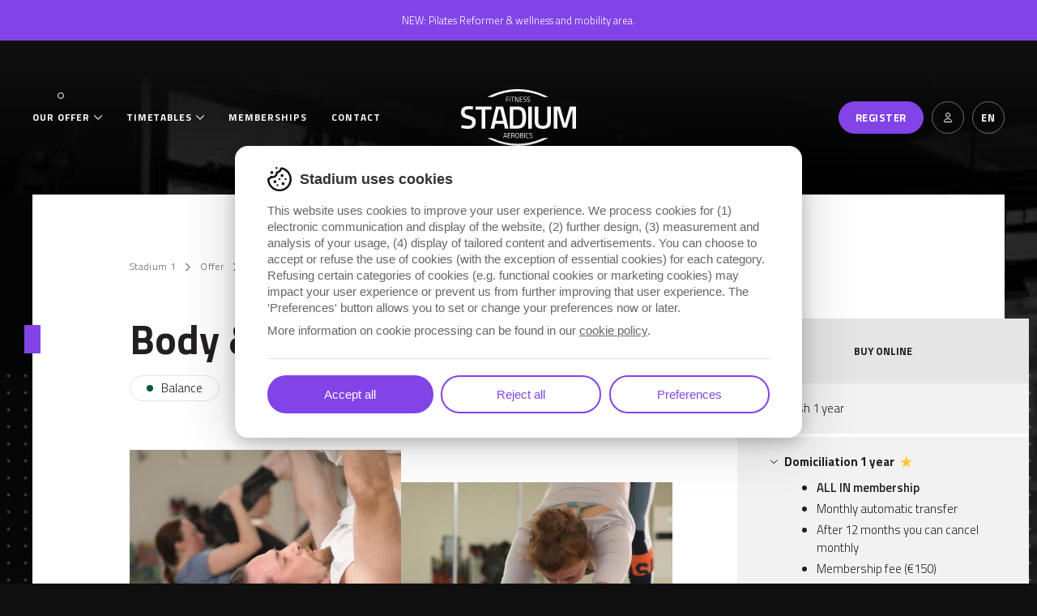

--- FILE ---
content_type: text/html; charset=UTF-8
request_url: https://stadiumone.stadium.be/en/offer/group-classes/body-mind
body_size: 30138
content:

    <!doctype html><html
class="fonts-loaded" lang="en" prefix="og: http://ogp.me/ns# fb: http://ogp.me/ns/fb#"><head><meta
charset="utf-8"><meta
http-equiv="x-ua-compatible" content="ie=edge"><meta
name="viewport" content="width=device-width, initial-scale=1, viewport-fit=cover"><link
rel="apple-touch-icon" sizes="180x180" href="https://stadium.be/assets/img/favicons/apple-touch-icon.png"><link
rel="icon" type="image/png" sizes="32x32" href="https://stadium.be/assets/img/favicons/favicon-32x32.png"><link
rel="icon" type="image/png" sizes="16x16" href="https://stadium.be/assets/img/favicons/favicon-16x16.png"><link
rel="manifest" href="https://stadium.be/assets/img/favicons/site.webmanifest"><link
rel="mask-icon" href="https://stadium.be/assets/img/favicons/safari-pinned-tab.svg" color="#8244e7"><link
rel="shortcut icon" href="https://stadium.be/assets/img/favicons/favicon.ico"><meta
name="msapplication-TileColor" content="#8244e7"><meta
name="msapplication-config" content="https://stadium.be/assets/img/favicons/browserconfig.xml"><meta
name="theme-color" content="#8244e7"><link
href="https://fonts.googleapis.com/css2?family=Titillium+Web:ital,wght@0,300;0,400;0,600;0,700;0,900;1,300&display=swap" rel="stylesheet"><script defer src="https://apps.stadium.be/craftcomponents/runtime.js?v=42"></script><script defer src="https://apps.stadium.be/craftcomponents/app.js?v=42"></script><script>loadjs=function(){var l=function(){},c={},f={},u={};function s(e,n){if(e){var t=u[e];if(f[e]=n,t)for(;t.length;)t[0](e,n),t.splice(0,1)}}function o(e,n){e.call&&(e={success:e}),n.length?(e.error||l)(n):(e.success||l)(e)}function h(t,r,i,c){var s,o,e=document,n=i.async,f=(i.numRetries||0)+1,u=i.before||l,a=t.replace(/^(css|img)!/,"");c=c||0,/(^css!|\.css$)/.test(t)?(s=!0,(o=e.createElement("link")).rel="stylesheet",o.href=a):/(^img!|\.(png|gif|jpg|svg)$)/.test(t)?(o=e.createElement("img")).src=a:((o=e.createElement("script")).src=t,o.async=void 0===n||n),!(o.onload=o.onerror=o.onbeforeload=function(e){var n=e.type[0];if(s&&"hideFocus"in o)try{o.sheet.cssText.length||(n="e")}catch(e){n="e"}if("e"==n&&(c+=1)<f)return h(t,r,i,c);r(t,n,e.defaultPrevented)})!==u(t,o)&&e.head.appendChild(o)}function t(e,n,t){var r,i;if(n&&n.trim&&(r=n),i=(r?t:n)||{},r){if(r in c)throw"LoadJS";c[r]=!0}!function(e,r,n){var t,i,c=(e=e.push?e:[e]).length,s=c,o=[];for(t=function(e,n,t){if("e"==n&&o.push(e),"b"==n){if(!t)return;o.push(e)}--c||r(o)},i=0;i<s;i++)h(e[i],t,n)}(e,function(e){o(i,e),s(r,e)},i)}return t.ready=function(e,n){return function(e,t){e=e.push?e:[e];var n,r,i,c=[],s=e.length,o=s;for(n=function(e,n){n.length&&c.push(e),--o||t(c)};s--;)r=e[s],(i=f[r])?n(r,i):(u[r]=u[r]||[]).push(n)}(e,function(e){o(n,e)}),t},t.done=function(e){s(e,[])},t.reset=function(){c={},f={},u={}},t.isDefined=function(e){return e in c},t}();</script><script>function handleFirstTab(e){9===e.keyCode&&(document.documentElement.classList.add("is-tabbing"),window.removeEventListener("keydown",handleFirstTab),window.addEventListener("mousedown",handleMouseDownOnce))}function handleMouseDownOnce(){document.documentElement.classList.remove("is-tabbing"),window.removeEventListener("mousedown",handleMouseDownOnce),window.addEventListener("keydown",handleFirstTab)}window.addEventListener("keydown",handleFirstTab);</script><script>!function(e,t){"object"==typeof exports&&"undefined"!=typeof module?t(exports):"function"==typeof define&&define.amd?define(["exports"],t):t(e.Cookie=e.Cookie||{})}(this,function(e){"use strict";function t(e,t){return Object.prototype.hasOwnProperty.call(e,t)}function o(e){return e.replace(/[.*+?^$|[\](){}\\-]/g,"\\$&")}function n(e){var t=e.charAt(e.length-1),o=parseInt(e,10),n=new Date;switch(t){case"Y":n.setFullYear(n.getFullYear()+o);break;case"M":n.setMonth(n.getMonth()+o);break;case"D":n.setDate(n.getDate()+o);break;case"h":n.setHours(n.getHours()+o);break;case"m":n.setMinutes(n.getMinutes()+o);break;case"s":n.setSeconds(n.getSeconds()+o);break;default:n=new Date(e)}return n}function r(e){var o="";for(var r in e)if(t(e,r))if(/^expires$/i.test(r)){var i=e[r];"object"!==(void 0===i?"undefined":l(i))&&(i+="number"==typeof i?"D":"",i=n(i)),o+=";"+r+"="+i.toUTCString()}else/^secure$/.test(r)?e[r]&&(o+=";"+r):o+=";"+r+"="+e[r];return t(e,"path")||(o+=";path=/"),o}function i(){var e=RegExp("(?:^|; )@key@=1(?:;|$)");document.cookie="@key@=1";var t=e.test(document.cookie);return t&&f("@key@"),t}function u(e){var t=arguments.length>1&&arguments[1]!==undefined?arguments[1]:decodeURIComponent;if("string"!=typeof e||!e)return null;var n=RegExp("(?:^|; )"+o(e)+"(?:=([^;]*))?(?:;|$)"),r=n.exec(document.cookie);return null===r?null:"function"==typeof t?t(r[1]):r[1]}function c(){for(var e=arguments.length>0&&arguments[0]!==undefined?arguments[0]:decodeURIComponent,t=/(?:^|; )([^=]+?)(?:=([^;]*))?(?:;|$)/g,o={},n=void 0;n=t.exec(document.cookie);)t.lastIndex=n.index+n.length-1,o[n[1]]="function"==typeof e?e(n[2]):n[2];return o}function a(e,t){var o=arguments.length>2&&arguments[2]!==undefined?arguments[2]:encodeURIComponent,n=arguments[3];"object"===(void 0===o?"undefined":l(o))&&null!==o&&(n=o,o=encodeURIComponent);var i=r(n||{}),u="function"==typeof o?o(t):t,c=e+"="+u+i;document.cookie=c}function f(e,t){var o={expires:-1};return t&&t.domain&&(o.domain=t.domain),a(e,"a",o)}function s(e){return u(e,null)}function d(e,t,o){return a(e,t,null,o)}var l="function"==typeof Symbol&&"symbol"==typeof Symbol.iterator?function(e){return typeof e}:function(e){return e&&"function"==typeof Symbol&&e.constructor===Symbol&&e!==Symbol.prototype?"symbol":typeof e};e.isEnabled=i,e.get=u,e.getAll=c,e.set=a,e.getRaw=s,e.setRaw=d,e.remove=f,e.isCookieEnabled=i,e.getCookie=u,e.getAllCookies=c,e.setCookie=a,e.getRawCookie=s,e.setRawCookie=d,e.removeCookie=f,Object.defineProperty(e,"__esModule",{value:!0})});</script><script type="text/javascript">var staticAssetsVersion="24";var assetsBaseUrl="https://stadiumone.stadium.be/";var cookieDomain=".stadium.be";</script><style>[v-cloak]{display:none !important}</style><link
rel="stylesheet" href="/assets/css/style.min.24.css"><title>Body &amp; Mind | Stadium 1</title>
<script>function uxmec_getCookie(uxmec_CookieName) { var uxmec_CookieName = uxmec_CookieName + "="; var uxmec_Ca = decodeURIComponent(document.cookie).split(';'); for (var i = 0; i < uxmec_Ca.length; i++) { var uxmec_C = uxmec_Ca[i]; while (uxmec_C.charAt(0) == ' ') { uxmec_C = uxmec_C.substring(1); } if (uxmec_C.indexOf(uxmec_CookieName) == 0) { return uxmec_C.substring(uxmec_CookieName.length, uxmec_C.length); } } return ""; } window.dataLayer = window.dataLayer || []; function gtag(){dataLayer.push(arguments);} var uxmec_DlConsent_ad = 'denied'; var uxmec_DlConsent_analytics = 'denied'; var uxmec_uxmStatus = uxmec_getCookie('uxmec_cookie_compliance'); if(uxmec_uxmStatus == '3'){ uxmec_DlConsent_ad = 'denied'; uxmec_DlConsent_analytics = 'granted'; } if(uxmec_uxmStatus == '2'){ uxmec_DlConsent_ad = 'granted'; uxmec_DlConsent_analytics = 'granted'; } gtag('consent', 'default', { 'ad_storage': uxmec_DlConsent_ad, 'ad_user_data': uxmec_DlConsent_ad, 'ad_personalization': uxmec_DlConsent_ad, 'analytics_storage': uxmec_DlConsent_analytics }); window._mtm = window._mtm || [];

dataLayer = [];
(function(w,d,s,l,i){w[l]=w[l]||[];w[l].push({'gtm.start':
new Date().getTime(),event:'gtm.js'});var f=d.getElementsByTagName(s)[0],
j=d.createElement(s),dl=l!='dataLayer'?'&l='+l:'';j.async=true;j.src=
'https://www.googletagmanager.com/gtm.js?id='+i+dl;f.parentNode.insertBefore(j,f);
})(window,document,'script','dataLayer','GTM-NWN3BF');
</script><meta name="generator" content="SEOmatic">
<meta name="keywords" content="Stadium 1 fitness">
<meta name="description" content="Looking for a fitness centre in Molenbeek, Brussels that offers body &amp; Mind? At Stadium you can work out with professional guidance. Discover our offer.">
<meta name="referrer" content="no-referrer-when-downgrade">
<meta name="robots" content="all">
<meta content="en" property="og:locale">
<meta content="fr" property="og:locale:alternate">
<meta content="nl" property="og:locale:alternate">
<meta content="Stadium 1" property="og:site_name">
<meta content="website" property="og:type">
<meta content="https://stadiumone.stadium.be/en/offer/group-classes/body-mind" property="og:url">
<meta content="Body &amp; Mind" property="og:title">
<meta content="Looking for a fitness centre in Molenbeek, Brussels that offers body &amp; Mind? At Stadium you can work out with professional guidance. Discover our offer." property="og:description">
<meta content="https://stadium.be/uploads/files/_1200x630_crop_center-center_82_none_ns/yoga3.png?mtime=1609232967" property="og:image">
<meta content="1200" property="og:image:width">
<meta content="630" property="og:image:height">
<meta content="Body &amp; Mind" property="og:image:alt">
<meta name="twitter:card" content="summary_large_image">
<meta name="twitter:creator" content="@">
<meta name="twitter:title" content="Body &amp; Mind">
<meta name="twitter:description" content="Looking for a fitness centre in Molenbeek, Brussels that offers body &amp; Mind? At Stadium you can work out with professional guidance. Discover our offer.">
<meta name="twitter:image" content="https://stadium.be/uploads/files/_800x418_crop_center-center_82_none_ns/yoga3.png?mtime=1609232967">
<meta name="twitter:image:width" content="800">
<meta name="twitter:image:height" content="418">
<meta name="twitter:image:alt" content="Body &amp; Mind">
<meta name="google-site-verification" content="-VJC8TBPDIVF5DMtxN5GlihQqlLNPhT4fVHeLtKlLMA">
<link href="https://stadiumone.stadium.be/en/offer/group-classes/body-mind" rel="canonical">
<link href="https://stadiumone.stadium.be/en" rel="home">
<link href="https://stadiumone.stadium.be/en/offer/group-classes/body-mind" rel="alternate" hreflang="en">
<link href="https://stadiumone.stadium.be/fr/offre/cours-collectifs/body-mind" rel="alternate" hreflang="fr">
<link href="https://stadiumone.stadium.be/nl/aanbod/groepslessen/body-mind" rel="alternate" hreflang="nl"></head><body
class="ServiceDetailPage"><noscript><iframe src="https://www.googletagmanager.com/ns.html?id=GTM-NWN3BF"
height="0" width="0" style="display:none;visibility:hidden"></iframe></noscript>
<div
class="Wrapper has-notification"><header
class="Header"><div
class="Container"><a
class="Logo Logo--header u-block" href="https://stadiumone.stadium.be/en/"><svg
class="Logo-object" xmlns="http://www.w3.org/2000/svg" viewBox="0 0 658.53 323.25"><path
d="M258.16 72.93V43.79h16.39v2.87h-13.34V58h11.29v2.86h-11.29v12zm20.83 0H282V43.79h-3v29.14zm6.89-26.23h8.44v26.23h3V46.7h8.35v-2.91h-19.8v2.91zm23.68 26.23h3.05V46.66h.75L324 72.93h5.58V43.79h-3v26.28h-.83l-10.5-26.28h-5.7v29.14zm26.77 0H353v-2.86h-13.62V59.54h11.25v-2.82h-11.25V46.66H353v-2.87h-16.67v29.14zm29.46-26.74a69.55 69.55 0 017.81.72l.27-2.74-1.34-.17a46.13 46.13 0 00-6.93-.63q-8.84 0-8.83 7.83c0 2.61.64 4.47 1.94 5.58s3.48 2 6.57 2.72a12 12 0 014.81 1.75 4.07 4.07 0 011.29 3.39c0 3.9-2 5.85-5.86 5.85a63 63 0 01-8.2-.76l-.32 2.7 1.43.21a47 47 0 007.25.71q8.74 0 8.75-9 0-3.62-1.74-5.2a13.76 13.76 0 00-5.93-2.57 17.54 17.54 0 01-5.54-2c-.91-.65-1.37-1.87-1.37-3.64q0-4.76 5.94-4.76zm21.47 0a69.62 69.62 0 017.8.72l.28-2.74L394 44a45.91 45.91 0 00-6.93-.63q-8.83 0-8.83 7.83 0 3.92 1.94 5.58t6.57 2.72a12 12 0 014.81 1.75 4.07 4.07 0 011.29 3.39q0 5.85-5.86 5.85a63.16 63.16 0 01-8.2-.76l-.31 2.7 1.42.21a47.07 47.07 0 007.25.71q8.75 0 8.75-9 0-3.62-1.74-5.2a13.71 13.71 0 00-5.92-2.57 17.52 17.52 0 01-5.55-2c-.91-.65-1.36-1.87-1.36-3.64q0-4.76 5.94-4.76zM242 278.76l7.6-29.14h6.71l7.6 29.14h-3l-2-7.5h-11.85l-2 7.5zm9.91-26.36l-4.19 16h10.47l-4.2-16zm15.76 26.36h16.83v-2.87h-13.73v-10.52h11.35v-2.82h-11.35v-10.07h13.75v-2.86h-16.83v29.14zm24.59-11.16v11.16h-3.06v-29.14h10.24c2.93 0 5.14.71 6.61 2.15s2.22 3.66 2.22 6.69q0 6.74-5.07 8.46l5.31 11.84h-3.4l-5-11.16zm7.2-2.86c3.76 0 5.63-2.05 5.63-6.13s-1.89-6.13-5.67-6.13h-7.16v12.26zm15.79-.43q0 6.4 1.6 9.2t6.18 2.8q4.57 0 6.15-2.73c1.06-1.83 1.58-4.89 1.58-9.18s-.54-7.43-1.64-9.39-3.13-2.95-6.13-2.95-5 1-6.12 2.93-1.62 5.06-1.62 9.32zm18.71.09q0 7.78-2.36 11.28t-8.57 3.5q-6.23 0-8.58-3.58t-2.36-11.27q0-7.68 2.4-11.41t8.51-3.72q6.12 0 8.53 3.7t2.47 11.5zm5-14.78h10q4.11 0 6.18 1.79t2.05 5.62a8.48 8.48 0 01-.9 4.27 6.13 6.13 0 01-2.65 2.42q4.39 1.61 4.39 6.87 0 4.38-2.2 6.27t-6.35 1.9H339v-29.14zm10.24 15.75h-7.1v10.52h7.36a6.27 6.27 0 004.14-1.2q1.41-1.2 1.41-4.23a5.76 5.76 0 00-.57-2.69 3.47 3.47 0 00-1.54-1.56 8.39 8.39 0 00-3.64-.84zm-.32-12.89h-6.78v10.07h7.12a4.86 4.86 0 003.74-1.29 5.58 5.58 0 001.18-3.87 4.88 4.88 0 00-1.26-3.75 5.71 5.71 0 00-3.94-1.16zm14.11 26.28h3.08v-29.14h-3.08v29.14zm25.95-.47l-.12-2.78a34.7 34.7 0 01-6.65.76 10.36 10.36 0 01-4.28-.69 4.61 4.61 0 01-2.22-2.32 12 12 0 01-1-3.64 44.49 44.49 0 01-.26-5.35q0-6.64 1.42-9.41t5.82-2.76a39.94 39.94 0 017.19.76l.12-2.74a37 37 0 00-7.51-.92 12.55 12.55 0 00-5.2.92 6.65 6.65 0 00-3.1 2.95 14.54 14.54 0 00-1.52 4.65 42.4 42.4 0 00-.42 6.51 41.34 41.34 0 00.42 6.46 14.18 14.18 0 001.52 4.59 6.7 6.7 0 003.12 3 12.57 12.57 0 005.3.95 35.55 35.55 0 007.39-.89zM401.08 252a72.72 72.72 0 017.87.71l.28-2.73-1.35-.21a47 47 0 00-7-.63q-8.92 0-8.92 7.83c0 2.61.66 4.47 2 5.58s3.52 2 6.64 2.71a12.27 12.27 0 014.86 1.75 4.1 4.1 0 011.3 3.39c0 3.9-2 5.85-5.92 5.85a64.43 64.43 0 01-8.28-.76l-.32 2.7 1.44.21a46.8 46.8 0 007.32.72q8.84 0 8.83-9 0-3.63-1.75-5.2a13.83 13.83 0 00-6-2.57 17.85 17.85 0 01-5.6-2c-.92-.66-1.38-1.87-1.38-3.64 0-3.18 2-4.76 6-4.76zm99.34-207.14c-116.1-59.07-232.75-60.55-350 0h29.2c97.47-44.39 196-43.69 295.46 0h25.34zm-350 233.52c116.11 59.07 232.76 60.56 350 0h-29.2c-97.47 44.4-196 43.7-295.45 0h-25.35zM43.72 114.56q-23.32 0-23.33 16.35 0 8.44 5.51 12t24.34 8.82q18.84 5.27 26.55 12.52t7.72 22.87q0 19.84-11.3 29.67t-30.77 9.83A182.39 182.39 0 017.9 223l-6.61-1.29 2-16.35q24.8 3.3 37.84 3.31 22.79 0 22.78-20.21 0-7.91-5.14-11.67t-23.15-8.26q-18-4.5-26.82-12.4T0 131.09Q0 114 11.11 105.28t30.78-8.73a169 169 0 0126.79 2.25c1.26.2.39 2.44.29 3.4-.47 4.72-1.97 13.9-1.97 13.9-12.9-1.36-17.39-1.54-23.31-1.54zM83 117V98.76h91.86V117h-35.47v107.6h-20.57V117zm86.48 107.6l31.05-125.84h40.6l31.23 125.84h-20.58l-6.8-27h-48.31l-6.8 27zm46.85-108.76l-15.62 63.75h40.23l-15.43-63.75zM322.47 224.6h-43.54V98.76h43.54q29 0 39.68 14.7t10.65 46.11a147.71 147.71 0 01-2.11 27.09 61.89 61.89 0 01-7.44 20.12q-10.47 17.82-40.78 17.82zm29.21-65q0-22.78-5.7-32.89t-23.51-10.1h-23.15v90h23.15q18.18 0 24.25-13.41a54.35 54.35 0 003.95-14.52 151.51 151.51 0 001-19.1zm33.58 65V98.76h20.39V224.6zm57.45-40.23q0 24.44 25.72 24.43t25.72-24.43V98.76h20.58V184q0 22.23-11.67 32.42t-34.72 10.2q-23.05 0-34.63-10.2T422.14 184V98.76h20.57v85.61zm88.51 40.23V98.76h35.46l28.1 98.24 28.11-98.28h35.64V224.6H638V121.35h-2.8l-29.76 98.11h-21.31l-29.76-98.11h-2.76V224.6z"/></svg><span
class="u-hiddenVisually">Stadium</span></a><div
class="Header-left"><div
class="Navigation"><button
class="Navigation-toggle Button Button--tertiary Button--outline Button--circle u-lg-hidden u-xl-hidden" aria-label="Toggle navigation"><span
class="Toggle u-block"><span
class="Toggle-item"></span><span
class="Toggle-item"></span><span
class="Toggle-item"></span></span></button><div
class="Navigation-body"><nav
class="Nav Nav--main"><ul
class="Nav-list is-level1"><li
class="Nav-item has-children has-services js-noClick"><a
class="Nav-link is-active"  href="https://stadiumone.stadium.be/en/offer">
Our offer
</a><svg
class="Nav-icon u-xs-hidden u-sm-hidden u-md-hidden" width="10" height="6" xmlns="http://www.w3.org/2000/svg" viewBox="0 0 10 6"><path
d="M5 6L0 .75.71 0 5 4.5 9.29 0l.71.75L5 6z"/></svg><div
class="Nav Nav--stacked Nav--services is-level2 has-hover"><div
class="Container"><div
class="Nav-arrow u-xs-hidden u-sm-hidden u-md-hidden"></div><ul
class="Nav-list"><li
class="Nav-item has-children js-noClick"><a
class="Nav-link" href="https://stadiumone.stadium.be/en/offer/group-classes">
Live group classes<svg
class="Nav-icon u-xs-hidden u-sm-hidden u-md-hidden" width="17.75" height="9.5" xmlns="http://www.w3.org/2000/svg" viewBox="0 0 17.75 9.5"><path
d="M12.94 0l-.76.75 3.51 3.47H0v1.06h15.69l-3.51 3.47.76.75 4.81-4.75L12.94 0z"/></svg><svg
class="Nav-icon u-lg-hidden u-xl-hidden" width="10" height="6" xmlns="http://www.w3.org/2000/svg" viewBox="0 0 10 6"><path
d="M5 6L0 .75.71 0 5 4.5 9.29 0l.71.75L5 6z"/></svg></a><div
class="Nav Nav--stacked Nav--services is-level3"><div
class="Container"><div
class="Nav-inner"><div
class="Slider u-xs-hidden u-sm-hidden u-md-hidden js-services-2332c9fe"><div
class="Slider-items"><div
class="Slider-item"><picture
class="Children-object" data-ratio="3:2"><source
srcset="[data-uri]" media="(max-width: 1023px)"><source
type="image/webp" srcset="https://stadium.be/uploads/files/groepslessen/_300x200_crop_center-center_80_none_ns/34866/groepslessen.webp 300w" media="(min-width: 1024px)" sizes="300px"><img
class="Children-image" src="data:image/svg+xml;charset=utf-8,%3Csvg%20xmlns%3D%27http%3A%2F%2Fwww.w3.org%2F2000%2Fsvg%27%20width%3D%27300%27%20height%3D%27200%27%20style%3D%27background%3Atransparent%27%2F%3E" srcset="https://stadium.be/uploads/files/groepslessen/_300x200_crop_center-center_80_none_ns/groepslessen.jpg 300w" width="300" height="200" alt="Groepslessen" sizes="300px"></picture></div><div
class="Slider-item"><picture
class="Children-object" data-ratio="3:2"><source
srcset="[data-uri]" media="(max-width: 1023px)"><source
type="image/webp" srcset="https://stadium.be/uploads/files/_300x200_crop_center-center_80_none_ns/50988/cours-co-1_2021-10-19-104218.webp 300w" media="(min-width: 1024px)" sizes="300px"><img
class="Children-image" src="data:image/svg+xml;charset=utf-8,%3Csvg%20xmlns%3D%27http%3A%2F%2Fwww.w3.org%2F2000%2Fsvg%27%20width%3D%27300%27%20height%3D%27200%27%20style%3D%27background%3Atransparent%27%2F%3E" srcset="https://stadium.be/uploads/files/_300x200_crop_center-center_80_none_ns/cours-co-1_2021-10-19-104218.png 300w" width="300" height="200" alt="Cours co 1" sizes="300px"></picture></div><div
class="Slider-item"><picture
class="Children-object" data-ratio="3:2"><source
srcset="[data-uri]" media="(max-width: 1023px)"><source
type="image/webp" srcset="https://stadium.be/uploads/files/groepslessen/balance/_300x200_crop_center-center_80_none_ns/4418/Yoga6.webp 300w" media="(min-width: 1024px)" sizes="300px"><img
class="Children-image" src="data:image/svg+xml;charset=utf-8,%3Csvg%20xmlns%3D%27http%3A%2F%2Fwww.w3.org%2F2000%2Fsvg%27%20width%3D%27300%27%20height%3D%27200%27%20style%3D%27background%3Atransparent%27%2F%3E" srcset="https://stadium.be/uploads/files/groepslessen/balance/_300x200_crop_center-center_80_none_ns/Yoga6.jpg 300w" width="300" height="200" alt="Shutterstock 88351435" sizes="300px"></picture></div><div
class="Slider-item"><picture
class="Children-object" data-ratio="3:2"><source
srcset="[data-uri]" media="(max-width: 1023px)"><source
type="image/webp" srcset="https://stadium.be/uploads/files/_300x200_crop_center-center_80_none_ns/50966/cours-co6-1_2021-10-19-103831.webp 300w" media="(min-width: 1024px)" sizes="300px"><img
class="Children-image" src="data:image/svg+xml;charset=utf-8,%3Csvg%20xmlns%3D%27http%3A%2F%2Fwww.w3.org%2F2000%2Fsvg%27%20width%3D%27300%27%20height%3D%27200%27%20style%3D%27background%3Atransparent%27%2F%3E" srcset="https://stadium.be/uploads/files/_300x200_crop_center-center_80_none_ns/cours-co6-1_2021-10-19-103831.png 300w" width="300" height="200" alt="Cours co6 1" sizes="300px"></picture></div><div
class="Slider-item"><picture
class="Children-object" data-ratio="3:2"><source
srcset="[data-uri]" media="(max-width: 1023px)"><source
type="image/webp" srcset="https://stadium.be/uploads/files/dummy/_300x200_crop_center-center_80_none_ns/234/victor-freitas-KkYWWpurqbE-unsplash.webp 300w" media="(min-width: 1024px)" sizes="300px"><img
class="Children-image" src="data:image/svg+xml;charset=utf-8,%3Csvg%20xmlns%3D%27http%3A%2F%2Fwww.w3.org%2F2000%2Fsvg%27%20width%3D%27300%27%20height%3D%27200%27%20style%3D%27background%3Atransparent%27%2F%3E" srcset="https://stadium.be/uploads/files/dummy/_300x200_crop_center-center_80_none_ns/victor-freitas-KkYWWpurqbE-unsplash.jpg 300w" width="300" height="200" alt="Victor freitas Kk YW Wpurqb E unsplash" sizes="300px"></picture></div><div
class="Slider-item"><picture
class="Children-object" data-ratio="3:2"><source
srcset="[data-uri]" media="(max-width: 1023px)"><source
type="image/webp" srcset="https://stadium.be/uploads/files/_300x200_crop_center-center_80_none_ns/53549/IMG_7656-2-2.webp 300w" media="(min-width: 1024px)" sizes="300px"><img
class="Children-image" src="data:image/svg+xml;charset=utf-8,%3Csvg%20xmlns%3D%27http%3A%2F%2Fwww.w3.org%2F2000%2Fsvg%27%20width%3D%27300%27%20height%3D%27200%27%20style%3D%27background%3Atransparent%27%2F%3E" srcset="https://stadium.be/uploads/files/_300x200_crop_center-center_80_none_ns/IMG_7656-2-2.png 300w" width="300" height="200" alt="IMG 7656 2 2" sizes="300px"></picture></div><div
class="Slider-item"><picture
class="Children-object" data-ratio="3:2"><source
srcset="[data-uri]" media="(max-width: 1023px)"><source
type="image/webp" srcset="https://stadium.be/uploads/files/_300x200_crop_center-center_80_none_ns/53593/IMG_7694-2.webp 300w" media="(min-width: 1024px)" sizes="300px"><img
class="Children-image" src="data:image/svg+xml;charset=utf-8,%3Csvg%20xmlns%3D%27http%3A%2F%2Fwww.w3.org%2F2000%2Fsvg%27%20width%3D%27300%27%20height%3D%27200%27%20style%3D%27background%3Atransparent%27%2F%3E" srcset="https://stadium.be/uploads/files/_300x200_crop_center-center_80_none_ns/IMG_7694-2.png 300w" width="300" height="200" alt="IMG 7694 2" sizes="300px"></picture></div><div
class="Slider-item"><picture
class="Children-object" data-ratio="3:2"><source
srcset="[data-uri]" media="(max-width: 1023px)"><source
type="image/webp" srcset="https://stadium.be/uploads/files/groepslessen/aerobics/_300x200_crop_center-center_80_none_ns/33109/aerofit.webp 300w" media="(min-width: 1024px)" sizes="300px"><img
class="Children-image" src="data:image/svg+xml;charset=utf-8,%3Csvg%20xmlns%3D%27http%3A%2F%2Fwww.w3.org%2F2000%2Fsvg%27%20width%3D%27300%27%20height%3D%27200%27%20style%3D%27background%3Atransparent%27%2F%3E" srcset="https://stadium.be/uploads/files/groepslessen/aerobics/_300x200_crop_center-center_80_none_ns/aerofit.jpg 300w" width="300" height="200" alt="Aerofit" sizes="300px"></picture></div><div
class="Slider-item"><picture
class="Children-object" data-ratio="3:2"><source
srcset="[data-uri]" media="(max-width: 1023px)"><source
type="image/webp" srcset="https://stadium.be/uploads/files/Aquagym/stadium1-ELLE/_300x200_crop_center-center_80_none_ns/33134/aqua-beginners.webp 300w" media="(min-width: 1024px)" sizes="300px"><img
class="Children-image" src="data:image/svg+xml;charset=utf-8,%3Csvg%20xmlns%3D%27http%3A%2F%2Fwww.w3.org%2F2000%2Fsvg%27%20width%3D%27300%27%20height%3D%27200%27%20style%3D%27background%3Atransparent%27%2F%3E" srcset="https://stadium.be/uploads/files/Aquagym/stadium1-ELLE/_300x200_crop_center-center_80_none_ns/aqua-beginners.jpg 300w" width="300" height="200" alt="Aqua beginners" sizes="300px"></picture></div><div
class="Slider-item"><picture
class="Children-object" data-ratio="3:2"><source
srcset="[data-uri]" media="(max-width: 1023px)"><source
type="image/webp" srcset="https://stadium.be/uploads/files/groepslessen/Martial-arts/_300x200_crop_center-center_80_none_ns/33641/english-boxing1.webp 300w" media="(min-width: 1024px)" sizes="300px"><img
class="Children-image" src="data:image/svg+xml;charset=utf-8,%3Csvg%20xmlns%3D%27http%3A%2F%2Fwww.w3.org%2F2000%2Fsvg%27%20width%3D%27300%27%20height%3D%27200%27%20style%3D%27background%3Atransparent%27%2F%3E" srcset="https://stadium.be/uploads/files/groepslessen/Martial-arts/_300x200_crop_center-center_80_none_ns/english-boxing1.jpg 300w" width="300" height="200" alt="English boxing1" sizes="300px"></picture></div><div
class="Slider-item"><picture
class="Children-object" data-ratio="3:2"><source
srcset="[data-uri]" media="(max-width: 1023px)"><source
type="image/webp" srcset="https://stadium.be/uploads/files/_300x200_crop_center-center_80_none_ns/32881/SIP-functional-b.webp 300w" media="(min-width: 1024px)" sizes="300px"><img
class="Children-image" src="data:image/svg+xml;charset=utf-8,%3Csvg%20xmlns%3D%27http%3A%2F%2Fwww.w3.org%2F2000%2Fsvg%27%20width%3D%27300%27%20height%3D%27200%27%20style%3D%27background%3Atransparent%27%2F%3E" srcset="https://stadium.be/uploads/files/_300x200_crop_center-center_80_none_ns/SIP-functional-b.jpg 300w" width="300" height="200" alt="SIP functional b" sizes="300px"></picture></div><div
class="Slider-item"><picture
class="Children-object" data-ratio="3:2"><source
srcset="[data-uri]" media="(max-width: 1023px)"><source
type="image/webp" srcset="https://stadium.be/uploads/files/_300x200_crop_center-center_80_none_ns/914/yoga3.webp 300w" media="(min-width: 1024px)" sizes="300px"><img
class="Children-image" src="data:image/svg+xml;charset=utf-8,%3Csvg%20xmlns%3D%27http%3A%2F%2Fwww.w3.org%2F2000%2Fsvg%27%20width%3D%27300%27%20height%3D%27200%27%20style%3D%27background%3Atransparent%27%2F%3E" srcset="https://stadium.be/uploads/files/_300x200_crop_center-center_80_none_ns/yoga3.png 300w" width="300" height="200" alt="Yoga3" sizes="300px"></picture></div><div
class="Slider-item"><picture
class="Children-object" data-ratio="3:2"><source
srcset="[data-uri]" media="(max-width: 1023px)"><source
type="image/webp" srcset="https://stadium.be/uploads/files/groepslessen/aerobics/_300x200_crop_center-center_80_none_ns/36948/BBB.webp 300w" media="(min-width: 1024px)" sizes="300px"><img
class="Children-image" src="data:image/svg+xml;charset=utf-8,%3Csvg%20xmlns%3D%27http%3A%2F%2Fwww.w3.org%2F2000%2Fsvg%27%20width%3D%27300%27%20height%3D%27200%27%20style%3D%27background%3Atransparent%27%2F%3E" srcset="https://stadium.be/uploads/files/groepslessen/aerobics/_300x200_crop_center-center_80_none_ns/BBB.jpg 300w" width="300" height="200" alt="Tailles abdo fessier" sizes="300px"></picture></div><div
class="Slider-item"><picture
class="Children-object" data-ratio="3:2"><source
srcset="[data-uri]" media="(max-width: 1023px)"><source
type="image/webp" srcset="https://stadium.be/uploads/files/groepslessen/aerobics/_300x200_crop_center-center_80_none_ns/33485/HIIT.webp 300w" media="(min-width: 1024px)" sizes="300px"><img
class="Children-image" src="data:image/svg+xml;charset=utf-8,%3Csvg%20xmlns%3D%27http%3A%2F%2Fwww.w3.org%2F2000%2Fsvg%27%20width%3D%27300%27%20height%3D%27200%27%20style%3D%27background%3Atransparent%27%2F%3E" srcset="https://stadium.be/uploads/files/groepslessen/aerobics/_300x200_crop_center-center_80_none_ns/HIIT.jpg 300w" width="300" height="200" alt="HIIT" sizes="300px"></picture></div><div
class="Slider-item"><picture
class="Children-object" data-ratio="3:2"><source
srcset="[data-uri]" media="(max-width: 1023px)"><source
type="image/webp" srcset="https://stadium.be/uploads/files/groepslessen/aerobics/_300x200_crop_center-center_80_none_ns/33678/cellulli-burn.webp 300w" media="(min-width: 1024px)" sizes="300px"><img
class="Children-image" src="data:image/svg+xml;charset=utf-8,%3Csvg%20xmlns%3D%27http%3A%2F%2Fwww.w3.org%2F2000%2Fsvg%27%20width%3D%27300%27%20height%3D%27200%27%20style%3D%27background%3Atransparent%27%2F%3E" srcset="https://stadium.be/uploads/files/groepslessen/aerobics/_300x200_crop_center-center_80_none_ns/cellulli-burn.jpg 300w" width="300" height="200" alt="Cellulli burn" sizes="300px"></picture></div><div
class="Slider-item"><picture
class="Children-object" data-ratio="3:2"><source
srcset="[data-uri]" media="(max-width: 1023px)"><source
type="image/webp" srcset="https://stadium.be/uploads/files/groepslessen/LesMills/_300x200_crop_center-center_80_none_ns/2829/REEBOK-SS15-BODYPUMP-2-jpeg.webp 300w" media="(min-width: 1024px)" sizes="300px"><img
class="Children-image" src="data:image/svg+xml;charset=utf-8,%3Csvg%20xmlns%3D%27http%3A%2F%2Fwww.w3.org%2F2000%2Fsvg%27%20width%3D%27300%27%20height%3D%27200%27%20style%3D%27background%3Atransparent%27%2F%3E" srcset="https://stadium.be/uploads/files/groepslessen/LesMills/_300x200_crop_center-center_80_none_ns/REEBOK-SS15-BODYPUMP-2-jpeg.jpg 300w" width="300" height="200" alt="REEBOK SS15 BODYPUMP 2 jpeg" sizes="300px"></picture></div><div
class="Slider-item"><picture
class="Children-object" data-ratio="3:2"><source
srcset="[data-uri]" media="(max-width: 1023px)"><source
type="image/webp" srcset="https://stadium.be/uploads/files/groepslessen/cycling/_300x200_crop_center-center_80_none_ns/3587/cycling_stadium1_ELLE_1.webp 300w" media="(min-width: 1024px)" sizes="300px"><img
class="Children-image" src="data:image/svg+xml;charset=utf-8,%3Csvg%20xmlns%3D%27http%3A%2F%2Fwww.w3.org%2F2000%2Fsvg%27%20width%3D%27300%27%20height%3D%27200%27%20style%3D%27background%3Atransparent%27%2F%3E" srcset="https://stadium.be/uploads/files/groepslessen/cycling/_300x200_crop_center-center_80_none_ns/3587/cycling_stadium1_ELLE_1.jpg 300w" width="300" height="200" alt="IMG 1947" sizes="300px"></picture></div><div
class="Slider-item"><picture
class="Children-object" data-ratio="3:2"><source
srcset="[data-uri]" media="(max-width: 1023px)"><source
type="image/webp" srcset="https://stadium.be/uploads/files/Crosstraining/Stadium1-ELLE/_300x200_crop_center-center_80_none_ns/1909/crosstraining-1.webp 300w" media="(min-width: 1024px)" sizes="300px"><img
class="Children-image" src="data:image/svg+xml;charset=utf-8,%3Csvg%20xmlns%3D%27http%3A%2F%2Fwww.w3.org%2F2000%2Fsvg%27%20width%3D%27300%27%20height%3D%27200%27%20style%3D%27background%3Atransparent%27%2F%3E" srcset="https://stadium.be/uploads/files/Crosstraining/Stadium1-ELLE/_300x200_crop_center-center_80_none_ns/1909/crosstraining-1.jpg 300w" width="300" height="200" alt="crosstraining" sizes="300px"></picture></div><div
class="Slider-item"><picture
class="Children-object" data-ratio="3:2"><source
srcset="[data-uri]" media="(max-width: 1023px)"><source
type="image/webp" srcset="https://stadium.be/uploads/files/groepslessen/aerobics/_300x200_crop_center-center_80_none_ns/4610/kickbox_ladies_1.webp 300w" media="(min-width: 1024px)" sizes="300px"><img
class="Children-image" src="data:image/svg+xml;charset=utf-8,%3Csvg%20xmlns%3D%27http%3A%2F%2Fwww.w3.org%2F2000%2Fsvg%27%20width%3D%27300%27%20height%3D%27200%27%20style%3D%27background%3Atransparent%27%2F%3E" srcset="https://stadium.be/uploads/files/groepslessen/aerobics/_300x200_crop_center-center_80_none_ns/kickbox_ladies_1.jpg 300w" width="300" height="200" alt="Ladies Kick Fit" sizes="300px"></picture></div><div
class="Slider-item"><picture
class="Children-object" data-ratio="3:2"><source
srcset="[data-uri]" media="(max-width: 1023px)"><source
type="image/webp" srcset="https://stadium.be/uploads/files/_300x200_crop_center-center_80_none_ns/51078/aqua5-1_2021-10-19-105449.webp 300w" media="(min-width: 1024px)" sizes="300px"><img
class="Children-image" src="data:image/svg+xml;charset=utf-8,%3Csvg%20xmlns%3D%27http%3A%2F%2Fwww.w3.org%2F2000%2Fsvg%27%20width%3D%27300%27%20height%3D%27200%27%20style%3D%27background%3Atransparent%27%2F%3E" srcset="https://stadium.be/uploads/files/_300x200_crop_center-center_80_none_ns/aqua5-1_2021-10-19-105449.png 300w" width="300" height="200" alt="Aqua5 1" sizes="300px"></picture></div><div
class="Slider-item"><picture
class="Children-object" data-ratio="3:2"><source
srcset="[data-uri]" media="(max-width: 1023px)"><source
type="image/webp" srcset="https://stadium.be/uploads/files/Danszalen/Stadium1-ELLE/_300x200_crop_center-center_80_none_ns/33269/SIP-studio-cycling-a_2020-12-29-091508.webp 300w" media="(min-width: 1024px)" sizes="300px"><img
class="Children-image" src="data:image/svg+xml;charset=utf-8,%3Csvg%20xmlns%3D%27http%3A%2F%2Fwww.w3.org%2F2000%2Fsvg%27%20width%3D%27300%27%20height%3D%27200%27%20style%3D%27background%3Atransparent%27%2F%3E" srcset="https://stadium.be/uploads/files/Danszalen/Stadium1-ELLE/_300x200_crop_center-center_80_none_ns/SIP-studio-cycling-a_2020-12-29-091508.jpg 300w" width="300" height="200" alt="SIP studio cycling a" sizes="300px"></picture></div><div
class="Slider-item"><picture
class="Children-object" data-ratio="3:2"><source
srcset="[data-uri]" media="(max-width: 1023px)"><source
type="image/webp" srcset="https://stadium.be/uploads/files/groepslessen/dancing/_300x200_crop_center-center_80_none_ns/19391/zumba2.webp 300w" media="(min-width: 1024px)" sizes="300px"><img
class="Children-image" src="data:image/svg+xml;charset=utf-8,%3Csvg%20xmlns%3D%27http%3A%2F%2Fwww.w3.org%2F2000%2Fsvg%27%20width%3D%27300%27%20height%3D%27200%27%20style%3D%27background%3Atransparent%27%2F%3E" srcset="https://stadium.be/uploads/files/groepslessen/dancing/_300x200_crop_center-center_80_none_ns/zumba2.jpg 300w" width="300" height="200" alt="Zumba2" sizes="300px"></picture></div><div
class="Slider-item"><picture
class="Children-object" data-ratio="3:2"><source
srcset="[data-uri]" media="(max-width: 1023px)"><source
type="image/webp" srcset="https://stadium.be/uploads/files/groepslessen/Martial-arts/_300x200_crop_center-center_80_none_ns/33409/Technical-kickboxing.webp 300w" media="(min-width: 1024px)" sizes="300px"><img
class="Children-image" src="data:image/svg+xml;charset=utf-8,%3Csvg%20xmlns%3D%27http%3A%2F%2Fwww.w3.org%2F2000%2Fsvg%27%20width%3D%27300%27%20height%3D%27200%27%20style%3D%27background%3Atransparent%27%2F%3E" srcset="https://stadium.be/uploads/files/groepslessen/Martial-arts/_300x200_crop_center-center_80_none_ns/Technical-kickboxing.jpg 300w" width="300" height="200" alt="Technical kickboxing2" sizes="300px"></picture></div><div
class="Slider-item"><picture
class="Children-object" data-ratio="3:2"><source
srcset="[data-uri]" media="(max-width: 1023px)"><source
type="image/webp" srcset="https://stadium.be/uploads/files/groepslessen/LesMills/_300x200_crop_center-center_80_none_ns/3176/REEBOK-SS15-BODYCOMBAT-7-jpeg.webp 300w" media="(min-width: 1024px)" sizes="300px"><img
class="Children-image" src="data:image/svg+xml;charset=utf-8,%3Csvg%20xmlns%3D%27http%3A%2F%2Fwww.w3.org%2F2000%2Fsvg%27%20width%3D%27300%27%20height%3D%27200%27%20style%3D%27background%3Atransparent%27%2F%3E" srcset="https://stadium.be/uploads/files/groepslessen/LesMills/_300x200_crop_center-center_80_none_ns/REEBOK-SS15-BODYCOMBAT-7-jpeg.jpg 300w" width="300" height="200" alt="REEBOK SS15 BODYCOMBAT 7 jpeg" sizes="300px"></picture></div><div
class="Slider-item"><picture
class="Children-object" data-ratio="3:2"><source
srcset="[data-uri]" media="(max-width: 1023px)"><source
type="image/webp" srcset="https://stadium.be/uploads/files/groepslessen/aerobics/_300x200_crop_center-center_80_none_ns/33511/gym-silhouette.webp 300w" media="(min-width: 1024px)" sizes="300px"><img
class="Children-image" src="data:image/svg+xml;charset=utf-8,%3Csvg%20xmlns%3D%27http%3A%2F%2Fwww.w3.org%2F2000%2Fsvg%27%20width%3D%27300%27%20height%3D%27200%27%20style%3D%27background%3Atransparent%27%2F%3E" srcset="https://stadium.be/uploads/files/groepslessen/aerobics/_300x200_crop_center-center_80_none_ns/gym-silhouette.jpg 300w" width="300" height="200" alt="Gym silhouette" sizes="300px"></picture></div><div
class="Slider-item"><picture
class="Children-object" data-ratio="3:2"><source
srcset="[data-uri]" media="(max-width: 1023px)"><source
type="image/webp" srcset="https://stadium.be/uploads/files/groepslessen/cycling/_300x200_crop_center-center_80_none_ns/3588/cycling_stadium1_ELLE.webp 300w" media="(min-width: 1024px)" sizes="300px"><img
class="Children-image" src="data:image/svg+xml;charset=utf-8,%3Csvg%20xmlns%3D%27http%3A%2F%2Fwww.w3.org%2F2000%2Fsvg%27%20width%3D%27300%27%20height%3D%27200%27%20style%3D%27background%3Atransparent%27%2F%3E" srcset="https://stadium.be/uploads/files/groepslessen/cycling/_300x200_crop_center-center_80_none_ns/3588/cycling_stadium1_ELLE.jpg 300w" width="300" height="200" alt="cycling" sizes="300px"></picture></div><div
class="Slider-item"><picture
class="Children-object" data-ratio="3:2"><source
srcset="[data-uri]" media="(max-width: 1023px)"><source
type="image/webp" srcset="https://stadium.be/uploads/files/groepslessen/LesMills/_300x200_crop_center-center_80_none_ns/3058/REEBOK-SS15-BODYATTACK-1-jpeg.webp 300w" media="(min-width: 1024px)" sizes="300px"><img
class="Children-image" src="data:image/svg+xml;charset=utf-8,%3Csvg%20xmlns%3D%27http%3A%2F%2Fwww.w3.org%2F2000%2Fsvg%27%20width%3D%27300%27%20height%3D%27200%27%20style%3D%27background%3Atransparent%27%2F%3E" srcset="https://stadium.be/uploads/files/groepslessen/LesMills/_300x200_crop_center-center_80_none_ns/REEBOK-SS15-BODYATTACK-1-jpeg.jpg 300w" width="300" height="200" alt="REEBOK SS15 BODYATTACK 1 jpeg" sizes="300px"></picture></div><div
class="Slider-item"><picture
class="Children-object" data-ratio="3:2"><source
srcset="[data-uri]" media="(max-width: 1023px)"><source
type="image/webp" srcset="https://stadium.be/uploads/files/Crosstraining/Stadium1-ELLE/_300x200_crop_center-center_80_none_ns/1908/crosstraining-2.webp 300w" media="(min-width: 1024px)" sizes="300px"><img
class="Children-image" src="data:image/svg+xml;charset=utf-8,%3Csvg%20xmlns%3D%27http%3A%2F%2Fwww.w3.org%2F2000%2Fsvg%27%20width%3D%27300%27%20height%3D%27200%27%20style%3D%27background%3Atransparent%27%2F%3E" srcset="https://stadium.be/uploads/files/Crosstraining/Stadium1-ELLE/_300x200_crop_center-center_80_none_ns/1908/crosstraining-2.jpg 300w" width="300" height="200" alt="DSC 0053" sizes="300px"></picture></div><div
class="Slider-item"><picture
class="Children-object" data-ratio="3:2"><source
srcset="[data-uri]" media="(max-width: 1023px)"><source
type="image/webp" srcset="https://stadium.be/uploads/files/groepslessen/aerobics/_300x200_crop_center-center_80_none_ns/33758/bodysculpt.webp 300w" media="(min-width: 1024px)" sizes="300px"><img
class="Children-image" src="data:image/svg+xml;charset=utf-8,%3Csvg%20xmlns%3D%27http%3A%2F%2Fwww.w3.org%2F2000%2Fsvg%27%20width%3D%27300%27%20height%3D%27200%27%20style%3D%27background%3Atransparent%27%2F%3E" srcset="https://stadium.be/uploads/files/groepslessen/aerobics/_300x200_crop_center-center_80_none_ns/bodysculpt.jpg 300w" width="300" height="200" alt="Bodysculpt" sizes="300px"></picture></div><div
class="Slider-item"><picture
class="Children-object" data-ratio="3:2"><source
srcset="[data-uri]" media="(max-width: 1023px)"><source
type="image/webp" srcset="https://stadium.be/uploads/files/_300x200_crop_center-center_80_none_ns/32915/KIN-hall-3-a.webp 300w" media="(min-width: 1024px)" sizes="300px"><img
class="Children-image" src="data:image/svg+xml;charset=utf-8,%3Csvg%20xmlns%3D%27http%3A%2F%2Fwww.w3.org%2F2000%2Fsvg%27%20width%3D%27300%27%20height%3D%27200%27%20style%3D%27background%3Atransparent%27%2F%3E" srcset="https://stadium.be/uploads/files/_300x200_crop_center-center_80_none_ns/KIN-hall-3-a.jpg 300w" width="300" height="200" alt="KIN hall 3 a" sizes="300px"></picture></div><div
class="Slider-item"><picture
class="Children-object" data-ratio="3:2"><source
srcset="[data-uri]" media="(max-width: 1023px)"><source
type="image/webp" srcset="https://stadium.be/uploads/files/groepslessen/aerobics/_300x200_crop_center-center_80_none_ns/3896/step-aerobics_1.webp 300w" media="(min-width: 1024px)" sizes="300px"><img
class="Children-image" src="data:image/svg+xml;charset=utf-8,%3Csvg%20xmlns%3D%27http%3A%2F%2Fwww.w3.org%2F2000%2Fsvg%27%20width%3D%27300%27%20height%3D%27200%27%20style%3D%27background%3Atransparent%27%2F%3E" srcset="https://stadium.be/uploads/files/groepslessen/aerobics/_300x200_crop_center-center_80_none_ns/step-aerobics_1.jpg 300w" width="300" height="200" alt="easy step" sizes="300px"></picture></div><div
class="Slider-item"><picture
class="Children-object" data-ratio="3:2"><source
srcset="[data-uri]" media="(max-width: 1023px)"><source
type="image/webp" srcset="https://stadium.be/uploads/files/Aquagym/stadium1-ELLE/_300x200_crop_center-center_80_none_ns/1866/aqua-1.webp 300w" media="(min-width: 1024px)" sizes="300px"><img
class="Children-image" src="data:image/svg+xml;charset=utf-8,%3Csvg%20xmlns%3D%27http%3A%2F%2Fwww.w3.org%2F2000%2Fsvg%27%20width%3D%27300%27%20height%3D%27200%27%20style%3D%27background%3Atransparent%27%2F%3E" srcset="https://stadium.be/uploads/files/Aquagym/stadium1-ELLE/_300x200_crop_center-center_80_none_ns/aqua-1.png 300w" width="300" height="200" alt="Aquagym" sizes="300px"></picture></div><div
class="Slider-item"><picture
class="Children-object" data-ratio="3:2"><source
srcset="[data-uri]" media="(max-width: 1023px)"><source
type="image/webp" srcset="https://stadium.be/uploads/files/groepslessen/cycling/_300x200_crop_center-center_80_none_ns/3588/cycling_stadium1_ELLE.webp 300w" media="(min-width: 1024px)" sizes="300px"><img
class="Children-image" src="data:image/svg+xml;charset=utf-8,%3Csvg%20xmlns%3D%27http%3A%2F%2Fwww.w3.org%2F2000%2Fsvg%27%20width%3D%27300%27%20height%3D%27200%27%20style%3D%27background%3Atransparent%27%2F%3E" srcset="https://stadium.be/uploads/files/groepslessen/cycling/_300x200_crop_center-center_80_none_ns/3588/cycling_stadium1_ELLE.jpg 300w" width="300" height="200" alt="cycling" sizes="300px"></picture></div><div
class="Slider-item"><picture
class="Children-object" data-ratio="3:2"><source
srcset="[data-uri]" media="(max-width: 1023px)"><source
type="image/webp" srcset="https://stadium.be/uploads/files/_300x200_crop_center-center_80_none_ns/53594/IMG_7524-2.webp 300w" media="(min-width: 1024px)" sizes="300px"><img
class="Children-image" src="data:image/svg+xml;charset=utf-8,%3Csvg%20xmlns%3D%27http%3A%2F%2Fwww.w3.org%2F2000%2Fsvg%27%20width%3D%27300%27%20height%3D%27200%27%20style%3D%27background%3Atransparent%27%2F%3E" srcset="https://stadium.be/uploads/files/_300x200_crop_center-center_80_none_ns/IMG_7524-2.png 300w" width="300" height="200" alt="IMG 7524 2" sizes="300px"></picture></div><div
class="Slider-item"><picture
class="Children-object" data-ratio="3:2"><source
srcset="[data-uri]" media="(max-width: 1023px)"><source
type="image/webp" srcset="https://stadium.be/uploads/files/Aquagym/stadium1-ELLE/_300x200_crop_center-center_80_none_ns/33277/total-aqua-gym.webp 300w" media="(min-width: 1024px)" sizes="300px"><img
class="Children-image" src="data:image/svg+xml;charset=utf-8,%3Csvg%20xmlns%3D%27http%3A%2F%2Fwww.w3.org%2F2000%2Fsvg%27%20width%3D%27300%27%20height%3D%27200%27%20style%3D%27background%3Atransparent%27%2F%3E" srcset="https://stadium.be/uploads/files/Aquagym/stadium1-ELLE/_300x200_crop_center-center_80_none_ns/total-aqua-gym.jpg 300w" width="300" height="200" alt="Total aqua gym" sizes="300px"></picture></div><div
class="Slider-item"><picture
class="Children-object" data-ratio="3:2"><source
srcset="[data-uri]" media="(max-width: 1023px)"><source
type="image/webp" srcset="https://stadium.be/uploads/files/fitness/_300x200_crop_center-center_80_none_ns/33311/suspension-training.webp 300w" media="(min-width: 1024px)" sizes="300px"><img
class="Children-image" src="data:image/svg+xml;charset=utf-8,%3Csvg%20xmlns%3D%27http%3A%2F%2Fwww.w3.org%2F2000%2Fsvg%27%20width%3D%27300%27%20height%3D%27200%27%20style%3D%27background%3Atransparent%27%2F%3E" srcset="https://stadium.be/uploads/files/fitness/_300x200_crop_center-center_80_none_ns/suspension-training.jpg 300w" width="300" height="200" alt="Suspension training" sizes="300px"></picture></div><div
class="Slider-item"><picture
class="Children-object" data-ratio="3:2"><source
srcset="[data-uri]" media="(max-width: 1023px)"><source
type="image/webp" srcset="https://stadium.be/uploads/files/_300x200_crop_center-center_80_none_ns/33022/SIP-crosstraining-d_2020-12-29-080848.webp 300w" media="(min-width: 1024px)" sizes="300px"><img
class="Children-image" src="data:image/svg+xml;charset=utf-8,%3Csvg%20xmlns%3D%27http%3A%2F%2Fwww.w3.org%2F2000%2Fsvg%27%20width%3D%27300%27%20height%3D%27200%27%20style%3D%27background%3Atransparent%27%2F%3E" srcset="https://stadium.be/uploads/files/_300x200_crop_center-center_80_none_ns/SIP-crosstraining-d_2020-12-29-080848.jpg 300w" width="300" height="200" alt="SIP crosstraining d" sizes="300px"></picture></div><div
class="Slider-item"><picture
class="Children-object" data-ratio="3:2"><source
srcset="[data-uri]" media="(max-width: 1023px)"><source
type="image/webp" srcset="https://stadium.be/uploads/files/groepslessen/aerobics/_300x200_crop_center-center_80_none_ns/4511/jumpy_1.webp 300w" media="(min-width: 1024px)" sizes="300px"><img
class="Children-image" src="data:image/svg+xml;charset=utf-8,%3Csvg%20xmlns%3D%27http%3A%2F%2Fwww.w3.org%2F2000%2Fsvg%27%20width%3D%27300%27%20height%3D%27200%27%20style%3D%27background%3Atransparent%27%2F%3E" srcset="https://stadium.be/uploads/files/groepslessen/aerobics/_300x200_crop_center-center_80_none_ns/jumpy_1.jpg 300w" width="300" height="200" alt="Jumpy" sizes="300px"></picture></div><div
class="Slider-item"><picture
class="Children-object" data-ratio="3:2"><source
srcset="[data-uri]" media="(max-width: 1023px)"><source
type="image/webp" srcset="https://stadium.be/uploads/files/_300x200_crop_center-center_80_none_ns/46314/shutterstock_406821484-1.webp 300w" media="(min-width: 1024px)" sizes="300px"><img
class="Children-image" src="data:image/svg+xml;charset=utf-8,%3Csvg%20xmlns%3D%27http%3A%2F%2Fwww.w3.org%2F2000%2Fsvg%27%20width%3D%27300%27%20height%3D%27200%27%20style%3D%27background%3Atransparent%27%2F%3E" srcset="https://stadium.be/uploads/files/_300x200_crop_center-center_80_none_ns/shutterstock_406821484-1.jpg 300w" width="300" height="200" alt="Shutterstock 406821484 1" sizes="300px"></picture></div><div
class="Slider-item"><picture
class="Children-object" data-ratio="3:2"><source
srcset="[data-uri]" media="(max-width: 1023px)"><source
type="image/webp" srcset="https://stadium.be/uploads/files/_300x200_crop_center-center_80_none_ns/47183/shutterstock_1198832995_2021-09-13-122856.webp 300w" media="(min-width: 1024px)" sizes="300px"><img
class="Children-image" src="data:image/svg+xml;charset=utf-8,%3Csvg%20xmlns%3D%27http%3A%2F%2Fwww.w3.org%2F2000%2Fsvg%27%20width%3D%27300%27%20height%3D%27200%27%20style%3D%27background%3Atransparent%27%2F%3E" srcset="https://stadium.be/uploads/files/_300x200_crop_center-center_80_none_ns/shutterstock_1198832995_2021-09-13-122856.jpg 300w" width="300" height="200" alt="Shutterstock 1198832995" sizes="300px"></picture></div><div
class="Slider-item"><picture
class="Children-object" data-ratio="3:2"><source
srcset="[data-uri]" media="(max-width: 1023px)"><source
type="image/webp" srcset="https://stadium.be/uploads/files/_300x200_crop_center-center_80_none_ns/66470/CoursCollectifFemmesPerfectButtStadiumELLE3.webp 300w" media="(min-width: 1024px)" sizes="300px"><img
class="Children-image" src="data:image/svg+xml;charset=utf-8,%3Csvg%20xmlns%3D%27http%3A%2F%2Fwww.w3.org%2F2000%2Fsvg%27%20width%3D%27300%27%20height%3D%27200%27%20style%3D%27background%3Atransparent%27%2F%3E" srcset="https://stadium.be/uploads/files/_300x200_crop_center-center_80_none_ns/CoursCollectifFemmesPerfectButtStadiumELLE3.png 300w" width="300" height="200" alt="Cours Collectif Femmes Perfect Butt Stadium ELLE3" sizes="300px"></picture></div><div
class="Slider-item"><picture
class="Children-object" data-ratio="3:2"><source
srcset="[data-uri]" media="(max-width: 1023px)"><source
type="image/webp" srcset="https://stadium.be/uploads/files/_300x200_crop_center-center_80_none_ns/914/yoga3.webp 300w" media="(min-width: 1024px)" sizes="300px"><img
class="Children-image" src="data:image/svg+xml;charset=utf-8,%3Csvg%20xmlns%3D%27http%3A%2F%2Fwww.w3.org%2F2000%2Fsvg%27%20width%3D%27300%27%20height%3D%27200%27%20style%3D%27background%3Atransparent%27%2F%3E" srcset="https://stadium.be/uploads/files/_300x200_crop_center-center_80_none_ns/yoga3.png 300w" width="300" height="200" alt="Yoga3" sizes="300px"></picture></div><div
class="Slider-item"></div><div
class="Slider-item"><picture
class="Children-object" data-ratio="3:2"><source
srcset="[data-uri]" media="(max-width: 1023px)"><source
type="image/webp" srcset="https://stadium.be/uploads/files/_300x200_crop_center-center_80_none_ns/55548/IMG_8039-3.webp 300w" media="(min-width: 1024px)" sizes="300px"><img
class="Children-image" src="data:image/svg+xml;charset=utf-8,%3Csvg%20xmlns%3D%27http%3A%2F%2Fwww.w3.org%2F2000%2Fsvg%27%20width%3D%27300%27%20height%3D%27200%27%20style%3D%27background%3Atransparent%27%2F%3E" srcset="https://stadium.be/uploads/files/_300x200_crop_center-center_80_none_ns/IMG_8039-3.png 300w" width="300" height="200" alt="IMG 8039 3" sizes="300px"></picture></div><div
class="Slider-item"><picture
class="Children-object" data-ratio="3:2"><source
srcset="[data-uri]" media="(max-width: 1023px)"><source
type="image/webp" srcset="https://stadium.be/uploads/files/_300x200_crop_center-center_80_none_ns/55536/IMG_8018-2.webp 300w" media="(min-width: 1024px)" sizes="300px"><img
class="Children-image" src="data:image/svg+xml;charset=utf-8,%3Csvg%20xmlns%3D%27http%3A%2F%2Fwww.w3.org%2F2000%2Fsvg%27%20width%3D%27300%27%20height%3D%27200%27%20style%3D%27background%3Atransparent%27%2F%3E" srcset="https://stadium.be/uploads/files/_300x200_crop_center-center_80_none_ns/IMG_8018-2.png 300w" width="300" height="200" alt="IMG 8018 2" sizes="300px"></picture></div><div
class="Slider-item"><picture
class="Children-object" data-ratio="3:2"><source
srcset="[data-uri]" media="(max-width: 1023px)"><source
type="image/webp" srcset="https://stadium.be/uploads/files/_300x200_crop_center-center_80_none_ns/55542/IMG_8074-2.webp 300w" media="(min-width: 1024px)" sizes="300px"><img
class="Children-image" src="data:image/svg+xml;charset=utf-8,%3Csvg%20xmlns%3D%27http%3A%2F%2Fwww.w3.org%2F2000%2Fsvg%27%20width%3D%27300%27%20height%3D%27200%27%20style%3D%27background%3Atransparent%27%2F%3E" srcset="https://stadium.be/uploads/files/_300x200_crop_center-center_80_none_ns/IMG_8074-2.png 300w" width="300" height="200" alt="IMG 8074 2" sizes="300px"></picture></div><div
class="Slider-item"><picture
class="Children-object" data-ratio="3:2"><source
srcset="[data-uri]" media="(max-width: 1023px)"><source
type="image/webp" srcset="https://stadium.be/uploads/files/_300x200_crop_center-center_80_none_ns/56233/IMG_8037-2.webp 300w" media="(min-width: 1024px)" sizes="300px"><img
class="Children-image" src="data:image/svg+xml;charset=utf-8,%3Csvg%20xmlns%3D%27http%3A%2F%2Fwww.w3.org%2F2000%2Fsvg%27%20width%3D%27300%27%20height%3D%27200%27%20style%3D%27background%3Atransparent%27%2F%3E" srcset="https://stadium.be/uploads/files/_300x200_crop_center-center_80_none_ns/IMG_8037-2.png 300w" width="300" height="200" alt="IMG 8037 2" sizes="300px"></picture></div><div
class="Slider-item"><picture
class="Children-object" data-ratio="3:2"><source
srcset="[data-uri]" media="(max-width: 1023px)"><source
type="image/webp" srcset="https://stadium.be/uploads/files/_300x200_crop_center-center_80_none_ns/46935/aqua2.webp 300w" media="(min-width: 1024px)" sizes="300px"><img
class="Children-image" src="data:image/svg+xml;charset=utf-8,%3Csvg%20xmlns%3D%27http%3A%2F%2Fwww.w3.org%2F2000%2Fsvg%27%20width%3D%27300%27%20height%3D%27200%27%20style%3D%27background%3Atransparent%27%2F%3E" srcset="https://stadium.be/uploads/files/_300x200_crop_center-center_80_none_ns/aqua2.png 300w" width="300" height="200" alt="Aqua2" sizes="300px"></picture></div><div
class="Slider-item"><picture
class="Children-object" data-ratio="3:2"><source
srcset="[data-uri]" media="(max-width: 1023px)"><source
type="image/webp" srcset="https://stadium.be/uploads/files/_300x200_crop_center-center_80_none_ns/58452/shutterstock_1246878616.webp 300w" media="(min-width: 1024px)" sizes="300px"><img
class="Children-image" src="data:image/svg+xml;charset=utf-8,%3Csvg%20xmlns%3D%27http%3A%2F%2Fwww.w3.org%2F2000%2Fsvg%27%20width%3D%27300%27%20height%3D%27200%27%20style%3D%27background%3Atransparent%27%2F%3E" srcset="https://stadium.be/uploads/files/_300x200_crop_center-center_80_none_ns/shutterstock_1246878616.jpg 300w" width="300" height="200" alt="Shutterstock 1246878616" sizes="300px"></picture></div><div
class="Slider-item"><picture
class="Children-object" data-ratio="3:2"><source
srcset="[data-uri]" media="(max-width: 1023px)"><source
type="image/webp" srcset="https://stadium.be/uploads/files/_300x200_crop_center-center_80_none_ns/56498/shutterstock_1830332213.webp 300w" media="(min-width: 1024px)" sizes="300px"><img
class="Children-image" src="data:image/svg+xml;charset=utf-8,%3Csvg%20xmlns%3D%27http%3A%2F%2Fwww.w3.org%2F2000%2Fsvg%27%20width%3D%27300%27%20height%3D%27200%27%20style%3D%27background%3Atransparent%27%2F%3E" srcset="https://stadium.be/uploads/files/_300x200_crop_center-center_80_none_ns/shutterstock_1830332213.jpg 300w" width="300" height="200" alt="Shutterstock 1830332213" sizes="300px"></picture></div><div
class="Slider-item"><picture
class="Children-object" data-ratio="3:2"><source
srcset="[data-uri]" media="(max-width: 1023px)"><source
type="image/webp" srcset="https://stadium.be/uploads/files/_300x200_crop_center-center_80_none_ns/64465/shutterstock_1690396783-1.webp 300w" media="(min-width: 1024px)" sizes="300px"><img
class="Children-image" src="data:image/svg+xml;charset=utf-8,%3Csvg%20xmlns%3D%27http%3A%2F%2Fwww.w3.org%2F2000%2Fsvg%27%20width%3D%27300%27%20height%3D%27200%27%20style%3D%27background%3Atransparent%27%2F%3E" srcset="https://stadium.be/uploads/files/_300x200_crop_center-center_80_none_ns/shutterstock_1690396783-1.jpg 300w" width="300" height="200" alt="Shutterstock 1690396783 1" sizes="300px"></picture></div><div
class="Slider-item"><picture
class="Children-object" data-ratio="3:2"><source
srcset="[data-uri]" media="(max-width: 1023px)"><source
type="image/webp" srcset="https://stadium.be/uploads/files/_300x200_crop_center-center_80_none_ns/59185/shutterstock_1174033153.webp 300w" media="(min-width: 1024px)" sizes="300px"><img
class="Children-image" src="data:image/svg+xml;charset=utf-8,%3Csvg%20xmlns%3D%27http%3A%2F%2Fwww.w3.org%2F2000%2Fsvg%27%20width%3D%27300%27%20height%3D%27200%27%20style%3D%27background%3Atransparent%27%2F%3E" srcset="https://stadium.be/uploads/files/_300x200_crop_center-center_80_none_ns/shutterstock_1174033153.jpg 300w" width="300" height="200" alt="Shutterstock 1174033153" sizes="300px"></picture></div><div
class="Slider-item"><picture
class="Children-object" data-ratio="3:2"><source
srcset="[data-uri]" media="(max-width: 1023px)"><source
type="image/webp" srcset="https://stadium.be/uploads/files/_300x200_crop_center-center_80_none_ns/73176/BrazilianJiuJitsu_GroupClass_Stadium.webp 300w" media="(min-width: 1024px)" sizes="300px"><img
class="Children-image" src="data:image/svg+xml;charset=utf-8,%3Csvg%20xmlns%3D%27http%3A%2F%2Fwww.w3.org%2F2000%2Fsvg%27%20width%3D%27300%27%20height%3D%27200%27%20style%3D%27background%3Atransparent%27%2F%3E" srcset="https://stadium.be/uploads/files/_300x200_crop_center-center_80_none_ns/BrazilianJiuJitsu_GroupClass_Stadium.jpg 300w" width="300" height="200" alt="Brazilian Jiu Jitsu Group Class Stadium" sizes="300px"></picture></div><div
class="Slider-item"><picture
class="Children-object" data-ratio="3:2"><source
srcset="[data-uri]" media="(max-width: 1023px)"><source
type="image/webp" srcset="https://stadium.be/uploads/files/_300x200_crop_center-center_80_none_ns/74909/shutterstock_205032457.webp 300w" media="(min-width: 1024px)" sizes="300px"><img
class="Children-image" src="data:image/svg+xml;charset=utf-8,%3Csvg%20xmlns%3D%27http%3A%2F%2Fwww.w3.org%2F2000%2Fsvg%27%20width%3D%27300%27%20height%3D%27200%27%20style%3D%27background%3Atransparent%27%2F%3E" srcset="https://stadium.be/uploads/files/_300x200_crop_center-center_80_none_ns/shutterstock_205032457.jpg 300w" width="300" height="200" alt="Shutterstock 205032457" sizes="300px"></picture></div><div
class="Slider-item"><picture
class="Children-object" data-ratio="3:2"><source
srcset="[data-uri]" media="(max-width: 1023px)"><source
type="image/webp" srcset="https://stadium.be/uploads/files/_300x200_crop_center-center_80_none_ns/77325/shutterstock_1122405020.webp 300w" media="(min-width: 1024px)" sizes="300px"><img
class="Children-image" src="data:image/svg+xml;charset=utf-8,%3Csvg%20xmlns%3D%27http%3A%2F%2Fwww.w3.org%2F2000%2Fsvg%27%20width%3D%27300%27%20height%3D%27200%27%20style%3D%27background%3Atransparent%27%2F%3E" srcset="https://stadium.be/uploads/files/_300x200_crop_center-center_80_none_ns/shutterstock_1122405020.jpg 300w" width="300" height="200" alt="Shutterstock 1122405020" sizes="300px"></picture></div><div
class="Slider-item"><picture
class="Children-object" data-ratio="3:2"><source
srcset="[data-uri]" media="(max-width: 1023px)"><source
type="image/webp" srcset="https://stadium.be/uploads/files/_300x200_crop_center-center_80_none_ns/32777/SIP-crosstraining-g.webp 300w" media="(min-width: 1024px)" sizes="300px"><img
class="Children-image" src="data:image/svg+xml;charset=utf-8,%3Csvg%20xmlns%3D%27http%3A%2F%2Fwww.w3.org%2F2000%2Fsvg%27%20width%3D%27300%27%20height%3D%27200%27%20style%3D%27background%3Atransparent%27%2F%3E" srcset="https://stadium.be/uploads/files/_300x200_crop_center-center_80_none_ns/SIP-crosstraining-g.jpg 300w" width="300" height="200" alt="SIP crosstraining g" sizes="300px"></picture></div><div
class="Slider-item"><picture
class="Children-object" data-ratio="3:2"><source
srcset="[data-uri]" media="(max-width: 1023px)"><source
type="image/webp" srcset="https://stadium.be/uploads/files/_300x200_crop_center-center_80_none_ns/83651/Stadium_Group_Class_Miracle_Morning_Wake_Up.webp 300w" media="(min-width: 1024px)" sizes="300px"><img
class="Children-image" src="data:image/svg+xml;charset=utf-8,%3Csvg%20xmlns%3D%27http%3A%2F%2Fwww.w3.org%2F2000%2Fsvg%27%20width%3D%27300%27%20height%3D%27200%27%20style%3D%27background%3Atransparent%27%2F%3E" srcset="https://stadium.be/uploads/files/_300x200_crop_center-center_80_none_ns/Stadium_Group_Class_Miracle_Morning_Wake_Up.jpg 300w" width="300" height="200" alt="Stadium Group Class Miracle Morning Wake Up" sizes="300px"></picture></div><div
class="Slider-item"><picture
class="Children-object" data-ratio="3:2"><source
srcset="[data-uri]" media="(max-width: 1023px)"><source
type="image/webp" srcset="https://stadium.be/uploads/files/_300x200_crop_center-center_80_none_ns/84645/shutterstock_299048987.webp 300w" media="(min-width: 1024px)" sizes="300px"><img
class="Children-image" src="data:image/svg+xml;charset=utf-8,%3Csvg%20xmlns%3D%27http%3A%2F%2Fwww.w3.org%2F2000%2Fsvg%27%20width%3D%27300%27%20height%3D%27200%27%20style%3D%27background%3Atransparent%27%2F%3E" srcset="https://stadium.be/uploads/files/_300x200_crop_center-center_80_none_ns/shutterstock_299048987.jpg 300w" width="300" height="200" alt="Shutterstock 299048987" sizes="300px"></picture></div><div
class="Slider-item"><picture
class="Children-object" data-ratio="3:2"><source
srcset="[data-uri]" media="(max-width: 1023px)"><source
type="image/webp" srcset="https://stadium.be/uploads/files/_300x200_crop_center-center_80_none_ns/85082/KRAVMAGA_COMBAT_SPORT_MARTIAL_ART_STADIUM.webp 300w" media="(min-width: 1024px)" sizes="300px"><img
class="Children-image" src="data:image/svg+xml;charset=utf-8,%3Csvg%20xmlns%3D%27http%3A%2F%2Fwww.w3.org%2F2000%2Fsvg%27%20width%3D%27300%27%20height%3D%27200%27%20style%3D%27background%3Atransparent%27%2F%3E" srcset="https://stadium.be/uploads/files/_300x200_crop_center-center_80_none_ns/KRAVMAGA_COMBAT_SPORT_MARTIAL_ART_STADIUM.jpg 300w" width="300" height="200" alt="KRAVMAGA COMBAT SPORT MARTIAL ART STADIUM" sizes="300px"></picture></div><div
class="Slider-item"><picture
class="Children-object" data-ratio="3:2"><source
srcset="[data-uri]" media="(max-width: 1023px)"><source
type="image/webp" srcset="https://stadium.be/uploads/files/_300x200_crop_center-center_80_none_ns/85443/Aqua_Boost_Aquagym_AquaAerobics_Aqua_Pool_Stadium1.webp 300w" media="(min-width: 1024px)" sizes="300px"><img
class="Children-image" src="data:image/svg+xml;charset=utf-8,%3Csvg%20xmlns%3D%27http%3A%2F%2Fwww.w3.org%2F2000%2Fsvg%27%20width%3D%27300%27%20height%3D%27200%27%20style%3D%27background%3Atransparent%27%2F%3E" srcset="https://stadium.be/uploads/files/_300x200_crop_center-center_80_none_ns/Aqua_Boost_Aquagym_AquaAerobics_Aqua_Pool_Stadium1.jpg 300w" width="300" height="200" alt="Aqua Boost Aquagym Aqua Aerobics Aqua Pool Stadium1" sizes="300px"></picture></div><div
class="Slider-item"><picture
class="Children-object" data-ratio="3:2"><source
srcset="[data-uri]" media="(max-width: 1023px)"><source
type="image/webp" srcset="https://stadium.be/uploads/files/_300x200_crop_center-center_80_none_ns/74716/shutterstock_431736301.webp 300w" media="(min-width: 1024px)" sizes="300px"><img
class="Children-image" src="data:image/svg+xml;charset=utf-8,%3Csvg%20xmlns%3D%27http%3A%2F%2Fwww.w3.org%2F2000%2Fsvg%27%20width%3D%27300%27%20height%3D%27200%27%20style%3D%27background%3Atransparent%27%2F%3E" srcset="https://stadium.be/uploads/files/_300x200_crop_center-center_80_none_ns/shutterstock_431736301.jpg 300w" width="300" height="200" alt="Shutterstock 431736301" sizes="300px"></picture></div><div
class="Slider-item"><picture
class="Children-object" data-ratio="3:2"><source
srcset="[data-uri]" media="(max-width: 1023px)"><source
type="image/webp" srcset="https://stadium.be/uploads/files/_300x200_crop_center-center_80_none_ns/92361/shutterstock_1355692769.webp 300w" media="(min-width: 1024px)" sizes="300px"><img
class="Children-image" src="data:image/svg+xml;charset=utf-8,%3Csvg%20xmlns%3D%27http%3A%2F%2Fwww.w3.org%2F2000%2Fsvg%27%20width%3D%27300%27%20height%3D%27200%27%20style%3D%27background%3Atransparent%27%2F%3E" srcset="https://stadium.be/uploads/files/_300x200_crop_center-center_80_none_ns/shutterstock_1355692769.jpg 300w" width="300" height="200" alt="Shutterstock 1355692769" sizes="300px"></picture></div><div
class="Slider-item"><picture
class="Children-object" data-ratio="3:2"><source
srcset="[data-uri]" media="(max-width: 1023px)"><source
type="image/webp" srcset="https://stadium.be/uploads/files/_300x200_crop_center-center_80_none_ns/93146/shutterstock_504443035.webp 300w" media="(min-width: 1024px)" sizes="300px"><img
class="Children-image" src="data:image/svg+xml;charset=utf-8,%3Csvg%20xmlns%3D%27http%3A%2F%2Fwww.w3.org%2F2000%2Fsvg%27%20width%3D%27300%27%20height%3D%27200%27%20style%3D%27background%3Atransparent%27%2F%3E" srcset="https://stadium.be/uploads/files/_300x200_crop_center-center_80_none_ns/shutterstock_504443035.jpg 300w" width="300" height="200" alt="Shutterstock 504443035" sizes="300px"></picture></div><div
class="Slider-item"><picture
class="Children-object" data-ratio="3:2"><source
srcset="[data-uri]" media="(max-width: 1023px)"><source
type="image/webp" srcset="https://stadium.be/uploads/files/_300x200_crop_center-center_80_none_ns/95106/shutterstock_2416638615.webp 300w" media="(min-width: 1024px)" sizes="300px"><img
class="Children-image" src="data:image/svg+xml;charset=utf-8,%3Csvg%20xmlns%3D%27http%3A%2F%2Fwww.w3.org%2F2000%2Fsvg%27%20width%3D%27300%27%20height%3D%27200%27%20style%3D%27background%3Atransparent%27%2F%3E" srcset="https://stadium.be/uploads/files/_300x200_crop_center-center_80_none_ns/shutterstock_2416638615.jpg 300w" width="300" height="200" alt="Shutterstock 2416638615" sizes="300px"></picture></div><div
class="Slider-item"><picture
class="Children-object" data-ratio="3:2"><source
srcset="[data-uri]" media="(max-width: 1023px)"><source
type="image/webp" srcset="https://stadium.be/uploads/files/_300x200_crop_center-center_80_none_ns/46935/aqua2.webp 300w" media="(min-width: 1024px)" sizes="300px"><img
class="Children-image" src="data:image/svg+xml;charset=utf-8,%3Csvg%20xmlns%3D%27http%3A%2F%2Fwww.w3.org%2F2000%2Fsvg%27%20width%3D%27300%27%20height%3D%27200%27%20style%3D%27background%3Atransparent%27%2F%3E" srcset="https://stadium.be/uploads/files/_300x200_crop_center-center_80_none_ns/aqua2.png 300w" width="300" height="200" alt="Aqua2" sizes="300px"></picture></div><div
class="Slider-item"><picture
class="Children-object" data-ratio="3:2"><source
srcset="[data-uri]" media="(max-width: 1023px)"><source
type="image/webp" srcset="https://stadium.be/uploads/files/_300x200_crop_center-center_80_none_ns/98739/Hyrox_Fitrox_Groupclasses_Stadium.webp 300w" media="(min-width: 1024px)" sizes="300px"><img
class="Children-image" src="data:image/svg+xml;charset=utf-8,%3Csvg%20xmlns%3D%27http%3A%2F%2Fwww.w3.org%2F2000%2Fsvg%27%20width%3D%27300%27%20height%3D%27200%27%20style%3D%27background%3Atransparent%27%2F%3E" srcset="https://stadium.be/uploads/files/_300x200_crop_center-center_80_none_ns/Hyrox_Fitrox_Groupclasses_Stadium.jpg 300w" width="300" height="200" alt="Hyrox Fitrox Groupclasses Stadium" sizes="300px"></picture></div><div
class="Slider-item"><picture
class="Children-object" data-ratio="3:2"><source
srcset="[data-uri]" media="(max-width: 1023px)"><source
type="image/webp" srcset="https://stadium.be/uploads/files/_300x200_crop_center-center_80_none_ns/92551/shutterstock_2314195709.webp 300w" media="(min-width: 1024px)" sizes="300px"><img
class="Children-image" src="data:image/svg+xml;charset=utf-8,%3Csvg%20xmlns%3D%27http%3A%2F%2Fwww.w3.org%2F2000%2Fsvg%27%20width%3D%27300%27%20height%3D%27200%27%20style%3D%27background%3Atransparent%27%2F%3E" srcset="https://stadium.be/uploads/files/_300x200_crop_center-center_80_none_ns/shutterstock_2314195709.jpg 300w" width="300" height="200" alt="Shutterstock 2314195709" sizes="300px"></picture></div><div
class="Slider-item"><picture
class="Children-object" data-ratio="3:2"><source
srcset="[data-uri]" media="(max-width: 1023px)"><source
type="image/webp" srcset="https://stadium.be/uploads/files/groepslessen/balance/_300x200_crop_center-center_80_none_ns/21877/yoga1.webp 300w" media="(min-width: 1024px)" sizes="300px"><img
class="Children-image" src="data:image/svg+xml;charset=utf-8,%3Csvg%20xmlns%3D%27http%3A%2F%2Fwww.w3.org%2F2000%2Fsvg%27%20width%3D%27300%27%20height%3D%27200%27%20style%3D%27background%3Atransparent%27%2F%3E" srcset="https://stadium.be/uploads/files/groepslessen/balance/_300x200_crop_center-center_80_none_ns/yoga1.jpg 300w" width="300" height="200" alt="Yoga1" sizes="300px"></picture></div><div
class="Slider-item"><picture
class="Children-object" data-ratio="3:2"><source
srcset="[data-uri]" media="(max-width: 1023px)"><source
type="image/webp" srcset="https://stadium.be/uploads/files/_300x200_crop_center-center_80_none_ns/100559/Stadium1_StadiumELLE_Bruxelles_CoursDanse_Aero_AeroDance.webp 300w" media="(min-width: 1024px)" sizes="300px"><img
class="Children-image" src="data:image/svg+xml;charset=utf-8,%3Csvg%20xmlns%3D%27http%3A%2F%2Fwww.w3.org%2F2000%2Fsvg%27%20width%3D%27300%27%20height%3D%27200%27%20style%3D%27background%3Atransparent%27%2F%3E" srcset="https://stadium.be/uploads/files/_300x200_crop_center-center_80_none_ns/Stadium1_StadiumELLE_Bruxelles_CoursDanse_Aero_AeroDance.jpg 300w" width="300" height="200" alt="Stadium1 Stadium ELLE Bruxelles Cours Danse Aero Aero Dance" sizes="300px"></picture></div><div
class="Slider-item"><picture
class="Children-object" data-ratio="3:2"><source
srcset="[data-uri]" media="(max-width: 1023px)"><source
type="image/webp" srcset="https://stadium.be/uploads/files/groepslessen/balance/_300x200_crop_center-center_80_none_ns/21879/yoga3.webp 300w" media="(min-width: 1024px)" sizes="300px"><img
class="Children-image" src="data:image/svg+xml;charset=utf-8,%3Csvg%20xmlns%3D%27http%3A%2F%2Fwww.w3.org%2F2000%2Fsvg%27%20width%3D%27300%27%20height%3D%27200%27%20style%3D%27background%3Atransparent%27%2F%3E" srcset="https://stadium.be/uploads/files/groepslessen/balance/_300x200_crop_center-center_80_none_ns/yoga3.jpg 300w" width="300" height="200" alt="Yoga3" sizes="300px"></picture></div><div
class="Slider-item"><picture
class="Children-object" data-ratio="3:2"><source
srcset="[data-uri]" media="(max-width: 1023px)"><source
type="image/webp" srcset="https://stadium.be/uploads/files/_300x200_crop_center-center_80_none_ns/87798/BOOTCAMP_Boot_Camp_Fitness_Sport_Groupclass_Groupclasses_group_class_StadiumKinetix.webp 300w" media="(min-width: 1024px)" sizes="300px"><img
class="Children-image" src="data:image/svg+xml;charset=utf-8,%3Csvg%20xmlns%3D%27http%3A%2F%2Fwww.w3.org%2F2000%2Fsvg%27%20width%3D%27300%27%20height%3D%27200%27%20style%3D%27background%3Atransparent%27%2F%3E" srcset="https://stadium.be/uploads/files/_300x200_crop_center-center_80_none_ns/BOOTCAMP_Boot_Camp_Fitness_Sport_Groupclass_Groupclasses_group_class_StadiumKinetix.jpg 300w" width="300" height="200" alt="BOOTCAMP Boot Camp Fitness Sport Groupclass Groupclasses group class Stadium Kinetix" sizes="300px"></picture></div><div
class="Slider-item"><picture
class="Children-object" data-ratio="3:2"><source
srcset="[data-uri]" media="(max-width: 1023px)"><source
type="image/webp" srcset="https://stadium.be/uploads/files/_300x200_crop_center-center_80_none_ns/110474/shutterstock_2461513851.webp 300w" media="(min-width: 1024px)" sizes="300px"><img
class="Children-image" src="data:image/svg+xml;charset=utf-8,%3Csvg%20xmlns%3D%27http%3A%2F%2Fwww.w3.org%2F2000%2Fsvg%27%20width%3D%27300%27%20height%3D%27200%27%20style%3D%27background%3Atransparent%27%2F%3E" srcset="https://stadium.be/uploads/files/_300x200_crop_center-center_80_none_ns/shutterstock_2461513851.jpg 300w" width="300" height="200" alt="Shutterstock 2461513851" sizes="300px"></picture></div><div
class="Slider-item"><picture
class="Children-object" data-ratio="3:2"><source
srcset="[data-uri]" media="(max-width: 1023px)"><source
type="image/webp" srcset="https://stadium.be/uploads/files/_300x200_crop_center-center_80_none_ns/111011/PowerFactoryStadium1GroupClass.webp 300w" media="(min-width: 1024px)" sizes="300px"><img
class="Children-image" src="data:image/svg+xml;charset=utf-8,%3Csvg%20xmlns%3D%27http%3A%2F%2Fwww.w3.org%2F2000%2Fsvg%27%20width%3D%27300%27%20height%3D%27200%27%20style%3D%27background%3Atransparent%27%2F%3E" srcset="https://stadium.be/uploads/files/_300x200_crop_center-center_80_none_ns/PowerFactoryStadium1GroupClass.png 300w" width="300" height="200" alt="Power Factory Stadium1 Group Class" sizes="300px"></picture></div><div
class="Slider-item"><picture
class="Children-object" data-ratio="3:2"><source
srcset="[data-uri]" media="(max-width: 1023px)"><source
type="image/webp" srcset="https://stadium.be/uploads/files/_300x200_crop_center-center_80_none_ns/46904/aqua.webp 300w" media="(min-width: 1024px)" sizes="300px"><img
class="Children-image" src="data:image/svg+xml;charset=utf-8,%3Csvg%20xmlns%3D%27http%3A%2F%2Fwww.w3.org%2F2000%2Fsvg%27%20width%3D%27300%27%20height%3D%27200%27%20style%3D%27background%3Atransparent%27%2F%3E" srcset="https://stadium.be/uploads/files/_300x200_crop_center-center_80_none_ns/aqua.png 300w" width="300" height="200" alt="Aqua" sizes="300px"></picture></div><div
class="Slider-item"><picture
class="Children-object" data-ratio="3:2"><source
srcset="[data-uri]" media="(max-width: 1023px)"><source
type="image/webp" srcset="https://stadium.be/uploads/files/_300x200_crop_center-center_80_none_ns/32914/SIP-studio-cycling-a.webp 300w" media="(min-width: 1024px)" sizes="300px"><img
class="Children-image" src="data:image/svg+xml;charset=utf-8,%3Csvg%20xmlns%3D%27http%3A%2F%2Fwww.w3.org%2F2000%2Fsvg%27%20width%3D%27300%27%20height%3D%27200%27%20style%3D%27background%3Atransparent%27%2F%3E" srcset="https://stadium.be/uploads/files/_300x200_crop_center-center_80_none_ns/SIP-studio-cycling-a.jpg 300w" width="300" height="200" alt="SIP studio cycling a" sizes="300px"></picture></div><div
class="Slider-item"><picture
class="Children-object" data-ratio="3:2"><source
srcset="[data-uri]" media="(max-width: 1023px)"><source
type="image/webp" srcset="https://stadium.be/uploads/files/_300x200_crop_center-center_80_none_ns/86725/Kettlebell_Training_Cross_Crosstraining_Kettle_sport_power_30min_Fitness_StadiumKinetix_Stadium.webp 300w" media="(min-width: 1024px)" sizes="300px"><img
class="Children-image" src="data:image/svg+xml;charset=utf-8,%3Csvg%20xmlns%3D%27http%3A%2F%2Fwww.w3.org%2F2000%2Fsvg%27%20width%3D%27300%27%20height%3D%27200%27%20style%3D%27background%3Atransparent%27%2F%3E" srcset="https://stadium.be/uploads/files/_300x200_crop_center-center_80_none_ns/Kettlebell_Training_Cross_Crosstraining_Kettle_sport_power_30min_Fitness_StadiumKinetix_Stadium.jpg 300w" width="300" height="200" alt="Kettlebell Training Cross Crosstraining Kettle sport power 30min Fitness Stadium Kinetix Stadium" sizes="300px"></picture></div><div
class="Slider-item"><picture
class="Children-object" data-ratio="3:2"><source
srcset="[data-uri]" media="(max-width: 1023px)"><source
type="image/webp" srcset="https://stadium.be/uploads/files/_300x200_crop_center-center_80_none_ns/32770/SIP-crosstraining-a.webp 300w" media="(min-width: 1024px)" sizes="300px"><img
class="Children-image" src="data:image/svg+xml;charset=utf-8,%3Csvg%20xmlns%3D%27http%3A%2F%2Fwww.w3.org%2F2000%2Fsvg%27%20width%3D%27300%27%20height%3D%27200%27%20style%3D%27background%3Atransparent%27%2F%3E" srcset="https://stadium.be/uploads/files/_300x200_crop_center-center_80_none_ns/SIP-crosstraining-a.jpg 300w" width="300" height="200" alt="SIP crosstraining a" sizes="300px"></picture></div><div
class="Slider-item"><picture
class="Children-object" data-ratio="3:2"><source
srcset="[data-uri]" media="(max-width: 1023px)"><source
type="image/webp" srcset="https://stadium.be/uploads/files/_300x200_crop_center-center_80_none_ns/112614/shutterstock_2514380043.webp 300w" media="(min-width: 1024px)" sizes="300px"><img
class="Children-image" src="data:image/svg+xml;charset=utf-8,%3Csvg%20xmlns%3D%27http%3A%2F%2Fwww.w3.org%2F2000%2Fsvg%27%20width%3D%27300%27%20height%3D%27200%27%20style%3D%27background%3Atransparent%27%2F%3E" srcset="https://stadium.be/uploads/files/_300x200_crop_center-center_80_none_ns/shutterstock_2514380043.jpg 300w" width="300" height="200" alt="Shutterstock 2514380043" sizes="300px"></picture></div><div
class="Slider-item"><picture
class="Children-object" data-ratio="3:2"><source
srcset="[data-uri]" media="(max-width: 1023px)"><source
type="image/webp" srcset="https://stadium.be/uploads/files/_300x200_crop_center-center_80_none_ns/87487/QiGong_TaiChi_Relaxation_MartialArts_Sport_Yoga_Slow_ChineseMedicine_StadiumKinetix.webp 300w" media="(min-width: 1024px)" sizes="300px"><img
class="Children-image" src="data:image/svg+xml;charset=utf-8,%3Csvg%20xmlns%3D%27http%3A%2F%2Fwww.w3.org%2F2000%2Fsvg%27%20width%3D%27300%27%20height%3D%27200%27%20style%3D%27background%3Atransparent%27%2F%3E" srcset="https://stadium.be/uploads/files/_300x200_crop_center-center_80_none_ns/QiGong_TaiChi_Relaxation_MartialArts_Sport_Yoga_Slow_ChineseMedicine_StadiumKinetix.jpg 300w" width="300" height="200" alt="Qi Gong Tai Chi Relaxation Martial Arts Sport Yoga Slow Chinese Medicine Stadium Kinetix" sizes="300px"></picture></div><div
class="Slider-item"><picture
class="Children-object" data-ratio="3:2"><source
srcset="[data-uri]" media="(max-width: 1023px)"><source
type="image/webp" srcset="https://stadium.be/uploads/files/_300x200_crop_center-center_80_none_ns/113475/shutterstock_2621527289.webp 300w" media="(min-width: 1024px)" sizes="300px"><img
class="Children-image" src="data:image/svg+xml;charset=utf-8,%3Csvg%20xmlns%3D%27http%3A%2F%2Fwww.w3.org%2F2000%2Fsvg%27%20width%3D%27300%27%20height%3D%27200%27%20style%3D%27background%3Atransparent%27%2F%3E" srcset="https://stadium.be/uploads/files/_300x200_crop_center-center_80_none_ns/shutterstock_2621527289.jpg 300w" width="300" height="200" alt="Shutterstock 2621527289" sizes="300px"></picture></div><div
class="Slider-item"><picture
class="Children-object" data-ratio="3:2"><source
srcset="[data-uri]" media="(max-width: 1023px)"><source
type="image/webp" srcset="https://stadium.be/uploads/files/_300x200_crop_center-center_80_none_ns/113566/shutterstock_628542524-1.webp 300w" media="(min-width: 1024px)" sizes="300px"><img
class="Children-image" src="data:image/svg+xml;charset=utf-8,%3Csvg%20xmlns%3D%27http%3A%2F%2Fwww.w3.org%2F2000%2Fsvg%27%20width%3D%27300%27%20height%3D%27200%27%20style%3D%27background%3Atransparent%27%2F%3E" srcset="https://stadium.be/uploads/files/_300x200_crop_center-center_80_none_ns/shutterstock_628542524-1.jpg 300w" width="300" height="200" alt="Shutterstock 628542524 1" sizes="300px"></picture></div></div></div><ul
class="Nav-list has-columns"><li
class="Nav-item is-active"><a
class="Nav-link" href="https://stadiumone.stadium.be/en/offer/group-classes">
Overview
</a></li><li
class="Nav-item"><a
class="Nav-link" href="https://stadiumone.stadium.be/en/offer/group-classes/stretching">
Stretching
</a></li><li
class="Nav-item"><a
class="Nav-link" href="https://stadiumone.stadium.be/en/offer/group-classes/stretch">
Stretch
</a></li><li
class="Nav-item"><a
class="Nav-link" href="https://stadiumone.stadium.be/en/offer/group-classes/abdos">
Abs
</a></li><li
class="Nav-item"><a
class="Nav-link" href="https://stadiumone.stadium.be/en/offer/group-classes/cardio-performance">
Cardio-Performance
</a></li><li
class="Nav-item"><a
class="Nav-link" href="https://stadiumone.stadium.be/en/offer/group-classes/pilates">
Pilates
</a></li><li
class="Nav-item"><a
class="Nav-link" href="https://stadiumone.stadium.be/en/offer/group-classes/pilates-core">
Pilates-core
</a></li><li
class="Nav-item"><a
class="Nav-link" href="https://stadiumone.stadium.be/en/offer/group-classes/aerofit">
Aerofit
</a></li><li
class="Nav-item"><a
class="Nav-link" href="https://stadiumone.stadium.be/en/offer/group-classes/aqua-beginners">
Aqua beginners
</a></li><li
class="Nav-item"><a
class="Nav-link" href="https://stadiumone.stadium.be/en/offer/group-classes/english-boxing">
English boxing
</a></li><li
class="Nav-item"><a
class="Nav-link" href="https://stadiumone.stadium.be/en/offer/group-classes/functional-training">
Functional training
</a></li><li
class="Nav-item"><a
class="Nav-link" href="https://stadiumone.stadium.be/en/offer/group-classes/yoga">
Yoga
</a></li><li
class="Nav-item"><a
class="Nav-link" href="https://stadiumone.stadium.be/en/offer/group-classes/taille-abdo-fessier">
Waist Abs Bottom
</a></li><li
class="Nav-item"><a
class="Nav-link" href="https://stadiumone.stadium.be/en/offer/group-classes/hiit">
HIIT
</a></li><li
class="Nav-item"><a
class="Nav-link" href="https://stadiumone.stadium.be/en/offer/group-classes/celluli-burn">
Celluli burn
</a></li><li
class="Nav-item"><a
class="Nav-link" href="https://stadiumone.stadium.be/en/offer/group-classes/bodypump-lesmills">
Bodypump™ LesMills
</a></li><li
class="Nav-item"><a
class="Nav-link" href="https://stadiumone.stadium.be/en/offer/group-classes/fit-cycling">
Fit cycling
</a></li><li
class="Nav-item"><a
class="Nav-link" href="https://stadiumone.stadium.be/en/offer/group-classes/crosstraining-for-all">
Crosstraining for all
</a></li><li
class="Nav-item"><a
class="Nav-link" href="https://stadiumone.stadium.be/en/offer/group-classes/ladies-kick-fit">
Ladies kick fit
</a></li><li
class="Nav-item"><a
class="Nav-link" href="https://stadiumone.stadium.be/en/offer/group-classes/aqua-sculpt">
Aqua sculpt
</a></li><li
class="Nav-item"><a
class="Nav-link" href="https://stadiumone.stadium.be/en/offer/group-classes/cycling-for-all">
Cycling for all
</a></li><li
class="Nav-item"><a
class="Nav-link" href="https://stadiumone.stadium.be/en/offer/group-classes/zumba">
Zumba®
</a></li><li
class="Nav-item"><a
class="Nav-link" href="https://stadiumone.stadium.be/en/offer/group-classes/kick-boxing">
kick boxing
</a></li><li
class="Nav-item"><a
class="Nav-link" href="https://stadiumone.stadium.be/en/offer/group-classes/bodycombat-lesmills">
Bodycombat™ LesMills
</a></li><li
class="Nav-item"><a
class="Nav-link" href="https://stadiumone.stadium.be/en/offer/group-classes/gym-silhouette">
Gym silhouette
</a></li><li
class="Nav-item"><a
class="Nav-link" href="https://stadiumone.stadium.be/en/offer/group-classes/cycling-high-intensity">
Cycling high intensity
</a></li><li
class="Nav-item"><a
class="Nav-link" href="https://stadiumone.stadium.be/en/offer/group-classes/bodyattack-lesmills">
Bodyattack™ LesMills
</a></li><li
class="Nav-item"><a
class="Nav-link" href="https://stadiumone.stadium.be/en/offer/group-classes/advanced-crosstraining">
Advanced CrossTraining
</a></li><li
class="Nav-item"><a
class="Nav-link" href="https://stadiumone.stadium.be/en/offer/group-classes/bodysculpt">
Body Sculpt
</a></li><li
class="Nav-item"><a
class="Nav-link" href="https://stadiumone.stadium.be/en/offer/group-classes/xtrem-fun-cycling">
X-treme &amp; fun cycling
</a></li><li
class="Nav-item"><a
class="Nav-link" href="https://stadiumone.stadium.be/en/offer/group-classes/easy-step">
Easy Step
</a></li><li
class="Nav-item"><a
class="Nav-link" href="https://stadiumone.stadium.be/en/offer/group-classes/aqua-cardio-mix">
Aqua cardio mix
</a></li><li
class="Nav-item"><a
class="Nav-link" href="https://stadiumone.stadium.be/en/offer/group-classes/power-cycling">
Power cycling
</a></li><li
class="Nav-item"><a
class="Nav-link" href="https://stadiumone.stadium.be/en/offer/group-classes/initiation-pilates">
Pilates initiation
</a></li><li
class="Nav-item"><a
class="Nav-link" href="https://stadiumone.stadium.be/en/offer/group-classes/total-aqua-gym">
Total aqua gym
</a></li><li
class="Nav-item"><a
class="Nav-link" href="https://stadiumone.stadium.be/en/offer/group-classes/trx">
TRX
</a></li><li
class="Nav-item"><a
class="Nav-link" href="https://stadiumone.stadium.be/en/offer/group-classes/initiation-crosstraining">
CrossTraining Initiation
</a></li><li
class="Nav-item"><a
class="Nav-link" href="https://stadiumone.stadium.be/en/offer/group-classes/jumpy">
Jump Tonic
</a></li><li
class="Nav-item"><a
class="Nav-link" href="https://stadiumone.stadium.be/en/offer/group-classes/afro-mix">
Afro Mix
</a></li><li
class="Nav-item"><a
class="Nav-link" href="https://stadiumone.stadium.be/en/offer/group-classes/ladies-boxing">
Ladies Boxing
</a></li><li
class="Nav-item"><a
class="Nav-link" href="https://stadiumone.stadium.be/en/offer/group-classes/perfect-butt">
Perfect Butt
</a></li><li
class="Nav-item"><a
class="Nav-link" href="https://stadiumone.stadium.be/en/offer/group-classes/body-mind">
Body &amp; Mind
</a></li><li
class="Nav-item"><a
class="Nav-link" href="https://stadiumone.stadium.be/en/offer/group-classes/step-dance">
Step &amp; Dance
</a></li><li
class="Nav-item"><a
class="Nav-link" href="https://stadiumone.stadium.be/en/offer/group-classes/hatha-yoga">
Hatha Yoga
</a></li><li
class="Nav-item"><a
class="Nav-link" href="https://stadiumone.stadium.be/en/offer/group-classes/kundalini-yoga">
Kundalini yoga
</a></li><li
class="Nav-item"><a
class="Nav-link" href="https://stadiumone.stadium.be/en/offer/group-classes/yin-yoga">
Yin Yoga
</a></li><li
class="Nav-item"><a
class="Nav-link" href="https://stadiumone.stadium.be/en/offer/group-classes/vinyasa-yoga">
Vinyasa yoga
</a></li><li
class="Nav-item"><a
class="Nav-link" href="https://stadiumone.stadium.be/en/offer/group-classes/aqua-fitness">
Aqua Fitness
</a></li><li
class="Nav-item"><a
class="Nav-link" href="https://stadiumone.stadium.be/en/offer/group-classes/reejam">
Reejam
</a></li><li
class="Nav-item"><a
class="Nav-link" href="https://stadiumone.stadium.be/en/offer/group-classes/zumba-2">
Zumba
</a></li><li
class="Nav-item"><a
class="Nav-link" href="https://stadiumone.stadium.be/en/offer/group-classes/fight-workout">
Fight Workout
</a></li><li
class="Nav-item"><a
class="Nav-link" href="https://stadiumone.stadium.be/en/offer/group-classes/arms-training">
Arms Training
</a></li><li
class="Nav-item"><a
class="Nav-link" href="https://stadiumone.stadium.be/en/offer/group-classes/brazilian-jiu-jitsu">
Brazilian Jiu Jitsu
</a></li><li
class="Nav-item"><a
class="Nav-link" href="https://stadiumone.stadium.be/en/offer/group-classes/aqua-hiit">
Aqua HIIT
</a></li><li
class="Nav-item"><a
class="Nav-link" href="https://stadiumone.stadium.be/en/offer/group-classes/bachata-passion">
Bachata Passion
</a></li><li
class="Nav-item"><a
class="Nav-link" href="https://stadiumone.stadium.be/en/offer/group-classes/warriors-circuit">
Warriors Circuit
</a></li><li
class="Nav-item"><a
class="Nav-link" href="https://stadiumone.stadium.be/en/offer/group-classes/morning-wake-up">
Morning Wake Up
</a></li><li
class="Nav-item"><a
class="Nav-link" href="https://stadiumone.stadium.be/en/offer/group-classes/legs-training">
Legs Training
</a></li><li
class="Nav-item"><a
class="Nav-link" href="https://stadiumone.stadium.be/en/offer/group-classes/kravmaga">
Krav Maga
</a></li><li
class="Nav-item"><a
class="Nav-link" href="https://stadiumone.stadium.be/en/offer/group-classes/aqua-boost">
Aqua Boost
</a></li><li
class="Nav-item"><a
class="Nav-link" href="https://stadiumone.stadium.be/en/offer/group-classes/total-body-energy">
Total Body Energy
</a></li><li
class="Nav-item"><a
class="Nav-link" href="https://stadiumone.stadium.be/en/offer/group-classes/cycling-to-the-beat">
Cycling to the beat
</a></li><li
class="Nav-item"><a
class="Nav-link" href="https://stadiumone.stadium.be/en/offer/group-classes/strength-power">
Strength &amp; Power
</a></li><li
class="Nav-item"><a
class="Nav-link" href="https://stadiumone.stadium.be/en/offer/group-classes/burning-dance">
Burning Dance
</a></li><li
class="Nav-item"><a
class="Nav-link" href="https://stadiumone.stadium.be/en/offer/group-classes/aqua-vibes-elastic">
Aqua Vibes Elastic
</a></li><li
class="Nav-item"><a
class="Nav-link" href="https://stadiumone.stadium.be/en/offer/group-classes/fitrox">
Fitrox
</a></li><li
class="Nav-item"><a
class="Nav-link" href="https://stadiumone.stadium.be/en/offer/group-classes/grappling">
Grappling
</a></li><li
class="Nav-item"><a
class="Nav-link" href="https://stadiumone.stadium.be/en/offer/group-classes/ladies-body-mind">
Ladies Body &amp; Mind
</a></li><li
class="Nav-item"><a
class="Nav-link" href="https://stadiumone.stadium.be/en/offer/group-classes/aero-dance">
Aero Dance
</a></li><li
class="Nav-item"><a
class="Nav-link" href="https://stadiumone.stadium.be/en/offer/group-classes/flexibility-yoga">
Flexibility yoga
</a></li><li
class="Nav-item"><a
class="Nav-link" href="https://stadiumone.stadium.be/en/offer/group-classes/boot-camp">
Boot Camp
</a></li><li
class="Nav-item"><a
class="Nav-link" href="https://stadiumone.stadium.be/en/offer/group-classes/femina-dance">
Femina Dance
</a></li><li
class="Nav-item"><a
class="Nav-link" href="https://stadiumone.stadium.be/en/offer/group-classes/power-factory">
Power Factory
</a></li><li
class="Nav-item"><a
class="Nav-link" href="https://stadiumone.stadium.be/en/offer/group-classes/aqua-kross">
Aqua Kross
</a></li><li
class="Nav-item"><a
class="Nav-link" href="https://stadiumone.stadium.be/en/offer/group-classes/cycling">
Cycling
</a></li><li
class="Nav-item"><a
class="Nav-link" href="https://stadiumone.stadium.be/en/offer/group-classes/aerobic-capacity">
Aerobic Capacity
</a></li><li
class="Nav-item"><a
class="Nav-link" href="https://stadiumone.stadium.be/en/offer/group-classes/strength-balance">
Strength Balance
</a></li><li
class="Nav-item"><a
class="Nav-link" href="https://stadiumone.stadium.be/en/offer/group-classes/team-wod">
Team WOD
</a></li><li
class="Nav-item"><a
class="Nav-link" href="https://stadiumone.stadium.be/en/offer/group-classes/qi-gong">
Qi Gong
</a></li><li
class="Nav-item"><a
class="Nav-link" href="https://stadiumone.stadium.be/en/offer/group-classes/vinyasa-flow-sound-healing">
Vinyasa flow &amp; Sound healing
</a></li><li
class="Nav-item"><a
class="Nav-link" href="https://stadiumone.stadium.be/en/offer/group-classes/pilates-dance">
Pilates Dance
</a></li><li
class="Nav-item Nav-item--more u-md-hidden u-lg-hidden u-xl-hidden"><a
class="Link Link--primary" href="https://stadiumone.stadium.be/en/offer/group-classes" title="View all"><svg
class="Icon" width="6" height="13" xmlns="http://www.w3.org/2000/svg" viewBox="0 0 6 10"><path
d="M.82 10L0 9.21 4.36 5 0 .79.82 0 6 5 .82 10z"/></svg>
View all
</a></li></ul></div></div></div></li><li
class="Nav-item has-children js-noClick"><a
class="Nav-link" href="https://stadiumone.stadium.be/en/offer/fitness">
Fitness<svg
class="Nav-icon u-xs-hidden u-sm-hidden u-md-hidden" width="17.75" height="9.5" xmlns="http://www.w3.org/2000/svg" viewBox="0 0 17.75 9.5"><path
d="M12.94 0l-.76.75 3.51 3.47H0v1.06h15.69l-3.51 3.47.76.75 4.81-4.75L12.94 0z"/></svg><svg
class="Nav-icon u-lg-hidden u-xl-hidden" width="10" height="6" xmlns="http://www.w3.org/2000/svg" viewBox="0 0 10 6"><path
d="M5 6L0 .75.71 0 5 4.5 9.29 0l.71.75L5 6z"/></svg></a><div
class="Nav Nav--stacked Nav--services is-level3"><div
class="Container"><div
class="Nav-inner"><div
class="Slider u-xs-hidden u-sm-hidden u-md-hidden js-services-609dcfaf"><div
class="Slider-items"><div
class="Slider-item"><picture
class="Children-object" data-ratio="3:2"><source
srcset="[data-uri]" media="(max-width: 1023px)"><source
type="image/webp" srcset="https://stadium.be/uploads/files/fitness/stadium1/_300x200_crop_center-center_80_none_ns/1680/fitness_3.webp 300w" media="(min-width: 1024px)" sizes="300px"><img
class="Children-image" src="data:image/svg+xml;charset=utf-8,%3Csvg%20xmlns%3D%27http%3A%2F%2Fwww.w3.org%2F2000%2Fsvg%27%20width%3D%27300%27%20height%3D%27200%27%20style%3D%27background%3Atransparent%27%2F%3E" srcset="https://stadium.be/uploads/files/fitness/stadium1/_300x200_crop_center-center_80_none_ns/1680/fitness_3.jpg 300w" width="300" height="200" alt="IMG 2151" sizes="300px"></picture></div><div
class="Slider-item"><picture
class="Children-object" data-ratio="3:2"><source
srcset="[data-uri]" media="(max-width: 1023px)"><source
type="image/webp" srcset="https://stadium.be/uploads/files/fitness/stadium1/_300x200_crop_center-center_80_none_ns/37840/SIP-fitness-cardio-c.webp 300w" media="(min-width: 1024px)" sizes="300px"><img
class="Children-image" src="data:image/svg+xml;charset=utf-8,%3Csvg%20xmlns%3D%27http%3A%2F%2Fwww.w3.org%2F2000%2Fsvg%27%20width%3D%27300%27%20height%3D%27200%27%20style%3D%27background%3Atransparent%27%2F%3E" srcset="https://stadium.be/uploads/files/fitness/stadium1/_300x200_crop_center-center_80_none_ns/SIP-fitness-cardio-c.jpg 300w" width="300" height="200" alt="SIP fitness cardio c" sizes="300px"></picture></div><div
class="Slider-item"><picture
class="Children-object" data-ratio="3:2"><source
srcset="[data-uri]" media="(max-width: 1023px)"><source
type="image/webp" srcset="https://stadium.be/uploads/files/fitness/stadium1/_300x200_crop_center-center_80_none_ns/37838/SIP-fitness-reception-fitness.webp 300w" media="(min-width: 1024px)" sizes="300px"><img
class="Children-image" src="data:image/svg+xml;charset=utf-8,%3Csvg%20xmlns%3D%27http%3A%2F%2Fwww.w3.org%2F2000%2Fsvg%27%20width%3D%27300%27%20height%3D%27200%27%20style%3D%27background%3Atransparent%27%2F%3E" srcset="https://stadium.be/uploads/files/fitness/stadium1/_300x200_crop_center-center_80_none_ns/SIP-fitness-reception-fitness.jpg 300w" width="300" height="200" alt="SIP fitness reception fitness" sizes="300px"></picture></div><div
class="Slider-item"><picture
class="Children-object" data-ratio="3:2"><source
srcset="[data-uri]" media="(max-width: 1023px)"><source
type="image/webp" srcset="https://stadium.be/uploads/files/_300x200_crop_center-center_80_none_ns/49933/moniteur1_2021-10-07-080753.webp 300w" media="(min-width: 1024px)" sizes="300px"><img
class="Children-image" src="data:image/svg+xml;charset=utf-8,%3Csvg%20xmlns%3D%27http%3A%2F%2Fwww.w3.org%2F2000%2Fsvg%27%20width%3D%27300%27%20height%3D%27200%27%20style%3D%27background%3Atransparent%27%2F%3E" srcset="https://stadium.be/uploads/files/_300x200_crop_center-center_80_none_ns/moniteur1_2021-10-07-080753.png 300w" width="300" height="200" alt="Moniteur1" sizes="300px"></picture></div><div
class="Slider-item"><picture
class="Children-object" data-ratio="3:2"><source
srcset="[data-uri]" media="(max-width: 1023px)"><source
type="image/webp" srcset="https://stadium.be/uploads/files/fitness/stadium1/_300x200_crop_center-center_80_none_ns/32966/SIP-biocircuit-a.webp 300w" media="(min-width: 1024px)" sizes="300px"><img
class="Children-image" src="data:image/svg+xml;charset=utf-8,%3Csvg%20xmlns%3D%27http%3A%2F%2Fwww.w3.org%2F2000%2Fsvg%27%20width%3D%27300%27%20height%3D%27200%27%20style%3D%27background%3Atransparent%27%2F%3E" srcset="https://stadium.be/uploads/files/fitness/stadium1/_300x200_crop_center-center_80_none_ns/SIP-biocircuit-a.jpg 300w" width="300" height="200" alt="SIP biocircuit a" sizes="300px"></picture></div><div
class="Slider-item"><picture
class="Children-object" data-ratio="3:2"><source
srcset="[data-uri]" media="(max-width: 1023px)"><source
type="image/webp" srcset="https://stadium.be/uploads/files/_300x200_crop_center-center_80_none_ns/50610/MyStadiumpro_2021-10-15-120958.webp 300w" media="(min-width: 1024px)" sizes="300px"><img
class="Children-image" src="data:image/svg+xml;charset=utf-8,%3Csvg%20xmlns%3D%27http%3A%2F%2Fwww.w3.org%2F2000%2Fsvg%27%20width%3D%27300%27%20height%3D%27200%27%20style%3D%27background%3Atransparent%27%2F%3E" srcset="https://stadium.be/uploads/files/_300x200_crop_center-center_80_none_ns/MyStadiumpro_2021-10-15-120958.png 300w" width="300" height="200" alt="My Stadiumpro" sizes="300px"></picture></div></div></div><ul
class="Nav-list"><li
class="Nav-item is-active"><a
class="Nav-link" href="https://stadiumone.stadium.be/en/offer/fitness">
Overview
</a></li><li
class="Nav-item"><a
class="Nav-link" href="https://stadiumone.stadium.be/en/offer/fitness/fitness-stadium1">
Fitness Stadium1
</a></li><li
class="Nav-item"><a
class="Nav-link" href="https://stadiumone.stadium.be/en/offer/fitness/fitness-initiation">
Fitness initiation
</a></li><li
class="Nav-item"><a
class="Nav-link" href="https://stadiumone.stadium.be/en/offer/fitness/personal-fitness-assistance">
Personal fitness assistance
</a></li><li
class="Nav-item"><a
class="Nav-link" href="https://stadiumone.stadium.be/en/offer/fitness/biocircuit">
Biocircuit
</a></li><li
class="Nav-item"><a
class="Nav-link" href="https://stadiumone.stadium.be/en/offer/fitness/mystadium-pro-app">
MyStadiumPro App
</a></li><li
class="Nav-item Nav-item--more u-md-hidden u-lg-hidden u-xl-hidden"><a
class="Link Link--primary" href="https://stadiumone.stadium.be/en/offer/fitness" title="View all"><svg
class="Icon" width="6" height="13" xmlns="http://www.w3.org/2000/svg" viewBox="0 0 6 10"><path
d="M.82 10L0 9.21 4.36 5 0 .79.82 0 6 5 .82 10z"/></svg>
View all
</a></li></ul></div></div></div></li><li
class="Nav-item"><a
class="Nav-link" href="https://stadiumone.stadium.be/en/offer/aquagym">
Aquagym</a></li><li
class="Nav-item"><a
class="Nav-link" href="https://stadiumone.stadium.be/en/offer/crosstraining">
Crosstraining</a></li><li
class="Nav-item"><a
class="Nav-link" href="https://stadiumone.stadium.be/en/offer/swimming-pools">
Swimming pools</a></li><li
class="Nav-item"><a
class="Nav-link" href="https://stadiumone.stadium.be/en/offer/badminton">
Badminton</a></li><li
class="Nav-item"><a
class="Nav-link" href="https://stadiumone.stadium.be/en/offer/squash">
Squash</a></li><li
class="Nav-item"><a
class="Nav-link" href="https://stadiumone.stadium.be/en/offer/sauna-hammam">
Sauna &amp; Hammam</a></li><li
class="Nav-item"><a
class="Nav-link" href="https://stadiumone.stadium.be/en/offer/pickleball">
Pickleball</a></li><li
class="Nav-item"><a
class="Nav-link" href="https://stadiumone.stadium.be/en/offer/dojo">
Dojo</a></li><li
class="Nav-item"><a
class="Nav-link" href="https://stadiumone.stadium.be/en/offer/wellness-mobility">
(NEW) Wellness &amp; Mobility - Five Sens</a></li><li
class="Nav-item"><a
class="Nav-link" href="https://stadiumone.stadium.be/en/offer/new-pilates-reformer">
(NEW) Pilates Reformer</a></li></ul></div></div></li><li
class="Nav-item has-children"><a
class="Nav-link"  href="https://stadiumone.stadium.be/en/timetables">
Timetables
</a><svg
class="Nav-icon u-xs-hidden u-sm-hidden u-md-hidden" width="10" height="6" xmlns="http://www.w3.org/2000/svg" viewBox="0 0 10 6"><path
d="M5 6L0 .75.71 0 5 4.5 9.29 0l.71.75L5 6z"/></svg><div
class="Nav Nav--stacked Nav--children is-level2 has-hover"><ul
class="Nav-list"><li
class="Nav-item"><a
class="Nav-link" href="https://stadiumone.stadium.be/en/timetables/group-classes">
Group classes
</a></li><li
class="Nav-item"><a
class="Nav-link" href="https://stadiumone.stadium.be/en/timetables/squash">
Squash
</a></li><li
class="Nav-item"><a
class="Nav-link" href="https://stadiumone.stadium.be/en/timetables/badminton">
Badminton
</a></li></ul></div></li><li
class="Nav-item"><a
class="Nav-link"  href="https://stadiumone.stadium.be/en/memberships">
Memberships
</a></li><li
class="Nav-item"><a
class="Nav-link"  href="https://stadiumone.stadium.be/en/contact">
Contact
</a></li></ul></nav></div></div></div><div
class="Header-right u-lg-hidden u-xl-hidden"><script type="application/json" id="js-react-on-rails-context">{"serverSide":false,"href":"https:\/\/stadiumone.stadium.be\/en\/offer\/group-classes\/body-mind","scheme":"https","host":"stadiumone.stadium.be","port":80,"base":"","pathname":"\/offer\/group-classes\/body-mind","search":{"p":"en\/offer\/group-classes\/body-mind"}}</script><script type="application/json" class="js-react-on-rails-component" data-component-name="Login" data-dom-id="sfreact-reactRenderer696e01c3127ec7.16993896">{"type":"button"}</script><div
id="sfreact-reactRenderer696e01c3127ec7.16993896"></div></div><div
class="Header-right Header-right--buttons"><a
class="Link Link--secondary u-xs-hidden u-sm-hidden u-md-hidden u-lg-hidden" href="https://stadium.be/en/" title="Switch location"><svg
class="Icon" width="6" height="13" xmlns="http://www.w3.org/2000/svg" viewBox="0 0 6 10"><path
d="M.82 10L0 9.21 4.36 5 0 .79.82 0 6 5 .82 10z"/></svg>
Switch location
</a><a
class="Button Button--tertiary Button--rounded" href="https://stadiumone.stadium.be/en/memberships" title="Register">
Register
</a><div
class="u-marginLsm"><script type="application/json" class="js-react-on-rails-component" data-component-name="Login" data-dom-id="sfreact-reactRenderer696e01c31450e5.56702065">{"type":"button"}</script><div
id="sfreact-reactRenderer696e01c31450e5.56702065"></div></div><nav
class="Nav Nav--lang" aria-label="Languagechoice" role="navigation"><button
class="Nav-toggle Button Button--tertiary Button--outline Button--circle">
en
</button><ul
class="Nav-list"><li
class="Nav-item"><a
class="Nav-link" href="https://stadiumone.stadium.be/nl/aanbod/groepslessen/body-mind" hreflang="nl" lang="nl">
Nederlands
</a></li><li
class="Nav-item"><a
class="Nav-link" href="https://stadiumone.stadium.be/fr/offre/cours-collectifs/body-mind" hreflang="fr" lang="fr">
français
</a></li><li
class="Nav-item"><a
class="Nav-link is-active" href="https://stadiumone.stadium.be/en/offer/group-classes/body-mind" hreflang="en" lang="en">
English
</a></li></ul></nav></div></div></header><div
class="Main"><div
class="Container"><main
class="Main-content"><div
class="Block Block--breadcrumbs"><div
class="Container"><nav
class="Nav Nav--breadcrumbs" aria-label="Breadcrumbs"><ol
class="Nav-list"><li
class="Nav-item"><a
class="Nav-link" href="https://stadiumone.stadium.be/en">
Stadium 1
</a><svg
class="Nav-icon" width="6" height="13" xmlns="http://www.w3.org/2000/svg" viewBox="0 0 6 10"><path
d="M.82 10L0 9.21 4.36 5 0 .79.82 0 6 5 .82 10z"/></svg></li><li
class="Nav-item"><a
class="Nav-link" href="https://stadiumone.stadium.be/en/offer">
Offer
</a><svg
class="Nav-icon" width="6" height="13" xmlns="http://www.w3.org/2000/svg" viewBox="0 0 6 10"><path
d="M.82 10L0 9.21 4.36 5 0 .79.82 0 6 5 .82 10z"/></svg></li><li
class="Nav-item"><a
class="Nav-link" href="https://stadiumone.stadium.be/en/offer/group-classes">
Live group classes
</a><svg
class="Nav-icon" width="6" height="13" xmlns="http://www.w3.org/2000/svg" viewBox="0 0 6 10"><path
d="M.82 10L0 9.21 4.36 5 0 .79.82 0 6 5 .82 10z"/></svg></li><li
class="Nav-item is-active" aria-current="page"><a
class="Nav-link" href="https://stadiumone.stadium.be/en/offer/group-classes/body-mind">
Body &amp; Mind
</a></li></ol></nav></div></div><div
class="Block Block--content has-container"><div
class="Container"><div
class="Layout Layout--left"><div
class="Content"><header
class="Content-header"><h1>Body &amp; Mind</h1><div
class="Nav Nav--types"><ul
class="Nav-list"><div
class="Nav-item"><a
class="Type Type--balance" href="#"><span
class="Status" aria-hidden></span><span
class="Type-label">Balance</span></a></div></ul></div></header><div
class="Media Media--gallery"><picture
class="Media-object" data-ratio="3:2"><source
type="image/webp" data-srcset="https://stadium.be/uploads/files/_240x160_crop_center-center_80_none_ns/1030/Stretching-yoga-pilates.webp 240w, https://stadium.be/uploads/files/_480x320_crop_center-center_80_none_ns/1030/Stretching-yoga-pilates.webp 480w, https://stadium.be/uploads/files/_960x640_crop_center-center_80_none_ns/1030/Stretching-yoga-pilates.webp 960w, https://stadium.be/uploads/files/_1440x960_crop_center-center_80_none_ns/1030/Stretching-yoga-pilates.webp 1440w" sizes="(min-width: 1340px) 480px, (min-width: 1040px) calc(39.29vw - 39px), (min-width: 780px) calc(50vw - 90px), calc(50vw - 16px)"><img
class="Media-image LazyLoad" src="data:image/svg+xml;charset=utf-8,%3Csvg%20xmlns%3D%27http%3A%2F%2Fwww.w3.org%2F2000%2Fsvg%27%20width%3D%27480%27%20height%3D%27320%27%20style%3D%27background%3Atransparent%27%2F%3E" width="480" height="320" alt="Strtching yoga pilates" data-srcset="https://stadium.be/uploads/files/_240x160_crop_center-center_80_none_ns/Stretching-yoga-pilates.png 240w, https://stadium.be/uploads/files/_480x320_crop_center-center_80_none_ns/Stretching-yoga-pilates.png 480w, https://stadium.be/uploads/files/_960x640_crop_center-center_80_none_ns/Stretching-yoga-pilates.png 960w, https://stadium.be/uploads/files/_1440x960_crop_center-center_80_none_ns/Stretching-yoga-pilates.png 1440w" sizes="(min-width: 1340px) 480px, (min-width: 1040px) calc(39.29vw - 39px), (min-width: 780px) calc(50vw - 90px), calc(50vw - 16px)"></picture><picture
class="Media-object" data-ratio="3:2"><source
type="image/webp" data-srcset="https://stadium.be/uploads/files/_240x160_crop_center-center_80_none_ns/914/yoga3.webp 240w, https://stadium.be/uploads/files/_480x320_crop_center-center_80_none_ns/914/yoga3.webp 480w, https://stadium.be/uploads/files/_960x640_crop_center-center_80_none_ns/914/yoga3.webp 960w, https://stadium.be/uploads/files/_1440x960_crop_center-center_80_none_ns/914/yoga3.webp 1440w" sizes="(min-width: 1340px) 480px, (min-width: 1040px) calc(39.29vw - 39px), (min-width: 780px) calc(50vw - 90px), calc(50vw - 16px)"><img
class="Media-image LazyLoad" src="data:image/svg+xml;charset=utf-8,%3Csvg%20xmlns%3D%27http%3A%2F%2Fwww.w3.org%2F2000%2Fsvg%27%20width%3D%27480%27%20height%3D%27320%27%20style%3D%27background%3Atransparent%27%2F%3E" width="480" height="320" alt="Yoga3" data-srcset="https://stadium.be/uploads/files/_240x160_crop_center-center_80_none_ns/yoga3.png 240w, https://stadium.be/uploads/files/_480x320_crop_center-center_80_none_ns/yoga3.png 480w, https://stadium.be/uploads/files/_960x640_crop_center-center_80_none_ns/yoga3.png 960w, https://stadium.be/uploads/files/_1440x960_crop_center-center_80_none_ns/yoga3.png 1440w" sizes="(min-width: 1340px) 480px, (min-width: 1040px) calc(39.29vw - 39px), (min-width: 780px) calc(50vw - 90px), calc(50vw - 16px)"></picture></div><h2 class="Charlie">What is Body &amp; Mind ?</h2><p><a
class="Link Link--primary" href="https://stadiumkinetix.stadium.be/fr/horaire/cours-collectifs"><svg
class="Icon" width="6" height="13" xmlns="http://www.w3.org/2000/svg" viewBox="0 0 6 10"><path
d="M.82 10L0 9.21 4.36 5 0 .79.82 0 6 5 .82 10z"/></svg>
View in our schedule
</a></p><div
><div
><p>The<strong> Body &amp; Mind</strong> is a blend of <strong>Pilates, Yoga and Tai Chi</strong> created to improve your <strong>flexibility, mobility and strength.</strong></p><p>Body &amp; Mind is a perfect class to rediscover <strong>positive vibes and have great self-esteem.</strong></p></div></div><div
><div
><p>To achieve the optimal result, we suggest following multiple courses per week in the presence of our experienced instructors.</p></div></div></div><div
class="Side"><div
class="Side-inner"><script type="application/json" class="js-react-on-rails-component" data-component-name="Subscriptions" data-dom-id="sfreact-reactRenderer696e01c3265c29.21842398">{"type":"accordeon"}</script><div
id="sfreact-reactRenderer696e01c3265c29.21842398"></div></div></div></div></div></div><section
class="Block"><script type="application/json" class="js-react-on-rails-component" data-component-name="Schedule" data-dom-id="sfreact-reactRenderer696e01c3693a29.83308055">{"classId":"515","classes":"[{\"id\":1221,\"classId\":null,\"title\":\"Live group classes\",\"img\":\"\",\"types\":[],\"url\":\"https:\\\/\\\/stadiumone.stadium.be\\\/en\\\/offer\\\/group-classes\"},{\"id\":1247,\"classId\":\"198\",\"title\":\"Stretching\",\"img\":\"\",\"types\":[\"Balance\"],\"url\":\"https:\\\/\\\/stadiumone.stadium.be\\\/en\\\/offer\\\/group-classes\\\/stretching\"},{\"id\":38684,\"classId\":\"10640\",\"title\":\"Stretch\",\"img\":\"\",\"types\":[\"Balance\",\"30 min\"],\"url\":\"https:\\\/\\\/stadiumone.stadium.be\\\/en\\\/offer\\\/group-classes\\\/stretch\"},{\"id\":1263,\"classId\":\"10660\",\"title\":\"Abs\",\"img\":\"\",\"types\":[\"Shape\",\"30 min\"],\"url\":\"https:\\\/\\\/stadiumone.stadium.be\\\/en\\\/offer\\\/group-classes\\\/abdos\"},{\"id\":1269,\"classId\":\"10672\",\"title\":\"Cardio-Performance\",\"img\":\"\",\"types\":[\"Power\"],\"url\":\"https:\\\/\\\/stadiumone.stadium.be\\\/en\\\/offer\\\/group-classes\\\/cardio-performance\"},{\"id\":1287,\"classId\":\"195\",\"title\":\"Pilates\",\"img\":\"\",\"types\":[\"Shape\",\"Balance\"],\"url\":\"https:\\\/\\\/stadiumone.stadium.be\\\/en\\\/offer\\\/group-classes\\\/pilates\"},{\"id\":1293,\"classId\":\"30124\",\"title\":\"Pilates-core\",\"img\":\"\",\"types\":[\"Shape\",\"Balance\"],\"url\":\"https:\\\/\\\/stadiumone.stadium.be\\\/en\\\/offer\\\/group-classes\\\/pilates-core\"},{\"id\":1305,\"classId\":\"292\",\"title\":\"Aerofit\",\"img\":\"\",\"types\":[\"Shape\",\"Fun & Move\"],\"url\":\"https:\\\/\\\/stadiumone.stadium.be\\\/en\\\/offer\\\/group-classes\\\/aerofit\"},{\"id\":1317,\"classId\":\"286\",\"title\":\"Aqua beginners\",\"img\":\"\",\"types\":[\"Shape\",\"Fun & Move\"],\"url\":\"https:\\\/\\\/stadiumone.stadium.be\\\/en\\\/offer\\\/group-classes\\\/aqua-beginners\"},{\"id\":38933,\"classId\":\"10657\",\"title\":\"English boxing\",\"img\":\"\",\"types\":[\"Fun & Move\",\"Sport\"],\"url\":\"https:\\\/\\\/stadiumone.stadium.be\\\/en\\\/offer\\\/group-classes\\\/english-boxing\"},{\"id\":1389,\"classId\":\"10641\",\"title\":\"Functional training\",\"img\":\"\",\"types\":[\"Shape\",\"Balance\"],\"url\":\"https:\\\/\\\/stadiumone.stadium.be\\\/en\\\/offer\\\/group-classes\\\/functional-training\"},{\"id\":24921,\"classId\":\"462\",\"title\":\"Yoga\",\"img\":\"\",\"types\":[\"Shape\",\"Balance\"],\"url\":\"https:\\\/\\\/stadiumone.stadium.be\\\/en\\\/offer\\\/group-classes\\\/yoga\"},{\"id\":25024,\"classId\":\"419\",\"title\":\"Waist Abs Bottom\",\"img\":\"\",\"types\":[\"Power\"],\"url\":\"https:\\\/\\\/stadiumone.stadium.be\\\/en\\\/offer\\\/group-classes\\\/taille-abdo-fessier\"},{\"id\":25108,\"classId\":\"10603\",\"title\":\"HIIT\",\"img\":\"\",\"types\":[\"Fun & Move\",\"Sport\"],\"url\":\"https:\\\/\\\/stadiumone.stadium.be\\\/en\\\/offer\\\/group-classes\\\/hiit\"},{\"id\":25209,\"classId\":\"461\",\"title\":\"Celluli burn\",\"img\":\"\",\"types\":[\"Shape\",\"Fun & Move\"],\"url\":\"https:\\\/\\\/stadiumone.stadium.be\\\/en\\\/offer\\\/group-classes\\\/celluli-burn\"},{\"id\":25308,\"classId\":\"10616\",\"title\":\"Bodypump\\u2122 LesMills\",\"img\":\"\",\"types\":[\"Shape\"],\"url\":\"https:\\\/\\\/stadiumone.stadium.be\\\/en\\\/offer\\\/group-classes\\\/bodypump-lesmills\"},{\"id\":25408,\"classId\":\"483\",\"title\":\"Fit cycling\",\"img\":\"\",\"types\":[\"Shape\",\"Sport\"],\"url\":\"https:\\\/\\\/stadiumone.stadium.be\\\/en\\\/offer\\\/group-classes\\\/fit-cycling\"},{\"id\":25511,\"classId\":\"10582\",\"title\":\"Crosstraining for all\",\"img\":\"\",\"types\":[\"Power\",\"Sport\"],\"url\":\"https:\\\/\\\/stadiumone.stadium.be\\\/en\\\/offer\\\/group-classes\\\/crosstraining-for-all\"},{\"id\":26249,\"classId\":\"456\",\"title\":\"Ladies kick fit\",\"img\":\"\",\"types\":[\"Shape\",\"Power\",\"LAdiesOnly\"],\"url\":\"https:\\\/\\\/stadiumone.stadium.be\\\/en\\\/offer\\\/group-classes\\\/ladies-kick-fit\"},{\"id\":26393,\"classId\":\"175\",\"title\":\"Aqua sculpt\",\"img\":\"\",\"types\":[\"Shape\",\"Fun & Move\"],\"url\":\"https:\\\/\\\/stadiumone.stadium.be\\\/en\\\/offer\\\/group-classes\\\/aqua-sculpt\"},{\"id\":26484,\"classId\":\"482\",\"title\":\"Cycling for all\",\"img\":\"\",\"types\":[\"Shape\",\"Sport\"],\"url\":\"https:\\\/\\\/stadiumone.stadium.be\\\/en\\\/offer\\\/group-classes\\\/cycling-for-all\"},{\"id\":26632,\"classId\":\"313\",\"title\":\"Zumba\\u00ae\",\"img\":\"\",\"types\":[\"Shape\",\"Fun & Move\"],\"url\":\"https:\\\/\\\/stadiumone.stadium.be\\\/en\\\/offer\\\/group-classes\\\/zumba\"},{\"id\":26740,\"classId\":\"10644\",\"title\":\"kick boxing\",\"img\":\"\",\"types\":[\"Fun & Move\",\"Sport\"],\"url\":\"https:\\\/\\\/stadiumone.stadium.be\\\/en\\\/offer\\\/group-classes\\\/kick-boxing\"},{\"id\":26949,\"classId\":\"30012\",\"title\":\"Bodycombat\\u2122 LesMills\",\"img\":\"\",\"types\":[\"Fun & Move\",\"Sport\"],\"url\":\"https:\\\/\\\/stadiumone.stadium.be\\\/en\\\/offer\\\/group-classes\\\/bodycombat-lesmills\"},{\"id\":27081,\"classId\":\"506\",\"title\":\"Gym silhouette\",\"img\":\"\",\"types\":[\"Shape\",\"Fun & Move\"],\"url\":\"https:\\\/\\\/stadiumone.stadium.be\\\/en\\\/offer\\\/group-classes\\\/gym-silhouette\"},{\"id\":27240,\"classId\":\"481\",\"title\":\"Cycling high intensity\",\"img\":\"\",\"types\":[\"Sport\"],\"url\":\"https:\\\/\\\/stadiumone.stadium.be\\\/en\\\/offer\\\/group-classes\\\/cycling-high-intensity\"},{\"id\":27347,\"classId\":\"30026\",\"title\":\"Bodyattack\\u2122 LesMills\",\"img\":\"\",\"types\":[\"Fun & Move\",\"Sport\"],\"url\":\"https:\\\/\\\/stadiumone.stadium.be\\\/en\\\/offer\\\/group-classes\\\/bodyattack-lesmills\"},{\"id\":27620,\"classId\":\"10648\",\"title\":\"Advanced CrossTraining\",\"img\":\"\",\"types\":[\"Power\"],\"url\":\"https:\\\/\\\/stadiumone.stadium.be\\\/en\\\/offer\\\/group-classes\\\/advanced-crosstraining\"},{\"id\":27726,\"classId\":\"459\",\"title\":\"Body Sculpt\",\"img\":\"\",\"types\":[\"Shape\",\"Power\"],\"url\":\"https:\\\/\\\/stadiumone.stadium.be\\\/en\\\/offer\\\/group-classes\\\/bodysculpt\"},{\"id\":27888,\"classId\":\"493\",\"title\":\"X-treme & fun cycling\",\"img\":\"\",\"types\":[\"Shape\",\"Sport\"],\"url\":\"https:\\\/\\\/stadiumone.stadium.be\\\/en\\\/offer\\\/group-classes\\\/xtrem-fun-cycling\"},{\"id\":28044,\"classId\":\"447\",\"title\":\"Easy Step\",\"img\":\"\",\"types\":[\"Shape\",\"Sport\"],\"url\":\"https:\\\/\\\/stadiumone.stadium.be\\\/en\\\/offer\\\/group-classes\\\/easy-step\"},{\"id\":28253,\"classId\":\"491\",\"title\":\"Aqua cardio mix\",\"img\":\"\",\"types\":[\"Shape\",\"Fun & Move\"],\"url\":\"https:\\\/\\\/stadiumone.stadium.be\\\/en\\\/offer\\\/group-classes\\\/aqua-cardio-mix\"},{\"id\":28514,\"classId\":\"485\",\"title\":\"Power cycling\",\"img\":\"\",\"types\":[\"Power\",\"Sport\"],\"url\":\"https:\\\/\\\/stadiumone.stadium.be\\\/en\\\/offer\\\/group-classes\\\/power-cycling\"},{\"id\":29252,\"classId\":\"30125\",\"title\":\"Pilates initiation\",\"img\":\"\",\"types\":[\"Shape\",\"Balance\"],\"url\":\"https:\\\/\\\/stadiumone.stadium.be\\\/en\\\/offer\\\/group-classes\\\/initiation-pilates\"},{\"id\":29404,\"classId\":\"297\",\"title\":\"Total aqua gym\",\"img\":\"\",\"types\":[\"Shape\",\"Fun & Move\"],\"url\":\"https:\\\/\\\/stadiumone.stadium.be\\\/en\\\/offer\\\/group-classes\\\/total-aqua-gym\"},{\"id\":30094,\"classId\":\"10613\",\"title\":\"TRX\",\"img\":\"\",\"types\":[\"Sport\",\"30 min\"],\"url\":\"https:\\\/\\\/stadiumone.stadium.be\\\/en\\\/offer\\\/group-classes\\\/trx\"},{\"id\":30213,\"classId\":\"509\",\"title\":\"CrossTraining Initiation\",\"img\":\"\",\"types\":[\"Power\",\"30 min\"],\"url\":\"https:\\\/\\\/stadiumone.stadium.be\\\/en\\\/offer\\\/group-classes\\\/initiation-crosstraining\"},{\"id\":39485,\"classId\":\"277\",\"title\":\"Jump Tonic\",\"img\":\"\",\"types\":[\"Shape\",\"Fun & Move\"],\"url\":\"https:\\\/\\\/stadiumone.stadium.be\\\/en\\\/offer\\\/group-classes\\\/jumpy\"},{\"id\":46318,\"classId\":\"10674\",\"title\":\"Afro Mix\",\"img\":\"\",\"types\":[],\"url\":\"https:\\\/\\\/stadiumone.stadium.be\\\/en\\\/offer\\\/group-classes\\\/afro-mix\"},{\"id\":47134,\"classId\":\"10670\",\"title\":\"Ladies Boxing\",\"img\":\"\",\"types\":[\"Fun & Move\"],\"url\":\"https:\\\/\\\/stadiumone.stadium.be\\\/en\\\/offer\\\/group-classes\\\/ladies-boxing\"},{\"id\":48543,\"classId\":\"10669\",\"title\":\"Perfect Butt\",\"img\":\"\",\"types\":[\"Shape\",\"30 min\"],\"url\":\"https:\\\/\\\/stadiumone.stadium.be\\\/en\\\/offer\\\/group-classes\\\/perfect-butt\"},{\"id\":48757,\"classId\":\"515\",\"title\":\"Body & Mind\",\"img\":\"\",\"types\":[\"Balance\"],\"url\":\"https:\\\/\\\/stadiumone.stadium.be\\\/en\\\/offer\\\/group-classes\\\/body-mind\"},{\"id\":54864,\"classId\":\"489\",\"title\":\"Step & Dance\",\"img\":\"\",\"types\":[\"Shape\",\"Fun & Move\"],\"url\":\"https:\\\/\\\/stadiumone.stadium.be\\\/en\\\/offer\\\/group-classes\\\/step-dance\"},{\"id\":55631,\"classId\":\"211\",\"title\":\"Hatha Yoga\",\"img\":\"\",\"types\":[\"Shape\",\"Balance\"],\"url\":\"https:\\\/\\\/stadiumone.stadium.be\\\/en\\\/offer\\\/group-classes\\\/hatha-yoga\"},{\"id\":55713,\"classId\":\"193\",\"title\":\"Kundalini yoga\",\"img\":\"\",\"types\":[\"Shape\",\"Balance\"],\"url\":\"https:\\\/\\\/stadiumone.stadium.be\\\/en\\\/offer\\\/group-classes\\\/kundalini-yoga\"},{\"id\":56135,\"classId\":\"10685\",\"title\":\"Yin Yoga\",\"img\":\"\",\"types\":[\"Shape\",\"Balance\"],\"url\":\"https:\\\/\\\/stadiumone.stadium.be\\\/en\\\/offer\\\/group-classes\\\/yin-yoga\"},{\"id\":56217,\"classId\":\"10681\",\"title\":\"Vinyasa yoga\",\"img\":\"\",\"types\":[\"Shape\",\"Balance\"],\"url\":\"https:\\\/\\\/stadiumone.stadium.be\\\/en\\\/offer\\\/group-classes\\\/vinyasa-yoga\"},{\"id\":57777,\"classId\":\"10686\",\"title\":\"Aqua Fitness\",\"img\":\"\",\"types\":[\"Shape\",\"Power\"],\"url\":\"https:\\\/\\\/stadiumone.stadium.be\\\/en\\\/offer\\\/group-classes\\\/aqua-fitness\"},{\"id\":58354,\"classId\":\"10735\",\"title\":\"Reejam\",\"img\":\"\",\"types\":[\"Shape\",\"Fun & Move\"],\"url\":\"https:\\\/\\\/stadiumone.stadium.be\\\/en\\\/offer\\\/group-classes\\\/reejam\"},{\"id\":62210,\"classId\":\"275\",\"title\":\"Zumba\",\"img\":\"\",\"types\":[\"Shape\",\"Fun & Move\"],\"url\":\"https:\\\/\\\/stadiumone.stadium.be\\\/en\\\/offer\\\/group-classes\\\/zumba-2\"},{\"id\":64449,\"classId\":\"10694\",\"title\":\"Fight Workout\",\"img\":\"\",\"types\":[\"Shape\",\"Power\"],\"url\":\"https:\\\/\\\/stadiumone.stadium.be\\\/en\\\/offer\\\/group-classes\\\/fight-workout\"},{\"id\":68042,\"classId\":\"10697\",\"title\":\"Arms Training\",\"img\":\"\",\"types\":[\"Shape\",\"Power\",\"30 min\"],\"url\":\"https:\\\/\\\/stadiumone.stadium.be\\\/en\\\/offer\\\/group-classes\\\/arms-training\"},{\"id\":73055,\"classId\":\"10580\",\"title\":\"Brazilian Jiu Jitsu\",\"img\":\"\",\"types\":[\"Shape\",\"Power\"],\"url\":\"https:\\\/\\\/stadiumone.stadium.be\\\/en\\\/offer\\\/group-classes\\\/brazilian-jiu-jitsu\"},{\"id\":75023,\"classId\":\"10700\",\"title\":\"Aqua HIIT\",\"img\":\"\",\"types\":[\"Shape\",\"Fun & Move\"],\"url\":\"https:\\\/\\\/stadiumone.stadium.be\\\/en\\\/offer\\\/group-classes\\\/aqua-hiit\"},{\"id\":77314,\"classId\":\"10704\",\"title\":\"Bachata Passion\",\"img\":\"\",\"types\":[\"Shape\",\"Fun & Move\"],\"url\":\"https:\\\/\\\/stadiumone.stadium.be\\\/en\\\/offer\\\/group-classes\\\/bachata-passion\"},{\"id\":79186,\"classId\":\"10710\",\"title\":\"Warriors Circuit\",\"img\":\"\",\"types\":[\"Shape\",\"Power\",\"Sport\"],\"url\":\"https:\\\/\\\/stadiumone.stadium.be\\\/en\\\/offer\\\/group-classes\\\/warriors-circuit\"},{\"id\":83680,\"classId\":\"10713\",\"title\":\"Morning Wake Up\",\"img\":\"\",\"types\":[\"Shape\",\"Power\",\"30 min\"],\"url\":\"https:\\\/\\\/stadiumone.stadium.be\\\/en\\\/offer\\\/group-classes\\\/morning-wake-up\"},{\"id\":84284,\"classId\":\"10715\",\"title\":\"Legs Training\",\"img\":\"\",\"types\":[\"30 min\"],\"url\":\"https:\\\/\\\/stadiumone.stadium.be\\\/en\\\/offer\\\/group-classes\\\/legs-training\"},{\"id\":85056,\"classId\":\"10662\",\"title\":\"Krav Maga\",\"img\":\"\",\"types\":[\"Fun & Move\",\"Sport\"],\"url\":\"https:\\\/\\\/stadiumone.stadium.be\\\/en\\\/offer\\\/group-classes\\\/kravmaga\"},{\"id\":85820,\"classId\":\"10720\",\"title\":\"Aqua Boost\",\"img\":\"\",\"types\":[\"Shape\",\"Power\",\"Fun & Move\"],\"url\":\"https:\\\/\\\/stadiumone.stadium.be\\\/en\\\/offer\\\/group-classes\\\/aqua-boost\"},{\"id\":86249,\"classId\":\"10718\",\"title\":\"Total Body Energy\",\"img\":\"\",\"types\":[\"Shape\",\"Power\"],\"url\":\"https:\\\/\\\/stadiumone.stadium.be\\\/en\\\/offer\\\/group-classes\\\/total-body-energy\"},{\"id\":93023,\"classId\":\"10739\",\"title\":\"Cycling to the beat\",\"img\":\"\",\"types\":[\"Shape\",\"Fun & Move\"],\"url\":\"https:\\\/\\\/stadiumone.stadium.be\\\/en\\\/offer\\\/group-classes\\\/cycling-to-the-beat\"},{\"id\":93095,\"classId\":\"10734\",\"title\":\"Strength & Power\",\"img\":\"\",\"types\":[\"Power\",\"Sport\"],\"url\":\"https:\\\/\\\/stadiumone.stadium.be\\\/en\\\/offer\\\/group-classes\\\/strength-power\"},{\"id\":94800,\"classId\":\"10736\",\"title\":\"Burning Dance\",\"img\":\"\",\"types\":[\"Shape\",\"Fun & Move\"],\"url\":\"https:\\\/\\\/stadiumone.stadium.be\\\/en\\\/offer\\\/group-classes\\\/burning-dance\"},{\"id\":97993,\"classId\":\"10745\",\"title\":\"Aqua Vibes Elastic\",\"img\":\"\",\"types\":[\"Shape\",\"Power\"],\"url\":\"https:\\\/\\\/stadiumone.stadium.be\\\/en\\\/offer\\\/group-classes\\\/aqua-vibes-elastic\"},{\"id\":98801,\"classId\":\"10743\",\"title\":\"Fitrox\",\"img\":\"\",\"types\":[\"Shape\",\"Power\",\"Sport\"],\"url\":\"https:\\\/\\\/stadiumone.stadium.be\\\/en\\\/offer\\\/group-classes\\\/fitrox\"},{\"id\":99226,\"classId\":\"10746\",\"title\":\"Grappling\",\"img\":\"\",\"types\":[\"Power\",\"Sport\"],\"url\":\"https:\\\/\\\/stadiumone.stadium.be\\\/en\\\/offer\\\/group-classes\\\/grappling\"},{\"id\":99724,\"classId\":\"10000001\",\"title\":\"Ladies Body & Mind\",\"img\":\"\",\"types\":[\"Balance\",\"LAdiesOnly\"],\"url\":\"https:\\\/\\\/stadiumone.stadium.be\\\/en\\\/offer\\\/group-classes\\\/ladies-body-mind\"},{\"id\":100478,\"classId\":\"437\",\"title\":\"Aero Dance\",\"img\":\"\",\"types\":[\"Shape\",\"Fun & Move\"],\"url\":\"https:\\\/\\\/stadiumone.stadium.be\\\/en\\\/offer\\\/group-classes\\\/aero-dance\"},{\"id\":100644,\"classId\":\"10000007\",\"title\":\"Flexibility yoga\",\"img\":\"\",\"types\":[\"Power\",\"Balance\"],\"url\":\"https:\\\/\\\/stadiumone.stadium.be\\\/en\\\/offer\\\/group-classes\\\/flexibility-yoga\"},{\"id\":102971,\"classId\":\"30109\",\"title\":\"Boot Camp\",\"img\":\"\",\"types\":[\"Shape\",\"Power\",\"Sport\"],\"url\":\"https:\\\/\\\/stadiumone.stadium.be\\\/en\\\/offer\\\/group-classes\\\/boot-camp\"},{\"id\":110545,\"classId\":\"10000006\",\"title\":\"Femina Dance\",\"img\":\"\",\"types\":[\"Shape\",\"Power\",\"Balance\",\"LAdiesOnly\"],\"url\":\"https:\\\/\\\/stadiumone.stadium.be\\\/en\\\/offer\\\/group-classes\\\/femina-dance\"},{\"id\":111028,\"classId\":\"10000005\",\"title\":\"Power Factory\",\"img\":\"\",\"types\":[\"Shape\",\"Power\",\"Sport\"],\"url\":\"https:\\\/\\\/stadiumone.stadium.be\\\/en\\\/offer\\\/group-classes\\\/power-factory\"},{\"id\":111205,\"classId\":\"10000004\",\"title\":\"Aqua Kross\",\"img\":\"\",\"types\":[\"Shape\",\"Power\"],\"url\":\"https:\\\/\\\/stadiumone.stadium.be\\\/en\\\/offer\\\/group-classes\\\/aqua-kross\"},{\"id\":111254,\"classId\":\"38\",\"title\":\"Cycling\",\"img\":\"\",\"types\":[\"Fun & Move\",\"Sport\"],\"url\":\"https:\\\/\\\/stadiumone.stadium.be\\\/en\\\/offer\\\/group-classes\\\/cycling\"},{\"id\":111453,\"classId\":\"10000003\",\"title\":\"Aerobic Capacity\",\"img\":\"\",\"types\":[\"Shape\",\"Power\",\"Sport\"],\"url\":\"https:\\\/\\\/stadiumone.stadium.be\\\/en\\\/offer\\\/group-classes\\\/aerobic-capacity\"},{\"id\":112481,\"classId\":\"10000008\",\"title\":\"Strength Balance\",\"img\":\"\",\"types\":[\"Shape\",\"Power\",\"Sport\"],\"url\":\"https:\\\/\\\/stadiumone.stadium.be\\\/en\\\/offer\\\/group-classes\\\/strength-balance\"},{\"id\":112676,\"classId\":\"10000009\",\"title\":\"Team WOD\",\"img\":\"\",\"types\":[\"Shape\",\"Power\",\"Sport\"],\"url\":\"https:\\\/\\\/stadiumone.stadium.be\\\/en\\\/offer\\\/group-classes\\\/team-wod\"},{\"id\":113224,\"classId\":\"30106\",\"title\":\"Qi Gong\",\"img\":\"\",\"types\":[\"Balance\"],\"url\":\"https:\\\/\\\/stadiumone.stadium.be\\\/en\\\/offer\\\/group-classes\\\/qi-gong\"},{\"id\":113494,\"classId\":\"10000012\",\"title\":\"Vinyasa flow & Sound healing\",\"img\":\"\",\"types\":[\"Power\",\"Balance\"],\"url\":\"https:\\\/\\\/stadiumone.stadium.be\\\/en\\\/offer\\\/group-classes\\\/vinyasa-flow-sound-healing\"},{\"id\":113553,\"classId\":\"10000011\",\"title\":\"Pilates Dance\",\"img\":\"\",\"types\":[\"Power\",\"Balance\",\"Fun & Move\"],\"url\":\"https:\\\/\\\/stadiumone.stadium.be\\\/en\\\/offer\\\/group-classes\\\/pilates-dance\"},{\"id\":1401,\"classId\":null,\"title\":\"Fitness\",\"img\":\"\",\"types\":[],\"url\":\"https:\\\/\\\/stadiumone.stadium.be\\\/en\\\/offer\\\/fitness\"},{\"id\":31167,\"classId\":null,\"title\":\"Fitness Stadium1\",\"img\":\"\",\"types\":[],\"url\":\"https:\\\/\\\/stadiumone.stadium.be\\\/en\\\/offer\\\/fitness\\\/fitness-stadium1\"},{\"id\":1449,\"classId\":null,\"title\":\"Fitness initiation\",\"img\":\"\",\"types\":[],\"url\":\"https:\\\/\\\/stadiumone.stadium.be\\\/en\\\/offer\\\/fitness\\\/fitness-initiation\"},{\"id\":1443,\"classId\":null,\"title\":\"Personal fitness assistance\",\"img\":\"\",\"types\":[],\"url\":\"https:\\\/\\\/stadiumone.stadium.be\\\/en\\\/offer\\\/fitness\\\/personal-fitness-assistance\"},{\"id\":1427,\"classId\":null,\"title\":\"Biocircuit\",\"img\":\"\",\"types\":[],\"url\":\"https:\\\/\\\/stadiumone.stadium.be\\\/en\\\/offer\\\/fitness\\\/biocircuit\"},{\"id\":1455,\"classId\":null,\"title\":\"MyStadiumPro App\",\"img\":\"\",\"types\":[],\"url\":\"https:\\\/\\\/stadiumone.stadium.be\\\/en\\\/offer\\\/fitness\\\/mystadium-pro-app\"},{\"id\":1489,\"classId\":null,\"title\":\"Aquagym\",\"img\":\"\",\"types\":[],\"url\":\"https:\\\/\\\/stadiumone.stadium.be\\\/en\\\/offer\\\/aquagym\"},{\"id\":1509,\"classId\":\"474\",\"title\":\"Crosstraining\",\"img\":\"\",\"types\":[\"Power\",\"Sport\"],\"url\":\"https:\\\/\\\/stadiumone.stadium.be\\\/en\\\/offer\\\/crosstraining\"},{\"id\":1515,\"classId\":null,\"title\":\"Swimming pools\",\"img\":\"\",\"types\":[],\"url\":\"https:\\\/\\\/stadiumone.stadium.be\\\/en\\\/offer\\\/swimming-pools\"},{\"id\":1521,\"classId\":null,\"title\":\"Badminton\",\"img\":\"\",\"types\":[],\"url\":\"https:\\\/\\\/stadiumone.stadium.be\\\/en\\\/offer\\\/badminton\"},{\"id\":1527,\"classId\":null,\"title\":\"Squash\",\"img\":\"\",\"types\":[],\"url\":\"https:\\\/\\\/stadiumone.stadium.be\\\/en\\\/offer\\\/squash\"},{\"id\":59954,\"classId\":null,\"title\":\"Sauna & Hammam\",\"img\":\"\",\"types\":[],\"url\":\"https:\\\/\\\/stadiumone.stadium.be\\\/en\\\/offer\\\/sauna-hammam\"},{\"id\":79711,\"classId\":null,\"title\":\"Pickleball\",\"img\":\"\",\"types\":[],\"url\":\"https:\\\/\\\/stadiumone.stadium.be\\\/en\\\/offer\\\/pickleball\"},{\"id\":102765,\"classId\":null,\"title\":\"Dojo\",\"img\":\"\",\"types\":[],\"url\":\"https:\\\/\\\/stadiumone.stadium.be\\\/en\\\/offer\\\/dojo\"},{\"id\":111784,\"classId\":null,\"title\":\"(NEW) Wellness & Mobility - Five Sens\",\"img\":\"\",\"types\":[],\"url\":\"https:\\\/\\\/stadiumone.stadium.be\\\/en\\\/offer\\\/wellness-mobility\"},{\"id\":111717,\"classId\":\"10664\",\"title\":\"(NEW) Pilates Reformer\",\"img\":\"\",\"types\":[\"Power\",\"Balance\"],\"url\":\"https:\\\/\\\/stadiumone.stadium.be\\\/en\\\/offer\\\/new-pilates-reformer\"}]"}</script><div
id="sfreact-reactRenderer696e01c3693a29.83308055"></div></section><div
class="Block Block--react"><script type="application/json" class="js-react-on-rails-component" data-component-name="Contact" data-dom-id="sfreact-reactRenderer696e01c36956e3.49581171">{"type":"class","classId":"515"}</script><div
id="sfreact-reactRenderer696e01c36956e3.49581171"></div></div><div
class="Block"><script type="application/json" class="js-react-on-rails-component" data-component-name="Classes" data-dom-id="sfreact-reactRenderer696e01c3c7c5f2.27353253">{"type":"related","classId":"515","classes":"[{\"id\":1247,\"classId\":\"198\",\"title\":\"Stretching\",\"img\":\"<picture class=\\\"Box-object\\\" data-ratio=\\\"3:2\\\">\\n            <source type=\\\"image\\\/webp\\\" srcset=\\\"https:\\\/\\\/stadium.be\\\/uploads\\\/files\\\/_220x147_crop_center-center_80_none_ns\\\/50988\\\/cours-co-1_2021-10-19-104218.webp 220w, https:\\\/\\\/stadium.be\\\/uploads\\\/files\\\/_440x293_crop_center-center_80_none_ns\\\/50988\\\/cours-co-1_2021-10-19-104218.webp 440w, https:\\\/\\\/stadium.be\\\/uploads\\\/files\\\/_660x440_crop_center-center_80_none_ns\\\/50988\\\/cours-co-1_2021-10-19-104218.webp 660w\\\" sizes=\\\"(min-width: 1260px) 220px, (min-width: 894px) 33vw, (min-width: 768px) 50vw, (min-width: 718px) 33vw, (min-width: 600) 50vw, (min-width: 553px) 33vw, (min-width: 375px) 50vw, 100vw\\\"><img class=\\\"Box-image\\\" src=\\\"data:image\\\/svg+xml;charset=utf-8,%3Csvg%20xmlns%3D%27http%3A%2F%2Fwww.w3.org%2F2000%2Fsvg%27%20width%3D%27220%27%20height%3D%27146.66666666667%27%20style%3D%27background%3Atransparent%27%2F%3E\\\" srcset=\\\"https:\\\/\\\/stadium.be\\\/uploads\\\/files\\\/_220x147_crop_center-center_80_none_ns\\\/cours-co-1_2021-10-19-104218.png 220w, https:\\\/\\\/stadium.be\\\/uploads\\\/files\\\/_440x293_crop_center-center_80_none_ns\\\/cours-co-1_2021-10-19-104218.png 440w, https:\\\/\\\/stadium.be\\\/uploads\\\/files\\\/_660x440_crop_center-center_80_none_ns\\\/cours-co-1_2021-10-19-104218.png 660w\\\" width=\\\"220\\\" height=\\\"147\\\" alt=\\\"Cours co 1\\\" sizes=\\\"(min-width: 1260px) 220px, (min-width: 894px) 33vw, (min-width: 768px) 50vw, (min-width: 718px) 33vw, (min-width: 600) 50vw, (min-width: 553px) 33vw, (min-width: 375px) 50vw, 100vw\\\">\\n        <\\\/picture>\",\"types\":[\"Balance\"],\"url\":\"https:\\\/\\\/stadiumone.stadium.be\\\/en\\\/offer\\\/group-classes\\\/stretching\"},{\"id\":38684,\"classId\":\"10640\",\"title\":\"Stretch\",\"img\":\"<picture class=\\\"Box-object\\\" data-ratio=\\\"3:2\\\">\\n            <source type=\\\"image\\\/webp\\\" srcset=\\\"https:\\\/\\\/stadium.be\\\/uploads\\\/files\\\/groepslessen\\\/balance\\\/_220x147_crop_center-center_80_none_ns\\\/4418\\\/Yoga6.webp 220w, https:\\\/\\\/stadium.be\\\/uploads\\\/files\\\/groepslessen\\\/balance\\\/_440x293_crop_center-center_80_none_ns\\\/4418\\\/Yoga6.webp 440w, https:\\\/\\\/stadium.be\\\/uploads\\\/files\\\/groepslessen\\\/balance\\\/_660x440_crop_center-center_80_none_ns\\\/4418\\\/Yoga6.webp 660w\\\" sizes=\\\"(min-width: 1260px) 220px, (min-width: 894px) 33vw, (min-width: 768px) 50vw, (min-width: 718px) 33vw, (min-width: 600) 50vw, (min-width: 553px) 33vw, (min-width: 375px) 50vw, 100vw\\\"><img class=\\\"Box-image\\\" src=\\\"data:image\\\/svg+xml;charset=utf-8,%3Csvg%20xmlns%3D%27http%3A%2F%2Fwww.w3.org%2F2000%2Fsvg%27%20width%3D%27220%27%20height%3D%27146.66666666667%27%20style%3D%27background%3Atransparent%27%2F%3E\\\" srcset=\\\"https:\\\/\\\/stadium.be\\\/uploads\\\/files\\\/groepslessen\\\/balance\\\/_220x147_crop_center-center_80_none_ns\\\/Yoga6.jpg 220w, https:\\\/\\\/stadium.be\\\/uploads\\\/files\\\/groepslessen\\\/balance\\\/_440x293_crop_center-center_80_none_ns\\\/Yoga6.jpg 440w, https:\\\/\\\/stadium.be\\\/uploads\\\/files\\\/groepslessen\\\/balance\\\/_660x440_crop_center-center_80_none_ns\\\/Yoga6.jpg 660w\\\" width=\\\"220\\\" height=\\\"147\\\" alt=\\\"Shutterstock 88351435\\\" sizes=\\\"(min-width: 1260px) 220px, (min-width: 894px) 33vw, (min-width: 768px) 50vw, (min-width: 718px) 33vw, (min-width: 600) 50vw, (min-width: 553px) 33vw, (min-width: 375px) 50vw, 100vw\\\">\\n        <\\\/picture>\",\"types\":[\"Balance\",\"30 min\"],\"url\":\"https:\\\/\\\/stadiumone.stadium.be\\\/en\\\/offer\\\/group-classes\\\/stretch\"},{\"id\":1263,\"classId\":\"10660\",\"title\":\"Abs\",\"img\":\"<picture class=\\\"Box-object\\\" data-ratio=\\\"3:2\\\">\\n            <source type=\\\"image\\\/webp\\\" srcset=\\\"https:\\\/\\\/stadium.be\\\/uploads\\\/files\\\/_220x147_crop_center-center_80_none_ns\\\/50966\\\/cours-co6-1_2021-10-19-103831.webp 220w, https:\\\/\\\/stadium.be\\\/uploads\\\/files\\\/_440x293_crop_center-center_80_none_ns\\\/50966\\\/cours-co6-1_2021-10-19-103831.webp 440w, https:\\\/\\\/stadium.be\\\/uploads\\\/files\\\/_660x440_crop_center-center_80_none_ns\\\/50966\\\/cours-co6-1_2021-10-19-103831.webp 660w\\\" sizes=\\\"(min-width: 1260px) 220px, (min-width: 894px) 33vw, (min-width: 768px) 50vw, (min-width: 718px) 33vw, (min-width: 600) 50vw, (min-width: 553px) 33vw, (min-width: 375px) 50vw, 100vw\\\"><img class=\\\"Box-image\\\" src=\\\"data:image\\\/svg+xml;charset=utf-8,%3Csvg%20xmlns%3D%27http%3A%2F%2Fwww.w3.org%2F2000%2Fsvg%27%20width%3D%27220%27%20height%3D%27146.66666666667%27%20style%3D%27background%3Atransparent%27%2F%3E\\\" srcset=\\\"https:\\\/\\\/stadium.be\\\/uploads\\\/files\\\/_220x147_crop_center-center_80_none_ns\\\/cours-co6-1_2021-10-19-103831.png 220w, https:\\\/\\\/stadium.be\\\/uploads\\\/files\\\/_440x293_crop_center-center_80_none_ns\\\/cours-co6-1_2021-10-19-103831.png 440w, https:\\\/\\\/stadium.be\\\/uploads\\\/files\\\/_660x440_crop_center-center_80_none_ns\\\/cours-co6-1_2021-10-19-103831.png 660w\\\" width=\\\"220\\\" height=\\\"147\\\" alt=\\\"Cours co6 1\\\" sizes=\\\"(min-width: 1260px) 220px, (min-width: 894px) 33vw, (min-width: 768px) 50vw, (min-width: 718px) 33vw, (min-width: 600) 50vw, (min-width: 553px) 33vw, (min-width: 375px) 50vw, 100vw\\\">\\n        <\\\/picture>\",\"types\":[\"Shape\",\"30 min\"],\"url\":\"https:\\\/\\\/stadiumone.stadium.be\\\/en\\\/offer\\\/group-classes\\\/abdos\"},{\"id\":1269,\"classId\":\"10672\",\"title\":\"Cardio-Performance\",\"img\":\"<picture class=\\\"Box-object\\\" data-ratio=\\\"3:2\\\">\\n            <source type=\\\"image\\\/webp\\\" srcset=\\\"https:\\\/\\\/stadium.be\\\/uploads\\\/files\\\/dummy\\\/_220x147_crop_center-center_80_none_ns\\\/234\\\/victor-freitas-KkYWWpurqbE-unsplash.webp 220w, https:\\\/\\\/stadium.be\\\/uploads\\\/files\\\/dummy\\\/_440x293_crop_center-center_80_none_ns\\\/234\\\/victor-freitas-KkYWWpurqbE-unsplash.webp 440w, https:\\\/\\\/stadium.be\\\/uploads\\\/files\\\/dummy\\\/_660x440_crop_center-center_80_none_ns\\\/234\\\/victor-freitas-KkYWWpurqbE-unsplash.webp 660w\\\" sizes=\\\"(min-width: 1260px) 220px, (min-width: 894px) 33vw, (min-width: 768px) 50vw, (min-width: 718px) 33vw, (min-width: 600) 50vw, (min-width: 553px) 33vw, (min-width: 375px) 50vw, 100vw\\\"><img class=\\\"Box-image\\\" src=\\\"data:image\\\/svg+xml;charset=utf-8,%3Csvg%20xmlns%3D%27http%3A%2F%2Fwww.w3.org%2F2000%2Fsvg%27%20width%3D%27220%27%20height%3D%27146.66666666667%27%20style%3D%27background%3Atransparent%27%2F%3E\\\" srcset=\\\"https:\\\/\\\/stadium.be\\\/uploads\\\/files\\\/dummy\\\/_220x147_crop_center-center_80_none_ns\\\/victor-freitas-KkYWWpurqbE-unsplash.jpg 220w, https:\\\/\\\/stadium.be\\\/uploads\\\/files\\\/dummy\\\/_440x293_crop_center-center_80_none_ns\\\/victor-freitas-KkYWWpurqbE-unsplash.jpg 440w, https:\\\/\\\/stadium.be\\\/uploads\\\/files\\\/dummy\\\/_660x440_crop_center-center_80_none_ns\\\/victor-freitas-KkYWWpurqbE-unsplash.jpg 660w\\\" width=\\\"220\\\" height=\\\"147\\\" alt=\\\"Victor freitas Kk YW Wpurqb E unsplash\\\" sizes=\\\"(min-width: 1260px) 220px, (min-width: 894px) 33vw, (min-width: 768px) 50vw, (min-width: 718px) 33vw, (min-width: 600) 50vw, (min-width: 553px) 33vw, (min-width: 375px) 50vw, 100vw\\\">\\n        <\\\/picture>\",\"types\":[\"Power\"],\"url\":\"https:\\\/\\\/stadiumone.stadium.be\\\/en\\\/offer\\\/group-classes\\\/cardio-performance\"},{\"id\":1287,\"classId\":\"195\",\"title\":\"Pilates\",\"img\":\"<picture class=\\\"Box-object\\\" data-ratio=\\\"3:2\\\">\\n            <source type=\\\"image\\\/webp\\\" srcset=\\\"https:\\\/\\\/stadium.be\\\/uploads\\\/files\\\/_220x147_crop_center-center_80_none_ns\\\/53549\\\/IMG_7656-2-2.webp 220w, https:\\\/\\\/stadium.be\\\/uploads\\\/files\\\/_440x293_crop_center-center_80_none_ns\\\/53549\\\/IMG_7656-2-2.webp 440w, https:\\\/\\\/stadium.be\\\/uploads\\\/files\\\/_660x440_crop_center-center_80_none_ns\\\/53549\\\/IMG_7656-2-2.webp 660w\\\" sizes=\\\"(min-width: 1260px) 220px, (min-width: 894px) 33vw, (min-width: 768px) 50vw, (min-width: 718px) 33vw, (min-width: 600) 50vw, (min-width: 553px) 33vw, (min-width: 375px) 50vw, 100vw\\\"><img class=\\\"Box-image\\\" src=\\\"data:image\\\/svg+xml;charset=utf-8,%3Csvg%20xmlns%3D%27http%3A%2F%2Fwww.w3.org%2F2000%2Fsvg%27%20width%3D%27220%27%20height%3D%27146.66666666667%27%20style%3D%27background%3Atransparent%27%2F%3E\\\" srcset=\\\"https:\\\/\\\/stadium.be\\\/uploads\\\/files\\\/_220x147_crop_center-center_80_none_ns\\\/IMG_7656-2-2.png 220w, https:\\\/\\\/stadium.be\\\/uploads\\\/files\\\/_440x293_crop_center-center_80_none_ns\\\/IMG_7656-2-2.png 440w, https:\\\/\\\/stadium.be\\\/uploads\\\/files\\\/_660x440_crop_center-center_80_none_ns\\\/IMG_7656-2-2.png 660w\\\" width=\\\"220\\\" height=\\\"147\\\" alt=\\\"IMG 7656 2 2\\\" sizes=\\\"(min-width: 1260px) 220px, (min-width: 894px) 33vw, (min-width: 768px) 50vw, (min-width: 718px) 33vw, (min-width: 600) 50vw, (min-width: 553px) 33vw, (min-width: 375px) 50vw, 100vw\\\">\\n        <\\\/picture>\",\"types\":[\"Shape\",\"Balance\"],\"url\":\"https:\\\/\\\/stadiumone.stadium.be\\\/en\\\/offer\\\/group-classes\\\/pilates\"},{\"id\":1293,\"classId\":\"30124\",\"title\":\"Pilates-core\",\"img\":\"<picture class=\\\"Box-object\\\" data-ratio=\\\"3:2\\\">\\n            <source type=\\\"image\\\/webp\\\" srcset=\\\"https:\\\/\\\/stadium.be\\\/uploads\\\/files\\\/_220x147_crop_center-center_80_none_ns\\\/53593\\\/IMG_7694-2.webp 220w, https:\\\/\\\/stadium.be\\\/uploads\\\/files\\\/_440x293_crop_center-center_80_none_ns\\\/53593\\\/IMG_7694-2.webp 440w, https:\\\/\\\/stadium.be\\\/uploads\\\/files\\\/_660x440_crop_center-center_80_none_ns\\\/53593\\\/IMG_7694-2.webp 660w\\\" sizes=\\\"(min-width: 1260px) 220px, (min-width: 894px) 33vw, (min-width: 768px) 50vw, (min-width: 718px) 33vw, (min-width: 600) 50vw, (min-width: 553px) 33vw, (min-width: 375px) 50vw, 100vw\\\"><img class=\\\"Box-image\\\" src=\\\"data:image\\\/svg+xml;charset=utf-8,%3Csvg%20xmlns%3D%27http%3A%2F%2Fwww.w3.org%2F2000%2Fsvg%27%20width%3D%27220%27%20height%3D%27146.66666666667%27%20style%3D%27background%3Atransparent%27%2F%3E\\\" srcset=\\\"https:\\\/\\\/stadium.be\\\/uploads\\\/files\\\/_220x147_crop_center-center_80_none_ns\\\/IMG_7694-2.png 220w, https:\\\/\\\/stadium.be\\\/uploads\\\/files\\\/_440x293_crop_center-center_80_none_ns\\\/IMG_7694-2.png 440w, https:\\\/\\\/stadium.be\\\/uploads\\\/files\\\/_660x440_crop_center-center_80_none_ns\\\/IMG_7694-2.png 660w\\\" width=\\\"220\\\" height=\\\"147\\\" alt=\\\"IMG 7694 2\\\" sizes=\\\"(min-width: 1260px) 220px, (min-width: 894px) 33vw, (min-width: 768px) 50vw, (min-width: 718px) 33vw, (min-width: 600) 50vw, (min-width: 553px) 33vw, (min-width: 375px) 50vw, 100vw\\\">\\n        <\\\/picture>\",\"types\":[\"Shape\",\"Balance\"],\"url\":\"https:\\\/\\\/stadiumone.stadium.be\\\/en\\\/offer\\\/group-classes\\\/pilates-core\"},{\"id\":1305,\"classId\":\"292\",\"title\":\"Aerofit\",\"img\":\"<picture class=\\\"Box-object\\\" data-ratio=\\\"3:2\\\">\\n            <source type=\\\"image\\\/webp\\\" srcset=\\\"https:\\\/\\\/stadium.be\\\/uploads\\\/files\\\/groepslessen\\\/aerobics\\\/_220x147_crop_center-center_80_none_ns\\\/33109\\\/aerofit.webp 220w, https:\\\/\\\/stadium.be\\\/uploads\\\/files\\\/groepslessen\\\/aerobics\\\/_440x293_crop_center-center_80_none_ns\\\/33109\\\/aerofit.webp 440w, https:\\\/\\\/stadium.be\\\/uploads\\\/files\\\/groepslessen\\\/aerobics\\\/_660x440_crop_center-center_80_none_ns\\\/33109\\\/aerofit.webp 660w\\\" sizes=\\\"(min-width: 1260px) 220px, (min-width: 894px) 33vw, (min-width: 768px) 50vw, (min-width: 718px) 33vw, (min-width: 600) 50vw, (min-width: 553px) 33vw, (min-width: 375px) 50vw, 100vw\\\"><img class=\\\"Box-image\\\" src=\\\"data:image\\\/svg+xml;charset=utf-8,%3Csvg%20xmlns%3D%27http%3A%2F%2Fwww.w3.org%2F2000%2Fsvg%27%20width%3D%27220%27%20height%3D%27146.66666666667%27%20style%3D%27background%3Atransparent%27%2F%3E\\\" srcset=\\\"https:\\\/\\\/stadium.be\\\/uploads\\\/files\\\/groepslessen\\\/aerobics\\\/_220x147_crop_center-center_80_none_ns\\\/aerofit.jpg 220w, https:\\\/\\\/stadium.be\\\/uploads\\\/files\\\/groepslessen\\\/aerobics\\\/_440x293_crop_center-center_80_none_ns\\\/aerofit.jpg 440w, https:\\\/\\\/stadium.be\\\/uploads\\\/files\\\/groepslessen\\\/aerobics\\\/_660x440_crop_center-center_80_none_ns\\\/aerofit.jpg 660w\\\" width=\\\"220\\\" height=\\\"147\\\" alt=\\\"Aerofit\\\" sizes=\\\"(min-width: 1260px) 220px, (min-width: 894px) 33vw, (min-width: 768px) 50vw, (min-width: 718px) 33vw, (min-width: 600) 50vw, (min-width: 553px) 33vw, (min-width: 375px) 50vw, 100vw\\\">\\n        <\\\/picture>\",\"types\":[\"Shape\",\"Fun & Move\"],\"url\":\"https:\\\/\\\/stadiumone.stadium.be\\\/en\\\/offer\\\/group-classes\\\/aerofit\"},{\"id\":1317,\"classId\":\"286\",\"title\":\"Aqua beginners\",\"img\":\"<picture class=\\\"Box-object\\\" data-ratio=\\\"3:2\\\">\\n            <source type=\\\"image\\\/webp\\\" srcset=\\\"https:\\\/\\\/stadium.be\\\/uploads\\\/files\\\/Aquagym\\\/stadium1-ELLE\\\/_220x147_crop_center-center_80_none_ns\\\/33134\\\/aqua-beginners.webp 220w, https:\\\/\\\/stadium.be\\\/uploads\\\/files\\\/Aquagym\\\/stadium1-ELLE\\\/_440x293_crop_center-center_80_none_ns\\\/33134\\\/aqua-beginners.webp 440w, https:\\\/\\\/stadium.be\\\/uploads\\\/files\\\/Aquagym\\\/stadium1-ELLE\\\/_660x440_crop_center-center_80_none_ns\\\/33134\\\/aqua-beginners.webp 660w\\\" sizes=\\\"(min-width: 1260px) 220px, (min-width: 894px) 33vw, (min-width: 768px) 50vw, (min-width: 718px) 33vw, (min-width: 600) 50vw, (min-width: 553px) 33vw, (min-width: 375px) 50vw, 100vw\\\"><img class=\\\"Box-image\\\" src=\\\"data:image\\\/svg+xml;charset=utf-8,%3Csvg%20xmlns%3D%27http%3A%2F%2Fwww.w3.org%2F2000%2Fsvg%27%20width%3D%27220%27%20height%3D%27146.66666666667%27%20style%3D%27background%3Atransparent%27%2F%3E\\\" srcset=\\\"https:\\\/\\\/stadium.be\\\/uploads\\\/files\\\/Aquagym\\\/stadium1-ELLE\\\/_220x147_crop_center-center_80_none_ns\\\/aqua-beginners.jpg 220w, https:\\\/\\\/stadium.be\\\/uploads\\\/files\\\/Aquagym\\\/stadium1-ELLE\\\/_440x293_crop_center-center_80_none_ns\\\/aqua-beginners.jpg 440w, https:\\\/\\\/stadium.be\\\/uploads\\\/files\\\/Aquagym\\\/stadium1-ELLE\\\/_660x440_crop_center-center_80_none_ns\\\/aqua-beginners.jpg 660w\\\" width=\\\"220\\\" height=\\\"147\\\" alt=\\\"Aqua beginners\\\" sizes=\\\"(min-width: 1260px) 220px, (min-width: 894px) 33vw, (min-width: 768px) 50vw, (min-width: 718px) 33vw, (min-width: 600) 50vw, (min-width: 553px) 33vw, (min-width: 375px) 50vw, 100vw\\\">\\n        <\\\/picture>\",\"types\":[\"Shape\",\"Fun & Move\"],\"url\":\"https:\\\/\\\/stadiumone.stadium.be\\\/en\\\/offer\\\/group-classes\\\/aqua-beginners\"},{\"id\":38933,\"classId\":\"10657\",\"title\":\"English boxing\",\"img\":\"<picture class=\\\"Box-object\\\" data-ratio=\\\"3:2\\\">\\n            <source type=\\\"image\\\/webp\\\" srcset=\\\"https:\\\/\\\/stadium.be\\\/uploads\\\/files\\\/groepslessen\\\/Martial-arts\\\/_220x147_crop_center-center_80_none_ns\\\/33641\\\/english-boxing1.webp 220w, https:\\\/\\\/stadium.be\\\/uploads\\\/files\\\/groepslessen\\\/Martial-arts\\\/_440x293_crop_center-center_80_none_ns\\\/33641\\\/english-boxing1.webp 440w, https:\\\/\\\/stadium.be\\\/uploads\\\/files\\\/groepslessen\\\/Martial-arts\\\/_660x440_crop_center-center_80_none_ns\\\/33641\\\/english-boxing1.webp 660w\\\" sizes=\\\"(min-width: 1260px) 220px, (min-width: 894px) 33vw, (min-width: 768px) 50vw, (min-width: 718px) 33vw, (min-width: 600) 50vw, (min-width: 553px) 33vw, (min-width: 375px) 50vw, 100vw\\\"><img class=\\\"Box-image\\\" src=\\\"data:image\\\/svg+xml;charset=utf-8,%3Csvg%20xmlns%3D%27http%3A%2F%2Fwww.w3.org%2F2000%2Fsvg%27%20width%3D%27220%27%20height%3D%27146.66666666667%27%20style%3D%27background%3Atransparent%27%2F%3E\\\" srcset=\\\"https:\\\/\\\/stadium.be\\\/uploads\\\/files\\\/groepslessen\\\/Martial-arts\\\/_220x147_crop_center-center_80_none_ns\\\/english-boxing1.jpg 220w, https:\\\/\\\/stadium.be\\\/uploads\\\/files\\\/groepslessen\\\/Martial-arts\\\/_440x293_crop_center-center_80_none_ns\\\/english-boxing1.jpg 440w, https:\\\/\\\/stadium.be\\\/uploads\\\/files\\\/groepslessen\\\/Martial-arts\\\/_660x440_crop_center-center_80_none_ns\\\/english-boxing1.jpg 660w\\\" width=\\\"220\\\" height=\\\"147\\\" alt=\\\"English boxing1\\\" sizes=\\\"(min-width: 1260px) 220px, (min-width: 894px) 33vw, (min-width: 768px) 50vw, (min-width: 718px) 33vw, (min-width: 600) 50vw, (min-width: 553px) 33vw, (min-width: 375px) 50vw, 100vw\\\">\\n        <\\\/picture>\",\"types\":[\"Fun & Move\",\"Sport\"],\"url\":\"https:\\\/\\\/stadiumone.stadium.be\\\/en\\\/offer\\\/group-classes\\\/english-boxing\"},{\"id\":1389,\"classId\":\"10641\",\"title\":\"Functional training\",\"img\":\"<picture class=\\\"Box-object\\\" data-ratio=\\\"3:2\\\">\\n            <source type=\\\"image\\\/webp\\\" srcset=\\\"https:\\\/\\\/stadium.be\\\/uploads\\\/files\\\/_220x147_crop_center-center_80_none_ns\\\/32881\\\/SIP-functional-b.webp 220w, https:\\\/\\\/stadium.be\\\/uploads\\\/files\\\/_440x293_crop_center-center_80_none_ns\\\/32881\\\/SIP-functional-b.webp 440w, https:\\\/\\\/stadium.be\\\/uploads\\\/files\\\/_660x440_crop_center-center_80_none_ns\\\/32881\\\/SIP-functional-b.webp 660w\\\" sizes=\\\"(min-width: 1260px) 220px, (min-width: 894px) 33vw, (min-width: 768px) 50vw, (min-width: 718px) 33vw, (min-width: 600) 50vw, (min-width: 553px) 33vw, (min-width: 375px) 50vw, 100vw\\\"><img class=\\\"Box-image\\\" src=\\\"data:image\\\/svg+xml;charset=utf-8,%3Csvg%20xmlns%3D%27http%3A%2F%2Fwww.w3.org%2F2000%2Fsvg%27%20width%3D%27220%27%20height%3D%27146.66666666667%27%20style%3D%27background%3Atransparent%27%2F%3E\\\" srcset=\\\"https:\\\/\\\/stadium.be\\\/uploads\\\/files\\\/_220x147_crop_center-center_80_none_ns\\\/SIP-functional-b.jpg 220w, https:\\\/\\\/stadium.be\\\/uploads\\\/files\\\/_440x293_crop_center-center_80_none_ns\\\/SIP-functional-b.jpg 440w, https:\\\/\\\/stadium.be\\\/uploads\\\/files\\\/_660x440_crop_center-center_80_none_ns\\\/SIP-functional-b.jpg 660w\\\" width=\\\"220\\\" height=\\\"147\\\" alt=\\\"SIP functional b\\\" sizes=\\\"(min-width: 1260px) 220px, (min-width: 894px) 33vw, (min-width: 768px) 50vw, (min-width: 718px) 33vw, (min-width: 600) 50vw, (min-width: 553px) 33vw, (min-width: 375px) 50vw, 100vw\\\">\\n        <\\\/picture>\",\"types\":[\"Shape\",\"Balance\"],\"url\":\"https:\\\/\\\/stadiumone.stadium.be\\\/en\\\/offer\\\/group-classes\\\/functional-training\"},{\"id\":24921,\"classId\":\"462\",\"title\":\"Yoga\",\"img\":\"<picture class=\\\"Box-object\\\" data-ratio=\\\"3:2\\\">\\n            <source type=\\\"image\\\/webp\\\" srcset=\\\"https:\\\/\\\/stadium.be\\\/uploads\\\/files\\\/_220x147_crop_center-center_80_none_ns\\\/914\\\/yoga3.webp 220w, https:\\\/\\\/stadium.be\\\/uploads\\\/files\\\/_440x293_crop_center-center_80_none_ns\\\/914\\\/yoga3.webp 440w, https:\\\/\\\/stadium.be\\\/uploads\\\/files\\\/_660x440_crop_center-center_80_none_ns\\\/914\\\/yoga3.webp 660w\\\" sizes=\\\"(min-width: 1260px) 220px, (min-width: 894px) 33vw, (min-width: 768px) 50vw, (min-width: 718px) 33vw, (min-width: 600) 50vw, (min-width: 553px) 33vw, (min-width: 375px) 50vw, 100vw\\\"><img class=\\\"Box-image\\\" src=\\\"data:image\\\/svg+xml;charset=utf-8,%3Csvg%20xmlns%3D%27http%3A%2F%2Fwww.w3.org%2F2000%2Fsvg%27%20width%3D%27220%27%20height%3D%27146.66666666667%27%20style%3D%27background%3Atransparent%27%2F%3E\\\" srcset=\\\"https:\\\/\\\/stadium.be\\\/uploads\\\/files\\\/_220x147_crop_center-center_80_none_ns\\\/yoga3.png 220w, https:\\\/\\\/stadium.be\\\/uploads\\\/files\\\/_440x293_crop_center-center_80_none_ns\\\/yoga3.png 440w, https:\\\/\\\/stadium.be\\\/uploads\\\/files\\\/_660x440_crop_center-center_80_none_ns\\\/yoga3.png 660w\\\" width=\\\"220\\\" height=\\\"147\\\" alt=\\\"Yoga3\\\" sizes=\\\"(min-width: 1260px) 220px, (min-width: 894px) 33vw, (min-width: 768px) 50vw, (min-width: 718px) 33vw, (min-width: 600) 50vw, (min-width: 553px) 33vw, (min-width: 375px) 50vw, 100vw\\\">\\n        <\\\/picture>\",\"types\":[\"Shape\",\"Balance\"],\"url\":\"https:\\\/\\\/stadiumone.stadium.be\\\/en\\\/offer\\\/group-classes\\\/yoga\"},{\"id\":25024,\"classId\":\"419\",\"title\":\"Waist Abs Bottom\",\"img\":\"<picture class=\\\"Box-object\\\" data-ratio=\\\"3:2\\\">\\n            <source type=\\\"image\\\/webp\\\" srcset=\\\"https:\\\/\\\/stadium.be\\\/uploads\\\/files\\\/groepslessen\\\/aerobics\\\/_220x147_crop_center-center_80_none_ns\\\/36948\\\/BBB.webp 220w, https:\\\/\\\/stadium.be\\\/uploads\\\/files\\\/groepslessen\\\/aerobics\\\/_440x293_crop_center-center_80_none_ns\\\/36948\\\/BBB.webp 440w, https:\\\/\\\/stadium.be\\\/uploads\\\/files\\\/groepslessen\\\/aerobics\\\/_660x440_crop_center-center_80_none_ns\\\/36948\\\/BBB.webp 660w\\\" sizes=\\\"(min-width: 1260px) 220px, (min-width: 894px) 33vw, (min-width: 768px) 50vw, (min-width: 718px) 33vw, (min-width: 600) 50vw, (min-width: 553px) 33vw, (min-width: 375px) 50vw, 100vw\\\"><img class=\\\"Box-image\\\" src=\\\"data:image\\\/svg+xml;charset=utf-8,%3Csvg%20xmlns%3D%27http%3A%2F%2Fwww.w3.org%2F2000%2Fsvg%27%20width%3D%27220%27%20height%3D%27146.66666666667%27%20style%3D%27background%3Atransparent%27%2F%3E\\\" srcset=\\\"https:\\\/\\\/stadium.be\\\/uploads\\\/files\\\/groepslessen\\\/aerobics\\\/_220x147_crop_center-center_80_none_ns\\\/BBB.jpg 220w, https:\\\/\\\/stadium.be\\\/uploads\\\/files\\\/groepslessen\\\/aerobics\\\/_440x293_crop_center-center_80_none_ns\\\/BBB.jpg 440w, https:\\\/\\\/stadium.be\\\/uploads\\\/files\\\/groepslessen\\\/aerobics\\\/_660x440_crop_center-center_80_none_ns\\\/BBB.jpg 660w\\\" width=\\\"220\\\" height=\\\"147\\\" alt=\\\"Tailles abdo fessier\\\" sizes=\\\"(min-width: 1260px) 220px, (min-width: 894px) 33vw, (min-width: 768px) 50vw, (min-width: 718px) 33vw, (min-width: 600) 50vw, (min-width: 553px) 33vw, (min-width: 375px) 50vw, 100vw\\\">\\n        <\\\/picture>\",\"types\":[\"Power\"],\"url\":\"https:\\\/\\\/stadiumone.stadium.be\\\/en\\\/offer\\\/group-classes\\\/taille-abdo-fessier\"},{\"id\":25108,\"classId\":\"10603\",\"title\":\"HIIT\",\"img\":\"<picture class=\\\"Box-object\\\" data-ratio=\\\"3:2\\\">\\n            <source type=\\\"image\\\/webp\\\" srcset=\\\"https:\\\/\\\/stadium.be\\\/uploads\\\/files\\\/groepslessen\\\/aerobics\\\/_220x147_crop_center-center_80_none_ns\\\/33485\\\/HIIT.webp 220w, https:\\\/\\\/stadium.be\\\/uploads\\\/files\\\/groepslessen\\\/aerobics\\\/_440x293_crop_center-center_80_none_ns\\\/33485\\\/HIIT.webp 440w, https:\\\/\\\/stadium.be\\\/uploads\\\/files\\\/groepslessen\\\/aerobics\\\/_660x440_crop_center-center_80_none_ns\\\/33485\\\/HIIT.webp 660w\\\" sizes=\\\"(min-width: 1260px) 220px, (min-width: 894px) 33vw, (min-width: 768px) 50vw, (min-width: 718px) 33vw, (min-width: 600) 50vw, (min-width: 553px) 33vw, (min-width: 375px) 50vw, 100vw\\\"><img class=\\\"Box-image\\\" src=\\\"data:image\\\/svg+xml;charset=utf-8,%3Csvg%20xmlns%3D%27http%3A%2F%2Fwww.w3.org%2F2000%2Fsvg%27%20width%3D%27220%27%20height%3D%27146.66666666667%27%20style%3D%27background%3Atransparent%27%2F%3E\\\" srcset=\\\"https:\\\/\\\/stadium.be\\\/uploads\\\/files\\\/groepslessen\\\/aerobics\\\/_220x147_crop_center-center_80_none_ns\\\/HIIT.jpg 220w, https:\\\/\\\/stadium.be\\\/uploads\\\/files\\\/groepslessen\\\/aerobics\\\/_440x293_crop_center-center_80_none_ns\\\/HIIT.jpg 440w, https:\\\/\\\/stadium.be\\\/uploads\\\/files\\\/groepslessen\\\/aerobics\\\/_660x440_crop_center-center_80_none_ns\\\/HIIT.jpg 660w\\\" width=\\\"220\\\" height=\\\"147\\\" alt=\\\"HIIT\\\" sizes=\\\"(min-width: 1260px) 220px, (min-width: 894px) 33vw, (min-width: 768px) 50vw, (min-width: 718px) 33vw, (min-width: 600) 50vw, (min-width: 553px) 33vw, (min-width: 375px) 50vw, 100vw\\\">\\n        <\\\/picture>\",\"types\":[\"Fun & Move\",\"Sport\"],\"url\":\"https:\\\/\\\/stadiumone.stadium.be\\\/en\\\/offer\\\/group-classes\\\/hiit\"},{\"id\":25209,\"classId\":\"461\",\"title\":\"Celluli burn\",\"img\":\"<picture class=\\\"Box-object\\\" data-ratio=\\\"3:2\\\">\\n            <source type=\\\"image\\\/webp\\\" srcset=\\\"https:\\\/\\\/stadium.be\\\/uploads\\\/files\\\/groepslessen\\\/aerobics\\\/_220x147_crop_center-center_80_none_ns\\\/33678\\\/cellulli-burn.webp 220w, https:\\\/\\\/stadium.be\\\/uploads\\\/files\\\/groepslessen\\\/aerobics\\\/_440x293_crop_center-center_80_none_ns\\\/33678\\\/cellulli-burn.webp 440w, https:\\\/\\\/stadium.be\\\/uploads\\\/files\\\/groepslessen\\\/aerobics\\\/_660x440_crop_center-center_80_none_ns\\\/33678\\\/cellulli-burn.webp 660w\\\" sizes=\\\"(min-width: 1260px) 220px, (min-width: 894px) 33vw, (min-width: 768px) 50vw, (min-width: 718px) 33vw, (min-width: 600) 50vw, (min-width: 553px) 33vw, (min-width: 375px) 50vw, 100vw\\\"><img class=\\\"Box-image\\\" src=\\\"data:image\\\/svg+xml;charset=utf-8,%3Csvg%20xmlns%3D%27http%3A%2F%2Fwww.w3.org%2F2000%2Fsvg%27%20width%3D%27220%27%20height%3D%27146.66666666667%27%20style%3D%27background%3Atransparent%27%2F%3E\\\" srcset=\\\"https:\\\/\\\/stadium.be\\\/uploads\\\/files\\\/groepslessen\\\/aerobics\\\/_220x147_crop_center-center_80_none_ns\\\/cellulli-burn.jpg 220w, https:\\\/\\\/stadium.be\\\/uploads\\\/files\\\/groepslessen\\\/aerobics\\\/_440x293_crop_center-center_80_none_ns\\\/cellulli-burn.jpg 440w, https:\\\/\\\/stadium.be\\\/uploads\\\/files\\\/groepslessen\\\/aerobics\\\/_660x440_crop_center-center_80_none_ns\\\/cellulli-burn.jpg 660w\\\" width=\\\"220\\\" height=\\\"147\\\" alt=\\\"Cellulli burn\\\" sizes=\\\"(min-width: 1260px) 220px, (min-width: 894px) 33vw, (min-width: 768px) 50vw, (min-width: 718px) 33vw, (min-width: 600) 50vw, (min-width: 553px) 33vw, (min-width: 375px) 50vw, 100vw\\\">\\n        <\\\/picture>\",\"types\":[\"Shape\",\"Fun & Move\"],\"url\":\"https:\\\/\\\/stadiumone.stadium.be\\\/en\\\/offer\\\/group-classes\\\/celluli-burn\"},{\"id\":25308,\"classId\":\"10616\",\"title\":\"Bodypump\\u2122 LesMills\",\"img\":\"<picture class=\\\"Box-object\\\" data-ratio=\\\"3:2\\\">\\n            <source type=\\\"image\\\/webp\\\" srcset=\\\"https:\\\/\\\/stadium.be\\\/uploads\\\/files\\\/groepslessen\\\/LesMills\\\/_220x147_crop_center-center_80_none_ns\\\/2829\\\/REEBOK-SS15-BODYPUMP-2-jpeg.webp 220w, https:\\\/\\\/stadium.be\\\/uploads\\\/files\\\/groepslessen\\\/LesMills\\\/_440x293_crop_center-center_80_none_ns\\\/2829\\\/REEBOK-SS15-BODYPUMP-2-jpeg.webp 440w, https:\\\/\\\/stadium.be\\\/uploads\\\/files\\\/groepslessen\\\/LesMills\\\/_660x440_crop_center-center_80_none_ns\\\/2829\\\/REEBOK-SS15-BODYPUMP-2-jpeg.webp 660w\\\" sizes=\\\"(min-width: 1260px) 220px, (min-width: 894px) 33vw, (min-width: 768px) 50vw, (min-width: 718px) 33vw, (min-width: 600) 50vw, (min-width: 553px) 33vw, (min-width: 375px) 50vw, 100vw\\\"><img class=\\\"Box-image\\\" src=\\\"data:image\\\/svg+xml;charset=utf-8,%3Csvg%20xmlns%3D%27http%3A%2F%2Fwww.w3.org%2F2000%2Fsvg%27%20width%3D%27220%27%20height%3D%27146.66666666667%27%20style%3D%27background%3Atransparent%27%2F%3E\\\" srcset=\\\"https:\\\/\\\/stadium.be\\\/uploads\\\/files\\\/groepslessen\\\/LesMills\\\/_220x147_crop_center-center_80_none_ns\\\/REEBOK-SS15-BODYPUMP-2-jpeg.jpg 220w, https:\\\/\\\/stadium.be\\\/uploads\\\/files\\\/groepslessen\\\/LesMills\\\/_440x293_crop_center-center_80_none_ns\\\/REEBOK-SS15-BODYPUMP-2-jpeg.jpg 440w, https:\\\/\\\/stadium.be\\\/uploads\\\/files\\\/groepslessen\\\/LesMills\\\/_660x440_crop_center-center_80_none_ns\\\/REEBOK-SS15-BODYPUMP-2-jpeg.jpg 660w\\\" width=\\\"220\\\" height=\\\"147\\\" alt=\\\"REEBOK SS15 BODYPUMP 2 jpeg\\\" sizes=\\\"(min-width: 1260px) 220px, (min-width: 894px) 33vw, (min-width: 768px) 50vw, (min-width: 718px) 33vw, (min-width: 600) 50vw, (min-width: 553px) 33vw, (min-width: 375px) 50vw, 100vw\\\">\\n        <\\\/picture>\",\"types\":[\"Shape\"],\"url\":\"https:\\\/\\\/stadiumone.stadium.be\\\/en\\\/offer\\\/group-classes\\\/bodypump-lesmills\"},{\"id\":25408,\"classId\":\"483\",\"title\":\"Fit cycling\",\"img\":\"<picture class=\\\"Box-object\\\" data-ratio=\\\"3:2\\\">\\n            <source type=\\\"image\\\/webp\\\" srcset=\\\"https:\\\/\\\/stadium.be\\\/uploads\\\/files\\\/groepslessen\\\/cycling\\\/_220x147_crop_center-center_80_none_ns\\\/3587\\\/cycling_stadium1_ELLE_1.webp 220w, https:\\\/\\\/stadium.be\\\/uploads\\\/files\\\/groepslessen\\\/cycling\\\/_440x293_crop_center-center_80_none_ns\\\/3587\\\/cycling_stadium1_ELLE_1.webp 440w, https:\\\/\\\/stadium.be\\\/uploads\\\/files\\\/groepslessen\\\/cycling\\\/_660x440_crop_center-center_80_none_ns\\\/3587\\\/cycling_stadium1_ELLE_1.webp 660w\\\" sizes=\\\"(min-width: 1260px) 220px, (min-width: 894px) 33vw, (min-width: 768px) 50vw, (min-width: 718px) 33vw, (min-width: 600) 50vw, (min-width: 553px) 33vw, (min-width: 375px) 50vw, 100vw\\\"><img class=\\\"Box-image\\\" src=\\\"data:image\\\/svg+xml;charset=utf-8,%3Csvg%20xmlns%3D%27http%3A%2F%2Fwww.w3.org%2F2000%2Fsvg%27%20width%3D%27220%27%20height%3D%27146.66666666667%27%20style%3D%27background%3Atransparent%27%2F%3E\\\" srcset=\\\"https:\\\/\\\/stadium.be\\\/uploads\\\/files\\\/groepslessen\\\/cycling\\\/_220x147_crop_center-center_80_none_ns\\\/3587\\\/cycling_stadium1_ELLE_1.jpg 220w, https:\\\/\\\/stadium.be\\\/uploads\\\/files\\\/groepslessen\\\/cycling\\\/_440x293_crop_center-center_80_none_ns\\\/3587\\\/cycling_stadium1_ELLE_1.jpg 440w, https:\\\/\\\/stadium.be\\\/uploads\\\/files\\\/groepslessen\\\/cycling\\\/_660x440_crop_center-center_80_none_ns\\\/3587\\\/cycling_stadium1_ELLE_1.jpg 660w\\\" width=\\\"220\\\" height=\\\"147\\\" alt=\\\"IMG 1947\\\" sizes=\\\"(min-width: 1260px) 220px, (min-width: 894px) 33vw, (min-width: 768px) 50vw, (min-width: 718px) 33vw, (min-width: 600) 50vw, (min-width: 553px) 33vw, (min-width: 375px) 50vw, 100vw\\\">\\n        <\\\/picture>\",\"types\":[\"Shape\",\"Sport\"],\"url\":\"https:\\\/\\\/stadiumone.stadium.be\\\/en\\\/offer\\\/group-classes\\\/fit-cycling\"},{\"id\":25511,\"classId\":\"10582\",\"title\":\"Crosstraining for all\",\"img\":\"<picture class=\\\"Box-object\\\" data-ratio=\\\"3:2\\\">\\n            <source type=\\\"image\\\/webp\\\" srcset=\\\"https:\\\/\\\/stadium.be\\\/uploads\\\/files\\\/Crosstraining\\\/Stadium1-ELLE\\\/_220x147_crop_center-center_80_none_ns\\\/1909\\\/crosstraining-1.webp 220w, https:\\\/\\\/stadium.be\\\/uploads\\\/files\\\/Crosstraining\\\/Stadium1-ELLE\\\/_440x293_crop_center-center_80_none_ns\\\/1909\\\/crosstraining-1.webp 440w, https:\\\/\\\/stadium.be\\\/uploads\\\/files\\\/Crosstraining\\\/Stadium1-ELLE\\\/_660x440_crop_center-center_80_none_ns\\\/1909\\\/crosstraining-1.webp 660w\\\" sizes=\\\"(min-width: 1260px) 220px, (min-width: 894px) 33vw, (min-width: 768px) 50vw, (min-width: 718px) 33vw, (min-width: 600) 50vw, (min-width: 553px) 33vw, (min-width: 375px) 50vw, 100vw\\\"><img class=\\\"Box-image\\\" src=\\\"data:image\\\/svg+xml;charset=utf-8,%3Csvg%20xmlns%3D%27http%3A%2F%2Fwww.w3.org%2F2000%2Fsvg%27%20width%3D%27220%27%20height%3D%27146.66666666667%27%20style%3D%27background%3Atransparent%27%2F%3E\\\" srcset=\\\"https:\\\/\\\/stadium.be\\\/uploads\\\/files\\\/Crosstraining\\\/Stadium1-ELLE\\\/_220x147_crop_center-center_80_none_ns\\\/1909\\\/crosstraining-1.jpg 220w, https:\\\/\\\/stadium.be\\\/uploads\\\/files\\\/Crosstraining\\\/Stadium1-ELLE\\\/_440x293_crop_center-center_80_none_ns\\\/1909\\\/crosstraining-1.jpg 440w, https:\\\/\\\/stadium.be\\\/uploads\\\/files\\\/Crosstraining\\\/Stadium1-ELLE\\\/_660x440_crop_center-center_80_none_ns\\\/1909\\\/crosstraining-1.jpg 660w\\\" width=\\\"220\\\" height=\\\"147\\\" alt=\\\"crosstraining\\\" sizes=\\\"(min-width: 1260px) 220px, (min-width: 894px) 33vw, (min-width: 768px) 50vw, (min-width: 718px) 33vw, (min-width: 600) 50vw, (min-width: 553px) 33vw, (min-width: 375px) 50vw, 100vw\\\">\\n        <\\\/picture>\",\"types\":[\"Power\",\"Sport\"],\"url\":\"https:\\\/\\\/stadiumone.stadium.be\\\/en\\\/offer\\\/group-classes\\\/crosstraining-for-all\"},{\"id\":26249,\"classId\":\"456\",\"title\":\"Ladies kick fit\",\"img\":\"<picture class=\\\"Box-object\\\" data-ratio=\\\"3:2\\\">\\n            <source type=\\\"image\\\/webp\\\" srcset=\\\"https:\\\/\\\/stadium.be\\\/uploads\\\/files\\\/groepslessen\\\/aerobics\\\/_220x147_crop_center-center_80_none_ns\\\/4610\\\/kickbox_ladies_1.webp 220w, https:\\\/\\\/stadium.be\\\/uploads\\\/files\\\/groepslessen\\\/aerobics\\\/_440x293_crop_center-center_80_none_ns\\\/4610\\\/kickbox_ladies_1.webp 440w, https:\\\/\\\/stadium.be\\\/uploads\\\/files\\\/groepslessen\\\/aerobics\\\/_660x440_crop_center-center_80_none_ns\\\/4610\\\/kickbox_ladies_1.webp 660w\\\" sizes=\\\"(min-width: 1260px) 220px, (min-width: 894px) 33vw, (min-width: 768px) 50vw, (min-width: 718px) 33vw, (min-width: 600) 50vw, (min-width: 553px) 33vw, (min-width: 375px) 50vw, 100vw\\\"><img class=\\\"Box-image\\\" src=\\\"data:image\\\/svg+xml;charset=utf-8,%3Csvg%20xmlns%3D%27http%3A%2F%2Fwww.w3.org%2F2000%2Fsvg%27%20width%3D%27220%27%20height%3D%27146.66666666667%27%20style%3D%27background%3Atransparent%27%2F%3E\\\" srcset=\\\"https:\\\/\\\/stadium.be\\\/uploads\\\/files\\\/groepslessen\\\/aerobics\\\/_220x147_crop_center-center_80_none_ns\\\/kickbox_ladies_1.jpg 220w, https:\\\/\\\/stadium.be\\\/uploads\\\/files\\\/groepslessen\\\/aerobics\\\/_440x293_crop_center-center_80_none_ns\\\/kickbox_ladies_1.jpg 440w, https:\\\/\\\/stadium.be\\\/uploads\\\/files\\\/groepslessen\\\/aerobics\\\/_660x440_crop_center-center_80_none_ns\\\/kickbox_ladies_1.jpg 660w\\\" width=\\\"220\\\" height=\\\"147\\\" alt=\\\"Ladies Kick Fit\\\" sizes=\\\"(min-width: 1260px) 220px, (min-width: 894px) 33vw, (min-width: 768px) 50vw, (min-width: 718px) 33vw, (min-width: 600) 50vw, (min-width: 553px) 33vw, (min-width: 375px) 50vw, 100vw\\\">\\n        <\\\/picture>\",\"types\":[\"Shape\",\"Power\",\"LAdiesOnly\"],\"url\":\"https:\\\/\\\/stadiumone.stadium.be\\\/en\\\/offer\\\/group-classes\\\/ladies-kick-fit\"},{\"id\":26393,\"classId\":\"175\",\"title\":\"Aqua sculpt\",\"img\":\"<picture class=\\\"Box-object\\\" data-ratio=\\\"3:2\\\">\\n            <source type=\\\"image\\\/webp\\\" srcset=\\\"https:\\\/\\\/stadium.be\\\/uploads\\\/files\\\/_220x147_crop_center-center_80_none_ns\\\/51078\\\/aqua5-1_2021-10-19-105449.webp 220w, https:\\\/\\\/stadium.be\\\/uploads\\\/files\\\/_440x293_crop_center-center_80_none_ns\\\/51078\\\/aqua5-1_2021-10-19-105449.webp 440w, https:\\\/\\\/stadium.be\\\/uploads\\\/files\\\/_660x440_crop_center-center_80_none_ns\\\/51078\\\/aqua5-1_2021-10-19-105449.webp 660w\\\" sizes=\\\"(min-width: 1260px) 220px, (min-width: 894px) 33vw, (min-width: 768px) 50vw, (min-width: 718px) 33vw, (min-width: 600) 50vw, (min-width: 553px) 33vw, (min-width: 375px) 50vw, 100vw\\\"><img class=\\\"Box-image\\\" src=\\\"data:image\\\/svg+xml;charset=utf-8,%3Csvg%20xmlns%3D%27http%3A%2F%2Fwww.w3.org%2F2000%2Fsvg%27%20width%3D%27220%27%20height%3D%27146.66666666667%27%20style%3D%27background%3Atransparent%27%2F%3E\\\" srcset=\\\"https:\\\/\\\/stadium.be\\\/uploads\\\/files\\\/_220x147_crop_center-center_80_none_ns\\\/aqua5-1_2021-10-19-105449.png 220w, https:\\\/\\\/stadium.be\\\/uploads\\\/files\\\/_440x293_crop_center-center_80_none_ns\\\/aqua5-1_2021-10-19-105449.png 440w, https:\\\/\\\/stadium.be\\\/uploads\\\/files\\\/_660x440_crop_center-center_80_none_ns\\\/aqua5-1_2021-10-19-105449.png 660w\\\" width=\\\"220\\\" height=\\\"147\\\" alt=\\\"Aqua5 1\\\" sizes=\\\"(min-width: 1260px) 220px, (min-width: 894px) 33vw, (min-width: 768px) 50vw, (min-width: 718px) 33vw, (min-width: 600) 50vw, (min-width: 553px) 33vw, (min-width: 375px) 50vw, 100vw\\\">\\n        <\\\/picture>\",\"types\":[\"Shape\",\"Fun & Move\"],\"url\":\"https:\\\/\\\/stadiumone.stadium.be\\\/en\\\/offer\\\/group-classes\\\/aqua-sculpt\"},{\"id\":26484,\"classId\":\"482\",\"title\":\"Cycling for all\",\"img\":\"<picture class=\\\"Box-object\\\" data-ratio=\\\"3:2\\\">\\n            <source type=\\\"image\\\/webp\\\" srcset=\\\"https:\\\/\\\/stadium.be\\\/uploads\\\/files\\\/Danszalen\\\/Stadium1-ELLE\\\/_220x147_crop_center-center_80_none_ns\\\/33269\\\/SIP-studio-cycling-a_2020-12-29-091508.webp 220w, https:\\\/\\\/stadium.be\\\/uploads\\\/files\\\/Danszalen\\\/Stadium1-ELLE\\\/_440x293_crop_center-center_80_none_ns\\\/33269\\\/SIP-studio-cycling-a_2020-12-29-091508.webp 440w, https:\\\/\\\/stadium.be\\\/uploads\\\/files\\\/Danszalen\\\/Stadium1-ELLE\\\/_660x440_crop_center-center_80_none_ns\\\/33269\\\/SIP-studio-cycling-a_2020-12-29-091508.webp 660w\\\" sizes=\\\"(min-width: 1260px) 220px, (min-width: 894px) 33vw, (min-width: 768px) 50vw, (min-width: 718px) 33vw, (min-width: 600) 50vw, (min-width: 553px) 33vw, (min-width: 375px) 50vw, 100vw\\\"><img class=\\\"Box-image\\\" src=\\\"data:image\\\/svg+xml;charset=utf-8,%3Csvg%20xmlns%3D%27http%3A%2F%2Fwww.w3.org%2F2000%2Fsvg%27%20width%3D%27220%27%20height%3D%27146.66666666667%27%20style%3D%27background%3Atransparent%27%2F%3E\\\" srcset=\\\"https:\\\/\\\/stadium.be\\\/uploads\\\/files\\\/Danszalen\\\/Stadium1-ELLE\\\/_220x147_crop_center-center_80_none_ns\\\/SIP-studio-cycling-a_2020-12-29-091508.jpg 220w, https:\\\/\\\/stadium.be\\\/uploads\\\/files\\\/Danszalen\\\/Stadium1-ELLE\\\/_440x293_crop_center-center_80_none_ns\\\/SIP-studio-cycling-a_2020-12-29-091508.jpg 440w, https:\\\/\\\/stadium.be\\\/uploads\\\/files\\\/Danszalen\\\/Stadium1-ELLE\\\/_660x440_crop_center-center_80_none_ns\\\/SIP-studio-cycling-a_2020-12-29-091508.jpg 660w\\\" width=\\\"220\\\" height=\\\"147\\\" alt=\\\"SIP studio cycling a\\\" sizes=\\\"(min-width: 1260px) 220px, (min-width: 894px) 33vw, (min-width: 768px) 50vw, (min-width: 718px) 33vw, (min-width: 600) 50vw, (min-width: 553px) 33vw, (min-width: 375px) 50vw, 100vw\\\">\\n        <\\\/picture>\",\"types\":[\"Shape\",\"Sport\"],\"url\":\"https:\\\/\\\/stadiumone.stadium.be\\\/en\\\/offer\\\/group-classes\\\/cycling-for-all\"},{\"id\":26632,\"classId\":\"313\",\"title\":\"Zumba\\u00ae\",\"img\":\"<picture class=\\\"Box-object\\\" data-ratio=\\\"3:2\\\">\\n            <source type=\\\"image\\\/webp\\\" srcset=\\\"https:\\\/\\\/stadium.be\\\/uploads\\\/files\\\/groepslessen\\\/dancing\\\/_220x147_crop_center-center_80_none_ns\\\/19391\\\/zumba2.webp 220w, https:\\\/\\\/stadium.be\\\/uploads\\\/files\\\/groepslessen\\\/dancing\\\/_440x293_crop_center-center_80_none_ns\\\/19391\\\/zumba2.webp 440w, https:\\\/\\\/stadium.be\\\/uploads\\\/files\\\/groepslessen\\\/dancing\\\/_660x440_crop_center-center_80_none_ns\\\/19391\\\/zumba2.webp 660w\\\" sizes=\\\"(min-width: 1260px) 220px, (min-width: 894px) 33vw, (min-width: 768px) 50vw, (min-width: 718px) 33vw, (min-width: 600) 50vw, (min-width: 553px) 33vw, (min-width: 375px) 50vw, 100vw\\\"><img class=\\\"Box-image\\\" src=\\\"data:image\\\/svg+xml;charset=utf-8,%3Csvg%20xmlns%3D%27http%3A%2F%2Fwww.w3.org%2F2000%2Fsvg%27%20width%3D%27220%27%20height%3D%27146.66666666667%27%20style%3D%27background%3Atransparent%27%2F%3E\\\" srcset=\\\"https:\\\/\\\/stadium.be\\\/uploads\\\/files\\\/groepslessen\\\/dancing\\\/_220x147_crop_center-center_80_none_ns\\\/zumba2.jpg 220w, https:\\\/\\\/stadium.be\\\/uploads\\\/files\\\/groepslessen\\\/dancing\\\/_440x293_crop_center-center_80_none_ns\\\/zumba2.jpg 440w, https:\\\/\\\/stadium.be\\\/uploads\\\/files\\\/groepslessen\\\/dancing\\\/_660x440_crop_center-center_80_none_ns\\\/zumba2.jpg 660w\\\" width=\\\"220\\\" height=\\\"147\\\" alt=\\\"Zumba2\\\" sizes=\\\"(min-width: 1260px) 220px, (min-width: 894px) 33vw, (min-width: 768px) 50vw, (min-width: 718px) 33vw, (min-width: 600) 50vw, (min-width: 553px) 33vw, (min-width: 375px) 50vw, 100vw\\\">\\n        <\\\/picture>\",\"types\":[\"Shape\",\"Fun & Move\"],\"url\":\"https:\\\/\\\/stadiumone.stadium.be\\\/en\\\/offer\\\/group-classes\\\/zumba\"},{\"id\":26740,\"classId\":\"10644\",\"title\":\"kick boxing\",\"img\":\"<picture class=\\\"Box-object\\\" data-ratio=\\\"3:2\\\">\\n            <source type=\\\"image\\\/webp\\\" srcset=\\\"https:\\\/\\\/stadium.be\\\/uploads\\\/files\\\/groepslessen\\\/Martial-arts\\\/_220x147_crop_center-center_80_none_ns\\\/33409\\\/Technical-kickboxing.webp 220w, https:\\\/\\\/stadium.be\\\/uploads\\\/files\\\/groepslessen\\\/Martial-arts\\\/_440x293_crop_center-center_80_none_ns\\\/33409\\\/Technical-kickboxing.webp 440w, https:\\\/\\\/stadium.be\\\/uploads\\\/files\\\/groepslessen\\\/Martial-arts\\\/_660x440_crop_center-center_80_none_ns\\\/33409\\\/Technical-kickboxing.webp 660w\\\" sizes=\\\"(min-width: 1260px) 220px, (min-width: 894px) 33vw, (min-width: 768px) 50vw, (min-width: 718px) 33vw, (min-width: 600) 50vw, (min-width: 553px) 33vw, (min-width: 375px) 50vw, 100vw\\\"><img class=\\\"Box-image\\\" src=\\\"data:image\\\/svg+xml;charset=utf-8,%3Csvg%20xmlns%3D%27http%3A%2F%2Fwww.w3.org%2F2000%2Fsvg%27%20width%3D%27220%27%20height%3D%27146.66666666667%27%20style%3D%27background%3Atransparent%27%2F%3E\\\" srcset=\\\"https:\\\/\\\/stadium.be\\\/uploads\\\/files\\\/groepslessen\\\/Martial-arts\\\/_220x147_crop_center-center_80_none_ns\\\/Technical-kickboxing.jpg 220w, https:\\\/\\\/stadium.be\\\/uploads\\\/files\\\/groepslessen\\\/Martial-arts\\\/_440x293_crop_center-center_80_none_ns\\\/Technical-kickboxing.jpg 440w, https:\\\/\\\/stadium.be\\\/uploads\\\/files\\\/groepslessen\\\/Martial-arts\\\/_660x440_crop_center-center_80_none_ns\\\/Technical-kickboxing.jpg 660w\\\" width=\\\"220\\\" height=\\\"147\\\" alt=\\\"Technical kickboxing2\\\" sizes=\\\"(min-width: 1260px) 220px, (min-width: 894px) 33vw, (min-width: 768px) 50vw, (min-width: 718px) 33vw, (min-width: 600) 50vw, (min-width: 553px) 33vw, (min-width: 375px) 50vw, 100vw\\\">\\n        <\\\/picture>\",\"types\":[\"Fun & Move\",\"Sport\"],\"url\":\"https:\\\/\\\/stadiumone.stadium.be\\\/en\\\/offer\\\/group-classes\\\/kick-boxing\"},{\"id\":26949,\"classId\":\"30012\",\"title\":\"Bodycombat\\u2122 LesMills\",\"img\":\"<picture class=\\\"Box-object\\\" data-ratio=\\\"3:2\\\">\\n            <source type=\\\"image\\\/webp\\\" srcset=\\\"https:\\\/\\\/stadium.be\\\/uploads\\\/files\\\/groepslessen\\\/LesMills\\\/_220x147_crop_center-center_80_none_ns\\\/3176\\\/REEBOK-SS15-BODYCOMBAT-7-jpeg.webp 220w, https:\\\/\\\/stadium.be\\\/uploads\\\/files\\\/groepslessen\\\/LesMills\\\/_440x293_crop_center-center_80_none_ns\\\/3176\\\/REEBOK-SS15-BODYCOMBAT-7-jpeg.webp 440w, https:\\\/\\\/stadium.be\\\/uploads\\\/files\\\/groepslessen\\\/LesMills\\\/_660x440_crop_center-center_80_none_ns\\\/3176\\\/REEBOK-SS15-BODYCOMBAT-7-jpeg.webp 660w\\\" sizes=\\\"(min-width: 1260px) 220px, (min-width: 894px) 33vw, (min-width: 768px) 50vw, (min-width: 718px) 33vw, (min-width: 600) 50vw, (min-width: 553px) 33vw, (min-width: 375px) 50vw, 100vw\\\"><img class=\\\"Box-image\\\" src=\\\"data:image\\\/svg+xml;charset=utf-8,%3Csvg%20xmlns%3D%27http%3A%2F%2Fwww.w3.org%2F2000%2Fsvg%27%20width%3D%27220%27%20height%3D%27146.66666666667%27%20style%3D%27background%3Atransparent%27%2F%3E\\\" srcset=\\\"https:\\\/\\\/stadium.be\\\/uploads\\\/files\\\/groepslessen\\\/LesMills\\\/_220x147_crop_center-center_80_none_ns\\\/REEBOK-SS15-BODYCOMBAT-7-jpeg.jpg 220w, https:\\\/\\\/stadium.be\\\/uploads\\\/files\\\/groepslessen\\\/LesMills\\\/_440x293_crop_center-center_80_none_ns\\\/REEBOK-SS15-BODYCOMBAT-7-jpeg.jpg 440w, https:\\\/\\\/stadium.be\\\/uploads\\\/files\\\/groepslessen\\\/LesMills\\\/_660x440_crop_center-center_80_none_ns\\\/REEBOK-SS15-BODYCOMBAT-7-jpeg.jpg 660w\\\" width=\\\"220\\\" height=\\\"147\\\" alt=\\\"REEBOK SS15 BODYCOMBAT 7 jpeg\\\" sizes=\\\"(min-width: 1260px) 220px, (min-width: 894px) 33vw, (min-width: 768px) 50vw, (min-width: 718px) 33vw, (min-width: 600) 50vw, (min-width: 553px) 33vw, (min-width: 375px) 50vw, 100vw\\\">\\n        <\\\/picture>\",\"types\":[\"Fun & Move\",\"Sport\"],\"url\":\"https:\\\/\\\/stadiumone.stadium.be\\\/en\\\/offer\\\/group-classes\\\/bodycombat-lesmills\"},{\"id\":27081,\"classId\":\"506\",\"title\":\"Gym silhouette\",\"img\":\"<picture class=\\\"Box-object\\\" data-ratio=\\\"3:2\\\">\\n            <source type=\\\"image\\\/webp\\\" srcset=\\\"https:\\\/\\\/stadium.be\\\/uploads\\\/files\\\/groepslessen\\\/aerobics\\\/_220x147_crop_center-center_80_none_ns\\\/33511\\\/gym-silhouette.webp 220w, https:\\\/\\\/stadium.be\\\/uploads\\\/files\\\/groepslessen\\\/aerobics\\\/_440x293_crop_center-center_80_none_ns\\\/33511\\\/gym-silhouette.webp 440w, https:\\\/\\\/stadium.be\\\/uploads\\\/files\\\/groepslessen\\\/aerobics\\\/_660x440_crop_center-center_80_none_ns\\\/33511\\\/gym-silhouette.webp 660w\\\" sizes=\\\"(min-width: 1260px) 220px, (min-width: 894px) 33vw, (min-width: 768px) 50vw, (min-width: 718px) 33vw, (min-width: 600) 50vw, (min-width: 553px) 33vw, (min-width: 375px) 50vw, 100vw\\\"><img class=\\\"Box-image\\\" src=\\\"data:image\\\/svg+xml;charset=utf-8,%3Csvg%20xmlns%3D%27http%3A%2F%2Fwww.w3.org%2F2000%2Fsvg%27%20width%3D%27220%27%20height%3D%27146.66666666667%27%20style%3D%27background%3Atransparent%27%2F%3E\\\" srcset=\\\"https:\\\/\\\/stadium.be\\\/uploads\\\/files\\\/groepslessen\\\/aerobics\\\/_220x147_crop_center-center_80_none_ns\\\/gym-silhouette.jpg 220w, https:\\\/\\\/stadium.be\\\/uploads\\\/files\\\/groepslessen\\\/aerobics\\\/_440x293_crop_center-center_80_none_ns\\\/gym-silhouette.jpg 440w, https:\\\/\\\/stadium.be\\\/uploads\\\/files\\\/groepslessen\\\/aerobics\\\/_660x440_crop_center-center_80_none_ns\\\/gym-silhouette.jpg 660w\\\" width=\\\"220\\\" height=\\\"147\\\" alt=\\\"Gym silhouette\\\" sizes=\\\"(min-width: 1260px) 220px, (min-width: 894px) 33vw, (min-width: 768px) 50vw, (min-width: 718px) 33vw, (min-width: 600) 50vw, (min-width: 553px) 33vw, (min-width: 375px) 50vw, 100vw\\\">\\n        <\\\/picture>\",\"types\":[\"Shape\",\"Fun & Move\"],\"url\":\"https:\\\/\\\/stadiumone.stadium.be\\\/en\\\/offer\\\/group-classes\\\/gym-silhouette\"},{\"id\":27240,\"classId\":\"481\",\"title\":\"Cycling high intensity\",\"img\":\"<picture class=\\\"Box-object\\\" data-ratio=\\\"3:2\\\">\\n            <source type=\\\"image\\\/webp\\\" srcset=\\\"https:\\\/\\\/stadium.be\\\/uploads\\\/files\\\/groepslessen\\\/cycling\\\/_220x147_crop_center-center_80_none_ns\\\/3588\\\/cycling_stadium1_ELLE.webp 220w, https:\\\/\\\/stadium.be\\\/uploads\\\/files\\\/groepslessen\\\/cycling\\\/_440x293_crop_center-center_80_none_ns\\\/3588\\\/cycling_stadium1_ELLE.webp 440w, https:\\\/\\\/stadium.be\\\/uploads\\\/files\\\/groepslessen\\\/cycling\\\/_660x440_crop_center-center_80_none_ns\\\/3588\\\/cycling_stadium1_ELLE.webp 660w\\\" sizes=\\\"(min-width: 1260px) 220px, (min-width: 894px) 33vw, (min-width: 768px) 50vw, (min-width: 718px) 33vw, (min-width: 600) 50vw, (min-width: 553px) 33vw, (min-width: 375px) 50vw, 100vw\\\"><img class=\\\"Box-image\\\" src=\\\"data:image\\\/svg+xml;charset=utf-8,%3Csvg%20xmlns%3D%27http%3A%2F%2Fwww.w3.org%2F2000%2Fsvg%27%20width%3D%27220%27%20height%3D%27146.66666666667%27%20style%3D%27background%3Atransparent%27%2F%3E\\\" srcset=\\\"https:\\\/\\\/stadium.be\\\/uploads\\\/files\\\/groepslessen\\\/cycling\\\/_220x147_crop_center-center_80_none_ns\\\/3588\\\/cycling_stadium1_ELLE.jpg 220w, https:\\\/\\\/stadium.be\\\/uploads\\\/files\\\/groepslessen\\\/cycling\\\/_440x293_crop_center-center_80_none_ns\\\/3588\\\/cycling_stadium1_ELLE.jpg 440w, https:\\\/\\\/stadium.be\\\/uploads\\\/files\\\/groepslessen\\\/cycling\\\/_660x440_crop_center-center_80_none_ns\\\/3588\\\/cycling_stadium1_ELLE.jpg 660w\\\" width=\\\"220\\\" height=\\\"147\\\" alt=\\\"cycling\\\" sizes=\\\"(min-width: 1260px) 220px, (min-width: 894px) 33vw, (min-width: 768px) 50vw, (min-width: 718px) 33vw, (min-width: 600) 50vw, (min-width: 553px) 33vw, (min-width: 375px) 50vw, 100vw\\\">\\n        <\\\/picture>\",\"types\":[\"Sport\"],\"url\":\"https:\\\/\\\/stadiumone.stadium.be\\\/en\\\/offer\\\/group-classes\\\/cycling-high-intensity\"},{\"id\":27347,\"classId\":\"30026\",\"title\":\"Bodyattack\\u2122 LesMills\",\"img\":\"<picture class=\\\"Box-object\\\" data-ratio=\\\"3:2\\\">\\n            <source type=\\\"image\\\/webp\\\" srcset=\\\"https:\\\/\\\/stadium.be\\\/uploads\\\/files\\\/groepslessen\\\/LesMills\\\/_220x147_crop_center-center_80_none_ns\\\/3058\\\/REEBOK-SS15-BODYATTACK-1-jpeg.webp 220w, https:\\\/\\\/stadium.be\\\/uploads\\\/files\\\/groepslessen\\\/LesMills\\\/_440x293_crop_center-center_80_none_ns\\\/3058\\\/REEBOK-SS15-BODYATTACK-1-jpeg.webp 440w, https:\\\/\\\/stadium.be\\\/uploads\\\/files\\\/groepslessen\\\/LesMills\\\/_660x440_crop_center-center_80_none_ns\\\/3058\\\/REEBOK-SS15-BODYATTACK-1-jpeg.webp 660w\\\" sizes=\\\"(min-width: 1260px) 220px, (min-width: 894px) 33vw, (min-width: 768px) 50vw, (min-width: 718px) 33vw, (min-width: 600) 50vw, (min-width: 553px) 33vw, (min-width: 375px) 50vw, 100vw\\\"><img class=\\\"Box-image\\\" src=\\\"data:image\\\/svg+xml;charset=utf-8,%3Csvg%20xmlns%3D%27http%3A%2F%2Fwww.w3.org%2F2000%2Fsvg%27%20width%3D%27220%27%20height%3D%27146.66666666667%27%20style%3D%27background%3Atransparent%27%2F%3E\\\" srcset=\\\"https:\\\/\\\/stadium.be\\\/uploads\\\/files\\\/groepslessen\\\/LesMills\\\/_220x147_crop_center-center_80_none_ns\\\/REEBOK-SS15-BODYATTACK-1-jpeg.jpg 220w, https:\\\/\\\/stadium.be\\\/uploads\\\/files\\\/groepslessen\\\/LesMills\\\/_440x293_crop_center-center_80_none_ns\\\/REEBOK-SS15-BODYATTACK-1-jpeg.jpg 440w, https:\\\/\\\/stadium.be\\\/uploads\\\/files\\\/groepslessen\\\/LesMills\\\/_660x440_crop_center-center_80_none_ns\\\/REEBOK-SS15-BODYATTACK-1-jpeg.jpg 660w\\\" width=\\\"220\\\" height=\\\"147\\\" alt=\\\"REEBOK SS15 BODYATTACK 1 jpeg\\\" sizes=\\\"(min-width: 1260px) 220px, (min-width: 894px) 33vw, (min-width: 768px) 50vw, (min-width: 718px) 33vw, (min-width: 600) 50vw, (min-width: 553px) 33vw, (min-width: 375px) 50vw, 100vw\\\">\\n        <\\\/picture>\",\"types\":[\"Fun & Move\",\"Sport\"],\"url\":\"https:\\\/\\\/stadiumone.stadium.be\\\/en\\\/offer\\\/group-classes\\\/bodyattack-lesmills\"},{\"id\":27620,\"classId\":\"10648\",\"title\":\"Advanced CrossTraining\",\"img\":\"<picture class=\\\"Box-object\\\" data-ratio=\\\"3:2\\\">\\n            <source type=\\\"image\\\/webp\\\" srcset=\\\"https:\\\/\\\/stadium.be\\\/uploads\\\/files\\\/Crosstraining\\\/Stadium1-ELLE\\\/_220x147_crop_center-center_80_none_ns\\\/1908\\\/crosstraining-2.webp 220w, https:\\\/\\\/stadium.be\\\/uploads\\\/files\\\/Crosstraining\\\/Stadium1-ELLE\\\/_440x293_crop_center-center_80_none_ns\\\/1908\\\/crosstraining-2.webp 440w, https:\\\/\\\/stadium.be\\\/uploads\\\/files\\\/Crosstraining\\\/Stadium1-ELLE\\\/_660x440_crop_center-center_80_none_ns\\\/1908\\\/crosstraining-2.webp 660w\\\" sizes=\\\"(min-width: 1260px) 220px, (min-width: 894px) 33vw, (min-width: 768px) 50vw, (min-width: 718px) 33vw, (min-width: 600) 50vw, (min-width: 553px) 33vw, (min-width: 375px) 50vw, 100vw\\\"><img class=\\\"Box-image\\\" src=\\\"data:image\\\/svg+xml;charset=utf-8,%3Csvg%20xmlns%3D%27http%3A%2F%2Fwww.w3.org%2F2000%2Fsvg%27%20width%3D%27220%27%20height%3D%27146.66666666667%27%20style%3D%27background%3Atransparent%27%2F%3E\\\" srcset=\\\"https:\\\/\\\/stadium.be\\\/uploads\\\/files\\\/Crosstraining\\\/Stadium1-ELLE\\\/_220x147_crop_center-center_80_none_ns\\\/1908\\\/crosstraining-2.jpg 220w, https:\\\/\\\/stadium.be\\\/uploads\\\/files\\\/Crosstraining\\\/Stadium1-ELLE\\\/_440x293_crop_center-center_80_none_ns\\\/1908\\\/crosstraining-2.jpg 440w, https:\\\/\\\/stadium.be\\\/uploads\\\/files\\\/Crosstraining\\\/Stadium1-ELLE\\\/_660x440_crop_center-center_80_none_ns\\\/1908\\\/crosstraining-2.jpg 660w\\\" width=\\\"220\\\" height=\\\"147\\\" alt=\\\"DSC 0053\\\" sizes=\\\"(min-width: 1260px) 220px, (min-width: 894px) 33vw, (min-width: 768px) 50vw, (min-width: 718px) 33vw, (min-width: 600) 50vw, (min-width: 553px) 33vw, (min-width: 375px) 50vw, 100vw\\\">\\n        <\\\/picture>\",\"types\":[\"Power\"],\"url\":\"https:\\\/\\\/stadiumone.stadium.be\\\/en\\\/offer\\\/group-classes\\\/advanced-crosstraining\"},{\"id\":27726,\"classId\":\"459\",\"title\":\"Body Sculpt\",\"img\":\"<picture class=\\\"Box-object\\\" data-ratio=\\\"3:2\\\">\\n            <source type=\\\"image\\\/webp\\\" srcset=\\\"https:\\\/\\\/stadium.be\\\/uploads\\\/files\\\/groepslessen\\\/aerobics\\\/_220x147_crop_center-center_80_none_ns\\\/33758\\\/bodysculpt.webp 220w, https:\\\/\\\/stadium.be\\\/uploads\\\/files\\\/groepslessen\\\/aerobics\\\/_440x293_crop_center-center_80_none_ns\\\/33758\\\/bodysculpt.webp 440w, https:\\\/\\\/stadium.be\\\/uploads\\\/files\\\/groepslessen\\\/aerobics\\\/_660x440_crop_center-center_80_none_ns\\\/33758\\\/bodysculpt.webp 660w\\\" sizes=\\\"(min-width: 1260px) 220px, (min-width: 894px) 33vw, (min-width: 768px) 50vw, (min-width: 718px) 33vw, (min-width: 600) 50vw, (min-width: 553px) 33vw, (min-width: 375px) 50vw, 100vw\\\"><img class=\\\"Box-image\\\" src=\\\"data:image\\\/svg+xml;charset=utf-8,%3Csvg%20xmlns%3D%27http%3A%2F%2Fwww.w3.org%2F2000%2Fsvg%27%20width%3D%27220%27%20height%3D%27146.66666666667%27%20style%3D%27background%3Atransparent%27%2F%3E\\\" srcset=\\\"https:\\\/\\\/stadium.be\\\/uploads\\\/files\\\/groepslessen\\\/aerobics\\\/_220x147_crop_center-center_80_none_ns\\\/bodysculpt.jpg 220w, https:\\\/\\\/stadium.be\\\/uploads\\\/files\\\/groepslessen\\\/aerobics\\\/_440x293_crop_center-center_80_none_ns\\\/bodysculpt.jpg 440w, https:\\\/\\\/stadium.be\\\/uploads\\\/files\\\/groepslessen\\\/aerobics\\\/_660x440_crop_center-center_80_none_ns\\\/bodysculpt.jpg 660w\\\" width=\\\"220\\\" height=\\\"147\\\" alt=\\\"Bodysculpt\\\" sizes=\\\"(min-width: 1260px) 220px, (min-width: 894px) 33vw, (min-width: 768px) 50vw, (min-width: 718px) 33vw, (min-width: 600) 50vw, (min-width: 553px) 33vw, (min-width: 375px) 50vw, 100vw\\\">\\n        <\\\/picture>\",\"types\":[\"Shape\",\"Power\"],\"url\":\"https:\\\/\\\/stadiumone.stadium.be\\\/en\\\/offer\\\/group-classes\\\/bodysculpt\"},{\"id\":27888,\"classId\":\"493\",\"title\":\"X-treme & fun cycling\",\"img\":\"<picture class=\\\"Box-object\\\" data-ratio=\\\"3:2\\\">\\n            <source type=\\\"image\\\/webp\\\" srcset=\\\"https:\\\/\\\/stadium.be\\\/uploads\\\/files\\\/_220x147_crop_center-center_80_none_ns\\\/32915\\\/KIN-hall-3-a.webp 220w, https:\\\/\\\/stadium.be\\\/uploads\\\/files\\\/_440x293_crop_center-center_80_none_ns\\\/32915\\\/KIN-hall-3-a.webp 440w, https:\\\/\\\/stadium.be\\\/uploads\\\/files\\\/_660x440_crop_center-center_80_none_ns\\\/32915\\\/KIN-hall-3-a.webp 660w\\\" sizes=\\\"(min-width: 1260px) 220px, (min-width: 894px) 33vw, (min-width: 768px) 50vw, (min-width: 718px) 33vw, (min-width: 600) 50vw, (min-width: 553px) 33vw, (min-width: 375px) 50vw, 100vw\\\"><img class=\\\"Box-image\\\" src=\\\"data:image\\\/svg+xml;charset=utf-8,%3Csvg%20xmlns%3D%27http%3A%2F%2Fwww.w3.org%2F2000%2Fsvg%27%20width%3D%27220%27%20height%3D%27146.66666666667%27%20style%3D%27background%3Atransparent%27%2F%3E\\\" srcset=\\\"https:\\\/\\\/stadium.be\\\/uploads\\\/files\\\/_220x147_crop_center-center_80_none_ns\\\/KIN-hall-3-a.jpg 220w, https:\\\/\\\/stadium.be\\\/uploads\\\/files\\\/_440x293_crop_center-center_80_none_ns\\\/KIN-hall-3-a.jpg 440w, https:\\\/\\\/stadium.be\\\/uploads\\\/files\\\/_660x440_crop_center-center_80_none_ns\\\/KIN-hall-3-a.jpg 660w\\\" width=\\\"220\\\" height=\\\"147\\\" alt=\\\"KIN hall 3 a\\\" sizes=\\\"(min-width: 1260px) 220px, (min-width: 894px) 33vw, (min-width: 768px) 50vw, (min-width: 718px) 33vw, (min-width: 600) 50vw, (min-width: 553px) 33vw, (min-width: 375px) 50vw, 100vw\\\">\\n        <\\\/picture>\",\"types\":[\"Shape\",\"Sport\"],\"url\":\"https:\\\/\\\/stadiumone.stadium.be\\\/en\\\/offer\\\/group-classes\\\/xtrem-fun-cycling\"},{\"id\":28044,\"classId\":\"447\",\"title\":\"Easy Step\",\"img\":\"<picture class=\\\"Box-object\\\" data-ratio=\\\"3:2\\\">\\n            <source type=\\\"image\\\/webp\\\" srcset=\\\"https:\\\/\\\/stadium.be\\\/uploads\\\/files\\\/groepslessen\\\/aerobics\\\/_220x147_crop_center-center_80_none_ns\\\/3896\\\/step-aerobics_1.webp 220w, https:\\\/\\\/stadium.be\\\/uploads\\\/files\\\/groepslessen\\\/aerobics\\\/_440x293_crop_center-center_80_none_ns\\\/3896\\\/step-aerobics_1.webp 440w, https:\\\/\\\/stadium.be\\\/uploads\\\/files\\\/groepslessen\\\/aerobics\\\/_660x440_crop_center-center_80_none_ns\\\/3896\\\/step-aerobics_1.webp 660w\\\" sizes=\\\"(min-width: 1260px) 220px, (min-width: 894px) 33vw, (min-width: 768px) 50vw, (min-width: 718px) 33vw, (min-width: 600) 50vw, (min-width: 553px) 33vw, (min-width: 375px) 50vw, 100vw\\\"><img class=\\\"Box-image\\\" src=\\\"data:image\\\/svg+xml;charset=utf-8,%3Csvg%20xmlns%3D%27http%3A%2F%2Fwww.w3.org%2F2000%2Fsvg%27%20width%3D%27220%27%20height%3D%27146.66666666667%27%20style%3D%27background%3Atransparent%27%2F%3E\\\" srcset=\\\"https:\\\/\\\/stadium.be\\\/uploads\\\/files\\\/groepslessen\\\/aerobics\\\/_220x147_crop_center-center_80_none_ns\\\/step-aerobics_1.jpg 220w, https:\\\/\\\/stadium.be\\\/uploads\\\/files\\\/groepslessen\\\/aerobics\\\/_440x293_crop_center-center_80_none_ns\\\/step-aerobics_1.jpg 440w, https:\\\/\\\/stadium.be\\\/uploads\\\/files\\\/groepslessen\\\/aerobics\\\/_660x440_crop_center-center_80_none_ns\\\/step-aerobics_1.jpg 660w\\\" width=\\\"220\\\" height=\\\"147\\\" alt=\\\"easy step\\\" sizes=\\\"(min-width: 1260px) 220px, (min-width: 894px) 33vw, (min-width: 768px) 50vw, (min-width: 718px) 33vw, (min-width: 600) 50vw, (min-width: 553px) 33vw, (min-width: 375px) 50vw, 100vw\\\">\\n        <\\\/picture>\",\"types\":[\"Shape\",\"Sport\"],\"url\":\"https:\\\/\\\/stadiumone.stadium.be\\\/en\\\/offer\\\/group-classes\\\/easy-step\"},{\"id\":28253,\"classId\":\"491\",\"title\":\"Aqua cardio mix\",\"img\":\"<picture class=\\\"Box-object\\\" data-ratio=\\\"3:2\\\">\\n            <source type=\\\"image\\\/webp\\\" srcset=\\\"https:\\\/\\\/stadium.be\\\/uploads\\\/files\\\/Aquagym\\\/stadium1-ELLE\\\/_220x147_crop_center-center_80_none_ns\\\/1866\\\/aqua-1.webp 220w, https:\\\/\\\/stadium.be\\\/uploads\\\/files\\\/Aquagym\\\/stadium1-ELLE\\\/_440x293_crop_center-center_80_none_ns\\\/1866\\\/aqua-1.webp 440w, https:\\\/\\\/stadium.be\\\/uploads\\\/files\\\/Aquagym\\\/stadium1-ELLE\\\/_660x440_crop_center-center_80_none_ns\\\/1866\\\/aqua-1.webp 660w\\\" sizes=\\\"(min-width: 1260px) 220px, (min-width: 894px) 33vw, (min-width: 768px) 50vw, (min-width: 718px) 33vw, (min-width: 600) 50vw, (min-width: 553px) 33vw, (min-width: 375px) 50vw, 100vw\\\"><img class=\\\"Box-image\\\" src=\\\"data:image\\\/svg+xml;charset=utf-8,%3Csvg%20xmlns%3D%27http%3A%2F%2Fwww.w3.org%2F2000%2Fsvg%27%20width%3D%27220%27%20height%3D%27146.66666666667%27%20style%3D%27background%3Atransparent%27%2F%3E\\\" srcset=\\\"https:\\\/\\\/stadium.be\\\/uploads\\\/files\\\/Aquagym\\\/stadium1-ELLE\\\/_220x147_crop_center-center_80_none_ns\\\/aqua-1.png 220w, https:\\\/\\\/stadium.be\\\/uploads\\\/files\\\/Aquagym\\\/stadium1-ELLE\\\/_440x293_crop_center-center_80_none_ns\\\/aqua-1.png 440w, https:\\\/\\\/stadium.be\\\/uploads\\\/files\\\/Aquagym\\\/stadium1-ELLE\\\/_660x440_crop_center-center_80_none_ns\\\/aqua-1.png 660w\\\" width=\\\"220\\\" height=\\\"147\\\" alt=\\\"Aquagym\\\" sizes=\\\"(min-width: 1260px) 220px, (min-width: 894px) 33vw, (min-width: 768px) 50vw, (min-width: 718px) 33vw, (min-width: 600) 50vw, (min-width: 553px) 33vw, (min-width: 375px) 50vw, 100vw\\\">\\n        <\\\/picture>\",\"types\":[\"Shape\",\"Fun & Move\"],\"url\":\"https:\\\/\\\/stadiumone.stadium.be\\\/en\\\/offer\\\/group-classes\\\/aqua-cardio-mix\"},{\"id\":28514,\"classId\":\"485\",\"title\":\"Power cycling\",\"img\":\"<picture class=\\\"Box-object\\\" data-ratio=\\\"3:2\\\">\\n            <source type=\\\"image\\\/webp\\\" srcset=\\\"https:\\\/\\\/stadium.be\\\/uploads\\\/files\\\/groepslessen\\\/cycling\\\/_220x147_crop_center-center_80_none_ns\\\/3588\\\/cycling_stadium1_ELLE.webp 220w, https:\\\/\\\/stadium.be\\\/uploads\\\/files\\\/groepslessen\\\/cycling\\\/_440x293_crop_center-center_80_none_ns\\\/3588\\\/cycling_stadium1_ELLE.webp 440w, https:\\\/\\\/stadium.be\\\/uploads\\\/files\\\/groepslessen\\\/cycling\\\/_660x440_crop_center-center_80_none_ns\\\/3588\\\/cycling_stadium1_ELLE.webp 660w\\\" sizes=\\\"(min-width: 1260px) 220px, (min-width: 894px) 33vw, (min-width: 768px) 50vw, (min-width: 718px) 33vw, (min-width: 600) 50vw, (min-width: 553px) 33vw, (min-width: 375px) 50vw, 100vw\\\"><img class=\\\"Box-image\\\" src=\\\"data:image\\\/svg+xml;charset=utf-8,%3Csvg%20xmlns%3D%27http%3A%2F%2Fwww.w3.org%2F2000%2Fsvg%27%20width%3D%27220%27%20height%3D%27146.66666666667%27%20style%3D%27background%3Atransparent%27%2F%3E\\\" srcset=\\\"https:\\\/\\\/stadium.be\\\/uploads\\\/files\\\/groepslessen\\\/cycling\\\/_220x147_crop_center-center_80_none_ns\\\/3588\\\/cycling_stadium1_ELLE.jpg 220w, https:\\\/\\\/stadium.be\\\/uploads\\\/files\\\/groepslessen\\\/cycling\\\/_440x293_crop_center-center_80_none_ns\\\/3588\\\/cycling_stadium1_ELLE.jpg 440w, https:\\\/\\\/stadium.be\\\/uploads\\\/files\\\/groepslessen\\\/cycling\\\/_660x440_crop_center-center_80_none_ns\\\/3588\\\/cycling_stadium1_ELLE.jpg 660w\\\" width=\\\"220\\\" height=\\\"147\\\" alt=\\\"cycling\\\" sizes=\\\"(min-width: 1260px) 220px, (min-width: 894px) 33vw, (min-width: 768px) 50vw, (min-width: 718px) 33vw, (min-width: 600) 50vw, (min-width: 553px) 33vw, (min-width: 375px) 50vw, 100vw\\\">\\n        <\\\/picture>\",\"types\":[\"Power\",\"Sport\"],\"url\":\"https:\\\/\\\/stadiumone.stadium.be\\\/en\\\/offer\\\/group-classes\\\/power-cycling\"},{\"id\":29252,\"classId\":\"30125\",\"title\":\"Pilates initiation\",\"img\":\"<picture class=\\\"Box-object\\\" data-ratio=\\\"3:2\\\">\\n            <source type=\\\"image\\\/webp\\\" srcset=\\\"https:\\\/\\\/stadium.be\\\/uploads\\\/files\\\/_220x147_crop_center-center_80_none_ns\\\/53594\\\/IMG_7524-2.webp 220w, https:\\\/\\\/stadium.be\\\/uploads\\\/files\\\/_440x293_crop_center-center_80_none_ns\\\/53594\\\/IMG_7524-2.webp 440w, https:\\\/\\\/stadium.be\\\/uploads\\\/files\\\/_660x440_crop_center-center_80_none_ns\\\/53594\\\/IMG_7524-2.webp 660w\\\" sizes=\\\"(min-width: 1260px) 220px, (min-width: 894px) 33vw, (min-width: 768px) 50vw, (min-width: 718px) 33vw, (min-width: 600) 50vw, (min-width: 553px) 33vw, (min-width: 375px) 50vw, 100vw\\\"><img class=\\\"Box-image\\\" src=\\\"data:image\\\/svg+xml;charset=utf-8,%3Csvg%20xmlns%3D%27http%3A%2F%2Fwww.w3.org%2F2000%2Fsvg%27%20width%3D%27220%27%20height%3D%27146.66666666667%27%20style%3D%27background%3Atransparent%27%2F%3E\\\" srcset=\\\"https:\\\/\\\/stadium.be\\\/uploads\\\/files\\\/_220x147_crop_center-center_80_none_ns\\\/IMG_7524-2.png 220w, https:\\\/\\\/stadium.be\\\/uploads\\\/files\\\/_440x293_crop_center-center_80_none_ns\\\/IMG_7524-2.png 440w, https:\\\/\\\/stadium.be\\\/uploads\\\/files\\\/_660x440_crop_center-center_80_none_ns\\\/IMG_7524-2.png 660w\\\" width=\\\"220\\\" height=\\\"147\\\" alt=\\\"IMG 7524 2\\\" sizes=\\\"(min-width: 1260px) 220px, (min-width: 894px) 33vw, (min-width: 768px) 50vw, (min-width: 718px) 33vw, (min-width: 600) 50vw, (min-width: 553px) 33vw, (min-width: 375px) 50vw, 100vw\\\">\\n        <\\\/picture>\",\"types\":[\"Shape\",\"Balance\"],\"url\":\"https:\\\/\\\/stadiumone.stadium.be\\\/en\\\/offer\\\/group-classes\\\/initiation-pilates\"},{\"id\":29404,\"classId\":\"297\",\"title\":\"Total aqua gym\",\"img\":\"<picture class=\\\"Box-object\\\" data-ratio=\\\"3:2\\\">\\n            <source type=\\\"image\\\/webp\\\" srcset=\\\"https:\\\/\\\/stadium.be\\\/uploads\\\/files\\\/Aquagym\\\/stadium1-ELLE\\\/_220x147_crop_center-center_80_none_ns\\\/33277\\\/total-aqua-gym.webp 220w, https:\\\/\\\/stadium.be\\\/uploads\\\/files\\\/Aquagym\\\/stadium1-ELLE\\\/_440x293_crop_center-center_80_none_ns\\\/33277\\\/total-aqua-gym.webp 440w, https:\\\/\\\/stadium.be\\\/uploads\\\/files\\\/Aquagym\\\/stadium1-ELLE\\\/_660x440_crop_center-center_80_none_ns\\\/33277\\\/total-aqua-gym.webp 660w\\\" sizes=\\\"(min-width: 1260px) 220px, (min-width: 894px) 33vw, (min-width: 768px) 50vw, (min-width: 718px) 33vw, (min-width: 600) 50vw, (min-width: 553px) 33vw, (min-width: 375px) 50vw, 100vw\\\"><img class=\\\"Box-image\\\" src=\\\"data:image\\\/svg+xml;charset=utf-8,%3Csvg%20xmlns%3D%27http%3A%2F%2Fwww.w3.org%2F2000%2Fsvg%27%20width%3D%27220%27%20height%3D%27146.66666666667%27%20style%3D%27background%3Atransparent%27%2F%3E\\\" srcset=\\\"https:\\\/\\\/stadium.be\\\/uploads\\\/files\\\/Aquagym\\\/stadium1-ELLE\\\/_220x147_crop_center-center_80_none_ns\\\/total-aqua-gym.jpg 220w, https:\\\/\\\/stadium.be\\\/uploads\\\/files\\\/Aquagym\\\/stadium1-ELLE\\\/_440x293_crop_center-center_80_none_ns\\\/total-aqua-gym.jpg 440w, https:\\\/\\\/stadium.be\\\/uploads\\\/files\\\/Aquagym\\\/stadium1-ELLE\\\/_660x440_crop_center-center_80_none_ns\\\/total-aqua-gym.jpg 660w\\\" width=\\\"220\\\" height=\\\"147\\\" alt=\\\"Total aqua gym\\\" sizes=\\\"(min-width: 1260px) 220px, (min-width: 894px) 33vw, (min-width: 768px) 50vw, (min-width: 718px) 33vw, (min-width: 600) 50vw, (min-width: 553px) 33vw, (min-width: 375px) 50vw, 100vw\\\">\\n        <\\\/picture>\",\"types\":[\"Shape\",\"Fun & Move\"],\"url\":\"https:\\\/\\\/stadiumone.stadium.be\\\/en\\\/offer\\\/group-classes\\\/total-aqua-gym\"},{\"id\":30094,\"classId\":\"10613\",\"title\":\"TRX\",\"img\":\"<picture class=\\\"Box-object\\\" data-ratio=\\\"3:2\\\">\\n            <source type=\\\"image\\\/webp\\\" srcset=\\\"https:\\\/\\\/stadium.be\\\/uploads\\\/files\\\/fitness\\\/_220x147_crop_center-center_80_none_ns\\\/33311\\\/suspension-training.webp 220w, https:\\\/\\\/stadium.be\\\/uploads\\\/files\\\/fitness\\\/_440x293_crop_center-center_80_none_ns\\\/33311\\\/suspension-training.webp 440w, https:\\\/\\\/stadium.be\\\/uploads\\\/files\\\/fitness\\\/_660x440_crop_center-center_80_none_ns\\\/33311\\\/suspension-training.webp 660w\\\" sizes=\\\"(min-width: 1260px) 220px, (min-width: 894px) 33vw, (min-width: 768px) 50vw, (min-width: 718px) 33vw, (min-width: 600) 50vw, (min-width: 553px) 33vw, (min-width: 375px) 50vw, 100vw\\\"><img class=\\\"Box-image\\\" src=\\\"data:image\\\/svg+xml;charset=utf-8,%3Csvg%20xmlns%3D%27http%3A%2F%2Fwww.w3.org%2F2000%2Fsvg%27%20width%3D%27220%27%20height%3D%27146.66666666667%27%20style%3D%27background%3Atransparent%27%2F%3E\\\" srcset=\\\"https:\\\/\\\/stadium.be\\\/uploads\\\/files\\\/fitness\\\/_220x147_crop_center-center_80_none_ns\\\/suspension-training.jpg 220w, https:\\\/\\\/stadium.be\\\/uploads\\\/files\\\/fitness\\\/_440x293_crop_center-center_80_none_ns\\\/suspension-training.jpg 440w, https:\\\/\\\/stadium.be\\\/uploads\\\/files\\\/fitness\\\/_660x440_crop_center-center_80_none_ns\\\/suspension-training.jpg 660w\\\" width=\\\"220\\\" height=\\\"147\\\" alt=\\\"Suspension training\\\" sizes=\\\"(min-width: 1260px) 220px, (min-width: 894px) 33vw, (min-width: 768px) 50vw, (min-width: 718px) 33vw, (min-width: 600) 50vw, (min-width: 553px) 33vw, (min-width: 375px) 50vw, 100vw\\\">\\n        <\\\/picture>\",\"types\":[\"Sport\",\"30 min\"],\"url\":\"https:\\\/\\\/stadiumone.stadium.be\\\/en\\\/offer\\\/group-classes\\\/trx\"},{\"id\":30213,\"classId\":\"509\",\"title\":\"CrossTraining Initiation\",\"img\":\"<picture class=\\\"Box-object\\\" data-ratio=\\\"3:2\\\">\\n            <source type=\\\"image\\\/webp\\\" srcset=\\\"https:\\\/\\\/stadium.be\\\/uploads\\\/files\\\/_220x147_crop_center-center_80_none_ns\\\/33022\\\/SIP-crosstraining-d_2020-12-29-080848.webp 220w, https:\\\/\\\/stadium.be\\\/uploads\\\/files\\\/_440x293_crop_center-center_80_none_ns\\\/33022\\\/SIP-crosstraining-d_2020-12-29-080848.webp 440w, https:\\\/\\\/stadium.be\\\/uploads\\\/files\\\/_660x440_crop_center-center_80_none_ns\\\/33022\\\/SIP-crosstraining-d_2020-12-29-080848.webp 660w\\\" sizes=\\\"(min-width: 1260px) 220px, (min-width: 894px) 33vw, (min-width: 768px) 50vw, (min-width: 718px) 33vw, (min-width: 600) 50vw, (min-width: 553px) 33vw, (min-width: 375px) 50vw, 100vw\\\"><img class=\\\"Box-image\\\" src=\\\"data:image\\\/svg+xml;charset=utf-8,%3Csvg%20xmlns%3D%27http%3A%2F%2Fwww.w3.org%2F2000%2Fsvg%27%20width%3D%27220%27%20height%3D%27146.66666666667%27%20style%3D%27background%3Atransparent%27%2F%3E\\\" srcset=\\\"https:\\\/\\\/stadium.be\\\/uploads\\\/files\\\/_220x147_crop_center-center_80_none_ns\\\/SIP-crosstraining-d_2020-12-29-080848.jpg 220w, https:\\\/\\\/stadium.be\\\/uploads\\\/files\\\/_440x293_crop_center-center_80_none_ns\\\/SIP-crosstraining-d_2020-12-29-080848.jpg 440w, https:\\\/\\\/stadium.be\\\/uploads\\\/files\\\/_660x440_crop_center-center_80_none_ns\\\/SIP-crosstraining-d_2020-12-29-080848.jpg 660w\\\" width=\\\"220\\\" height=\\\"147\\\" alt=\\\"SIP crosstraining d\\\" sizes=\\\"(min-width: 1260px) 220px, (min-width: 894px) 33vw, (min-width: 768px) 50vw, (min-width: 718px) 33vw, (min-width: 600) 50vw, (min-width: 553px) 33vw, (min-width: 375px) 50vw, 100vw\\\">\\n        <\\\/picture>\",\"types\":[\"Power\",\"30 min\"],\"url\":\"https:\\\/\\\/stadiumone.stadium.be\\\/en\\\/offer\\\/group-classes\\\/initiation-crosstraining\"},{\"id\":39485,\"classId\":\"277\",\"title\":\"Jump Tonic\",\"img\":\"<picture class=\\\"Box-object\\\" data-ratio=\\\"3:2\\\">\\n            <source type=\\\"image\\\/webp\\\" srcset=\\\"https:\\\/\\\/stadium.be\\\/uploads\\\/files\\\/groepslessen\\\/aerobics\\\/_220x147_crop_center-center_80_none_ns\\\/4511\\\/jumpy_1.webp 220w, https:\\\/\\\/stadium.be\\\/uploads\\\/files\\\/groepslessen\\\/aerobics\\\/_440x293_crop_center-center_80_none_ns\\\/4511\\\/jumpy_1.webp 440w, https:\\\/\\\/stadium.be\\\/uploads\\\/files\\\/groepslessen\\\/aerobics\\\/_660x440_crop_center-center_80_none_ns\\\/4511\\\/jumpy_1.webp 660w\\\" sizes=\\\"(min-width: 1260px) 220px, (min-width: 894px) 33vw, (min-width: 768px) 50vw, (min-width: 718px) 33vw, (min-width: 600) 50vw, (min-width: 553px) 33vw, (min-width: 375px) 50vw, 100vw\\\"><img class=\\\"Box-image\\\" src=\\\"data:image\\\/svg+xml;charset=utf-8,%3Csvg%20xmlns%3D%27http%3A%2F%2Fwww.w3.org%2F2000%2Fsvg%27%20width%3D%27220%27%20height%3D%27146.66666666667%27%20style%3D%27background%3Atransparent%27%2F%3E\\\" srcset=\\\"https:\\\/\\\/stadium.be\\\/uploads\\\/files\\\/groepslessen\\\/aerobics\\\/_220x147_crop_center-center_80_none_ns\\\/jumpy_1.jpg 220w, https:\\\/\\\/stadium.be\\\/uploads\\\/files\\\/groepslessen\\\/aerobics\\\/_440x293_crop_center-center_80_none_ns\\\/jumpy_1.jpg 440w, https:\\\/\\\/stadium.be\\\/uploads\\\/files\\\/groepslessen\\\/aerobics\\\/_660x440_crop_center-center_80_none_ns\\\/jumpy_1.jpg 660w\\\" width=\\\"220\\\" height=\\\"147\\\" alt=\\\"Jumpy\\\" sizes=\\\"(min-width: 1260px) 220px, (min-width: 894px) 33vw, (min-width: 768px) 50vw, (min-width: 718px) 33vw, (min-width: 600) 50vw, (min-width: 553px) 33vw, (min-width: 375px) 50vw, 100vw\\\">\\n        <\\\/picture>\",\"types\":[\"Shape\",\"Fun & Move\"],\"url\":\"https:\\\/\\\/stadiumone.stadium.be\\\/en\\\/offer\\\/group-classes\\\/jumpy\"},{\"id\":46318,\"classId\":\"10674\",\"title\":\"Afro Mix\",\"img\":\"<picture class=\\\"Box-object\\\" data-ratio=\\\"3:2\\\">\\n            <source type=\\\"image\\\/webp\\\" srcset=\\\"https:\\\/\\\/stadium.be\\\/uploads\\\/files\\\/_220x147_crop_center-center_80_none_ns\\\/46314\\\/shutterstock_406821484-1.webp 220w, https:\\\/\\\/stadium.be\\\/uploads\\\/files\\\/_440x293_crop_center-center_80_none_ns\\\/46314\\\/shutterstock_406821484-1.webp 440w, https:\\\/\\\/stadium.be\\\/uploads\\\/files\\\/_660x440_crop_center-center_80_none_ns\\\/46314\\\/shutterstock_406821484-1.webp 660w\\\" sizes=\\\"(min-width: 1260px) 220px, (min-width: 894px) 33vw, (min-width: 768px) 50vw, (min-width: 718px) 33vw, (min-width: 600) 50vw, (min-width: 553px) 33vw, (min-width: 375px) 50vw, 100vw\\\"><img class=\\\"Box-image\\\" src=\\\"data:image\\\/svg+xml;charset=utf-8,%3Csvg%20xmlns%3D%27http%3A%2F%2Fwww.w3.org%2F2000%2Fsvg%27%20width%3D%27220%27%20height%3D%27146.66666666667%27%20style%3D%27background%3Atransparent%27%2F%3E\\\" srcset=\\\"https:\\\/\\\/stadium.be\\\/uploads\\\/files\\\/_220x147_crop_center-center_80_none_ns\\\/shutterstock_406821484-1.jpg 220w, https:\\\/\\\/stadium.be\\\/uploads\\\/files\\\/_440x293_crop_center-center_80_none_ns\\\/shutterstock_406821484-1.jpg 440w, https:\\\/\\\/stadium.be\\\/uploads\\\/files\\\/_660x440_crop_center-center_80_none_ns\\\/shutterstock_406821484-1.jpg 660w\\\" width=\\\"220\\\" height=\\\"147\\\" alt=\\\"Shutterstock 406821484 1\\\" sizes=\\\"(min-width: 1260px) 220px, (min-width: 894px) 33vw, (min-width: 768px) 50vw, (min-width: 718px) 33vw, (min-width: 600) 50vw, (min-width: 553px) 33vw, (min-width: 375px) 50vw, 100vw\\\">\\n        <\\\/picture>\",\"types\":[],\"url\":\"https:\\\/\\\/stadiumone.stadium.be\\\/en\\\/offer\\\/group-classes\\\/afro-mix\"},{\"id\":47134,\"classId\":\"10670\",\"title\":\"Ladies Boxing\",\"img\":\"<picture class=\\\"Box-object\\\" data-ratio=\\\"3:2\\\">\\n            <source type=\\\"image\\\/webp\\\" srcset=\\\"https:\\\/\\\/stadium.be\\\/uploads\\\/files\\\/_220x147_crop_center-center_80_none_ns\\\/47183\\\/shutterstock_1198832995_2021-09-13-122856.webp 220w, https:\\\/\\\/stadium.be\\\/uploads\\\/files\\\/_440x293_crop_center-center_80_none_ns\\\/47183\\\/shutterstock_1198832995_2021-09-13-122856.webp 440w, https:\\\/\\\/stadium.be\\\/uploads\\\/files\\\/_660x440_crop_center-center_80_none_ns\\\/47183\\\/shutterstock_1198832995_2021-09-13-122856.webp 660w\\\" sizes=\\\"(min-width: 1260px) 220px, (min-width: 894px) 33vw, (min-width: 768px) 50vw, (min-width: 718px) 33vw, (min-width: 600) 50vw, (min-width: 553px) 33vw, (min-width: 375px) 50vw, 100vw\\\"><img class=\\\"Box-image\\\" src=\\\"data:image\\\/svg+xml;charset=utf-8,%3Csvg%20xmlns%3D%27http%3A%2F%2Fwww.w3.org%2F2000%2Fsvg%27%20width%3D%27220%27%20height%3D%27146.66666666667%27%20style%3D%27background%3Atransparent%27%2F%3E\\\" srcset=\\\"https:\\\/\\\/stadium.be\\\/uploads\\\/files\\\/_220x147_crop_center-center_80_none_ns\\\/shutterstock_1198832995_2021-09-13-122856.jpg 220w, https:\\\/\\\/stadium.be\\\/uploads\\\/files\\\/_440x293_crop_center-center_80_none_ns\\\/shutterstock_1198832995_2021-09-13-122856.jpg 440w, https:\\\/\\\/stadium.be\\\/uploads\\\/files\\\/_660x440_crop_center-center_80_none_ns\\\/shutterstock_1198832995_2021-09-13-122856.jpg 660w\\\" width=\\\"220\\\" height=\\\"147\\\" alt=\\\"Shutterstock 1198832995\\\" sizes=\\\"(min-width: 1260px) 220px, (min-width: 894px) 33vw, (min-width: 768px) 50vw, (min-width: 718px) 33vw, (min-width: 600) 50vw, (min-width: 553px) 33vw, (min-width: 375px) 50vw, 100vw\\\">\\n        <\\\/picture>\",\"types\":[\"Fun & Move\"],\"url\":\"https:\\\/\\\/stadiumone.stadium.be\\\/en\\\/offer\\\/group-classes\\\/ladies-boxing\"},{\"id\":48543,\"classId\":\"10669\",\"title\":\"Perfect Butt\",\"img\":\"<picture class=\\\"Box-object\\\" data-ratio=\\\"3:2\\\">\\n            <source type=\\\"image\\\/webp\\\" srcset=\\\"https:\\\/\\\/stadium.be\\\/uploads\\\/files\\\/_220x147_crop_center-center_80_none_ns\\\/66470\\\/CoursCollectifFemmesPerfectButtStadiumELLE3.webp 220w, https:\\\/\\\/stadium.be\\\/uploads\\\/files\\\/_440x293_crop_center-center_80_none_ns\\\/66470\\\/CoursCollectifFemmesPerfectButtStadiumELLE3.webp 440w, https:\\\/\\\/stadium.be\\\/uploads\\\/files\\\/_660x440_crop_center-center_80_none_ns\\\/66470\\\/CoursCollectifFemmesPerfectButtStadiumELLE3.webp 660w\\\" sizes=\\\"(min-width: 1260px) 220px, (min-width: 894px) 33vw, (min-width: 768px) 50vw, (min-width: 718px) 33vw, (min-width: 600) 50vw, (min-width: 553px) 33vw, (min-width: 375px) 50vw, 100vw\\\"><img class=\\\"Box-image\\\" src=\\\"data:image\\\/svg+xml;charset=utf-8,%3Csvg%20xmlns%3D%27http%3A%2F%2Fwww.w3.org%2F2000%2Fsvg%27%20width%3D%27220%27%20height%3D%27146.66666666667%27%20style%3D%27background%3Atransparent%27%2F%3E\\\" srcset=\\\"https:\\\/\\\/stadium.be\\\/uploads\\\/files\\\/_220x147_crop_center-center_80_none_ns\\\/CoursCollectifFemmesPerfectButtStadiumELLE3.png 220w, https:\\\/\\\/stadium.be\\\/uploads\\\/files\\\/_440x293_crop_center-center_80_none_ns\\\/CoursCollectifFemmesPerfectButtStadiumELLE3.png 440w, https:\\\/\\\/stadium.be\\\/uploads\\\/files\\\/_660x440_crop_center-center_80_none_ns\\\/CoursCollectifFemmesPerfectButtStadiumELLE3.png 660w\\\" width=\\\"220\\\" height=\\\"147\\\" alt=\\\"Cours Collectif Femmes Perfect Butt Stadium ELLE3\\\" sizes=\\\"(min-width: 1260px) 220px, (min-width: 894px) 33vw, (min-width: 768px) 50vw, (min-width: 718px) 33vw, (min-width: 600) 50vw, (min-width: 553px) 33vw, (min-width: 375px) 50vw, 100vw\\\">\\n        <\\\/picture>\",\"types\":[\"Shape\",\"30 min\"],\"url\":\"https:\\\/\\\/stadiumone.stadium.be\\\/en\\\/offer\\\/group-classes\\\/perfect-butt\"},{\"id\":54864,\"classId\":\"489\",\"title\":\"Step & Dance\",\"img\":\"<picture class=\\\"Box-object\\\" data-ratio=\\\"3:2\\\"><\\\/picture>\",\"types\":[\"Shape\",\"Fun & Move\"],\"url\":\"https:\\\/\\\/stadiumone.stadium.be\\\/en\\\/offer\\\/group-classes\\\/step-dance\"},{\"id\":55631,\"classId\":\"211\",\"title\":\"Hatha Yoga\",\"img\":\"<picture class=\\\"Box-object\\\" data-ratio=\\\"3:2\\\">\\n            <source type=\\\"image\\\/webp\\\" srcset=\\\"https:\\\/\\\/stadium.be\\\/uploads\\\/files\\\/_220x147_crop_center-center_80_none_ns\\\/55548\\\/IMG_8039-3.webp 220w, https:\\\/\\\/stadium.be\\\/uploads\\\/files\\\/_440x293_crop_center-center_80_none_ns\\\/55548\\\/IMG_8039-3.webp 440w, https:\\\/\\\/stadium.be\\\/uploads\\\/files\\\/_660x440_crop_center-center_80_none_ns\\\/55548\\\/IMG_8039-3.webp 660w\\\" sizes=\\\"(min-width: 1260px) 220px, (min-width: 894px) 33vw, (min-width: 768px) 50vw, (min-width: 718px) 33vw, (min-width: 600) 50vw, (min-width: 553px) 33vw, (min-width: 375px) 50vw, 100vw\\\"><img class=\\\"Box-image\\\" src=\\\"data:image\\\/svg+xml;charset=utf-8,%3Csvg%20xmlns%3D%27http%3A%2F%2Fwww.w3.org%2F2000%2Fsvg%27%20width%3D%27220%27%20height%3D%27146.66666666667%27%20style%3D%27background%3Atransparent%27%2F%3E\\\" srcset=\\\"https:\\\/\\\/stadium.be\\\/uploads\\\/files\\\/_220x147_crop_center-center_80_none_ns\\\/IMG_8039-3.png 220w, https:\\\/\\\/stadium.be\\\/uploads\\\/files\\\/_440x293_crop_center-center_80_none_ns\\\/IMG_8039-3.png 440w, https:\\\/\\\/stadium.be\\\/uploads\\\/files\\\/_660x440_crop_center-center_80_none_ns\\\/IMG_8039-3.png 660w\\\" width=\\\"220\\\" height=\\\"147\\\" alt=\\\"IMG 8039 3\\\" sizes=\\\"(min-width: 1260px) 220px, (min-width: 894px) 33vw, (min-width: 768px) 50vw, (min-width: 718px) 33vw, (min-width: 600) 50vw, (min-width: 553px) 33vw, (min-width: 375px) 50vw, 100vw\\\">\\n        <\\\/picture>\",\"types\":[\"Shape\",\"Balance\"],\"url\":\"https:\\\/\\\/stadiumone.stadium.be\\\/en\\\/offer\\\/group-classes\\\/hatha-yoga\"},{\"id\":55713,\"classId\":\"193\",\"title\":\"Kundalini yoga\",\"img\":\"<picture class=\\\"Box-object\\\" data-ratio=\\\"3:2\\\">\\n            <source type=\\\"image\\\/webp\\\" srcset=\\\"https:\\\/\\\/stadium.be\\\/uploads\\\/files\\\/_220x147_crop_center-center_80_none_ns\\\/55536\\\/IMG_8018-2.webp 220w, https:\\\/\\\/stadium.be\\\/uploads\\\/files\\\/_440x293_crop_center-center_80_none_ns\\\/55536\\\/IMG_8018-2.webp 440w, https:\\\/\\\/stadium.be\\\/uploads\\\/files\\\/_660x440_crop_center-center_80_none_ns\\\/55536\\\/IMG_8018-2.webp 660w\\\" sizes=\\\"(min-width: 1260px) 220px, (min-width: 894px) 33vw, (min-width: 768px) 50vw, (min-width: 718px) 33vw, (min-width: 600) 50vw, (min-width: 553px) 33vw, (min-width: 375px) 50vw, 100vw\\\"><img class=\\\"Box-image\\\" src=\\\"data:image\\\/svg+xml;charset=utf-8,%3Csvg%20xmlns%3D%27http%3A%2F%2Fwww.w3.org%2F2000%2Fsvg%27%20width%3D%27220%27%20height%3D%27146.66666666667%27%20style%3D%27background%3Atransparent%27%2F%3E\\\" srcset=\\\"https:\\\/\\\/stadium.be\\\/uploads\\\/files\\\/_220x147_crop_center-center_80_none_ns\\\/IMG_8018-2.png 220w, https:\\\/\\\/stadium.be\\\/uploads\\\/files\\\/_440x293_crop_center-center_80_none_ns\\\/IMG_8018-2.png 440w, https:\\\/\\\/stadium.be\\\/uploads\\\/files\\\/_660x440_crop_center-center_80_none_ns\\\/IMG_8018-2.png 660w\\\" width=\\\"220\\\" height=\\\"147\\\" alt=\\\"IMG 8018 2\\\" sizes=\\\"(min-width: 1260px) 220px, (min-width: 894px) 33vw, (min-width: 768px) 50vw, (min-width: 718px) 33vw, (min-width: 600) 50vw, (min-width: 553px) 33vw, (min-width: 375px) 50vw, 100vw\\\">\\n        <\\\/picture>\",\"types\":[\"Shape\",\"Balance\"],\"url\":\"https:\\\/\\\/stadiumone.stadium.be\\\/en\\\/offer\\\/group-classes\\\/kundalini-yoga\"},{\"id\":56135,\"classId\":\"10685\",\"title\":\"Yin Yoga\",\"img\":\"<picture class=\\\"Box-object\\\" data-ratio=\\\"3:2\\\">\\n            <source type=\\\"image\\\/webp\\\" srcset=\\\"https:\\\/\\\/stadium.be\\\/uploads\\\/files\\\/_220x147_crop_center-center_80_none_ns\\\/55542\\\/IMG_8074-2.webp 220w, https:\\\/\\\/stadium.be\\\/uploads\\\/files\\\/_440x293_crop_center-center_80_none_ns\\\/55542\\\/IMG_8074-2.webp 440w, https:\\\/\\\/stadium.be\\\/uploads\\\/files\\\/_660x440_crop_center-center_80_none_ns\\\/55542\\\/IMG_8074-2.webp 660w\\\" sizes=\\\"(min-width: 1260px) 220px, (min-width: 894px) 33vw, (min-width: 768px) 50vw, (min-width: 718px) 33vw, (min-width: 600) 50vw, (min-width: 553px) 33vw, (min-width: 375px) 50vw, 100vw\\\"><img class=\\\"Box-image\\\" src=\\\"data:image\\\/svg+xml;charset=utf-8,%3Csvg%20xmlns%3D%27http%3A%2F%2Fwww.w3.org%2F2000%2Fsvg%27%20width%3D%27220%27%20height%3D%27146.66666666667%27%20style%3D%27background%3Atransparent%27%2F%3E\\\" srcset=\\\"https:\\\/\\\/stadium.be\\\/uploads\\\/files\\\/_220x147_crop_center-center_80_none_ns\\\/IMG_8074-2.png 220w, https:\\\/\\\/stadium.be\\\/uploads\\\/files\\\/_440x293_crop_center-center_80_none_ns\\\/IMG_8074-2.png 440w, https:\\\/\\\/stadium.be\\\/uploads\\\/files\\\/_660x440_crop_center-center_80_none_ns\\\/IMG_8074-2.png 660w\\\" width=\\\"220\\\" height=\\\"147\\\" alt=\\\"IMG 8074 2\\\" sizes=\\\"(min-width: 1260px) 220px, (min-width: 894px) 33vw, (min-width: 768px) 50vw, (min-width: 718px) 33vw, (min-width: 600) 50vw, (min-width: 553px) 33vw, (min-width: 375px) 50vw, 100vw\\\">\\n        <\\\/picture>\",\"types\":[\"Shape\",\"Balance\"],\"url\":\"https:\\\/\\\/stadiumone.stadium.be\\\/en\\\/offer\\\/group-classes\\\/yin-yoga\"},{\"id\":56217,\"classId\":\"10681\",\"title\":\"Vinyasa yoga\",\"img\":\"<picture class=\\\"Box-object\\\" data-ratio=\\\"3:2\\\">\\n            <source type=\\\"image\\\/webp\\\" srcset=\\\"https:\\\/\\\/stadium.be\\\/uploads\\\/files\\\/_220x147_crop_center-center_80_none_ns\\\/56233\\\/IMG_8037-2.webp 220w, https:\\\/\\\/stadium.be\\\/uploads\\\/files\\\/_440x293_crop_center-center_80_none_ns\\\/56233\\\/IMG_8037-2.webp 440w, https:\\\/\\\/stadium.be\\\/uploads\\\/files\\\/_660x440_crop_center-center_80_none_ns\\\/56233\\\/IMG_8037-2.webp 660w\\\" sizes=\\\"(min-width: 1260px) 220px, (min-width: 894px) 33vw, (min-width: 768px) 50vw, (min-width: 718px) 33vw, (min-width: 600) 50vw, (min-width: 553px) 33vw, (min-width: 375px) 50vw, 100vw\\\"><img class=\\\"Box-image\\\" src=\\\"data:image\\\/svg+xml;charset=utf-8,%3Csvg%20xmlns%3D%27http%3A%2F%2Fwww.w3.org%2F2000%2Fsvg%27%20width%3D%27220%27%20height%3D%27146.66666666667%27%20style%3D%27background%3Atransparent%27%2F%3E\\\" srcset=\\\"https:\\\/\\\/stadium.be\\\/uploads\\\/files\\\/_220x147_crop_center-center_80_none_ns\\\/IMG_8037-2.png 220w, https:\\\/\\\/stadium.be\\\/uploads\\\/files\\\/_440x293_crop_center-center_80_none_ns\\\/IMG_8037-2.png 440w, https:\\\/\\\/stadium.be\\\/uploads\\\/files\\\/_660x440_crop_center-center_80_none_ns\\\/IMG_8037-2.png 660w\\\" width=\\\"220\\\" height=\\\"147\\\" alt=\\\"IMG 8037 2\\\" sizes=\\\"(min-width: 1260px) 220px, (min-width: 894px) 33vw, (min-width: 768px) 50vw, (min-width: 718px) 33vw, (min-width: 600) 50vw, (min-width: 553px) 33vw, (min-width: 375px) 50vw, 100vw\\\">\\n        <\\\/picture>\",\"types\":[\"Shape\",\"Balance\"],\"url\":\"https:\\\/\\\/stadiumone.stadium.be\\\/en\\\/offer\\\/group-classes\\\/vinyasa-yoga\"},{\"id\":57777,\"classId\":\"10686\",\"title\":\"Aqua Fitness\",\"img\":\"<picture class=\\\"Box-object\\\" data-ratio=\\\"3:2\\\">\\n            <source type=\\\"image\\\/webp\\\" srcset=\\\"https:\\\/\\\/stadium.be\\\/uploads\\\/files\\\/_220x147_crop_center-center_80_none_ns\\\/46935\\\/aqua2.webp 220w, https:\\\/\\\/stadium.be\\\/uploads\\\/files\\\/_440x293_crop_center-center_80_none_ns\\\/46935\\\/aqua2.webp 440w, https:\\\/\\\/stadium.be\\\/uploads\\\/files\\\/_660x440_crop_center-center_80_none_ns\\\/46935\\\/aqua2.webp 660w\\\" sizes=\\\"(min-width: 1260px) 220px, (min-width: 894px) 33vw, (min-width: 768px) 50vw, (min-width: 718px) 33vw, (min-width: 600) 50vw, (min-width: 553px) 33vw, (min-width: 375px) 50vw, 100vw\\\"><img class=\\\"Box-image\\\" src=\\\"data:image\\\/svg+xml;charset=utf-8,%3Csvg%20xmlns%3D%27http%3A%2F%2Fwww.w3.org%2F2000%2Fsvg%27%20width%3D%27220%27%20height%3D%27146.66666666667%27%20style%3D%27background%3Atransparent%27%2F%3E\\\" srcset=\\\"https:\\\/\\\/stadium.be\\\/uploads\\\/files\\\/_220x147_crop_center-center_80_none_ns\\\/aqua2.png 220w, https:\\\/\\\/stadium.be\\\/uploads\\\/files\\\/_440x293_crop_center-center_80_none_ns\\\/aqua2.png 440w, https:\\\/\\\/stadium.be\\\/uploads\\\/files\\\/_660x440_crop_center-center_80_none_ns\\\/aqua2.png 660w\\\" width=\\\"220\\\" height=\\\"147\\\" alt=\\\"Aqua2\\\" sizes=\\\"(min-width: 1260px) 220px, (min-width: 894px) 33vw, (min-width: 768px) 50vw, (min-width: 718px) 33vw, (min-width: 600) 50vw, (min-width: 553px) 33vw, (min-width: 375px) 50vw, 100vw\\\">\\n        <\\\/picture>\",\"types\":[\"Shape\",\"Power\"],\"url\":\"https:\\\/\\\/stadiumone.stadium.be\\\/en\\\/offer\\\/group-classes\\\/aqua-fitness\"},{\"id\":58354,\"classId\":\"10735\",\"title\":\"Reejam\",\"img\":\"<picture class=\\\"Box-object\\\" data-ratio=\\\"3:2\\\">\\n            <source type=\\\"image\\\/webp\\\" srcset=\\\"https:\\\/\\\/stadium.be\\\/uploads\\\/files\\\/_220x147_crop_center-center_80_none_ns\\\/58452\\\/shutterstock_1246878616.webp 220w, https:\\\/\\\/stadium.be\\\/uploads\\\/files\\\/_440x293_crop_center-center_80_none_ns\\\/58452\\\/shutterstock_1246878616.webp 440w, https:\\\/\\\/stadium.be\\\/uploads\\\/files\\\/_660x440_crop_center-center_80_none_ns\\\/58452\\\/shutterstock_1246878616.webp 660w\\\" sizes=\\\"(min-width: 1260px) 220px, (min-width: 894px) 33vw, (min-width: 768px) 50vw, (min-width: 718px) 33vw, (min-width: 600) 50vw, (min-width: 553px) 33vw, (min-width: 375px) 50vw, 100vw\\\"><img class=\\\"Box-image\\\" src=\\\"data:image\\\/svg+xml;charset=utf-8,%3Csvg%20xmlns%3D%27http%3A%2F%2Fwww.w3.org%2F2000%2Fsvg%27%20width%3D%27220%27%20height%3D%27146.66666666667%27%20style%3D%27background%3Atransparent%27%2F%3E\\\" srcset=\\\"https:\\\/\\\/stadium.be\\\/uploads\\\/files\\\/_220x147_crop_center-center_80_none_ns\\\/shutterstock_1246878616.jpg 220w, https:\\\/\\\/stadium.be\\\/uploads\\\/files\\\/_440x293_crop_center-center_80_none_ns\\\/shutterstock_1246878616.jpg 440w, https:\\\/\\\/stadium.be\\\/uploads\\\/files\\\/_660x440_crop_center-center_80_none_ns\\\/shutterstock_1246878616.jpg 660w\\\" width=\\\"220\\\" height=\\\"147\\\" alt=\\\"Shutterstock 1246878616\\\" sizes=\\\"(min-width: 1260px) 220px, (min-width: 894px) 33vw, (min-width: 768px) 50vw, (min-width: 718px) 33vw, (min-width: 600) 50vw, (min-width: 553px) 33vw, (min-width: 375px) 50vw, 100vw\\\">\\n        <\\\/picture>\",\"types\":[\"Shape\",\"Fun & Move\"],\"url\":\"https:\\\/\\\/stadiumone.stadium.be\\\/en\\\/offer\\\/group-classes\\\/reejam\"},{\"id\":62210,\"classId\":\"275\",\"title\":\"Zumba\",\"img\":\"<picture class=\\\"Box-object\\\" data-ratio=\\\"3:2\\\">\\n            <source type=\\\"image\\\/webp\\\" srcset=\\\"https:\\\/\\\/stadium.be\\\/uploads\\\/files\\\/_220x147_crop_center-center_80_none_ns\\\/56498\\\/shutterstock_1830332213.webp 220w, https:\\\/\\\/stadium.be\\\/uploads\\\/files\\\/_440x293_crop_center-center_80_none_ns\\\/56498\\\/shutterstock_1830332213.webp 440w, https:\\\/\\\/stadium.be\\\/uploads\\\/files\\\/_660x440_crop_center-center_80_none_ns\\\/56498\\\/shutterstock_1830332213.webp 660w\\\" sizes=\\\"(min-width: 1260px) 220px, (min-width: 894px) 33vw, (min-width: 768px) 50vw, (min-width: 718px) 33vw, (min-width: 600) 50vw, (min-width: 553px) 33vw, (min-width: 375px) 50vw, 100vw\\\"><img class=\\\"Box-image\\\" src=\\\"data:image\\\/svg+xml;charset=utf-8,%3Csvg%20xmlns%3D%27http%3A%2F%2Fwww.w3.org%2F2000%2Fsvg%27%20width%3D%27220%27%20height%3D%27146.66666666667%27%20style%3D%27background%3Atransparent%27%2F%3E\\\" srcset=\\\"https:\\\/\\\/stadium.be\\\/uploads\\\/files\\\/_220x147_crop_center-center_80_none_ns\\\/shutterstock_1830332213.jpg 220w, https:\\\/\\\/stadium.be\\\/uploads\\\/files\\\/_440x293_crop_center-center_80_none_ns\\\/shutterstock_1830332213.jpg 440w, https:\\\/\\\/stadium.be\\\/uploads\\\/files\\\/_660x440_crop_center-center_80_none_ns\\\/shutterstock_1830332213.jpg 660w\\\" width=\\\"220\\\" height=\\\"147\\\" alt=\\\"Shutterstock 1830332213\\\" sizes=\\\"(min-width: 1260px) 220px, (min-width: 894px) 33vw, (min-width: 768px) 50vw, (min-width: 718px) 33vw, (min-width: 600) 50vw, (min-width: 553px) 33vw, (min-width: 375px) 50vw, 100vw\\\">\\n        <\\\/picture>\",\"types\":[\"Shape\",\"Fun & Move\"],\"url\":\"https:\\\/\\\/stadiumone.stadium.be\\\/en\\\/offer\\\/group-classes\\\/zumba-2\"},{\"id\":64449,\"classId\":\"10694\",\"title\":\"Fight Workout\",\"img\":\"<picture class=\\\"Box-object\\\" data-ratio=\\\"3:2\\\">\\n            <source type=\\\"image\\\/webp\\\" srcset=\\\"https:\\\/\\\/stadium.be\\\/uploads\\\/files\\\/_220x147_crop_center-center_80_none_ns\\\/64465\\\/shutterstock_1690396783-1.webp 220w, https:\\\/\\\/stadium.be\\\/uploads\\\/files\\\/_440x293_crop_center-center_80_none_ns\\\/64465\\\/shutterstock_1690396783-1.webp 440w, https:\\\/\\\/stadium.be\\\/uploads\\\/files\\\/_660x440_crop_center-center_80_none_ns\\\/64465\\\/shutterstock_1690396783-1.webp 660w\\\" sizes=\\\"(min-width: 1260px) 220px, (min-width: 894px) 33vw, (min-width: 768px) 50vw, (min-width: 718px) 33vw, (min-width: 600) 50vw, (min-width: 553px) 33vw, (min-width: 375px) 50vw, 100vw\\\"><img class=\\\"Box-image\\\" src=\\\"data:image\\\/svg+xml;charset=utf-8,%3Csvg%20xmlns%3D%27http%3A%2F%2Fwww.w3.org%2F2000%2Fsvg%27%20width%3D%27220%27%20height%3D%27146.66666666667%27%20style%3D%27background%3Atransparent%27%2F%3E\\\" srcset=\\\"https:\\\/\\\/stadium.be\\\/uploads\\\/files\\\/_220x147_crop_center-center_80_none_ns\\\/shutterstock_1690396783-1.jpg 220w, https:\\\/\\\/stadium.be\\\/uploads\\\/files\\\/_440x293_crop_center-center_80_none_ns\\\/shutterstock_1690396783-1.jpg 440w, https:\\\/\\\/stadium.be\\\/uploads\\\/files\\\/_660x440_crop_center-center_80_none_ns\\\/shutterstock_1690396783-1.jpg 660w\\\" width=\\\"220\\\" height=\\\"147\\\" alt=\\\"Shutterstock 1690396783 1\\\" sizes=\\\"(min-width: 1260px) 220px, (min-width: 894px) 33vw, (min-width: 768px) 50vw, (min-width: 718px) 33vw, (min-width: 600) 50vw, (min-width: 553px) 33vw, (min-width: 375px) 50vw, 100vw\\\">\\n        <\\\/picture>\",\"types\":[\"Shape\",\"Power\"],\"url\":\"https:\\\/\\\/stadiumone.stadium.be\\\/en\\\/offer\\\/group-classes\\\/fight-workout\"},{\"id\":68042,\"classId\":\"10697\",\"title\":\"Arms Training\",\"img\":\"<picture class=\\\"Box-object\\\" data-ratio=\\\"3:2\\\">\\n            <source type=\\\"image\\\/webp\\\" srcset=\\\"https:\\\/\\\/stadium.be\\\/uploads\\\/files\\\/_220x147_crop_center-center_80_none_ns\\\/59185\\\/shutterstock_1174033153.webp 220w, https:\\\/\\\/stadium.be\\\/uploads\\\/files\\\/_440x293_crop_center-center_80_none_ns\\\/59185\\\/shutterstock_1174033153.webp 440w, https:\\\/\\\/stadium.be\\\/uploads\\\/files\\\/_660x440_crop_center-center_80_none_ns\\\/59185\\\/shutterstock_1174033153.webp 660w\\\" sizes=\\\"(min-width: 1260px) 220px, (min-width: 894px) 33vw, (min-width: 768px) 50vw, (min-width: 718px) 33vw, (min-width: 600) 50vw, (min-width: 553px) 33vw, (min-width: 375px) 50vw, 100vw\\\"><img class=\\\"Box-image\\\" src=\\\"data:image\\\/svg+xml;charset=utf-8,%3Csvg%20xmlns%3D%27http%3A%2F%2Fwww.w3.org%2F2000%2Fsvg%27%20width%3D%27220%27%20height%3D%27146.66666666667%27%20style%3D%27background%3Atransparent%27%2F%3E\\\" srcset=\\\"https:\\\/\\\/stadium.be\\\/uploads\\\/files\\\/_220x147_crop_center-center_80_none_ns\\\/shutterstock_1174033153.jpg 220w, https:\\\/\\\/stadium.be\\\/uploads\\\/files\\\/_440x293_crop_center-center_80_none_ns\\\/shutterstock_1174033153.jpg 440w, https:\\\/\\\/stadium.be\\\/uploads\\\/files\\\/_660x440_crop_center-center_80_none_ns\\\/shutterstock_1174033153.jpg 660w\\\" width=\\\"220\\\" height=\\\"147\\\" alt=\\\"Shutterstock 1174033153\\\" sizes=\\\"(min-width: 1260px) 220px, (min-width: 894px) 33vw, (min-width: 768px) 50vw, (min-width: 718px) 33vw, (min-width: 600) 50vw, (min-width: 553px) 33vw, (min-width: 375px) 50vw, 100vw\\\">\\n        <\\\/picture>\",\"types\":[\"Shape\",\"Power\",\"30 min\"],\"url\":\"https:\\\/\\\/stadiumone.stadium.be\\\/en\\\/offer\\\/group-classes\\\/arms-training\"},{\"id\":73055,\"classId\":\"10580\",\"title\":\"Brazilian Jiu Jitsu\",\"img\":\"<picture class=\\\"Box-object\\\" data-ratio=\\\"3:2\\\">\\n            <source type=\\\"image\\\/webp\\\" srcset=\\\"https:\\\/\\\/stadium.be\\\/uploads\\\/files\\\/_220x147_crop_center-center_80_none_ns\\\/73176\\\/BrazilianJiuJitsu_GroupClass_Stadium.webp 220w, https:\\\/\\\/stadium.be\\\/uploads\\\/files\\\/_440x293_crop_center-center_80_none_ns\\\/73176\\\/BrazilianJiuJitsu_GroupClass_Stadium.webp 440w, https:\\\/\\\/stadium.be\\\/uploads\\\/files\\\/_660x440_crop_center-center_80_none_ns\\\/73176\\\/BrazilianJiuJitsu_GroupClass_Stadium.webp 660w\\\" sizes=\\\"(min-width: 1260px) 220px, (min-width: 894px) 33vw, (min-width: 768px) 50vw, (min-width: 718px) 33vw, (min-width: 600) 50vw, (min-width: 553px) 33vw, (min-width: 375px) 50vw, 100vw\\\"><img class=\\\"Box-image\\\" src=\\\"data:image\\\/svg+xml;charset=utf-8,%3Csvg%20xmlns%3D%27http%3A%2F%2Fwww.w3.org%2F2000%2Fsvg%27%20width%3D%27220%27%20height%3D%27146.66666666667%27%20style%3D%27background%3Atransparent%27%2F%3E\\\" srcset=\\\"https:\\\/\\\/stadium.be\\\/uploads\\\/files\\\/_220x147_crop_center-center_80_none_ns\\\/BrazilianJiuJitsu_GroupClass_Stadium.jpg 220w, https:\\\/\\\/stadium.be\\\/uploads\\\/files\\\/_440x293_crop_center-center_80_none_ns\\\/BrazilianJiuJitsu_GroupClass_Stadium.jpg 440w, https:\\\/\\\/stadium.be\\\/uploads\\\/files\\\/_660x440_crop_center-center_80_none_ns\\\/BrazilianJiuJitsu_GroupClass_Stadium.jpg 660w\\\" width=\\\"220\\\" height=\\\"147\\\" alt=\\\"Brazilian Jiu Jitsu Group Class Stadium\\\" sizes=\\\"(min-width: 1260px) 220px, (min-width: 894px) 33vw, (min-width: 768px) 50vw, (min-width: 718px) 33vw, (min-width: 600) 50vw, (min-width: 553px) 33vw, (min-width: 375px) 50vw, 100vw\\\">\\n        <\\\/picture>\",\"types\":[\"Shape\",\"Power\"],\"url\":\"https:\\\/\\\/stadiumone.stadium.be\\\/en\\\/offer\\\/group-classes\\\/brazilian-jiu-jitsu\"},{\"id\":75023,\"classId\":\"10700\",\"title\":\"Aqua HIIT\",\"img\":\"<picture class=\\\"Box-object\\\" data-ratio=\\\"3:2\\\">\\n            <source type=\\\"image\\\/webp\\\" srcset=\\\"https:\\\/\\\/stadium.be\\\/uploads\\\/files\\\/_220x147_crop_center-center_80_none_ns\\\/74909\\\/shutterstock_205032457.webp 220w, https:\\\/\\\/stadium.be\\\/uploads\\\/files\\\/_440x293_crop_center-center_80_none_ns\\\/74909\\\/shutterstock_205032457.webp 440w, https:\\\/\\\/stadium.be\\\/uploads\\\/files\\\/_660x440_crop_center-center_80_none_ns\\\/74909\\\/shutterstock_205032457.webp 660w\\\" sizes=\\\"(min-width: 1260px) 220px, (min-width: 894px) 33vw, (min-width: 768px) 50vw, (min-width: 718px) 33vw, (min-width: 600) 50vw, (min-width: 553px) 33vw, (min-width: 375px) 50vw, 100vw\\\"><img class=\\\"Box-image\\\" src=\\\"data:image\\\/svg+xml;charset=utf-8,%3Csvg%20xmlns%3D%27http%3A%2F%2Fwww.w3.org%2F2000%2Fsvg%27%20width%3D%27220%27%20height%3D%27146.66666666667%27%20style%3D%27background%3Atransparent%27%2F%3E\\\" srcset=\\\"https:\\\/\\\/stadium.be\\\/uploads\\\/files\\\/_220x147_crop_center-center_80_none_ns\\\/shutterstock_205032457.jpg 220w, https:\\\/\\\/stadium.be\\\/uploads\\\/files\\\/_440x293_crop_center-center_80_none_ns\\\/shutterstock_205032457.jpg 440w, https:\\\/\\\/stadium.be\\\/uploads\\\/files\\\/_660x440_crop_center-center_80_none_ns\\\/shutterstock_205032457.jpg 660w\\\" width=\\\"220\\\" height=\\\"147\\\" alt=\\\"Shutterstock 205032457\\\" sizes=\\\"(min-width: 1260px) 220px, (min-width: 894px) 33vw, (min-width: 768px) 50vw, (min-width: 718px) 33vw, (min-width: 600) 50vw, (min-width: 553px) 33vw, (min-width: 375px) 50vw, 100vw\\\">\\n        <\\\/picture>\",\"types\":[\"Shape\",\"Fun & Move\"],\"url\":\"https:\\\/\\\/stadiumone.stadium.be\\\/en\\\/offer\\\/group-classes\\\/aqua-hiit\"},{\"id\":77314,\"classId\":\"10704\",\"title\":\"Bachata Passion\",\"img\":\"<picture class=\\\"Box-object\\\" data-ratio=\\\"3:2\\\">\\n            <source type=\\\"image\\\/webp\\\" srcset=\\\"https:\\\/\\\/stadium.be\\\/uploads\\\/files\\\/_220x147_crop_center-center_80_none_ns\\\/77325\\\/shutterstock_1122405020.webp 220w, https:\\\/\\\/stadium.be\\\/uploads\\\/files\\\/_440x293_crop_center-center_80_none_ns\\\/77325\\\/shutterstock_1122405020.webp 440w, https:\\\/\\\/stadium.be\\\/uploads\\\/files\\\/_660x440_crop_center-center_80_none_ns\\\/77325\\\/shutterstock_1122405020.webp 660w\\\" sizes=\\\"(min-width: 1260px) 220px, (min-width: 894px) 33vw, (min-width: 768px) 50vw, (min-width: 718px) 33vw, (min-width: 600) 50vw, (min-width: 553px) 33vw, (min-width: 375px) 50vw, 100vw\\\"><img class=\\\"Box-image\\\" src=\\\"data:image\\\/svg+xml;charset=utf-8,%3Csvg%20xmlns%3D%27http%3A%2F%2Fwww.w3.org%2F2000%2Fsvg%27%20width%3D%27220%27%20height%3D%27146.66666666667%27%20style%3D%27background%3Atransparent%27%2F%3E\\\" srcset=\\\"https:\\\/\\\/stadium.be\\\/uploads\\\/files\\\/_220x147_crop_center-center_80_none_ns\\\/shutterstock_1122405020.jpg 220w, https:\\\/\\\/stadium.be\\\/uploads\\\/files\\\/_440x293_crop_center-center_80_none_ns\\\/shutterstock_1122405020.jpg 440w, https:\\\/\\\/stadium.be\\\/uploads\\\/files\\\/_660x440_crop_center-center_80_none_ns\\\/shutterstock_1122405020.jpg 660w\\\" width=\\\"220\\\" height=\\\"147\\\" alt=\\\"Shutterstock 1122405020\\\" sizes=\\\"(min-width: 1260px) 220px, (min-width: 894px) 33vw, (min-width: 768px) 50vw, (min-width: 718px) 33vw, (min-width: 600) 50vw, (min-width: 553px) 33vw, (min-width: 375px) 50vw, 100vw\\\">\\n        <\\\/picture>\",\"types\":[\"Shape\",\"Fun & Move\"],\"url\":\"https:\\\/\\\/stadiumone.stadium.be\\\/en\\\/offer\\\/group-classes\\\/bachata-passion\"},{\"id\":79186,\"classId\":\"10710\",\"title\":\"Warriors Circuit\",\"img\":\"<picture class=\\\"Box-object\\\" data-ratio=\\\"3:2\\\">\\n            <source type=\\\"image\\\/webp\\\" srcset=\\\"https:\\\/\\\/stadium.be\\\/uploads\\\/files\\\/_220x147_crop_center-center_80_none_ns\\\/32777\\\/SIP-crosstraining-g.webp 220w, https:\\\/\\\/stadium.be\\\/uploads\\\/files\\\/_440x293_crop_center-center_80_none_ns\\\/32777\\\/SIP-crosstraining-g.webp 440w, https:\\\/\\\/stadium.be\\\/uploads\\\/files\\\/_660x440_crop_center-center_80_none_ns\\\/32777\\\/SIP-crosstraining-g.webp 660w\\\" sizes=\\\"(min-width: 1260px) 220px, (min-width: 894px) 33vw, (min-width: 768px) 50vw, (min-width: 718px) 33vw, (min-width: 600) 50vw, (min-width: 553px) 33vw, (min-width: 375px) 50vw, 100vw\\\"><img class=\\\"Box-image\\\" src=\\\"data:image\\\/svg+xml;charset=utf-8,%3Csvg%20xmlns%3D%27http%3A%2F%2Fwww.w3.org%2F2000%2Fsvg%27%20width%3D%27220%27%20height%3D%27146.66666666667%27%20style%3D%27background%3Atransparent%27%2F%3E\\\" srcset=\\\"https:\\\/\\\/stadium.be\\\/uploads\\\/files\\\/_220x147_crop_center-center_80_none_ns\\\/SIP-crosstraining-g.jpg 220w, https:\\\/\\\/stadium.be\\\/uploads\\\/files\\\/_440x293_crop_center-center_80_none_ns\\\/SIP-crosstraining-g.jpg 440w, https:\\\/\\\/stadium.be\\\/uploads\\\/files\\\/_660x440_crop_center-center_80_none_ns\\\/SIP-crosstraining-g.jpg 660w\\\" width=\\\"220\\\" height=\\\"147\\\" alt=\\\"SIP crosstraining g\\\" sizes=\\\"(min-width: 1260px) 220px, (min-width: 894px) 33vw, (min-width: 768px) 50vw, (min-width: 718px) 33vw, (min-width: 600) 50vw, (min-width: 553px) 33vw, (min-width: 375px) 50vw, 100vw\\\">\\n        <\\\/picture>\",\"types\":[\"Shape\",\"Power\",\"Sport\"],\"url\":\"https:\\\/\\\/stadiumone.stadium.be\\\/en\\\/offer\\\/group-classes\\\/warriors-circuit\"},{\"id\":83680,\"classId\":\"10713\",\"title\":\"Morning Wake Up\",\"img\":\"<picture class=\\\"Box-object\\\" data-ratio=\\\"3:2\\\">\\n            <source type=\\\"image\\\/webp\\\" srcset=\\\"https:\\\/\\\/stadium.be\\\/uploads\\\/files\\\/_220x147_crop_center-center_80_none_ns\\\/83651\\\/Stadium_Group_Class_Miracle_Morning_Wake_Up.webp 220w, https:\\\/\\\/stadium.be\\\/uploads\\\/files\\\/_440x293_crop_center-center_80_none_ns\\\/83651\\\/Stadium_Group_Class_Miracle_Morning_Wake_Up.webp 440w, https:\\\/\\\/stadium.be\\\/uploads\\\/files\\\/_660x440_crop_center-center_80_none_ns\\\/83651\\\/Stadium_Group_Class_Miracle_Morning_Wake_Up.webp 660w\\\" sizes=\\\"(min-width: 1260px) 220px, (min-width: 894px) 33vw, (min-width: 768px) 50vw, (min-width: 718px) 33vw, (min-width: 600) 50vw, (min-width: 553px) 33vw, (min-width: 375px) 50vw, 100vw\\\"><img class=\\\"Box-image\\\" src=\\\"data:image\\\/svg+xml;charset=utf-8,%3Csvg%20xmlns%3D%27http%3A%2F%2Fwww.w3.org%2F2000%2Fsvg%27%20width%3D%27220%27%20height%3D%27146.66666666667%27%20style%3D%27background%3Atransparent%27%2F%3E\\\" srcset=\\\"https:\\\/\\\/stadium.be\\\/uploads\\\/files\\\/_220x147_crop_center-center_80_none_ns\\\/Stadium_Group_Class_Miracle_Morning_Wake_Up.jpg 220w, https:\\\/\\\/stadium.be\\\/uploads\\\/files\\\/_440x293_crop_center-center_80_none_ns\\\/Stadium_Group_Class_Miracle_Morning_Wake_Up.jpg 440w, https:\\\/\\\/stadium.be\\\/uploads\\\/files\\\/_660x440_crop_center-center_80_none_ns\\\/Stadium_Group_Class_Miracle_Morning_Wake_Up.jpg 660w\\\" width=\\\"220\\\" height=\\\"147\\\" alt=\\\"Stadium Group Class Miracle Morning Wake Up\\\" sizes=\\\"(min-width: 1260px) 220px, (min-width: 894px) 33vw, (min-width: 768px) 50vw, (min-width: 718px) 33vw, (min-width: 600) 50vw, (min-width: 553px) 33vw, (min-width: 375px) 50vw, 100vw\\\">\\n        <\\\/picture>\",\"types\":[\"Shape\",\"Power\",\"30 min\"],\"url\":\"https:\\\/\\\/stadiumone.stadium.be\\\/en\\\/offer\\\/group-classes\\\/morning-wake-up\"},{\"id\":84284,\"classId\":\"10715\",\"title\":\"Legs Training\",\"img\":\"<picture class=\\\"Box-object\\\" data-ratio=\\\"3:2\\\">\\n            <source type=\\\"image\\\/webp\\\" srcset=\\\"https:\\\/\\\/stadium.be\\\/uploads\\\/files\\\/_220x147_crop_center-center_80_none_ns\\\/84645\\\/shutterstock_299048987.webp 220w, https:\\\/\\\/stadium.be\\\/uploads\\\/files\\\/_440x293_crop_center-center_80_none_ns\\\/84645\\\/shutterstock_299048987.webp 440w, https:\\\/\\\/stadium.be\\\/uploads\\\/files\\\/_660x440_crop_center-center_80_none_ns\\\/84645\\\/shutterstock_299048987.webp 660w\\\" sizes=\\\"(min-width: 1260px) 220px, (min-width: 894px) 33vw, (min-width: 768px) 50vw, (min-width: 718px) 33vw, (min-width: 600) 50vw, (min-width: 553px) 33vw, (min-width: 375px) 50vw, 100vw\\\"><img class=\\\"Box-image\\\" src=\\\"data:image\\\/svg+xml;charset=utf-8,%3Csvg%20xmlns%3D%27http%3A%2F%2Fwww.w3.org%2F2000%2Fsvg%27%20width%3D%27220%27%20height%3D%27146.66666666667%27%20style%3D%27background%3Atransparent%27%2F%3E\\\" srcset=\\\"https:\\\/\\\/stadium.be\\\/uploads\\\/files\\\/_220x147_crop_center-center_80_none_ns\\\/shutterstock_299048987.jpg 220w, https:\\\/\\\/stadium.be\\\/uploads\\\/files\\\/_440x293_crop_center-center_80_none_ns\\\/shutterstock_299048987.jpg 440w, https:\\\/\\\/stadium.be\\\/uploads\\\/files\\\/_660x440_crop_center-center_80_none_ns\\\/shutterstock_299048987.jpg 660w\\\" width=\\\"220\\\" height=\\\"147\\\" alt=\\\"Shutterstock 299048987\\\" sizes=\\\"(min-width: 1260px) 220px, (min-width: 894px) 33vw, (min-width: 768px) 50vw, (min-width: 718px) 33vw, (min-width: 600) 50vw, (min-width: 553px) 33vw, (min-width: 375px) 50vw, 100vw\\\">\\n        <\\\/picture>\",\"types\":[\"30 min\"],\"url\":\"https:\\\/\\\/stadiumone.stadium.be\\\/en\\\/offer\\\/group-classes\\\/legs-training\"},{\"id\":85056,\"classId\":\"10662\",\"title\":\"Krav Maga\",\"img\":\"<picture class=\\\"Box-object\\\" data-ratio=\\\"3:2\\\">\\n            <source type=\\\"image\\\/webp\\\" srcset=\\\"https:\\\/\\\/stadium.be\\\/uploads\\\/files\\\/_220x147_crop_center-center_80_none_ns\\\/85082\\\/KRAVMAGA_COMBAT_SPORT_MARTIAL_ART_STADIUM.webp 220w, https:\\\/\\\/stadium.be\\\/uploads\\\/files\\\/_440x293_crop_center-center_80_none_ns\\\/85082\\\/KRAVMAGA_COMBAT_SPORT_MARTIAL_ART_STADIUM.webp 440w, https:\\\/\\\/stadium.be\\\/uploads\\\/files\\\/_660x440_crop_center-center_80_none_ns\\\/85082\\\/KRAVMAGA_COMBAT_SPORT_MARTIAL_ART_STADIUM.webp 660w\\\" sizes=\\\"(min-width: 1260px) 220px, (min-width: 894px) 33vw, (min-width: 768px) 50vw, (min-width: 718px) 33vw, (min-width: 600) 50vw, (min-width: 553px) 33vw, (min-width: 375px) 50vw, 100vw\\\"><img class=\\\"Box-image\\\" src=\\\"data:image\\\/svg+xml;charset=utf-8,%3Csvg%20xmlns%3D%27http%3A%2F%2Fwww.w3.org%2F2000%2Fsvg%27%20width%3D%27220%27%20height%3D%27146.66666666667%27%20style%3D%27background%3Atransparent%27%2F%3E\\\" srcset=\\\"https:\\\/\\\/stadium.be\\\/uploads\\\/files\\\/_220x147_crop_center-center_80_none_ns\\\/KRAVMAGA_COMBAT_SPORT_MARTIAL_ART_STADIUM.jpg 220w, https:\\\/\\\/stadium.be\\\/uploads\\\/files\\\/_440x293_crop_center-center_80_none_ns\\\/KRAVMAGA_COMBAT_SPORT_MARTIAL_ART_STADIUM.jpg 440w, https:\\\/\\\/stadium.be\\\/uploads\\\/files\\\/_660x440_crop_center-center_80_none_ns\\\/KRAVMAGA_COMBAT_SPORT_MARTIAL_ART_STADIUM.jpg 660w\\\" width=\\\"220\\\" height=\\\"147\\\" alt=\\\"KRAVMAGA COMBAT SPORT MARTIAL ART STADIUM\\\" sizes=\\\"(min-width: 1260px) 220px, (min-width: 894px) 33vw, (min-width: 768px) 50vw, (min-width: 718px) 33vw, (min-width: 600) 50vw, (min-width: 553px) 33vw, (min-width: 375px) 50vw, 100vw\\\">\\n        <\\\/picture>\",\"types\":[\"Fun & Move\",\"Sport\"],\"url\":\"https:\\\/\\\/stadiumone.stadium.be\\\/en\\\/offer\\\/group-classes\\\/kravmaga\"},{\"id\":85820,\"classId\":\"10720\",\"title\":\"Aqua Boost\",\"img\":\"<picture class=\\\"Box-object\\\" data-ratio=\\\"3:2\\\">\\n            <source type=\\\"image\\\/webp\\\" srcset=\\\"https:\\\/\\\/stadium.be\\\/uploads\\\/files\\\/_220x147_crop_center-center_80_none_ns\\\/85443\\\/Aqua_Boost_Aquagym_AquaAerobics_Aqua_Pool_Stadium1.webp 220w, https:\\\/\\\/stadium.be\\\/uploads\\\/files\\\/_440x293_crop_center-center_80_none_ns\\\/85443\\\/Aqua_Boost_Aquagym_AquaAerobics_Aqua_Pool_Stadium1.webp 440w, https:\\\/\\\/stadium.be\\\/uploads\\\/files\\\/_660x440_crop_center-center_80_none_ns\\\/85443\\\/Aqua_Boost_Aquagym_AquaAerobics_Aqua_Pool_Stadium1.webp 660w\\\" sizes=\\\"(min-width: 1260px) 220px, (min-width: 894px) 33vw, (min-width: 768px) 50vw, (min-width: 718px) 33vw, (min-width: 600) 50vw, (min-width: 553px) 33vw, (min-width: 375px) 50vw, 100vw\\\"><img class=\\\"Box-image\\\" src=\\\"data:image\\\/svg+xml;charset=utf-8,%3Csvg%20xmlns%3D%27http%3A%2F%2Fwww.w3.org%2F2000%2Fsvg%27%20width%3D%27220%27%20height%3D%27146.66666666667%27%20style%3D%27background%3Atransparent%27%2F%3E\\\" srcset=\\\"https:\\\/\\\/stadium.be\\\/uploads\\\/files\\\/_220x147_crop_center-center_80_none_ns\\\/Aqua_Boost_Aquagym_AquaAerobics_Aqua_Pool_Stadium1.jpg 220w, https:\\\/\\\/stadium.be\\\/uploads\\\/files\\\/_440x293_crop_center-center_80_none_ns\\\/Aqua_Boost_Aquagym_AquaAerobics_Aqua_Pool_Stadium1.jpg 440w, https:\\\/\\\/stadium.be\\\/uploads\\\/files\\\/_660x440_crop_center-center_80_none_ns\\\/Aqua_Boost_Aquagym_AquaAerobics_Aqua_Pool_Stadium1.jpg 660w\\\" width=\\\"220\\\" height=\\\"147\\\" alt=\\\"Aqua Boost Aquagym Aqua Aerobics Aqua Pool Stadium1\\\" sizes=\\\"(min-width: 1260px) 220px, (min-width: 894px) 33vw, (min-width: 768px) 50vw, (min-width: 718px) 33vw, (min-width: 600) 50vw, (min-width: 553px) 33vw, (min-width: 375px) 50vw, 100vw\\\">\\n        <\\\/picture>\",\"types\":[\"Shape\",\"Power\",\"Fun & Move\"],\"url\":\"https:\\\/\\\/stadiumone.stadium.be\\\/en\\\/offer\\\/group-classes\\\/aqua-boost\"},{\"id\":86249,\"classId\":\"10718\",\"title\":\"Total Body Energy\",\"img\":\"<picture class=\\\"Box-object\\\" data-ratio=\\\"3:2\\\">\\n            <source type=\\\"image\\\/webp\\\" srcset=\\\"https:\\\/\\\/stadium.be\\\/uploads\\\/files\\\/_220x147_crop_center-center_80_none_ns\\\/74716\\\/shutterstock_431736301.webp 220w, https:\\\/\\\/stadium.be\\\/uploads\\\/files\\\/_440x293_crop_center-center_80_none_ns\\\/74716\\\/shutterstock_431736301.webp 440w, https:\\\/\\\/stadium.be\\\/uploads\\\/files\\\/_660x440_crop_center-center_80_none_ns\\\/74716\\\/shutterstock_431736301.webp 660w\\\" sizes=\\\"(min-width: 1260px) 220px, (min-width: 894px) 33vw, (min-width: 768px) 50vw, (min-width: 718px) 33vw, (min-width: 600) 50vw, (min-width: 553px) 33vw, (min-width: 375px) 50vw, 100vw\\\"><img class=\\\"Box-image\\\" src=\\\"data:image\\\/svg+xml;charset=utf-8,%3Csvg%20xmlns%3D%27http%3A%2F%2Fwww.w3.org%2F2000%2Fsvg%27%20width%3D%27220%27%20height%3D%27146.66666666667%27%20style%3D%27background%3Atransparent%27%2F%3E\\\" srcset=\\\"https:\\\/\\\/stadium.be\\\/uploads\\\/files\\\/_220x147_crop_center-center_80_none_ns\\\/shutterstock_431736301.jpg 220w, https:\\\/\\\/stadium.be\\\/uploads\\\/files\\\/_440x293_crop_center-center_80_none_ns\\\/shutterstock_431736301.jpg 440w, https:\\\/\\\/stadium.be\\\/uploads\\\/files\\\/_660x440_crop_center-center_80_none_ns\\\/shutterstock_431736301.jpg 660w\\\" width=\\\"220\\\" height=\\\"147\\\" alt=\\\"Shutterstock 431736301\\\" sizes=\\\"(min-width: 1260px) 220px, (min-width: 894px) 33vw, (min-width: 768px) 50vw, (min-width: 718px) 33vw, (min-width: 600) 50vw, (min-width: 553px) 33vw, (min-width: 375px) 50vw, 100vw\\\">\\n        <\\\/picture>\",\"types\":[\"Shape\",\"Power\"],\"url\":\"https:\\\/\\\/stadiumone.stadium.be\\\/en\\\/offer\\\/group-classes\\\/total-body-energy\"},{\"id\":93023,\"classId\":\"10739\",\"title\":\"Cycling to the beat\",\"img\":\"<picture class=\\\"Box-object\\\" data-ratio=\\\"3:2\\\">\\n            <source type=\\\"image\\\/webp\\\" srcset=\\\"https:\\\/\\\/stadium.be\\\/uploads\\\/files\\\/_220x147_crop_center-center_80_none_ns\\\/92361\\\/shutterstock_1355692769.webp 220w, https:\\\/\\\/stadium.be\\\/uploads\\\/files\\\/_440x293_crop_center-center_80_none_ns\\\/92361\\\/shutterstock_1355692769.webp 440w, https:\\\/\\\/stadium.be\\\/uploads\\\/files\\\/_660x440_crop_center-center_80_none_ns\\\/92361\\\/shutterstock_1355692769.webp 660w\\\" sizes=\\\"(min-width: 1260px) 220px, (min-width: 894px) 33vw, (min-width: 768px) 50vw, (min-width: 718px) 33vw, (min-width: 600) 50vw, (min-width: 553px) 33vw, (min-width: 375px) 50vw, 100vw\\\"><img class=\\\"Box-image\\\" src=\\\"data:image\\\/svg+xml;charset=utf-8,%3Csvg%20xmlns%3D%27http%3A%2F%2Fwww.w3.org%2F2000%2Fsvg%27%20width%3D%27220%27%20height%3D%27146.66666666667%27%20style%3D%27background%3Atransparent%27%2F%3E\\\" srcset=\\\"https:\\\/\\\/stadium.be\\\/uploads\\\/files\\\/_220x147_crop_center-center_80_none_ns\\\/shutterstock_1355692769.jpg 220w, https:\\\/\\\/stadium.be\\\/uploads\\\/files\\\/_440x293_crop_center-center_80_none_ns\\\/shutterstock_1355692769.jpg 440w, https:\\\/\\\/stadium.be\\\/uploads\\\/files\\\/_660x440_crop_center-center_80_none_ns\\\/shutterstock_1355692769.jpg 660w\\\" width=\\\"220\\\" height=\\\"147\\\" alt=\\\"Shutterstock 1355692769\\\" sizes=\\\"(min-width: 1260px) 220px, (min-width: 894px) 33vw, (min-width: 768px) 50vw, (min-width: 718px) 33vw, (min-width: 600) 50vw, (min-width: 553px) 33vw, (min-width: 375px) 50vw, 100vw\\\">\\n        <\\\/picture>\",\"types\":[\"Shape\",\"Fun & Move\"],\"url\":\"https:\\\/\\\/stadiumone.stadium.be\\\/en\\\/offer\\\/group-classes\\\/cycling-to-the-beat\"},{\"id\":93095,\"classId\":\"10734\",\"title\":\"Strength & Power\",\"img\":\"<picture class=\\\"Box-object\\\" data-ratio=\\\"3:2\\\">\\n            <source type=\\\"image\\\/webp\\\" srcset=\\\"https:\\\/\\\/stadium.be\\\/uploads\\\/files\\\/_220x147_crop_center-center_80_none_ns\\\/93146\\\/shutterstock_504443035.webp 220w, https:\\\/\\\/stadium.be\\\/uploads\\\/files\\\/_440x293_crop_center-center_80_none_ns\\\/93146\\\/shutterstock_504443035.webp 440w, https:\\\/\\\/stadium.be\\\/uploads\\\/files\\\/_660x440_crop_center-center_80_none_ns\\\/93146\\\/shutterstock_504443035.webp 660w\\\" sizes=\\\"(min-width: 1260px) 220px, (min-width: 894px) 33vw, (min-width: 768px) 50vw, (min-width: 718px) 33vw, (min-width: 600) 50vw, (min-width: 553px) 33vw, (min-width: 375px) 50vw, 100vw\\\"><img class=\\\"Box-image\\\" src=\\\"data:image\\\/svg+xml;charset=utf-8,%3Csvg%20xmlns%3D%27http%3A%2F%2Fwww.w3.org%2F2000%2Fsvg%27%20width%3D%27220%27%20height%3D%27146.66666666667%27%20style%3D%27background%3Atransparent%27%2F%3E\\\" srcset=\\\"https:\\\/\\\/stadium.be\\\/uploads\\\/files\\\/_220x147_crop_center-center_80_none_ns\\\/shutterstock_504443035.jpg 220w, https:\\\/\\\/stadium.be\\\/uploads\\\/files\\\/_440x293_crop_center-center_80_none_ns\\\/shutterstock_504443035.jpg 440w, https:\\\/\\\/stadium.be\\\/uploads\\\/files\\\/_660x440_crop_center-center_80_none_ns\\\/shutterstock_504443035.jpg 660w\\\" width=\\\"220\\\" height=\\\"147\\\" alt=\\\"Shutterstock 504443035\\\" sizes=\\\"(min-width: 1260px) 220px, (min-width: 894px) 33vw, (min-width: 768px) 50vw, (min-width: 718px) 33vw, (min-width: 600) 50vw, (min-width: 553px) 33vw, (min-width: 375px) 50vw, 100vw\\\">\\n        <\\\/picture>\",\"types\":[\"Power\",\"Sport\"],\"url\":\"https:\\\/\\\/stadiumone.stadium.be\\\/en\\\/offer\\\/group-classes\\\/strength-power\"},{\"id\":94800,\"classId\":\"10736\",\"title\":\"Burning Dance\",\"img\":\"<picture class=\\\"Box-object\\\" data-ratio=\\\"3:2\\\">\\n            <source type=\\\"image\\\/webp\\\" srcset=\\\"https:\\\/\\\/stadium.be\\\/uploads\\\/files\\\/_220x147_crop_center-center_80_none_ns\\\/95106\\\/shutterstock_2416638615.webp 220w, https:\\\/\\\/stadium.be\\\/uploads\\\/files\\\/_440x293_crop_center-center_80_none_ns\\\/95106\\\/shutterstock_2416638615.webp 440w, https:\\\/\\\/stadium.be\\\/uploads\\\/files\\\/_660x440_crop_center-center_80_none_ns\\\/95106\\\/shutterstock_2416638615.webp 660w\\\" sizes=\\\"(min-width: 1260px) 220px, (min-width: 894px) 33vw, (min-width: 768px) 50vw, (min-width: 718px) 33vw, (min-width: 600) 50vw, (min-width: 553px) 33vw, (min-width: 375px) 50vw, 100vw\\\"><img class=\\\"Box-image\\\" src=\\\"data:image\\\/svg+xml;charset=utf-8,%3Csvg%20xmlns%3D%27http%3A%2F%2Fwww.w3.org%2F2000%2Fsvg%27%20width%3D%27220%27%20height%3D%27146.66666666667%27%20style%3D%27background%3Atransparent%27%2F%3E\\\" srcset=\\\"https:\\\/\\\/stadium.be\\\/uploads\\\/files\\\/_220x147_crop_center-center_80_none_ns\\\/shutterstock_2416638615.jpg 220w, https:\\\/\\\/stadium.be\\\/uploads\\\/files\\\/_440x293_crop_center-center_80_none_ns\\\/shutterstock_2416638615.jpg 440w, https:\\\/\\\/stadium.be\\\/uploads\\\/files\\\/_660x440_crop_center-center_80_none_ns\\\/shutterstock_2416638615.jpg 660w\\\" width=\\\"220\\\" height=\\\"147\\\" alt=\\\"Shutterstock 2416638615\\\" sizes=\\\"(min-width: 1260px) 220px, (min-width: 894px) 33vw, (min-width: 768px) 50vw, (min-width: 718px) 33vw, (min-width: 600) 50vw, (min-width: 553px) 33vw, (min-width: 375px) 50vw, 100vw\\\">\\n        <\\\/picture>\",\"types\":[\"Shape\",\"Fun & Move\"],\"url\":\"https:\\\/\\\/stadiumone.stadium.be\\\/en\\\/offer\\\/group-classes\\\/burning-dance\"},{\"id\":97993,\"classId\":\"10745\",\"title\":\"Aqua Vibes Elastic\",\"img\":\"<picture class=\\\"Box-object\\\" data-ratio=\\\"3:2\\\">\\n            <source type=\\\"image\\\/webp\\\" srcset=\\\"https:\\\/\\\/stadium.be\\\/uploads\\\/files\\\/_220x147_crop_center-center_80_none_ns\\\/46935\\\/aqua2.webp 220w, https:\\\/\\\/stadium.be\\\/uploads\\\/files\\\/_440x293_crop_center-center_80_none_ns\\\/46935\\\/aqua2.webp 440w, https:\\\/\\\/stadium.be\\\/uploads\\\/files\\\/_660x440_crop_center-center_80_none_ns\\\/46935\\\/aqua2.webp 660w\\\" sizes=\\\"(min-width: 1260px) 220px, (min-width: 894px) 33vw, (min-width: 768px) 50vw, (min-width: 718px) 33vw, (min-width: 600) 50vw, (min-width: 553px) 33vw, (min-width: 375px) 50vw, 100vw\\\"><img class=\\\"Box-image\\\" src=\\\"data:image\\\/svg+xml;charset=utf-8,%3Csvg%20xmlns%3D%27http%3A%2F%2Fwww.w3.org%2F2000%2Fsvg%27%20width%3D%27220%27%20height%3D%27146.66666666667%27%20style%3D%27background%3Atransparent%27%2F%3E\\\" srcset=\\\"https:\\\/\\\/stadium.be\\\/uploads\\\/files\\\/_220x147_crop_center-center_80_none_ns\\\/aqua2.png 220w, https:\\\/\\\/stadium.be\\\/uploads\\\/files\\\/_440x293_crop_center-center_80_none_ns\\\/aqua2.png 440w, https:\\\/\\\/stadium.be\\\/uploads\\\/files\\\/_660x440_crop_center-center_80_none_ns\\\/aqua2.png 660w\\\" width=\\\"220\\\" height=\\\"147\\\" alt=\\\"Aqua2\\\" sizes=\\\"(min-width: 1260px) 220px, (min-width: 894px) 33vw, (min-width: 768px) 50vw, (min-width: 718px) 33vw, (min-width: 600) 50vw, (min-width: 553px) 33vw, (min-width: 375px) 50vw, 100vw\\\">\\n        <\\\/picture>\",\"types\":[\"Shape\",\"Power\"],\"url\":\"https:\\\/\\\/stadiumone.stadium.be\\\/en\\\/offer\\\/group-classes\\\/aqua-vibes-elastic\"},{\"id\":98801,\"classId\":\"10743\",\"title\":\"Fitrox\",\"img\":\"<picture class=\\\"Box-object\\\" data-ratio=\\\"3:2\\\">\\n            <source type=\\\"image\\\/webp\\\" srcset=\\\"https:\\\/\\\/stadium.be\\\/uploads\\\/files\\\/_220x147_crop_center-center_80_none_ns\\\/98739\\\/Hyrox_Fitrox_Groupclasses_Stadium.webp 220w, https:\\\/\\\/stadium.be\\\/uploads\\\/files\\\/_440x293_crop_center-center_80_none_ns\\\/98739\\\/Hyrox_Fitrox_Groupclasses_Stadium.webp 440w, https:\\\/\\\/stadium.be\\\/uploads\\\/files\\\/_660x440_crop_center-center_80_none_ns\\\/98739\\\/Hyrox_Fitrox_Groupclasses_Stadium.webp 660w\\\" sizes=\\\"(min-width: 1260px) 220px, (min-width: 894px) 33vw, (min-width: 768px) 50vw, (min-width: 718px) 33vw, (min-width: 600) 50vw, (min-width: 553px) 33vw, (min-width: 375px) 50vw, 100vw\\\"><img class=\\\"Box-image\\\" src=\\\"data:image\\\/svg+xml;charset=utf-8,%3Csvg%20xmlns%3D%27http%3A%2F%2Fwww.w3.org%2F2000%2Fsvg%27%20width%3D%27220%27%20height%3D%27146.66666666667%27%20style%3D%27background%3Atransparent%27%2F%3E\\\" srcset=\\\"https:\\\/\\\/stadium.be\\\/uploads\\\/files\\\/_220x147_crop_center-center_80_none_ns\\\/Hyrox_Fitrox_Groupclasses_Stadium.jpg 220w, https:\\\/\\\/stadium.be\\\/uploads\\\/files\\\/_440x293_crop_center-center_80_none_ns\\\/Hyrox_Fitrox_Groupclasses_Stadium.jpg 440w, https:\\\/\\\/stadium.be\\\/uploads\\\/files\\\/_660x440_crop_center-center_80_none_ns\\\/Hyrox_Fitrox_Groupclasses_Stadium.jpg 660w\\\" width=\\\"220\\\" height=\\\"147\\\" alt=\\\"Hyrox Fitrox Groupclasses Stadium\\\" sizes=\\\"(min-width: 1260px) 220px, (min-width: 894px) 33vw, (min-width: 768px) 50vw, (min-width: 718px) 33vw, (min-width: 600) 50vw, (min-width: 553px) 33vw, (min-width: 375px) 50vw, 100vw\\\">\\n        <\\\/picture>\",\"types\":[\"Shape\",\"Power\",\"Sport\"],\"url\":\"https:\\\/\\\/stadiumone.stadium.be\\\/en\\\/offer\\\/group-classes\\\/fitrox\"},{\"id\":99226,\"classId\":\"10746\",\"title\":\"Grappling\",\"img\":\"<picture class=\\\"Box-object\\\" data-ratio=\\\"3:2\\\">\\n            <source type=\\\"image\\\/webp\\\" srcset=\\\"https:\\\/\\\/stadium.be\\\/uploads\\\/files\\\/_220x147_crop_center-center_80_none_ns\\\/92551\\\/shutterstock_2314195709.webp 220w, https:\\\/\\\/stadium.be\\\/uploads\\\/files\\\/_440x293_crop_center-center_80_none_ns\\\/92551\\\/shutterstock_2314195709.webp 440w, https:\\\/\\\/stadium.be\\\/uploads\\\/files\\\/_660x440_crop_center-center_80_none_ns\\\/92551\\\/shutterstock_2314195709.webp 660w\\\" sizes=\\\"(min-width: 1260px) 220px, (min-width: 894px) 33vw, (min-width: 768px) 50vw, (min-width: 718px) 33vw, (min-width: 600) 50vw, (min-width: 553px) 33vw, (min-width: 375px) 50vw, 100vw\\\"><img class=\\\"Box-image\\\" src=\\\"data:image\\\/svg+xml;charset=utf-8,%3Csvg%20xmlns%3D%27http%3A%2F%2Fwww.w3.org%2F2000%2Fsvg%27%20width%3D%27220%27%20height%3D%27146.66666666667%27%20style%3D%27background%3Atransparent%27%2F%3E\\\" srcset=\\\"https:\\\/\\\/stadium.be\\\/uploads\\\/files\\\/_220x147_crop_center-center_80_none_ns\\\/shutterstock_2314195709.jpg 220w, https:\\\/\\\/stadium.be\\\/uploads\\\/files\\\/_440x293_crop_center-center_80_none_ns\\\/shutterstock_2314195709.jpg 440w, https:\\\/\\\/stadium.be\\\/uploads\\\/files\\\/_660x440_crop_center-center_80_none_ns\\\/shutterstock_2314195709.jpg 660w\\\" width=\\\"220\\\" height=\\\"147\\\" alt=\\\"Shutterstock 2314195709\\\" sizes=\\\"(min-width: 1260px) 220px, (min-width: 894px) 33vw, (min-width: 768px) 50vw, (min-width: 718px) 33vw, (min-width: 600) 50vw, (min-width: 553px) 33vw, (min-width: 375px) 50vw, 100vw\\\">\\n        <\\\/picture>\",\"types\":[\"Power\",\"Sport\"],\"url\":\"https:\\\/\\\/stadiumone.stadium.be\\\/en\\\/offer\\\/group-classes\\\/grappling\"},{\"id\":99724,\"classId\":\"10000001\",\"title\":\"Ladies Body & Mind\",\"img\":\"<picture class=\\\"Box-object\\\" data-ratio=\\\"3:2\\\">\\n            <source type=\\\"image\\\/webp\\\" srcset=\\\"https:\\\/\\\/stadium.be\\\/uploads\\\/files\\\/groepslessen\\\/balance\\\/_220x147_crop_center-center_80_none_ns\\\/21877\\\/yoga1.webp 220w, https:\\\/\\\/stadium.be\\\/uploads\\\/files\\\/groepslessen\\\/balance\\\/_440x293_crop_center-center_80_none_ns\\\/21877\\\/yoga1.webp 440w, https:\\\/\\\/stadium.be\\\/uploads\\\/files\\\/groepslessen\\\/balance\\\/_660x440_crop_center-center_80_none_ns\\\/21877\\\/yoga1.webp 660w\\\" sizes=\\\"(min-width: 1260px) 220px, (min-width: 894px) 33vw, (min-width: 768px) 50vw, (min-width: 718px) 33vw, (min-width: 600) 50vw, (min-width: 553px) 33vw, (min-width: 375px) 50vw, 100vw\\\"><img class=\\\"Box-image\\\" src=\\\"data:image\\\/svg+xml;charset=utf-8,%3Csvg%20xmlns%3D%27http%3A%2F%2Fwww.w3.org%2F2000%2Fsvg%27%20width%3D%27220%27%20height%3D%27146.66666666667%27%20style%3D%27background%3Atransparent%27%2F%3E\\\" srcset=\\\"https:\\\/\\\/stadium.be\\\/uploads\\\/files\\\/groepslessen\\\/balance\\\/_220x147_crop_center-center_80_none_ns\\\/yoga1.jpg 220w, https:\\\/\\\/stadium.be\\\/uploads\\\/files\\\/groepslessen\\\/balance\\\/_440x293_crop_center-center_80_none_ns\\\/yoga1.jpg 440w, https:\\\/\\\/stadium.be\\\/uploads\\\/files\\\/groepslessen\\\/balance\\\/_660x440_crop_center-center_80_none_ns\\\/yoga1.jpg 660w\\\" width=\\\"220\\\" height=\\\"147\\\" alt=\\\"Yoga1\\\" sizes=\\\"(min-width: 1260px) 220px, (min-width: 894px) 33vw, (min-width: 768px) 50vw, (min-width: 718px) 33vw, (min-width: 600) 50vw, (min-width: 553px) 33vw, (min-width: 375px) 50vw, 100vw\\\">\\n        <\\\/picture>\",\"types\":[\"Balance\",\"LAdiesOnly\"],\"url\":\"https:\\\/\\\/stadiumone.stadium.be\\\/en\\\/offer\\\/group-classes\\\/ladies-body-mind\"},{\"id\":100478,\"classId\":\"437\",\"title\":\"Aero Dance\",\"img\":\"<picture class=\\\"Box-object\\\" data-ratio=\\\"3:2\\\">\\n            <source type=\\\"image\\\/webp\\\" srcset=\\\"https:\\\/\\\/stadium.be\\\/uploads\\\/files\\\/_220x147_crop_center-center_80_none_ns\\\/100559\\\/Stadium1_StadiumELLE_Bruxelles_CoursDanse_Aero_AeroDance.webp 220w, https:\\\/\\\/stadium.be\\\/uploads\\\/files\\\/_440x293_crop_center-center_80_none_ns\\\/100559\\\/Stadium1_StadiumELLE_Bruxelles_CoursDanse_Aero_AeroDance.webp 440w, https:\\\/\\\/stadium.be\\\/uploads\\\/files\\\/_660x440_crop_center-center_80_none_ns\\\/100559\\\/Stadium1_StadiumELLE_Bruxelles_CoursDanse_Aero_AeroDance.webp 660w\\\" sizes=\\\"(min-width: 1260px) 220px, (min-width: 894px) 33vw, (min-width: 768px) 50vw, (min-width: 718px) 33vw, (min-width: 600) 50vw, (min-width: 553px) 33vw, (min-width: 375px) 50vw, 100vw\\\"><img class=\\\"Box-image\\\" src=\\\"data:image\\\/svg+xml;charset=utf-8,%3Csvg%20xmlns%3D%27http%3A%2F%2Fwww.w3.org%2F2000%2Fsvg%27%20width%3D%27220%27%20height%3D%27146.66666666667%27%20style%3D%27background%3Atransparent%27%2F%3E\\\" srcset=\\\"https:\\\/\\\/stadium.be\\\/uploads\\\/files\\\/_220x147_crop_center-center_80_none_ns\\\/Stadium1_StadiumELLE_Bruxelles_CoursDanse_Aero_AeroDance.jpg 220w, https:\\\/\\\/stadium.be\\\/uploads\\\/files\\\/_440x293_crop_center-center_80_none_ns\\\/Stadium1_StadiumELLE_Bruxelles_CoursDanse_Aero_AeroDance.jpg 440w, https:\\\/\\\/stadium.be\\\/uploads\\\/files\\\/_660x440_crop_center-center_80_none_ns\\\/Stadium1_StadiumELLE_Bruxelles_CoursDanse_Aero_AeroDance.jpg 660w\\\" width=\\\"220\\\" height=\\\"147\\\" alt=\\\"Stadium1 Stadium ELLE Bruxelles Cours Danse Aero Aero Dance\\\" sizes=\\\"(min-width: 1260px) 220px, (min-width: 894px) 33vw, (min-width: 768px) 50vw, (min-width: 718px) 33vw, (min-width: 600) 50vw, (min-width: 553px) 33vw, (min-width: 375px) 50vw, 100vw\\\">\\n        <\\\/picture>\",\"types\":[\"Shape\",\"Fun & Move\"],\"url\":\"https:\\\/\\\/stadiumone.stadium.be\\\/en\\\/offer\\\/group-classes\\\/aero-dance\"},{\"id\":100644,\"classId\":\"10000007\",\"title\":\"Flexibility yoga\",\"img\":\"<picture class=\\\"Box-object\\\" data-ratio=\\\"3:2\\\">\\n            <source type=\\\"image\\\/webp\\\" srcset=\\\"https:\\\/\\\/stadium.be\\\/uploads\\\/files\\\/groepslessen\\\/balance\\\/_220x147_crop_center-center_80_none_ns\\\/21879\\\/yoga3.webp 220w, https:\\\/\\\/stadium.be\\\/uploads\\\/files\\\/groepslessen\\\/balance\\\/_440x293_crop_center-center_80_none_ns\\\/21879\\\/yoga3.webp 440w, https:\\\/\\\/stadium.be\\\/uploads\\\/files\\\/groepslessen\\\/balance\\\/_660x440_crop_center-center_80_none_ns\\\/21879\\\/yoga3.webp 660w\\\" sizes=\\\"(min-width: 1260px) 220px, (min-width: 894px) 33vw, (min-width: 768px) 50vw, (min-width: 718px) 33vw, (min-width: 600) 50vw, (min-width: 553px) 33vw, (min-width: 375px) 50vw, 100vw\\\"><img class=\\\"Box-image\\\" src=\\\"data:image\\\/svg+xml;charset=utf-8,%3Csvg%20xmlns%3D%27http%3A%2F%2Fwww.w3.org%2F2000%2Fsvg%27%20width%3D%27220%27%20height%3D%27146.66666666667%27%20style%3D%27background%3Atransparent%27%2F%3E\\\" srcset=\\\"https:\\\/\\\/stadium.be\\\/uploads\\\/files\\\/groepslessen\\\/balance\\\/_220x147_crop_center-center_80_none_ns\\\/yoga3.jpg 220w, https:\\\/\\\/stadium.be\\\/uploads\\\/files\\\/groepslessen\\\/balance\\\/_440x293_crop_center-center_80_none_ns\\\/yoga3.jpg 440w, https:\\\/\\\/stadium.be\\\/uploads\\\/files\\\/groepslessen\\\/balance\\\/_660x440_crop_center-center_80_none_ns\\\/yoga3.jpg 660w\\\" width=\\\"220\\\" height=\\\"147\\\" alt=\\\"Yoga3\\\" sizes=\\\"(min-width: 1260px) 220px, (min-width: 894px) 33vw, (min-width: 768px) 50vw, (min-width: 718px) 33vw, (min-width: 600) 50vw, (min-width: 553px) 33vw, (min-width: 375px) 50vw, 100vw\\\">\\n        <\\\/picture>\",\"types\":[\"Power\",\"Balance\"],\"url\":\"https:\\\/\\\/stadiumone.stadium.be\\\/en\\\/offer\\\/group-classes\\\/flexibility-yoga\"},{\"id\":102971,\"classId\":\"30109\",\"title\":\"Boot Camp\",\"img\":\"<picture class=\\\"Box-object\\\" data-ratio=\\\"3:2\\\">\\n            <source type=\\\"image\\\/webp\\\" srcset=\\\"https:\\\/\\\/stadium.be\\\/uploads\\\/files\\\/_220x147_crop_center-center_80_none_ns\\\/87798\\\/BOOTCAMP_Boot_Camp_Fitness_Sport_Groupclass_Groupclasses_group_class_StadiumKinetix.webp 220w, https:\\\/\\\/stadium.be\\\/uploads\\\/files\\\/_440x293_crop_center-center_80_none_ns\\\/87798\\\/BOOTCAMP_Boot_Camp_Fitness_Sport_Groupclass_Groupclasses_group_class_StadiumKinetix.webp 440w, https:\\\/\\\/stadium.be\\\/uploads\\\/files\\\/_660x440_crop_center-center_80_none_ns\\\/87798\\\/BOOTCAMP_Boot_Camp_Fitness_Sport_Groupclass_Groupclasses_group_class_StadiumKinetix.webp 660w\\\" sizes=\\\"(min-width: 1260px) 220px, (min-width: 894px) 33vw, (min-width: 768px) 50vw, (min-width: 718px) 33vw, (min-width: 600) 50vw, (min-width: 553px) 33vw, (min-width: 375px) 50vw, 100vw\\\"><img class=\\\"Box-image\\\" src=\\\"data:image\\\/svg+xml;charset=utf-8,%3Csvg%20xmlns%3D%27http%3A%2F%2Fwww.w3.org%2F2000%2Fsvg%27%20width%3D%27220%27%20height%3D%27146.66666666667%27%20style%3D%27background%3Atransparent%27%2F%3E\\\" srcset=\\\"https:\\\/\\\/stadium.be\\\/uploads\\\/files\\\/_220x147_crop_center-center_80_none_ns\\\/BOOTCAMP_Boot_Camp_Fitness_Sport_Groupclass_Groupclasses_group_class_StadiumKinetix.jpg 220w, https:\\\/\\\/stadium.be\\\/uploads\\\/files\\\/_440x293_crop_center-center_80_none_ns\\\/BOOTCAMP_Boot_Camp_Fitness_Sport_Groupclass_Groupclasses_group_class_StadiumKinetix.jpg 440w, https:\\\/\\\/stadium.be\\\/uploads\\\/files\\\/_660x440_crop_center-center_80_none_ns\\\/BOOTCAMP_Boot_Camp_Fitness_Sport_Groupclass_Groupclasses_group_class_StadiumKinetix.jpg 660w\\\" width=\\\"220\\\" height=\\\"147\\\" alt=\\\"BOOTCAMP Boot Camp Fitness Sport Groupclass Groupclasses group class Stadium Kinetix\\\" sizes=\\\"(min-width: 1260px) 220px, (min-width: 894px) 33vw, (min-width: 768px) 50vw, (min-width: 718px) 33vw, (min-width: 600) 50vw, (min-width: 553px) 33vw, (min-width: 375px) 50vw, 100vw\\\">\\n        <\\\/picture>\",\"types\":[\"Shape\",\"Power\",\"Sport\"],\"url\":\"https:\\\/\\\/stadiumone.stadium.be\\\/en\\\/offer\\\/group-classes\\\/boot-camp\"},{\"id\":110545,\"classId\":\"10000006\",\"title\":\"Femina Dance\",\"img\":\"<picture class=\\\"Box-object\\\" data-ratio=\\\"3:2\\\">\\n            <source type=\\\"image\\\/webp\\\" srcset=\\\"https:\\\/\\\/stadium.be\\\/uploads\\\/files\\\/_220x147_crop_center-center_80_none_ns\\\/110474\\\/shutterstock_2461513851.webp 220w, https:\\\/\\\/stadium.be\\\/uploads\\\/files\\\/_440x293_crop_center-center_80_none_ns\\\/110474\\\/shutterstock_2461513851.webp 440w, https:\\\/\\\/stadium.be\\\/uploads\\\/files\\\/_660x440_crop_center-center_80_none_ns\\\/110474\\\/shutterstock_2461513851.webp 660w\\\" sizes=\\\"(min-width: 1260px) 220px, (min-width: 894px) 33vw, (min-width: 768px) 50vw, (min-width: 718px) 33vw, (min-width: 600) 50vw, (min-width: 553px) 33vw, (min-width: 375px) 50vw, 100vw\\\"><img class=\\\"Box-image\\\" src=\\\"data:image\\\/svg+xml;charset=utf-8,%3Csvg%20xmlns%3D%27http%3A%2F%2Fwww.w3.org%2F2000%2Fsvg%27%20width%3D%27220%27%20height%3D%27146.66666666667%27%20style%3D%27background%3Atransparent%27%2F%3E\\\" srcset=\\\"https:\\\/\\\/stadium.be\\\/uploads\\\/files\\\/_220x147_crop_center-center_80_none_ns\\\/shutterstock_2461513851.jpg 220w, https:\\\/\\\/stadium.be\\\/uploads\\\/files\\\/_440x293_crop_center-center_80_none_ns\\\/shutterstock_2461513851.jpg 440w, https:\\\/\\\/stadium.be\\\/uploads\\\/files\\\/_660x440_crop_center-center_80_none_ns\\\/shutterstock_2461513851.jpg 660w\\\" width=\\\"220\\\" height=\\\"147\\\" alt=\\\"Shutterstock 2461513851\\\" sizes=\\\"(min-width: 1260px) 220px, (min-width: 894px) 33vw, (min-width: 768px) 50vw, (min-width: 718px) 33vw, (min-width: 600) 50vw, (min-width: 553px) 33vw, (min-width: 375px) 50vw, 100vw\\\">\\n        <\\\/picture>\",\"types\":[\"Shape\",\"Power\",\"Balance\",\"LAdiesOnly\"],\"url\":\"https:\\\/\\\/stadiumone.stadium.be\\\/en\\\/offer\\\/group-classes\\\/femina-dance\"},{\"id\":111028,\"classId\":\"10000005\",\"title\":\"Power Factory\",\"img\":\"<picture class=\\\"Box-object\\\" data-ratio=\\\"3:2\\\">\\n            <source type=\\\"image\\\/webp\\\" srcset=\\\"https:\\\/\\\/stadium.be\\\/uploads\\\/files\\\/_220x147_crop_center-center_80_none_ns\\\/111011\\\/PowerFactoryStadium1GroupClass.webp 220w, https:\\\/\\\/stadium.be\\\/uploads\\\/files\\\/_440x293_crop_center-center_80_none_ns\\\/111011\\\/PowerFactoryStadium1GroupClass.webp 440w, https:\\\/\\\/stadium.be\\\/uploads\\\/files\\\/_660x440_crop_center-center_80_none_ns\\\/111011\\\/PowerFactoryStadium1GroupClass.webp 660w\\\" sizes=\\\"(min-width: 1260px) 220px, (min-width: 894px) 33vw, (min-width: 768px) 50vw, (min-width: 718px) 33vw, (min-width: 600) 50vw, (min-width: 553px) 33vw, (min-width: 375px) 50vw, 100vw\\\"><img class=\\\"Box-image\\\" src=\\\"data:image\\\/svg+xml;charset=utf-8,%3Csvg%20xmlns%3D%27http%3A%2F%2Fwww.w3.org%2F2000%2Fsvg%27%20width%3D%27220%27%20height%3D%27146.66666666667%27%20style%3D%27background%3Atransparent%27%2F%3E\\\" srcset=\\\"https:\\\/\\\/stadium.be\\\/uploads\\\/files\\\/_220x147_crop_center-center_80_none_ns\\\/PowerFactoryStadium1GroupClass.png 220w, https:\\\/\\\/stadium.be\\\/uploads\\\/files\\\/_440x293_crop_center-center_80_none_ns\\\/PowerFactoryStadium1GroupClass.png 440w, https:\\\/\\\/stadium.be\\\/uploads\\\/files\\\/_660x440_crop_center-center_80_none_ns\\\/PowerFactoryStadium1GroupClass.png 660w\\\" width=\\\"220\\\" height=\\\"147\\\" alt=\\\"Power Factory Stadium1 Group Class\\\" sizes=\\\"(min-width: 1260px) 220px, (min-width: 894px) 33vw, (min-width: 768px) 50vw, (min-width: 718px) 33vw, (min-width: 600) 50vw, (min-width: 553px) 33vw, (min-width: 375px) 50vw, 100vw\\\">\\n        <\\\/picture>\",\"types\":[\"Shape\",\"Power\",\"Sport\"],\"url\":\"https:\\\/\\\/stadiumone.stadium.be\\\/en\\\/offer\\\/group-classes\\\/power-factory\"},{\"id\":111205,\"classId\":\"10000004\",\"title\":\"Aqua Kross\",\"img\":\"<picture class=\\\"Box-object\\\" data-ratio=\\\"3:2\\\">\\n            <source type=\\\"image\\\/webp\\\" srcset=\\\"https:\\\/\\\/stadium.be\\\/uploads\\\/files\\\/_220x147_crop_center-center_80_none_ns\\\/46904\\\/aqua.webp 220w, https:\\\/\\\/stadium.be\\\/uploads\\\/files\\\/_440x293_crop_center-center_80_none_ns\\\/46904\\\/aqua.webp 440w, https:\\\/\\\/stadium.be\\\/uploads\\\/files\\\/_660x440_crop_center-center_80_none_ns\\\/46904\\\/aqua.webp 660w\\\" sizes=\\\"(min-width: 1260px) 220px, (min-width: 894px) 33vw, (min-width: 768px) 50vw, (min-width: 718px) 33vw, (min-width: 600) 50vw, (min-width: 553px) 33vw, (min-width: 375px) 50vw, 100vw\\\"><img class=\\\"Box-image\\\" src=\\\"data:image\\\/svg+xml;charset=utf-8,%3Csvg%20xmlns%3D%27http%3A%2F%2Fwww.w3.org%2F2000%2Fsvg%27%20width%3D%27220%27%20height%3D%27146.66666666667%27%20style%3D%27background%3Atransparent%27%2F%3E\\\" srcset=\\\"https:\\\/\\\/stadium.be\\\/uploads\\\/files\\\/_220x147_crop_center-center_80_none_ns\\\/aqua.png 220w, https:\\\/\\\/stadium.be\\\/uploads\\\/files\\\/_440x293_crop_center-center_80_none_ns\\\/aqua.png 440w, https:\\\/\\\/stadium.be\\\/uploads\\\/files\\\/_660x440_crop_center-center_80_none_ns\\\/aqua.png 660w\\\" width=\\\"220\\\" height=\\\"147\\\" alt=\\\"Aqua\\\" sizes=\\\"(min-width: 1260px) 220px, (min-width: 894px) 33vw, (min-width: 768px) 50vw, (min-width: 718px) 33vw, (min-width: 600) 50vw, (min-width: 553px) 33vw, (min-width: 375px) 50vw, 100vw\\\">\\n        <\\\/picture>\",\"types\":[\"Shape\",\"Power\"],\"url\":\"https:\\\/\\\/stadiumone.stadium.be\\\/en\\\/offer\\\/group-classes\\\/aqua-kross\"},{\"id\":111254,\"classId\":\"38\",\"title\":\"Cycling\",\"img\":\"<picture class=\\\"Box-object\\\" data-ratio=\\\"3:2\\\">\\n            <source type=\\\"image\\\/webp\\\" srcset=\\\"https:\\\/\\\/stadium.be\\\/uploads\\\/files\\\/_220x147_crop_center-center_80_none_ns\\\/32914\\\/SIP-studio-cycling-a.webp 220w, https:\\\/\\\/stadium.be\\\/uploads\\\/files\\\/_440x293_crop_center-center_80_none_ns\\\/32914\\\/SIP-studio-cycling-a.webp 440w, https:\\\/\\\/stadium.be\\\/uploads\\\/files\\\/_660x440_crop_center-center_80_none_ns\\\/32914\\\/SIP-studio-cycling-a.webp 660w\\\" sizes=\\\"(min-width: 1260px) 220px, (min-width: 894px) 33vw, (min-width: 768px) 50vw, (min-width: 718px) 33vw, (min-width: 600) 50vw, (min-width: 553px) 33vw, (min-width: 375px) 50vw, 100vw\\\"><img class=\\\"Box-image\\\" src=\\\"data:image\\\/svg+xml;charset=utf-8,%3Csvg%20xmlns%3D%27http%3A%2F%2Fwww.w3.org%2F2000%2Fsvg%27%20width%3D%27220%27%20height%3D%27146.66666666667%27%20style%3D%27background%3Atransparent%27%2F%3E\\\" srcset=\\\"https:\\\/\\\/stadium.be\\\/uploads\\\/files\\\/_220x147_crop_center-center_80_none_ns\\\/SIP-studio-cycling-a.jpg 220w, https:\\\/\\\/stadium.be\\\/uploads\\\/files\\\/_440x293_crop_center-center_80_none_ns\\\/SIP-studio-cycling-a.jpg 440w, https:\\\/\\\/stadium.be\\\/uploads\\\/files\\\/_660x440_crop_center-center_80_none_ns\\\/SIP-studio-cycling-a.jpg 660w\\\" width=\\\"220\\\" height=\\\"147\\\" alt=\\\"SIP studio cycling a\\\" sizes=\\\"(min-width: 1260px) 220px, (min-width: 894px) 33vw, (min-width: 768px) 50vw, (min-width: 718px) 33vw, (min-width: 600) 50vw, (min-width: 553px) 33vw, (min-width: 375px) 50vw, 100vw\\\">\\n        <\\\/picture>\",\"types\":[\"Fun & Move\",\"Sport\"],\"url\":\"https:\\\/\\\/stadiumone.stadium.be\\\/en\\\/offer\\\/group-classes\\\/cycling\"},{\"id\":111453,\"classId\":\"10000003\",\"title\":\"Aerobic Capacity\",\"img\":\"<picture class=\\\"Box-object\\\" data-ratio=\\\"3:2\\\">\\n            <source type=\\\"image\\\/webp\\\" srcset=\\\"https:\\\/\\\/stadium.be\\\/uploads\\\/files\\\/_220x147_crop_center-center_80_none_ns\\\/86725\\\/Kettlebell_Training_Cross_Crosstraining_Kettle_sport_power_30min_Fitness_StadiumKinetix_Stadium.webp 220w, https:\\\/\\\/stadium.be\\\/uploads\\\/files\\\/_440x293_crop_center-center_80_none_ns\\\/86725\\\/Kettlebell_Training_Cross_Crosstraining_Kettle_sport_power_30min_Fitness_StadiumKinetix_Stadium.webp 440w, https:\\\/\\\/stadium.be\\\/uploads\\\/files\\\/_660x440_crop_center-center_80_none_ns\\\/86725\\\/Kettlebell_Training_Cross_Crosstraining_Kettle_sport_power_30min_Fitness_StadiumKinetix_Stadium.webp 660w\\\" sizes=\\\"(min-width: 1260px) 220px, (min-width: 894px) 33vw, (min-width: 768px) 50vw, (min-width: 718px) 33vw, (min-width: 600) 50vw, (min-width: 553px) 33vw, (min-width: 375px) 50vw, 100vw\\\"><img class=\\\"Box-image\\\" src=\\\"data:image\\\/svg+xml;charset=utf-8,%3Csvg%20xmlns%3D%27http%3A%2F%2Fwww.w3.org%2F2000%2Fsvg%27%20width%3D%27220%27%20height%3D%27146.66666666667%27%20style%3D%27background%3Atransparent%27%2F%3E\\\" srcset=\\\"https:\\\/\\\/stadium.be\\\/uploads\\\/files\\\/_220x147_crop_center-center_80_none_ns\\\/Kettlebell_Training_Cross_Crosstraining_Kettle_sport_power_30min_Fitness_StadiumKinetix_Stadium.jpg 220w, https:\\\/\\\/stadium.be\\\/uploads\\\/files\\\/_440x293_crop_center-center_80_none_ns\\\/Kettlebell_Training_Cross_Crosstraining_Kettle_sport_power_30min_Fitness_StadiumKinetix_Stadium.jpg 440w, https:\\\/\\\/stadium.be\\\/uploads\\\/files\\\/_660x440_crop_center-center_80_none_ns\\\/Kettlebell_Training_Cross_Crosstraining_Kettle_sport_power_30min_Fitness_StadiumKinetix_Stadium.jpg 660w\\\" width=\\\"220\\\" height=\\\"147\\\" alt=\\\"Kettlebell Training Cross Crosstraining Kettle sport power 30min Fitness Stadium Kinetix Stadium\\\" sizes=\\\"(min-width: 1260px) 220px, (min-width: 894px) 33vw, (min-width: 768px) 50vw, (min-width: 718px) 33vw, (min-width: 600) 50vw, (min-width: 553px) 33vw, (min-width: 375px) 50vw, 100vw\\\">\\n        <\\\/picture>\",\"types\":[\"Shape\",\"Power\",\"Sport\"],\"url\":\"https:\\\/\\\/stadiumone.stadium.be\\\/en\\\/offer\\\/group-classes\\\/aerobic-capacity\"},{\"id\":112481,\"classId\":\"10000008\",\"title\":\"Strength Balance\",\"img\":\"<picture class=\\\"Box-object\\\" data-ratio=\\\"3:2\\\">\\n            <source type=\\\"image\\\/webp\\\" srcset=\\\"https:\\\/\\\/stadium.be\\\/uploads\\\/files\\\/_220x147_crop_center-center_80_none_ns\\\/32770\\\/SIP-crosstraining-a.webp 220w, https:\\\/\\\/stadium.be\\\/uploads\\\/files\\\/_440x293_crop_center-center_80_none_ns\\\/32770\\\/SIP-crosstraining-a.webp 440w, https:\\\/\\\/stadium.be\\\/uploads\\\/files\\\/_660x440_crop_center-center_80_none_ns\\\/32770\\\/SIP-crosstraining-a.webp 660w\\\" sizes=\\\"(min-width: 1260px) 220px, (min-width: 894px) 33vw, (min-width: 768px) 50vw, (min-width: 718px) 33vw, (min-width: 600) 50vw, (min-width: 553px) 33vw, (min-width: 375px) 50vw, 100vw\\\"><img class=\\\"Box-image\\\" src=\\\"data:image\\\/svg+xml;charset=utf-8,%3Csvg%20xmlns%3D%27http%3A%2F%2Fwww.w3.org%2F2000%2Fsvg%27%20width%3D%27220%27%20height%3D%27146.66666666667%27%20style%3D%27background%3Atransparent%27%2F%3E\\\" srcset=\\\"https:\\\/\\\/stadium.be\\\/uploads\\\/files\\\/_220x147_crop_center-center_80_none_ns\\\/SIP-crosstraining-a.jpg 220w, https:\\\/\\\/stadium.be\\\/uploads\\\/files\\\/_440x293_crop_center-center_80_none_ns\\\/SIP-crosstraining-a.jpg 440w, https:\\\/\\\/stadium.be\\\/uploads\\\/files\\\/_660x440_crop_center-center_80_none_ns\\\/SIP-crosstraining-a.jpg 660w\\\" width=\\\"220\\\" height=\\\"147\\\" alt=\\\"SIP crosstraining a\\\" sizes=\\\"(min-width: 1260px) 220px, (min-width: 894px) 33vw, (min-width: 768px) 50vw, (min-width: 718px) 33vw, (min-width: 600) 50vw, (min-width: 553px) 33vw, (min-width: 375px) 50vw, 100vw\\\">\\n        <\\\/picture>\",\"types\":[\"Shape\",\"Power\",\"Sport\"],\"url\":\"https:\\\/\\\/stadiumone.stadium.be\\\/en\\\/offer\\\/group-classes\\\/strength-balance\"},{\"id\":112676,\"classId\":\"10000009\",\"title\":\"Team WOD\",\"img\":\"<picture class=\\\"Box-object\\\" data-ratio=\\\"3:2\\\">\\n            <source type=\\\"image\\\/webp\\\" srcset=\\\"https:\\\/\\\/stadium.be\\\/uploads\\\/files\\\/_220x147_crop_center-center_80_none_ns\\\/112614\\\/shutterstock_2514380043.webp 220w, https:\\\/\\\/stadium.be\\\/uploads\\\/files\\\/_440x293_crop_center-center_80_none_ns\\\/112614\\\/shutterstock_2514380043.webp 440w, https:\\\/\\\/stadium.be\\\/uploads\\\/files\\\/_660x440_crop_center-center_80_none_ns\\\/112614\\\/shutterstock_2514380043.webp 660w\\\" sizes=\\\"(min-width: 1260px) 220px, (min-width: 894px) 33vw, (min-width: 768px) 50vw, (min-width: 718px) 33vw, (min-width: 600) 50vw, (min-width: 553px) 33vw, (min-width: 375px) 50vw, 100vw\\\"><img class=\\\"Box-image\\\" src=\\\"data:image\\\/svg+xml;charset=utf-8,%3Csvg%20xmlns%3D%27http%3A%2F%2Fwww.w3.org%2F2000%2Fsvg%27%20width%3D%27220%27%20height%3D%27146.66666666667%27%20style%3D%27background%3Atransparent%27%2F%3E\\\" srcset=\\\"https:\\\/\\\/stadium.be\\\/uploads\\\/files\\\/_220x147_crop_center-center_80_none_ns\\\/shutterstock_2514380043.jpg 220w, https:\\\/\\\/stadium.be\\\/uploads\\\/files\\\/_440x293_crop_center-center_80_none_ns\\\/shutterstock_2514380043.jpg 440w, https:\\\/\\\/stadium.be\\\/uploads\\\/files\\\/_660x440_crop_center-center_80_none_ns\\\/shutterstock_2514380043.jpg 660w\\\" width=\\\"220\\\" height=\\\"147\\\" alt=\\\"Shutterstock 2514380043\\\" sizes=\\\"(min-width: 1260px) 220px, (min-width: 894px) 33vw, (min-width: 768px) 50vw, (min-width: 718px) 33vw, (min-width: 600) 50vw, (min-width: 553px) 33vw, (min-width: 375px) 50vw, 100vw\\\">\\n        <\\\/picture>\",\"types\":[\"Shape\",\"Power\",\"Sport\"],\"url\":\"https:\\\/\\\/stadiumone.stadium.be\\\/en\\\/offer\\\/group-classes\\\/team-wod\"},{\"id\":113224,\"classId\":\"30106\",\"title\":\"Qi Gong\",\"img\":\"<picture class=\\\"Box-object\\\" data-ratio=\\\"3:2\\\">\\n            <source type=\\\"image\\\/webp\\\" srcset=\\\"https:\\\/\\\/stadium.be\\\/uploads\\\/files\\\/_220x147_crop_center-center_80_none_ns\\\/87487\\\/QiGong_TaiChi_Relaxation_MartialArts_Sport_Yoga_Slow_ChineseMedicine_StadiumKinetix.webp 220w, https:\\\/\\\/stadium.be\\\/uploads\\\/files\\\/_440x293_crop_center-center_80_none_ns\\\/87487\\\/QiGong_TaiChi_Relaxation_MartialArts_Sport_Yoga_Slow_ChineseMedicine_StadiumKinetix.webp 440w, https:\\\/\\\/stadium.be\\\/uploads\\\/files\\\/_660x440_crop_center-center_80_none_ns\\\/87487\\\/QiGong_TaiChi_Relaxation_MartialArts_Sport_Yoga_Slow_ChineseMedicine_StadiumKinetix.webp 660w\\\" sizes=\\\"(min-width: 1260px) 220px, (min-width: 894px) 33vw, (min-width: 768px) 50vw, (min-width: 718px) 33vw, (min-width: 600) 50vw, (min-width: 553px) 33vw, (min-width: 375px) 50vw, 100vw\\\"><img class=\\\"Box-image\\\" src=\\\"data:image\\\/svg+xml;charset=utf-8,%3Csvg%20xmlns%3D%27http%3A%2F%2Fwww.w3.org%2F2000%2Fsvg%27%20width%3D%27220%27%20height%3D%27146.66666666667%27%20style%3D%27background%3Atransparent%27%2F%3E\\\" srcset=\\\"https:\\\/\\\/stadium.be\\\/uploads\\\/files\\\/_220x147_crop_center-center_80_none_ns\\\/QiGong_TaiChi_Relaxation_MartialArts_Sport_Yoga_Slow_ChineseMedicine_StadiumKinetix.jpg 220w, https:\\\/\\\/stadium.be\\\/uploads\\\/files\\\/_440x293_crop_center-center_80_none_ns\\\/QiGong_TaiChi_Relaxation_MartialArts_Sport_Yoga_Slow_ChineseMedicine_StadiumKinetix.jpg 440w, https:\\\/\\\/stadium.be\\\/uploads\\\/files\\\/_660x440_crop_center-center_80_none_ns\\\/QiGong_TaiChi_Relaxation_MartialArts_Sport_Yoga_Slow_ChineseMedicine_StadiumKinetix.jpg 660w\\\" width=\\\"220\\\" height=\\\"147\\\" alt=\\\"Qi Gong Tai Chi Relaxation Martial Arts Sport Yoga Slow Chinese Medicine Stadium Kinetix\\\" sizes=\\\"(min-width: 1260px) 220px, (min-width: 894px) 33vw, (min-width: 768px) 50vw, (min-width: 718px) 33vw, (min-width: 600) 50vw, (min-width: 553px) 33vw, (min-width: 375px) 50vw, 100vw\\\">\\n        <\\\/picture>\",\"types\":[\"Balance\"],\"url\":\"https:\\\/\\\/stadiumone.stadium.be\\\/en\\\/offer\\\/group-classes\\\/qi-gong\"},{\"id\":113494,\"classId\":\"10000012\",\"title\":\"Vinyasa flow & Sound healing\",\"img\":\"<picture class=\\\"Box-object\\\" data-ratio=\\\"3:2\\\">\\n            <source type=\\\"image\\\/webp\\\" srcset=\\\"https:\\\/\\\/stadium.be\\\/uploads\\\/files\\\/_220x147_crop_center-center_80_none_ns\\\/113475\\\/shutterstock_2621527289.webp 220w, https:\\\/\\\/stadium.be\\\/uploads\\\/files\\\/_440x293_crop_center-center_80_none_ns\\\/113475\\\/shutterstock_2621527289.webp 440w, https:\\\/\\\/stadium.be\\\/uploads\\\/files\\\/_660x440_crop_center-center_80_none_ns\\\/113475\\\/shutterstock_2621527289.webp 660w\\\" sizes=\\\"(min-width: 1260px) 220px, (min-width: 894px) 33vw, (min-width: 768px) 50vw, (min-width: 718px) 33vw, (min-width: 600) 50vw, (min-width: 553px) 33vw, (min-width: 375px) 50vw, 100vw\\\"><img class=\\\"Box-image\\\" src=\\\"data:image\\\/svg+xml;charset=utf-8,%3Csvg%20xmlns%3D%27http%3A%2F%2Fwww.w3.org%2F2000%2Fsvg%27%20width%3D%27220%27%20height%3D%27146.66666666667%27%20style%3D%27background%3Atransparent%27%2F%3E\\\" srcset=\\\"https:\\\/\\\/stadium.be\\\/uploads\\\/files\\\/_220x147_crop_center-center_80_none_ns\\\/shutterstock_2621527289.jpg 220w, https:\\\/\\\/stadium.be\\\/uploads\\\/files\\\/_440x293_crop_center-center_80_none_ns\\\/shutterstock_2621527289.jpg 440w, https:\\\/\\\/stadium.be\\\/uploads\\\/files\\\/_660x440_crop_center-center_80_none_ns\\\/shutterstock_2621527289.jpg 660w\\\" width=\\\"220\\\" height=\\\"147\\\" alt=\\\"Shutterstock 2621527289\\\" sizes=\\\"(min-width: 1260px) 220px, (min-width: 894px) 33vw, (min-width: 768px) 50vw, (min-width: 718px) 33vw, (min-width: 600) 50vw, (min-width: 553px) 33vw, (min-width: 375px) 50vw, 100vw\\\">\\n        <\\\/picture>\",\"types\":[\"Power\",\"Balance\"],\"url\":\"https:\\\/\\\/stadiumone.stadium.be\\\/en\\\/offer\\\/group-classes\\\/vinyasa-flow-sound-healing\"},{\"id\":113553,\"classId\":\"10000011\",\"title\":\"Pilates Dance\",\"img\":\"<picture class=\\\"Box-object\\\" data-ratio=\\\"3:2\\\">\\n            <source type=\\\"image\\\/webp\\\" srcset=\\\"https:\\\/\\\/stadium.be\\\/uploads\\\/files\\\/_220x147_crop_center-center_80_none_ns\\\/113566\\\/shutterstock_628542524-1.webp 220w, https:\\\/\\\/stadium.be\\\/uploads\\\/files\\\/_440x293_crop_center-center_80_none_ns\\\/113566\\\/shutterstock_628542524-1.webp 440w, https:\\\/\\\/stadium.be\\\/uploads\\\/files\\\/_660x440_crop_center-center_80_none_ns\\\/113566\\\/shutterstock_628542524-1.webp 660w\\\" sizes=\\\"(min-width: 1260px) 220px, (min-width: 894px) 33vw, (min-width: 768px) 50vw, (min-width: 718px) 33vw, (min-width: 600) 50vw, (min-width: 553px) 33vw, (min-width: 375px) 50vw, 100vw\\\"><img class=\\\"Box-image\\\" src=\\\"data:image\\\/svg+xml;charset=utf-8,%3Csvg%20xmlns%3D%27http%3A%2F%2Fwww.w3.org%2F2000%2Fsvg%27%20width%3D%27220%27%20height%3D%27146.66666666667%27%20style%3D%27background%3Atransparent%27%2F%3E\\\" srcset=\\\"https:\\\/\\\/stadium.be\\\/uploads\\\/files\\\/_220x147_crop_center-center_80_none_ns\\\/shutterstock_628542524-1.jpg 220w, https:\\\/\\\/stadium.be\\\/uploads\\\/files\\\/_440x293_crop_center-center_80_none_ns\\\/shutterstock_628542524-1.jpg 440w, https:\\\/\\\/stadium.be\\\/uploads\\\/files\\\/_660x440_crop_center-center_80_none_ns\\\/shutterstock_628542524-1.jpg 660w\\\" width=\\\"220\\\" height=\\\"147\\\" alt=\\\"Shutterstock 628542524 1\\\" sizes=\\\"(min-width: 1260px) 220px, (min-width: 894px) 33vw, (min-width: 768px) 50vw, (min-width: 718px) 33vw, (min-width: 600) 50vw, (min-width: 553px) 33vw, (min-width: 375px) 50vw, 100vw\\\">\\n        <\\\/picture>\",\"types\":[\"Power\",\"Balance\",\"Fun & Move\"],\"url\":\"https:\\\/\\\/stadiumone.stadium.be\\\/en\\\/offer\\\/group-classes\\\/pilates-dance\"}]"}</script><div
id="sfreact-reactRenderer696e01c3c7c5f2.27353253"></div></div></main><a
class="Button Button--secondary Button--outline Button--circle Button--back u-xs-hidden u-sm-hidden" href="javascript:;" title="Back to top" data-scroll><svg
class="Icon" width="6" height="13" xmlns="http://www.w3.org/2000/svg" viewBox="0 0 6 10"><path
d="M.82 10L0 9.21 4.36 5 0 .79.82 0 6 5 .82 10z"/></svg><span
class="u-hiddenVisually">
Back to top</span></a></div></div><footer
class="Footer"><h2 class="u-hiddenVisually">Stadium 1 footer</h2><div
class="Footer-top"><div
class="Container"><div
class="Grid Grid--withGutter"><div
class="Grid-cell u-xs-hidden u-sm-size1of3"><div
class="Logo Logo--footer u-marginBlg"><svg
class="Logo-object" xmlns="http://www.w3.org/2000/svg" viewBox="0 0 658.53 323.25"><path
d="M258.16 72.93V43.79h16.39v2.87h-13.34V58h11.29v2.86h-11.29v12zm20.83 0H282V43.79h-3v29.14zm6.89-26.23h8.44v26.23h3V46.7h8.35v-2.91h-19.8v2.91zm23.68 26.23h3.05V46.66h.75L324 72.93h5.58V43.79h-3v26.28h-.83l-10.5-26.28h-5.7v29.14zm26.77 0H353v-2.86h-13.62V59.54h11.25v-2.82h-11.25V46.66H353v-2.87h-16.67v29.14zm29.46-26.74a69.55 69.55 0 017.81.72l.27-2.74-1.34-.17a46.13 46.13 0 00-6.93-.63q-8.84 0-8.83 7.83c0 2.61.64 4.47 1.94 5.58s3.48 2 6.57 2.72a12 12 0 014.81 1.75 4.07 4.07 0 011.29 3.39c0 3.9-2 5.85-5.86 5.85a63 63 0 01-8.2-.76l-.32 2.7 1.43.21a47 47 0 007.25.71q8.74 0 8.75-9 0-3.62-1.74-5.2a13.76 13.76 0 00-5.93-2.57 17.54 17.54 0 01-5.54-2c-.91-.65-1.37-1.87-1.37-3.64q0-4.76 5.94-4.76zm21.47 0a69.62 69.62 0 017.8.72l.28-2.74L394 44a45.91 45.91 0 00-6.93-.63q-8.83 0-8.83 7.83 0 3.92 1.94 5.58t6.57 2.72a12 12 0 014.81 1.75 4.07 4.07 0 011.29 3.39q0 5.85-5.86 5.85a63.16 63.16 0 01-8.2-.76l-.31 2.7 1.42.21a47.07 47.07 0 007.25.71q8.75 0 8.75-9 0-3.62-1.74-5.2a13.71 13.71 0 00-5.92-2.57 17.52 17.52 0 01-5.55-2c-.91-.65-1.36-1.87-1.36-3.64q0-4.76 5.94-4.76zM242 278.76l7.6-29.14h6.71l7.6 29.14h-3l-2-7.5h-11.85l-2 7.5zm9.91-26.36l-4.19 16h10.47l-4.2-16zm15.76 26.36h16.83v-2.87h-13.73v-10.52h11.35v-2.82h-11.35v-10.07h13.75v-2.86h-16.83v29.14zm24.59-11.16v11.16h-3.06v-29.14h10.24c2.93 0 5.14.71 6.61 2.15s2.22 3.66 2.22 6.69q0 6.74-5.07 8.46l5.31 11.84h-3.4l-5-11.16zm7.2-2.86c3.76 0 5.63-2.05 5.63-6.13s-1.89-6.13-5.67-6.13h-7.16v12.26zm15.79-.43q0 6.4 1.6 9.2t6.18 2.8q4.57 0 6.15-2.73c1.06-1.83 1.58-4.89 1.58-9.18s-.54-7.43-1.64-9.39-3.13-2.95-6.13-2.95-5 1-6.12 2.93-1.62 5.06-1.62 9.32zm18.71.09q0 7.78-2.36 11.28t-8.57 3.5q-6.23 0-8.58-3.58t-2.36-11.27q0-7.68 2.4-11.41t8.51-3.72q6.12 0 8.53 3.7t2.47 11.5zm5-14.78h10q4.11 0 6.18 1.79t2.05 5.62a8.48 8.48 0 01-.9 4.27 6.13 6.13 0 01-2.65 2.42q4.39 1.61 4.39 6.87 0 4.38-2.2 6.27t-6.35 1.9H339v-29.14zm10.24 15.75h-7.1v10.52h7.36a6.27 6.27 0 004.14-1.2q1.41-1.2 1.41-4.23a5.76 5.76 0 00-.57-2.69 3.47 3.47 0 00-1.54-1.56 8.39 8.39 0 00-3.64-.84zm-.32-12.89h-6.78v10.07h7.12a4.86 4.86 0 003.74-1.29 5.58 5.58 0 001.18-3.87 4.88 4.88 0 00-1.26-3.75 5.71 5.71 0 00-3.94-1.16zm14.11 26.28h3.08v-29.14h-3.08v29.14zm25.95-.47l-.12-2.78a34.7 34.7 0 01-6.65.76 10.36 10.36 0 01-4.28-.69 4.61 4.61 0 01-2.22-2.32 12 12 0 01-1-3.64 44.49 44.49 0 01-.26-5.35q0-6.64 1.42-9.41t5.82-2.76a39.94 39.94 0 017.19.76l.12-2.74a37 37 0 00-7.51-.92 12.55 12.55 0 00-5.2.92 6.65 6.65 0 00-3.1 2.95 14.54 14.54 0 00-1.52 4.65 42.4 42.4 0 00-.42 6.51 41.34 41.34 0 00.42 6.46 14.18 14.18 0 001.52 4.59 6.7 6.7 0 003.12 3 12.57 12.57 0 005.3.95 35.55 35.55 0 007.39-.89zM401.08 252a72.72 72.72 0 017.87.71l.28-2.73-1.35-.21a47 47 0 00-7-.63q-8.92 0-8.92 7.83c0 2.61.66 4.47 2 5.58s3.52 2 6.64 2.71a12.27 12.27 0 014.86 1.75 4.1 4.1 0 011.3 3.39c0 3.9-2 5.85-5.92 5.85a64.43 64.43 0 01-8.28-.76l-.32 2.7 1.44.21a46.8 46.8 0 007.32.72q8.84 0 8.83-9 0-3.63-1.75-5.2a13.83 13.83 0 00-6-2.57 17.85 17.85 0 01-5.6-2c-.92-.66-1.38-1.87-1.38-3.64 0-3.18 2-4.76 6-4.76zm99.34-207.14c-116.1-59.07-232.75-60.55-350 0h29.2c97.47-44.39 196-43.69 295.46 0h25.34zm-350 233.52c116.11 59.07 232.76 60.56 350 0h-29.2c-97.47 44.4-196 43.7-295.45 0h-25.35zM43.72 114.56q-23.32 0-23.33 16.35 0 8.44 5.51 12t24.34 8.82q18.84 5.27 26.55 12.52t7.72 22.87q0 19.84-11.3 29.67t-30.77 9.83A182.39 182.39 0 017.9 223l-6.61-1.29 2-16.35q24.8 3.3 37.84 3.31 22.79 0 22.78-20.21 0-7.91-5.14-11.67t-23.15-8.26q-18-4.5-26.82-12.4T0 131.09Q0 114 11.11 105.28t30.78-8.73a169 169 0 0126.79 2.25c1.26.2.39 2.44.29 3.4-.47 4.72-1.97 13.9-1.97 13.9-12.9-1.36-17.39-1.54-23.31-1.54zM83 117V98.76h91.86V117h-35.47v107.6h-20.57V117zm86.48 107.6l31.05-125.84h40.6l31.23 125.84h-20.58l-6.8-27h-48.31l-6.8 27zm46.85-108.76l-15.62 63.75h40.23l-15.43-63.75zM322.47 224.6h-43.54V98.76h43.54q29 0 39.68 14.7t10.65 46.11a147.71 147.71 0 01-2.11 27.09 61.89 61.89 0 01-7.44 20.12q-10.47 17.82-40.78 17.82zm29.21-65q0-22.78-5.7-32.89t-23.51-10.1h-23.15v90h23.15q18.18 0 24.25-13.41a54.35 54.35 0 003.95-14.52 151.51 151.51 0 001-19.1zm33.58 65V98.76h20.39V224.6zm57.45-40.23q0 24.44 25.72 24.43t25.72-24.43V98.76h20.58V184q0 22.23-11.67 32.42t-34.72 10.2q-23.05 0-34.63-10.2T422.14 184V98.76h20.57v85.61zm88.51 40.23V98.76h35.46l28.1 98.24 28.11-98.28h35.64V224.6H638V121.35h-2.8l-29.76 98.11h-21.31l-29.76-98.11h-2.76V224.6z"/></svg></div><a
class="Link Link--secondary" href="https://stadium.be/en/" title="Switch location"><svg
class="Icon" width="6" height="13" xmlns="http://www.w3.org/2000/svg" viewBox="0 0 6 10"><path
d="M.82 10L0 9.21 4.36 5 0 .79.82 0 6 5 .82 10z"/></svg>
Switch location
</a></div><div
class="Grid-cell u-xs-size1of2 u-sm-size1of3 u-md-sizeFill u-lg-sizeFill u-xl-sizeFill"><nav
class="Nav Nav--footer Nav--stacked"><h3 class="Nav-title Delta u-textTruncate">General</h3><ul
class="Nav-list"><li
class="Nav-item"><a
class="Nav-link"  href="https://stadium.be/en/frequently-asked-questions">
FAQ
</a></li><li
class="Nav-item"><a
class="Nav-link"  href="https://stadium.be/en/vacatures">
Vacatures
</a></li><li
class="Nav-item"><a
class="Nav-link"  href="https://stadium.be/en/over-stadium">
About Stadium
</a></li></ul></nav></div><div
class="Grid-cell u-xs-size1of2 u-sm-size1of3 u-md-sizeFill u-lg-sizeFill u-xl-sizeFill"><nav
class="Nav Nav--footer Nav--stacked"><h3 class="Nav-title Delta u-textTruncate">Our clubs</h3><ul
class="Nav-list"><li
class="Nav-item"><a
class="Nav-link" href="https://stadiumelle.stadium.be/en/">
Stadium Elle
</a></li><li
class="Nav-item"><a
class="Nav-link" href="https://stadiumone.stadium.be/en/">
Stadium 1
</a></li><li
class="Nav-item"><a
class="Nav-link" href="https://stadiumkinetix.stadium.be/en/">
Stadium Kinetix
</a></li><li
class="Nav-item"><a
class="Nav-link" href="https://stadiumcoupure.stadium.be/en/">
Stadium Coupure
</a></li></ul></nav></div><div
class="Grid-cell u-xs-size1of2 u-sm-size1of3 u-md-sizeFill u-lg-sizeFill u-xl-sizeFill"><nav
class="Nav Nav--footer Nav--stacked"><h3 class="Nav-title Delta u-textTruncate">Club Stadium 1</h3><ul
class="Nav-list"><li
class="Nav-item"><a
class="Nav-link is-active"  href="https://stadiumone.stadium.be/en/offer">
Our offer
</a></li><li
class="Nav-item"><a
class="Nav-link"  href="https://stadiumone.stadium.be/en/timetables">
Timetables
</a></li><li
class="Nav-item"><a
class="Nav-link"  href="https://stadiumone.stadium.be/en/memberships">
Memberships
</a></li><li
class="Nav-item"><a
class="Nav-link"  href="https://stadiumone.stadium.be/en/contact">
Contact
</a></li></ul></nav></div><div
class="Grid-cell u-xs-size1of2 u-sm-size1of3 u-md-sizeFill u-lg-sizeFill u-xl-sizeFill"></div><div
class="Grid-cell u-sizeFit"><div
class="Nav Nav--socialMedia"><ul
class="Nav-list"><li
class="Nav-item"><a
class="Nav-link Button Button--tertiary Button--outline Button--circle" href="https://www.facebook.com/clubstadium/" target="_blank" rel="noopener noreferrer"><svg
class="Nav-icon" width="10" height="16" xmlns="http://www.w3.org/2000/svg" viewBox="0 0 320 512"><path
d="M279.14 288l14.22-92.66h-88.91v-60.13c0-25.35 12.42-50.06 52.24-50.06h40.42V6.26S260.43 0 225.36 0c-73.22 0-121.08 44.38-121.08 124.72v70.62H22.89V288h81.39v224h100.17V288z"></path></svg><span
class="u-hiddenVisually">Facebook f</span></a></li><li
class="Nav-item"><a
class="Nav-link Button Button--tertiary Button--outline Button--circle" href="https://www.instagram.com/stadiumbrussels/" target="_blank" rel="noopener noreferrer"><svg
class="Nav-icon" width="14" height="16" xmlns="http://www.w3.org/2000/svg" viewBox="0 0 448 512"><path
d="M224.1 141c-63.6 0-114.9 51.3-114.9 114.9s51.3 114.9 114.9 114.9S339 319.5 339 255.9 287.7 141 224.1 141zm0 189.6c-41.1 0-74.7-33.5-74.7-74.7s33.5-74.7 74.7-74.7 74.7 33.5 74.7 74.7-33.6 74.7-74.7 74.7zm146.4-194.3c0 14.9-12 26.8-26.8 26.8-14.9 0-26.8-12-26.8-26.8s12-26.8 26.8-26.8 26.8 12 26.8 26.8zm76.1 27.2c-1.7-35.9-9.9-67.7-36.2-93.9-26.2-26.2-58-34.4-93.9-36.2-37-2.1-147.9-2.1-184.9 0-35.8 1.7-67.6 9.9-93.9 36.1s-34.4 58-36.2 93.9c-2.1 37-2.1 147.9 0 184.9 1.7 35.9 9.9 67.7 36.2 93.9s58 34.4 93.9 36.2c37 2.1 147.9 2.1 184.9 0 35.9-1.7 67.7-9.9 93.9-36.2 26.2-26.2 34.4-58 36.2-93.9 2.1-37 2.1-147.8 0-184.8zM398.8 388c-7.8 19.6-22.9 34.7-42.6 42.6-29.5 11.7-99.5 9-132.1 9s-102.7 2.6-132.1-9c-19.6-7.8-34.7-22.9-42.6-42.6-11.7-29.5-9-99.5-9-132.1s-2.6-102.7 9-132.1c7.8-19.6 22.9-34.7 42.6-42.6 29.5-11.7 99.5-9 132.1-9s102.7-2.6 132.1 9c19.6 7.8 34.7 22.9 42.6 42.6 11.7 29.5 9 99.5 9 132.1s2.7 102.7-9 132.1z"></path></svg><span
class="u-hiddenVisually">Instagram</span></a></li><li
class="Nav-item"><a
class="Nav-link Button Button--tertiary Button--outline Button--circle" href="https://www.youtube.com/stadiumBe" target="_blank" rel="noopener noreferrer"><svg
class="Nav-icon" width="18" height="16" xmlns="http://www.w3.org/2000/svg" viewBox="0 0 576 512"><path
d="M549.655 124.083c-6.281-23.65-24.787-42.276-48.284-48.597C458.781 64 288 64 288 64S117.22 64 74.629 75.486c-23.497 6.322-42.003 24.947-48.284 48.597-11.412 42.867-11.412 132.305-11.412 132.305s0 89.438 11.412 132.305c6.281 23.65 24.787 41.5 48.284 47.821C117.22 448 288 448 288 448s170.78 0 213.371-11.486c23.497-6.321 42.003-24.171 48.284-47.821 11.412-42.867 11.412-132.305 11.412-132.305s0-89.438-11.412-132.305zm-317.51 213.508V175.185l142.739 81.205-142.739 81.201z"></path></svg><span
class="u-hiddenVisually">Youtube</span></a></li></ul></div></div></div></div></div><div
class="Footer-bottom"><div
class="Container"><nav
class="Nav Nav--legal"><ul
class="Nav-list"><li
class="Nav-item Nav-item--prefix">&copy; Stadium 2026</li><li
class="Nav-item"><a
class="Nav-link"  href="https://stadium.be/uploads/files/Doc/Conditions-of-Sales-Stadium-Sports-Leisure-2026.pdf">
Conditions of sales
</a></li><li
class="Nav-item"><a
class="Nav-link"  href="https://stadium.be/en/cookie-policy">
Cookie policy
</a></li><li
class="Nav-item"><a
class="Nav-link"  href="https://stadium.be/en/privacy-policy">
Privacy policy
</a></li></ul></nav><a
class="DigitalPulse" href="https://www.digitalpulse.be/" target="_blank" rel="noopener noreferrer"><div
class="DigitalPulse-object"><span
class="DigitalPulse-label">Made by </span><svg
class="DigitalPulse-icon" xmlns="http://www.w3.org/2000/svg" viewBox="0 0 22.62 28.01"><path
d="M8.8 0H0v20.31h6.28V23a12.54 12.54 0 002.52-.2v-2.49h1.25a6.47 6.47 0 006.29-6.64v-.12a6.09 6.09 0 00-5.81-6.36H6.28v10.49H2.51V2.54h6.28c.47 0 11.32.18 11.32 11.45a11.57 11.57 0 01-.35 2.87 9.89 9.89 0 01-1 2.53 9.45 9.45 0 01-1.6 2.12A10.36 10.36 0 0115 23.19a14.83 14.83 0 01-2.63 1.27 13.83 13.83 0 01-2 .57 20.48 20.48 0 01-3.12.4h-1V28a17.33 17.33 0 002.88-.16 14.93 14.93 0 002.87-.59c.71-.22 1.5-.53 2.34-.88 5.43-2.3 8.28-6.62 8.28-12.38C22.62.16 8.93 0 8.8 0zm-.12 9.58h1.26a4.06 4.06 0 013.81 4.25 3.64 3.64 0 01-3.42 3.85 2.54 2.54 0 01-.39 0H8.68z"/></svg></div><div
class="DigitalPulse-body u-xs-hidden u-sm-hidden"><svg
class="DigitalPulse-body-icon" xmlns="http://www.w3.org/2000/svg" viewBox="0 0 83.87 14.3"><path
d="M5.16 3a2.63 2.63 0 011 1.26V0h2v10.48h-2V8.81a2.61 2.61 0 01-1 1.27 3 3 0 01-1.69.47 3.4 3.4 0 01-1.78-.48A3.27 3.27 0 01.45 8.68 4.83 4.83 0 010 6.53a4.79 4.79 0 01.45-2.14A3.3 3.3 0 011.69 3a3.4 3.4 0 011.78-.48A2.91 2.91 0 015.16 3zM2.6 4.89A2.36 2.36 0 002 6.56a2.34 2.34 0 00.6 1.66 1.94 1.94 0 001.56.59 2 2 0 001.49-.62 2.29 2.29 0 00.51-1.63 2.3 2.3 0 00-.59-1.66 2 2 0 00-1.41-.62 1.91 1.91 0 00-1.54.61zM10.25.25A1 1 0 0111 0a1 1 0 01.72.24.87.87 0 010 1.22 1 1 0 01-.72.25 1 1 0 01-.72-.25.87.87 0 010-1.22zm13.38 0a1 1 0 01.72-.25 1.1 1.1 0 01.72.24.87.87 0 010 1.22 1 1 0 01-.72.25 1 1 0 01-.72-.25.87.87 0 010-1.22zM12 2.64v7.84h-2V2.64zm6.57.36a2.54 2.54 0 011 1.26V2.64h2v7.87a4.32 4.32 0 01-.43 2 3.25 3.25 0 01-1.3 1.3 4.07 4.07 0 01-2.08.49 4.45 4.45 0 01-2.76-.8 3.36 3.36 0 01-1.28-2.2h2a1.64 1.64 0 00.66.93 2.22 2.22 0 001.25.33 1.9 1.9 0 001.44-.56 2 2 0 00.54-1.56V8.81a2.61 2.61 0 01-1 1.27 3 3 0 01-1.7.47 3.4 3.4 0 01-1.78-.48 3.27 3.27 0 01-1.24-1.39 4.83 4.83 0 01-.45-2.15 4.79 4.79 0 01.45-2.14A3.3 3.3 0 0115.13 3a3.4 3.4 0 011.78-.48 3 3 0 011.66.48zM16 4.89a2.42 2.42 0 00-.56 1.67A2.39 2.39 0 0016 8.22a2.14 2.14 0 003 0 2.27 2.27 0 00.59-1.65A2.3 2.3 0 0019 4.9a2.14 2.14 0 00-3 0zm9.38-2.25v7.84h-2V2.64zm6 6.13v1.71h-1.06a2.9 2.9 0 01-2-.64 2.8 2.8 0 01-.7-2.12v-3.4h-1.11V2.64h1.09V0h2v2.64h1.76v1.68H29.6v3.43a1.12 1.12 0 00.23.79 1 1 0 00.76.23zM37.57 3a2.54 2.54 0 011 1.26V2.64h2v7.84h-2V8.81a2.61 2.61 0 01-1 1.27 3 3 0 01-1.7.47 3.4 3.4 0 01-1.78-.48 3.27 3.27 0 01-1.24-1.39 4.83 4.83 0 01-.45-2.15 4.79 4.79 0 01.45-2.14A3.3 3.3 0 0134.09 3a3.4 3.4 0 011.78-.48 3 3 0 011.7.48zM35 4.89a2.42 2.42 0 00-.56 1.67A2.39 2.39 0 0035 8.22a2.14 2.14 0 003 0 2.27 2.27 0 00.59-1.65A2.3 2.3 0 0038 4.9a2.14 2.14 0 00-3 0zM44.16 0v10.5h-2V0zm8.5 3a3.3 3.3 0 011.24 1.4 4.78 4.78 0 01.44 2.14 4.85 4.85 0 01-.44 2.15 3.27 3.27 0 01-1.24 1.39 3.38 3.38 0 01-1.78.48 3 3 0 01-1.72-.45 2.69 2.69 0 01-1-1.3v5.38h-2V2.64h2v1.63a2.54 2.54 0 011-1.26 2.94 2.94 0 011.7-.47 3.41 3.41 0 011.79.46zm-3.9 1.88a2.31 2.31 0 00-.6 1.68 2.27 2.27 0 00.59 1.65 2 2 0 001.49.62 1.91 1.91 0 001.5-.61 2.3 2.3 0 00.57-1.66 2.32 2.32 0 00-.57-1.67 1.91 1.91 0 00-1.5-.61 2 2 0 00-1.49.62zm14.5-2.26v7.84h-2V8.9a2.54 2.54 0 01-1 1.24 3.1 3.1 0 01-1.65.44 2.81 2.81 0 01-2.16-.89 3.63 3.63 0 01-.81-2.49V2.64h2V7a2 2 0 00.48 1.45 1.71 1.71 0 001.3.52 1.82 1.82 0 001.38-.55 2.24 2.24 0 00.46-1.58v-4.2zM67.06 0v10.48h-2V0zm6.81 3.25A3.09 3.09 0 0175 5.19h-1.92a1.58 1.58 0 00-.51-.91 1.52 1.52 0 00-1-.34 1.2 1.2 0 00-.8.24.8.8 0 00-.28.65.7.7 0 00.23.53 1.82 1.82 0 00.56.31l1 .27a10.41 10.41 0 011.45.41 2.43 2.43 0 011 .7 1.86 1.86 0 01.41 1.28 2 2 0 01-.79 1.67 3.33 3.33 0 01-2.12.62 4 4 0 01-2.44-.69 2.86 2.86 0 01-1.12-2h1.91a1.34 1.34 0 00.51.92 1.86 1.86 0 001.14.33 1.11 1.11 0 00.77-.29.82.82 0 00.27-.64.71.71 0 00-.23-.55 1.59 1.59 0 00-.58-.33 9.87 9.87 0 00-1-.27 12 12 0 01-1.42-.4 2.37 2.37 0 01-.92-.7 1.87 1.87 0 01-.47-1.23 2 2 0 01.78-1.65 3.25 3.25 0 012.15-.64 3.44 3.44 0 012.29.78zm10 3.68h-5.75a2.21 2.21 0 00.57 1.55A1.79 1.79 0 0080 9a1.81 1.81 0 001.15-.34 1.46 1.46 0 00.59-.92h2.11a3.41 3.41 0 01-2 2.49 4.46 4.46 0 01-3.85-.14 3.44 3.44 0 01-1.36-1.39 4.43 4.43 0 01-.49-2.14 4.43 4.43 0 01.49-2.14A3.47 3.47 0 0178 3a4.24 4.24 0 012-.48A4.08 4.08 0 0182 3a3.28 3.28 0 011.34 1.32 3.8 3.8 0 01.48 1.92 3.09 3.09 0 010 .68zm-2.44-2.32a1.94 1.94 0 00-1.34-.5 2 2 0 00-1.36.5 2 2 0 00-.61 1.45h3.81a1.75 1.75 0 00-.53-1.45z"/></svg></div></a></div></div></footer><div
class="Notification Notification--purple" data-id="c15ed1ea0a42aa33"><div
class="Container"><p>NEW: Pilates Reformer &amp; wellness and mobility area.</p></div></div></div><script defer src="https://cdn.jsdelivr.net/npm/alpinejs@3.12.3/dist/cdn.min.js"></script><script>loadjs(['https://stadium.be/assets/js/main.min.24.js'],'main');loadjs(['https://stadium.be/assets/js/lazy.min.24.js'],'lazyConfig');loadjs(['https://stadium.be/assets/js/jquery.min.24.js'],'jQuery');loadjs(['https://stadium.be/assets/js/swiper.min.24.js'],'swiper');loadjs(['https://stadium.be/assets/js/lightgallery.min.24.js'],'lightgallery');loadjs(['https://stadium.be/assets/js/bodyScrollLock.min.24.js'],'bodyScrollLock');loadjs(['https://stadium.be/assets/js/toggle.min.24.js'],'toggle');loadjs(['https://stadium.be/assets/js/scrollTo.min.24.js']);loadjs.ready(['main'],{success:function(){setLocalStorage({site:'stadium-1',lang:'en'})}});loadjs.ready(['lazyConfig'],{success:function(){loadjs(['https://stadium.be/assets/js/lazysizes.min.24.js'],'lazysizes');}});loadjs.ready(['jQuery','bodyScrollLock','slider'],{success:function(){loadjs(['https://stadium.be/assets/js/nav.min.24.js'],'nav');}});loadjs.ready(['jQuery'],{success:function(){loadjs(['https://stadium.be/assets/js/form.min.24.js']);}});loadjs.ready(['jQuery','lazysizes','swiper'],{success:function(){loadjs.ready(['polyfill'],{success:function(){setTimeout(function(){objectFitPolyfill();},250);}});}});loadjs.ready(['jQuery','swiper'],{success:function(){loadjs(['https://stadium.be/assets/js/slider.min.24.js'],'slider');}});</script><script type="application/ld+json">{"@context":"http://schema.org","@graph":[{"@type":"WebPage","author":{"@id":"#identity"},"copyrightHolder":{"@id":"#identity"},"copyrightYear":"2021","creator":{"@id":"#creator"},"dateModified":"2021-10-12T12:40:33+02:00","datePublished":"2021-09-15T14:03:00+02:00","description":"Looking for a fitness centre in Molenbeek, Brussels that offers body & Mind? At Stadium you can work out with professional guidance. Discover our offer.","headline":"Body & Mind","image":{"@type":"ImageObject","url":"https://stadium.be/uploads/files/_1200x630_crop_center-center_82_none_ns/yoga3.png?mtime=1609232967"},"inLanguage":"en","mainEntityOfPage":"https://stadiumone.stadium.be/en/offer/group-classes/body-mind","name":"Body & Mind","publisher":{"@id":"#creator"},"url":"https://stadiumone.stadium.be/en/offer/group-classes/body-mind"},{"@id":"#identity","@type":"LocalBusiness","name":"Stadium","priceRange":"$"},{"@id":"#creator","@type":"Organization"},{"@type":"BreadcrumbList","description":"Breadcrumbs list","itemListElement":[{"@type":"ListItem","item":"https://stadiumone.stadium.be/en","name":"Home","position":1},{"@type":"ListItem","item":"https://stadiumone.stadium.be/en/offer","name":"Offer","position":2},{"@type":"ListItem","item":"https://stadiumone.stadium.be/en/offer/group-classes","name":"Live group classes","position":3},{"@type":"ListItem","item":"https://stadiumone.stadium.be/en/offer/group-classes/body-mind","name":"Body & Mind","position":4}],"name":"Breadcrumbs"}]}</script><script>loadjs.ready(['nav'], {
                                                            success: function() {
                                                                slider('.js-services-2332c9fe', {
                                                                    effect: 'fade',
                                                                    fadeEffect: {
                                                                        crossFade: true
                                                                    }
                                                                });
                                                                dropSlider('.Nav--services', '.js-services-2332c9fe');
                                                            }
                                                        });
loadjs.ready(['nav'], {
                                                            success: function() {
                                                                slider('.js-services-609dcfaf', {
                                                                    effect: 'fade',
                                                                    fadeEffect: {
                                                                        crossFade: true
                                                                    }
                                                                });
                                                                dropSlider('.Nav--services', '.js-services-609dcfaf');
                                                            }
                                                        });</script></body></html>

--- FILE ---
content_type: text/css; charset=utf-8
request_url: https://stadiumone.stadium.be/assets/css/style.min.24.css
body_size: 24618
content:
/**
 * @project        stadium
 * @author         Digital Pulse <info@digitalpulse.be>
 * @build          Thursday, 16 May 2024 09:37 CEST
 * @release        b778e0505bb34dbbd280bcb21b669aca9ff901e6 [hotfix/1.3.8]
 * @copyright      Copyright (c) 2024, Digital Pulse
 *
 */
@charset "UTF-8";

/*! normalize.css v8.0.1 | MIT License | github.com/necolas/normalize.css */html{line-height:1.15;-webkit-text-size-adjust:100%}body{margin:0}main{display:block}h1{font-size:2em;margin:.67em 0}hr{box-sizing:content-box;height:0;overflow:visible}pre{font-family:monospace,monospace;font-size:1em}a{background-color:transparent}abbr[title]{border-bottom:none;text-decoration:underline;text-decoration:underline dotted}b,strong{font-weight:bolder}code,kbd,samp{font-family:monospace,monospace;font-size:1em}small{font-size:80%}sub,sup{font-size:75%;line-height:0;position:relative;vertical-align:baseline}sub{bottom:-.25em}sup{top:-.5em}img{border-style:none}button,input,optgroup,select,textarea{font-family:inherit;font-size:100%;line-height:1.15;margin:0}button,input{overflow:visible}button,select{text-transform:none}[type=button]::-moz-focus-inner,[type=reset]::-moz-focus-inner,[type=submit]::-moz-focus-inner,button::-moz-focus-inner{border-style:none;padding:0}[type=button]:-moz-focusring,[type=reset]:-moz-focusring,[type=submit]:-moz-focusring,button:-moz-focusring{outline:1px dotted ButtonText}fieldset{padding:.35em .75em .625em}legend{box-sizing:border-box;color:inherit;display:table;max-width:100%;padding:0;white-space:normal}progress{vertical-align:baseline}textarea{overflow:auto}[type=checkbox],[type=radio]{box-sizing:border-box;padding:0}[type=number]::-webkit-inner-spin-button,[type=number]::-webkit-outer-spin-button{height:auto}[type=search]{-webkit-appearance:textfield;outline-offset:-2px}[type=search]::-webkit-search-decoration{-webkit-appearance:none}::-webkit-file-upload-button{-webkit-appearance:button;font:inherit}details{display:block}summary{display:list-item}[hidden],template{display:none}*,:after,:before{box-sizing:inherit}html{-webkit-font-smoothing:antialiased;-moz-osx-font-smoothing:grayscale;box-sizing:border-box;font-size:62.5%;line-height:1.5;text-rendering:optimizeLegibility;font-feature-settings:"kern" 1;-webkit-font-kerning:normal;font-kerning:normal}body{font-size:1.5em}audio,canvas,iframe,img,svg,video{vertical-align:middle}blockquote,dd,dl,figure,h1,h2,h3,h4,h5,h6,hr,p,pre{margin:0}iframe{border:0}ol,ul{list-style:none}fieldset,ol,ul{margin:0;padding:0}fieldset{border:0}legend{display:block;width:100%}option{font:inherit}textarea{resize:vertical}button{background:transparent;border:0;padding:0}[type=button],[type=reset],[type=submit],button{-webkit-appearance:button}[type=button]:not(:disabled),[type=reset]:not(:disabled),[type=submit]:not(:disabled),button:not(:disabled){cursor:pointer}button:focus{outline:1px dotted;outline:5px auto -webkit-focus-ring-color}abbr[title],dfn[title]{cursor:help}ins,u{text-decoration:underline}img{font-style:italic}::-moz-selection{text-shadow:none}::selection{text-shadow:none}[tabindex="-1"]:focus{outline:none!important}hr{margin-top:3rem;margin-bottom:2.9rem;color:#e5e5e5;border:0;border-bottom:1px solid}img{max-width:100%;height:auto}figure,figure>img{display:block}figure img{min-height:100%}picture{display:block;position:relative;overflow:hidden}picture img:before{position:absolute;top:0;right:0;bottom:0;left:0;background-color:#eee;display:block;content:""}picture img:after{position:absolute;top:50%;left:50%;background-image:url(../img/icons/unlink.svg);background-position:top;background-repeat:no-repeat;background-size:1.33333rem auto;content:"Image could not be loaded:\a" attr(alt);display:flex;align-items:center;justify-content:center;padding-top:2rem;transform:translate(-50%,-50%);font-size:75%;line-height:1.75;text-align:center;white-space:pre}html[lang=nl] picture img:after{content:"Afbeelding kon niet worden geladen:\a" attr(alt)}html[lang=fr] picture img:after{content:"L'image n'a pas pu être chargée:\a" attr(alt)}picture:empty:after{position:absolute;top:0;right:0;bottom:0;left:0;background-color:#eee;background-image:url(../img/icons/image.svg);background-size:3rem;background-repeat:no-repeat;background-position:50%;content:"";display:block}picture[data-ratio]>img{position:absolute;min-height:100%;width:100%}picture[data-ratio="1:1"]{padding-bottom:100%}picture[data-ratio="2:1"]{padding-bottom:50%}picture[data-ratio="3:2"]{padding-bottom:66.66667%}picture[data-ratio="4:3"]{padding-bottom:75%}picture[data-ratio="8:5"]{padding-bottom:62.5%}picture[data-ratio="16:9"]{padding-bottom:56.25%}a{transition-property:background-color,color;transition-duration:.2s;transition-timing-function:linear;color:#8244e7;text-decoration:underline}a:active,a:focus,a:hover{color:#232120;text-decoration:underline}ol,ul{margin-bottom:2rem;padding-left:4rem}ol ol,ol ul,ul ol,ul ul{margin-top:1rem;margin-bottom:1rem}ul:not([class]){list-style-type:none;padding-left:0}ul:not([class]) li{padding-left:4rem}ul:not([class]) li:before{height:.4rem;width:.4rem;background-color:#0f0f0f;border-radius:100%;content:"";display:inline-block;margin-top:.925rem;margin-right:2.6rem;margin-left:-3rem;vertical-align:top}ul:not([class]) li+li{margin-top:1rem}ul ul{list-style-type:circle}ul ul ul{list-style-type:square}ol:not([class]){list-style-type:none;counter-reset:ol}ol:not([class]) li+li{margin-top:2rem}@media screen and (min-width:48em){ol:not([class]) li+li{margin-top:4rem}}ol:not([class]) li:before{content:counter(ol);counter-increment:ol;display:inline-block;font-weight:700;margin-left:-4rem;padding-left:1rem;width:4rem}ol ol{list-style-type:upper-alpha}ol ol ol{list-style-type:lower-roman}ol ol ol ol{list-style-type:lower-alpha}dt{font-weight:700}::-moz-selection{color:#fff;background-color:#8244e7}::selection{color:#fff;background-color:#8244e7}.Alfa,.Bravo,.Charlie,.Delta,.Echo,.Foxtrot,h1,h2,h3,h4,h5,h6{font-family:-apple-system,BlinkMacSystemFont,Segoe UI,Roboto,Oxygen-Sans,Ubuntu,Cantarell,Helvetica Neue,sans-serif}.fonts-loaded .Alfa,.fonts-loaded .Bravo,.fonts-loaded .Charlie,.fonts-loaded .Delta,.fonts-loaded .Echo,.fonts-loaded .Foxtrot,.fonts-loaded h1,.fonts-loaded h2,.fonts-loaded h3,.fonts-loaded h4,.fonts-loaded h5,.fonts-loaded h6{font-family:inherit}.Alfa small,.Bravo small,.Charlie small,.Delta small,.Echo small,.Foxtrot small,h1 small,h2 small,h3 small,h4 small,h5 small,h6 small{font-weight:400}.Alfa,h1{font-size:clamp(2rem,5vw,5rem);font-weight:700;line-height:1;margin-bottom:2rem}.Bravo,h2{font-size:clamp(1.5rem,4vw,2.2rem);font-weight:900}h2:not(.Alfa){text-transform:uppercase;letter-spacing:.08em}.Charlie,h3{font-size:1.5rem;font-weight:900}.Charlie,.Delta,h3,h4{margin-bottom:1rem;text-transform:uppercase;letter-spacing:.04em}.Delta,h4{font-size:1.3rem;font-weight:700}.Echo,.Foxtrot,h5,h6{margin-bottom:1.5rem;font-size:1.2rem}.Giga{font-size:9.6rem}.Giga,.Mega{margin-bottom:1.5rem;line-height:1.1}.Mega{font-size:7.2rem}.Kilo{font-size:4.8rem;line-height:1.1}.Kilo,.Milli{margin-bottom:1.5rem}.Milli{font-size:1.2rem}.Micro{margin-bottom:1.5rem;font-size:1rem}p{margin-bottom:2rem}.Lead{font-size:1.6875rem}html{background-color:#0f0f0f;background-image:linear-gradient(180deg,rgba(15,15,15,0),#0f0f0f 25.38%),url(../img/bg.jpg);background-image:linear-gradient(180deg,rgba(15,15,15,0),#0f0f0f 25.38%),-webkit-image-set(url(../img/bg.jpg) 1x,url(../img/bg@2x.jpg) 2x,url(../img/bg@3x.jpg) 3x);background-image:linear-gradient(180deg,rgba(15,15,15,0),#0f0f0f 25.38%),image-set(url(../img/bg.jpg) 1x,url(../img/bg@2x.jpg) 2x,url(../img/bg@3x.jpg) 3x);background-repeat:repeat-x,repeat-x;background-size:auto 91.6rem,auto 91.6rem;background-position:top 42.5rem center,top;color:#232120;font-family:-apple-system,BlinkMacSystemFont,Segoe UI,Roboto,Oxygen-Sans,Ubuntu,Cantarell,Helvetica Neue,sans-serif;height:100%}html:before{height:300px;width:100%;position:absolute;top:460px;right:0;left:0;z-index:-1;background-image:url(../img/dots.png);background-image:-webkit-image-set(url(../img/dots.png) 1x,url(../img/dots@2x.png) 2x,url(../img/dots@3x.png) 3x);background-image:image-set(url(../img/dots.png) 1x,url(../img/dots@2x.png) 2x,url(../img/dots@3x.png) 3x);background-repeat:repeat;background-size:21px 21px;background-position:50%;content:"";-webkit-user-select:none;-moz-user-select:none;-ms-user-select:none;user-select:none;pointer-events:none}html.fonts-loaded{font-family:Titillium Web,sans-serif;font-weight:300}html.hide-scroll{overflow:hidden}body{height:100%;position:relative}@media screen and (min-width:64em){body:after{transition-property:opacity,visibility;transition-duration:.2s;transition-timing-function:linear;position:fixed;top:0;right:0;bottom:0;left:0;z-index:2;background-color:rgba(15,15,15,.9);content:"";transition-delay:.2s}html:not(.show-focus) body:after{opacity:0;visibility:hidden}}[x-cloak]{display:none!important}.Alert{border:1px solid;border-radius:2px;margin-bottom:2rem;padding:1rem 1.33333rem;position:relative}.Alert.is-dismissible{padding-right:4.91667rem}.Alert.is-dismissible .Close{position:absolute;top:0;right:0;color:inherit;padding:1rem 1.33333rem}.Alert p,.Alert ul{margin-bottom:0}.Alert p+p,.Alert p+ul,.Alert ul+p,.Alert ul+ul{margin-top:2rem}.Button{transition-property:background-color,border-color,box-shadow,color,opacity;transition-duration:.15s;transition-timing-function:ease-in-out;-webkit-appearance:none;background-color:transparent;border-radius:0;border:1px solid transparent;color:inherit;cursor:pointer;display:inline-flex;align-items:center;font-size:1.3rem;font-weight:700;line-height:inherit;padding:.88462em 1.92308em;text-align:center;text-decoration:none;-webkit-user-select:none;-moz-user-select:none;-ms-user-select:none;user-select:none;vertical-align:middle}.Button::-moz-focus-inner{border-style:none;padding:0}.Button:hover{color:inherit}.Button.is-focus,.Button:focus,.Button:hover{text-decoration:none}.Button.is-disabled,.Button:disabled{box-shadow:none;cursor:default;opacity:.3}.ButtonGroup{position:relative;display:inline-flex;vertical-align:middle}.ButtonGroup>.Button{position:relative;flex:1 1 auto}.ButtonGroup>.Button.active,.ButtonGroup>.Button:active,.ButtonGroup>.Button:focus,.ButtonGroup>.Button:hover{z-index:1}.ButtonGroup:not(.ButtonGroup--vertical)>.Button:not(:first-child),.ButtonGroup:not(.ButtonGroup--vertical)>.ButtonGroup:not(:first-child){margin-left:0}.ButtonGroup:not(.ButtonGroup--vertical)>.Button:not(:last-child):not(.dropdown-toggle),.ButtonGroup:not(.ButtonGroup--vertical)>.ButtonGroup:not(:last-child)>.Button{border-top-right-radius:0;border-bottom-right-radius:0}.ButtonGroup:not(.ButtonGroup--vertical)>.Button:not(:first-child),.ButtonGroup:not(.ButtonGroup--vertical)>.ButtonGroup:not(:first-child)>.Button{border-top-left-radius:0;border-bottom-left-radius:0}.ButtonGroup--vertical{flex-direction:column;align-items:flex-start;justify-content:center}.ButtonGroup--vertical>.Button,.ButtonGroup--vertical>.ButtonGroup{width:100%}.ButtonGroup--vertical>.Button:not(:first-child),.ButtonGroup--vertical>.ButtonGroup:not(:first-child){margin-top:0}.ButtonGroup--vertical>.Button:not(:last-child):not(.dropdown-toggle),.ButtonGroup--vertical>.ButtonGroup:not(:last-child)>.Button{border-bottom-right-radius:0;border-bottom-left-radius:0}.ButtonGroup--vertical>.Button:not(:first-child),.ButtonGroup--vertical>.ButtonGroup:not(:first-child)>.Button{border-top-right-radius:0;border-top-left-radius:0}.Container{margin-right:auto;margin-left:auto;max-width:123.2rem;padding-right:1.6rem;padding-left:1.6rem;width:100%}@media screen and (min-width:48em){.Container{max-width:126rem;padding-right:3rem;padding-left:3rem}}.Container--xs{max-width:63.2rem}@media screen and (min-width:48em){.Container--xs{max-width:66rem}}.Container--sm{max-width:87.2rem}@media screen and (min-width:48em){.Container--sm{max-width:90rem}}.Container--md{max-width:123.2rem}@media screen and (min-width:48em){.Container--md{max-width:126rem}}.Container--lg{max-width:131.2rem}@media screen and (min-width:48em){.Container--lg{max-width:134rem}}.Container--xl{max-width:163.2rem}@media screen and (min-width:48em){.Container--xl{max-width:166rem}}.Close{font-size:2.25rem;line-height:1.2;font-weight:700;line-height:1;color:#000;text-shadow:0 1px 0 #fff;opacity:.5}.Close:hover{color:#000;text-decoration:none}.Close:focus,.Close:hover{opacity:.75}.Close.is-disabled,.Close:disabled{pointer-events:none}button.Close{-webkit-appearance:none;background-color:transparent;border:0;padding:0}.FieldGroup{position:relative;display:flex;flex-wrap:wrap;align-items:stretch;width:100%}.FieldGroup>.Form-field{position:relative;flex:1 1 auto;width:1%;min-width:0;margin-bottom:0}.FieldGroup>.Form-field:focus{z-index:3}.FieldGroup>.Form-field+.Form-field{margin-left:-1px}.FieldGroup>.Form-field:not(:last-child){border-top-right-radius:0;border-bottom-right-radius:0}.FieldGroup>.Form-field:not(:first-child){border-top-left-radius:0;border-bottom-left-radius:0}.FieldGroup-append,.FieldGroup-prepend{transition-property:border-color,color;transition-duration:.2s;transition-timing-function:linear;display:flex;align-items:center}.FieldGroup:focus-within .FieldGroup-append,.FieldGroup:focus-within .FieldGroup-prepend{border-color:#232120}.FieldGroup-append.is-square,.FieldGroup-prepend.is-square{height:4rem;width:4rem;display:flex;align-items:center;justify-content:center}.FieldGroup-append .Button,.FieldGroup-prepend .Button{position:relative;z-index:2}.FieldGroup-append .Button:focus,.FieldGroup-prepend .Button:focus{z-index:3}.FieldGroup-append .Button+.Button,.FieldGroup-append .Button+.FieldGroup-text,.FieldGroup-append .FieldGroup-text+.Button,.FieldGroup-append .FieldGroup-text+.FieldGroup-text,.FieldGroup-prepend .Button+.Button,.FieldGroup-prepend .Button+.FieldGroup-text,.FieldGroup-prepend .FieldGroup-text+.Button,.FieldGroup-prepend .FieldGroup-text+.FieldGroup-text{margin-left:-1px}.FieldGroup-prepend{margin-right:-1px;border-top:1px solid rgba(35,33,32,.15);border-bottom:1px solid rgba(35,33,32,.15);border-left:1px solid rgba(35,33,32,.15)}.FieldGroup-prepend:not(.is-square){padding-top:1rem;padding-bottom:1rem;padding-left:2rem}.FieldGroup-prepend:not(.is-square)+.Form-field{border-left:0}.FieldGroup-append{border-top:1px solid rgba(35,33,32,.15);border-right:1px solid rgba(35,33,32,.15);border-bottom:1px solid rgba(35,33,32,.15)}.FieldGroup-append:not(.is-square){padding-top:1rem;padding-right:2rem;padding-bottom:1rem}.FieldGroup-append:not(.is-square)+.Form-field{border-right:0}.FieldGroup>.FieldGroup-append:last-child>.Button:not(:last-child):not(.dropdown-toggle),.FieldGroup>.FieldGroup-append:last-child>.FieldGroup-text:not(:last-child),.FieldGroup>.FieldGroup-append:not(:last-child)>.Button,.FieldGroup>.FieldGroup-append:not(:last-child)>.FieldGroup-text,.FieldGroup>.FieldGroup-prepend>.Button,.FieldGroup>.FieldGroup-prepend>.FieldGroup-text{border-top-right-radius:0;border-bottom-right-radius:0}.FieldGroup>.FieldGroup-append>.Button,.FieldGroup>.FieldGroup-append>.FieldGroup-text,.FieldGroup>.FieldGroup-prepend:first-child>.Button:not(:first-child),.FieldGroup>.FieldGroup-prepend:first-child>.FieldGroup-text:not(:first-child),.FieldGroup>.FieldGroup-prepend:not(:first-child)>.Button,.FieldGroup>.FieldGroup-prepend:not(:first-child)>.FieldGroup-text{border-top-left-radius:0;border-bottom-left-radius:0}.FieldGroup-text{font-size:1.5rem;align-items:center;background-color:#eee;border:1px solid rgba(35,33,32,.15);border-radius:0;color:inherit;display:flex;font-weight:400;line-height:2.25rem;margin-bottom:0;padding:.66667em 1.33333em;text-align:center;white-space:nowrap}.FlexEmbed{display:block;overflow:hidden;position:relative}.FlexEmbed:before{content:"";display:block;padding-bottom:100%;width:100%}.FlexEmbed-content,.FlexEmbed-content>embed,.FlexEmbed-content>iframe,.FlexEmbed-content>object,.FlexEmbed-content>video{height:100%;width:100%;position:absolute;top:0;right:0;bottom:0;left:0}img.FlexEmbed-content{-o-object-fit:cover;object-fit:cover}.FlexEmbed--2by1:before{padding-bottom:50%}.FlexEmbed--3by1:before{padding-bottom:33.33333%}.FlexEmbed--3by2:before{padding-bottom:66.66667%}.FlexEmbed--4by3:before{padding-bottom:75%}.FlexEmbed--16by9:before{padding-bottom:56.25%}.Form-item:not(.Form-item--action){margin-bottom:2rem}.Form-label{display:inline-block;font-size:1.4rem;font-weight:400;margin-bottom:.5rem}.Form-item:not(.is-required) .Form-label:after{content:" - Optional";margin-left:.5rem}html[lang^=nl] .Form-item:not(.is-required) .Form-label:after{content:" - Optioneel"}html[lang^=fr] .Form-item:not(.is-required) .Form-label:after{content:" - Facultatif"}.Form-item.has-error .Form-label{color:#f44336}.Form-item.is-success .Form-label{color:#4caf50}.Form-help{margin-top:.5rem;color:#bdbdbd;font-size:1.125rem}.Form-help:first-child{margin-top:0;margin-bottom:1rem}.Form-help :last-child{margin-bottom:0}.Form-help+.Form-help{margin-top:1rem;padding-top:1rem;border-top:1px solid #e0e0e0}.Form-item.has-error .Form-help--validation{color:#f44336}.Form-item.is-success .Form-help--validation{color:#4caf50}.Form-controls{position:relative}@media screen and (min-width:37.5em){.Form--horizontal .Form-item{display:flex;flex-flow:row wrap;align-items:flex-start}.Form--horizontal .Form-label{margin-top:.5rem;margin-bottom:0;padding-right:2rem;width:33.33333%}.Form--horizontal .Form-controls{width:66.66667%}.Form--horizontal .Form-item--action{padding-left:33.33333%}}.Media-offscreen{border:0;clip:rect(1px,1px,1px,1px);-webkit-clip-path:inset(50%);clip-path:inset(50%);height:1px;margin:-1px;overflow:hidden;padding:0;position:absolute;width:1px;word-wrap:normal}.Media-container{background:#000;font-family:Helvetica,Arial,serif;position:relative;text-align:left;text-indent:0;vertical-align:top}.Media-container,.Media-container *{box-sizing:border-box}.Media-container video::-webkit-media-controls,.Media-container video::-webkit-media-controls-panel,.Media-container video::-webkit-media-controls-panel-container,.Media-container video::-webkit-media-controls-start-playback-button{-webkit-appearance:none;display:none!important}.Media-fill-container,.Media-fill-container .Media-container{height:100%;width:100%}.Media-fill-container{background:transparent;margin:0 auto;overflow:hidden;position:relative}.Media-container:focus{outline:none}.Media-iframe-overlay{height:100%;position:absolute;width:100%}.Media-embed,.Media-embed body{background:#000;height:100%;margin:0;overflow:hidden;padding:0;width:100%}.Media-fullscreen{overflow:hidden!important}.Media-container-fullscreen{bottom:0;left:0;overflow:hidden;position:fixed;right:0;top:0;z-index:1000}.Media-container-fullscreen .Media-mediaelement,.Media-container-fullscreen video{height:100%!important;width:100%!important}.Media-background,.Media-mediaelement{left:0;position:absolute;top:0}.Media-mediaelement{height:100%;width:100%;z-index:0}.Media-poster{background-position:50% 50%;background-repeat:no-repeat;background-size:cover;left:0;position:absolute;top:0;z-index:1}:root .Media-poster-img{display:none}.Media-poster-img{border:0;padding:0}.Media-overlay{align-items:center;display:flex;justify-content:center;left:0;position:absolute;top:0}.Media-layer{z-index:1}.Media-overlay-play{cursor:pointer}.Media-overlay-button{background:url(../img/media/controls.svg) no-repeat;background-position:0 -39px;height:80px;width:80px}.Media-overlay:hover>.Media-overlay-button{background-position:-80px -39px}.Media-overlay-loading{height:80px;width:80px}.Media-overlay-loading-bg-img{-webkit-animation:Media-loading-spinner 1s linear infinite;animation:Media-loading-spinner 1s linear infinite;background:transparent url(../img/media/controls.svg) -160px -40px no-repeat;display:block;height:80px;width:80px;z-index:1}@-webkit-keyframes Media-loading-spinner{to{transform:rotate(1turn)}}@keyframes Media-loading-spinner{to{transform:rotate(1turn)}}.Media-controls{bottom:0;display:flex;height:40px;left:0;list-style-type:none;margin:0;padding:0 10px;position:absolute;width:100%;z-index:3}.Media-controls:not([style*="display: none"]){background:rgba(255,0,0,.7);background:linear-gradient(transparent,rgba(0,0,0,.35))}.Media-button,.Media-time,.Media-time-rail{font-size:10px;height:40px;line-height:10px;margin:0;width:32px}.Media-button>button{background:transparent url(../img/media/controls.svg);border:0;cursor:pointer;display:block;font-size:0;height:20px;line-height:0;margin:10px 6px;overflow:hidden;padding:0;position:absolute;text-decoration:none;width:20px}.Media-button>button:focus{outline:1px dotted #999}.Media-container-keyboard-inactive [role=slider],.Media-container-keyboard-inactive [role=slider]:focus,.Media-container-keyboard-inactive a,.Media-container-keyboard-inactive a:focus,.Media-container-keyboard-inactive button,.Media-container-keyboard-inactive button:focus{outline:0}.Media-time{box-sizing:content-box;color:#fff;font-size:11px;font-weight:700;height:24px;overflow:hidden;padding:16px 6px 0;text-align:center;width:auto}.Media-play>button{background-position:0 0}.Media-pause>button{background-position:-20px 0}.Media-replay>button{background-position:-160px 0}.Media-time-rail{direction:ltr;flex-grow:1;height:40px;margin:0 10px;padding-top:10px;position:relative}.Media-time-buffering,.Media-time-current,.Media-time-float,.Media-time-float-corner,.Media-time-float-current,.Media-time-hovered,.Media-time-loaded,.Media-time-marker,.Media-time-total{border-radius:2px;cursor:pointer;display:block;height:10px;position:absolute}.Media-time-total{background:hsla(0,0%,100%,.3);margin:5px 0 0;width:100%}.Media-time-buffering{-webkit-animation:buffering-stripes 2s linear infinite;animation:buffering-stripes 2s linear infinite;background:linear-gradient(-45deg,hsla(0,0%,100%,.4) 25%,transparent 0,transparent 50%,hsla(0,0%,100%,.4) 0,hsla(0,0%,100%,.4) 75%,transparent 0,transparent);background-size:15px 15px;width:100%}@-webkit-keyframes buffering-stripes{0%{background-position:0 0}to{background-position:30px 0}}@keyframes buffering-stripes{0%{background-position:0 0}to{background-position:30px 0}}.Media-time-loaded{background:hsla(0,0%,100%,.3)}.Media-time-current,.Media-time-handle-content{background:hsla(0,0%,100%,.9)}.Media-time-hovered{background:hsla(0,0%,100%,.5);z-index:10}.Media-time-hovered.negative{background:rgba(0,0,0,.2)}.Media-time-buffering,.Media-time-current,.Media-time-hovered,.Media-time-loaded{left:0;transform:scaleX(0);transform-origin:0 0;transition:all .15s ease-in;width:100%}.Media-time-buffering{transform:scaleX(1)}.Media-time-hovered{transition:height .1s cubic-bezier(.44,0,1,1)}.Media-time-hovered.no-hover{transform:scaleX(0)!important}.Media-time-handle,.Media-time-handle-content{border:4px solid transparent;cursor:pointer;left:0;position:absolute;transform:translateX(0);z-index:11}.Media-time-handle-content{border:4px solid hsla(0,0%,100%,.9);border-radius:50%;height:10px;left:-7px;top:-4px;transform:scale(0);width:10px}.Media-time-rail .Media-time-handle-content:active,.Media-time-rail .Media-time-handle-content:focus,.Media-time-rail:hover .Media-time-handle-content{transform:scale(1)}.Media-time-float{background:#eee;border:1px solid #333;bottom:100%;color:#111;display:none;height:17px;margin-bottom:9px;position:absolute;text-align:center;transform:translateX(-50%);width:36px}.Media-time-float-current{display:block;left:0;margin:2px;text-align:center;width:30px}.Media-time-float-corner{border:5px solid transparent;border-top-color:#eee;border-radius:0;display:block;height:0;left:50%;line-height:0;position:absolute;top:100%;transform:translateX(-50%);width:0}.Media-long-video .Media-time-float{margin-left:-23px;width:64px}.Media-long-video .Media-time-float-current{width:60px}.Media-broadcast{color:#fff;height:10px;position:absolute;top:15px;width:100%}.Media-fullscreen-button>button{background-position:-80px 0}.Media-unfullscreen>button{background-position:-100px 0}.Media-mute>button{background-position:-60px 0}.Media-unmute>button{background-position:-40px 0}.Media-volume-button{position:relative}.Media-volume-button>.Media-volume-slider{-webkit-backface-visibility:hidden;background:rgba(50,50,50,.7);border-radius:0;bottom:100%;display:none;height:115px;left:50%;margin:0;position:absolute;transform:translateX(-50%);width:25px;z-index:1}.Media-volume-button:hover{border-radius:0 0 4px 4px}.Media-volume-total{background:hsla(0,0%,100%,.5);height:100px;left:50%;margin:0;position:absolute;top:8px;transform:translateX(-50%);width:2px}.Media-volume-current{left:0;margin:0;width:100%}.Media-volume-current,.Media-volume-handle{background:hsla(0,0%,100%,.9);position:absolute}.Media-volume-handle{border-radius:1px;cursor:ns-resize;height:6px;left:50%;transform:translateX(-50%);width:16px}.Media-horizontal-volume-slider{display:block;height:36px;position:relative;vertical-align:middle;width:56px}.Media-horizontal-volume-total{background:rgba(50,50,50,.8);height:8px;top:16px;width:50px}.Media-horizontal-volume-current,.Media-horizontal-volume-total{border-radius:2px;font-size:1px;left:0;margin:0;padding:0;position:absolute}.Media-horizontal-volume-current{background:hsla(0,0%,100%,.8);height:100%;top:0;width:100%}.Media-horizontal-volume-handle{display:none}.Media-captions-button,.Media-chapters-button{position:relative}.Media-captions-button>button{background-position:-140px 0}.Media-chapters-button>button{background-position:-180px 0}.Media-captions-button>.Media-captions-selector,.Media-chapters-button>.Media-chapters-selector{background:rgba(50,50,50,.7);border:1px solid transparent;border-radius:0;bottom:100%;margin-right:-43px;overflow:hidden;padding:0;position:absolute;right:50%;visibility:visible;width:86px}.Media-chapters-button>.Media-chapters-selector{margin-right:-55px;width:110px}.Media-captions-selector-list,.Media-chapters-selector-list{list-style-type:none!important;margin:0;overflow:hidden;padding:0}.Media-captions-selector-list-item,.Media-chapters-selector-list-item{color:#fff;cursor:pointer;display:block;list-style-type:none!important;margin:0 0 6px;overflow:hidden;padding:0}.Media-captions-selector-list-item:hover,.Media-chapters-selector-list-item:hover{background-color:#c8c8c8!important;background-color:hsla(0,0%,100%,.4)!important}.Media-captions-selector-input,.Media-chapters-selector-input{clear:both;float:left;left:-1000px;margin:3px 3px 0 5px;position:absolute}.Media-captions-selector-label,.Media-chapters-selector-label{cursor:pointer;float:left;font-size:10px;line-height:15px;padding:4px 10px 0;width:100%}.Media-captions-selected,.Media-chapters-selected{color:#21f8f8}.Media-captions-translations{font-size:10px;margin:0 0 5px}.Media-captions-layer{bottom:0;color:#fff;font-size:16px;left:0;line-height:20px;position:absolute;text-align:center}.Media-captions-layer a{color:#fff;text-decoration:underline}.Media-captions-layer[lang=ar]{font-size:20px;font-weight:400}.Media-captions-position{bottom:15px;left:0;position:absolute;width:100%}.Media-captions-position-hover{bottom:35px}.Media-captions-text,.Media-captions-text *{background:rgba(20,20,20,.5);box-shadow:5px 0 0 rgba(20,20,20,.5),-5px 0 0 rgba(20,20,20,.5);padding:0;white-space:pre-wrap}.Media-container.Media-hide-cues video::-webkit-media-text-track-container{display:none}.Media-overlay-error{position:relative}.Media-overlay-error>img{left:0;max-width:100%;position:absolute;top:0;z-index:-1}.Media-cannotplay,.Media-cannotplay a{color:#fff;font-size:.8em}.Media-cannotplay{position:relative}.Media-cannotplay a,.Media-cannotplay p{display:inline-block;padding:0 15px;width:100%}.Grid{box-sizing:border-box;display:flex;flex-flow:row wrap;margin:0;padding:0}.Grid-cell{box-sizing:inherit;flex-basis:100%;min-width:0}.Grid--alignCenter{justify-content:center}.Grid--alignRight{justify-content:flex-end}.Grid--alignMiddle{align-items:center}.Grid--alignBottom{align-items:flex-end}.Grid--fill>.Grid-cell{flex:1 1 0%}.Grid--fit>.Grid-cell{flex-basis:auto}.Grid--equalHeight>.Grid-cell{display:flex}.Grid--withExtraSmallGutter{margin-top:-.5rem;margin-left:-.5rem}.Grid--withExtraSmallGutter>.Grid-cell{padding-top:.5rem;padding-left:.5rem}.Grid--withSmallGutter{margin-top:-1rem;margin-left:-1rem}.Grid--withSmallGutter>.Grid-cell{padding-top:1rem;padding-left:1rem}.Grid--withGutter{margin-top:-2rem;margin-left:-2rem}.Grid--withGutter>.Grid-cell{padding-top:2rem;padding-left:2rem}.Grid--withLargeGutter{margin-top:-3rem;margin-left:-3rem}.Grid--withLargeGutter>.Grid-cell{padding-top:3rem;padding-left:3rem}.Grid--withExtraLargeGutter{margin-top:-4rem;margin-left:-4rem}.Grid--withExtraLargeGutter>.Grid-cell{padding-top:4rem;padding-left:4rem}.Icon{fill:currentColor;display:block;overflow:visible}.Button .Icon,.Link .Icon{flex-shrink:0}.Nav-list{margin:0;padding:0;list-style:none;display:flex;flex-wrap:wrap;flex:0 1 auto}.Nav-item{margin:0}.Nav-link{-webkit-user-select:none;-moz-user-select:none;-ms-user-select:none;user-select:none;display:block}.Nav-link,.Nav-link:active,.Nav-link:focus,.Nav-link:hover{text-decoration:none}.Nav--stacked .Nav-list{flex-direction:column;flex-wrap:nowrap}.Nav--stacked .Nav-list .Nav-list .Nav-item .Nav-link{font-weight:700}.Nav--fit:not(.Nav--stacked) .Nav-item{flex:1 1 auto}.Nav--alignCenter{text-align:center}.Nav--alignCenter:not(.Nav--stacked):not(.Nav--fit) .Nav-list{justify-content:center}.Nav--alignRight{text-align:right}.Nav--alignRight:not(.Nav--stacked):not(.Nav--fit) .Nav-list{justify-content:flex-end}.Wrapper{display:-ms-grid;display:grid;-ms-grid-columns:100%;grid-template-columns:100%;-ms-grid-rows:auto 1fr auto;grid-template-rows:auto 1fr auto;grid-template-areas:"header" "main" "footer";min-height:100%}.Wrapper.has-notification{-ms-grid-rows:auto auto 1fr auto;grid-template-rows:auto auto 1fr auto;grid-template-areas:"notification" "header" "main" "footer"}.Header{-ms-grid-row:1;-ms-grid-column:1;position:relative;z-index:3;grid-area:header;height:9rem}.Wrapper.has-notification>.Header{-ms-grid-row:2;-ms-grid-column:1}@media screen and (min-width:64em){.Header{height:19rem}}.Header>.Container{height:100%}.Main{-ms-grid-row:2;-ms-grid-column:1;position:relative;z-index:2;grid-area:main}.Wrapper.has-notification>.Main{-ms-grid-row:3;-ms-grid-column:1}.Main>.Container{position:relative}@media screen and (max-width:47.9375em){.Main>.Container{padding-right:0;padding-left:0}}body:not(.SplashPage) .Main-content{background-color:#fff}.Footer{-ms-grid-row:3;-ms-grid-column:1;z-index:1;grid-area:footer}.Wrapper.has-notification>.Footer{-ms-grid-row:4;-ms-grid-column:1}@media screen and (max-width:47.9375em){.Layout{margin-top:-4rem}}@media screen and (min-width:48em){.Layout{display:-ms-grid;display:grid}.Layout--right{-ms-grid-columns:24rem 8rem 1fr;grid-template-columns:24rem 1fr;grid-template-areas:"side content"}.Layout--left,.Layout--right{-moz-column-gap:8rem;column-gap:8rem}.Layout--left{-ms-grid-columns:1fr 8rem 36rem;grid-template-columns:1fr 36rem;grid-template-areas:"content side"}.Layout .Side{grid-area:side}.Layout .Content{grid-area:content}}@media screen and (min-width:48em){.Layout .Side{-ms-grid-row:1;-ms-grid-column:1}.Layout--left>.Side,.Layout .Content{-ms-grid-row:1;-ms-grid-column:3}.Layout--left>.Content{-ms-grid-row:1;-ms-grid-column:1}}@media screen and (min-width:48em) and (max-width:63.9375em){.Layout--left{margin-right:-9rem}}@media screen and (min-width:64em) and (max-width:82.4375em){.Layout--left{margin-right:-15rem}}@media screen and (min-width:82.5em){.Layout--left{margin-right:-16rem}}@media screen and (max-width:47.9375em){.Content{margin-top:4rem}}.Content>:last-child{margin-bottom:0}.Content-header,.Content .Form{margin-bottom:2rem}@media screen and (min-width:48em){.Content-header,.Content .Form{margin-bottom:6rem}}.Content h2:not(:first-child){margin-top:6rem}.Layout .Content .Media--gallery+h2:not(:first-child){margin-top:3rem}.Content h3:not(:first-child){margin-top:4rem}.Layout .Content .Media--gallery+h3:not(:first-child){margin-top:3rem}.Content .Form:not(:first-child){margin-top:4rem}@media screen and (max-width:47.9375em){.Side{margin-top:4rem}}.Side-inner{position:-webkit-sticky;position:sticky;top:0}.Table{background-color:transparent;border:0;border-spacing:0;table-layout:fixed;text-align:left;width:100%}.Table td,.Table th{padding-top:.33333rem;padding-bottom:.33333rem}.Table td:not(:first-child),.Table th:not(:first-child){padding-left:.66667rem}.Table td:not(:last-child),.Table th:not(:last-child){padding-right:.66667rem}.Table td{vertical-align:middle}.Table th{padding-top:2rem;padding-bottom:2rem;vertical-align:top}.Table thead{background-color:#f5f5f5;border-bottom:2px solid #e0e0e0}.Table:not(.Table--bare) tbody td{border-top:1px solid #e0e0e0}@media screen and (min-width:48em){.Table:not(.Table--bare) tbody tr:last-child>td{border-bottom:1px solid #e0e0e0}}.Table tfoot{background-color:#f5f5f5;border-top:2px solid #e0e0e0}@media screen and (max-width:47.9375em){.Table.is-responsive{border-width:0}.Table.is-responsive td,.Table.is-responsive th{padding:0}.Table.is-responsive tr+tr{border-top:1px solid #e0e0e0;margin-top:2rem;padding-top:2rem}.Table.is-responsive td+td{margin-top:1rem}.Table.is-responsive,.Table.is-responsive tbody,.Table.is-responsive tfoot,.Table.is-responsive tr{display:block}.Table.is-responsive tbody tr{display:flex;flex-direction:column}.Table.is-responsive tbody td{border-top:0}tr:last-child>.Table.is-responsive tbody td{border-bottom:0}.Table.is-responsive thead{display:none}.Table.is-responsive tfoot{border:1px solid #e0e0e0;border-top:2px solid #e0e0e0}.Table.is-responsive .Table-cell{display:flex;vertical-align:top;width:100%}.Table.is-responsive .Table-cell[data-label]:before{content:attr(data-label);font-size:90%;font-weight:500;display:block;flex-shrink:0;text-align:left;width:12rem}}.Table--striped tbody tr:nth-child(2n){background-color:#fafafa}@media screen and (max-width:63.9375em){.Table--striped.is-responsive tbody tr:nth-child(2n){background-color:transparent}}.Table--bare{border:0;margin-top:-.3rem;margin-left:-.3rem}.Table--bare th{font-weight:inherit}.Table--bare td,.Table--bare th{padding:.3rem}.Toggle{height:.9rem;width:1.4rem;position:relative;cursor:pointer}.Toggle,.Toggle-item{transform:rotate(0deg)}.Toggle-item{height:.1rem;width:100%;position:absolute;transition-property:top,transform,opacity;transition-duration:.25s;transition-timing-function:ease-in-out;background-color:currentColor;border-radius:0;display:block}.Toggle-item:first-child{top:0}.show-nav .Toggle-item:first-child{top:.4rem;transform:rotate(135deg)}.Toggle-item:nth-child(2){top:.4rem}.show-nav .Toggle-item:nth-child(2){opacity:0}.Toggle-item:nth-child(3){top:.8rem}.show-nav .Toggle-item:nth-child(3){top:.4rem;transform:rotate(-135deg)}.Alert--primary{color:#442378;background-color:#e6dafa;border-color:#dccbf8}.Alert--primary hr{border-bottom-color:#cdb5f5}.Alert--primary .Alert-link{color:#2e1751}.Alert--secondary{color:#121111;background-color:#d3d3d2;border-color:#c1c1c1}.Alert--secondary hr{border-bottom-color:#b4b4b4}.Alert--secondary .Alert-link{color:#000}.Alert--success{color:#285b2a;background-color:#dbefdc;border-color:#cde9ce}.Alert--success hr{border-bottom-color:#bbe1bd}.Alert--success .Alert-link{color:#18381a}.Alert--info{color:#114e7e;background-color:#d3eafd;border-color:#c1e2fc}.Alert--info hr{border-bottom-color:#a9d7fb}.Alert--info .Alert-link{color:#0b3251}.Alert--warning{color:#854f00;background-color:#ffeacc;border-color:#ffe2b8}.Alert--warning hr{border-bottom-color:#ffd89f}.Alert--warning .Alert-link{color:#523100}.Alert--danger{color:#7f231c;background-color:#fdd9d7;border-color:#fccac7}.Alert--danger hr{border-bottom-color:#fbb3af}.Alert--danger .Alert-link{color:#551713}.Alert--light{color:#7f7f7f;background-color:#fdfdfd;border-color:#fcfcfc}.Alert--light hr{border-bottom-color:#efefef}.Alert--light .Alert-link{color:#666}.Alert--dark{color:#222;background-color:#d9d9d9;border-color:#cacaca}.Alert--dark hr{border-bottom-color:#bdbdbd}.Alert--dark .Alert-link{color:#090909}.Alert-title{color:inherit}.Alert-link{font-weight:700}.Button{text-transform:uppercase;letter-spacing:.04em}.Button:not(.Button--circle):not(.Button--square) .Icon{margin-right:1.5rem}.Button--primary{background-color:#8244e7;border-color:#8244e7;color:#fff}.Button--primary.is-active,.Button--primary:active{background-color:#fff;border-color:#8244e7;color:#8244e7}.Button--primary.is-focus,.Button--primary:focus{background-color:#8244e7;border-color:#8244e7;color:#fff}.Button--primary.is-hover,.Button--primary:hover{background-color:#fff;border-color:#8244e7;color:#8244e7}.Button--primary.Button--outline{background-color:#fff;color:#8244e7}.Button--primary.Button--outline.is-active,.Button--primary.Button--outline.is-hover,.Button--primary.Button--outline:active,.Button--primary.Button--outline:hover{background-color:#8244e7;border-color:#8244e7;color:#fff}.Button--primary.is-disabled,.Button--primary.is-disabled:active,.Button--primary.is-disabled:focus,.Button--primary.is-disabled:hover,.Button--primary:disabled,.Button--primary:disabled:active,.Button--primary:disabled:focus,.Button--primary:disabled:hover{background-color:transparent;color:currentColor}.Button--secondary{background-color:#232120;border-color:#232120;color:#fff}.Button--secondary.is-active,.Button--secondary:active{background-color:#fff;border-color:#232120;color:#232120}.Button--secondary.is-focus,.Button--secondary:focus{background-color:#232120;border-color:#232120;color:#fff}.Button--secondary.is-hover,.Button--secondary:hover{background-color:#fff;border-color:#232120;color:#232120}.Button--secondary.Button--outline{background-color:#fff;color:#232120}.Button--secondary.Button--outline.is-active,.Button--secondary.Button--outline.is-hover,.Button--secondary.Button--outline:active,.Button--secondary.Button--outline:hover{background-color:#232120;border-color:#232120;color:#fff}.Button--secondary.is-disabled,.Button--secondary.is-disabled:active,.Button--secondary.is-disabled:focus,.Button--secondary.is-disabled:hover,.Button--secondary:disabled,.Button--secondary:disabled:active,.Button--secondary:disabled:focus,.Button--secondary:disabled:hover{background-color:transparent;color:currentColor}.Button--success{background-color:#4caf50;border-color:#4caf50;color:#fff}.Button--success.is-active,.Button--success:active{background-color:#fff;border-color:#4caf50;color:#4caf50}.Button--success.is-focus,.Button--success:focus{background-color:#4caf50;border-color:#4caf50;color:#fff}.Button--success.is-hover,.Button--success:hover{background-color:#fff;border-color:#4caf50;color:#4caf50}.Button--success.Button--outline{background-color:#fff;color:#4caf50}.Button--success.Button--outline.is-active,.Button--success.Button--outline.is-hover,.Button--success.Button--outline:active,.Button--success.Button--outline:hover{background-color:#4caf50;border-color:#4caf50;color:#fff}.Button--success.is-disabled,.Button--success.is-disabled:active,.Button--success.is-disabled:focus,.Button--success.is-disabled:hover,.Button--success:disabled,.Button--success:disabled:active,.Button--success:disabled:focus,.Button--success:disabled:hover{background-color:transparent;color:currentColor}.Button--info{background-color:#2196f3;border-color:#2196f3;color:#fff}.Button--info.is-active,.Button--info:active{background-color:#fff;border-color:#2196f3;color:#2196f3}.Button--info.is-focus,.Button--info:focus{background-color:#2196f3;border-color:#2196f3;color:#fff}.Button--info.is-hover,.Button--info:hover{background-color:#fff;border-color:#2196f3;color:#2196f3}.Button--info.Button--outline{background-color:#fff;color:#2196f3}.Button--info.Button--outline.is-active,.Button--info.Button--outline.is-hover,.Button--info.Button--outline:active,.Button--info.Button--outline:hover{background-color:#2196f3;border-color:#2196f3;color:#fff}.Button--info.is-disabled,.Button--info.is-disabled:active,.Button--info.is-disabled:focus,.Button--info.is-disabled:hover,.Button--info:disabled,.Button--info:disabled:active,.Button--info:disabled:focus,.Button--info:disabled:hover{background-color:transparent;color:currentColor}.Button--warning{background-color:#ff9800;border-color:#ff9800;color:#fff}.Button--warning.is-active,.Button--warning:active{background-color:#fff;border-color:#ff9800;color:#ff9800}.Button--warning.is-focus,.Button--warning:focus{background-color:#ff9800;border-color:#ff9800;color:#fff}.Button--warning.is-hover,.Button--warning:hover{background-color:#fff;border-color:#ff9800;color:#ff9800}.Button--warning.Button--outline{background-color:#fff;color:#ff9800}.Button--warning.Button--outline.is-active,.Button--warning.Button--outline.is-hover,.Button--warning.Button--outline:active,.Button--warning.Button--outline:hover{background-color:#ff9800;border-color:#ff9800;color:#fff}.Button--warning.is-disabled,.Button--warning.is-disabled:active,.Button--warning.is-disabled:focus,.Button--warning.is-disabled:hover,.Button--warning:disabled,.Button--warning:disabled:active,.Button--warning:disabled:focus,.Button--warning:disabled:hover{background-color:transparent;color:currentColor}.Button--danger{background-color:#f44336;border-color:#f44336;color:#fff}.Button--danger.is-active,.Button--danger:active{background-color:#fff;border-color:#f44336;color:#f44336}.Button--danger.is-focus,.Button--danger:focus{background-color:#f44336;border-color:#f44336;color:#fff}.Button--danger.is-hover,.Button--danger:hover{background-color:#fff;border-color:#f44336;color:#f44336}.Button--danger.Button--outline{background-color:#fff;color:#f44336}.Button--danger.Button--outline.is-active,.Button--danger.Button--outline.is-hover,.Button--danger.Button--outline:active,.Button--danger.Button--outline:hover{background-color:#f44336;border-color:#f44336;color:#fff}.Button--danger.is-disabled,.Button--danger.is-disabled:active,.Button--danger.is-disabled:focus,.Button--danger.is-disabled:hover,.Button--danger:disabled,.Button--danger:disabled:active,.Button--danger:disabled:focus,.Button--danger:disabled:hover{background-color:transparent;color:currentColor}.Button--light{background-color:#f5f5f5;border-color:#f5f5f5;color:#232120}.Button--light.is-active,.Button--light:active{background-color:#fff;border-color:#f5f5f5;color:#f5f5f5}.Button--light.is-focus,.Button--light:focus{background-color:#f5f5f5;border-color:#f5f5f5;color:#232120}.Button--light.is-hover,.Button--light:hover{background-color:#fff;border-color:#f5f5f5;color:#f5f5f5}.Button--light.Button--outline{background-color:#fff;color:#f5f5f5}.Button--light.Button--outline.is-active,.Button--light.Button--outline.is-hover,.Button--light.Button--outline:active,.Button--light.Button--outline:hover{background-color:#f5f5f5;border-color:#f5f5f5;color:#232120}.Button--light.is-disabled,.Button--light.is-disabled:active,.Button--light.is-disabled:focus,.Button--light.is-disabled:hover,.Button--light:disabled,.Button--light:disabled:active,.Button--light:disabled:focus,.Button--light:disabled:hover{background-color:transparent;color:currentColor}.Button--dark{background-color:#424242;border-color:#424242;color:#fff}.Button--dark.is-active,.Button--dark:active{background-color:#fff;border-color:#424242;color:#424242}.Button--dark.is-focus,.Button--dark:focus{background-color:#424242;border-color:#424242;color:#fff}.Button--dark.is-hover,.Button--dark:hover{background-color:#fff;border-color:#424242;color:#424242}.Button--dark.Button--outline{background-color:#fff;color:#424242}.Button--dark.Button--outline.is-active,.Button--dark.Button--outline.is-hover,.Button--dark.Button--outline:active,.Button--dark.Button--outline:hover{background-color:#424242;border-color:#424242;color:#fff}.Button--dark.is-disabled,.Button--dark.is-disabled:active,.Button--dark.is-disabled:focus,.Button--dark.is-disabled:hover,.Button--dark:disabled,.Button--dark:disabled:active,.Button--dark:disabled:focus,.Button--dark:disabled:hover{background-color:transparent;color:currentColor}.Button--tertiary{background-color:#8244e7;border-color:#8244e7;color:#fff}.Button--tertiary:not(.Button--circle) .Icon{margin-right:1rem}.Button--tertiary.Button--circle{height:4rem;width:4rem;padding:.5rem}.Button--tertiary.is-active,.Button--tertiary:active{background-color:#fff;border-color:#fff;color:#232120}.Button--tertiary.is-focus,.Button--tertiary:focus{background-color:#232120;border-color:#fff;color:#fff}.Button--tertiary.is-hover,.Button--tertiary:hover{background-color:#fff;border-color:#fff;color:#232120}.Button--tertiary.Button--outline{background-color:transparent;border-color:hsla(0,0%,100%,.4);color:#fff}.Button--tertiary.Button--outline.is-active,.Button--tertiary.Button--outline.is-hover,.Button--tertiary.Button--outline:active,.Button--tertiary.Button--outline:hover{background-color:#fff;color:#232120}.Button--tertiary.is-disabled,.Button--tertiary:disabled{background-color:#232120;border-color:#232120;color:#fff}.Button--rounded{border-radius:4rem;padding:.73077em 1.53846em}.Button--square{height:4rem;width:4rem}.Button--circle,.Button--square{display:flex;justify-content:center;align-items:center;padding:1rem}.Button--circle{height:4.4rem;width:4.4rem;border-radius:100%}.Button--link{color:#8244e7;font-weight:inherit;text-decoration:underline}.Button--link.is-focus,.Button--link:hover{color:#232120;text-decoration:underline}.Button--link.is-focus,.Button--link:focus{box-shadow:none;text-decoration:underline}.Button--large{font-size:1.875rem;padding:1.17949em 2.5641em}.Button--small{font-size:1.3125rem;padding:.66346em 1.44231em}.Button--full{display:block;width:100%}.Button--full+.Button--full{margin-top:1rem}.Modal{transition-property:opacity,visibility;transition-duration:.2s;transition-timing-function:linear;overflow-x:hidden;overflow-y:auto;z-index:10}.Modal,.Modal:before{position:fixed;top:0;right:0;bottom:0;left:0}.Modal:before{background-color:rgba(0,0,0,.5);content:"";z-index:-1}.Modal:not(.is-active){opacity:0;visibility:hidden}.Modal-inner{display:flex;align-items:center;min-height:100%}.Modal-innerBody{background-color:#fff;border-radius:0;border:1px solid #e5e5e5;margin:1.6rem;width:auto}@media screen and (min-width:37.5em){.Modal-innerBody{margin:3rem auto;max-width:50rem;width:100%}}.Modal-header{border-bottom:1px solid #e0e0e0;display:flex;align-items:flex-start;justify-content:space-between;padding:1rem}.Modal-title{font-size:2rem;line-height:1.5;margin-bottom:0}.Modal-close{font-size:2.25rem;line-height:1.2;transition-property:opacity,visibility;transition-duration:.2s;transition-timing-function:linear;cursor:pointer;font-weight:700;line-height:1;padding:1rem;margin:-1rem -1rem -1rem auto}html:not(.is-tabbing) .Modal-close:focus{outline:0}.Modal-close:not(:hover){opacity:.5}.Modal-body,.Modal-footer{padding:.66667em}.Modal-footer{display:flex;justify-content:flex-end;border-top:1px solid #e0e0e0}.CookieConsent{position:fixed;top:0;right:0;bottom:0;left:0;z-index:4;transition-property:opacity,visibility;transition-duration:.2s;transition-timing-function:linear;background-color:rgba(15,15,15,.9);display:flex;flex-direction:column;align-items:center;justify-content:center}.CookieConsent strong{font-weight:600}.CookieConsent:not(.is-active){opacity:0;visibility:hidden}.CookieConsent-inner{background-color:#fff;color:#0f0f0f;padding:3rem;max-width:70rem;max-height:90%;width:90%;overflow-y:auto}.Navigation-body{display:flex}@media screen and (min-width:64em){.Navigation-body{margin-left:-2rem}.Navigation-body>.Nav{padding-left:2rem}}@media screen and (max-width:63.9375em){.Navigation-body{position:fixed;top:9rem;right:0;bottom:0;left:0;z-index:1;transition-property:opacity,visibility;transition-duration:.2s;transition-timing-function:linear;background-color:#0f0f0f;flex-direction:column;padding-top:7rem;padding-bottom:2rem}.Navigation-body>.Nav{padding-right:3rem;padding-left:3rem}html:not(.show-nav) .Navigation-body{opacity:0;visibility:hidden}}@media screen and (max-width:63.9375em){.Nav--main{display:block;overflow-y:auto}}@media screen and (min-width:64em){.Nav--main>.Nav-list{margin-top:-1rem;margin-left:-3rem}.Nav--main>.Nav-list>.Nav-item{margin-top:1rem;margin-left:3rem}.Nav--main>.Nav-list>.Nav-item:not(.has-services){position:relative}.Nav--main>.Nav-list>.Nav-item>.Nav-icon{transition-property:color;transition-duration:.2s;transition-timing-function:linear;margin-left:.5rem}}@media screen and (max-width:63.9375em){.Nav--main>.Nav-list{flex-direction:column}.Nav--main>.Nav-list>.Nav-item+.Nav-item{border-top:1px solid hsla(0,0%,100%,.1)}.Nav--main>.Nav-list>.Nav-item>.Nav-link{padding-top:1.6rem;padding-bottom:1.6rem;width:100%}}.Nav--main .Nav-item.has-children{display:flex;flex-wrap:wrap;align-items:center}@media screen and (max-width:63.9375em){.show-nav .Nav--main .Nav-item{transition-property:opacity,transform;transition-duration:.3s,1s;transition-timing-function:linear,cubic-bezier(.19,1,.22,1)}.show-nav .Nav--main .Nav-item:first-child{transition-delay:.02s}.show-nav .Nav--main .Nav-item:nth-child(2){transition-delay:.04s}.show-nav .Nav--main .Nav-item:nth-child(3){transition-delay:.06s}.show-nav .Nav--main .Nav-item:nth-child(4){transition-delay:.08s}.show-nav .Nav--main .Nav-item:nth-child(5){transition-delay:.1s}.show-nav .Nav--main .Nav-item:nth-child(6){transition-delay:.12s}.show-nav .Nav--main .Nav-item:nth-child(7){transition-delay:.14s}.show-nav .Nav--main .Nav-item:nth-child(8){transition-delay:.16s}.show-nav .Nav--main .Nav-item:nth-child(9){transition-delay:.18s}.show-nav .Nav--main .Nav-item:nth-child(10){transition-delay:.2s}html:not(.show-nav) .Nav--main .Nav-item{opacity:0;transform:translateY(2rem)}}.Nav--main .Nav-link{font-size:1.2rem;font-weight:700;text-transform:uppercase;letter-spacing:.08em}@media screen and (min-width:64em){.Nav--main .Nav-link.is-active{position:relative}.Nav--main .Nav-link.is-active:before{position:absolute;bottom:100%;left:50%;height:.8rem;width:.8rem;border:1px solid #fff;border-radius:100%;content:"";display:block;transform:translate(-50%,-1.4rem)}}.Nav--main .Nav-link,.Nav--main .Nav-link:active,.Nav--main .Nav-link:focus,.Nav--main .Nav-link:hover{color:currentColor}.Nav--main .Nav-icon{fill:currentColor}@media screen and (max-width:63.9375em){.Nav--main .Nav-icon{margin-left:auto}}@media screen and (min-width:64em){.Nav--services{position:absolute;top:0;right:0;left:0;transition-property:opacity,visibility;transition-duration:.2s;transition-timing-function:linear;background-color:#fff;color:#232120}.Nav--services.is-level3{padding-top:5rem;padding-bottom:5rem}.Nav--services .Nav-item.is-active,.Nav--services .Nav-item:hover{color:#8244e7}.Nav--services .Nav-link{color:currentColor}.Nav--services.is-level2{box-shadow:0 0 14px rgba(0,0,0,.06);top:50%;z-index:10;transform:translateY(5.5rem)}.Nav--services.is-level2>.Container{display:flex;justify-content:space-between;padding-top:5rem;padding-bottom:5rem}.Nav-item:not(.is-hover)>.Nav--services.is-level2{opacity:0;visibility:hidden}.Nav--services.is-level2:before{height:4.5rem;width:100%;position:absolute;top:0;content:"";transform:translateY(-100%)}.Nav--services.is-level2>.Container{pointer-events:none;position:relative}.Nav--services.is-level2>.Container .Nav-arrow{position:absolute;bottom:100%;height:0;width:0;border:8.5px solid transparent;border-top:none;border-bottom:7px solid #fff;left:1.6rem;transform:translateX(-50%)}}@media screen and (min-width:64em) and (min-width:48em){.Nav--services.is-level2>.Container .Nav-arrow{left:3rem}}@media screen and (min-width:64em){.Nav--services.is-level2>.Container>.Nav-list{pointer-events:auto;width:26rem}.Nav--services.is-level2>.Container>.Nav-list>.Nav-item{transition-property:background-color;transition-duration:.2s;transition-timing-function:linear;border-top:1px solid #e5e5e5;border-bottom:1px solid #e5e5e5}.Nav--services.is-level2>.Container>.Nav-list>.Nav-item+.Nav-item{margin-top:-1px}.Nav--services.is-level2>.Container>.Nav-list>.Nav-item>.Nav-link{align-items:center;justify-content:space-between;padding-top:1.5rem;padding-bottom:1.5rem;position:relative}.Nav--services.is-level2>.Container>.Nav-list>.Nav-item>.Nav-link:hover{z-index:1}.Nav--services.is-level2>.Container>.Nav-list>.Nav-item.has-children>.Nav-link:before{height:13.2rem;width:90%;position:absolute;top:inherit;right:0;bottom:-4.4rem;content:"";transform:none;-webkit-clip-path:polygon(0 50%,100% 100%,100% 0);clip-path:polygon(0 50%,100% 100%,100% 0)}.Nav--services.is-level2>.Container>.Nav-list>.Nav-item.has-children:first-child>.Nav-link:before,.Nav--services.is-level2>.Container>.Nav-list>.Nav-item.has-children:last-child>.Nav-link:before{height:8.8rem;transform:none}.Nav--services.is-level2>.Container>.Nav-list>.Nav-item.has-children:first-child>.Nav-link:before{top:0;-webkit-clip-path:polygon(100% 0,100% 100%,0 0);clip-path:polygon(100% 0,100% 100%,0 0)}.Nav--services.is-level2>.Container>.Nav-list>.Nav-item.has-children:last-child>.Nav-link:before{top:inherit;bottom:0;-webkit-clip-path:polygon(100% 0,100% 100%,0 100%);clip-path:polygon(100% 0,100% 100%,0 100%)}.Nav--services.is-level2 .Nav-link{display:flex;width:100%}.Nav--services.is-level2 .Nav-object{transition-property:opacity,visibility;transition-duration:.2s;transition-timing-function:linear;border-right:2px solid #f5f5f5;display:flex;flex-direction:column;align-items:center;justify-content:center;flex-shrink:0;width:5.8rem}.Nav--services.is-level2 .Nav-body{padding:1.2rem 2rem}.Nav--services.is-level3{z-index:-1;min-height:100%}.Nav-item:not(.is-hover)>.Nav--services.is-level3{opacity:0;visibility:hidden}.Nav--services.is-level3 .Nav-inner{display:flex;margin-left:26rem;padding-left:8rem}.Nav--services.is-level3 .Nav-inner .Slider{max-width:30rem;width:100%}.Nav--services.is-level3 .Nav-inner .Nav-list{flex-grow:1;margin-left:6rem}.Nav--services.is-level3 .Nav-list.has-columns{-moz-column-count:2;column-count:2;-moz-column-gap:3rem;column-gap:3rem;display:block}.Nav--services.is-level3 .Nav-list.has-columns>.Nav-item{-moz-column-break-inside:avoid;break-inside:avoid}.Nav--services.is-level3 .Nav-item--more{padding-top:.725rem;padding-bottom:.725rem}.Nav--services.is-level3 .Nav-link{padding-top:1rem;padding-bottom:1rem}}@media screen and (max-width:63.9375em){.Nav--services{border-left:1px dashed hsla(0,0%,100%,.3);padding-left:2rem;margin-bottom:2rem;flex-basis:100%}.Nav-item:not(.is-hover)>.Nav--services.is-level3{display:none}.Nav--services.is-level3{margin-top:.8rem}.Nav--services.is-level3 .Nav-item:first-child,.Nav--services.is-level3 .Nav-item:not(:nth-child(-n+5)):not(:last-child){display:none}.Nav--services .Nav-icon{margin-left:auto}.Nav--services .Nav-item--more{padding-top:.525rem;padding-bottom:.525rem}.Nav--services .Nav-item--more .Link--primary,.Nav--services .Nav-item--more .Link--primary:active,.Nav--services .Nav-item--more .Link--primary:focus,.Nav--services .Nav-item--more .Link--primary:hover{color:#fff}.Nav--services .Nav-link{padding-top:.8rem;padding-bottom:.8rem;display:flex;align-items:center;width:100%}.Nav--services .Container{margin-right:auto;margin-left:auto;padding-right:0;padding-left:0}}@media screen and (min-width:64em){.Nav--children{position:absolute;top:50%;left:50%;transition-property:opacity,visibility;transition-duration:.2s;transition-timing-function:linear;background-color:#fff;box-shadow:0 0 14px rgba(0,0,0,.06);color:#232120;transform:translate(-50%,5.5rem);min-width:18rem}.Nav-item:not(:hover)>.Nav--children{opacity:0;visibility:hidden}.Nav--children .Nav-list{font-size:1.2rem;letter-spacing:.08em;text-align:center;text-transform:uppercase}.Nav--children .Nav-list:after,.Nav--children .Nav-list:before{position:absolute;right:0;bottom:100%;left:0;content:""}.Nav--children .Nav-list:before{height:0;width:0;border:8.5px solid transparent;border-top:none;border-bottom:7px solid #fff;margin-left:auto;margin-right:auto}.Nav--children .Nav-list:after{height:4.5rem;width:100%}.Nav--children .Nav-item+.Nav-item{border-top:1px solid #e5e5e5}.Nav--children .Nav-link{color:currentColor;font-weight:700;padding:1.6rem 1rem}.Nav--children .Nav-item:first-child .Nav-link{padding-top:2rem}.Nav--children .Nav-item:last-child .Nav-link{padding-bottom:2rem}.Nav--children .Nav-link.is-active{font-weight:700}.Nav--children .Nav-link:hover{background-color:#f5f5f5}}@media screen and (min-width:64em){.Nav--children{position:absolute;top:0;right:0;left:0;transition-property:opacity,visibility;transition-duration:.2s;transition-timing-function:linear;background-color:#fff;color:#232120}.Nav--children.is-level3{padding-top:5rem;padding-bottom:5rem}.Nav--children .Nav-item.is-active,.Nav--children .Nav-item:hover{color:#8244e7}.Nav--children .Nav-link{color:currentColor}.Nav--children.is-level2{box-shadow:0 0 14px rgba(0,0,0,.06);top:50%;left:50%;z-index:10;transform:translate(-50%,5.5rem)}.Nav--children.is-level2>.Container{display:flex;justify-content:space-between;padding-top:5rem;padding-bottom:5rem}.Nav-item:not(.is-hover)>.Nav--children.is-level2{opacity:0;visibility:hidden}.Nav--children.is-level2:before{height:4.5rem;width:100%;position:absolute;top:0;content:"";transform:translateY(-100%)}.Nav--children.is-level2>.Container{pointer-events:none;position:relative}.Nav--children.is-level2>.Container .Nav-arrow{position:absolute;bottom:100%;height:0;width:0;border:8.5px solid transparent;border-top:none;border-bottom:7px solid #fff;left:1.6rem;transform:translateX(-50%)}}@media screen and (min-width:64em) and (min-width:48em){.Nav--children.is-level2>.Container .Nav-arrow{left:3rem}}@media screen and (min-width:64em){.Nav--children.is-level2>.Container>.Nav-list{pointer-events:auto;width:26rem}.Nav--children.is-level2>.Container>.Nav-list>.Nav-item{transition-property:background-color;transition-duration:.2s;transition-timing-function:linear;border-top:1px solid #e5e5e5;border-bottom:1px solid #e5e5e5}.Nav--children.is-level2>.Container>.Nav-list>.Nav-item+.Nav-item{margin-top:-1px}.Nav--children.is-level2>.Container>.Nav-list>.Nav-item>.Nav-link{align-items:center;justify-content:space-between;padding-top:1.5rem;padding-bottom:1.5rem;position:relative}.Nav--children.is-level2>.Container>.Nav-list>.Nav-item>.Nav-link:hover{z-index:1}.Nav--children.is-level2>.Container>.Nav-list>.Nav-item.has-children>.Nav-link:before{height:13.2rem;width:90%;position:absolute;top:inherit;right:0;bottom:-4.4rem;content:"";transform:none;-webkit-clip-path:polygon(0 50%,100% 100%,100% 0);clip-path:polygon(0 50%,100% 100%,100% 0)}.Nav--children.is-level2>.Container>.Nav-list>.Nav-item.has-children:first-child>.Nav-link:before,.Nav--children.is-level2>.Container>.Nav-list>.Nav-item.has-children:last-child>.Nav-link:before{height:8.8rem;transform:none}.Nav--children.is-level2>.Container>.Nav-list>.Nav-item.has-children:first-child>.Nav-link:before{top:0;-webkit-clip-path:polygon(100% 0,100% 100%,0 0);clip-path:polygon(100% 0,100% 100%,0 0)}.Nav--children.is-level2>.Container>.Nav-list>.Nav-item.has-children:last-child>.Nav-link:before{top:inherit;bottom:0;-webkit-clip-path:polygon(100% 0,100% 100%,0 100%);clip-path:polygon(100% 0,100% 100%,0 100%)}.Nav--children.is-level2 .Nav-link{display:flex;width:100%}.Nav--children.is-level2 .Nav-object{transition-property:opacity,visibility;transition-duration:.2s;transition-timing-function:linear;border-right:2px solid #f5f5f5;display:flex;flex-direction:column;align-items:center;justify-content:center;flex-shrink:0;width:5.8rem}.Nav--children.is-level2 .Nav-body{padding:1.2rem 2rem}.Nav--children.is-level3{z-index:-1;min-height:100%}.Nav-item:not(.is-hover)>.Nav--children.is-level3{opacity:0;visibility:hidden}.Nav--children.is-level3 .Nav-inner{display:flex;margin-left:26rem;padding-left:8rem}.Nav--children.is-level3 .Nav-inner .Slider{max-width:30rem;width:100%}.Nav--children.is-level3 .Nav-inner .Nav-list{flex-grow:1;margin-left:6rem}.Nav--children.is-level3 .Nav-list.has-columns{-moz-column-count:2;column-count:2;-moz-column-gap:3rem;column-gap:3rem;display:block}.Nav--children.is-level3 .Nav-list.has-columns>.Nav-item{-moz-column-break-inside:avoid;break-inside:avoid}.Nav--children.is-level3 .Nav-item--more{padding-top:.725rem;padding-bottom:.725rem}.Nav--children.is-level3 .Nav-link{padding-top:1rem;padding-bottom:1rem}}@media screen and (max-width:63.9375em){.Nav--children{border-left:1px dashed hsla(0,0%,100%,.3);padding-left:2rem;margin-bottom:2rem;flex-basis:100%}.Nav-item:not(.is-hover)>.Nav--children.is-level3{display:none}.Nav--children.is-level3{margin-top:.8rem}.Nav--children.is-level3 .Nav-item:first-child,.Nav--children.is-level3 .Nav-item:not(:nth-child(-n+5)):not(:last-child){display:none}.Nav--children .Nav-icon{margin-left:auto}.Nav--children .Nav-item--more{padding-top:.525rem;padding-bottom:.525rem}.Nav--children .Nav-item--more .Link--primary,.Nav--children .Nav-item--more .Link--primary:active,.Nav--children .Nav-item--more .Link--primary:focus,.Nav--children .Nav-item--more .Link--primary:hover{color:#fff}.Nav--children .Nav-link{padding-top:.8rem;padding-bottom:.8rem;display:flex;align-items:center;width:100%}.Nav--children .Container{margin-right:auto;margin-left:auto;padding-right:0;padding-left:0}}.Nav--lang{position:relative;z-index:1}.Nav--lang:not(:hover) .Nav-list{opacity:0;visibility:hidden}.Nav--lang .Nav-toggle{cursor:default}.Nav--lang:hover .Nav-toggle{background-color:#fff;border-color:#fff;color:#232120}.Nav--lang .Nav-list{transition-property:opacity,visibility;transition-duration:.2s;transition-timing-function:linear;position:absolute;top:100%;right:0;background-color:#fff;box-shadow:0 0 14px rgba(0,0,0,.06);color:#000;flex-direction:column;font-size:1.2rem;letter-spacing:.08em;margin-top:2.7rem;min-width:18rem;text-align:center;text-transform:uppercase}@media screen and (min-width:91.25em){.Nav--lang .Nav-list{left:50%;right:auto;transform:translateX(-50%)}}.Nav--lang .Nav-list:after,.Nav--lang .Nav-list:before{position:absolute;right:0;bottom:100%;left:0;content:""}.Nav--lang .Nav-list:before{height:0;width:0;border:8.5px solid transparent;border-top:none;border-bottom:7px solid #fff;margin-left:auto}@media screen and (max-width:91.1875em){.Nav--lang .Nav-list:before{transform:translateX(-1.15rem)}}@media screen and (min-width:91.25em){.Nav--lang .Nav-list:before{margin-right:auto}}.Nav--lang .Nav-list:after{height:2.7rem;width:100%}.Nav--lang .Nav-item+.Nav-item{border-top:1px solid #e5e5e5}.Nav--lang .Nav-link{color:currentColor;padding:1.6rem 1rem}.Nav--lang .Nav-item:first-child .Nav-link{padding-top:2rem}.Nav--lang .Nav-item:last-child .Nav-link{padding-bottom:2rem}.Nav--lang .Nav-link.is-active{font-weight:700}.Nav--lang .Nav-link:hover{background-color:#f5f5f5}.Nav--types .Nav-list{margin-top:-1rem;margin-left:-1rem}.Nav--types .Nav-list>.Nav-item{padding-top:1rem;padding-left:1rem}.Nav--side .Nav-item+.Nav-item{margin-top:.4rem}.Nav--side .Nav-link{background-color:#f5f5f5;color:#0f0f0f;display:flex;align-items:center;justify-content:space-between;padding:1.85rem 4rem}.Nav--side .Nav-link.is-active,.Nav--side .Nav-link:active,.Nav--side .Nav-link:focus,.Nav--side .Nav-link:hover{color:#8244e7}.Nav--side .Nav-icon{fill:currentColor;flex-shrink:0}.Nav--footer{font-size:1.4rem;line-height:2rem}.Nav--footer .Nav-link,.Nav--footer .Nav-title{padding-top:.5rem;padding-bottom:.5rem}.Nav--footer .Nav-title{margin-bottom:1rem}.Nav--footer .Nav-link,.Nav--footer .Nav-link:active,.Nav--footer .Nav-link:focus,.Nav--footer .Nav-link:hover{color:hsla(0,0%,100%,.8)}.Nav--footer .Nav-link:hover{color:#fff}.Nav--socialMedia .Nav-list{margin-left:-1rem}.Nav--socialMedia .Nav-item{padding-left:1rem}.Nav--socialMedia .Nav-icon{fill:currentColor}.Nav--legal{margin-right:2rem}.Nav--legal .Nav-list{margin-left:-1.5rem}.Nav--legal .Nav-item{padding-left:1.5rem}.Nav--legal .Nav-item--prefix,.Nav--legal .Nav-item--suffix,.Nav--legal .Nav-link{padding-top:.5rem;padding-bottom:.5rem}.Nav--legal .Nav-link{-webkit-text-decoration-line:underline;text-decoration-line:underline;-webkit-text-decoration-color:hsla(0,0%,100%,.4);text-decoration-color:hsla(0,0%,100%,.4)}.Nav--legal .Nav-link,.Nav--legal .Nav-link:active,.Nav--legal .Nav-link:focus,.Nav--legal .Nav-link:hover{color:hsla(0,0%,100%,.8)}.Nav--legal .Nav-link:hover{color:#fff}.Form-field--input,.Form-field--select,.Form-field--select[multiple],.Form-field--textarea{transition-property:border-color,color;transition-duration:.2s;transition-timing-function:linear;-webkit-font-smoothing:antialiased;-moz-osx-font-smoothing:grayscale;-webkit-appearance:none;-moz-appearance:none;appearance:none;background-color:#fff;border-radius:0;border:1px solid rgba(35,33,32,.15);color:inherit;font-size:1.4rem;min-height:4rem;vertical-align:middle;width:100%}.is-dark .Form-field--input,.is-dark .Form-field--select,.is-dark .Form-field--textarea{background-color:hsla(0,0%,100%,.15);border:0}@media screen and (min-width:37.5em){.Form-field--input,.Form-field--select,.Form-field--select[multiple],.Form-field--textarea{max-width:30rem}}.Form-item.has-error .Form-field--input,.Form-item.has-error .Form-field--select,.Form-item.has-error .Form-field--textarea{border-color:#f44336}.Form-item.is-success .Form-field--input,.Form-item.is-success .Form-field--select,.Form-item.is-success .Form-field--textarea{border-color:#4caf50}.Form-field--input:focus,.Form-field--select:focus,.Form-field--textarea:focus{border-color:#232120;z-index:1}.Form-field{font-family:inherit;position:relative}.Form-indicator{-webkit-user-select:none;-moz-user-select:none;-ms-user-select:none;user-select:none}.Form-field--xs{max-width:6rem!important}.Form-field--sm{max-width:10rem!important}.Form-field--md{max-width:20rem!important}.Form-field--lg{max-width:30rem!important}.Form-field--xl{max-width:40rem!important}.Form-field--full{max-width:none!important}.Form-field--checkbox,.Form-field--radio{cursor:pointer;display:flex;-webkit-user-select:none;-moz-user-select:none;-ms-user-select:none;user-select:none}.Form-field--checkbox:not(:first-of-type),.Form-field--radio:not(:first-of-type){margin-top:.25rem}.Form-field--checkbox input[type=checkbox],.Form-field--checkbox input[type=radio],.Form-field--radio input[type=checkbox],.Form-field--radio input[type=radio]{position:absolute;top:0;left:0;z-index:-1;opacity:0}.Form-field--checkbox input[type=checkbox]:checked~.Form-indicator,.Form-field--checkbox input[type=checkbox]:focus~.Form-indicator,.Form-field--checkbox input[type=radio]:checked~.Form-indicator,.Form-field--checkbox input[type=radio]:focus~.Form-indicator,.Form-field--radio input[type=checkbox]:checked~.Form-indicator,.Form-field--radio input[type=checkbox]:focus~.Form-indicator,.Form-field--radio input[type=radio]:checked~.Form-indicator,.Form-field--radio input[type=radio]:focus~.Form-indicator{border-color:#232120}.Form-field--checkbox .Form-indicator,.Form-field--radio .Form-indicator{height:2.4rem;width:2.4rem;background-color:#fff;background-position:50%;background-repeat:no-repeat;background-size:50%;border:1px solid rgba(35,33,32,.15);flex-shrink:0;margin-right:1rem;position:relative}.is-dark .Form-field--checkbox .Form-indicator,.is-dark .Form-field--radio .Form-indicator{background-color:hsla(0,0%,100%,.15);border:0}.Form-item.has-error .Form-field--checkbox .Form-indicator,.Form-item.has-error .Form-field--radio .Form-indicator{border-color:#f44336}.Form-item.is-success .Form-field--checkbox .Form-indicator,.Form-item.is-success .Form-field--radio .Form-indicator{border-color:#4caf50}.Form-field--checkbox .Form-field-label,.Form-field--radio .Form-field-label{position:relative;top:.125rem}.Form-field--radio>.Form-indicator{border-radius:100%}.Form-field--radio input[type=radio]:checked~.Form-indicator:after{height:1.4rem;width:1.4rem;position:absolute;top:50%;left:50%;background-color:#8244e7;border-radius:100%;content:"";transform:translate(-50%,-50%)}.is-dark .Form-field--radio input[type=radio]:checked~.Form-indicator:after{background-color:hsla(0,0%,100%,.6)}.Form-field--checkbox>.Form-indicator{border-radius:0}.Form-field--checkbox input[type=checkbox]:checked~.Form-indicator{background-image:url("data:image/svg+xml;charset=utf-8,%3Csvg xmlns='http://www.w3.org/2000/svg' viewBox='0 0 7.8 6.3'%3E%3Cpath d='M6.4 0l-.7.7-2.8 2.8-.8-.8-.7-.7L0 3.4l.7.7 1.5 1.5.7.7.7-.7 3.5-3.5.7-.7z' fill='%238244E7'/%3E%3C/svg%3E")}.is-dark .Form-field--checkbox input[type=checkbox]:checked~.Form-indicator{background-image:url("data:image/svg+xml;charset=utf-8,%3Csvg xmlns='http://www.w3.org/2000/svg' viewBox='0 0 7.8 6.3'%3E%3Cpath d='M6.4 0l-.7.7-2.8 2.8-.8-.8-.7-.7L0 3.4l.7.7 1.5 1.5.7.7.7-.7 3.5-3.5.7-.7z' fill='rgba(255, 255, 255, 0.6)'/%3E%3C/svg%3E")}.Form-field--file{cursor:pointer;display:block}.Form-field--file input[type=file]{opacity:0;position:absolute;top:0;left:0;z-index:-1}.Form-field--file input[type=file]:focus~.Form-indicator{border-color:#232120}.Form-field--file .Form-indicator{-webkit-font-smoothing:antialiased;-moz-osx-font-smoothing:grayscale;background-color:#fff;border-radius:0;border:1px solid rgba(35,33,32,.15);color:inherit;display:block;line-height:normal;overflow:hidden;padding:.66667em 1.33333em;position:relative;white-space:nowrap;width:100%}.Form-field--file .Form-indicator:before{content:attr(data-file-text);display:block;padding-right:10rem}.Form-field--file .Form-indicator:after{background-color:#eee;border-left:1px solid rgba(35,33,32,.15);color:#757575;content:attr(data-file-button);padding:.66667em 1.33333em;text-align:center;width:10rem;position:absolute;top:0;right:0;bottom:0}@media screen and (min-width:37.5em){.Form-field--file{max-width:30rem}}.Form-field--input::-moz-placeholder,.Form-field--textarea::-moz-placeholder{color:rgba(35,33,32,.4);font-size:1.3rem;font-style:italic;letter-spacing:.02em}.Form-field--input:-ms-input-placeholder,.Form-field--textarea:-ms-input-placeholder{color:rgba(35,33,32,.4);font-size:1.3rem;font-style:italic;letter-spacing:.02em}.Form-field--input::placeholder,.Form-field--textarea::placeholder,.Form-field.is-placeholder{color:rgba(35,33,32,.4);font-size:1.3rem;font-style:italic;letter-spacing:.02em}.is-dark .Form-field--input::-moz-placeholder,.is-dark .Form-field--textarea::-moz-placeholder{color:hsla(0,0%,100%,.6)}.is-dark .Form-field--input:-ms-input-placeholder,.is-dark .Form-field--textarea:-ms-input-placeholder{color:hsla(0,0%,100%,.6)}.is-dark .Form-field--input::placeholder,.is-dark .Form-field--textarea::placeholder,.is-dark .Form-field.is-placeholder{color:hsla(0,0%,100%,.6)}.Form-field--input{padding:1rem 2rem}.Form-field--textarea{padding:.8rem 2rem}select{cursor:pointer;width:100%!important}@media screen and (min-width:37.5em){select{max-width:30rem}}.Form-field--select{background-image:url("data:image/svg+xml;charset=utf-8,%3Csvg width='10' height='6' fill='none' xmlns='http://www.w3.org/2000/svg'%3E%3Cpath d='M1.375.875l3.75 3.75 3.75-3.75' stroke='%23232120' stroke-miterlimit='10' stroke-linecap='square'/%3E%3C/svg%3E");background-position:right 2rem center;background-repeat:no-repeat;background-size:1rem .6rem;overflow:hidden;padding:1rem 5rem 1rem 2rem}.is-dark .Form-field--select{background-image:url("data:image/svg+xml;charset=utf-8,%3Csvg width='10' height='6' fill='none' xmlns='http://www.w3.org/2000/svg'%3E%3Cpath d='M1.375.875l3.75 3.75 3.75-3.75' stroke='%23fff' stroke-miterlimit='10' stroke-linecap='square'/%3E%3C/svg%3E")}.Form-field--select[multiple]{height:auto}.Form-field--select[multiple] option{padding:.33333em 1.33333em}.Form-field--select[multiple] option+option{border-top:1px solid rgba(35,33,32,.15)}.Slider{position:relative;z-index:1;overflow:hidden}.Slider--no-flexbox .Slider-item{float:left}.Slider--vertical>.Slider-items{flex-direction:column}.Slider-items{height:100%;width:100%;position:relative;z-index:1;display:flex;transition-property:transform}.Slider--android .Slider-item,.Slider-items{transform:translateZ(0)}.Slider--multirow>.Slider-items{flex-wrap:wrap}.Slider--free-mode>.Slider-items{transition-timing-function:ease-out;margin:0 auto}.Slider-item{height:100%;width:100%;flex-shrink:0;position:relative;transition-property:transform}.Slider-item.is-blank{visibility:hidden}.Slider--autoheight,.Slider--autoheight .Slider-item{height:auto}.Slider--autoheight .Slider-items{align-items:flex-start;transition-property:transform,height}.Slider--3d{perspective:1200px}.Slider--3d .Slider-item,.Slider--3d .Slider-item-shadow-bottom,.Slider--3d .Slider-item-shadow-left,.Slider--3d .Slider-item-shadow-right,.Slider--3d .Slider-item-shadow-top,.Slider--3d .Slider-items,.Slider--3d .swiper-cube-shadow{transform-style:preserve-3d}.Slider--3d .Slider-item-shadow-bottom,.Slider--3d .Slider-item-shadow-left,.Slider--3d .Slider-item-shadow-right,.Slider--3d .Slider-item-shadow-top{position:absolute;left:0;top:0;width:100%;height:100%;pointer-events:none;z-index:10}.Slider--3d .Slider-item-shadow-left{background-image:linear-gradient(270deg,rgba(0,0,0,.5),transparent)}.Slider--3d .Slider-item-shadow-right{background-image:linear-gradient(90deg,rgba(0,0,0,.5),transparent)}.Slider--3d .Slider-item-shadow-top{background-image:linear-gradient(0deg,rgba(0,0,0,.5),transparent)}.Slider--3d .Slider-item-shadow-bottom{background-image:linear-gradient(180deg,rgba(0,0,0,.5),transparent)}.Slider--wp8-horizontal,.Slider--wp8-horizontal>.Slider-items{touch-action:pan-y}.Slider--wp8-vertical,.Slider--wp8-vertical>.Slider-items{touch-action:pan-x}.Slider .Slider-notification{position:absolute;top:0;left:0;z-index:-1000;pointer-events:none;opacity:0}.Slider--fade.Slider--free-mode .Slider-item{transition-timing-function:ease-out}.Slider--fade .Slider-item{pointer-events:none;transition-property:opacity}.Slider--fade .Slider-item .Slider-item{pointer-events:none}.Slider--fade .is-active,.Slider--fade .is-active .is-active{pointer-events:auto}.Slider--coverflow .Slider-items{-ms-perspective:1200px}.Slider--cube{overflow:visible}.Slider--cube .Slider-item{height:100%;width:100%;-webkit-backface-visibility:hidden;backface-visibility:hidden;pointer-events:none;transform-origin:0 0;visibility:hidden;z-index:1}.Slider--cube .Slider-item .Slider-item{pointer-events:none}.Slider--cube.Slider--rtl .Slider-item{transform-origin:100% 0}.Slider--cube .is-active,.Slider--cube .is-active .is-active{pointer-events:auto}.Slider--cube .is-active,.Slider--cube .is-next,.Slider--cube .is-next+.Slider-item,.Slider--cube .is-prev{pointer-events:auto;visibility:visible}.Slider--cube .swiper-slide-shadow-bottom,.Slider--cube .swiper-slide-shadow-left,.Slider--cube .swiper-slide-shadow-right,.Slider--cube .swiper-slide-shadow-top{-webkit-backface-visibility:hidden;backface-visibility:hidden;z-index:0}.Slider--cube .swiper-cube-shadow{height:100%;width:100%;position:absolute;bottom:0;left:0;z-index:0;background:#000;filter:blur(50px);opacity:.6}.Slider--flip{overflow:visible}.Slider--flip .Slider-item{-webkit-backface-visibility:hidden;backface-visibility:hidden;pointer-events:none;z-index:1}.Slider--flip .Slider-item .Slider-item{pointer-events:none}.Slider--flip .is-active,.Slider--flip .is-active .is-active{pointer-events:auto}.Slider--flip .Slider-item--shadow-bottom,.Slider--flip .Slider-item--shadow-left,.Slider--flip .Slider-item--shadow-right,.Slider--flip .Slider-item--shadow-top{-webkit-backface-visibility:hidden;backface-visibility:hidden;z-index:0}.Slider-preloader{height:4.2rem;width:4.2rem;position:absolute;top:50%;left:50%;z-index:10;-webkit-animation:swiper-preloader-spin 1s steps(12) infinite;animation:swiper-preloader-spin 1s steps(12) infinite;margin-top:-2.1rem;margin-left:-2.1rem}.Slider-preloader:after{height:100%;width:100%;background-image:url("data:image/svg+xml;charset=utf-8,%3Csvg viewBox='0 0 120 120' xmlns='http://www.w3.org/2000/svg' xmlns:xlink='http://www.w3.org/1999/xlink'%3E%3Cdefs%3E%3Cpath id='a' stroke='%236c6c6c' stroke-width='11' stroke-linecap='round' d='M60 7v20'/%3E%3C/defs%3E%3Cuse xlink:href='%23a' opacity='.27'/%3E%3Cuse xlink:href='%23a' opacity='.27' transform='rotate(30 60 60)'/%3E%3Cuse xlink:href='%23a' opacity='.27' transform='rotate(60 60 60)'/%3E%3Cuse xlink:href='%23a' opacity='.27' transform='rotate(90 60 60)'/%3E%3Cuse xlink:href='%23a' opacity='.27' transform='rotate(120 60 60)'/%3E%3Cuse xlink:href='%23a' opacity='.27' transform='rotate(150 60 60)'/%3E%3Cuse xlink:href='%23a' opacity='.37' transform='rotate(180 60 60)'/%3E%3Cuse xlink:href='%23a' opacity='.46' transform='rotate(210 60 60)'/%3E%3Cuse xlink:href='%23a' opacity='.56' transform='rotate(240 60 60)'/%3E%3Cuse xlink:href='%23a' opacity='.66' transform='rotate(270 60 60)'/%3E%3Cuse xlink:href='%23a' opacity='.75' transform='rotate(300 60 60)'/%3E%3Cuse xlink:href='%23a' opacity='.85' transform='rotate(330 60 60)'/%3E%3C/svg%3E");background-position:50%;background-repeat:no-repeat;background-size:100%;content:"";display:block}.Slider-preloader--white:after{background-image:url("data:image/svg+xml;charset=utf-8,%3Csvg viewBox='0 0 120 120' xmlns='http://www.w3.org/2000/svg' xmlns:xlink='http://www.w3.org/1999/xlink'%3E%3Cdefs%3E%3Cpath id='a' stroke='%23fff' stroke-width='11' stroke-linecap='round' d='M60 7v20'/%3E%3C/defs%3E%3Cuse xlink:href='%23a' opacity='.27'/%3E%3Cuse xlink:href='%23a' opacity='.27' transform='rotate(30 60 60)'/%3E%3Cuse xlink:href='%23a' opacity='.27' transform='rotate(60 60 60)'/%3E%3Cuse xlink:href='%23a' opacity='.27' transform='rotate(90 60 60)'/%3E%3Cuse xlink:href='%23a' opacity='.27' transform='rotate(120 60 60)'/%3E%3Cuse xlink:href='%23a' opacity='.27' transform='rotate(150 60 60)'/%3E%3Cuse xlink:href='%23a' opacity='.37' transform='rotate(180 60 60)'/%3E%3Cuse xlink:href='%23a' opacity='.46' transform='rotate(210 60 60)'/%3E%3Cuse xlink:href='%23a' opacity='.56' transform='rotate(240 60 60)'/%3E%3Cuse xlink:href='%23a' opacity='.66' transform='rotate(270 60 60)'/%3E%3Cuse xlink:href='%23a' opacity='.75' transform='rotate(300 60 60)'/%3E%3Cuse xlink:href='%23a' opacity='.85' transform='rotate(330 60 60)'/%3E%3C/svg%3E")}@-webkit-keyframes swiper-preloader-spin{to{transform:rotate(1turn)}}@keyframes swiper-preloader-spin{to{transform:rotate(1turn)}}.Slider-button{height:4.4rem;width:2.7rem;position:absolute;top:50%;z-index:10;margin-top:-2.2rem;cursor:pointer;background-position:50%;background-repeat:no-repeat;background-size:27px 44px}.Slider-button.is-disabled{cursor:auto;opacity:.35}.Slider-button.is-locked{display:none}.Slider--rtl .Slider-button--next,.Slider-button--prev{background-image:url("data:image/svg+xml;charset=utf-8,%3Csvg xmlns='http://www.w3.org/2000/svg' viewBox='0 0 27 44'%3E%3Cpath d='M0 22L22 0l2.1 2.1L4.2 22l19.9 19.9L22 44 0 22z' fill='currentColor'/%3E%3C/svg%3E");right:auto;left:10px}.Slider--rtl .Slider-button--prev,.Slider-button--next{background-image:url("data:image/svg+xml;charset=utf-8,%3Csvg xmlns='http://www.w3.org/2000/svg' viewBox='0 0 27 44'%3E%3Cpath d='M27 22L5 44l-2.1-2.1L22.8 22 2.9 2.1 5 0l22 22z' fill='currentColor'/%3E%3C/svg%3E");right:10px;left:auto}.Slider-pagination{transition-property:opacity;transition-duration:.3s;transition-timing-function:linear;transform:translateZ(0)}.Slider-pagination.is-hidden{opacity:0}.Slider-pagination.is-locked{display:none}.Slider--horizontal>.Slider-pagination--bullets,.Slider-pagination--custom,.Slider-pagination--fraction{width:100%}.Slider-pagination--bullets{display:flex;justify-content:center}.Slider-pagination--bullets-dynamic{overflow:hidden;font-size:0}.Slider-pagination--bullets-dynamic .Slider-pagination-item{transform:scale(.33);position:relative}.Slider-pagination--bullets-dynamic .is-active,.Slider-pagination--bullets-dynamic .is-active-main{transform:scale(1)}.Slider-pagination--bullets-dynamic .is-active-prev{transform:scale(.66)}.Slider-pagination--bullets-dynamic .is-active-prev-prev{transform:scale(.33)}.Slider-pagination--bullets-dynamic .is-active-next{transform:scale(.66)}.Slider-pagination--bullets-dynamic .is-active-next-next{transform:scale(.33)}.Slider-pagination-item{height:.8rem;width:.8rem;background-color:transparent;border:1px solid rgba(15,15,15,.3);border-radius:100%;display:inline-block}button.Slider-pagination-item{border:none;margin:0;padding:0;box-shadow:none;-webkit-appearance:none;-moz-appearance:none;appearance:none}.is-clickable .Slider-pagination-item{cursor:pointer}.Slider-pagination-item.is-active{background-color:#0f0f0f}.Slider--vertical>.Slider-pagination--bullets{right:10px;top:50%;transform:translate3d(0,-50%,0)}.Slider--vertical>.Slider-pagination--bullets .Slider-pagination-item{display:block;margin-right:.6rem;margin-left:.6rem}.Slider--vertical>.Slider-pagination--bullets.Slider-pagination--bullets-dynamic{top:50%;transform:translateY(-50%);width:8px}.Slider--vertical>.Slider-pagination--bullets.Slider-pagination--bullets-dynamic .Slider-pagination-item{display:inline-block;transition-property:transform,top;transition-duration:.2s}.Slider--horizontal>.Slider-pagination--bullets .Slider-pagination-item{margin:0 4px}.Slider--horizontal>.Slider-pagination--bullets.Slider-pagination--bullets-dynamic{left:50%;transform:translateX(-50%);white-space:nowrap}.Slider--horizontal>.Slider-pagination--bullets.Slider-pagination--bullets-dynamic .Slider-pagination-item{transition-property:transform,left;transition-duration:.2s}.Slider--horizontal.Slider--rtl>.Slider-pagination--bullets-dynamic .Slider-pagination-item{transition-property:transform,right;transition-duration:.2s}.Slider-pagination--progressbar{background-color:rgba(0,0,0,.25);position:absolute}.Slider-pagination--progressbar .Slider-pagination-fill{height:100%;width:100%;position:absolute;top:0;left:0;background-color:currentColor;transform:scale(0);transform-origin:left top}.Slider--rtl .Slider-pagination--progressbar .Slider-pagination-fill{transform-origin:right top}.Slider--horizontal>.Slider-pagination--progressbar,.Slider--vertical>.Slider-pagination--progressbar.Slider-pagination--progressbar-opposite{height:.4rem;width:100%;left:0;top:0}.Slider--horizontal>.Slider-pagination--progressbar.Slider-pagination--progressbar-opposite,.Slider--vertical>.Slider-pagination--progressbar{height:100%;width:.4rem;left:0;top:0}.Slider-scrollbar{background-color:rgba(0,0,0,.1);border-radius:1rem;position:relative;-ms-touch-action:none}.Slider--horizontal>.Slider-scrollbar{height:.5rem;width:98%;position:absolute;bottom:3px;left:1%;z-index:50}.Slider--vertical>.Slider-scrollbar{height:98%;width:.5rem;position:absolute;top:1%;right:3px;z-index:50}.Slider-scrollbar-drag{height:100%;width:100%;position:relative;top:0;left:0;background-color:rgba(0,0,0,.5);border-radius:1rem}.Slider-scrollbar-cursor-drag{cursor:move}.Slider-scrollbar .is-locked{display:none}.Slider--zoom{height:100%;width:100%;display:flex;align-items:center;justify-content:center;text-align:center}.Slider--zoom>canvas,.Slider--zoom>img,.Slider--zoom>svg{max-width:100%;max-height:100%;-o-object-fit:contain;object-fit:contain}.Slider--zoom .is-zoomed{cursor:move}@font-face{font-family:lg;src:url(../fonts/gallery/lg.ttf?22t19m) format("truetype"),url(../fonts/gallery/lg.woff?22t19m) format("woff"),url(../fonts/gallery/lg.svg?22t19m#lg) format("svg");font-weight:400;font-style:normal;font-display:block}.lg-icon{font-family:lg!important;speak:never;font-style:normal;font-weight:400;font-variant:normal;text-transform:none;line-height:1;-webkit-font-smoothing:antialiased;-moz-osx-font-smoothing:grayscale}.lg-actions .lg-next,.lg-actions .lg-prev{background-color:rgba(0,0,0,.45);border-radius:2px;color:#999;cursor:pointer;display:block;font-size:22px;margin-top:-10px;padding:8px 10px 9px;position:absolute;top:50%;z-index:1080;outline:none;border:none;background-color:transparent}.lg-actions .lg-next.disabled,.lg-actions .lg-prev.disabled{pointer-events:none;opacity:.5}.lg-actions .lg-next:hover,.lg-actions .lg-prev:hover{color:#fff}.lg-actions .lg-next{right:20px}.lg-actions .lg-next:before{content:"\e095"}.lg-actions .lg-prev{left:20px}.lg-actions .lg-prev:after{content:"\e094"}@-webkit-keyframes lg-right-end{0%{left:0}50%{left:-30px}to{left:0}}@keyframes lg-right-end{0%{left:0}50%{left:-30px}to{left:0}}@-webkit-keyframes lg-left-end{0%{left:0}50%{left:30px}to{left:0}}@keyframes lg-left-end{0%{left:0}50%{left:30px}to{left:0}}.lg-outer.lg-right-end .lg-object{-webkit-animation:lg-right-end .3s;animation:lg-right-end .3s;position:relative}.lg-outer.lg-left-end .lg-object{-webkit-animation:lg-left-end .3s;animation:lg-left-end .3s;position:relative}.lg-toolbar{z-index:1082;left:0;position:absolute;top:0;width:100%;background-color:rgba(0,0,0,.45)}.lg-toolbar .lg-icon{color:#999;cursor:pointer;float:right;font-size:24px;height:47px;line-height:27px;padding:10px 0;text-align:center;width:50px;text-decoration:none!important;outline:medium none;background:none;border:none;box-shadow:none;transition:color .2s linear}.lg-toolbar .lg-icon:hover{color:#fff}.lg-toolbar .lg-close:after{content:"\e070"}.lg-toolbar .lg-download:after{content:"\e0f2"}.lg-sub-html{background-color:rgba(0,0,0,.45);bottom:0;color:#eee;font-size:16px;left:0;padding:10px 40px;position:fixed;right:0;text-align:center;z-index:1080}.lg-sub-html h4{margin:0;font-size:13px;font-weight:700}.lg-sub-html p{font-size:12px;margin:5px 0 0}#lg-counter{color:#999;display:inline-block;font-size:16px;padding-left:20px;padding-top:12px;vertical-align:middle}.lg-next,.lg-prev,.lg-toolbar{opacity:1;transition:transform .35s cubic-bezier(0,0,.25,1) 0s,opacity .35s cubic-bezier(0,0,.25,1) 0s,color .2s linear}.lg-hide-items .lg-prev{opacity:0;transform:translate3d(-10px,0,0)}.lg-hide-items .lg-next{opacity:0;transform:translate3d(10px,0,0)}.lg-hide-items .lg-toolbar{opacity:0;transform:translate3d(0,-10px,0)}body:not(.lg-from-hash) .lg-outer.lg-start-zoom .lg-object{transform:scale3d(.5,.5,.5);opacity:0;transition:transform .25s cubic-bezier(0,0,.25,1) 0s,opacity .25s cubic-bezier(0,0,.25,1)!important;transform-origin:50% 50%}body:not(.lg-from-hash) .lg-outer.lg-start-zoom .lg-item.lg-complete .lg-object{transform:scaleX(1);opacity:1}.lg-outer .lg-thumb-outer{background-color:#0d0a0a;bottom:0;position:absolute;width:100%;z-index:1080;max-height:350px;transform:translate3d(0,100%,0);transition:transform .25s cubic-bezier(0,0,.25,1) 0s}.lg-outer .lg-thumb-outer.lg-grab .lg-thumb-item{cursor:-webkit-grab;cursor:-o-grab;cursor:-ms-grab;cursor:grab}.lg-outer .lg-thumb-outer.lg-grabbing .lg-thumb-item{cursor:move;cursor:-webkit-grabbing;cursor:-o-grabbing;cursor:-ms-grabbing;cursor:grabbing}.lg-outer .lg-thumb-outer.lg-dragging .lg-thumb{transition-duration:0s!important}.lg-outer.lg-thumb-open .lg-thumb-outer{transform:translateZ(0)}.lg-outer .lg-thumb{padding:10px 0;height:100%;margin-bottom:-5px}.lg-outer .lg-thumb-item{border-radius:5px;cursor:pointer;float:left;overflow:hidden;height:100%;border:2px solid #fff;border-radius:4px;margin-bottom:5px}@media (min-width:1025px){.lg-outer .lg-thumb-item{transition:border-color .25s ease}}.lg-outer .lg-thumb-item.active,.lg-outer .lg-thumb-item:hover{border-color:#a90707}.lg-outer .lg-thumb-item img{width:100%;height:100%;-o-object-fit:cover;object-fit:cover}.lg-outer.lg-has-thumb .lg-item{padding-bottom:120px}.lg-outer.lg-can-toggle .lg-item{padding-bottom:0}.lg-outer.lg-pull-caption-up .lg-sub-html{transition:bottom .25s ease}.lg-outer.lg-pull-caption-up.lg-thumb-open .lg-sub-html{bottom:100px}.lg-outer .lg-toggle-thumb{background-color:#0d0a0a;border-radius:2px 2px 0 0;color:#999;cursor:pointer;font-size:24px;height:39px;line-height:27px;padding:5px 0;position:absolute;right:20px;text-align:center;top:-39px;width:50px;outline:medium none;border:none}.lg-outer .lg-toggle-thumb:after{content:"\e1ff"}.lg-outer .lg-toggle-thumb:hover{color:#fff}.lg-outer .lg-video-cont{display:inline-block;vertical-align:middle;max-width:1140px;max-height:100%;width:100%;padding:0 5px}.lg-outer .lg-video{width:100%;height:0;padding-bottom:56.25%;overflow:hidden;position:relative}.lg-outer .lg-video .lg-object{display:inline-block;position:absolute;top:0;left:0;width:100%!important;height:100%!important}.lg-outer .lg-video .lg-video-play{width:84px;height:59px;position:absolute;left:50%;top:50%;margin-left:-42px;margin-top:-30px;z-index:1080;cursor:pointer}.lg-outer .lg-has-vimeo .lg-video-play{background:url(../img/gallery/vimeo-play.png) no-repeat scroll 0 0 transparent}.lg-outer .lg-has-vimeo:hover .lg-video-play{background:url(../img/gallery/vimeo-play.png) no-repeat scroll 0 -58px transparent}.lg-outer .lg-has-html5 .lg-video-play{background:transparent url(../img/gallery/video-play.png) no-repeat scroll 0 0;height:64px;margin-left:-32px;margin-top:-32px;width:64px;opacity:.8}.lg-outer .lg-has-html5:hover .lg-video-play{opacity:1}.lg-outer .lg-has-youtube .lg-video-play{background:url(../img/gallery/youtube-play.png) no-repeat scroll 0 0 transparent}.lg-outer .lg-has-youtube:hover .lg-video-play{background:url(../img/gallery/youtube-play.png) no-repeat scroll 0 -60px transparent}.lg-outer .lg-video-object{width:100%!important;height:100%!important;position:absolute;top:0;left:0}.lg-outer .lg-has-video .lg-video-object{visibility:hidden}.lg-outer .lg-has-video.lg-video-playing .lg-object,.lg-outer .lg-has-video.lg-video-playing .lg-video-play{display:none}.lg-outer .lg-has-video.lg-video-playing .lg-video-object{visibility:visible}.lg-progress-bar{background-color:#333;height:5px;left:0;position:absolute;top:0;width:100%;z-index:1083;opacity:0;transition:opacity .08s ease 0s}.lg-progress-bar .lg-progress{background-color:#a90707;height:5px;width:0}.lg-progress-bar.lg-start .lg-progress{width:100%}.lg-show-autoplay .lg-progress-bar{opacity:1}.lg-autoplay-button:after{content:"\e01d"}.lg-show-autoplay .lg-autoplay-button:after{content:"\e01a"}.lg-outer.lg-css3.lg-zoom-dragging .lg-item.lg-complete.lg-zoomable .lg-image,.lg-outer.lg-css3.lg-zoom-dragging .lg-item.lg-complete.lg-zoomable .lg-img-wrap{transition-duration:0s}.lg-outer.lg-use-transition-for-zoom .lg-item.lg-complete.lg-zoomable .lg-img-wrap{transition:transform .3s cubic-bezier(0,0,.25,1) 0s}.lg-outer.lg-use-left-for-zoom .lg-item.lg-complete.lg-zoomable .lg-img-wrap{transition:left .3s cubic-bezier(0,0,.25,1) 0s,top .3s cubic-bezier(0,0,.25,1) 0s}.lg-outer .lg-item.lg-complete.lg-zoomable .lg-img-wrap{transform:translateZ(0);-webkit-backface-visibility:hidden;backface-visibility:hidden}.lg-outer .lg-item.lg-complete.lg-zoomable .lg-image{transform:scaleX(1);transition:transform .3s cubic-bezier(0,0,.25,1) 0s,opacity .15s!important;transform-origin:0 0;-webkit-backface-visibility:hidden;backface-visibility:hidden}#lg-zoom-in:after{content:"\e311"}#lg-actual-size{font-size:20px}#lg-actual-size:after{content:"\e033"}#lg-zoom-out{opacity:.5;pointer-events:none}#lg-zoom-out:after{content:"\e312"}.lg-zoomed #lg-zoom-out{opacity:1;pointer-events:auto}.lg-outer .lg-pager-outer{bottom:60px;left:0;position:absolute;right:0;text-align:center;z-index:1080;height:10px}.lg-outer .lg-pager-outer.lg-pager-hover .lg-pager-cont{overflow:visible}.lg-outer .lg-pager-cont{cursor:pointer;display:inline-block;overflow:hidden;position:relative;vertical-align:top;margin:0 5px}.lg-outer .lg-pager-cont:hover .lg-pager-thumb-cont{opacity:1;transform:translateZ(0)}.lg-outer .lg-pager-cont.lg-pager-active .lg-pager{box-shadow:inset 0 0 0 2px #fff}.lg-outer .lg-pager-thumb-cont{background-color:#fff;color:#fff;bottom:100%;height:83px;left:0;margin-bottom:20px;margin-left:-60px;opacity:0;padding:5px;position:absolute;width:120px;border-radius:3px;transition:opacity .15s ease 0s,transform .15s ease 0s;transform:translate3d(0,5px,0)}.lg-outer .lg-pager-thumb-cont img{width:100%;height:100%}.lg-outer .lg-pager{background-color:hsla(0,0%,100%,.5);border-radius:50%;box-shadow:inset 0 0 0 8px hsla(0,0%,100%,.7);display:block;height:12px;transition:box-shadow .3s ease 0s;width:12px}.lg-outer .lg-pager:focus,.lg-outer .lg-pager:hover{box-shadow:inset 0 0 0 8px #fff}.lg-outer .lg-caret{border-left:10px solid transparent;border-right:10px solid transparent;border-top:10px dashed;bottom:-10px;display:inline-block;height:0;left:50%;margin-left:-5px;position:absolute;vertical-align:middle;width:0}.lg-fullscreen:after{content:"\e20c"}.lg-fullscreen-on .lg-fullscreen:after{content:"\e20d"}.lg-outer #lg-dropdown-overlay{background-color:rgba(0,0,0,.25);bottom:0;cursor:default;left:0;position:fixed;right:0;top:0;z-index:1081;opacity:0;visibility:hidden;transition:visibility 0s linear .18s,opacity .18s linear 0s}.lg-outer.lg-dropdown-active #lg-dropdown-overlay,.lg-outer.lg-dropdown-active .lg-dropdown{transition-delay:0s;transform:translateZ(0);opacity:1;visibility:visible}.lg-outer.lg-dropdown-active #lg-share{color:#fff}.lg-outer .lg-dropdown{background-color:#fff;border-radius:2px;font-size:14px;list-style-type:none;margin:0;padding:10px 0;position:absolute;right:0;text-align:left;top:50px;opacity:0;visibility:hidden;transform:translate3d(0,5px,0);transition:transform .18s linear 0s,visibility 0s linear .5s,opacity .18s linear 0s}.lg-outer .lg-dropdown:after{content:"";display:block;height:0;width:0;position:absolute;border:8px solid transparent;border-bottom-color:#fff;right:16px;top:-16px}.lg-outer .lg-dropdown>li:last-child{margin-bottom:0}.lg-outer .lg-dropdown>li:hover .lg-icon,.lg-outer .lg-dropdown>li:hover a{color:#333}.lg-outer .lg-dropdown a{color:#333;display:block;white-space:pre;padding:4px 12px;font-family:Open Sans,Helvetica Neue,Helvetica,Arial,sans-serif;font-size:12px}.lg-outer .lg-dropdown a:hover{background-color:rgba(0,0,0,.07)}.lg-outer .lg-dropdown .lg-dropdown-text{display:inline-block;line-height:1;margin-top:-3px;vertical-align:middle}.lg-outer .lg-dropdown .lg-icon{color:#333;display:inline-block;float:none;font-size:20px;height:auto;line-height:1;margin-right:8px;padding:0;vertical-align:middle;width:auto}.lg-outer #lg-share{position:relative}.lg-outer #lg-share:after{content:"\e80d"}.lg-outer #lg-share-facebook .lg-icon{color:#3b5998}.lg-outer #lg-share-facebook .lg-icon:after{content:"\e904"}.lg-outer #lg-share-twitter .lg-icon{color:#00aced}.lg-outer #lg-share-twitter .lg-icon:after{content:"\e907"}.lg-outer #lg-share-googleplus .lg-icon{color:#dd4b39}.lg-outer #lg-share-googleplus .lg-icon:after{content:"\e905"}.lg-outer #lg-share-pinterest .lg-icon{color:#cb2027}.lg-outer #lg-share-pinterest .lg-icon:after{content:"\e906"}.lg-outer .lg-img-rotate{position:absolute;padding:0 5px;left:0;right:0;top:0;bottom:0;transition:transform .3s cubic-bezier(.32,0,.67,0) 0s}.lg-rotate-left:after{content:"\e900"}.lg-rotate-right:after{content:"\e901"}.lg-icon.lg-flip-hor,.lg-icon.lg-flip-ver{font-size:26px}.lg-flip-hor:after{content:"\e902"}.lg-flip-ver:after{content:"\e903"}.lg-group{*zoom:1}.lg-group:after,.lg-group:before{display:table;content:"";line-height:0}.lg-group:after{clear:both}.lg-outer{width:100%;height:100%;position:fixed;top:0;left:0;z-index:1050;opacity:0;outline:none;transition:opacity .15s ease 0s}.lg-outer *{box-sizing:border-box}.lg-outer.lg-visible{opacity:1}.lg-outer.lg-css3 .lg-item.lg-current,.lg-outer.lg-css3 .lg-item.lg-next-slide,.lg-outer.lg-css3 .lg-item.lg-prev-slide{transition-duration:inherit!important;transition-timing-function:inherit!important}.lg-outer.lg-css3.lg-dragging .lg-item.lg-current,.lg-outer.lg-css3.lg-dragging .lg-item.lg-next-slide,.lg-outer.lg-css3.lg-dragging .lg-item.lg-prev-slide{transition-duration:0s!important;opacity:1}.lg-outer.lg-grab img.lg-object{cursor:-webkit-grab;cursor:-o-grab;cursor:-ms-grab;cursor:grab}.lg-outer.lg-grabbing img.lg-object{cursor:move;cursor:-webkit-grabbing;cursor:-o-grabbing;cursor:-ms-grabbing;cursor:grabbing}.lg-outer .lg{height:100%;width:100%;position:relative;overflow:hidden;margin-left:auto;margin-right:auto;max-width:100%;max-height:100%}.lg-outer .lg-inner{width:100%;height:100%;position:absolute;left:0;top:0;white-space:nowrap}.lg-outer .lg-item{background:url(../img/gallery/loading.gif) no-repeat scroll 50% transparent;display:none!important}.lg-outer.lg-css3 .lg-current,.lg-outer.lg-css3 .lg-next-slide,.lg-outer.lg-css3 .lg-prev-slide,.lg-outer.lg-css .lg-current{display:inline-block!important}.lg-outer .lg-img-wrap,.lg-outer .lg-item{display:inline-block;text-align:center;position:absolute;width:100%;height:100%}.lg-outer .lg-img-wrap:before,.lg-outer .lg-item:before{content:"";display:inline-block;height:50%;width:1px;margin-right:-1px}.lg-outer .lg-img-wrap{position:absolute;padding:0 5px;left:0;right:0;top:0;bottom:0}.lg-outer .lg-item.lg-complete{background-image:none}.lg-outer .lg-item.lg-current{z-index:1060}.lg-outer .lg-image{display:inline-block;vertical-align:middle;max-width:100%;max-height:100%;width:auto!important;height:auto!important}.lg-outer.lg-show-after-load .lg-item .lg-object,.lg-outer.lg-show-after-load .lg-item .lg-video-play{opacity:0;transition:opacity .15s ease 0s}.lg-outer.lg-show-after-load .lg-item.lg-complete .lg-object,.lg-outer.lg-show-after-load .lg-item.lg-complete .lg-video-play{opacity:1}.lg-outer .lg-empty-html,.lg-outer.lg-hide-download #lg-download{display:none}.lg-backdrop{position:fixed;top:0;left:0;right:0;bottom:0;z-index:1040;background-color:#000;opacity:0;transition:opacity .15s ease 0s}.lg-backdrop.in{opacity:1}.lg-css3.lg-no-trans .lg-current,.lg-css3.lg-no-trans .lg-next-slide,.lg-css3.lg-no-trans .lg-prev-slide{transition:none 0s ease 0s!important}.lg-css3.lg-use-css3 .lg-item,.lg-css3.lg-use-left .lg-item{-webkit-backface-visibility:hidden;backface-visibility:hidden}.lg-css3.lg-fade .lg-item{opacity:0}.lg-css3.lg-fade .lg-item.lg-current{opacity:1}.lg-css3.lg-fade .lg-item.lg-current,.lg-css3.lg-fade .lg-item.lg-next-slide,.lg-css3.lg-fade .lg-item.lg-prev-slide{transition:opacity .1s ease 0s}.lg-css3.lg-slide.lg-use-css3 .lg-item{opacity:0}.lg-css3.lg-slide.lg-use-css3 .lg-item.lg-prev-slide{transform:translate3d(-100%,0,0)}.lg-css3.lg-slide.lg-use-css3 .lg-item.lg-next-slide{transform:translate3d(100%,0,0)}.lg-css3.lg-slide.lg-use-css3 .lg-item.lg-current{transform:translateZ(0);opacity:1}.lg-css3.lg-slide.lg-use-css3 .lg-item.lg-current,.lg-css3.lg-slide.lg-use-css3 .lg-item.lg-next-slide,.lg-css3.lg-slide.lg-use-css3 .lg-item.lg-prev-slide{transition:transform 1s cubic-bezier(0,0,.25,1) 0s,opacity .1s ease 0s}.lg-css3.lg-slide.lg-use-left .lg-item{opacity:0;position:absolute;left:0}.lg-css3.lg-slide.lg-use-left .lg-item.lg-prev-slide{left:-100%}.lg-css3.lg-slide.lg-use-left .lg-item.lg-next-slide{left:100%}.lg-css3.lg-slide.lg-use-left .lg-item.lg-current{left:0;opacity:1}.lg-css3.lg-slide.lg-use-left .lg-item.lg-current,.lg-css3.lg-slide.lg-use-left .lg-item.lg-next-slide,.lg-css3.lg-slide.lg-use-left .lg-item.lg-prev-slide{transition:left 1s cubic-bezier(0,0,.25,1) 0s,opacity .1s ease 0s}.Link{display:inline-flex;align-items:center}.Link.is-active,.Link.is-focus,.Link.is-hover{color:#232120;text-decoration:underline}.Link .Icon{margin-right:1rem}.Link--secondary{text-transform:uppercase;font-size:80%;font-weight:600;letter-spacing:.08em}.Link--secondary,.Link--secondary:active,.Link--secondary:focus,.Link--secondary:hover{color:hsla(0,0%,100%,.6);text-decoration:none}.Link--secondary:hover{color:hsla(0,0%,100%,.8);text-decoration:none}.LinkList-grid{display:-ms-grid;display:grid;grid-template-columns:repeat(auto-fit,minmax(16.5rem,1fr));justify-content:center;gap:1.2rem}@media screen and (min-width:48em){.LinkList-grid{grid-template-columns:repeat(auto-fit,minmax(22rem,1fr));-moz-column-gap:2rem;column-gap:2rem;row-gap:3rem}}.LinkListItem{box-shadow:0 0 20px 3px rgba(0,0,0,.08);display:flex;flex-direction:column}.LinkListItem-title{text-transform:uppercase;letter-spacing:.08em}.has-4 .LinkListItem-title{font-size:1.3rem}.LinkListItem,.LinkListItem:active,.LinkListItem:focus,.LinkListItem:hover{color:currentColor;text-decoration:none}.LinkListItem-body{background-color:#fff;border-bottom:6px solid #8244e7;display:flex;flex-direction:column-reverse;text-align:center;flex-grow:1;justify-content:flex-end;padding:1.2rem .5rem}@media screen and (min-width:48em){.LinkListItem-body{padding:3rem}}.Type{transition-property:border-color;transition-timing-function:linear;background-color:#fff;border:1px solid #e5e5e5;display:inline-flex;align-items:center;padding:.4rem 2rem;border-radius:4rem}.Type,.Type-label{transition-duration:.2s}.Type-label{transition-property:color;transition-timing-function:linear}.Type,.Type:active,.Type:focus,.Type:hover{text-decoration:none}.Type .Type-label,.Type:active .Type-label,.Type:focus .Type-label,.Type:hover .Type-label{color:#232120}.Type--shape,.Type--shape:active,.Type--shape:focus,.Type--shape:hover{color:#5e1b31}.Type--shape.is-active,.Type--shape:active{border-color:currentColor}.Type--shape.is-active .Type-label,.Type--shape:active .Type-label{color:currentColor}.Type--shape.is-active{font-weight:600}.Type--shape.is-hover,.Type--shape:hover{border-color:currentColor}.Type--power,.Type--power:active,.Type--power:focus,.Type--power:hover{color:#937e27}.Type--power.is-active,.Type--power:active{border-color:currentColor}.Type--power.is-active .Type-label,.Type--power:active .Type-label{color:currentColor}.Type--power.is-active{font-weight:600}.Type--power.is-hover,.Type--power:hover{border-color:currentColor}.Type--balance,.Type--balance:active,.Type--balance:focus,.Type--balance:hover{color:#005937}.Type--balance.is-active,.Type--balance:active{border-color:currentColor}.Type--balance.is-active .Type-label,.Type--balance:active .Type-label{color:currentColor}.Type--balance.is-active{font-weight:600}.Type--balance.is-hover,.Type--balance:hover{border-color:currentColor}.Type--fun,.Type--fun:active,.Type--fun:focus,.Type--fun:hover{color:#e46c0e}.Type--fun.is-active,.Type--fun:active{border-color:currentColor}.Type--fun.is-active .Type-label,.Type--fun:active .Type-label{color:currentColor}.Type--fun.is-active{font-weight:600}.Type--fun.is-hover,.Type--fun:hover{border-color:currentColor}.Type--sport,.Type--sport:active,.Type--sport:focus,.Type--sport:hover{color:#e9ec68}.Type--sport.is-active,.Type--sport:active{border-color:currentColor}.Type--sport.is-active .Type-label,.Type--sport:active .Type-label{color:currentColor}.Type--sport.is-active{font-weight:600}.Type--sport.is-hover,.Type--sport:hover{border-color:currentColor}.Type--half,.Type--half:active,.Type--half:focus,.Type--half:hover{color:#232120}.Type--half.is-active,.Type--half:active{border-color:currentColor}.Type--half.is-active .Type-label,.Type--half:active .Type-label{color:currentColor}.Type--half.is-active{font-weight:600}.Type--half.is-hover,.Type--half:hover{border-color:currentColor}.Type--outdoor,.Type--outdoor:active,.Type--outdoor:focus,.Type--outdoor:hover{color:#56ccf2}.Type--outdoor.is-active,.Type--outdoor:active{border-color:currentColor}.Type--outdoor.is-active .Type-label,.Type--outdoor:active .Type-label{color:currentColor}.Type--outdoor.is-active{font-weight:600}.Type--outdoor.is-hover,.Type--outdoor:hover{border-color:currentColor}.Type--ladies,.Type--ladies:active,.Type--ladies:focus,.Type--ladies:hover{color:#c28fc4}.Type--ladies.is-active,.Type--ladies:active{border-color:currentColor}.Type--ladies.is-active .Type-label,.Type--ladies:active .Type-label{color:currentColor}.Type--ladies.is-active{font-weight:600}.Type--ladies.is-hover,.Type--ladies:hover{border-color:currentColor}.Type--orange,.Type--orange:active,.Type--orange:focus,.Type--orange:hover{color:#eb5757}.Type--orange.is-active,.Type--orange:active{border-color:currentColor}.Type--orange.is-active .Type-label,.Type--orange:active .Type-label{color:currentColor}.Type--orange.is-active{font-weight:600}.Type--orange.is-hover,.Type--orange:hover{border-color:currentColor}.Type--yellow,.Type--yellow:active,.Type--yellow:focus,.Type--yellow:hover{color:#fcc72e}.Type--yellow.is-active,.Type--yellow:active{border-color:currentColor}.Type--yellow.is-active .Type-label,.Type--yellow:active .Type-label{color:currentColor}.Type--yellow.is-active{font-weight:600}.Type--yellow.is-hover,.Type--yellow:hover{border-color:currentColor}.Type--green,.Type--green:active,.Type--green:focus,.Type--green:hover{color:#27ae60}.Type--green.is-active,.Type--green:active{border-color:currentColor}.Type--green.is-active .Type-label,.Type--green:active .Type-label{color:currentColor}.Type--green.is-active{font-weight:600}.Type--green.is-hover,.Type--green:hover{border-color:currentColor}.Type--cyan,.Type--cyan:active,.Type--cyan:focus,.Type--cyan:hover{color:#56ccf2}.Type--cyan.is-active,.Type--cyan:active{border-color:currentColor}.Type--cyan.is-active .Type-label,.Type--cyan:active .Type-label{color:currentColor}.Type--cyan.is-active{font-weight:600}.Type--cyan.is-hover,.Type--cyan:hover{border-color:currentColor}.Type--grey,.Type--grey:active,.Type--grey:focus,.Type--grey:hover{color:#bdbdbd}.Type--grey.is-active,.Type--grey:active{border-color:currentColor}.Type--grey.is-active .Type-label,.Type--grey:active .Type-label{color:currentColor}.Type--grey.is-active{font-weight:600}.Type--grey.is-hover,.Type--grey:hover{border-color:currentColor}.Type--purple,.Type--purple:active,.Type--purple:focus,.Type--purple:hover{color:#8244e7}.Type--purple.is-active,.Type--purple:active{border-color:currentColor}.Type--purple.is-active .Type-label,.Type--purple:active .Type-label{color:currentColor}.Type--purple.is-active{font-weight:600}.Type--purple.is-hover,.Type--purple:hover{border-color:currentColor}.Type .Status{background-color:currentColor;margin-right:1rem}.Status{height:.8rem;width:.8rem;background-color:#232120;border-radius:100%;display:block;flex-shrink:0}.Sites{display:-ms-grid;display:grid;grid-template-columns:repeat(auto-fit,minmax(16.5rem,1fr));justify-content:center;gap:1.2rem}@media screen and (min-width:48em){.Sites{grid-template-columns:repeat(auto-fit,minmax(22rem,1fr));-moz-column-gap:2rem;column-gap:2rem;row-gap:3rem}.Sites.Sites--custom{display:flex;flex-wrap:wrap;justify-content:space-evenly}.Sites.Sites--custom>.Site{max-width:28.5rem;width:100%}}.Site{box-shadow:0 0 20px 3px rgba(0,0,0,.08);display:flex;flex-direction:column}.has-4 .Site-title{font-size:1.3rem}.Site,.Site:active,.Site:focus,.Site:hover{color:currentColor;text-decoration:none}.Site-body{background-color:#fff;border-bottom:6px solid #8244e7;display:flex;flex-direction:column-reverse;text-align:center;flex-grow:1;justify-content:flex-end;padding:1.2rem .5rem}@media screen and (min-width:48em){.Site-body{padding:3rem}}.Media:not(.Media--gallery){background-color:#eee}.Media--gallery{display:-ms-grid;display:grid;-ms-grid-columns:(1fr)[2];grid-template-columns:repeat(2,1fr);align-items:start}.Media--gallery .Media-object:last-child{margin-top:4rem}.Media--gallery:not(:last-child){margin-bottom:3rem}.Block--media .Media-object .Media{display:flex;justify-content:center}.Block--media .Media{background-color:transparent}.Label{font-size:1.2rem;font-weight:700;text-transform:uppercase;letter-spacing:.08em}.Label--purple{color:#8244e7}.Label--grey{color:rgba(35,33,32,.4)}.Boxes{display:-ms-grid;display:grid;grid-template-columns:repeat(auto-fill,minmax(16.5rem,1fr));grid-gap:1.3rem}@media screen and (min-width:37.5em){.Boxes{grid-template-columns:repeat(auto-fill,minmax(22rem,1fr))}}@media screen and (min-width:48em){.Boxes{grid-gap:2.66667rem}}.Boxes .Box{-ms-grid-column-align:center;justify-self:center}.Box{background-color:#fff;box-shadow:0 0 14px rgba(0,0,0,.06);width:100%}.Box-body{padding:1.25rem;text-align:center}@media screen and (min-width:48em){.Box-body{padding:2rem}}.Box-object{position:relative;z-index:0;background-color:#232120}.Box-object:after,.Box-object:before{transition-property:opacity,visibility;transition-duration:.2s;transition-timing-function:linear}.Box-object:before{background-image:url("data:image/svg+xml;charset=utf-8,%3Csvg xmlns='http://www.w3.org/2000/svg' fill='%23fff' width='17.75' height='9.5'%3E%3Cpath d='M12.94 0l-.76.75 3.51 3.47H0v1.06h15.69l-3.51 3.47.76.75 4.81-4.75L12.94 0z'/%3E%3C/svg%3E");height:4.4rem;width:4.4rem;position:absolute;top:50%;left:50%;z-index:1;background-position:50% 50%;background-repeat:no-repeat;border:1px solid;border-radius:100%;color:#fff;content:"";transform:translate(-50%,-50%)}.Box:not(:hover) .Box-object:before{opacity:0;visibility:hidden}.Box:hover .Box-object:after{opacity:.4}.Box-image{transition-property:opacity;transition-duration:.2s;transition-timing-function:linear}.Box:hover .Box-image{opacity:.4}a.Box,a.Box:active,a.Box:focus,a.Box:hover{color:currentColor;text-decoration:none}.Rating{margin-bottom:2rem}.Rating-stars{display:flex}.Rating-star{color:#e5e5e5;display:block;flex-shrink:0;fill:currentColor}.Rating-star+.Rating-star{margin-left:.25rem}.Rating-star.is-active{color:#fcc72e}.Nav--breadcrumbs{color:rgba(0,0,0,.6);font-size:1.2rem;letter-spacing:.03em}.Nav--breadcrumbs .Nav-item{display:inline-flex;align-items:center}.Nav--breadcrumbs .Nav-icon{display:block;fill:rgba(35,33,32,.7);margin-left:1.2rem;margin-right:1.2rem}.Nav--breadcrumbs .Nav-link,.Nav--breadcrumbs .Nav-link:active,.Nav--breadcrumbs .Nav-link:focus,.Nav--breadcrumbs .Nav-link:hover{color:currentColor}.List{list-style-type:none;padding-left:0}.List>li{display:-ms-grid;display:grid;grid-gap:1.6rem;-ms-grid-columns:3.2rem 1.6rem 1fr;grid-template-columns:3.2rem 1fr;align-items:start;padding-top:.475rem}.List>li+li{margin-top:.8rem}.List>li:before{background-image:url("data:image/svg+xml;charset=utf-8,%3Csvg xmlns='http://www.w3.org/2000/svg' fill='%230F0F0F' width='11' height='9'%3E%3Cpath d='M4.07 9L0 4.96 1.08 3.9l2.9 2.88L9.85 0 11 .98 4.07 9z'/%3E%3C/svg%3E");height:3.2rem;width:3.2rem;background-color:#f5f5f5;background-position:50% 50%;background-repeat:no-repeat;border-radius:100%;display:block;content:"";margin-top:-.475rem}h3+.List{margin-top:2rem}.Vacancies{overflow:hidden}.Vacancy{display:flex;margin-top:-.4rem;margin-left:-.4rem}@media screen and (min-width:75em){.Vacancy+.Vacancy{padding-top:.4rem}}@media screen and (max-width:74.9375em){.Vacancy{flex-wrap:wrap}.Vacancy+.Vacancy{border-top:1px solid #e5e5e5;margin-top:1rem;padding-top:.6rem}}.Vacancy-item{background-color:#f5f5f5;padding:2rem;margin-top:.4rem;margin-left:.4rem}.Vacancy-item--location{display:flex;align-items:center;width:32.05128%}@media screen and (max-width:74.9375em){.Vacancy-item--location{flex-basis:calc(50% - 4px)}}@media screen and (min-width:75em){.Vacancy-item--location{padding-right:4rem;padding-left:4rem}}.Vacancy-item--location .Icon{margin-right:1rem}.Vacancy-item--hours{width:18.42949%}@media screen and (max-width:74.9375em){.Vacancy-item--hours{flex-basis:calc(50% - 4px)}}.Vacancy-item--experience{display:flex;align-items:center;justify-content:space-between;flex-grow:1}.Vacancy-item--experience .Button{margin:-1rem -1rem -1rem 2rem}.Notification{-ms-grid-row:1;-ms-grid-column:1;background-color:#232120;color:hsla(0,0%,100%,.8);font-size:1.3rem;display:flex;flex-direction:column;justify-content:center;grid-area:notification;min-height:5rem;text-align:center;padding-top:1rem;padding-bottom:1rem}.Notification--shape{background-color:#5e1b31;color:#fff}.Notification--power{background-color:#937e27;color:#fff}.Notification--balance{background-color:#005937;color:#fff}.Notification--fun{background-color:#e46c0e;color:#fff}.Notification--sport{background-color:#e9ec68;color:#232120}.Notification--half{background-color:#232120;color:#fff}.Notification--outdoor{background-color:#56ccf2;color:#fff}.Notification--ladies{background-color:#c28fc4;color:#fff}.Notification--orange{background-color:#eb5757;color:#fff}.Notification--yellow{background-color:#fcc72e;color:#232120}.Notification--green{background-color:#27ae60;color:#fff}.Notification--cyan{background-color:#56ccf2;color:#fff}.Notification--grey{background-color:#bdbdbd;color:#fff}.Notification--purple{background-color:#8244e7;color:#fff}.Notification a:not([class]){text-decoration:underline}.Notification a:not([class]):hover{text-decoration:none}.Notification a:not([class]),.Notification a:not([class]):active,.Notification a:not([class]):focus,.Notification a:not([class]):hover{color:currentColor}.Notification :last-child{margin-bottom:0}.DigitalPulse{display:flex;align-items:center;text-decoration:none;position:relative;margin-left:auto;height:3rem;padding-top:.5rem;padding-bottom:.5rem}.DigitalPulse,.DigitalPulse:active,.DigitalPulse:focus,.DigitalPulse:hover{color:currentColor}.DigitalPulse-body,.DigitalPulse-icon{display:block;fill:currentColor}.DigitalPulse-label{margin-right:.9rem;flex-shrink:0}.DigitalPulse-object{display:flex;align-items:center;justify-content:flex-end}.DigitalPulse-icon{flex-shrink:0;height:1.85743em;transform:translateY(5%);width:1.5em}@media screen and (min-width:64em){.DigitalPulse-object{transition-property:transform,right;transition-duration:.3s;transition-timing-function:ease-out;min-width:5.56167em;position:relative;z-index:1;position:absolute;top:50%;right:0;transform:scale(1.01) translateY(-50%)}.DigitalPulse:hover .DigitalPulse-object{color:currentColor;right:100%}.DigitalPulse-body{position:relative;z-index:0;transition-property:width;transition-duration:.3s;transition-timing-function:ease-out;display:flex;justify-content:flex-end;margin-left:.9rem;transform:translateY(12.5%)}.DigitalPulse-body-icon{display:block;height:.94828em;width:5.56167em}.DigitalPulse-body:after{transition-property:width;transition-duration:.3s;transition-timing-function:ease-out;position:absolute;top:0;bottom:0;left:0;z-index:1;background-color:#0f0f0f;content:"";width:100%}.DigitalPulse:hover .DigitalPulse-body:after{width:0}}.SplashPage .Main-content{display:flex;flex-direction:column;height:100%}.Block--splash{display:-ms-grid;display:grid;-ms-grid-rows:auto 7rem 1fr;grid-template-rows:auto 7rem 1fr}@media screen and (min-width:48em){.Block--splash{-ms-grid-rows:auto 6rem 1fr;grid-template-rows:auto 6rem 1fr;flex-grow:1;overflow:hidden}}.Block+.Block--splash{margin-top:4rem}@media screen and (min-width:48em){.Block+.Block--splash{margin-top:13rem}}.Block--splash>.Container{-ms-grid-column:1;-ms-grid-column-span:1;grid-column:1/2;-ms-grid-row:1;-ms-grid-row-span:2;grid-row:1/3}.Block--splash:after{position:relative;z-index:-1;background-color:#e5e5e5;content:"";display:block;-ms-grid-column:1;-ms-grid-column-span:1;grid-column:1/2;-ms-grid-row:2;-ms-grid-row-span:2;grid-row:2/4;min-height:12rem;width:100%}@media screen and (min-width:48em){.Block--splash:after{min-height:22rem}}.Header{color:#fff;padding-top:2rem;padding-bottom:2rem}@media screen and (min-width:64em){.Header{background-image:linear-gradient(180deg,#101010,transparent)}}@media screen and (max-width:63.9375em){.Header{transition-property:transform;transition-duration:.2s;transition-timing-function:linear;position:-webkit-sticky;position:sticky;top:0;right:0;left:0}.Header--sticky{will-change:transform}.Header--sticky.is-pinned{transform:translateY(0)}.Header--sticky.is-unpinned{transform:translateY(-100%)}body:not(.SplashPage) .Header{background-color:#0f0f0f}}.Header>.Container{display:-ms-grid;display:grid;grid-template-areas:"left logo right";-ms-grid-columns:1fr 2rem auto 2rem 1fr;grid-template-columns:1fr auto 1fr;-moz-column-gap:2rem;column-gap:2rem;row-gap:3rem;align-items:center}.Header-left{-ms-grid-row:1;-ms-grid-column:1;grid-area:left}.Header-right{-ms-grid-row:1;-ms-grid-column:5;display:flex;align-items:center;margin-left:-1rem;grid-area:right;-ms-grid-column-align:end;justify-self:end}@media screen and (max-width:63.9375em){.Header-right{transition-property:opacity,visibility;transition-duration:.2s;transition-timing-function:linear}}.show-nav .Header-right:not(.Header-right--buttons){opacity:0;visibility:hidden}@media screen and (max-width:63.9375em){.Header-right--buttons{position:relative;z-index:2;-ms-grid-column:1;-ms-grid-column-span:3;grid-column:1/4;-ms-grid-row:2;-ms-grid-row-span:1;grid-row:2/3;-ms-grid-column-align:center;justify-self:center}html:not(.show-nav) .Header-right--buttons{opacity:0;visibility:hidden}}.Header-right>.Link{margin-right:1rem}.Header-right>.Button,.Header-right>.Link,.Header-right>.Nav{margin-left:1rem}.Logo{-ms-grid-row:1;-ms-grid-column:3;height:5rem;width:10.186rem;grid-area:logo}@media screen and (min-width:64em){.Logo{height:7rem;width:14.259rem}}.Logo,.Logo:active,.Logo:focus,.Logo:hover{color:currentColor}.Logo-object{height:100%;width:100%;fill:currentColor;display:block}.Logo--splash{height:7.362rem;width:15rem;margin-right:auto;margin-left:auto}@media screen and (min-width:37.5em){.Logo--splash{height:12rem;width:24.445rem}}@media screen and (min-width:48em){.Logo--splash{margin-top:-5rem}}.Logo--splash,.Logo--splash:active,.Logo--splash:focus,.Logo--splash:hover{color:#fff}.is-tabbing [contenteditable]:focus,.is-tabbing [tabindex]:not([tabindex="-1"]):focus,.is-tabbing a[href]:focus,.is-tabbing area[href]:focus,.is-tabbing button:not([disabled]):focus,.is-tabbing embed:focus,.is-tabbing iframe:focus,.is-tabbing input:not([disabled]):focus,.is-tabbing object:focus,.is-tabbing select:not([disabled]):focus,.is-tabbing textarea:not([disabled]):focus,[contenteditable].is-focus,[tabindex]:not([tabindex="-1"]).is-focus,a[href].is-focus,area[href].is-focus,button:not([disabled]).is-focus,embed.is-focus,iframe.is-focus,input:not([disabled]).is-focus,object.is-focus,select:not([disabled]).is-focus,textarea:not([disabled]).is-focus{outline:2px solid;outline-offset:2px;outline-color:#8244e7}.LazyLoad,.LazyLoading{opacity:0}.LazyLoaded{transition-property:opacity;transition-duration:.3s;transition-timing-function:linear;opacity:1}html:not(.is-tabbing) button:focus,html:not(.is-tabbing) input:focus,html:not(.is-tabbing) select:focus,html:not(.is-tabbing) span:focus,html:not(.is-tabbing) textarea:focus{outline:none}strong{font-weight:700}video{background-color:#000}.Text{max-width:68rem}.has-icon{display:flex}.has-icon>.Icon{align-self:baseline;display:block;flex-shrink:0;margin-right:1rem}.Button--back{position:absolute;bottom:0;right:1.6rem;margin-bottom:2rem}@media screen and (min-width:48em){.Button--back{margin-bottom:4rem;right:3rem}}@media screen and (min-width:48em) and (max-width:63.9375em){.Button--back{margin-right:6rem}}@media screen and (min-width:64em){.Button--back{margin-right:12rem}}.Button--back .Icon{transform:rotate(-90deg) translateX(1px)}@media screen and (min-width:48em) and (max-width:63.9375em){body:not(.SplashPage) .Block>.Container{padding-right:6rem;padding-left:6rem}}@media screen and (min-width:64em){body:not(.SplashPage) .Block>.Container{padding-right:12rem;padding-left:12rem}}body:not(.SplashPage) .Block:first-child{padding-top:4rem}@media screen and (min-width:48em){body:not(.SplashPage) .Block:first-child{padding-top:8rem}}body:not(.SplashPage) .Block:last-child{padding-bottom:4rem}@media screen and (min-width:48em){body:not(.SplashPage) .Block:last-child{padding-bottom:10rem}}.Block+.Block{margin-top:4rem}@media screen and (min-width:48em){.Block+.Block{margin-top:10rem}}.Block.Block--react+.Block.has-border{margin-top:0}.Block.has-bg{padding-top:4rem;padding-bottom:4rem}.Block.has-bg+.Block.has-bg{margin-top:0}@media screen and (min-width:48em){.Block.has-bg{padding-top:10rem;padding-bottom:10rem}}.Block.has-border{border-top:1px solid #e5e5e5;padding-top:4rem}@media screen and (min-width:48em){.Block.has-border{padding-top:10rem}}.Block.has-container h1{display:flex;align-items:center}.Block.has-container h1:before{height:1.6rem;width:1rem;background-color:#8244e7;content:"";display:block;flex-shrink:0;transform:translateX(-1.6rem)}@media screen and (min-width:48em){.Block.has-container h1:before{height:3.5rem;width:2rem;margin-left:-2rem}}@media screen and (min-width:48em) and (max-width:63.9375em){.Block.has-container h1:before{transform:translateX(-6rem) translateX(50%)}}@media screen and (min-width:64em){.Block.has-container h1:before{transform:translateX(-12rem) translateX(50%)}}.Block--header{padding-top:4rem}@media screen and (min-width:48em){.Block--header{padding-top:8rem}}.Block--breadcrumbs+.Block--header{padding-top:0}.Block-header{display:-ms-grid;display:grid;-ms-grid-columns:1fr 2rem auto;grid-template-columns:1fr auto;-ms-grid-rows:auto;grid-template-rows:auto;-moz-column-gap:2rem;column-gap:2rem;margin-bottom:2rem;position:relative}.Block-header>:first-child{-ms-grid-row:1;-ms-grid-column:1}.Block-header>:nth-child(2){-ms-grid-row:1;-ms-grid-column:3}.Block-header .Block-title{margin-bottom:0}.Block-navigation{display:flex;-ms-grid-row-align:center;align-self:center}.Block-navigation .Button--prev{margin-right:1rem}.Block-navigation .Button--prev .Icon{transform:rotate(180deg)}body:not(.SplashPage) .Block--info-gvo:last-child{padding-bottom:0}@media screen and (min-width:48em){.Block--info-gvo .Maps{margin-top:6rem}}@media screen and (max-width:47.9375em){.Block--info{padding:3rem}}@media screen and (min-width:48em){.Block--info{display:-ms-grid;display:grid;-ms-grid-rows:auto 6rem auto 6rem 5rem 6rem auto;grid-template-rows:auto auto 5rem auto;grid-template-areas:". header video ." ". hours video ." "maps maps maps maps";grid-gap:6rem;padding-top:7rem}.Block--info>.Header{-ms-grid-row:1;-ms-grid-column:3}}@media screen and (min-width:37.5em) and (max-width:63.9375em){.Block--info{-ms-grid-columns:minmax(0,auto) 1fr 41.66667% minmax(0,auto);grid-template-columns:minmax(0,auto) 1fr 41.66667% minmax(0,auto)}}@media screen and (min-width:64em){.Block--info{-ms-grid-columns:minmax(6rem,auto) 6rem 1fr 6rem 41.66667% 6rem minmax(6rem,auto);grid-template-columns:minmax(6rem,auto) 1fr 41.66667% minmax(6rem,auto)}}.Block--info .OpeningHours{grid-area:hours}.Block--info .Media{position:relative;z-index:1;grid-area:video;-ms-grid-row-align:start;align-self:start}.Block--info .Maps{grid-area:maps;-ms-grid-row:3;-ms-grid-row-span:2;grid-row:3/5}@media screen and (max-width:47.9375em){.Block--info .Maps{margin-right:-3rem;margin-bottom:-3rem;margin-left:-3rem}}.Info-list a:not([class]){text-decoration:none}.Info-list a:not([class]),.Info-list a:not([class]):active,.Info-list a:not([class]):focus,.Info-list a:not([class]):hover{color:currentColor}.Info-list a:not([class]):hover{text-decoration:underline}@media screen and (max-width:47.9375em){.Info-item+.Info-item{margin-top:2rem}.Info-item+.Info-item.Media{margin-top:4rem}}.Info-header{-ms-grid-row:1;-ms-grid-column:1;grid-area:header;display:flex;flex-direction:column}.Wrapper.has-notification>.Info-header{-ms-grid-row:2;-ms-grid-column:1}@media screen and (min-width:48em){.Block--info .OpeningHours{-ms-grid-row:3;-ms-grid-column:3}.Block--info .Media{-ms-grid-row:1;-ms-grid-row-span:3;-ms-grid-column:5}.Block--info .Maps{-ms-grid-row:5;-ms-grid-column:1;-ms-grid-column-span:7}.Block--info>.Info-header{-ms-grid-row:1;-ms-grid-column:3}}@media screen and (max-width:47.9375em){.Info-header{margin-bottom:3rem}}.Info-header .Label{order:-1}.Info-header h1{line-height:1}.Info-list+.Info-list{margin-top:.5rem}.ContactPage .Info-list+.Info-list{margin-top:1rem}.ContactPage .Info-list:first-of-type{margin-bottom:2rem}@media screen and (min-width:48em){body:not(.ContactPage) .Info-list-body p>br{display:none}}@media screen and (max-width:47.9375em){.Info-list-body p>br+span{display:none}}.OpeningHours .Table-cell:first-child{width:12rem}.OpeningHours tr.is-active{font-weight:700}.OpeningHours:not(.is-expanded) tr.is-active{font-weight:inherit}.OpeningHours:not(.is-expanded) tr:not(.is-active){display:none}.OpeningHours:not(.is-expanded) .Charlie{display:block}.OpeningHours.is-expanded h3,.OpeningHours:not(.is-expanded) .OpeningHours-title{display:none}.Maps .FlexEmbed{max-height:36rem}.GoogleMaps{height:100%;width:100%}@media screen and (min-width:48em){.CallToAction{display:-ms-grid;display:grid;-ms-grid-columns:45% 6rem 1fr 6rem 0;grid-template-columns:45% 1fr 0;grid-template-areas:"object body";align-items:center;-moz-column-gap:6rem;column-gap:6rem}.CallToAction-object{-ms-grid-row-align:start;align-self:start;grid-area:object}.CallToAction-body{grid-area:body;max-width:46rem}}@media screen and (max-width:47.9375em){.CallToAction{padding-right:3rem;padding-left:3rem}.CallToAction-body{margin-top:2rem}.CallToAction-title br{display:none}}.CallToAction-body :last-child{margin-bottom:0}.CallToAction-disclaimer{color:rgba(0,0,0,.5);font-size:1.3rem;font-style:italic}.Block--services.has-bg{padding-bottom:6rem}.Block--header+.Block--services.has-bg{margin-top:3rem}@media screen and (max-width:47.9375em){.Block--header+.Block--services.has-bg{padding-top:0}}@media screen and (min-width:48em){.Block--header+.Block--services.has-bg{margin-top:6rem}}@media screen and (min-width:48em){.Block--services.has-bg{background-color:#f5f5f5;padding-top:6rem;padding-bottom:8rem}}.Services-header{display:flex;flex-direction:column-reverse}.Services-body{max-width:64rem}.Boxes--services:not(:only-child){margin-top:4rem;margin-bottom:4rem}.LinkList{position:relative;z-index:1}.LinkList.has-3{max-width:89.4rem;margin-right:auto;margin-left:auto}.LinkList-intro{margin-bottom:4rem}.LinkList-grid{justify-content:space-between}@media screen and (min-width:48em){.LinkList-grid{grid-template-columns:repeat(auto-fit,minmax(22rem,1fr))}}@media screen and (min-width:64em){.LinkList-grid>.Site{max-width:28rem}}.Block--list{background-color:#0f0f0f;color:#fff}.List-body{margin-bottom:5rem;margin-top:4rem}.List-items{list-style-type:none;padding-left:0}@media screen and (min-width:48em){.List-items{-moz-column-count:2;column-count:2;-moz-column-gap:8rem;column-gap:8rem;-moz-column-rule:1px solid hsla(0,0%,100%,.1);column-rule:1px solid hsla(0,0%,100%,.1)}}.List-items>.List-item{-moz-column-break-inside:avoid;break-inside:avoid;display:-ms-grid;display:grid;grid-gap:1.6rem;-ms-grid-columns:3.2rem 1.6rem 1fr;grid-template-columns:3.2rem 1fr;align-items:start;padding-top:.475rem}.List-items>.List-item+.List-item{margin-top:1.5rem}@media screen and (max-width:47.9375em){.List-body:not(.is-expanded) .List-items>.List-item:nth-child(3){margin-bottom:0}.List-body:not(.is-expanded) .List-items>.List-item:not(:nth-child(-n+3)){display:none}}.List-items>.List-item:before{background-image:url("data:image/svg+xml;charset=utf-8,%3Csvg xmlns='http://www.w3.org/2000/svg' fill='%23fff' width='11' height='9'%3E%3Cpath d='M4.07 9L0 4.96 1.08 3.9l2.9 2.88L9.85 0 11 .98 4.07 9z'/%3E%3C/svg%3E");height:3.2rem;width:3.2rem;background-color:hsla(0,0%,100%,.1);background-position:50% 50%;background-repeat:no-repeat;border-radius:100%;display:block;content:"";margin-top:-.475rem}.List-items>.List-item:last-child{margin-bottom:0}.Block--carousel .Slider:not(.Slider--initialized){margin-left:-3rem}.Block--carousel .Slider:not(.Slider--initialized) .Slider-item{padding-left:3rem}@media screen and (min-width:37.5em) and (max-width:48em){.Block--carousel .Slider:not(.Slider--initialized) .Slider-item{width:50%}}@media screen and (min-width:48em){.Block--carousel .Slider:not(.Slider--initialized) .Slider-item{width:33.33333%}}.Carousel-body{margin-top:4rem;margin-bottom:4rem}.Block--reviews{background-color:#f5f5f5}.Block--reviews .Slider-pagination{margin-top:3rem}@media screen and (min-width:48em){.Block--reviews .Slider-pagination{margin-top:6rem}}.Review-body :last-child{margin-bottom:0}.Block--breadcrumbs{padding-top:2rem}@media screen and (min-width:48em){.Block--breadcrumbs{padding-top:3.5rem;padding-bottom:3.5rem}}.Block--breadcrumbs+.Block{margin-top:2.5rem}@media screen and (min-width:48em){.Block--breadcrumbs+.Block{margin-top:2rem}}.Faq-title{text-align:center}@media screen and (min-width:48em){.Faq-title{margin-bottom:6rem}}.Faq-items{max-width:80rem;margin-right:auto;margin-left:auto}.Block:not(.Block--faq) .Faq-items{border-top:1px solid #e5e5e5;border-bottom:1px solid #e5e5e5;padding-top:1rem;padding-bottom:1rem}.Faq-item+.Faq-item{border-top:1px solid #e5e5e5;margin-top:1rem;padding-top:1rem}.Faq-question{display:-ms-grid;display:grid;-ms-grid-columns:1fr 2rem auto;grid-template-columns:1fr auto;grid-gap:2rem;padding-top:2rem;padding-bottom:2rem}.Faq-item:not(.is-expanded) .Faq-question{cursor:pointer;-webkit-user-select:none;-moz-user-select:none;-ms-user-select:none;user-select:none}.Faq-answer{transition-property:max-height;transition-duration:.2s;transition-timing-function:linear;max-width:73rem;margin-left:2rem}.Faq-answer>:last-child{margin-bottom:2rem}.Faq-item:not(.is-expanded) .Faq-answer{max-height:0;overflow:hidden}.Block--related,.Block--timetable{background-color:#f5f5f5}@media screen and (min-width:48em){.Block--header+.Block--timetable{margin-top:6rem}}.Block--timetable.is-black{background-color:#0f0f0f;color:#fff}.Block--contact:first-child{padding-top:4rem}@media screen and (min-width:48em){.Block--contact:first-child{padding-top:8rem}}@media screen and (max-width:47.9375em){.Contact-item+.Contact-item{margin-top:2rem}.Contact-item+.Contact-item.Media{margin-top:4rem}}@media screen and (min-width:48em) and (max-width:74.9375em){.Contact-item--thumbnail{-ms-grid-column:2;-ms-grid-column-span:1;grid-column:2/3;-ms-grid-row:1;-ms-grid-row-span:2;grid-row:1/3}}@media screen and (min-width:48em){.Contact{display:-ms-grid;display:grid;-ms-grid-columns:1fr 2rem 1fr;grid-template-columns:1fr 1fr;grid-gap:2rem}}@media screen and (min-width:75em){.Contact{-ms-grid-columns:1fr 2rem 1fr 2rem minmax(25%,34rem);grid-template-columns:1fr 1fr minmax(25%,34rem)}}.Block--form{display:-ms-grid;display:grid;-ms-grid-rows:auto 3rem 1fr;grid-template-rows:auto 3rem 1fr;-ms-grid-columns:auto;grid-template-columns:auto}.Block--form>:first-child{-ms-grid-row:1;-ms-grid-column:1}.Block--form>:nth-child(2){-ms-grid-row:2;-ms-grid-column:1}.Block--form>:nth-child(3){-ms-grid-row:3;-ms-grid-column:1}.Block--form .Maps{-ms-grid-column:1;-ms-grid-column-span:1;grid-column:1/2;-ms-grid-row:1;-ms-grid-row-span:2;grid-row:1/3}.Block--form .Form{-ms-grid-column:1;-ms-grid-column-span:1;grid-column:1/2;-ms-grid-row:2;-ms-grid-row-span:2;grid-row:2/4}@media screen and (min-width:48em){.Block--form{-ms-grid-rows:auto 8rem 1fr;grid-template-rows:auto 8rem 1fr}}.Block--form .Form-inner{position:relative;z-index:1;background-color:#fff;box-shadow:0 0 20px 3px rgba(0,0,0,.08);padding:2rem;width:100%}@media screen and (min-width:48em){.Block--form .Form-inner{padding:8rem 11rem}}body:not(.SplashPage) .Block--clubs:last-child{padding-bottom:0}.Clubs{position:relative;z-index:1;margin-bottom:-.6rem}.Clubs.has-3{max-width:89.4rem;margin-right:auto;margin-left:auto}.Clubs-header{margin-bottom:4rem}.Clubs .Sites{justify-content:space-between}@media screen and (min-width:48em){.Clubs .Sites{grid-template-columns:repeat(auto-fit,minmax(22rem,1fr))}}@media screen and (min-width:64em){.Clubs .Sites>.Site{max-width:28rem}}@media screen and (max-width:47.9375em){.Block--content{overflow:hidden}}.Block--content h1+.Layout{margin-top:4rem}@media screen and (min-width:48em){.Block--content h1+.Layout,.Block--header+.Block--textMedia{margin-top:6rem}}@media screen and (min-width:48em){.Block--textMedia+.Block--textMedia{margin-top:8rem}}@media screen and (min-width:64em){.TextMedia.has-media{-ms-grid-columns:45% 1fr 6rem;grid-template-columns:45% 1fr 6rem}.TextMedia.has-media.TextMedia--alt{-ms-grid-columns:6rem 1fr 45%;grid-template-columns:6rem 1fr 45%}}@media screen and (min-width:48em){.TextMedia.has-media{display:-ms-grid;display:grid;-ms-grid-columns:45% 6rem 1fr 6rem 0;grid-template-columns:45% 1fr 0;grid-template-areas:"object body";align-items:center;-moz-column-gap:6rem;column-gap:6rem}.TextMedia.has-media.TextMedia--alt{-ms-grid-columns:0 1fr 45%;grid-template-columns:0 1fr 45%;grid-template-areas:". body object"}.TextMedia.has-media.TextMedia--alt .TextMedia-body{margin-left:auto}.TextMedia.has-media .TextMedia-object{-ms-grid-row-align:start;align-self:start;grid-area:object}.TextMedia.has-media .TextMedia-body{grid-area:body;max-width:48rem}.TextMedia.has-media>.CallToAction-object{-ms-grid-row:1;-ms-grid-column:1}.TextMedia.has-media.TextMedia--alt>.CallToAction-object,.TextMedia.has-media>.CallToAction-body{-ms-grid-row:1;-ms-grid-column:3}.TextMedia.has-media.TextMedia--alt>.CallToAction-body{-ms-grid-row:1;-ms-grid-column:2}}@media screen and (min-width:48em){.CallToAction-object{-ms-grid-row:1;-ms-grid-column:1}.CallToAction-body{-ms-grid-row:1;-ms-grid-column:3}.TextMedia.has-media .TextMedia-object,.TextMedia.has-media>.TextMedia-object{-ms-grid-row:1;-ms-grid-column:1}.TextMedia.has-media.TextMedia--alt>.TextMedia-object,.TextMedia.has-media .TextMedia-body,.TextMedia.has-media>.TextMedia-body{-ms-grid-row:1;-ms-grid-column:3}.TextMedia.has-media.TextMedia--alt>.TextMedia-body{-ms-grid-row:1;-ms-grid-column:2}}@media screen and (max-width:47.9375em){.TextMedia.has-media{padding-right:1.6rem;padding-left:1.6rem}.TextMedia-body{margin-top:2rem}.TextMedia-title br{display:none}}.TextMedia-body{max-width:68rem}.TextMedia-body :last-child{margin-bottom:0}.Footer{position:relative;z-index:0;background-color:#0f0f0f;color:#fff;letter-spacing:.02em}@media screen and (max-width:47.9375em){.Footer{padding-top:2.4rem;padding-bottom:3.6rem}}.Footer:after,.Footer:before{position:absolute;top:0;z-index:-1;content:"";pointer-events:none;-webkit-user-select:none;-moz-user-select:none;-ms-user-select:none;user-select:none}.Footer:before{height:100%;width:100%;background-image:linear-gradient(270deg,#0f0f0f,rgba(15,15,15,0) 84.68%),url(../img/dots.png);background-image:linear-gradient(270deg,#0f0f0f,rgba(15,15,15,0) 84.68%),-webkit-image-set(url(../img/dots.png) 1x,url(../img/dots@2x.png) 2x,url(../img/dots@3x.png) 3x);background-image:linear-gradient(270deg,#0f0f0f,rgba(15,15,15,0) 84.68%),image-set(url(../img/dots.png) 1x,url(../img/dots@2x.png) 2x,url(../img/dots@3x.png) 3x);background-repeat:no-repeat,repeat;background-size:cover,2.1rem 2.1rem;background-position:50% 50%;left:0}@media screen and (min-width:48em){.Footer:before{background-image:linear-gradient(180deg,#0f0f0f,rgba(15,15,15,0) 25.92%),linear-gradient(270deg,#0f0f0f,rgba(15,15,15,0) 84.68%),url(../img/dots.png);background-image:linear-gradient(180deg,#0f0f0f,rgba(15,15,15,0) 25.92%),linear-gradient(270deg,#0f0f0f,rgba(15,15,15,0) 84.68%),-webkit-image-set(url(../img/dots.png) 1x,url(../img/dots@2x.png) 2x,url(../img/dots@3x.png) 3x);background-image:linear-gradient(180deg,#0f0f0f,rgba(15,15,15,0) 25.92%),linear-gradient(270deg,#0f0f0f,rgba(15,15,15,0) 84.68%),image-set(url(../img/dots.png) 1x,url(../img/dots@2x.png) 2x,url(../img/dots@3x.png) 3x);background-repeat:no-repeat,no-repeat,repeat;background-size:cover,cover,2.1rem 2.1rem;width:60vw}}.Footer:after{background-image:url(../img/legs.png);background-image:-webkit-image-set(url(../img/legs.png) 1x,url(../img/legs@2x.png) 2x,url(../img/legs@3x.png) 3x);background-image:image-set(url(../img/legs.png) 1x,url(../img/legs@2x.png) 2x,url(../img/legs@3x.png) 3x);background-repeat:no-repeat;background-size:auto 100%;background-position:right calc(50vw - 55rem) top;mix-blend-mode:luminosity;right:0;bottom:0;left:0}.Footer.GVO:after{display:none}@media screen and (min-width:48em){.Footer-top{padding-top:6rem;padding-bottom:6rem}}@media screen and (min-width:48em) and (max-width:63.9375em){.Footer-top .Grid-cell:first-child{max-width:20%;min-width:13rem;width:100%}}@media screen and (min-width:64em){.Footer-top .Grid-cell:first-child{max-width:25rem;width:100%}}.Footer-bottom{font-size:1.3rem;line-height:2rem;margin-top:2rem}@media screen and (min-width:48em){.Footer-bottom{margin-top:1rem;padding-top:3rem;padding-bottom:3rem}}.Footer-bottom>.Container{display:flex;align-items:flex-end;justify-content:space-between}@media screen and (min-width:48em){.Footer-bottom>.Container{align-items:center}}.TextCollapse,.TextCollapse-inner{position:relative}.TextCollapse-inner.is-collapsed{margin-bottom:2rem;max-height:14.625rem;overflow:hidden}.TextCollapse-inner.is-collapsed:after{content:"";height:2.25rem;background-color:#fff;box-shadow:0 0 4.5rem 4.5rem #fff}.TextCollapse-inner.is-collapsed:after,.TextCollapse-moreWrapper.is-collapsed{position:absolute;bottom:0;left:0;width:100%}.TextCollapse-moreWrapper.not-collapsed{margin-bottom:2rem}.TextCollapse-more{transition-property:background-color,color;transition-duration:.2s;transition-timing-function:linear;color:#8244e7;text-decoration:underline}.TextCollapse-more .Icon{position:relative;top:1px}.TextCollapse-more:active,.TextCollapse-more:hover{color:#232120;text-decoration:underline}@media print{*,:after,:before,:first-letter,blockquote:first-line,div:first-line,li:first-line,p:first-line{background:transparent!important;box-shadow:none!important;color:#000!important;letter-spacing:0;text-shadow:none!important}a,a:visited{text-decoration:underline}a[href]:after{content:" (" attr(href) ")"}abbr[title]:after{content:" (" attr(title) ")"}a[href^="#"]:after,a[href^="javascript:"]:after{content:""}pre{white-space:pre-wrap!important}blockquote,pre{border:1px solid #9e9e9e;page-break-inside:avoid}thead{display:table-header-group}img,tr{page-break-inside:avoid}h2,h3,p{orphans:3;widows:3}h2,h3{page-break-after:avoid}html{font-family:sans-serif;font-size:12pt}.Container{max-width:none}h1,h2,h3{margin-bottom:12pt;text-transform:none}h1{font-size:24pt}h2{font-size:18pt}h3{font-size:14pt}}.u-block{display:block!important}.u-hidden{display:none!important}.u-hiddenVisually{border:0!important;clip:rect(1px,1px,1px,1px)!important;height:1px!important;overflow:hidden!important;padding:0!important;position:absolute!important;width:1px!important}@media screen and (max-width:37.4375em){.u-xs-block{display:block!important}.u-xs-hidden{display:none!important}}@media screen and (min-width:37.5em) and (max-width:47.9375em){.u-sm-hidden{display:none!important}}@media screen and (min-width:48em) and (max-width:63.9375em){.u-md-hidden{display:none!important}}@media screen and (min-width:64em) and (max-width:82.4375em){.u-lg-hidden{display:none!important}}@media screen and (min-width:82.5em){.u-xl-hidden{display:none!important}}.u-size1of4{width:25%!important}.u-size1of3,.u-size1of4{flex-basis:auto!important}.u-size1of3{width:33.33333%!important}.u-size1of2{width:50%!important}.u-size1of2,.u-sizeFit{flex-basis:auto!important}@media screen and (max-width:37.4375em){.u-xs-size1of2{flex-basis:auto!important;width:50%!important}.u-xs-sizeFull{width:100%!important}}@media screen and (min-width:37.5em) and (max-width:47.9375em){.u-sm-size1of3{flex-basis:auto!important;width:33.33333%!important}.u-sm-size1of2{flex-basis:auto!important;width:50%!important}}@media screen and (min-width:48em) and (max-width:63.9375em){.u-md-sizeFill{flex:1 1 0%!important;flex-basis:0%!important}}@media screen and (min-width:64em) and (max-width:82.4375em){.u-lg-sizeFill{flex:1 1 0%!important;flex-basis:0%!important}}@media screen and (min-width:82.5em){.u-xl-sizeFill{flex:1 1 0%!important;flex-basis:0%!important}}.u-marginTxs{margin-top:.5rem!important}.u-marginTsm{margin-top:1rem!important}.u-marginTmd{margin-top:2rem!important}.u-marginTxl{margin-top:4rem!important}.u-marginRsm{margin-right:1rem!important}.u-marginBn{margin-bottom:0!important}.u-marginBxs{margin-bottom:.5rem!important}.u-marginBsm{margin-bottom:1rem!important}.u-marginBmd{margin-bottom:2rem!important}.u-marginBlg{margin-bottom:3rem!important}.u-marginLsm{margin-left:1rem!important}@media screen and (max-width:37.4375em){.u-xs-marginBmd{margin-bottom:2rem!important}}@media screen and (min-width:37.5em) and (max-width:47.9375em){.u-sm-marginBmd{margin-bottom:2rem!important}}.u-textCenter{text-align:center!important}.u-textTruncate{max-width:100%;overflow:hidden!important;text-overflow:ellipsis!important;white-space:nowrap!important;word-wrap:normal!important}.u-lastChildren>:last-child,.u-lastChildren>:last-child>:last-child,.u-lastChildren>:last-child>:last-child>:last-child{margin-bottom:0}
/*# sourceMappingURL=https://stadium.ddev.site/assets/css/style.min.css.map */


--- FILE ---
content_type: application/javascript
request_url: https://apps.stadium.be/craftcomponents/app.js?v=42
body_size: 240135
content:
/*! For license information please see app.js.LICENSE.txt */
(self.webpackChunkstadium_frontend=self.webpackChunkstadium_frontend||[]).push([[143],{93133:(e,t,n)=>{e.exports=n(47185)},74720:(e,t,n)=>{e.exports=n(92742)},74828:(e,t,n)=>{e.exports=n(3896)},66406:(e,t,n)=>{e.exports=n(56981)},58548:(e,t,n)=>{e.exports=n(33391)},93287:(e,t,n)=>{e.exports=n(67036)},33929:(e,t,n)=>{e.exports=n(98613)},77219:(e,t,n)=>{e.exports=n(80025)},7544:(e,t,n)=>{e.exports=n(52392)},4626:(e,t,n)=>{e.exports=n(95747)},89186:e=>{e.exports=function(e){return e&&e.__esModule?e:{default:e}},e.exports.__esModule=!0,e.exports.default=e.exports},58886:(e,t,n)=>{var r=n(94513).default,i=n(4626),o=n(58548),a=n(93287);function u(e){if("function"!=typeof i)return null;var t=new i,n=new i;return(u=function(e){return e?n:t})(e)}e.exports=function(e,t){if(!t&&e&&e.__esModule)return e;if(null===e||"object"!==r(e)&&"function"!=typeof e)return{default:e};var n=u(t);if(n&&n.has(e))return n.get(e);var i={},l=o&&a;for(var c in e)if("default"!==c&&Object.prototype.hasOwnProperty.call(e,c)){var s=l?a(e,c):null;s&&(s.get||s.set)?o(i,c,s):i[c]=e[c]}return i.default=e,n&&n.set(e,i),i},e.exports.__esModule=!0,e.exports.default=e.exports},94513:(e,t,n)=>{var r=n(77219),i=n(7544);function o(t){return e.exports=o="function"==typeof r&&"symbol"==typeof i?function(e){return typeof e}:function(e){return e&&"function"==typeof r&&e.constructor===r&&e!==r.prototype?"symbol":typeof e},e.exports.__esModule=!0,e.exports.default=e.exports,o(t)}e.exports=o,e.exports.__esModule=!0,e.exports.default=e.exports},87757:(e,t,n)=>{e.exports=n(35666)},29733:e=>{"use strict";function t(){return null}function n(){return t}t.isRequired=t,e.exports={and:n,between:n,booleanSome:n,childrenHavePropXorChildren:n,childrenOf:n,childrenOfType:n,childrenSequenceOf:n,componentWithName:n,disallowedIf:n,elementType:n,empty:n,explicitNull:n,forbidExtraProps:Object,integer:n,keysOf:n,mutuallyExclusiveProps:n,mutuallyExclusiveTrueProps:n,nChildren:n,nonNegativeInteger:t,nonNegativeNumber:n,numericString:n,object:n,or:n,predicate:n,range:n,ref:n,requiredBy:n,restrictedProp:n,sequenceOf:n,shape:n,stringEndsWith:n,stringStartsWith:n,uniqueArray:n,uniqueArrayOf:n,valuesOf:n,withShape:n}},78341:(e,t,n)=>{e.exports=n(29733)},58363:(e,t)=>{"use strict";t.Z=function(e,t){if(e&&t){var n=Array.isArray(t)?t:t.split(","),r=e.name||"",i=(e.type||"").toLowerCase(),o=i.replace(/\/.*$/,"");return n.some((function(e){var t=e.trim().toLowerCase();return"."===t.charAt(0)?r.toLowerCase().endsWith(t):t.endsWith("/*")?o===t.replace(/\/.*$/,""):i===t}))}return!0}},1580:(e,t,n)=>{"use strict";n(76124);var r=n(98196),i=n(67294),o=n(59864),a=n(96774),u=n.n(a);const l=function(e){function t(e,r,l,c,p){for(var d,h,m,v,x,E=0,S=0,k=0,O=0,T=0,C=0,D=m=d=0,R=0,N=0,L=0,z=0,B=l.length,U=B-1,$="",V="",H="",W="";R<B;){if(h=l.charCodeAt(R),R===U&&0!==S+O+k+E&&(0!==S&&(h=47===S?10:47),O=k=E=0,B++,U++),0===S+O+k+E){if(R===U&&(0<N&&($=$.replace(f,"")),0<$.trim().length)){switch(h){case 32:case 9:case 59:case 13:case 10:break;default:$+=l.charAt(R)}h=59}switch(h){case 123:for(d=($=$.trim()).charCodeAt(0),m=1,z=++R;R<B;){switch(h=l.charCodeAt(R)){case 123:m++;break;case 125:m--;break;case 47:switch(h=l.charCodeAt(R+1)){case 42:case 47:e:{for(D=R+1;D<U;++D)switch(l.charCodeAt(D)){case 47:if(42===h&&42===l.charCodeAt(D-1)&&R+2!==D){R=D+1;break e}break;case 10:if(47===h){R=D+1;break e}}R=D}}break;case 91:h++;case 40:h++;case 34:case 39:for(;R++<U&&l.charCodeAt(R)!==h;);}if(0===m)break;R++}if(m=l.substring(z,R),0===d&&(d=($=$.replace(s,"").trim()).charCodeAt(0)),64===d){switch(0<N&&($=$.replace(f,"")),h=$.charCodeAt(1)){case 100:case 109:case 115:case 45:N=r;break;default:N=M}if(z=(m=t(r,N,m,h,p+1)).length,0<I&&(x=u(3,m,N=n(M,$,L),r,_,A,z,h,p,c),$=N.join(""),void 0!==x&&0===(z=(m=x.trim()).length)&&(h=0,m="")),0<z)switch(h){case 115:$=$.replace(w,a);case 100:case 109:case 45:m=$+"{"+m+"}";break;case 107:m=($=$.replace(g,"$1 $2"))+"{"+m+"}",m=1===j||2===j&&o("@"+m,3)?"@-webkit-"+m+"@"+m:"@"+m;break;default:m=$+m,112===c&&(V+=m,m="")}else m=""}else m=t(r,n(r,$,L),m,c,p+1);H+=m,m=L=N=D=d=0,$="",h=l.charCodeAt(++R);break;case 125:case 59:if(1<(z=($=(0<N?$.replace(f,""):$).trim()).length))switch(0===D&&(d=$.charCodeAt(0),45===d||96<d&&123>d)&&(z=($=$.replace(" ",":")).length),0<I&&void 0!==(x=u(1,$,r,e,_,A,V.length,c,p,c))&&0===(z=($=x.trim()).length)&&($="\0\0"),d=$.charCodeAt(0),h=$.charCodeAt(1),d){case 0:break;case 64:if(105===h||99===h){W+=$+l.charAt(R);break}default:58!==$.charCodeAt(z-1)&&(V+=i($,d,h,$.charCodeAt(2)))}L=N=D=d=0,$="",h=l.charCodeAt(++R)}}switch(h){case 13:case 10:47===S?S=0:0===1+d&&107!==c&&0<$.length&&(N=1,$+="\0"),0<I*F&&u(0,$,r,e,_,A,V.length,c,p,c),A=1,_++;break;case 59:case 125:if(0===S+O+k+E){A++;break}default:switch(A++,v=l.charAt(R),h){case 9:case 32:if(0===O+E+S)switch(T){case 44:case 58:case 9:case 32:v="";break;default:32!==h&&(v=" ")}break;case 0:v="\\0";break;case 12:v="\\f";break;case 11:v="\\v";break;case 38:0===O+S+E&&(N=L=1,v="\f"+v);break;case 108:if(0===O+S+E+P&&0<D)switch(R-D){case 2:112===T&&58===l.charCodeAt(R-3)&&(P=T);case 8:111===C&&(P=C)}break;case 58:0===O+S+E&&(D=R);break;case 44:0===S+k+O+E&&(N=1,v+="\r");break;case 34:case 39:0===S&&(O=O===h?0:0===O?h:O);break;case 91:0===O+S+k&&E++;break;case 93:0===O+S+k&&E--;break;case 41:0===O+S+E&&k--;break;case 40:if(0===O+S+E){if(0===d)if(2*T+3*C==533);else d=1;k++}break;case 64:0===S+k+O+E+D+m&&(m=1);break;case 42:case 47:if(!(0<O+E+k))switch(S){case 0:switch(2*h+3*l.charCodeAt(R+1)){case 235:S=47;break;case 220:z=R,S=42}break;case 42:47===h&&42===T&&z+2!==R&&(33===l.charCodeAt(z+2)&&(V+=l.substring(z,R+1)),v="",S=0)}}0===S&&($+=v)}C=T,T=h,R++}if(0<(z=V.length)){if(N=r,0<I&&(void 0!==(x=u(2,V,N,e,_,A,z,c,p,c))&&0===(V=x).length))return W+V+H;if(V=N.join(",")+"{"+V+"}",0!=j*P){switch(2!==j||o(V,2)||(P=0),P){case 111:V=V.replace(b,":-moz-$1")+V;break;case 112:V=V.replace(y,"::-webkit-input-$1")+V.replace(y,"::-moz-$1")+V.replace(y,":-ms-input-$1")+V}P=0}}return W+V+H}function n(e,t,n){var i=t.trim().split(m);t=i;var o=i.length,a=e.length;switch(a){case 0:case 1:var u=0;for(e=0===a?"":e[0]+" ";u<o;++u)t[u]=r(e,t[u],n).trim();break;default:var l=u=0;for(t=[];u<o;++u)for(var c=0;c<a;++c)t[l++]=r(e[c]+" ",i[u],n).trim()}return t}function r(e,t,n){var r=t.charCodeAt(0);switch(33>r&&(r=(t=t.trim()).charCodeAt(0)),r){case 38:return t.replace(v,"$1"+e.trim());case 58:return e.trim()+t.replace(v,"$1"+e.trim());default:if(0<1*n&&0<t.indexOf("\f"))return t.replace(v,(58===e.charCodeAt(0)?"":"$1")+e.trim())}return e+t}function i(e,t,n,r){var a=e+";",u=2*t+3*n+4*r;if(944===u){e=a.indexOf(":",9)+1;var l=a.substring(e,a.length-1).trim();return l=a.substring(0,e).trim()+l+";",1===j||2===j&&o(l,1)?"-webkit-"+l+l:l}if(0===j||2===j&&!o(a,1))return a;switch(u){case 1015:return 97===a.charCodeAt(10)?"-webkit-"+a+a:a;case 951:return 116===a.charCodeAt(3)?"-webkit-"+a+a:a;case 963:return 110===a.charCodeAt(5)?"-webkit-"+a+a:a;case 1009:if(100!==a.charCodeAt(4))break;case 969:case 942:return"-webkit-"+a+a;case 978:return"-webkit-"+a+"-moz-"+a+a;case 1019:case 983:return"-webkit-"+a+"-moz-"+a+"-ms-"+a+a;case 883:if(45===a.charCodeAt(8))return"-webkit-"+a+a;if(0<a.indexOf("image-set(",11))return a.replace(T,"$1-webkit-$2")+a;break;case 932:if(45===a.charCodeAt(4))switch(a.charCodeAt(5)){case 103:return"-webkit-box-"+a.replace("-grow","")+"-webkit-"+a+"-ms-"+a.replace("grow","positive")+a;case 115:return"-webkit-"+a+"-ms-"+a.replace("shrink","negative")+a;case 98:return"-webkit-"+a+"-ms-"+a.replace("basis","preferred-size")+a}return"-webkit-"+a+"-ms-"+a+a;case 964:return"-webkit-"+a+"-ms-flex-"+a+a;case 1023:if(99!==a.charCodeAt(8))break;return"-webkit-box-pack"+(l=a.substring(a.indexOf(":",15)).replace("flex-","").replace("space-between","justify"))+"-webkit-"+a+"-ms-flex-pack"+l+a;case 1005:return d.test(a)?a.replace(p,":-webkit-")+a.replace(p,":-moz-")+a:a;case 1e3:switch(t=(l=a.substring(13).trim()).indexOf("-")+1,l.charCodeAt(0)+l.charCodeAt(t)){case 226:l=a.replace(x,"tb");break;case 232:l=a.replace(x,"tb-rl");break;case 220:l=a.replace(x,"lr");break;default:return a}return"-webkit-"+a+"-ms-"+l+a;case 1017:if(-1===a.indexOf("sticky",9))break;case 975:switch(t=(a=e).length-10,u=(l=(33===a.charCodeAt(t)?a.substring(0,t):a).substring(e.indexOf(":",7)+1).trim()).charCodeAt(0)+(0|l.charCodeAt(7))){case 203:if(111>l.charCodeAt(8))break;case 115:a=a.replace(l,"-webkit-"+l)+";"+a;break;case 207:case 102:a=a.replace(l,"-webkit-"+(102<u?"inline-":"")+"box")+";"+a.replace(l,"-webkit-"+l)+";"+a.replace(l,"-ms-"+l+"box")+";"+a}return a+";";case 938:if(45===a.charCodeAt(5))switch(a.charCodeAt(6)){case 105:return l=a.replace("-items",""),"-webkit-"+a+"-webkit-box-"+l+"-ms-flex-"+l+a;case 115:return"-webkit-"+a+"-ms-flex-item-"+a.replace(S,"")+a;default:return"-webkit-"+a+"-ms-flex-line-pack"+a.replace("align-content","").replace(S,"")+a}break;case 973:case 989:if(45!==a.charCodeAt(3)||122===a.charCodeAt(4))break;case 931:case 953:if(!0===O.test(e))return 115===(l=e.substring(e.indexOf(":")+1)).charCodeAt(0)?i(e.replace("stretch","fill-available"),t,n,r).replace(":fill-available",":stretch"):a.replace(l,"-webkit-"+l)+a.replace(l,"-moz-"+l.replace("fill-",""))+a;break;case 962:if(a="-webkit-"+a+(102===a.charCodeAt(5)?"-ms-"+a:"")+a,211===n+r&&105===a.charCodeAt(13)&&0<a.indexOf("transform",10))return a.substring(0,a.indexOf(";",27)+1).replace(h,"$1-webkit-$2")+a}return a}function o(e,t){var n=e.indexOf(1===t?":":"{"),r=e.substring(0,3!==t?n:10);return n=e.substring(n+1,e.length-1),D(2!==t?r:r.replace(k,"$1"),n,t)}function a(e,t){var n=i(t,t.charCodeAt(0),t.charCodeAt(1),t.charCodeAt(2));return n!==t+";"?n.replace(E," or ($1)").substring(4):"("+t+")"}function u(e,t,n,r,i,o,a,u,l,s){for(var f,p=0,d=t;p<I;++p)switch(f=C[p].call(c,e,d,n,r,i,o,a,u,l,s)){case void 0:case!1:case!0:case null:break;default:d=f}if(d!==t)return d}function l(e){return void 0!==(e=e.prefix)&&(D=null,e?"function"!=typeof e?j=1:(j=2,D=e):j=0),l}function c(e,n){var r=e;if(33>r.charCodeAt(0)&&(r=r.trim()),r=[r],0<I){var i=u(-1,n,r,r,_,A,0,0,0,0);void 0!==i&&"string"==typeof i&&(n=i)}var o=t(M,r,n,0,0);return 0<I&&(void 0!==(i=u(-2,o,r,r,_,A,o.length,0,0,0))&&(o=i)),"",P=0,A=_=1,o}var s=/^\0+/g,f=/[\0\r\f]/g,p=/: */g,d=/zoo|gra/,h=/([,: ])(transform)/g,m=/,\r+?/g,v=/([\t\r\n ])*\f?&/g,g=/@(k\w+)\s*(\S*)\s*/,y=/::(place)/g,b=/:(read-only)/g,x=/[svh]\w+-[tblr]{2}/,w=/\(\s*(.*)\s*\)/g,E=/([\s\S]*?);/g,S=/-self|flex-/g,k=/[^]*?(:[rp][el]a[\w-]+)[^]*/,O=/stretch|:\s*\w+\-(?:conte|avail)/,T=/([^-])(image-set\()/,A=1,_=1,P=0,j=1,M=[],C=[],I=0,D=null,F=0;return c.use=function e(t){switch(t){case void 0:case null:I=C.length=0;break;default:if("function"==typeof t)C[I++]=t;else if("object"==typeof t)for(var n=0,r=t.length;n<r;++n)e(t[n]);else F=0|!!t}return e},c.set=l,void 0!==e&&l(e),c};const c={animationIterationCount:1,borderImageOutset:1,borderImageSlice:1,borderImageWidth:1,boxFlex:1,boxFlexGroup:1,boxOrdinalGroup:1,columnCount:1,columns:1,flex:1,flexGrow:1,flexPositive:1,flexShrink:1,flexNegative:1,flexOrder:1,gridRow:1,gridRowEnd:1,gridRowSpan:1,gridRowStart:1,gridColumn:1,gridColumnEnd:1,gridColumnSpan:1,gridColumnStart:1,msGridRow:1,msGridRowSpan:1,msGridColumn:1,msGridColumnSpan:1,fontWeight:1,lineHeight:1,opacity:1,order:1,orphans:1,tabSize:1,widows:1,zIndex:1,zoom:1,WebkitLineClamp:1,fillOpacity:1,floodOpacity:1,stopOpacity:1,strokeDasharray:1,strokeDashoffset:1,strokeMiterlimit:1,strokeOpacity:1,strokeWidth:1};const s=function(e){var t={};return function(n){return void 0===t[n]&&(t[n]=e(n)),t[n]}};var f=/^((children|dangerouslySetInnerHTML|key|ref|autoFocus|defaultValue|defaultChecked|innerHTML|suppressContentEditableWarning|suppressHydrationWarning|valueLink|accept|acceptCharset|accessKey|action|allow|allowUserMedia|allowPaymentRequest|allowFullScreen|allowTransparency|alt|async|autoComplete|autoPlay|capture|cellPadding|cellSpacing|challenge|charSet|checked|cite|classID|className|cols|colSpan|content|contentEditable|contextMenu|controls|controlsList|coords|crossOrigin|data|dateTime|decoding|default|defer|dir|disabled|disablePictureInPicture|download|draggable|encType|form|formAction|formEncType|formMethod|formNoValidate|formTarget|frameBorder|headers|height|hidden|high|href|hrefLang|htmlFor|httpEquiv|id|inputMode|integrity|is|keyParams|keyType|kind|label|lang|list|loading|loop|low|marginHeight|marginWidth|max|maxLength|media|mediaGroup|method|min|minLength|multiple|muted|name|nonce|noValidate|open|optimum|pattern|placeholder|playsInline|poster|preload|profile|radioGroup|readOnly|referrerPolicy|rel|required|reversed|role|rows|rowSpan|sandbox|scope|scoped|scrolling|seamless|selected|shape|size|sizes|slot|span|spellCheck|src|srcDoc|srcLang|srcSet|start|step|style|summary|tabIndex|target|title|type|useMap|value|width|wmode|wrap|about|datatype|inlist|prefix|property|resource|typeof|vocab|autoCapitalize|autoCorrect|autoSave|color|inert|itemProp|itemScope|itemType|itemID|itemRef|on|results|security|unselectable|accentHeight|accumulate|additive|alignmentBaseline|allowReorder|alphabetic|amplitude|arabicForm|ascent|attributeName|attributeType|autoReverse|azimuth|baseFrequency|baselineShift|baseProfile|bbox|begin|bias|by|calcMode|capHeight|clip|clipPathUnits|clipPath|clipRule|colorInterpolation|colorInterpolationFilters|colorProfile|colorRendering|contentScriptType|contentStyleType|cursor|cx|cy|d|decelerate|descent|diffuseConstant|direction|display|divisor|dominantBaseline|dur|dx|dy|edgeMode|elevation|enableBackground|end|exponent|externalResourcesRequired|fill|fillOpacity|fillRule|filter|filterRes|filterUnits|floodColor|floodOpacity|focusable|fontFamily|fontSize|fontSizeAdjust|fontStretch|fontStyle|fontVariant|fontWeight|format|from|fr|fx|fy|g1|g2|glyphName|glyphOrientationHorizontal|glyphOrientationVertical|glyphRef|gradientTransform|gradientUnits|hanging|horizAdvX|horizOriginX|ideographic|imageRendering|in|in2|intercept|k|k1|k2|k3|k4|kernelMatrix|kernelUnitLength|kerning|keyPoints|keySplines|keyTimes|lengthAdjust|letterSpacing|lightingColor|limitingConeAngle|local|markerEnd|markerMid|markerStart|markerHeight|markerUnits|markerWidth|mask|maskContentUnits|maskUnits|mathematical|mode|numOctaves|offset|opacity|operator|order|orient|orientation|origin|overflow|overlinePosition|overlineThickness|panose1|paintOrder|pathLength|patternContentUnits|patternTransform|patternUnits|pointerEvents|points|pointsAtX|pointsAtY|pointsAtZ|preserveAlpha|preserveAspectRatio|primitiveUnits|r|radius|refX|refY|renderingIntent|repeatCount|repeatDur|requiredExtensions|requiredFeatures|restart|result|rotate|rx|ry|scale|seed|shapeRendering|slope|spacing|specularConstant|specularExponent|speed|spreadMethod|startOffset|stdDeviation|stemh|stemv|stitchTiles|stopColor|stopOpacity|strikethroughPosition|strikethroughThickness|string|stroke|strokeDasharray|strokeDashoffset|strokeLinecap|strokeLinejoin|strokeMiterlimit|strokeOpacity|strokeWidth|surfaceScale|systemLanguage|tableValues|targetX|targetY|textAnchor|textDecoration|textRendering|textLength|to|transform|u1|u2|underlinePosition|underlineThickness|unicode|unicodeBidi|unicodeRange|unitsPerEm|vAlphabetic|vHanging|vIdeographic|vMathematical|values|vectorEffect|version|vertAdvY|vertOriginX|vertOriginY|viewBox|viewTarget|visibility|widths|wordSpacing|writingMode|x|xHeight|x1|x2|xChannelSelector|xlinkActuate|xlinkArcrole|xlinkHref|xlinkRole|xlinkShow|xlinkTitle|xlinkType|xmlBase|xmlns|xmlnsXlink|xmlLang|xmlSpace|y|y1|y2|yChannelSelector|z|zoomAndPan|for|class|autofocus)|(([Dd][Aa][Tt][Aa]|[Aa][Rr][Ii][Aa]|x)-.*))$/;const p=s((function(e){return f.test(e)||111===e.charCodeAt(0)&&110===e.charCodeAt(1)&&e.charCodeAt(2)<91}));var d=n(8679),h=n.n(d);function m(){return(m=Object.assign||function(e){for(var t=1;t<arguments.length;t++){var n=arguments[t];for(var r in n)Object.prototype.hasOwnProperty.call(n,r)&&(e[r]=n[r])}return e}).apply(this,arguments)}var v=function(e,t){for(var n=[e[0]],r=0,i=t.length;r<i;r+=1)n.push(t[r],e[r+1]);return n},g=function(e){return null!==e&&"object"==typeof e&&"[object Object]"===(e.toString?e.toString():Object.prototype.toString.call(e))&&!(0,o.typeOf)(e)},y=Object.freeze([]),b=Object.freeze({});function x(e){return"function"==typeof e}function w(e){return e.displayName||e.name||"Component"}function E(e){return e&&"string"==typeof e.styledComponentId}var S="undefined"!=typeof process&&({NODE_ENV:"production",BROWSER:!0}.REACT_APP_SC_ATTR||{NODE_ENV:"production",BROWSER:!0}.SC_ATTR)||"data-styled",k="undefined"!=typeof window&&"HTMLElement"in window,O=Boolean("boolean"==typeof SC_DISABLE_SPEEDY?SC_DISABLE_SPEEDY:"undefined"!=typeof process&&void 0!=={NODE_ENV:"production",BROWSER:!0}.REACT_APP_SC_DISABLE_SPEEDY&&""!=={NODE_ENV:"production",BROWSER:!0}.REACT_APP_SC_DISABLE_SPEEDY?"false"!=={NODE_ENV:"production",BROWSER:!0}.REACT_APP_SC_DISABLE_SPEEDY&&{NODE_ENV:"production",BROWSER:!0}.REACT_APP_SC_DISABLE_SPEEDY:"undefined"!=typeof process&&void 0!=={NODE_ENV:"production",BROWSER:!0}.SC_DISABLE_SPEEDY&&""!=={NODE_ENV:"production",BROWSER:!0}.SC_DISABLE_SPEEDY&&("false"!=={NODE_ENV:"production",BROWSER:!0}.SC_DISABLE_SPEEDY&&{NODE_ENV:"production",BROWSER:!0}.SC_DISABLE_SPEEDY)),T={};function A(e){for(var t=arguments.length,n=new Array(t>1?t-1:0),r=1;r<t;r++)n[r-1]=arguments[r];throw new Error("An error occurred. See https://git.io/JUIaE#"+e+" for more information."+(n.length>0?" Args: "+n.join(", "):""))}var _=function(){function e(e){this.groupSizes=new Uint32Array(512),this.length=512,this.tag=e}var t=e.prototype;return t.indexOfGroup=function(e){for(var t=0,n=0;n<e;n++)t+=this.groupSizes[n];return t},t.insertRules=function(e,t){if(e>=this.groupSizes.length){for(var n=this.groupSizes,r=n.length,i=r;e>=i;)(i<<=1)<0&&A(16,""+e);this.groupSizes=new Uint32Array(i),this.groupSizes.set(n),this.length=i;for(var o=r;o<i;o++)this.groupSizes[o]=0}for(var a=this.indexOfGroup(e+1),u=0,l=t.length;u<l;u++)this.tag.insertRule(a,t[u])&&(this.groupSizes[e]++,a++)},t.clearGroup=function(e){if(e<this.length){var t=this.groupSizes[e],n=this.indexOfGroup(e),r=n+t;this.groupSizes[e]=0;for(var i=n;i<r;i++)this.tag.deleteRule(n)}},t.getGroup=function(e){var t="";if(e>=this.length||0===this.groupSizes[e])return t;for(var n=this.groupSizes[e],r=this.indexOfGroup(e),i=r+n,o=r;o<i;o++)t+=this.tag.getRule(o)+"/*!sc*/\n";return t},e}(),P=new Map,j=new Map,M=1,C=function(e){if(P.has(e))return P.get(e);for(;j.has(M);)M++;var t=M++;return P.set(e,t),j.set(t,e),t},I=function(e){return j.get(e)},D=function(e,t){t>=M&&(M=t+1),P.set(e,t),j.set(t,e)},F="style["+S+'][data-styled-version="5.3.3"]',R=new RegExp("^"+S+'\\.g(\\d+)\\[id="([\\w\\d-]+)"\\].*?"([^"]*)'),N=function(e,t,n){for(var r,i=n.split(","),o=0,a=i.length;o<a;o++)(r=i[o])&&e.registerName(t,r)},L=function(e,t){for(var n=(t.textContent||"").split("/*!sc*/\n"),r=[],i=0,o=n.length;i<o;i++){var a=n[i].trim();if(a){var u=a.match(R);if(u){var l=0|parseInt(u[1],10),c=u[2];0!==l&&(D(c,l),N(e,c,u[3]),e.getTag().insertRules(l,r)),r.length=0}else r.push(a)}}},z=function(){return"undefined"!=typeof window&&void 0!==window.__webpack_nonce__?window.__webpack_nonce__:null},B=function(e){var t=document.head,n=e||t,r=document.createElement("style"),i=function(e){for(var t=e.childNodes,n=t.length;n>=0;n--){var r=t[n];if(r&&1===r.nodeType&&r.hasAttribute(S))return r}}(n),o=void 0!==i?i.nextSibling:null;r.setAttribute(S,"active"),r.setAttribute("data-styled-version","5.3.3");var a=z();return a&&r.setAttribute("nonce",a),n.insertBefore(r,o),r},U=function(){function e(e){var t=this.element=B(e);t.appendChild(document.createTextNode("")),this.sheet=function(e){if(e.sheet)return e.sheet;for(var t=document.styleSheets,n=0,r=t.length;n<r;n++){var i=t[n];if(i.ownerNode===e)return i}A(17)}(t),this.length=0}var t=e.prototype;return t.insertRule=function(e,t){try{return this.sheet.insertRule(t,e),this.length++,!0}catch(e){return!1}},t.deleteRule=function(e){this.sheet.deleteRule(e),this.length--},t.getRule=function(e){var t=this.sheet.cssRules[e];return void 0!==t&&"string"==typeof t.cssText?t.cssText:""},e}(),$=function(){function e(e){var t=this.element=B(e);this.nodes=t.childNodes,this.length=0}var t=e.prototype;return t.insertRule=function(e,t){if(e<=this.length&&e>=0){var n=document.createTextNode(t),r=this.nodes[e];return this.element.insertBefore(n,r||null),this.length++,!0}return!1},t.deleteRule=function(e){this.element.removeChild(this.nodes[e]),this.length--},t.getRule=function(e){return e<this.length?this.nodes[e].textContent:""},e}(),V=function(){function e(e){this.rules=[],this.length=0}var t=e.prototype;return t.insertRule=function(e,t){return e<=this.length&&(this.rules.splice(e,0,t),this.length++,!0)},t.deleteRule=function(e){this.rules.splice(e,1),this.length--},t.getRule=function(e){return e<this.length?this.rules[e]:""},e}(),H=k,W={isServer:!k,useCSSOMInjection:!O},Y=function(){function e(e,t,n){void 0===e&&(e=b),void 0===t&&(t={}),this.options=m({},W,{},e),this.gs=t,this.names=new Map(n),this.server=!!e.isServer,!this.server&&k&&H&&(H=!1,function(e){for(var t=document.querySelectorAll(F),n=0,r=t.length;n<r;n++){var i=t[n];i&&"active"!==i.getAttribute(S)&&(L(e,i),i.parentNode&&i.parentNode.removeChild(i))}}(this))}e.registerId=function(e){return C(e)};var t=e.prototype;return t.reconstructWithOptions=function(t,n){return void 0===n&&(n=!0),new e(m({},this.options,{},t),this.gs,n&&this.names||void 0)},t.allocateGSInstance=function(e){return this.gs[e]=(this.gs[e]||0)+1},t.getTag=function(){return this.tag||(this.tag=(n=(t=this.options).isServer,r=t.useCSSOMInjection,i=t.target,e=n?new V(i):r?new U(i):new $(i),new _(e)));var e,t,n,r,i},t.hasNameForId=function(e,t){return this.names.has(e)&&this.names.get(e).has(t)},t.registerName=function(e,t){if(C(e),this.names.has(e))this.names.get(e).add(t);else{var n=new Set;n.add(t),this.names.set(e,n)}},t.insertRules=function(e,t,n){this.registerName(e,t),this.getTag().insertRules(C(e),n)},t.clearNames=function(e){this.names.has(e)&&this.names.get(e).clear()},t.clearRules=function(e){this.getTag().clearGroup(C(e)),this.clearNames(e)},t.clearTag=function(){this.tag=void 0},t.toString=function(){return function(e){for(var t=e.getTag(),n=t.length,r="",i=0;i<n;i++){var o=I(i);if(void 0!==o){var a=e.names.get(o),u=t.getGroup(i);if(a&&u&&a.size){var l=S+".g"+i+'[id="'+o+'"]',c="";void 0!==a&&a.forEach((function(e){e.length>0&&(c+=e+",")})),r+=""+u+l+'{content:"'+c+'"}/*!sc*/\n'}}}return r}(this)},e}(),q=/(a)(d)/gi,G=function(e){return String.fromCharCode(e+(e>25?39:97))};function Q(e){var t,n="";for(t=Math.abs(e);t>52;t=t/52|0)n=G(t%52)+n;return(G(t%52)+n).replace(q,"$1-$2")}var Z=function(e,t){for(var n=t.length;n;)e=33*e^t.charCodeAt(--n);return e},K=function(e){return Z(5381,e)};function J(e){for(var t=0;t<e.length;t+=1){var n=e[t];if(x(n)&&!E(n))return!1}return!0}var X=K("5.3.3"),ee=function(){function e(e,t,n){this.rules=e,this.staticRulesId="",this.isStatic=(void 0===n||n.isStatic)&&J(e),this.componentId=t,this.baseHash=Z(X,t),this.baseStyle=n,Y.registerId(t)}return e.prototype.generateAndInjectStyles=function(e,t,n){var r=this.componentId,i=[];if(this.baseStyle&&i.push(this.baseStyle.generateAndInjectStyles(e,t,n)),this.isStatic&&!n.hash)if(this.staticRulesId&&t.hasNameForId(r,this.staticRulesId))i.push(this.staticRulesId);else{var o=ye(this.rules,e,t,n).join(""),a=Q(Z(this.baseHash,o)>>>0);if(!t.hasNameForId(r,a)){var u=n(o,"."+a,void 0,r);t.insertRules(r,a,u)}i.push(a),this.staticRulesId=a}else{for(var l=this.rules.length,c=Z(this.baseHash,n.hash),s="",f=0;f<l;f++){var p=this.rules[f];if("string"==typeof p)s+=p;else if(p){var d=ye(p,e,t,n),h=Array.isArray(d)?d.join(""):d;c=Z(c,h+f),s+=h}}if(s){var m=Q(c>>>0);if(!t.hasNameForId(r,m)){var v=n(s,"."+m,void 0,r);t.insertRules(r,m,v)}i.push(m)}}return i.join(" ")},e}(),te=/^\s*\/\/.*$/gm,ne=[":","[",".","#"];function re(e){var t,n,r,i,o=void 0===e?b:e,a=o.options,u=void 0===a?b:a,c=o.plugins,s=void 0===c?y:c,f=new l(u),p=[],d=function(e){function t(t){if(t)try{e(t+"}")}catch(e){}}return function(n,r,i,o,a,u,l,c,s,f){switch(n){case 1:if(0===s&&64===r.charCodeAt(0))return e(r+";"),"";break;case 2:if(0===c)return r+"/*|*/";break;case 3:switch(c){case 102:case 112:return e(i[0]+r),"";default:return r+(0===f?"/*|*/":"")}case-2:r.split("/*|*/}").forEach(t)}}}((function(e){p.push(e)})),h=function(e,r,o){return 0===r&&-1!==ne.indexOf(o[n.length])||o.match(i)?e:"."+t};function m(e,o,a,u){void 0===u&&(u="&");var l=e.replace(te,""),c=o&&a?a+" "+o+" { "+l+" }":l;return t=u,n=o,r=new RegExp("\\"+n+"\\b","g"),i=new RegExp("(\\"+n+"\\b){2,}"),f(a||!o?"":o,c)}return f.use([].concat(s,[function(e,t,i){2===e&&i.length&&i[0].lastIndexOf(n)>0&&(i[0]=i[0].replace(r,h))},d,function(e){if(-2===e){var t=p;return p=[],t}}])),m.hash=s.length?s.reduce((function(e,t){return t.name||A(15),Z(e,t.name)}),5381).toString():"",m}var ie=i.createContext(),oe=(ie.Consumer,i.createContext()),ae=(oe.Consumer,new Y),ue=re();function le(){return(0,i.useContext)(ie)||ae}function ce(){return(0,i.useContext)(oe)||ue}function se(e){var t=(0,i.useState)(e.stylisPlugins),n=t[0],r=t[1],o=le(),a=(0,i.useMemo)((function(){var t=o;return e.sheet?t=e.sheet:e.target&&(t=t.reconstructWithOptions({target:e.target},!1)),e.disableCSSOMInjection&&(t=t.reconstructWithOptions({useCSSOMInjection:!1})),t}),[e.disableCSSOMInjection,e.sheet,e.target]),l=(0,i.useMemo)((function(){return re({options:{prefix:!e.disableVendorPrefixes},plugins:n})}),[e.disableVendorPrefixes,n]);return(0,i.useEffect)((function(){u()(n,e.stylisPlugins)||r(e.stylisPlugins)}),[e.stylisPlugins]),i.createElement(ie.Provider,{value:a},i.createElement(oe.Provider,{value:l},e.children))}var fe=function(){function e(e,t){var n=this;this.inject=function(e,t){void 0===t&&(t=ue);var r=n.name+t.hash;e.hasNameForId(n.id,r)||e.insertRules(n.id,r,t(n.rules,r,"@keyframes"))},this.toString=function(){return A(12,String(n.name))},this.name=e,this.id="sc-keyframes-"+e,this.rules=t}return e.prototype.getName=function(e){return void 0===e&&(e=ue),this.name+e.hash},e}(),pe=/([A-Z])/,de=/([A-Z])/g,he=/^ms-/,me=function(e){return"-"+e.toLowerCase()};function ve(e){return pe.test(e)?e.replace(de,me).replace(he,"-ms-"):e}var ge=function(e){return null==e||!1===e||""===e};function ye(e,t,n,r){if(Array.isArray(e)){for(var i,o=[],a=0,u=e.length;a<u;a+=1)""!==(i=ye(e[a],t,n,r))&&(Array.isArray(i)?o.push.apply(o,i):o.push(i));return o}return ge(e)?"":E(e)?"."+e.styledComponentId:x(e)?"function"!=typeof(l=e)||l.prototype&&l.prototype.isReactComponent||!t?e:ye(e(t),t,n,r):e instanceof fe?n?(e.inject(n,r),e.getName(r)):e:g(e)?function e(t,n){var r,i,o=[];for(var a in t)t.hasOwnProperty(a)&&!ge(t[a])&&(Array.isArray(t[a])&&t[a].isCss||x(t[a])?o.push(ve(a)+":",t[a],";"):g(t[a])?o.push.apply(o,e(t[a],a)):o.push(ve(a)+": "+(r=a,(null==(i=t[a])||"boolean"==typeof i||""===i?"":"number"!=typeof i||0===i||r in c?String(i).trim():i+"px")+";")));return n?[n+" {"].concat(o,["}"]):o}(e):e.toString();var l}var be=function(e){return Array.isArray(e)&&(e.isCss=!0),e};function xe(e){for(var t=arguments.length,n=new Array(t>1?t-1:0),r=1;r<t;r++)n[r-1]=arguments[r];return x(e)||g(e)?be(ye(v(y,[e].concat(n)))):0===n.length&&1===e.length&&"string"==typeof e[0]?e:be(ye(v(e,n)))}new Set;var we=function(e,t,n){return void 0===n&&(n=b),e.theme!==n.theme&&e.theme||t||n.theme},Ee=/[!"#$%&'()*+,./:;<=>?@[\\\]^`{|}~-]+/g,Se=/(^-|-$)/g;function ke(e){return e.replace(Ee,"-").replace(Se,"")}var Oe=function(e){return Q(K(e)>>>0)};function Te(e){return"string"==typeof e&&!0}var Ae=function(e){return"function"==typeof e||"object"==typeof e&&null!==e&&!Array.isArray(e)},_e=function(e){return"__proto__"!==e&&"constructor"!==e&&"prototype"!==e};function Pe(e,t,n){var r=e[n];Ae(t)&&Ae(r)?je(r,t):e[n]=t}function je(e){for(var t=arguments.length,n=new Array(t>1?t-1:0),r=1;r<t;r++)n[r-1]=arguments[r];for(var i=0,o=n;i<o.length;i++){var a=o[i];if(Ae(a))for(var u in a)_e(u)&&Pe(e,a[u],u)}return e}var Me=i.createContext();Me.Consumer;function Ce(e){var t=(0,i.useContext)(Me),n=(0,i.useMemo)((function(){return function(e,t){return e?x(e)?e(t):Array.isArray(e)||"object"!=typeof e?A(8):t?m({},t,{},e):e:A(14)}(e.theme,t)}),[e.theme,t]);return e.children?i.createElement(Me.Provider,{value:n},e.children):null}var Ie={};function De(e,t,n){var r=E(e),o=!Te(e),a=t.attrs,u=void 0===a?y:a,l=t.componentId,c=void 0===l?function(e,t){var n="string"!=typeof e?"sc":ke(e);Ie[n]=(Ie[n]||0)+1;var r=n+"-"+Oe("5.3.3"+n+Ie[n]);return t?t+"-"+r:r}(t.displayName,t.parentComponentId):l,s=t.displayName,f=void 0===s?function(e){return Te(e)?"styled."+e:"Styled("+w(e)+")"}(e):s,d=t.displayName&&t.componentId?ke(t.displayName)+"-"+t.componentId:t.componentId||c,v=r&&e.attrs?Array.prototype.concat(e.attrs,u).filter(Boolean):u,g=t.shouldForwardProp;r&&e.shouldForwardProp&&(g=t.shouldForwardProp?function(n,r,i){return e.shouldForwardProp(n,r,i)&&t.shouldForwardProp(n,r,i)}:e.shouldForwardProp);var S,k=new ee(n,d,r?e.componentStyle:void 0),O=k.isStatic&&0===u.length,T=function(e,t){return function(e,t,n,r){var o=e.attrs,a=e.componentStyle,u=e.defaultProps,l=e.foldedComponentIds,c=e.shouldForwardProp,s=e.styledComponentId,f=e.target,d=function(e,t,n){void 0===e&&(e=b);var r=m({},t,{theme:e}),i={};return n.forEach((function(e){var t,n,o,a=e;for(t in x(a)&&(a=a(r)),a)r[t]=i[t]="className"===t?(n=i[t],o=a[t],n&&o?n+" "+o:n||o):a[t]})),[r,i]}(we(t,(0,i.useContext)(Me),u)||b,t,o),h=d[0],v=d[1],g=function(e,t,n,r){var i=le(),o=ce();return t?e.generateAndInjectStyles(b,i,o):e.generateAndInjectStyles(n,i,o)}(a,r,h),y=n,w=v.$as||t.$as||v.as||t.as||f,E=Te(w),S=v!==t?m({},t,{},v):t,k={};for(var O in S)"$"!==O[0]&&"as"!==O&&("forwardedAs"===O?k.as=S[O]:(c?c(O,p,w):!E||p(O))&&(k[O]=S[O]));return t.style&&v.style!==t.style&&(k.style=m({},t.style,{},v.style)),k.className=Array.prototype.concat(l,s,g!==s?g:null,t.className,v.className).filter(Boolean).join(" "),k.ref=y,(0,i.createElement)(w,k)}(S,e,t,O)};return T.displayName=f,(S=i.forwardRef(T)).attrs=v,S.componentStyle=k,S.displayName=f,S.shouldForwardProp=g,S.foldedComponentIds=r?Array.prototype.concat(e.foldedComponentIds,e.styledComponentId):y,S.styledComponentId=d,S.target=r?e.target:e,S.withComponent=function(e){var r=t.componentId,i=function(e,t){if(null==e)return{};var n,r,i={},o=Object.keys(e);for(r=0;r<o.length;r++)n=o[r],t.indexOf(n)>=0||(i[n]=e[n]);return i}(t,["componentId"]),o=r&&r+"-"+(Te(e)?e:ke(w(e)));return De(e,m({},i,{attrs:v,componentId:o}),n)},Object.defineProperty(S,"defaultProps",{get:function(){return this._foldedDefaultProps},set:function(t){this._foldedDefaultProps=r?je({},e.defaultProps,t):t}}),S.toString=function(){return"."+S.styledComponentId},o&&h()(S,e,{attrs:!0,componentStyle:!0,displayName:!0,foldedComponentIds:!0,shouldForwardProp:!0,styledComponentId:!0,target:!0,withComponent:!0}),S}var Fe=function(e){return function e(t,n,r){if(void 0===r&&(r=b),!(0,o.isValidElementType)(n))return A(1,String(n));var i=function(){return t(n,r,xe.apply(void 0,arguments))};return i.withConfig=function(i){return e(t,n,m({},r,{},i))},i.attrs=function(i){return e(t,n,m({},r,{attrs:Array.prototype.concat(r.attrs,i).filter(Boolean)}))},i}(De,e)};["a","abbr","address","area","article","aside","audio","b","base","bdi","bdo","big","blockquote","body","br","button","canvas","caption","cite","code","col","colgroup","data","datalist","dd","del","details","dfn","dialog","div","dl","dt","em","embed","fieldset","figcaption","figure","footer","form","h1","h2","h3","h4","h5","h6","head","header","hgroup","hr","html","i","iframe","img","input","ins","kbd","keygen","label","legend","li","link","main","map","mark","marquee","menu","menuitem","meta","meter","nav","noscript","object","ol","optgroup","option","output","p","param","picture","pre","progress","q","rp","rt","ruby","s","samp","script","section","select","small","source","span","strong","style","sub","summary","sup","table","tbody","td","textarea","tfoot","th","thead","time","title","tr","track","u","ul","var","video","wbr","circle","clipPath","defs","ellipse","foreignObject","g","image","line","linearGradient","marker","mask","path","pattern","polygon","polyline","radialGradient","rect","stop","svg","text","textPath","tspan"].forEach((function(e){Fe[e]=Fe(e)}));var Re=function(){function e(e,t){this.rules=e,this.componentId=t,this.isStatic=J(e),Y.registerId(this.componentId+1)}var t=e.prototype;return t.createStyles=function(e,t,n,r){var i=r(ye(this.rules,t,n,r).join(""),""),o=this.componentId+e;n.insertRules(o,o,i)},t.removeStyles=function(e,t){t.clearRules(this.componentId+e)},t.renderStyles=function(e,t,n,r){e>2&&Y.registerId(this.componentId+e),this.removeStyles(e,n),this.createStyles(e,t,n,r)},e}();function Ne(e){for(var t=arguments.length,n=new Array(t>1?t-1:0),r=1;r<t;r++)n[r-1]=arguments[r];var o=xe.apply(void 0,[e].concat(n)),a="sc-global-"+Oe(JSON.stringify(o)),u=new Re(o,a);function l(e){var t=le(),n=ce(),r=(0,i.useContext)(Me),o=(0,i.useRef)(t.allocateGSInstance(a)).current;return t.server&&c(o,e,t,r,n),(0,i.useLayoutEffect)((function(){if(!t.server)return c(o,e,t,r,n),function(){return u.removeStyles(o,t)}}),[o,e,t,r,n]),null}function c(e,t,n,r,i){if(u.isStatic)u.renderStyles(e,T,n,i);else{var o=m({},t,{theme:we(t,r,l.defaultProps)});u.renderStyles(e,o,n,i)}}return i.memo(l)}function Le(e){for(var t=arguments.length,n=new Array(t>1?t-1:0),r=1;r<t;r++)n[r-1]=arguments[r];var i=xe.apply(void 0,[e].concat(n)).join(""),o=Oe(i);return new fe(o,i)}!function(){function e(){var e=this;this._emitSheetCSS=function(){var t=e.instance.toString();if(!t)return"";var n=z();return"<style "+[n&&'nonce="'+n+'"',S+'="true"','data-styled-version="5.3.3"'].filter(Boolean).join(" ")+">"+t+"</style>"},this.getStyleTags=function(){return e.sealed?A(2):e._emitSheetCSS()},this.getStyleElement=function(){var t;if(e.sealed)return A(2);var n=((t={})[S]="",t["data-styled-version"]="5.3.3",t.dangerouslySetInnerHTML={__html:e.instance.toString()},t),r=z();return r&&(n.nonce=r),[i.createElement("style",m({},n,{key:"sc-0-0"}))]},this.seal=function(){e.sealed=!0},this.instance=new Y({isServer:!0}),this.sealed=!1}var t=e.prototype;t.collectStyles=function(e){return this.sealed?A(2):i.createElement(se,{sheet:this.instance},e)},t.interleaveWithNodeStream=function(e){return A(3)}}();const ze=Fe;var Be=n(89412);const Ue={defaultClub:"1",defaultLanguage:"en"};var $e=function(e){switch(e){case"nl":return"nl-be";case"fr":return"fr";default:return"en"}};const Ve=function(){var e=function(){switch(window.location.hostname){case"stadiumcoupure.stadium.be":return 4;case"stadiumkinetix.stadium.be":return 5;case"stadiumcameleon.stadium.be":return 6;default:return 1}}(),t=localStorage.getItem("lang")||Ue.defaultLanguage,n=function(e){switch(e){case 5:return"https://webapi.stadium.be/api/5";case 4:return"https://webapi.stadium.be/api/4";case 6:return"https://webapi.stadium.be/api/6";default:return"https://webapi.stadium.be/api/1"}}(e),r=function(e){switch(e){case"nl":return"/".concat(e,"/abonnementen");case"fr":return"/".concat(e,"/abonnements");default:return"/".concat(e,"/memberships")}}(t),i=$e(t),o=localStorage.getItem("userLanguage");return{club:e,language:t,apiUrl:n,subscriptionsUrl:r,locale:i,userLanguage:o,userLocale:$e(o)}};var He=function(e){localStorage.removeItem("authorization"),localStorage.removeItem("userLanguage"),window.location.replace(e||"/".concat(localStorage.getItem("lang")||null))},We=function(){return localStorage.getItem("authorization")||null},Ye=function(e){localStorage.setItem("authorization",e)};function qe(e,t){var n=Object.keys(e);if(Object.getOwnPropertySymbols){var r=Object.getOwnPropertySymbols(e);t&&(r=r.filter((function(t){return Object.getOwnPropertyDescriptor(e,t).enumerable}))),n.push.apply(n,r)}return n}function Ge(e){for(var t=1;t<arguments.length;t++){var n=null!=arguments[t]?arguments[t]:{};t%2?qe(Object(n),!0).forEach((function(t){Qe(e,t,n[t])})):Object.getOwnPropertyDescriptors?Object.defineProperties(e,Object.getOwnPropertyDescriptors(n)):qe(Object(n)).forEach((function(t){Object.defineProperty(e,t,Object.getOwnPropertyDescriptor(n,t))}))}return e}function Qe(e,t,n){return t in e?Object.defineProperty(e,t,{value:n,enumerable:!0,configurable:!0,writable:!0}):e[t]=n,e}function Ze(e,t,n,r,i,o,a){try{var u=e[o](a),l=u.value}catch(e){return void n(e)}u.done?t(l):Promise.resolve(l).then(r,i)}function Ke(e){return function(){var t=this,n=arguments;return new Promise((function(r,i){var o=e.apply(t,n);function a(e){Ze(o,r,i,a,u,"next",e)}function u(e){Ze(o,r,i,a,u,"throw",e)}a(void 0)}))}}var Je=Ve().apiUrl,Xe=function(){var e=Ke(regeneratorRuntime.mark((function e(t){var n,r,i,o=arguments;return regeneratorRuntime.wrap((function(e){for(;;)switch(e.prev=e.next){case 0:if(n=o.length>1&&void 0!==o[1]?o[1]:{},r=We(),Je&&t){e.next=4;break}return e.abrupt("return",null);case 4:return i=Ge({"Content-Type":"application/json"},n),r&&(i.authorization=r),e.abrupt("return",fetch("".concat(Je).concat(t),{method:"GET",cache:"no-cache",credentials:"same-origin",headers:Ge({},i)}).then((function(e){return e.json()})).catch((function(e){return{error:e.Msg}})));case 7:case"end":return e.stop()}}),e)})));return function(t){return e.apply(this,arguments)}}(),et=function(){var e=Ke(regeneratorRuntime.mark((function e(t){var n,r,i,o,a=arguments;return regeneratorRuntime.wrap((function(e){for(;;)switch(e.prev=e.next){case 0:if(n=a.length>1&&void 0!==a[1]?a[1]:{},r=a.length>2&&void 0!==a[2]?a[2]:{},i=We(),Je&&t){e.next=5;break}return e.abrupt("return",null);case 5:return o=Ge({"Content-Type":"application/json"},r),i&&(o.authorization=i),e.abrupt("return",fetch("".concat(Je).concat(t),{method:"POST",cache:"no-cache",credentials:"same-origin",headers:Ge({},o),body:JSON.stringify(n)}).then((function(e){return e.json()})).catch((function(e){return{error:e.Msg}})));case 8:case"end":return e.stop()}}),e)})));return function(t){return e.apply(this,arguments)}}();function tt(e,t,n,r,i,o,a){try{var u=e[o](a),l=u.value}catch(e){return void n(e)}u.done?t(l):Promise.resolve(l).then(r,i)}var nt=function(e){var t=e.data,n=e.language,r={};return t.forEach((function(e){if(e.hasOwnProperty("name")){var t=e.name.replace(/\s+/g,""),i=function(e){var t=e.language;return e.label.Translations.find((function(e){return parseInt(e.LanguageId)===function(e){switch(e){case"nl":default:return 1;case"fr":return 2;case"en":return 3}}(t)}))}({language:n,label:e}),o=i.hasOwnProperty("Text")?i.Text:t;r[t]=o}})),r},rt=function(){var e,t=(e=regeneratorRuntime.mark((function e(t){var n,r;return regeneratorRuntime.wrap((function(e){for(;;)switch(e.prev=e.next){case 0:return n=t.language,e.next=3,Xe("/api/WebShop_FixLabels_");case 3:return r=e.sent,e.abrupt("return",nt({data:r,language:n}));case 5:case"end":return e.stop()}}),e)})),function(){var t=this,n=arguments;return new Promise((function(r,i){var o=e.apply(t,n);function a(e){tt(o,r,i,a,u,"next",e)}function u(e){tt(o,r,i,a,u,"throw",e)}a(void 0)}))});return function(e){return t.apply(this,arguments)}}();const it=rt;function ot(e,t){var n=Object.keys(e);if(Object.getOwnPropertySymbols){var r=Object.getOwnPropertySymbols(e);t&&(r=r.filter((function(t){return Object.getOwnPropertyDescriptor(e,t).enumerable}))),n.push.apply(n,r)}return n}function at(e,t,n){return t in e?Object.defineProperty(e,t,{value:n,enumerable:!0,configurable:!0,writable:!0}):e[t]=n,e}var ut={black:"#232120",white:"#ffffff",primary:"#8244e7",green:"#27ae60",blue:"#56ccf2",red:"#eb5757",yellow:"#FCC72E",grey:"#BDBDBD",purple:"#8244e7",border:"#E5E5E5",borderActive:"#BDBDBD",modalBackground:"rgba(255,255,255,.5)",alternativeBackground:"#f5f5f5"};const lt={font:{primary:'"Titillium Web", "Helvetica Neue", Helvetica, Arial, sans-serif'},color:function(e){for(var t=1;t<arguments.length;t++){var n=null!=arguments[t]?arguments[t]:{};t%2?ot(Object(n),!0).forEach((function(t){at(e,t,n[t])})):Object.getOwnPropertyDescriptors?Object.defineProperties(e,Object.getOwnPropertyDescriptors(n)):ot(Object(n)).forEach((function(t){Object.defineProperty(e,t,Object.getOwnPropertyDescriptor(n,t))}))}return e}({},ut),media:{xs:"480px",sm:"768px",md:"992px",lg:"1200px"},animation:{sm:".1s",md:".2s",lg:".5s"},dateSelector:{buttonBackground:"#F5F5F5",buttonActiveBackground:ut.black},schedule:{fullClassColor:"#0f0f0f",placesRemainingColor:"#656565"}};function ct(e){return ct="function"==typeof Symbol&&"symbol"==typeof Symbol.iterator?function(e){return typeof e}:function(e){return e&&"function"==typeof Symbol&&e.constructor===Symbol&&e!==Symbol.prototype?"symbol":typeof e},ct(e)}var st;function ft(e,t){for(var n=0;n<t.length;n++){var r=t[n];r.enumerable=r.enumerable||!1,r.configurable=!0,"value"in r&&(r.writable=!0),Object.defineProperty(e,r.key,r)}}function pt(e,t){return pt=Object.setPrototypeOf||function(e,t){return e.__proto__=t,e},pt(e,t)}function dt(e){var t=function(){if("undefined"==typeof Reflect||!Reflect.construct)return!1;if(Reflect.construct.sham)return!1;if("function"==typeof Proxy)return!0;try{return Boolean.prototype.valueOf.call(Reflect.construct(Boolean,[],(function(){}))),!0}catch(e){return!1}}();return function(){var n,r=mt(e);if(t){var i=mt(this).constructor;n=Reflect.construct(r,arguments,i)}else n=r.apply(this,arguments);return ht(this,n)}}function ht(e,t){if(t&&("object"===ct(t)||"function"==typeof t))return t;if(void 0!==t)throw new TypeError("Derived constructors may only return object or undefined");return function(e){if(void 0===e)throw new ReferenceError("this hasn't been initialised - super() hasn't been called");return e}(e)}function mt(e){return mt=Object.setPrototypeOf?Object.getPrototypeOf:function(e){return e.__proto__||Object.getPrototypeOf(e)},mt(e)}var vt,gt,yt=Ne(st||(vt=["\n  body {\n    font-family: ",";\n    color: ",";\n  }\n"],gt||(gt=vt.slice(0)),st=Object.freeze(Object.defineProperties(vt,{raw:{value:Object.freeze(gt)}}))),lt.font.primary,lt.color.black);const bt=function(e){return function(t){!function(e,t){if("function"!=typeof t&&null!==t)throw new TypeError("Super expression must either be null or a function");e.prototype=Object.create(t&&t.prototype,{constructor:{value:e,writable:!0,configurable:!0}}),Object.defineProperty(e,"prototype",{writable:!1}),t&&pt(e,t)}(u,t);var n,r,o,a=dt(u);function u(e){var t;return function(e,t){if(!(e instanceof t))throw new TypeError("Cannot call a class as a function")}(this,u),(t=a.call(this,e)).state={loading:!0,error:!1,translations:null},t}return n=u,r=[{key:"componentDidMount",value:function(){var e=this,t=Ve().language;this.getTranslations(t),window.addEventListener("userLanguage",(function(){var t=localStorage.getItem("userLanguage");e.getTranslations(t)}))}},{key:"componentWillUnmount",value:function(){var e=this;window.removeEventListener("userLanguage",(function(){var t=localStorage.getItem("userLanguage");e.getTranslations(t)}))}},{key:"getTranslations",value:function(e){var t=this;it({language:e}).then((function(e){t.setState({loading:!1,error:!1,translations:e})})).catch((function(e){console.error(e),t.setState({loading:!1,error,translations:null})}))}},{key:"render",value:function(){return this.state.error||this.state.loading?null:i.createElement(Be.LocalizationProvider,{disableCache:!0,translations:this.state.translations},i.createElement(Ce,{theme:lt},i.createElement(yt,null),i.createElement(e,this.props)))}}],r&&ft(n.prototype,r),o&&ft(n,o),Object.defineProperty(n,"prototype",{writable:!1}),u}(i.Component)};var xt=n(30724),wt=n.n(xt),Et=function(e){return function(e){return!!e&&"object"==typeof e}(e)&&!function(e){var t=Object.prototype.toString.call(e);return"[object RegExp]"===t||"[object Date]"===t||function(e){return e.$$typeof===St}(e)}(e)};var St="function"==typeof Symbol&&Symbol.for?Symbol.for("react.element"):60103;function kt(e,t){return!1!==t.clone&&t.isMergeableObject(e)?Tt((n=e,Array.isArray(n)?[]:{}),e,t):e;var n}function Ot(e,t,n){return e.concat(t).map((function(e){return kt(e,n)}))}function Tt(e,t,n){(n=n||{}).arrayMerge=n.arrayMerge||Ot,n.isMergeableObject=n.isMergeableObject||Et;var r=Array.isArray(t);return r===Array.isArray(e)?r?n.arrayMerge(e,t,n):function(e,t,n){var r={};return n.isMergeableObject(e)&&Object.keys(e).forEach((function(t){r[t]=kt(e[t],n)})),Object.keys(t).forEach((function(i){n.isMergeableObject(t[i])&&e[i]?r[i]=Tt(e[i],t[i],n):r[i]=kt(t[i],n)})),r}(e,t,n):kt(t,n)}Tt.all=function(e,t){if(!Array.isArray(e))throw new Error("first argument should be an array");return e.reduce((function(e,n){return Tt(e,n,t)}),{})};const At=Tt;const _t="object"==typeof global&&global&&global.Object===Object&&global;var Pt="object"==typeof self&&self&&self.Object===Object&&self;const jt=_t||Pt||Function("return this")();const Mt=jt.Symbol;var Ct=Object.prototype,It=Ct.hasOwnProperty,Dt=Ct.toString,Ft=Mt?Mt.toStringTag:void 0;const Rt=function(e){var t=It.call(e,Ft),n=e[Ft];try{e[Ft]=void 0;var r=!0}catch(e){}var i=Dt.call(e);return r&&(t?e[Ft]=n:delete e[Ft]),i};var Nt=Object.prototype.toString;const Lt=function(e){return Nt.call(e)};var zt=Mt?Mt.toStringTag:void 0;const Bt=function(e){return null==e?void 0===e?"[object Undefined]":"[object Null]":zt&&zt in Object(e)?Rt(e):Lt(e)};const Ut=function(e,t){return function(n){return e(t(n))}};const $t=Ut(Object.getPrototypeOf,Object);const Vt=function(e){return null!=e&&"object"==typeof e};var Ht=Function.prototype,Wt=Object.prototype,Yt=Ht.toString,qt=Wt.hasOwnProperty,Gt=Yt.call(Object);const Qt=function(e){if(!Vt(e)||"[object Object]"!=Bt(e))return!1;var t=$t(e);if(null===t)return!0;var n=qt.call(t,"constructor")&&t.constructor;return"function"==typeof n&&n instanceof n&&Yt.call(n)==Gt};var Zt=n(69590),Kt=n.n(Zt);const Jt=function(e,t){};const Xt=function(){this.__data__=[],this.size=0};const en=function(e,t){return e===t||e!=e&&t!=t};const tn=function(e,t){for(var n=e.length;n--;)if(en(e[n][0],t))return n;return-1};var nn=Array.prototype.splice;const rn=function(e){var t=this.__data__,n=tn(t,e);return!(n<0)&&(n==t.length-1?t.pop():nn.call(t,n,1),--this.size,!0)};const on=function(e){var t=this.__data__,n=tn(t,e);return n<0?void 0:t[n][1]};const an=function(e){return tn(this.__data__,e)>-1};const un=function(e,t){var n=this.__data__,r=tn(n,e);return r<0?(++this.size,n.push([e,t])):n[r][1]=t,this};function ln(e){var t=-1,n=null==e?0:e.length;for(this.clear();++t<n;){var r=e[t];this.set(r[0],r[1])}}ln.prototype.clear=Xt,ln.prototype.delete=rn,ln.prototype.get=on,ln.prototype.has=an,ln.prototype.set=un;const cn=ln;const sn=function(){this.__data__=new cn,this.size=0};const fn=function(e){var t=this.__data__,n=t.delete(e);return this.size=t.size,n};const pn=function(e){return this.__data__.get(e)};const dn=function(e){return this.__data__.has(e)};const hn=function(e){var t=typeof e;return null!=e&&("object"==t||"function"==t)};const mn=function(e){if(!hn(e))return!1;var t=Bt(e);return"[object Function]"==t||"[object GeneratorFunction]"==t||"[object AsyncFunction]"==t||"[object Proxy]"==t};const vn=jt["__core-js_shared__"];var gn,yn=(gn=/[^.]+$/.exec(vn&&vn.keys&&vn.keys.IE_PROTO||""))?"Symbol(src)_1."+gn:"";const bn=function(e){return!!yn&&yn in e};var xn=Function.prototype.toString;const wn=function(e){if(null!=e){try{return xn.call(e)}catch(e){}try{return e+""}catch(e){}}return""};var En=/^\[object .+?Constructor\]$/,Sn=Function.prototype,kn=Object.prototype,On=Sn.toString,Tn=kn.hasOwnProperty,An=RegExp("^"+On.call(Tn).replace(/[\\^$.*+?()[\]{}|]/g,"\\$&").replace(/hasOwnProperty|(function).*?(?=\\\()| for .+?(?=\\\])/g,"$1.*?")+"$");const _n=function(e){return!(!hn(e)||bn(e))&&(mn(e)?An:En).test(wn(e))};const Pn=function(e,t){return null==e?void 0:e[t]};const jn=function(e,t){var n=Pn(e,t);return _n(n)?n:void 0};const Mn=jn(jt,"Map");const Cn=jn(Object,"create");const In=function(){this.__data__=Cn?Cn(null):{},this.size=0};const Dn=function(e){var t=this.has(e)&&delete this.__data__[e];return this.size-=t?1:0,t};var Fn=Object.prototype.hasOwnProperty;const Rn=function(e){var t=this.__data__;if(Cn){var n=t[e];return"__lodash_hash_undefined__"===n?void 0:n}return Fn.call(t,e)?t[e]:void 0};var Nn=Object.prototype.hasOwnProperty;const Ln=function(e){var t=this.__data__;return Cn?void 0!==t[e]:Nn.call(t,e)};const zn=function(e,t){var n=this.__data__;return this.size+=this.has(e)?0:1,n[e]=Cn&&void 0===t?"__lodash_hash_undefined__":t,this};function Bn(e){var t=-1,n=null==e?0:e.length;for(this.clear();++t<n;){var r=e[t];this.set(r[0],r[1])}}Bn.prototype.clear=In,Bn.prototype.delete=Dn,Bn.prototype.get=Rn,Bn.prototype.has=Ln,Bn.prototype.set=zn;const Un=Bn;const $n=function(){this.size=0,this.__data__={hash:new Un,map:new(Mn||cn),string:new Un}};const Vn=function(e){var t=typeof e;return"string"==t||"number"==t||"symbol"==t||"boolean"==t?"__proto__"!==e:null===e};const Hn=function(e,t){var n=e.__data__;return Vn(t)?n["string"==typeof t?"string":"hash"]:n.map};const Wn=function(e){var t=Hn(this,e).delete(e);return this.size-=t?1:0,t};const Yn=function(e){return Hn(this,e).get(e)};const qn=function(e){return Hn(this,e).has(e)};const Gn=function(e,t){var n=Hn(this,e),r=n.size;return n.set(e,t),this.size+=n.size==r?0:1,this};function Qn(e){var t=-1,n=null==e?0:e.length;for(this.clear();++t<n;){var r=e[t];this.set(r[0],r[1])}}Qn.prototype.clear=$n,Qn.prototype.delete=Wn,Qn.prototype.get=Yn,Qn.prototype.has=qn,Qn.prototype.set=Gn;const Zn=Qn;const Kn=function(e,t){var n=this.__data__;if(n instanceof cn){var r=n.__data__;if(!Mn||r.length<199)return r.push([e,t]),this.size=++n.size,this;n=this.__data__=new Zn(r)}return n.set(e,t),this.size=n.size,this};function Jn(e){var t=this.__data__=new cn(e);this.size=t.size}Jn.prototype.clear=sn,Jn.prototype.delete=fn,Jn.prototype.get=pn,Jn.prototype.has=dn,Jn.prototype.set=Kn;const Xn=Jn;const er=function(e,t){for(var n=-1,r=null==e?0:e.length;++n<r&&!1!==t(e[n],n,e););return e};const tr=function(){try{var e=jn(Object,"defineProperty");return e({},"",{}),e}catch(e){}}();const nr=function(e,t,n){"__proto__"==t&&tr?tr(e,t,{configurable:!0,enumerable:!0,value:n,writable:!0}):e[t]=n};var rr=Object.prototype.hasOwnProperty;const ir=function(e,t,n){var r=e[t];rr.call(e,t)&&en(r,n)&&(void 0!==n||t in e)||nr(e,t,n)};const or=function(e,t,n,r){var i=!n;n||(n={});for(var o=-1,a=t.length;++o<a;){var u=t[o],l=r?r(n[u],e[u],u,n,e):void 0;void 0===l&&(l=e[u]),i?nr(n,u,l):ir(n,u,l)}return n};const ar=function(e,t){for(var n=-1,r=Array(e);++n<e;)r[n]=t(n);return r};const ur=function(e){return Vt(e)&&"[object Arguments]"==Bt(e)};var lr=Object.prototype,cr=lr.hasOwnProperty,sr=lr.propertyIsEnumerable;const fr=ur(function(){return arguments}())?ur:function(e){return Vt(e)&&cr.call(e,"callee")&&!sr.call(e,"callee")};const pr=Array.isArray;const dr=function(){return!1};var hr="object"==typeof exports&&exports&&!exports.nodeType&&exports,mr=hr&&"object"==typeof module&&module&&!module.nodeType&&module,vr=mr&&mr.exports===hr?jt.Buffer:void 0;const gr=(vr?vr.isBuffer:void 0)||dr;var yr=/^(?:0|[1-9]\d*)$/;const br=function(e,t){var n=typeof e;return!!(t=null==t?9007199254740991:t)&&("number"==n||"symbol"!=n&&yr.test(e))&&e>-1&&e%1==0&&e<t};const xr=function(e){return"number"==typeof e&&e>-1&&e%1==0&&e<=9007199254740991};var wr={};wr["[object Float32Array]"]=wr["[object Float64Array]"]=wr["[object Int8Array]"]=wr["[object Int16Array]"]=wr["[object Int32Array]"]=wr["[object Uint8Array]"]=wr["[object Uint8ClampedArray]"]=wr["[object Uint16Array]"]=wr["[object Uint32Array]"]=!0,wr["[object Arguments]"]=wr["[object Array]"]=wr["[object ArrayBuffer]"]=wr["[object Boolean]"]=wr["[object DataView]"]=wr["[object Date]"]=wr["[object Error]"]=wr["[object Function]"]=wr["[object Map]"]=wr["[object Number]"]=wr["[object Object]"]=wr["[object RegExp]"]=wr["[object Set]"]=wr["[object String]"]=wr["[object WeakMap]"]=!1;const Er=function(e){return Vt(e)&&xr(e.length)&&!!wr[Bt(e)]};const Sr=function(e){return function(t){return e(t)}};var kr="object"==typeof exports&&exports&&!exports.nodeType&&exports,Or=kr&&"object"==typeof module&&module&&!module.nodeType&&module,Tr=Or&&Or.exports===kr&&_t.process;const Ar=function(){try{var e=Or&&Or.require&&Or.require("util").types;return e||Tr&&Tr.binding&&Tr.binding("util")}catch(e){}}();var _r=Ar&&Ar.isTypedArray;const Pr=_r?Sr(_r):Er;var jr=Object.prototype.hasOwnProperty;const Mr=function(e,t){var n=pr(e),r=!n&&fr(e),i=!n&&!r&&gr(e),o=!n&&!r&&!i&&Pr(e),a=n||r||i||o,u=a?ar(e.length,String):[],l=u.length;for(var c in e)!t&&!jr.call(e,c)||a&&("length"==c||i&&("offset"==c||"parent"==c)||o&&("buffer"==c||"byteLength"==c||"byteOffset"==c)||br(c,l))||u.push(c);return u};var Cr=Object.prototype;const Ir=function(e){var t=e&&e.constructor;return e===("function"==typeof t&&t.prototype||Cr)};const Dr=Ut(Object.keys,Object);var Fr=Object.prototype.hasOwnProperty;const Rr=function(e){if(!Ir(e))return Dr(e);var t=[];for(var n in Object(e))Fr.call(e,n)&&"constructor"!=n&&t.push(n);return t};const Nr=function(e){return null!=e&&xr(e.length)&&!mn(e)};const Lr=function(e){return Nr(e)?Mr(e):Rr(e)};const zr=function(e,t){return e&&or(t,Lr(t),e)};const Br=function(e){var t=[];if(null!=e)for(var n in Object(e))t.push(n);return t};var Ur=Object.prototype.hasOwnProperty;const $r=function(e){if(!hn(e))return Br(e);var t=Ir(e),n=[];for(var r in e)("constructor"!=r||!t&&Ur.call(e,r))&&n.push(r);return n};const Vr=function(e){return Nr(e)?Mr(e,!0):$r(e)};const Hr=function(e,t){return e&&or(t,Vr(t),e)};var Wr="object"==typeof exports&&exports&&!exports.nodeType&&exports,Yr=Wr&&"object"==typeof module&&module&&!module.nodeType&&module,qr=Yr&&Yr.exports===Wr?jt.Buffer:void 0,Gr=qr?qr.allocUnsafe:void 0;const Qr=function(e,t){if(t)return e.slice();var n=e.length,r=Gr?Gr(n):new e.constructor(n);return e.copy(r),r};const Zr=function(e,t){var n=-1,r=e.length;for(t||(t=Array(r));++n<r;)t[n]=e[n];return t};const Kr=function(e,t){for(var n=-1,r=null==e?0:e.length,i=0,o=[];++n<r;){var a=e[n];t(a,n,e)&&(o[i++]=a)}return o};const Jr=function(){return[]};var Xr=Object.prototype.propertyIsEnumerable,ei=Object.getOwnPropertySymbols,ti=ei?function(e){return null==e?[]:(e=Object(e),Kr(ei(e),(function(t){return Xr.call(e,t)})))}:Jr;const ni=ti;const ri=function(e,t){return or(e,ni(e),t)};const ii=function(e,t){for(var n=-1,r=t.length,i=e.length;++n<r;)e[i+n]=t[n];return e};var oi=Object.getOwnPropertySymbols?function(e){for(var t=[];e;)ii(t,ni(e)),e=$t(e);return t}:Jr;const ai=oi;const ui=function(e,t){return or(e,ai(e),t)};const li=function(e,t,n){var r=t(e);return pr(e)?r:ii(r,n(e))};const ci=function(e){return li(e,Lr,ni)};const si=function(e){return li(e,Vr,ai)};const fi=jn(jt,"DataView");const pi=jn(jt,"Promise");const di=jn(jt,"Set");const hi=jn(jt,"WeakMap");var mi="[object Map]",vi="[object Promise]",gi="[object Set]",yi="[object WeakMap]",bi="[object DataView]",xi=wn(fi),wi=wn(Mn),Ei=wn(pi),Si=wn(di),ki=wn(hi),Oi=Bt;(fi&&Oi(new fi(new ArrayBuffer(1)))!=bi||Mn&&Oi(new Mn)!=mi||pi&&Oi(pi.resolve())!=vi||di&&Oi(new di)!=gi||hi&&Oi(new hi)!=yi)&&(Oi=function(e){var t=Bt(e),n="[object Object]"==t?e.constructor:void 0,r=n?wn(n):"";if(r)switch(r){case xi:return bi;case wi:return mi;case Ei:return vi;case Si:return gi;case ki:return yi}return t});const Ti=Oi;var Ai=Object.prototype.hasOwnProperty;const _i=function(e){var t=e.length,n=new e.constructor(t);return t&&"string"==typeof e[0]&&Ai.call(e,"index")&&(n.index=e.index,n.input=e.input),n};const Pi=jt.Uint8Array;const ji=function(e){var t=new e.constructor(e.byteLength);return new Pi(t).set(new Pi(e)),t};const Mi=function(e,t){var n=t?ji(e.buffer):e.buffer;return new e.constructor(n,e.byteOffset,e.byteLength)};var Ci=/\w*$/;const Ii=function(e){var t=new e.constructor(e.source,Ci.exec(e));return t.lastIndex=e.lastIndex,t};var Di=Mt?Mt.prototype:void 0,Fi=Di?Di.valueOf:void 0;const Ri=function(e){return Fi?Object(Fi.call(e)):{}};const Ni=function(e,t){var n=t?ji(e.buffer):e.buffer;return new e.constructor(n,e.byteOffset,e.length)};const Li=function(e,t,n){var r=e.constructor;switch(t){case"[object ArrayBuffer]":return ji(e);case"[object Boolean]":case"[object Date]":return new r(+e);case"[object DataView]":return Mi(e,n);case"[object Float32Array]":case"[object Float64Array]":case"[object Int8Array]":case"[object Int16Array]":case"[object Int32Array]":case"[object Uint8Array]":case"[object Uint8ClampedArray]":case"[object Uint16Array]":case"[object Uint32Array]":return Ni(e,n);case"[object Map]":case"[object Set]":return new r;case"[object Number]":case"[object String]":return new r(e);case"[object RegExp]":return Ii(e);case"[object Symbol]":return Ri(e)}};var zi=Object.create,Bi=function(){function e(){}return function(t){if(!hn(t))return{};if(zi)return zi(t);e.prototype=t;var n=new e;return e.prototype=void 0,n}}();const Ui=Bi;const $i=function(e){return"function"!=typeof e.constructor||Ir(e)?{}:Ui($t(e))};const Vi=function(e){return Vt(e)&&"[object Map]"==Ti(e)};var Hi=Ar&&Ar.isMap;const Wi=Hi?Sr(Hi):Vi;const Yi=function(e){return Vt(e)&&"[object Set]"==Ti(e)};var qi=Ar&&Ar.isSet;const Gi=qi?Sr(qi):Yi;var Qi="[object Arguments]",Zi="[object Function]",Ki="[object Object]",Ji={};Ji[Qi]=Ji["[object Array]"]=Ji["[object ArrayBuffer]"]=Ji["[object DataView]"]=Ji["[object Boolean]"]=Ji["[object Date]"]=Ji["[object Float32Array]"]=Ji["[object Float64Array]"]=Ji["[object Int8Array]"]=Ji["[object Int16Array]"]=Ji["[object Int32Array]"]=Ji["[object Map]"]=Ji["[object Number]"]=Ji["[object Object]"]=Ji["[object RegExp]"]=Ji["[object Set]"]=Ji["[object String]"]=Ji["[object Symbol]"]=Ji["[object Uint8Array]"]=Ji["[object Uint8ClampedArray]"]=Ji["[object Uint16Array]"]=Ji["[object Uint32Array]"]=!0,Ji["[object Error]"]=Ji[Zi]=Ji["[object WeakMap]"]=!1;const Xi=function e(t,n,r,i,o,a){var u,l=1&n,c=2&n,s=4&n;if(r&&(u=o?r(t,i,o,a):r(t)),void 0!==u)return u;if(!hn(t))return t;var f=pr(t);if(f){if(u=_i(t),!l)return Zr(t,u)}else{var p=Ti(t),d=p==Zi||"[object GeneratorFunction]"==p;if(gr(t))return Qr(t,l);if(p==Ki||p==Qi||d&&!o){if(u=c||d?{}:$i(t),!l)return c?ui(t,Hr(u,t)):ri(t,zr(u,t))}else{if(!Ji[p])return o?t:{};u=Li(t,p,l)}}a||(a=new Xn);var h=a.get(t);if(h)return h;a.set(t,u),Gi(t)?t.forEach((function(i){u.add(e(i,n,r,i,t,a))})):Wi(t)&&t.forEach((function(i,o){u.set(o,e(i,n,r,o,t,a))}));var m=f?void 0:(s?c?si:ci:c?Vr:Lr)(t);return er(m||t,(function(i,o){m&&(i=t[o=i]),ir(u,o,e(i,n,r,o,t,a))})),u};const eo=function(e){return Xi(e,4)};const to=function(e,t){for(var n=-1,r=null==e?0:e.length,i=Array(r);++n<r;)i[n]=t(e[n],n,e);return i};const no=function(e){return"symbol"==typeof e||Vt(e)&&"[object Symbol]"==Bt(e)};function ro(e,t){if("function"!=typeof e||null!=t&&"function"!=typeof t)throw new TypeError("Expected a function");var n=function(){var r=arguments,i=t?t.apply(this,r):r[0],o=n.cache;if(o.has(i))return o.get(i);var a=e.apply(this,r);return n.cache=o.set(i,a)||o,a};return n.cache=new(ro.Cache||Zn),n}ro.Cache=Zn;const io=ro;const oo=function(e){var t=io(e,(function(e){return 500===n.size&&n.clear(),e})),n=t.cache;return t};var ao=/[^.[\]]+|\[(?:(-?\d+(?:\.\d+)?)|(["'])((?:(?!\2)[^\\]|\\.)*?)\2)\]|(?=(?:\.|\[\])(?:\.|\[\]|$))/g,uo=/\\(\\)?/g,lo=oo((function(e){var t=[];return 46===e.charCodeAt(0)&&t.push(""),e.replace(ao,(function(e,n,r,i){t.push(r?i.replace(uo,"$1"):n||e)})),t}));const co=lo;const so=function(e){if("string"==typeof e||no(e))return e;var t=e+"";return"0"==t&&1/e==-Infinity?"-0":t};var fo=Mt?Mt.prototype:void 0,po=fo?fo.toString:void 0;const ho=function e(t){if("string"==typeof t)return t;if(pr(t))return to(t,e)+"";if(no(t))return po?po.call(t):"";var n=t+"";return"0"==n&&1/t==-Infinity?"-0":n};const mo=function(e){return null==e?"":ho(e)};const vo=function(e){return pr(e)?to(e,so):no(e)?[e]:Zr(co(mo(e)))};const go=function(e){return Xi(e,5)};function yo(){return yo=Object.assign||function(e){for(var t=1;t<arguments.length;t++){var n=arguments[t];for(var r in n)Object.prototype.hasOwnProperty.call(n,r)&&(e[r]=n[r])}return e},yo.apply(this,arguments)}function bo(e,t){e.prototype=Object.create(t.prototype),e.prototype.constructor=e,e.__proto__=t}function xo(e,t){if(null==e)return{};var n,r,i={},o=Object.keys(e);for(r=0;r<o.length;r++)n=o[r],t.indexOf(n)>=0||(i[n]=e[n]);return i}function wo(e){if(void 0===e)throw new ReferenceError("this hasn't been initialised - super() hasn't been called");return e}var Eo=(0,i.createContext)(void 0);Eo.displayName="FormikContext";var So=Eo.Provider;Eo.Consumer;function ko(){var e=(0,i.useContext)(Eo);return e||Jt(!1),e}var Oo=function(e){return Array.isArray(e)&&0===e.length},To=function(e){return"function"==typeof e},Ao=function(e){return null!==e&&"object"==typeof e},_o=function(e){return String(Math.floor(Number(e)))===e},Po=function(e){return"[object String]"===Object.prototype.toString.call(e)},jo=function(e){return 0===i.Children.count(e)},Mo=function(e){return Ao(e)&&To(e.then)};function Co(e,t,n,r){void 0===r&&(r=0);for(var i=vo(t);e&&r<i.length;)e=e[i[r++]];return r===i.length||e?void 0===e?n:e:n}function Io(e,t,n){for(var r=eo(e),i=r,o=0,a=vo(t);o<a.length-1;o++){var u=a[o],l=Co(e,a.slice(0,o+1));if(l&&(Ao(l)||Array.isArray(l)))i=i[u]=eo(l);else{var c=a[o+1];i=i[u]=_o(c)&&Number(c)>=0?[]:{}}}return(0===o?e:i)[a[o]]===n?e:(void 0===n?delete i[a[o]]:i[a[o]]=n,0===o&&void 0===n&&delete r[a[o]],r)}function Do(e,t,n,r){void 0===n&&(n=new WeakMap),void 0===r&&(r={});for(var i=0,o=Object.keys(e);i<o.length;i++){var a=o[i],u=e[a];Ao(u)?n.get(u)||(n.set(u,!0),r[a]=Array.isArray(u)?[]:{},Do(u,t,n,r[a])):r[a]=t}return r}var Fo={},Ro={};function No(e){var t=e.validateOnChange,n=void 0===t||t,r=e.validateOnBlur,o=void 0===r||r,a=e.validateOnMount,u=void 0!==a&&a,l=e.isInitialValid,c=e.enableReinitialize,s=void 0!==c&&c,f=e.onSubmit,p=xo(e,["validateOnChange","validateOnBlur","validateOnMount","isInitialValid","enableReinitialize","onSubmit"]),d=yo({validateOnChange:n,validateOnBlur:o,validateOnMount:u,onSubmit:f},p),h=(0,i.useRef)(d.initialValues),m=(0,i.useRef)(d.initialErrors||Fo),v=(0,i.useRef)(d.initialTouched||Ro),g=(0,i.useRef)(d.initialStatus),y=(0,i.useRef)(!1),b=(0,i.useRef)({});(0,i.useEffect)((function(){return y.current=!0,function(){y.current=!1}}),[]);var x=(0,i.useState)(0)[1],w=(0,i.useRef)({values:d.initialValues,errors:d.initialErrors||Fo,touched:d.initialTouched||Ro,status:d.initialStatus,isSubmitting:!1,isValidating:!1,submitCount:0}),E=w.current,S=(0,i.useCallback)((function(e){var t=w.current;w.current=function(e,t){switch(t.type){case"SET_VALUES":return yo({},e,{values:t.payload});case"SET_TOUCHED":return yo({},e,{touched:t.payload});case"SET_ERRORS":return Kt()(e.errors,t.payload)?e:yo({},e,{errors:t.payload});case"SET_STATUS":return yo({},e,{status:t.payload});case"SET_ISSUBMITTING":return yo({},e,{isSubmitting:t.payload});case"SET_ISVALIDATING":return yo({},e,{isValidating:t.payload});case"SET_FIELD_VALUE":return yo({},e,{values:Io(e.values,t.payload.field,t.payload.value)});case"SET_FIELD_TOUCHED":return yo({},e,{touched:Io(e.touched,t.payload.field,t.payload.value)});case"SET_FIELD_ERROR":return yo({},e,{errors:Io(e.errors,t.payload.field,t.payload.value)});case"RESET_FORM":return yo({},e,t.payload);case"SET_FORMIK_STATE":return t.payload(e);case"SUBMIT_ATTEMPT":return yo({},e,{touched:Do(e.values,!0),isSubmitting:!0,submitCount:e.submitCount+1});case"SUBMIT_FAILURE":case"SUBMIT_SUCCESS":return yo({},e,{isSubmitting:!1});default:return e}}(t,e),t!==w.current&&x((function(e){return e+1}))}),[]),k=(0,i.useCallback)((function(e,t){return new Promise((function(n,r){var i=d.validate(e,t);null==i?n(Fo):Mo(i)?i.then((function(e){n(e||Fo)}),(function(e){r(e)})):n(i)}))}),[d.validate]),O=(0,i.useCallback)((function(e,t){var n=d.validationSchema,r=To(n)?n(t):n,i=t&&r.validateAt?r.validateAt(t,e):function(e,t,n,r){void 0===n&&(n=!1);var i=zo(e);return t[n?"validateSync":"validate"](i,{abortEarly:!1,context:r||i})}(e,r);return new Promise((function(e,t){i.then((function(){e(Fo)}),(function(n){"ValidationError"===n.name?e(function(e){var t={};if(e.inner){if(0===e.inner.length)return Io(t,e.path,e.message);var n=e.inner,r=Array.isArray(n),i=0;for(n=r?n:n[Symbol.iterator]();;){var o;if(r){if(i>=n.length)break;o=n[i++]}else{if((i=n.next()).done)break;o=i.value}var a=o;Co(t,a.path)||(t=Io(t,a.path,a.message))}}return t}(n)):t(n)}))}))}),[d.validationSchema]),T=(0,i.useCallback)((function(e,t){return new Promise((function(n){return n(b.current[e].validate(t))}))}),[]),A=(0,i.useCallback)((function(e){var t=Object.keys(b.current).filter((function(e){return To(b.current[e].validate)})),n=t.length>0?t.map((function(t){return T(t,Co(e,t))})):[Promise.resolve("DO_NOT_DELETE_YOU_WILL_BE_FIRED")];return Promise.all(n).then((function(e){return e.reduce((function(e,n,r){return"DO_NOT_DELETE_YOU_WILL_BE_FIRED"===n||n&&(e=Io(e,t[r],n)),e}),{})}))}),[T]),_=(0,i.useCallback)((function(e){return Promise.all([A(e),d.validationSchema?O(e):{},d.validate?k(e):{}]).then((function(e){var t=e[0],n=e[1],r=e[2];return At.all([t,n,r],{arrayMerge:Bo})}))}),[d.validate,d.validationSchema,A,k,O]),P=$o((function(e){return void 0===e&&(e=E.values),S({type:"SET_ISVALIDATING",payload:!0}),_(e).then((function(e){return y.current&&(S({type:"SET_ISVALIDATING",payload:!1}),S({type:"SET_ERRORS",payload:e})),e}))}));(0,i.useEffect)((function(){u&&!0===y.current&&Kt()(h.current,d.initialValues)&&P(h.current)}),[u,P]);var j=(0,i.useCallback)((function(e){var t=e&&e.values?e.values:h.current,n=e&&e.errors?e.errors:m.current?m.current:d.initialErrors||{},r=e&&e.touched?e.touched:v.current?v.current:d.initialTouched||{},i=e&&e.status?e.status:g.current?g.current:d.initialStatus;h.current=t,m.current=n,v.current=r,g.current=i;var o=function(){S({type:"RESET_FORM",payload:{isSubmitting:!!e&&!!e.isSubmitting,errors:n,touched:r,status:i,values:t,isValidating:!!e&&!!e.isValidating,submitCount:e&&e.submitCount&&"number"==typeof e.submitCount?e.submitCount:0}})};if(d.onReset){var a=d.onReset(E.values,Q);Mo(a)?a.then(o):o()}else o()}),[d.initialErrors,d.initialStatus,d.initialTouched]);(0,i.useEffect)((function(){!0!==y.current||Kt()(h.current,d.initialValues)||s&&(h.current=d.initialValues,j(),u&&P(h.current))}),[s,d.initialValues,j,u,P]),(0,i.useEffect)((function(){s&&!0===y.current&&!Kt()(m.current,d.initialErrors)&&(m.current=d.initialErrors||Fo,S({type:"SET_ERRORS",payload:d.initialErrors||Fo}))}),[s,d.initialErrors]),(0,i.useEffect)((function(){s&&!0===y.current&&!Kt()(v.current,d.initialTouched)&&(v.current=d.initialTouched||Ro,S({type:"SET_TOUCHED",payload:d.initialTouched||Ro}))}),[s,d.initialTouched]),(0,i.useEffect)((function(){s&&!0===y.current&&!Kt()(g.current,d.initialStatus)&&(g.current=d.initialStatus,S({type:"SET_STATUS",payload:d.initialStatus}))}),[s,d.initialStatus,d.initialTouched]);var M=$o((function(e){if(b.current[e]&&To(b.current[e].validate)){var t=Co(E.values,e),n=b.current[e].validate(t);return Mo(n)?(S({type:"SET_ISVALIDATING",payload:!0}),n.then((function(e){return e})).then((function(t){S({type:"SET_FIELD_ERROR",payload:{field:e,value:t}}),S({type:"SET_ISVALIDATING",payload:!1})}))):(S({type:"SET_FIELD_ERROR",payload:{field:e,value:n}}),Promise.resolve(n))}return d.validationSchema?(S({type:"SET_ISVALIDATING",payload:!0}),O(E.values,e).then((function(e){return e})).then((function(t){S({type:"SET_FIELD_ERROR",payload:{field:e,value:Co(t,e)}}),S({type:"SET_ISVALIDATING",payload:!1})}))):Promise.resolve()})),C=(0,i.useCallback)((function(e,t){var n=t.validate;b.current[e]={validate:n}}),[]),I=(0,i.useCallback)((function(e){delete b.current[e]}),[]),D=$o((function(e,t){return S({type:"SET_TOUCHED",payload:e}),(void 0===t?o:t)?P(E.values):Promise.resolve()})),F=(0,i.useCallback)((function(e){S({type:"SET_ERRORS",payload:e})}),[]),R=$o((function(e,t){var r=To(e)?e(E.values):e;return S({type:"SET_VALUES",payload:r}),(void 0===t?n:t)?P(r):Promise.resolve()})),N=(0,i.useCallback)((function(e,t){S({type:"SET_FIELD_ERROR",payload:{field:e,value:t}})}),[]),L=$o((function(e,t,r){return S({type:"SET_FIELD_VALUE",payload:{field:e,value:t}}),(void 0===r?n:r)?P(Io(E.values,e,t)):Promise.resolve()})),z=(0,i.useCallback)((function(e,t){var n,r=t,i=e;if(!Po(e)){e.persist&&e.persist();var o=e.target?e.target:e.currentTarget,a=o.type,u=o.name,l=o.id,c=o.value,s=o.checked,f=(o.outerHTML,o.options),p=o.multiple;r=t||(u||l),i=/number|range/.test(a)?(n=parseFloat(c),isNaN(n)?"":n):/checkbox/.test(a)?function(e,t,n){if("boolean"==typeof e)return Boolean(t);var r=[],i=!1,o=-1;if(Array.isArray(e))r=e,i=(o=e.indexOf(n))>=0;else if(!n||"true"==n||"false"==n)return Boolean(t);if(t&&n&&!i)return r.concat(n);if(!i)return r;return r.slice(0,o).concat(r.slice(o+1))}(Co(E.values,r),s,c):f&&p?function(e){return Array.from(e).filter((function(e){return e.selected})).map((function(e){return e.value}))}(f):c}r&&L(r,i)}),[L,E.values]),B=$o((function(e){if(Po(e))return function(t){return z(t,e)};z(e)})),U=$o((function(e,t,n){return void 0===t&&(t=!0),S({type:"SET_FIELD_TOUCHED",payload:{field:e,value:t}}),(void 0===n?o:n)?P(E.values):Promise.resolve()})),$=(0,i.useCallback)((function(e,t){e.persist&&e.persist();var n=e.target,r=n.name,i=n.id,o=(n.outerHTML,t||(r||i));U(o,!0)}),[U]),V=$o((function(e){if(Po(e))return function(t){return $(t,e)};$(e)})),H=(0,i.useCallback)((function(e){To(e)?S({type:"SET_FORMIK_STATE",payload:e}):S({type:"SET_FORMIK_STATE",payload:function(){return e}})}),[]),W=(0,i.useCallback)((function(e){S({type:"SET_STATUS",payload:e})}),[]),Y=(0,i.useCallback)((function(e){S({type:"SET_ISSUBMITTING",payload:e})}),[]),q=$o((function(){return S({type:"SUBMIT_ATTEMPT"}),P().then((function(e){var t=e instanceof Error;if(!t&&0===Object.keys(e).length){var n;try{if(void 0===(n=Z()))return}catch(e){throw e}return Promise.resolve(n).then((function(e){return y.current&&S({type:"SUBMIT_SUCCESS"}),e})).catch((function(e){if(y.current)throw S({type:"SUBMIT_FAILURE"}),e}))}if(y.current&&(S({type:"SUBMIT_FAILURE"}),t))throw e}))})),G=$o((function(e){e&&e.preventDefault&&To(e.preventDefault)&&e.preventDefault(),e&&e.stopPropagation&&To(e.stopPropagation)&&e.stopPropagation(),q().catch((function(e){console.warn("Warning: An unhandled error was caught from submitForm()",e)}))})),Q={resetForm:j,validateForm:P,validateField:M,setErrors:F,setFieldError:N,setFieldTouched:U,setFieldValue:L,setStatus:W,setSubmitting:Y,setTouched:D,setValues:R,setFormikState:H,submitForm:q},Z=$o((function(){return f(E.values,Q)})),K=$o((function(e){e&&e.preventDefault&&To(e.preventDefault)&&e.preventDefault(),e&&e.stopPropagation&&To(e.stopPropagation)&&e.stopPropagation(),j()})),J=(0,i.useCallback)((function(e){return{value:Co(E.values,e),error:Co(E.errors,e),touched:!!Co(E.touched,e),initialValue:Co(h.current,e),initialTouched:!!Co(v.current,e),initialError:Co(m.current,e)}}),[E.errors,E.touched,E.values]),X=(0,i.useCallback)((function(e){return{setValue:function(t,n){return L(e,t,n)},setTouched:function(t,n){return U(e,t,n)},setError:function(t){return N(e,t)}}}),[L,U,N]),ee=(0,i.useCallback)((function(e){var t=Ao(e),n=t?e.name:e,r=Co(E.values,n),i={name:n,value:r,onChange:B,onBlur:V};if(t){var o=e.type,a=e.value,u=e.as,l=e.multiple;"checkbox"===o?void 0===a?i.checked=!!r:(i.checked=!(!Array.isArray(r)||!~r.indexOf(a)),i.value=a):"radio"===o?(i.checked=r===a,i.value=a):"select"===u&&l&&(i.value=i.value||[],i.multiple=!0)}return i}),[V,B,E.values]),te=(0,i.useMemo)((function(){return!Kt()(h.current,E.values)}),[h.current,E.values]),ne=(0,i.useMemo)((function(){return void 0!==l?te?E.errors&&0===Object.keys(E.errors).length:!1!==l&&To(l)?l(d):l:E.errors&&0===Object.keys(E.errors).length}),[l,te,E.errors,d]);return yo({},E,{initialValues:h.current,initialErrors:m.current,initialTouched:v.current,initialStatus:g.current,handleBlur:V,handleChange:B,handleReset:K,handleSubmit:G,resetForm:j,setErrors:F,setFormikState:H,setFieldTouched:U,setFieldValue:L,setFieldError:N,setStatus:W,setSubmitting:Y,setTouched:D,setValues:R,submitForm:q,validateForm:P,validateField:M,isValid:ne,dirty:te,unregisterField:I,registerField:C,getFieldProps:ee,getFieldMeta:J,getFieldHelpers:X,validateOnBlur:o,validateOnChange:n,validateOnMount:u})}function Lo(e){var t=No(e),n=e.component,r=e.children,o=e.render,a=e.innerRef;return(0,i.useImperativeHandle)(a,(function(){return t})),(0,i.createElement)(So,{value:t},n?(0,i.createElement)(n,t):o?o(t):r?To(r)?r(t):jo(r)?null:i.Children.only(r):null)}function zo(e){var t=Array.isArray(e)?[]:{};for(var n in e)if(Object.prototype.hasOwnProperty.call(e,n)){var r=String(n);!0===Array.isArray(e[r])?t[r]=e[r].map((function(e){return!0===Array.isArray(e)||Qt(e)?zo(e):""!==e?e:void 0})):Qt(e[r])?t[r]=zo(e[r]):t[r]=""!==e[r]?e[r]:void 0}return t}function Bo(e,t,n){var r=e.slice();return t.forEach((function(t,i){if(void 0===r[i]){var o=!1!==n.clone&&n.isMergeableObject(t);r[i]=o?At(Array.isArray(t)?[]:{},t,n):t}else n.isMergeableObject(t)?r[i]=At(e[i],t,n):-1===e.indexOf(t)&&r.push(t)})),r}var Uo="undefined"!=typeof window&&void 0!==window.document&&void 0!==window.document.createElement?i.useLayoutEffect:i.useEffect;function $o(e){var t=(0,i.useRef)(e);return Uo((function(){t.current=e})),(0,i.useCallback)((function(){for(var e=arguments.length,n=new Array(e),r=0;r<e;r++)n[r]=arguments[r];return t.current.apply(void 0,n)}),[])}function Vo(e){var t=e.validate,n=e.name,r=e.render,o=e.children,a=e.as,u=e.component,l=xo(e,["validate","name","render","children","as","component"]),c=xo(ko(),["validate","validationSchema"]);var s=c.registerField,f=c.unregisterField;(0,i.useEffect)((function(){return s(n,{validate:t}),function(){f(n)}}),[s,f,n,t]);var p=c.getFieldProps(yo({name:n},l)),d=c.getFieldMeta(n),h={field:p,form:c};if(r)return r(yo({},h,{meta:d}));if(To(o))return o(yo({},h,{meta:d}));if(u){if("string"==typeof u){var m=l.innerRef,v=xo(l,["innerRef"]);return(0,i.createElement)(u,yo({ref:m},p,v),o)}return(0,i.createElement)(u,yo({field:p,form:c},l),o)}var g=a||"input";if("string"==typeof g){var y=l.innerRef,b=xo(l,["innerRef"]);return(0,i.createElement)(g,yo({ref:y},p,b),o)}return(0,i.createElement)(g,yo({},p,l),o)}var Ho=(0,i.forwardRef)((function(e,t){var n=e.action,r=xo(e,["action"]),o=null!=n?n:"#",a=ko(),u=a.handleReset,l=a.handleSubmit;return(0,i.createElement)("form",yo({onSubmit:l,ref:t,onReset:u,action:o},r))}));Ho.displayName="Form";var Wo=function(e,t,n){var r=Yo(e);return r.splice(t,0,n),r},Yo=function(e){if(e){if(Array.isArray(e))return[].concat(e);var t=Object.keys(e).map((function(e){return parseInt(e)})).reduce((function(e,t){return t>e?t:e}),0);return Array.from(yo({},e,{length:t+1}))}return[]},qo=function(e,t){var n="function"==typeof e?e:t;return function(e){if(Array.isArray(e)||Ao(e)){var t=Yo(e);return n(t)}return e}},Go=function(e){function t(t){var n;return(n=e.call(this,t)||this).updateArrayField=function(e,t,r){var i=n.props,o=i.name;(0,i.formik.setFormikState)((function(n){var i=qo(r,e),a=qo(t,e),u=Io(n.values,o,e(Co(n.values,o))),l=r?i(Co(n.errors,o)):void 0,c=t?a(Co(n.touched,o)):void 0;return Oo(l)&&(l=void 0),Oo(c)&&(c=void 0),yo({},n,{values:u,errors:r?Io(n.errors,o,l):n.errors,touched:t?Io(n.touched,o,c):n.touched})}))},n.push=function(e){return n.updateArrayField((function(t){return[].concat(Yo(t),[go(e)])}),!1,!1)},n.handlePush=function(e){return function(){return n.push(e)}},n.swap=function(e,t){return n.updateArrayField((function(n){return function(e,t,n){var r=Yo(e),i=r[t];return r[t]=r[n],r[n]=i,r}(n,e,t)}),!0,!0)},n.handleSwap=function(e,t){return function(){return n.swap(e,t)}},n.move=function(e,t){return n.updateArrayField((function(n){return function(e,t,n){var r=Yo(e),i=r[t];return r.splice(t,1),r.splice(n,0,i),r}(n,e,t)}),!0,!0)},n.handleMove=function(e,t){return function(){return n.move(e,t)}},n.insert=function(e,t){return n.updateArrayField((function(n){return Wo(n,e,t)}),(function(t){return Wo(t,e,null)}),(function(t){return Wo(t,e,null)}))},n.handleInsert=function(e,t){return function(){return n.insert(e,t)}},n.replace=function(e,t){return n.updateArrayField((function(n){return function(e,t,n){var r=Yo(e);return r[t]=n,r}(n,e,t)}),!1,!1)},n.handleReplace=function(e,t){return function(){return n.replace(e,t)}},n.unshift=function(e){var t=-1;return n.updateArrayField((function(n){var r=n?[e].concat(n):[e];return t=r.length,r}),(function(e){return e?[null].concat(e):[null]}),(function(e){return e?[null].concat(e):[null]})),t},n.handleUnshift=function(e){return function(){return n.unshift(e)}},n.handleRemove=function(e){return function(){return n.remove(e)}},n.handlePop=function(){return function(){return n.pop()}},n.remove=n.remove.bind(wo(n)),n.pop=n.pop.bind(wo(n)),n}bo(t,e);var n=t.prototype;return n.componentDidUpdate=function(e){this.props.validateOnChange&&this.props.formik.validateOnChange&&!Kt()(Co(e.formik.values,e.name),Co(this.props.formik.values,this.props.name))&&this.props.formik.validateForm(this.props.formik.values)},n.remove=function(e){var t;return this.updateArrayField((function(n){var r=n?Yo(n):[];return t||(t=r[e]),To(r.splice)&&r.splice(e,1),To(r.every)&&r.every((function(e){return void 0===e}))?[]:r}),!0,!0),t},n.pop=function(){var e;return this.updateArrayField((function(t){var n=t.slice();return e||(e=n&&n.pop&&n.pop()),n}),!0,!0),e},n.render=function(){var e={push:this.push,pop:this.pop,swap:this.swap,move:this.move,insert:this.insert,replace:this.replace,unshift:this.unshift,remove:this.remove,handlePush:this.handlePush,handlePop:this.handlePop,handleSwap:this.handleSwap,handleMove:this.handleMove,handleInsert:this.handleInsert,handleReplace:this.handleReplace,handleUnshift:this.handleUnshift,handleRemove:this.handleRemove},t=this.props,n=t.component,r=t.render,o=t.children,a=t.name,u=yo({},e,{form:xo(t.formik,["validate","validationSchema"]),name:a});return n?(0,i.createElement)(n,u):r?r(u):o?"function"==typeof o?o(u):jo(o)?null:i.Children.only(o):null},t}(i.Component);Go.defaultProps={validateOnChange:!0};i.Component,i.Component;function Qo(e,t,n,r,i,o,a){try{var u=e[o](a),l=u.value}catch(e){return void n(e)}u.done?t(l):Promise.resolve(l).then(r,i)}var Zo=Ve().language,Ko=function(){var e,t=(e=regeneratorRuntime.mark((function e(t){var n,r,i,o,a,u,l;return regeneratorRuntime.wrap((function(e){for(;;)switch(e.prev=e.next){case 0:return n=t.username,r=t.password,i=t.translate,e.next=3,Xe("/api/Webshop_UserNotLoggedInSet_?identificatie=".concat(n,"&password=").concat(r));case 3:if(o=e.sent,1!==(a=o.Users).length){e.next=16;break}return e.next=8,et("/api/Portal_Login_?identificatie=".concat(n,"&password=").concat(r),null,{taal:Zo});case 8:if(u=e.sent,!(l=u.jwt)){e.next=13;break}return Ye(l),e.abrupt("return",{success:!0});case 13:return e.abrupt("return",{error:i("txtAuthErrorIncorrect")});case 16:if(!(a.length>1)){e.next=18;break}return e.abrupt("return",{users:a});case 18:return e.abrupt("return",{error:i("txtAuthErrorProfile")});case 19:case"end":return e.stop()}}),e)})),function(){var t=this,n=arguments;return new Promise((function(r,i){var o=e.apply(t,n);function a(e){Qo(o,r,i,a,u,"next",e)}function u(e){Qo(o,r,i,a,u,"throw",e)}a(void 0)}))});return function(e){return t.apply(this,arguments)}}();const Jo=Ko;function Xo(e,t,n,r,i,o,a){try{var u=e[o](a),l=u.value}catch(e){return void n(e)}u.done?t(l):Promise.resolve(l).then(r,i)}var ea=Ve().language,ta=function(){var e,t=(e=regeneratorRuntime.mark((function e(t){var n,r,i,o,a;return regeneratorRuntime.wrap((function(e){for(;;)switch(e.prev=e.next){case 0:return n=t.username,r=t.translate,e.next=3,Xe("/api/Webshop_UserNotLoggedInSet_?identificatie=".concat(n,"&password="));case 3:if(i=e.sent,1!==(o=i.Users).length){e.next=12;break}return e.next=8,et("/api/Klantenportaal_Forgot_Passkey_RequestNewPassword_?wildcard=".concat(o[0].Wildcard,"&source=2"),null,{taal:ea});case 8:return a=e.sent,e.abrupt("return",{message:a.Msg});case 12:if(!(o.length>1)){e.next=14;break}return e.abrupt("return",{users:o});case 14:return e.abrupt("return",{error:r("txtAuthErrorProfile")});case 15:case"end":return e.stop()}}),e)})),function(){var t=this,n=arguments;return new Promise((function(r,i){var o=e.apply(t,n);function a(e){Xo(o,r,i,a,u,"next",e)}function u(e){Xo(o,r,i,a,u,"throw",e)}a(void 0)}))});return function(e){return t.apply(this,arguments)}}();const na=ta;var ra=n(73935),ia=n(45697),oa=n.n(ia),aa=!("undefined"==typeof window||!window.document||!window.document.createElement),ua=function(){function e(e,t){for(var n=0;n<t.length;n++){var r=t[n];r.enumerable=r.enumerable||!1,r.configurable=!0,"value"in r&&(r.writable=!0),Object.defineProperty(e,r.key,r)}}return function(t,n,r){return n&&e(t.prototype,n),r&&e(t,r),t}}();function la(e,t){if(!(e instanceof t))throw new TypeError("Cannot call a class as a function")}function ca(e,t){if(!e)throw new ReferenceError("this hasn't been initialised - super() hasn't been called");return!t||"object"!=typeof t&&"function"!=typeof t?e:t}var sa=function(e){function t(){return la(this,t),ca(this,(t.__proto__||Object.getPrototypeOf(t)).apply(this,arguments))}return function(e,t){if("function"!=typeof t&&null!==t)throw new TypeError("Super expression must either be null or a function, not "+typeof t);e.prototype=Object.create(t&&t.prototype,{constructor:{value:e,enumerable:!1,writable:!0,configurable:!0}}),t&&(Object.setPrototypeOf?Object.setPrototypeOf(e,t):e.__proto__=t)}(t,e),ua(t,[{key:"componentWillUnmount",value:function(){this.defaultNode&&document.body.removeChild(this.defaultNode),this.defaultNode=null}},{key:"render",value:function(){return aa?(this.props.node||this.defaultNode||(this.defaultNode=document.createElement("div"),document.body.appendChild(this.defaultNode)),ra.createPortal(this.props.children,this.props.node||this.defaultNode)):null}}]),t}(i.Component);sa.propTypes={children:oa().node.isRequired,node:oa().any};const fa=sa;var pa=function(){function e(e,t){for(var n=0;n<t.length;n++){var r=t[n];r.enumerable=r.enumerable||!1,r.configurable=!0,"value"in r&&(r.writable=!0),Object.defineProperty(e,r.key,r)}}return function(t,n,r){return n&&e(t.prototype,n),r&&e(t,r),t}}();function da(e,t){if(!(e instanceof t))throw new TypeError("Cannot call a class as a function")}function ha(e,t){if(!e)throw new ReferenceError("this hasn't been initialised - super() hasn't been called");return!t||"object"!=typeof t&&"function"!=typeof t?e:t}var ma=function(e){function t(){return da(this,t),ha(this,(t.__proto__||Object.getPrototypeOf(t)).apply(this,arguments))}return function(e,t){if("function"!=typeof t&&null!==t)throw new TypeError("Super expression must either be null or a function, not "+typeof t);e.prototype=Object.create(t&&t.prototype,{constructor:{value:e,enumerable:!1,writable:!0,configurable:!0}}),t&&(Object.setPrototypeOf?Object.setPrototypeOf(e,t):e.__proto__=t)}(t,e),pa(t,[{key:"componentDidMount",value:function(){this.renderPortal()}},{key:"componentDidUpdate",value:function(e){this.renderPortal()}},{key:"componentWillUnmount",value:function(){ra.unmountComponentAtNode(this.defaultNode||this.props.node),this.defaultNode&&document.body.removeChild(this.defaultNode),this.defaultNode=null,this.portal=null}},{key:"renderPortal",value:function(e){this.props.node||this.defaultNode||(this.defaultNode=document.createElement("div"),document.body.appendChild(this.defaultNode));var t=this.props.children;"function"==typeof this.props.children.type&&(t=i.cloneElement(this.props.children)),this.portal=ra.unstable_renderSubtreeIntoContainer(this,t,this.props.node||this.defaultNode)}},{key:"render",value:function(){return null}}]),t}(i.Component);const va=ma;ma.propTypes={children:oa().node.isRequired,node:oa().any};const ga=ra.createPortal?fa:va;var ya,ba=n(39834);function xa(e,t){return t||(t=e.slice(0)),Object.freeze(Object.defineProperties(e,{raw:{value:Object.freeze(t)}}))}const wa=Object.keys(lt.media).reduce((function(e,t){return e[t]=function(){return xe(ya||(ya=xa(["\n        @media (min-width: ",") {\n            ",";\n        }\n    "])),lt.media[t],xe.apply(void 0,arguments))},e}),{});var Ea,Sa,ka,Oa,Ta,Aa,_a=n(50420);function Pa(e,t){return t||(t=e.slice(0)),Object.freeze(Object.defineProperties(e,{raw:{value:Object.freeze(t)}}))}var ja=ze.div(Ea||(Ea=Pa(["\n  position: fixed;\n  top: 0;\n  right: 0;\n  bottom: 0;\n  left: 0;\n  display: flex;\n  justify-content: center;\n  align-items: center;\n  background: ",";\n  z-index: 8000;\n"])),(function(e){return e.theme.color.modalBackground})),Ma=ze.div(Sa||(Sa=Pa(["\n  width: 100%;\n  padding: 50px;\n"]))),Ca=ze.div(ka||(ka=Pa(["\n  position: relative;\n  width: 100%;\n  max-width: ",";\n  background: ",";\n  margin: 0 auto;\n  padding: 40px 30px;\n  box-shadow: 0px 0px 14px rgba(0, 0, 0, 0.06);\n\n  ","\n"])),(function(e){return e.maxWidth?e.maxWidth:"1040px"}),(function(e){return e.theme.color.white}),wa.md(Oa||(Oa=Pa(["\n    padding: 60px 80px;\n  "])))),Ia=ze.div(Ta||(Ta=Pa(["\n  position: absolute;\n  top: 10px;\n  right: 10px;\n  background: url(",") center center no-repeat;\n  width: 20px;\n  height: 20px;\n  cursor: pointer;\n\n  ","\n"])),_a,wa.md(Aa||(Aa=Pa(["\n    top: 30px;\n    right: 30px;\n    width: 30px;\n    height: 30px;\n    "]))));const Da=function(e){var t=e.show,n=e.onClose,r=e.maxWidth,o=e.children;return t?i.createElement(ga,null,i.createElement(ja,null,i.createElement(Ma,null,i.createElement(ba.default,{onOutsideClick:function(){return n?n():null}},i.createElement(Ca,{maxWidth:r},n&&i.createElement(Ia,{onClick:n,"aria-label":"Close modal"}),o))))):null};var Fa,Ra,Na,La,za,Ba,Ua;function $a(e,t){return t||(t=e.slice(0)),Object.freeze(Object.defineProperties(e,{raw:{value:Object.freeze(t)}}))}var Va=ze.div(Fa||(Fa=$a(["\n  display: flex;\n  align-items: center;\n  padding: 10px;\n  border: 1px solid ",";\n  font-weight: bold;\n\n  ","\n\n  p:last-child {\n    margin-bottom: 0;\n  }\n"])),(function(e){return e.theme.color.border}),(function(e){return e.isError?xe(Ra||(Ra=$a(["\n        border: 1px solid ",";\n        color: ",";\n      "])),(function(e){return e.theme.color.red}),(function(e){return e.theme.color.red})):e.isSuccess?xe(Na||(Na=$a(["\n        border: 1px solid ",";\n        color: ",";\n      "])),(function(e){return e.theme.color.green}),(function(e){return e.theme.color.green})):void 0})),Ha=ze.div(La||(La=$a(["\n  width: 18px;\n  height: 18px;\n  margin-right: 10px;\n  background-repeat: no-repeat;\n\n  ","\n"])),(function(e){return e.isError?xe(za||(za=$a(["\n        background-image: url('[data-uri]');\n      "]))):e.isSuccess?xe(Ba||(Ba=$a(["\n        background-image: url('[data-uri]');\n      "]))):xe(Ua||(Ua=$a(["\n        display: none;\n      "])))}));const Wa=function(e){var t=e.error,n=e.success,r=e.message;return i.createElement(Va,{isError:t,isSuccess:n},i.createElement(Ha,{isError:t,isSuccess:n}),i.createElement(wt(),null,t||n||r))};function Ya(e,t){return Ya=Object.setPrototypeOf||function(e,t){return e.__proto__=t,e},Ya(e,t)}function qa(e,t){e.prototype=Object.create(t.prototype),e.prototype.constructor=e,Ya(e,t)}function Ga(){return Ga=Object.assign||function(e){for(var t=1;t<arguments.length;t++){var n=arguments[t];for(var r in n)Object.prototype.hasOwnProperty.call(n,r)&&(e[r]=n[r])}return e},Ga.apply(this,arguments)}function Qa(e){return"/"===e.charAt(0)}function Za(e,t){for(var n=t,r=n+1,i=e.length;r<i;n+=1,r+=1)e[n]=e[r];e.pop()}const Ka=function(e,t){void 0===t&&(t="");var n,r=e&&e.split("/")||[],i=t&&t.split("/")||[],o=e&&Qa(e),a=t&&Qa(t),u=o||a;if(e&&Qa(e)?i=r:r.length&&(i.pop(),i=i.concat(r)),!i.length)return"/";if(i.length){var l=i[i.length-1];n="."===l||".."===l||""===l}else n=!1;for(var c=0,s=i.length;s>=0;s--){var f=i[s];"."===f?Za(i,s):".."===f?(Za(i,s),c++):c&&(Za(i,s),c--)}if(!u)for(;c--;c)i.unshift("..");!u||""===i[0]||i[0]&&Qa(i[0])||i.unshift("");var p=i.join("/");return n&&"/"!==p.substr(-1)&&(p+="/"),p};var Ja="Invariant failed";function Xa(e,t){if(!e)throw new Error(Ja)}function eu(e){return"/"===e.charAt(0)?e:"/"+e}function tu(e){return"/"===e.charAt(0)?e.substr(1):e}function nu(e,t){return function(e,t){return 0===e.toLowerCase().indexOf(t.toLowerCase())&&-1!=="/?#".indexOf(e.charAt(t.length))}(e,t)?e.substr(t.length):e}function ru(e){return"/"===e.charAt(e.length-1)?e.slice(0,-1):e}function iu(e){var t=e.pathname,n=e.search,r=e.hash,i=t||"/";return n&&"?"!==n&&(i+="?"===n.charAt(0)?n:"?"+n),r&&"#"!==r&&(i+="#"===r.charAt(0)?r:"#"+r),i}function ou(e,t,n,r){var i;"string"==typeof e?(i=function(e){var t=e||"/",n="",r="",i=t.indexOf("#");-1!==i&&(r=t.substr(i),t=t.substr(0,i));var o=t.indexOf("?");return-1!==o&&(n=t.substr(o),t=t.substr(0,o)),{pathname:t,search:"?"===n?"":n,hash:"#"===r?"":r}}(e),i.state=t):(void 0===(i=Ga({},e)).pathname&&(i.pathname=""),i.search?"?"!==i.search.charAt(0)&&(i.search="?"+i.search):i.search="",i.hash?"#"!==i.hash.charAt(0)&&(i.hash="#"+i.hash):i.hash="",void 0!==t&&void 0===i.state&&(i.state=t));try{i.pathname=decodeURI(i.pathname)}catch(e){throw e instanceof URIError?new URIError('Pathname "'+i.pathname+'" could not be decoded. This is likely caused by an invalid percent-encoding.'):e}return n&&(i.key=n),r?i.pathname?"/"!==i.pathname.charAt(0)&&(i.pathname=Ka(i.pathname,r.pathname)):i.pathname=r.pathname:i.pathname||(i.pathname="/"),i}function au(){var e=null;var t=[];return{setPrompt:function(t){return e=t,function(){e===t&&(e=null)}},confirmTransitionTo:function(t,n,r,i){if(null!=e){var o="function"==typeof e?e(t,n):e;"string"==typeof o?"function"==typeof r?r(o,i):i(!0):i(!1!==o)}else i(!0)},appendListener:function(e){var n=!0;function r(){n&&e.apply(void 0,arguments)}return t.push(r),function(){n=!1,t=t.filter((function(e){return e!==r}))}},notifyListeners:function(){for(var e=arguments.length,n=new Array(e),r=0;r<e;r++)n[r]=arguments[r];t.forEach((function(e){return e.apply(void 0,n)}))}}}var uu=!("undefined"==typeof window||!window.document||!window.document.createElement);function lu(e,t){t(window.confirm(e))}var cu="popstate",su="hashchange";function fu(){try{return window.history.state||{}}catch(e){return{}}}function pu(e){void 0===e&&(e={}),uu||Xa(!1);var t,n=window.history,r=(-1===(t=window.navigator.userAgent).indexOf("Android 2.")&&-1===t.indexOf("Android 4.0")||-1===t.indexOf("Mobile Safari")||-1!==t.indexOf("Chrome")||-1!==t.indexOf("Windows Phone"))&&window.history&&"pushState"in window.history,i=!(-1===window.navigator.userAgent.indexOf("Trident")),o=e,a=o.forceRefresh,u=void 0!==a&&a,l=o.getUserConfirmation,c=void 0===l?lu:l,s=o.keyLength,f=void 0===s?6:s,p=e.basename?ru(eu(e.basename)):"";function d(e){var t=e||{},n=t.key,r=t.state,i=window.location,o=i.pathname+i.search+i.hash;return p&&(o=nu(o,p)),ou(o,r,n)}function h(){return Math.random().toString(36).substr(2,f)}var m=au();function v(e){Ga(_,e),_.length=n.length,m.notifyListeners(_.location,_.action)}function g(e){(function(e){return void 0===e.state&&-1===navigator.userAgent.indexOf("CriOS")})(e)||x(d(e.state))}function y(){x(d(fu()))}var b=!1;function x(e){if(b)b=!1,v();else{m.confirmTransitionTo(e,"POP",c,(function(t){t?v({action:"POP",location:e}):function(e){var t=_.location,n=E.indexOf(t.key);-1===n&&(n=0);var r=E.indexOf(e.key);-1===r&&(r=0);var i=n-r;i&&(b=!0,k(i))}(e)}))}}var w=d(fu()),E=[w.key];function S(e){return p+iu(e)}function k(e){n.go(e)}var O=0;function T(e){1===(O+=e)&&1===e?(window.addEventListener(cu,g),i&&window.addEventListener(su,y)):0===O&&(window.removeEventListener(cu,g),i&&window.removeEventListener(su,y))}var A=!1;var _={length:n.length,action:"POP",location:w,createHref:S,push:function(e,t){var i="PUSH",o=ou(e,t,h(),_.location);m.confirmTransitionTo(o,i,c,(function(e){if(e){var t=S(o),a=o.key,l=o.state;if(r)if(n.pushState({key:a,state:l},null,t),u)window.location.href=t;else{var c=E.indexOf(_.location.key),s=E.slice(0,c+1);s.push(o.key),E=s,v({action:i,location:o})}else window.location.href=t}}))},replace:function(e,t){var i="REPLACE",o=ou(e,t,h(),_.location);m.confirmTransitionTo(o,i,c,(function(e){if(e){var t=S(o),a=o.key,l=o.state;if(r)if(n.replaceState({key:a,state:l},null,t),u)window.location.replace(t);else{var c=E.indexOf(_.location.key);-1!==c&&(E[c]=o.key),v({action:i,location:o})}else window.location.replace(t)}}))},go:k,goBack:function(){k(-1)},goForward:function(){k(1)},block:function(e){void 0===e&&(e=!1);var t=m.setPrompt(e);return A||(T(1),A=!0),function(){return A&&(A=!1,T(-1)),t()}},listen:function(e){var t=m.appendListener(e);return T(1),function(){T(-1),t()}}};return _}var du="hashchange",hu={hashbang:{encodePath:function(e){return"!"===e.charAt(0)?e:"!/"+tu(e)},decodePath:function(e){return"!"===e.charAt(0)?e.substr(1):e}},noslash:{encodePath:tu,decodePath:eu},slash:{encodePath:eu,decodePath:eu}};function mu(e){var t=e.indexOf("#");return-1===t?e:e.slice(0,t)}function vu(){var e=window.location.href,t=e.indexOf("#");return-1===t?"":e.substring(t+1)}function gu(e){window.location.replace(mu(window.location.href)+"#"+e)}function yu(e){void 0===e&&(e={}),uu||Xa(!1);var t=window.history,n=(window.navigator.userAgent.indexOf("Firefox"),e),r=n.getUserConfirmation,i=void 0===r?lu:r,o=n.hashType,a=void 0===o?"slash":o,u=e.basename?ru(eu(e.basename)):"",l=hu[a],c=l.encodePath,s=l.decodePath;function f(){var e=s(vu());return u&&(e=nu(e,u)),ou(e)}var p=au();function d(e){Ga(O,e),O.length=t.length,p.notifyListeners(O.location,O.action)}var h=!1,m=null;function v(){var e=vu(),t=c(e);if(e!==t)gu(t);else{var n=f(),r=O.location;if(!h&&function(e,t){return e.pathname===t.pathname&&e.search===t.search&&e.hash===t.hash}(r,n))return;if(m===iu(n))return;m=null,function(e){if(h)h=!1,d();else{var t="POP";p.confirmTransitionTo(e,t,i,(function(n){n?d({action:t,location:e}):function(e){var t=O.location,n=x.lastIndexOf(iu(t));-1===n&&(n=0);var r=x.lastIndexOf(iu(e));-1===r&&(r=0);var i=n-r;i&&(h=!0,w(i))}(e)}))}}(n)}}var g=vu(),y=c(g);g!==y&&gu(y);var b=f(),x=[iu(b)];function w(e){t.go(e)}var E=0;function S(e){1===(E+=e)&&1===e?window.addEventListener(du,v):0===E&&window.removeEventListener(du,v)}var k=!1;var O={length:t.length,action:"POP",location:b,createHref:function(e){var t=document.querySelector("base"),n="";return t&&t.getAttribute("href")&&(n=mu(window.location.href)),n+"#"+c(u+iu(e))},push:function(e,t){var n="PUSH",r=ou(e,void 0,void 0,O.location);p.confirmTransitionTo(r,n,i,(function(e){if(e){var t=iu(r),i=c(u+t);if(vu()!==i){m=t,function(e){window.location.hash=e}(i);var o=x.lastIndexOf(iu(O.location)),a=x.slice(0,o+1);a.push(t),x=a,d({action:n,location:r})}else d()}}))},replace:function(e,t){var n="REPLACE",r=ou(e,void 0,void 0,O.location);p.confirmTransitionTo(r,n,i,(function(e){if(e){var t=iu(r),i=c(u+t);vu()!==i&&(m=t,gu(i));var o=x.indexOf(iu(O.location));-1!==o&&(x[o]=t),d({action:n,location:r})}}))},go:w,goBack:function(){w(-1)},goForward:function(){w(1)},block:function(e){void 0===e&&(e=!1);var t=p.setPrompt(e);return k||(S(1),k=!0),function(){return k&&(k=!1,S(-1)),t()}},listen:function(e){var t=p.appendListener(e);return S(1),function(){S(-1),t()}}};return O}function bu(e,t,n){return Math.min(Math.max(e,t),n)}function xu(e){void 0===e&&(e={});var t=e,n=t.getUserConfirmation,r=t.initialEntries,i=void 0===r?["/"]:r,o=t.initialIndex,a=void 0===o?0:o,u=t.keyLength,l=void 0===u?6:u,c=au();function s(e){Ga(v,e),v.length=v.entries.length,c.notifyListeners(v.location,v.action)}function f(){return Math.random().toString(36).substr(2,l)}var p=bu(a,0,i.length-1),d=i.map((function(e){return ou(e,void 0,"string"==typeof e?f():e.key||f())})),h=iu;function m(e){var t=bu(v.index+e,0,v.entries.length-1),r=v.entries[t];c.confirmTransitionTo(r,"POP",n,(function(e){e?s({action:"POP",location:r,index:t}):s()}))}var v={length:d.length,action:"POP",location:d[p],index:p,entries:d,createHref:h,push:function(e,t){var r="PUSH",i=ou(e,t,f(),v.location);c.confirmTransitionTo(i,r,n,(function(e){if(e){var t=v.index+1,n=v.entries.slice(0);n.length>t?n.splice(t,n.length-t,i):n.push(i),s({action:r,location:i,index:t,entries:n})}}))},replace:function(e,t){var r="REPLACE",i=ou(e,t,f(),v.location);c.confirmTransitionTo(i,r,n,(function(e){e&&(v.entries[v.index]=i,s({action:r,location:i}))}))},go:m,goBack:function(){m(-1)},goForward:function(){m(1)},canGo:function(e){var t=v.index+e;return t>=0&&t<v.entries.length},block:function(e){return void 0===e&&(e=!1),c.setPrompt(e)},listen:function(e){return c.appendListener(e)}};return v}var wu=1073741823,Eu="undefined"!=typeof globalThis?globalThis:"undefined"!=typeof window?window:void 0!==n.g?n.g:{};function Su(e){var t=[];return{on:function(e){t.push(e)},off:function(e){t=t.filter((function(t){return t!==e}))},get:function(){return e},set:function(n,r){e=n,t.forEach((function(t){return t(e,r)}))}}}var ku=i.createContext||function(e,t){var n,r,o="__create-react-context-"+function(){var e="__global_unique_id__";return Eu[e]=(Eu[e]||0)+1}()+"__",a=function(e){function n(){var t;return(t=e.apply(this,arguments)||this).emitter=Su(t.props.value),t}qa(n,e);var r=n.prototype;return r.getChildContext=function(){var e;return(e={})[o]=this.emitter,e},r.componentWillReceiveProps=function(e){if(this.props.value!==e.value){var n,r=this.props.value,i=e.value;!function(e,t){return e===t?0!==e||1/e==1/t:e!=e&&t!=t}(r,i)?(n="function"==typeof t?t(r,i):wu,0!==(n|=0)&&this.emitter.set(e.value,n)):n=0}},r.render=function(){return this.props.children},n}(i.Component);a.childContextTypes=((n={})[o]=oa().object.isRequired,n);var u=function(t){function n(){var e;return(e=t.apply(this,arguments)||this).state={value:e.getValue()},e.onUpdate=function(t,n){0!=((0|e.observedBits)&n)&&e.setState({value:e.getValue()})},e}qa(n,t);var r=n.prototype;return r.componentWillReceiveProps=function(e){var t=e.observedBits;this.observedBits=null==t?wu:t},r.componentDidMount=function(){this.context[o]&&this.context[o].on(this.onUpdate);var e=this.props.observedBits;this.observedBits=null==e?wu:e},r.componentWillUnmount=function(){this.context[o]&&this.context[o].off(this.onUpdate)},r.getValue=function(){return this.context[o]?this.context[o].get():e},r.render=function(){return(e=this.props.children,Array.isArray(e)?e[0]:e)(this.state.value);var e},n}(i.Component);return u.contextTypes=((r={})[o]=oa().object,r),{Provider:a,Consumer:u}};const Ou=ku;var Tu=n(14779),Au=n.n(Tu);function _u(e,t){if(null==e)return{};var n,r,i={},o=Object.keys(e);for(r=0;r<o.length;r++)n=o[r],t.indexOf(n)>=0||(i[n]=e[n]);return i}var Pu=function(e){var t=Ou();return t.displayName=e,t},ju=Pu("Router-History"),Mu=Pu("Router"),Cu=function(e){function t(t){var n;return(n=e.call(this,t)||this).state={location:t.history.location},n._isMounted=!1,n._pendingLocation=null,t.staticContext||(n.unlisten=t.history.listen((function(e){n._isMounted?n.setState({location:e}):n._pendingLocation=e}))),n}qa(t,e),t.computeRootMatch=function(e){return{path:"/",url:"/",params:{},isExact:"/"===e}};var n=t.prototype;return n.componentDidMount=function(){this._isMounted=!0,this._pendingLocation&&this.setState({location:this._pendingLocation})},n.componentWillUnmount=function(){this.unlisten&&(this.unlisten(),this._isMounted=!1,this._pendingLocation=null)},n.render=function(){return i.createElement(Mu.Provider,{value:{history:this.props.history,location:this.state.location,match:t.computeRootMatch(this.state.location.pathname),staticContext:this.props.staticContext}},i.createElement(ju.Provider,{children:this.props.children||null,value:this.props.history}))},t}(i.Component);i.Component;i.Component;var Iu={},Du=0;function Fu(e,t){void 0===t&&(t={}),("string"==typeof t||Array.isArray(t))&&(t={path:t});var n=t,r=n.path,i=n.exact,o=void 0!==i&&i,a=n.strict,u=void 0!==a&&a,l=n.sensitive,c=void 0!==l&&l;return[].concat(r).reduce((function(t,n){if(!n&&""!==n)return null;if(t)return t;var r=function(e,t){var n=""+t.end+t.strict+t.sensitive,r=Iu[n]||(Iu[n]={});if(r[e])return r[e];var i=[],o={regexp:Au()(e,i,t),keys:i};return Du<1e4&&(r[e]=o,Du++),o}(n,{end:o,strict:u,sensitive:c}),i=r.regexp,a=r.keys,l=i.exec(e);if(!l)return null;var s=l[0],f=l.slice(1),p=e===s;return o&&!p?null:{path:n,url:"/"===n&&""===s?"/":s,isExact:p,params:a.reduce((function(e,t,n){return e[t.name]=f[n],e}),{})}}),null)}var Ru=function(e){function t(){return e.apply(this,arguments)||this}return qa(t,e),t.prototype.render=function(){var e=this;return i.createElement(Mu.Consumer,null,(function(t){t||Xa(!1);var n=e.props.location||t.location,r=Ga({},t,{location:n,match:e.props.computedMatch?e.props.computedMatch:e.props.path?Fu(n.pathname,e.props):t.match}),o=e.props,a=o.children,u=o.component,l=o.render;return Array.isArray(a)&&function(e){return 0===i.Children.count(e)}(a)&&(a=null),i.createElement(Mu.Provider,{value:r},r.match?a?"function"==typeof a?a(r):a:u?i.createElement(u,r):l?l(r):null:"function"==typeof a?a(r):null)}))},t}(i.Component);function Nu(e){return"/"===e.charAt(0)?e:"/"+e}function Lu(e,t){if(!e)return t;var n=Nu(e);return 0!==t.pathname.indexOf(n)?t:Ga({},t,{pathname:t.pathname.substr(n.length)})}function zu(e){return"string"==typeof e?e:iu(e)}function Bu(e){return function(){Xa(!1)}}function Uu(){}i.Component;var $u=function(e){function t(){return e.apply(this,arguments)||this}return qa(t,e),t.prototype.render=function(){var e=this;return i.createElement(Mu.Consumer,null,(function(t){t||Xa(!1);var n,r,o=e.props.location||t.location;return i.Children.forEach(e.props.children,(function(e){if(null==r&&i.isValidElement(e)){n=e;var a=e.props.path||e.props.from;r=a?Fu(o.pathname,Ga({},e.props,{path:a})):t.match}})),r?i.cloneElement(n,{location:o,computedMatch:r}):null}))},t}(i.Component);var Vu=i.useContext;function Hu(){return Vu(ju)}i.Component;i.Component;var Wu=function(e,t){return"function"==typeof e?e(t):e},Yu=function(e,t){return"string"==typeof e?ou(e,null,null,t):e},qu=function(e){return e},Gu=i.forwardRef;void 0===Gu&&(Gu=qu);var Qu=Gu((function(e,t){var n=e.innerRef,r=e.navigate,o=e.onClick,a=_u(e,["innerRef","navigate","onClick"]),u=a.target,l=Ga({},a,{onClick:function(e){try{o&&o(e)}catch(t){throw e.preventDefault(),t}e.defaultPrevented||0!==e.button||u&&"_self"!==u||function(e){return!!(e.metaKey||e.altKey||e.ctrlKey||e.shiftKey)}(e)||(e.preventDefault(),r())}});return l.ref=qu!==Gu&&t||n,i.createElement("a",l)}));var Zu=Gu((function(e,t){var n=e.component,r=void 0===n?Qu:n,o=e.replace,a=e.to,u=e.innerRef,l=_u(e,["component","replace","to","innerRef"]);return i.createElement(Mu.Consumer,null,(function(e){e||Xa(!1);var n=e.history,c=Yu(Wu(a,e.location),e.location),s=c?n.createHref(c):"",f=Ga({},l,{href:s,navigate:function(){var t=Wu(a,e.location),r=iu(e.location)===iu(Yu(t));(o||r?n.replace:n.push)(t)}});return qu!==Gu?f.ref=t||u:f.innerRef=u,i.createElement(r,f)}))})),Ku=function(e){return e},Ju=i.forwardRef;void 0===Ju&&(Ju=Ku);var Xu,el,tl,nl,rl,il,ol;Ju((function(e,t){var n=e["aria-current"],r=void 0===n?"page":n,o=e.activeClassName,a=void 0===o?"active":o,u=e.activeStyle,l=e.className,c=e.exact,s=e.isActive,f=e.location,p=e.sensitive,d=e.strict,h=e.style,m=e.to,v=e.innerRef,g=_u(e,["aria-current","activeClassName","activeStyle","className","exact","isActive","location","sensitive","strict","style","to","innerRef"]);return i.createElement(Mu.Consumer,null,(function(e){e||Xa(!1);var n=f||e.location,o=Yu(Wu(m,n),n),y=o.pathname,b=y&&y.replace(/([.+*?=^!:${}()[\]|/\\])/g,"\\$1"),x=b?Fu(n.pathname,{path:b,exact:c,sensitive:p,strict:d}):null,w=!!(s?s(x,n):x),E="function"==typeof l?l(w):l,S="function"==typeof h?h(w):h;w&&(E=function(){for(var e=arguments.length,t=new Array(e),n=0;n<e;n++)t[n]=arguments[n];return t.filter((function(e){return e})).join(" ")}(E,a),S=Ga({},S,u));var k=Ga({"aria-current":w&&r||null,className:E,style:S,to:o},g);return Ku!==Ju?k.ref=t||v:k.innerRef=v,i.createElement(Zu,k)}))}));function al(e,t){return t||(t=e.slice(0)),Object.freeze(Object.defineProperties(e,{raw:{value:Object.freeze(t)}}))}var ul=Le(Xu||(Xu=al(["\n  0%, 40%, 100% { \n    transform: scaleY(1);\n  }\n  20% { \n    transform: scaleY(1.5);\n  }\n"]))),ll=ze.div(el||(el=al(["\n  ","\n  display: ",";\n  justify-content: center;\n  align-items: center;\n"])),(function(e){if(e.full)return xe(tl||(tl=al(["\n        position: fixed;\n        top: 0;\n        right: 0;\n        bottom: 0;\n        left: 0;\n        z-index: 5000;\n        min-height: 300px;\n        background: #ffffff;\n      "])))}),(function(e){return e.show?"flex":"none"})),cl=ze.div(nl||(nl=al(["\n  width: 50px;\n  height: 40px;\n  text-align: center;\n  font-size: 10px;\n\n  ","\n"])),(function(e){if(e.small)return xe(rl||(rl=al(["\n        width: 25px;\n        height: 20px;\n      "])))})),sl=ze.div(il||(il=al(["\n  background-color: ",";\n  height: 100%;\n  width: 6px;\n  display: inline-block;\n  margin: 0 2px;\n  border-radius: 3px;\n  animation: "," 1.2s infinite ease-in-out;\n\n  ","\n\n  &:nth-child(2) {\n    animation-delay: -1.1s;\n  }\n  &:nth-child(3) {\n    animation-delay: -1s;\n  }\n  &:nth-child(4) {\n    animation-delay: -0.9s;\n  }\n  &:nth-child(5) {\n    animation-delay: -0.8s;\n  }\n"])),(function(e){return e.theme.color.primary}),ul,(function(e){if(e.small)return xe(ol||(ol=al(["\n        width: 3px;\n        margin: 0 1px;\n      "])))}));const fl=function(e){var t=e.full,n=e.small,r=e.show,o=e.withBackground;return i.createElement(ll,{full:t,show:r,withBackground:o},i.createElement(cl,{small:n},[1,2,3,4,5].map((function(e){return i.createElement(sl,{key:e,number:e,small:n})}))))};var pl,dl,hl,ml,vl=["color","outline","circle","rounded","fullWidth","loading","icon","to","className","children"];function gl(){return gl=Object.assign||function(e){for(var t=1;t<arguments.length;t++){var n=arguments[t];for(var r in n)Object.prototype.hasOwnProperty.call(n,r)&&(e[r]=n[r])}return e},gl.apply(this,arguments)}function yl(e,t){if(null==e)return{};var n,r,i=function(e,t){if(null==e)return{};var n,r,i={},o=Object.keys(e);for(r=0;r<o.length;r++)n=o[r],t.indexOf(n)>=0||(i[n]=e[n]);return i}(e,t);if(Object.getOwnPropertySymbols){var o=Object.getOwnPropertySymbols(e);for(r=0;r<o.length;r++)n=o[r],t.indexOf(n)>=0||Object.prototype.propertyIsEnumerable.call(e,n)&&(i[n]=e[n])}return i}function bl(e,t){return t||(t=e.slice(0)),Object.freeze(Object.defineProperties(e,{raw:{value:Object.freeze(t)}}))}var xl=ze.button(pl||(pl=bl(["\n  &.Button--fullWidth {\n    width: 100%;\n    justify-content: center;\n  }\n"]))),wl=ze.div(dl||(dl=bl([""]))),El=ze(Zu)(hl||(hl=bl(["\n  &,\n  &:hover {\n    text-decoration: none;\n  }\n"]))),Sl=ze.div(ml||(ml=bl(["\n  display: block;\n  height: 0;\n  opacity: 0;\n"])));const kl=function(e){var t=e.color,n=void 0===t?"primary":t,r=e.outline,o=e.circle,a=e.rounded,u=e.fullWidth,l=e.loading,c=e.icon,s=e.to,f=e.className,p=e.children,d=yl(e,vl),h=(0,i.useMemo)((function(){var e=["Button",f];return"primary"===n&&e.push("Button--primary"),"secondary"===n&&e.push("Button--secondary"),"tertiary"===n&&e.push("Button--tertiary"),(r||l)&&e.push("Button--outline"),o&&e.push("Button--circle"),a&&e.push("Button--rounded"),u&&e.push("Button--fullWidth"),e.join(" ")}),[n,r]),m=i.createElement(xl,gl({className:h},d),c&&i.createElement(wl,{className:"Icon",src:c}),l?i.createElement("div",null,i.createElement(fl,{small:!0,show:!0}),i.createElement(Sl,null,p)):p);return s?i.createElement(El,{to:s},m):m};var Ol,Tl,Al,_l,Pl,jl,Ml,Cl,Il,Dl,Fl=["label","name","error","help","optional","success","iconLeft","iconLeftColor","iconRight","iconRightColor","disableValidate","inputComponent"];function Rl(){return Rl=Object.assign||function(e){for(var t=1;t<arguments.length;t++){var n=arguments[t];for(var r in n)Object.prototype.hasOwnProperty.call(n,r)&&(e[r]=n[r])}return e},Rl.apply(this,arguments)}function Nl(e,t){if(null==e)return{};var n,r,i=function(e,t){if(null==e)return{};var n,r,i={},o=Object.keys(e);for(r=0;r<o.length;r++)n=o[r],t.indexOf(n)>=0||(i[n]=e[n]);return i}(e,t);if(Object.getOwnPropertySymbols){var o=Object.getOwnPropertySymbols(e);for(r=0;r<o.length;r++)n=o[r],t.indexOf(n)>=0||Object.prototype.propertyIsEnumerable.call(e,n)&&(i[n]=e[n])}return i}function Ll(e,t){return t||(t=e.slice(0)),Object.freeze(Object.defineProperties(e,{raw:{value:Object.freeze(t)}}))}var zl=xe(Ol||(Ol=Ll(["\n  width: 100%;\n  max-width: 100%;\n  padding: 0 20px;\n  font-size: 16px;\n\n  ","\n\n  ","\n\n  ","\n"])),wa.md(Tl||(Tl=Ll(["\n    font-size: 13px;\n  "]))),(function(e){if(e.$hasIconLeft)return xe(Al||(Al=Ll(["\n        padding-left: 49px;\n      "])))}),(function(e){if(e.$hasIconRight)return xe(_l||(_l=Ll(["\n        padding-right: 49px;\n      "])))})),Bl=ze.div(Pl||(Pl=Ll(["\n  display: flex;\n  flex-direction: column;\n\n  input {\n    ","\n  }\n"])),zl),Ul=ze.div(jl||(jl=Ll(["\n  position: relative;\n  display: flex;\n  align-items: center;\n"]))),$l=ze.div(Ml||(Ml=Ll(["\n  position: absolute;\n  width: 14px;\n  height: 14px;\n  background-color: ",";\n  mask-image: url(",");\n  z-index: 10;\n\n  ","\n"])),(function(e){var t=e.color;return e.theme.color[t||"black"]}),(function(e){return e.src}),(function(e){var t=e.position;return"left"===t?xe(Cl||(Cl=Ll(["\n        left: 20px;\n      "]))):"right"===t?xe(Il||(Il=Ll(["\n        right: 20px;\n      "]))):void 0})),Vl=ze.input(Dl||(Dl=Ll([""]))),Hl=function(e){var t=e.label,n=e.name,r=e.error,o=e.help,a=e.optional,u=e.success,l=e.iconLeft,c=e.iconLeftColor,s=e.iconRight,f=e.iconRightColor,p=e.disableValidate,d=e.inputComponent,h=void 0===d?Vl:d,m=Nl(e,Fl);return i.createElement(Bl,{className:"Form-item is-required ".concat(r&&"has-error"," ").concat(u&&"is-success")},t&&i.createElement("label",{className:"Form-label",htmlFor:n},t),i.createElement(Ul,{className:"Form-controls"},l&&i.createElement($l,{position:"left",src:l,color:c}),i.createElement(h,Rl({id:n,name:n,"aria-invalid":!!r,$hasIconLeft:!!l,$hasIconRight:!!s,required:!a&&!p,className:"Form-field Form-field--input"},m)),s&&i.createElement($l,{position:"right",src:s,color:f})),(r||o)&&i.createElement("span",{className:"Form-help Form-help--validation"},r||o))};const Wl=function(e){return i.createElement(Vo,{name:e.name},(function(t){var n=t.field,r=t.meta;return i.createElement(Hl,Rl({error:r.touched&&r.error?r.error:null},n,e))}))};var Yl,ql,Gl=["label","name","error","help","optional","success","iconLeft","iconLeftColor","iconRight","iconRightColor","options","placeholder","value"];function Ql(){return Ql=Object.assign||function(e){for(var t=1;t<arguments.length;t++){var n=arguments[t];for(var r in n)Object.prototype.hasOwnProperty.call(n,r)&&(e[r]=n[r])}return e},Ql.apply(this,arguments)}function Zl(e,t){if(null==e)return{};var n,r,i=function(e,t){if(null==e)return{};var n,r,i={},o=Object.keys(e);for(r=0;r<o.length;r++)n=o[r],t.indexOf(n)>=0||(i[n]=e[n]);return i}(e,t);if(Object.getOwnPropertySymbols){var o=Object.getOwnPropertySymbols(e);for(r=0;r<o.length;r++)n=o[r],t.indexOf(n)>=0||Object.prototype.propertyIsEnumerable.call(e,n)&&(i[n]=e[n])}return i}function Kl(e,t){return t||(t=e.slice(0)),Object.freeze(Object.defineProperties(e,{raw:{value:Object.freeze(t)}}))}var Jl=ze.select(Yl||(Yl=Kl(["\n  ","\n\n  background: url([data-uri]) no-repeat;\n  background-position: right 20px top 16px;\n  appearance: none;\n\n  ","\n"])),zl,(function(e){if(e.hasIconRight)return xe(ql||(ql=Kl(["\n        background-position: right 49px top 16px;\n      "])))})),Xl=function(e){var t=e.label,n=e.name,r=e.error,o=e.help,a=e.optional,u=e.success,l=e.iconLeft,c=e.iconLeftColor,s=e.iconRight,f=e.iconRightColor,p=e.options,d=e.placeholder,h=e.value,m=Zl(e,Gl);return i.createElement(Bl,{className:"Form-item ".concat(!a&&"is-required"," ").concat(r&&"has-error"," ").concat(u&&"is-success")},t&&i.createElement("label",{className:"Form-label",htmlFor:n},t),i.createElement(Ul,{className:"Form-controls"},l&&i.createElement($l,{position:"left",src:l,color:c}),i.createElement(Jl,Ql({id:n,name:n,"aria-invalid":!!r,isError:!!r,hasIconLeft:!!l,hasIconRight:!!s,defaultValue:h,required:!a,className:"Form-field Form-field--select"},m),d&&i.createElement("option",{disabled:!0,selected:!0,value:""},d),p&&p.length>0&&p.map((function(e){return i.createElement("option",{key:e.value,value:e.value},e.label)}))),s&&i.createElement($l,{position:"right",src:s,color:f})),(r||o)&&i.createElement("span",{className:"Form-help Form-help--validation"},r||o))};const ec=function(e){return i.createElement(Vo,{name:e.name},(function(t){var n=t.field,r=t.meta;return i.createElement(Xl,Ql({error:r.touched&&r.error?r.error:null},n,e))}))};var tc,nc,rc,ic,oc,ac;function uc(e,t,n,r,i,o,a){try{var u=e[o](a),l=u.value}catch(e){return void n(e)}u.done?t(l):Promise.resolve(l).then(r,i)}function lc(e){return function(){var t=this,n=arguments;return new Promise((function(r,i){var o=e.apply(t,n);function a(e){uc(o,r,i,a,u,"next",e)}function u(e){uc(o,r,i,a,u,"throw",e)}a(void 0)}))}}function cc(e,t){return function(e){if(Array.isArray(e))return e}(e)||function(e,t){var n=null==e?null:"undefined"!=typeof Symbol&&e[Symbol.iterator]||e["@@iterator"];if(null==n)return;var r,i,o=[],a=!0,u=!1;try{for(n=n.call(e);!(a=(r=n.next()).done)&&(o.push(r.value),!t||o.length!==t);a=!0);}catch(e){u=!0,i=e}finally{try{a||null==n.return||n.return()}finally{if(u)throw i}}return o}(e,t)||function(e,t){if(!e)return;if("string"==typeof e)return sc(e,t);var n=Object.prototype.toString.call(e).slice(8,-1);"Object"===n&&e.constructor&&(n=e.constructor.name);if("Map"===n||"Set"===n)return Array.from(e);if("Arguments"===n||/^(?:Ui|I)nt(?:8|16|32)(?:Clamped)?Array$/.test(n))return sc(e,t)}(e,t)||function(){throw new TypeError("Invalid attempt to destructure non-iterable instance.\nIn order to be iterable, non-array objects must have a [Symbol.iterator]() method.")}()}function sc(e,t){(null==t||t>e.length)&&(t=e.length);for(var n=0,r=new Array(t);n<t;n++)r[n]=e[n];return r}function fc(e,t){return t||(t=e.slice(0)),Object.freeze(Object.defineProperties(e,{raw:{value:Object.freeze(t)}}))}var pc=ze.div(tc||(tc=fc(["\n  margin-bottom: 32px;\n"]))),dc=ze.h3(nc||(nc=fc([""]))),hc=ze.div(rc||(rc=fc(["\n  margin-bottom: 32px;\n"]))),mc=ze.div(ic||(ic=fc([""]))),vc=ze.div(oc||(oc=fc(["\n  display: flex;\n  align-items: center;\n"]))),gc=ze.div(ac||(ac=fc(["\n  font-size: 13px;\n  text-decoration: underline;\n  cursor: pointer;\n  margin-left: 30px;\n"]))),yc=function(e){var t=e.setView,n=e.setError,r=e.onAuthSuccess,o=cc((0,i.useState)(!1),2),a=o[0],u=o[1],l=cc((0,i.useState)(""),2),c=l[0],s=l[1],f=cc((0,i.useState)(""),2),p=f[0],d=f[1],h=cc((0,i.useState)(null),2),m=h[0],v=h[1],g=(0,Be.useLocalize)().translate,y=function(){var e=lc(regeneratorRuntime.mark((function e(t){var i,o,a,l,c,s;return regeneratorRuntime.wrap((function(e){for(;;)switch(e.prev=e.next){case 0:return i=t.username,o=t.password,u(!0),n(null),e.next=5,Jo({username:i,password:o,translate:g});case 5:if(a=e.sent,l=a.users,c=a.error,s=a.success,l&&(d(o),v(l)),c&&n(c),!s){e.next=18;break}if(!r){e.next=17;break}return e.next=15,r();case 15:e.next=18;break;case 17:window.location.reload();case 18:u(!1);case 19:case"end":return e.stop()}}),e)})));return function(t){return e.apply(this,arguments)}}();return m?i.createElement(xc,{users:m,onSubmit:function(e){var t=e.username;s(t),v(null),y({username:t,password:p})},buttonLabel:g("txtSelectYourAccount")}):i.createElement(Lo,{initialValues:{username:c,password:p},onSubmit:y},(function(e){return i.createElement(Ho,null,i.createElement(Wl,{label:g("txtAuthLabelUsername"),name:"username",type:"email",disabled:a}),i.createElement(Wl,{label:g("txtAuthLabelPassword"),name:"password",type:"password",disabled:a}),i.createElement(vc,null,i.createElement(kl,{type:"submit",onClick:e.submitForm,disabled:a},g("BtnLogin")),i.createElement(gc,{onClick:function(){return t("reset")}},g("BtnLostPassword"))))}))},bc=function(e){var t=e.setView,n=e.setError,r=e.setMessage,o=cc((0,i.useState)(!1),2),a=o[0],u=o[1],l=cc((0,i.useState)(""),2),c=l[0],s=l[1],f=cc((0,i.useState)(null),2),p=f[0],d=f[1],h=(0,Be.useLocalize)().translate,m=function(){var e=lc(regeneratorRuntime.mark((function e(i){var o,a,l,c,f;return regeneratorRuntime.wrap((function(e){for(;;)switch(e.prev=e.next){case 0:return o=i.username,n(null),u(!0),e.next=5,na({username:o,translate:h});case 5:a=e.sent,l=a.users,c=a.error,f=a.message,l&&(s(o),d(l)),c&&n(c),f&&(r(f),t("login")),u(!1);case 13:case"end":return e.stop()}}),e)})));return function(t){return e.apply(this,arguments)}}();return p?i.createElement(xc,{users:p,onSubmit:function(e){var t=e.username;m({username:t})},buttonLabel:h("txtResetPasswordTitle")}):i.createElement(Lo,{initialValues:{username:c},onSubmit:m},(function(e){return i.createElement(Ho,null,i.createElement(Wl,{label:h("txtAuthLabelUsername"),name:"username",type:"email",disabled:a}),i.createElement(vc,null,i.createElement(kl,{type:"submit",onClick:e.submitForm,disabled:a},h("txtResetPasswordTitle")),i.createElement(gc,{onClick:function(){return t("login")}},h("BtnLogin"))))}))},xc=function(e){var t=e.users,n=e.buttonLabel,r=e.onSubmit,o=(0,Be.useLocalize)().translate,a=t.map((function(e){return{value:e.Wildcard,label:"".concat(e.Wildcard," (").concat(e.Webname,")")}}));return i.createElement(Lo,{initialValues:{username:""},onSubmit:r},(function(e){return i.createElement(Ho,null,i.createElement(ec,{label:o("txtSelectYourAccount"),name:"username",options:a}),i.createElement(kl,{type:"submit",onClick:e.submitForm},n))}))};const wc=function(e){var t=e.show,n=e.setShowModal,r=e.onAuthSuccess,o=cc((0,i.useState)("login"),2),a=o[0],u=o[1],l=cc((0,i.useState)(null),2),c=l[0],s=l[1],f=cc((0,i.useState)(null),2),p=f[0],d=f[1],h=(0,Be.useLocalize)().translate;return i.createElement(Da,{show:t,onClose:function(){return n(!1)},maxWidth:"600px"},c||p?i.createElement(pc,null,i.createElement(Wa,{error:c,success:p})):null,i.createElement(dc,null,h("AuthModalLoginTitle")),i.createElement(hc,null,i.createElement(wt(),null,h("AuthModalLoginText"))),i.createElement(mc,null,"login"===a&&i.createElement(yc,{setView:u,setError:s,onAuthSuccess:r}),"reset"===a&&i.createElement(bc,{setView:u,setError:s,setMessage:d})))};function Ec(e){this.message=e}Ec.prototype=new Error,Ec.prototype.name="InvalidCharacterError";var Sc="undefined"!=typeof window&&window.atob&&window.atob.bind(window)||function(e){var t=String(e).replace(/=+$/,"");if(t.length%4==1)throw new Ec("'atob' failed: The string to be decoded is not correctly encoded.");for(var n,r,i=0,o=0,a="";r=t.charAt(o++);~r&&(n=i%4?64*n+r:r,i++%4)?a+=String.fromCharCode(255&n>>(-2*i&6)):0)r="ABCDEFGHIJKLMNOPQRSTUVWXYZabcdefghijklmnopqrstuvwxyz0123456789+/=".indexOf(r);return a};function kc(e){var t=e.replace(/-/g,"+").replace(/_/g,"/");switch(t.length%4){case 0:break;case 2:t+="==";break;case 3:t+="=";break;default:throw"Illegal base64url string!"}try{return function(e){return decodeURIComponent(Sc(e).replace(/(.)/g,(function(e,t){var n=t.charCodeAt(0).toString(16).toUpperCase();return n.length<2&&(n="0"+n),"%"+n})))}(t)}catch(e){return Sc(t)}}function Oc(e){this.message=e}Oc.prototype=new Error,Oc.prototype.name="InvalidTokenError";const Tc=function(e,t){if("string"!=typeof e)throw new Oc("Invalid token specified");var n=!0===(t=t||{}).header?0:1;try{return JSON.parse(kc(e.split(".")[n]))}catch(e){throw new Oc("Invalid token specified: "+e.message)}};var Ac=n(27484),_c=n.n(Ac);function Pc(e,t){return function(e){if(Array.isArray(e))return e}(e)||function(e,t){var n=null==e?null:"undefined"!=typeof Symbol&&e[Symbol.iterator]||e["@@iterator"];if(null==n)return;var r,i,o=[],a=!0,u=!1;try{for(n=n.call(e);!(a=(r=n.next()).done)&&(o.push(r.value),!t||o.length!==t);a=!0);}catch(e){u=!0,i=e}finally{try{a||null==n.return||n.return()}finally{if(u)throw i}}return o}(e,t)||function(e,t){if(!e)return;if("string"==typeof e)return jc(e,t);var n=Object.prototype.toString.call(e).slice(8,-1);"Object"===n&&e.constructor&&(n=e.constructor.name);if("Map"===n||"Set"===n)return Array.from(e);if("Arguments"===n||/^(?:Ui|I)nt(?:8|16|32)(?:Clamped)?Array$/.test(n))return jc(e,t)}(e,t)||function(){throw new TypeError("Invalid attempt to destructure non-iterable instance.\nIn order to be iterable, non-array objects must have a [Symbol.iterator]() method.")}()}function jc(e,t){(null==t||t>e.length)&&(t=e.length);for(var n=0,r=new Array(t);n<t;n++)r[n]=e[n];return r}const Mc=function(e){var t=Pc((0,i.useState)(!1),2),n=t[0],r=t[1],o=Pc((0,i.useState)(null),2),a=o[0],u=o[1],l=Pc((0,i.useState)(null),2),c=l[0],s=l[1],f=Pc((0,i.useState)(null),2),p=f[0],d=f[1],h=function(){var e=localStorage.getItem("authorization")||null;if(!e)return r(!1),s(null),void u(null);var t=Tc(e),n=t.Geldigheid,i=t.wildcard,o=t.voornaam;r(_c()().isBefore(_c()(n))),s(i),d(o),u(e)};return(0,i.useEffect)((function(){h()}),[]),{loggedIn:n,token:a,wildcard:c,name:p,onReload:h}};var Cc,Ic;function Dc(e,t){return function(e){if(Array.isArray(e))return e}(e)||function(e,t){var n=null==e?null:"undefined"!=typeof Symbol&&e[Symbol.iterator]||e["@@iterator"];if(null==n)return;var r,i,o=[],a=!0,u=!1;try{for(n=n.call(e);!(a=(r=n.next()).done)&&(o.push(r.value),!t||o.length!==t);a=!0);}catch(e){u=!0,i=e}finally{try{a||null==n.return||n.return()}finally{if(u)throw i}}return o}(e,t)||function(e,t){if(!e)return;if("string"==typeof e)return Fc(e,t);var n=Object.prototype.toString.call(e).slice(8,-1);"Object"===n&&e.constructor&&(n=e.constructor.name);if("Map"===n||"Set"===n)return Array.from(e);if("Arguments"===n||/^(?:Ui|I)nt(?:8|16|32)(?:Clamped)?Array$/.test(n))return Fc(e,t)}(e,t)||function(){throw new TypeError("Invalid attempt to destructure non-iterable instance.\nIn order to be iterable, non-array objects must have a [Symbol.iterator]() method.")}()}function Fc(e,t){(null==t||t>e.length)&&(t=e.length);for(var n=0,r=new Array(t);n<t;n++)r[n]=e[n];return r}function Rc(){return Rc=Object.assign||function(e){for(var t=1;t<arguments.length;t++){var n=arguments[t];for(var r in n)Object.prototype.hasOwnProperty.call(n,r)&&(e[r]=n[r])}return e},Rc.apply(this,arguments)}function Nc(e,t){return t||(t=e.slice(0)),Object.freeze(Object.defineProperties(e,{raw:{value:Object.freeze(t)}}))}var Lc=ze.div(Cc||(Cc=Nc([""]))),zc=ze(kl)(Ic||(Ic=Nc(["\n  &.Nav--lang,\n  &.Nav-toggle {\n    cursor: pointer;\n  }\n\n  #userIcon {\n    transition: stroke 0.2s ease-in-out;\n  }\n\n  &:hover {\n    #userIcon {\n      stroke: #000;\n    }\n  }\n"]))),Bc=function(e){return i.createElement("svg",Rc({xmlns:"http://www.w3.org/2000/svg",width:12,height:12,fill:"none"},e),i.createElement("path",{id:"userIcon",stroke:"#fff",d:"M8.5 3a2.5 2.5 0 1 1-5 0 2.5 2.5 0 0 1 5 0ZM1.5 10.333c0-.42.3-1.123 1.052-1.74C3.284 7.99 4.42 7.5 6 7.5c1.58 0 2.716.491 3.448 1.093.752.617 1.052 1.32 1.052 1.74V11a.5.5 0 0 1-.5.5H2a.5.5 0 0 1-.5-.5v-.667Z"}))};const Uc=function(){var e=Dc((0,i.useState)(!1),2),t=e[0],n=e[1],r=Ve().language,o=Mc().loggedIn;return i.createElement(Lc,null,o?i.createElement("nav",{className:"Nav Nav--lang","aria-label":"Account",role:"navigation"},i.createElement("a",{href:"/".concat(r,"/portal")},i.createElement(zc,{circle:!0,outline:!0,color:"tertiary",className:"Nav-toggle"},i.createElement(Bc,null)))):i.createElement(zc,{circle:!0,outline:!0,color:"tertiary",onClick:function(){return n(!0)}},i.createElement(Bc,null)),i.createElement(wc,{show:t,setShowModal:n,onAuthSuccess:function(){window.location.replace("/".concat(r,"/portal"))}}))};var $c=["type"];function Vc(e,t){if(null==e)return{};var n,r,i=function(e,t){if(null==e)return{};var n,r,i={},o=Object.keys(e);for(r=0;r<o.length;r++)n=o[r],t.indexOf(n)>=0||(i[n]=e[n]);return i}(e,t);if(Object.getOwnPropertySymbols){var o=Object.getOwnPropertySymbols(e);for(r=0;r<o.length;r++)n=o[r],t.indexOf(n)>=0||Object.prototype.propertyIsEnumerable.call(e,n)&&(i[n]=e[n])}return i}const Hc=bt((function(e){var t=e.type,n=Vc(e,$c);return"button"===t?i.createElement(Uc,n):null}));const Wc=function(e){return i.createElement(Hc,e)};var Yc=n(55760),qc=n(59885),Gc=n(94633),Qc=n.n(Gc);const Zc=Object.prototype.toString,Kc=Error.prototype.toString,Jc=RegExp.prototype.toString,Xc="undefined"!=typeof Symbol?Symbol.prototype.toString:()=>"",es=/^Symbol\((.*)\)(.*)$/;function ts(e,t=!1){if(null==e||!0===e||!1===e)return""+e;const n=typeof e;if("number"===n)return function(e){return e!=+e?"NaN":0===e&&1/e<0?"-0":""+e}(e);if("string"===n)return t?`"${e}"`:e;if("function"===n)return"[Function "+(e.name||"anonymous")+"]";if("symbol"===n)return Xc.call(e).replace(es,"Symbol($1)");const r=Zc.call(e).slice(8,-1);return"Date"===r?isNaN(e.getTime())?""+e:e.toISOString(e):"Error"===r||e instanceof Error?"["+Kc.call(e)+"]":"RegExp"===r?Jc.call(e):null}function ns(e,t){let n=ts(e,t);return null!==n?n:JSON.stringify(e,(function(e,n){let r=ts(this[e],t);return null!==r?r:n}),2)}function rs(e){return null==e?[]:[].concat(e)}let is=/\$\{\s*(\w+)\s*\}/g;class os extends Error{static formatError(e,t){const n=t.label||t.path||"this";return n!==t.path&&(t=Object.assign({},t,{path:n})),"string"==typeof e?e.replace(is,((e,n)=>ns(t[n]))):"function"==typeof e?e(t):e}static isError(e){return e&&"ValidationError"===e.name}constructor(e,t,n,r){super(),this.value=void 0,this.path=void 0,this.type=void 0,this.errors=void 0,this.params=void 0,this.inner=void 0,this.name="ValidationError",this.value=t,this.path=n,this.type=r,this.errors=[],this.inner=[],rs(e).forEach((e=>{os.isError(e)?(this.errors.push(...e.errors),this.inner=this.inner.concat(e.inner.length?e.inner:e)):this.errors.push(e)})),this.message=this.errors.length>1?`${this.errors.length} errors occurred`:this.errors[0],Error.captureStackTrace&&Error.captureStackTrace(this,os)}}let as={default:"${path} is invalid",required:"${path} is a required field",defined:"${path} must be defined",notNull:"${path} cannot be null",oneOf:"${path} must be one of the following values: ${values}",notOneOf:"${path} must not be one of the following values: ${values}",notType:({path:e,type:t,value:n,originalValue:r})=>{const i=null!=r&&r!==n?` (cast from the value \`${ns(r,!0)}\`).`:".";return"mixed"!==t?`${e} must be a \`${t}\` type, but the final value was: \`${ns(n,!0)}\``+i:`${e} must match the configured type. The validated value was: \`${ns(n,!0)}\``+i}},us={length:"${path} must be exactly ${length} characters",min:"${path} must be at least ${min} characters",max:"${path} must be at most ${max} characters",matches:'${path} must match the following: "${regex}"',email:"${path} must be a valid email",url:"${path} must be a valid URL",uuid:"${path} must be a valid UUID",trim:"${path} must be a trimmed string",lowercase:"${path} must be a lowercase string",uppercase:"${path} must be a upper case string"},ls={min:"${path} must be greater than or equal to ${min}",max:"${path} must be less than or equal to ${max}",lessThan:"${path} must be less than ${less}",moreThan:"${path} must be greater than ${more}",positive:"${path} must be a positive number",negative:"${path} must be a negative number",integer:"${path} must be an integer"},cs={min:"${path} field must be later than ${min}",max:"${path} field must be at earlier than ${max}"},ss={isValue:"${path} field must be ${value}"},fs={noUnknown:"${path} field has unspecified keys: ${unknown}"},ps={min:"${path} field must have at least ${min} items",max:"${path} field must have less than or equal to ${max} items",length:"${path} must have ${length} items"};Object.assign(Object.create(null),{mixed:as,string:us,number:ls,date:cs,object:fs,array:ps,boolean:ss});const ds=e=>e&&e.__isYupSchema__;class hs{static fromOptions(e,t){if(!t.then&&!t.otherwise)throw new TypeError("either `then:` or `otherwise:` is required for `when()` conditions");let{is:n,then:r,otherwise:i}=t,o="function"==typeof n?n:(...e)=>e.every((e=>e===n));return new hs(e,((e,t)=>{var n;let a=o(...e)?r:i;return null!=(n=null==a?void 0:a(t))?n:t}))}constructor(e,t){this.fn=void 0,this.refs=e,this.refs=e,this.fn=t}resolve(e,t){let n=this.refs.map((e=>e.getValue(null==t?void 0:t.value,null==t?void 0:t.parent,null==t?void 0:t.context))),r=this.fn(n,e,t);if(void 0===r||r===e)return e;if(!ds(r))throw new TypeError("conditions must return a schema object");return r.resolve(t)}}const ms="$",vs=".";class gs{constructor(e,t={}){if(this.key=void 0,this.isContext=void 0,this.isValue=void 0,this.isSibling=void 0,this.path=void 0,this.getter=void 0,this.map=void 0,"string"!=typeof e)throw new TypeError("ref must be a string, got: "+e);if(this.key=e.trim(),""===e)throw new TypeError("ref must be a non-empty string");this.isContext=this.key[0]===ms,this.isValue=this.key[0]===vs,this.isSibling=!this.isContext&&!this.isValue;let n=this.isContext?ms:this.isValue?vs:"";this.path=this.key.slice(n.length),this.getter=this.path&&(0,Yc.getter)(this.path,!0),this.map=t.map}getValue(e,t,n){let r=this.isContext?n:this.isValue?e:t;return this.getter&&(r=this.getter(r||{})),this.map&&(r=this.map(r)),r}cast(e,t){return this.getValue(e,null==t?void 0:t.parent,null==t?void 0:t.context)}resolve(){return this}describe(){return{type:"ref",key:this.key}}toString(){return`Ref(${this.key})`}static isRef(e){return e&&e.__isYupRef}}gs.prototype.__isYupRef=!0;const ys=e=>null==e;function bs(e){function t({value:t,path:n="",options:r,originalValue:i,schema:o},a,u){const{name:l,test:c,params:s,message:f,skipAbsent:p}=e;let{parent:d,context:h,abortEarly:m=o.spec.abortEarly}=r;function v(e){return gs.isRef(e)?e.getValue(t,d,h):e}function g(e={}){const r=Object.assign({value:t,originalValue:i,label:o.spec.label,path:e.path||n,spec:o.spec},s,e.params);for(const e of Object.keys(r))r[e]=v(r[e]);const a=new os(os.formatError(e.message||f,r),t,r.path,e.type||l);return a.params=r,a}const y=m?a:u;let b={path:n,parent:d,type:l,from:r.from,createError:g,resolve:v,options:r,originalValue:i,schema:o};const x=e=>{os.isError(e)?y(e):e?u(null):y(g())},w=e=>{os.isError(e)?y(e):a(e)},E=p&&ys(t);if(!r.sync){try{Promise.resolve(!!E||c.call(b,t,b)).then(x,w)}catch(e){w(e)}return}let S;try{var k;if(S=!!E||c.call(b,t,b),"function"==typeof(null==(k=S)?void 0:k.then))throw new Error(`Validation test of type: "${b.type}" returned a Promise during a synchronous validate. This test will finish after the validate call has returned`)}catch(e){return void w(e)}x(S)}return t.OPTIONS=e,t}function xs(e,t,n,r=n){let i,o,a;return t?((0,Yc.forEach)(t,((u,l,c)=>{let s=l?u.slice(1,u.length-1):u,f="tuple"===(e=e.resolve({context:r,parent:i,value:n})).type,p=c?parseInt(s,10):0;if(e.innerType||f){if(f&&!c)throw new Error(`Yup.reach cannot implicitly index into a tuple type. the path part "${a}" must contain an index to the tuple element, e.g. "${a}[0]"`);if(n&&p>=n.length)throw new Error(`Yup.reach cannot resolve an array item at index: ${u}, in the path: ${t}. because there is no value at that index. `);i=n,n=n&&n[p],e=f?e.spec.types[p]:e.innerType}if(!c){if(!e.fields||!e.fields[s])throw new Error(`The schema does not contain the path: ${t}. (failed at: ${a} which is a type: "${e.type}")`);i=n,n=n&&n[s],e=e.fields[s]}o=s,a=l?"["+u+"]":"."+u})),{schema:e,parent:i,parentPath:o}):{parent:i,parentPath:t,schema:e}}class ws extends Set{describe(){const e=[];for(const t of this.values())e.push(gs.isRef(t)?t.describe():t);return e}resolveAll(e){let t=[];for(const n of this.values())t.push(e(n));return t}clone(){return new ws(this.values())}merge(e,t){const n=this.clone();return e.forEach((e=>n.add(e))),t.forEach((e=>n.delete(e))),n}}function Es(e,t=new Map){if(ds(e)||!e||"object"!=typeof e)return e;if(t.has(e))return t.get(e);let n;if(e instanceof Date)n=new Date(e.getTime()),t.set(e,n);else if(e instanceof RegExp)n=new RegExp(e),t.set(e,n);else if(Array.isArray(e)){n=new Array(e.length),t.set(e,n);for(let r=0;r<e.length;r++)n[r]=Es(e[r],t)}else if(e instanceof Map){n=new Map,t.set(e,n);for(const[r,i]of e.entries())n.set(r,Es(i,t))}else if(e instanceof Set){n=new Set,t.set(e,n);for(const r of e)n.add(Es(r,t))}else{if(!(e instanceof Object))throw Error(`Unable to clone ${e}`);n={},t.set(e,n);for(const[r,i]of Object.entries(e))n[r]=Es(i,t)}return n}class Ss{constructor(e){this.type=void 0,this.deps=[],this.tests=void 0,this.transforms=void 0,this.conditions=[],this._mutate=void 0,this.internalTests={},this._whitelist=new ws,this._blacklist=new ws,this.exclusiveTests=Object.create(null),this._typeCheck=void 0,this.spec=void 0,this.tests=[],this.transforms=[],this.withMutation((()=>{this.typeError(as.notType)})),this.type=e.type,this._typeCheck=e.check,this.spec=Object.assign({strip:!1,strict:!1,abortEarly:!0,recursive:!0,nullable:!1,optional:!0,coerce:!0},null==e?void 0:e.spec),this.withMutation((e=>{e.nonNullable()}))}get _type(){return this.type}clone(e){if(this._mutate)return e&&Object.assign(this.spec,e),this;const t=Object.create(Object.getPrototypeOf(this));return t.type=this.type,t._typeCheck=this._typeCheck,t._whitelist=this._whitelist.clone(),t._blacklist=this._blacklist.clone(),t.internalTests=Object.assign({},this.internalTests),t.exclusiveTests=Object.assign({},this.exclusiveTests),t.deps=[...this.deps],t.conditions=[...this.conditions],t.tests=[...this.tests],t.transforms=[...this.transforms],t.spec=Es(Object.assign({},this.spec,e)),t}label(e){let t=this.clone();return t.spec.label=e,t}meta(...e){if(0===e.length)return this.spec.meta;let t=this.clone();return t.spec.meta=Object.assign(t.spec.meta||{},e[0]),t}withMutation(e){let t=this._mutate;this._mutate=!0;let n=e(this);return this._mutate=t,n}concat(e){if(!e||e===this)return this;if(e.type!==this.type&&"mixed"!==this.type)throw new TypeError(`You cannot \`concat()\` schema's of different types: ${this.type} and ${e.type}`);let t=this,n=e.clone();const r=Object.assign({},t.spec,n.spec);return n.spec=r,n.internalTests=Object.assign({},t.internalTests,n.internalTests),n._whitelist=t._whitelist.merge(e._whitelist,e._blacklist),n._blacklist=t._blacklist.merge(e._blacklist,e._whitelist),n.tests=t.tests,n.exclusiveTests=t.exclusiveTests,n.withMutation((t=>{e.tests.forEach((e=>{t.test(e.OPTIONS)}))})),n.transforms=[...t.transforms,...n.transforms],n}isType(e){return null==e?!(!this.spec.nullable||null!==e)||!(!this.spec.optional||void 0!==e):this._typeCheck(e)}resolve(e){let t=this;if(t.conditions.length){let n=t.conditions;t=t.clone(),t.conditions=[],t=n.reduce(((t,n)=>n.resolve(t,e)),t),t=t.resolve(e)}return t}resolveOptions(e){var t,n,r;return Object.assign({},e,{from:e.from||[],strict:null!=(t=e.strict)?t:this.spec.strict,abortEarly:null!=(n=e.abortEarly)?n:this.spec.abortEarly,recursive:null!=(r=e.recursive)?r:this.spec.recursive})}cast(e,t={}){let n=this.resolve(Object.assign({value:e},t)),r="ignore-optionality"===t.assert,i=n._cast(e,t);if(!1!==t.assert&&!n.isType(i)){if(r&&ys(i))return i;let o=ns(e),a=ns(i);throw new TypeError(`The value of ${t.path||"field"} could not be cast to a value that satisfies the schema type: "${n.type}". \n\nattempted value: ${o} \n`+(a!==o?`result of cast: ${a}`:""))}return i}_cast(e,t){let n=void 0===e?e:this.transforms.reduce(((t,n)=>n.call(this,t,e,this)),e);return void 0===n&&(n=this.getDefault(t)),n}_validate(e,t={},n,r){let{path:i,originalValue:o=e,strict:a=this.spec.strict}=t,u=e;a||(u=this._cast(u,Object.assign({assert:!1},t)));let l=[];for(let e of Object.values(this.internalTests))e&&l.push(e);this.runTests({path:i,value:u,originalValue:o,options:t,tests:l},n,(e=>{if(e.length)return r(e,u);this.runTests({path:i,value:u,originalValue:o,options:t,tests:this.tests},n,r)}))}runTests(e,t,n){let r=!1,{tests:i,value:o,originalValue:a,path:u,options:l}=e,c=e=>{r||(r=!0,t(e,o))},s=e=>{r||(r=!0,n(e,o))},f=i.length,p=[];if(!f)return s([]);let d={value:o,originalValue:a,path:u,options:l,schema:this};for(let e=0;e<i.length;e++){(0,i[e])(d,c,(function(e){e&&(p=p.concat(e)),--f<=0&&s(p)}))}}asNestedTest({key:e,index:t,parent:n,parentPath:r,originalParent:i,options:o}){const a=null!=e?e:t;if(null==a)throw TypeError("Must include `key` or `index` for nested validations");const u="number"==typeof a;let l=n[a];const c=Object.assign({},o,{strict:!0,parent:n,value:l,originalValue:i[a],key:void 0,[u?"index":"key"]:a,path:u||a.includes(".")?`${r||""}[${l?a:`"${a}"`}]`:(r?`${r}.`:"")+e});return(e,t,n)=>this.resolve(c)._validate(l,c,t,n)}validate(e,t){let n=this.resolve(Object.assign({},t,{value:e}));return new Promise(((r,i)=>n._validate(e,t,((e,t)=>{os.isError(e)&&(e.value=t),i(e)}),((e,t)=>{e.length?i(new os(e,t)):r(t)}))))}validateSync(e,t){let n;return this.resolve(Object.assign({},t,{value:e}))._validate(e,Object.assign({},t,{sync:!0}),((e,t)=>{throw os.isError(e)&&(e.value=t),e}),((t,r)=>{if(t.length)throw new os(t,e);n=r})),n}isValid(e,t){return this.validate(e,t).then((()=>!0),(e=>{if(os.isError(e))return!1;throw e}))}isValidSync(e,t){try{return this.validateSync(e,t),!0}catch(e){if(os.isError(e))return!1;throw e}}_getDefault(e){let t=this.spec.default;return null==t?t:"function"==typeof t?t.call(this,e):Es(t)}getDefault(e){return this.resolve(e||{})._getDefault(e)}default(e){if(0===arguments.length)return this._getDefault();return this.clone({default:e})}strict(e=!0){return this.clone({strict:e})}nullability(e,t){const n=this.clone({nullable:e});return n.internalTests.nullable=bs({message:t,name:"nullable",test(e){return null!==e||this.schema.spec.nullable}}),n}optionality(e,t){const n=this.clone({optional:e});return n.internalTests.optionality=bs({message:t,name:"optionality",test(e){return void 0!==e||this.schema.spec.optional}}),n}optional(){return this.optionality(!0)}defined(e=as.defined){return this.optionality(!1,e)}nullable(){return this.nullability(!0)}nonNullable(e=as.notNull){return this.nullability(!1,e)}required(e=as.required){return this.clone().withMutation((t=>t.nonNullable(e).defined(e)))}notRequired(){return this.clone().withMutation((e=>e.nullable().optional()))}transform(e){let t=this.clone();return t.transforms.push(e),t}test(...e){let t;if(t=1===e.length?"function"==typeof e[0]?{test:e[0]}:e[0]:2===e.length?{name:e[0],test:e[1]}:{name:e[0],message:e[1],test:e[2]},void 0===t.message&&(t.message=as.default),"function"!=typeof t.test)throw new TypeError("`test` is a required parameters");let n=this.clone(),r=bs(t),i=t.exclusive||t.name&&!0===n.exclusiveTests[t.name];if(t.exclusive&&!t.name)throw new TypeError("Exclusive tests must provide a unique `name` identifying the test");return t.name&&(n.exclusiveTests[t.name]=!!t.exclusive),n.tests=n.tests.filter((e=>{if(e.OPTIONS.name===t.name){if(i)return!1;if(e.OPTIONS.test===r.OPTIONS.test)return!1}return!0})),n.tests.push(r),n}when(e,t){Array.isArray(e)||"string"==typeof e||(t=e,e=".");let n=this.clone(),r=rs(e).map((e=>new gs(e)));return r.forEach((e=>{e.isSibling&&n.deps.push(e.key)})),n.conditions.push("function"==typeof t?new hs(r,t):hs.fromOptions(r,t)),n}typeError(e){let t=this.clone();return t.internalTests.typeError=bs({message:e,name:"typeError",skipAbsent:!0,test(e){return!!this.schema._typeCheck(e)||this.createError({params:{type:this.schema.type}})}}),t}oneOf(e,t=as.oneOf){let n=this.clone();return e.forEach((e=>{n._whitelist.add(e),n._blacklist.delete(e)})),n.internalTests.whiteList=bs({message:t,name:"oneOf",skipAbsent:!0,test(e){let t=this.schema._whitelist,n=t.resolveAll(this.resolve);return!!n.includes(e)||this.createError({params:{values:Array.from(t).join(", "),resolved:n}})}}),n}notOneOf(e,t=as.notOneOf){let n=this.clone();return e.forEach((e=>{n._blacklist.add(e),n._whitelist.delete(e)})),n.internalTests.blacklist=bs({message:t,name:"notOneOf",test(e){let t=this.schema._blacklist,n=t.resolveAll(this.resolve);return!n.includes(e)||this.createError({params:{values:Array.from(t).join(", "),resolved:n}})}}),n}strip(e=!0){let t=this.clone();return t.spec.strip=e,t}describe(e){const t=(e?this.resolve(e):this).clone(),{label:n,meta:r,optional:i,nullable:o}=t.spec,a={meta:r,label:n,optional:i,nullable:o,default:t.getDefault(e),type:t.type,oneOf:t._whitelist.describe(),notOneOf:t._blacklist.describe(),tests:t.tests.map((e=>({name:e.OPTIONS.name,params:e.OPTIONS.params}))).filter(((e,t,n)=>n.findIndex((t=>t.name===e.name))===t))};return a}}Ss.prototype.__isYupSchema__=!0;for(const e of["validate","validateSync"])Ss.prototype[`${e}At`]=function(t,n,r={}){const{parent:i,parentPath:o,schema:a}=xs(this,t,n,r.context);return a[e](i&&i[o],Object.assign({},r,{parent:i,path:t}))};for(const e of["equals","is"])Ss.prototype[e]=Ss.prototype.oneOf;for(const e of["not","nope"])Ss.prototype[e]=Ss.prototype.notOneOf;const ks=()=>!0;function Os(e){return new Ts(e)}class Ts extends Ss{constructor(e){super("function"==typeof e?{type:"mixed",check:e}:Object.assign({type:"mixed",check:ks},e))}}function As(){return new _s}Os.prototype=Ts.prototype;class _s extends Ss{constructor(){super({type:"boolean",check:e=>(e instanceof Boolean&&(e=e.valueOf()),"boolean"==typeof e)}),this.withMutation((()=>{this.transform(((e,t,n)=>{if(n.spec.coerce&&!n.isType(e)){if(/^(true|1)$/i.test(String(e)))return!0;if(/^(false|0)$/i.test(String(e)))return!1}return e}))}))}isTrue(e=ss.isValue){return this.test({message:e,name:"is-value",exclusive:!0,params:{value:"true"},test:e=>ys(e)||!0===e})}isFalse(e=ss.isValue){return this.test({message:e,name:"is-value",exclusive:!0,params:{value:"false"},test:e=>ys(e)||!1===e})}default(e){return super.default(e)}defined(e){return super.defined(e)}optional(){return super.optional()}required(e){return super.required(e)}notRequired(){return super.notRequired()}nullable(){return super.nullable()}nonNullable(e){return super.nonNullable(e)}strip(e){return super.strip(e)}}As.prototype=_s.prototype;let Ps=/^[a-zA-Z0-9.!#$%&'*+\/=?^_`{|}~-]+@[a-zA-Z0-9](?:[a-zA-Z0-9-]{0,61}[a-zA-Z0-9])?(?:\.[a-zA-Z0-9](?:[a-zA-Z0-9-]{0,61}[a-zA-Z0-9])?)*$/,js=/^((https?|ftp):)?\/\/(((([a-z]|\d|-|\.|_|~|[\u00A0-\uD7FF\uF900-\uFDCF\uFDF0-\uFFEF])|(%[\da-f]{2})|[!\$&'\(\)\*\+,;=]|:)*@)?(((\d|[1-9]\d|1\d\d|2[0-4]\d|25[0-5])\.(\d|[1-9]\d|1\d\d|2[0-4]\d|25[0-5])\.(\d|[1-9]\d|1\d\d|2[0-4]\d|25[0-5])\.(\d|[1-9]\d|1\d\d|2[0-4]\d|25[0-5]))|((([a-z]|\d|[\u00A0-\uD7FF\uF900-\uFDCF\uFDF0-\uFFEF])|(([a-z]|\d|[\u00A0-\uD7FF\uF900-\uFDCF\uFDF0-\uFFEF])([a-z]|\d|-|\.|_|~|[\u00A0-\uD7FF\uF900-\uFDCF\uFDF0-\uFFEF])*([a-z]|\d|[\u00A0-\uD7FF\uF900-\uFDCF\uFDF0-\uFFEF])))\.)+(([a-z]|[\u00A0-\uD7FF\uF900-\uFDCF\uFDF0-\uFFEF])|(([a-z]|[\u00A0-\uD7FF\uF900-\uFDCF\uFDF0-\uFFEF])([a-z]|\d|-|\.|_|~|[\u00A0-\uD7FF\uF900-\uFDCF\uFDF0-\uFFEF])*([a-z]|[\u00A0-\uD7FF\uF900-\uFDCF\uFDF0-\uFFEF])))\.?)(:\d*)?)(\/((([a-z]|\d|-|\.|_|~|[\u00A0-\uD7FF\uF900-\uFDCF\uFDF0-\uFFEF])|(%[\da-f]{2})|[!\$&'\(\)\*\+,;=]|:|@)+(\/(([a-z]|\d|-|\.|_|~|[\u00A0-\uD7FF\uF900-\uFDCF\uFDF0-\uFFEF])|(%[\da-f]{2})|[!\$&'\(\)\*\+,;=]|:|@)*)*)?)?(\?((([a-z]|\d|-|\.|_|~|[\u00A0-\uD7FF\uF900-\uFDCF\uFDF0-\uFFEF])|(%[\da-f]{2})|[!\$&'\(\)\*\+,;=]|:|@)|[\uE000-\uF8FF]|\/|\?)*)?(\#((([a-z]|\d|-|\.|_|~|[\u00A0-\uD7FF\uF900-\uFDCF\uFDF0-\uFFEF])|(%[\da-f]{2})|[!\$&'\(\)\*\+,;=]|:|@)|\/|\?)*)?$/i,Ms=/^(?:[0-9a-f]{8}-[0-9a-f]{4}-[1-5][0-9a-f]{3}-[89ab][0-9a-f]{3}-[0-9a-f]{12}|00000000-0000-0000-0000-000000000000)$/i,Cs=e=>ys(e)||e===e.trim(),Is={}.toString();function Ds(){return new Fs}class Fs extends Ss{constructor(){super({type:"string",check:e=>(e instanceof String&&(e=e.valueOf()),"string"==typeof e)}),this.withMutation((()=>{this.transform(((e,t,n)=>{if(!n.spec.coerce||n.isType(e))return e;if(Array.isArray(e))return e;const r=null!=e&&e.toString?e.toString():e;return r===Is?e:r}))}))}required(e){return super.required(e).withMutation((t=>t.test({message:e||as.required,name:"required",skipAbsent:!0,test:e=>!!e.length})))}notRequired(){return super.notRequired().withMutation((e=>(e.tests=e.tests.filter((e=>"required"!==e.OPTIONS.name)),e)))}length(e,t=us.length){return this.test({message:t,name:"length",exclusive:!0,params:{length:e},skipAbsent:!0,test(t){return t.length===this.resolve(e)}})}min(e,t=us.min){return this.test({message:t,name:"min",exclusive:!0,params:{min:e},skipAbsent:!0,test(t){return t.length>=this.resolve(e)}})}max(e,t=us.max){return this.test({name:"max",exclusive:!0,message:t,params:{max:e},skipAbsent:!0,test(t){return t.length<=this.resolve(e)}})}matches(e,t){let n,r,i=!1;return t&&("object"==typeof t?({excludeEmptyString:i=!1,message:n,name:r}=t):n=t),this.test({name:r||"matches",message:n||us.matches,params:{regex:e},skipAbsent:!0,test:t=>""===t&&i||-1!==t.search(e)})}email(e=us.email){return this.matches(Ps,{name:"email",message:e,excludeEmptyString:!0})}url(e=us.url){return this.matches(js,{name:"url",message:e,excludeEmptyString:!0})}uuid(e=us.uuid){return this.matches(Ms,{name:"uuid",message:e,excludeEmptyString:!1})}ensure(){return this.default("").transform((e=>null===e?"":e))}trim(e=us.trim){return this.transform((e=>null!=e?e.trim():e)).test({message:e,name:"trim",test:Cs})}lowercase(e=us.lowercase){return this.transform((e=>ys(e)?e:e.toLowerCase())).test({message:e,name:"string_case",exclusive:!0,skipAbsent:!0,test:e=>ys(e)||e===e.toLowerCase()})}uppercase(e=us.uppercase){return this.transform((e=>ys(e)?e:e.toUpperCase())).test({message:e,name:"string_case",exclusive:!0,skipAbsent:!0,test:e=>ys(e)||e===e.toUpperCase()})}}Ds.prototype=Fs.prototype;var Rs=/^(\d{4}|[+\-]\d{6})(?:-?(\d{2})(?:-?(\d{2}))?)?(?:[ T]?(\d{2}):?(\d{2})(?::?(\d{2})(?:[,\.](\d{1,}))?)?(?:(Z)|([+\-])(\d{2})(?::?(\d{2}))?)?)?$/;let Ns=new Date("");function Ls(){return new zs}class zs extends Ss{constructor(){super({type:"date",check(e){return t=e,"[object Date]"===Object.prototype.toString.call(t)&&!isNaN(e.getTime());var t}}),this.withMutation((()=>{this.transform(((e,t,n)=>!n.spec.coerce||n.isType(e)||null===e?e:(e=function(e){var t,n,r=[1,4,5,6,7,10,11],i=0;if(n=Rs.exec(e)){for(var o,a=0;o=r[a];++a)n[o]=+n[o]||0;n[2]=(+n[2]||1)-1,n[3]=+n[3]||1,n[7]=n[7]?String(n[7]).substr(0,3):0,void 0!==n[8]&&""!==n[8]||void 0!==n[9]&&""!==n[9]?("Z"!==n[8]&&void 0!==n[9]&&(i=60*n[10]+n[11],"+"===n[9]&&(i=0-i)),t=Date.UTC(n[1],n[2],n[3],n[4],n[5]+i,n[6],n[7])):t=+new Date(n[1],n[2],n[3],n[4],n[5],n[6],n[7])}else t=Date.parse?Date.parse(e):NaN;return t}(e),isNaN(e)?zs.INVALID_DATE:new Date(e))))}))}prepareParam(e,t){let n;if(gs.isRef(e))n=e;else{let r=this.cast(e);if(!this._typeCheck(r))throw new TypeError(`\`${t}\` must be a Date or a value that can be \`cast()\` to a Date`);n=r}return n}min(e,t=cs.min){let n=this.prepareParam(e,"min");return this.test({message:t,name:"min",exclusive:!0,params:{min:e},skipAbsent:!0,test(e){return e>=this.resolve(n)}})}max(e,t=cs.max){let n=this.prepareParam(e,"max");return this.test({message:t,name:"max",exclusive:!0,params:{max:e},skipAbsent:!0,test(e){return e<=this.resolve(n)}})}}function Bs(e,t){let n=1/0;return e.some(((e,r)=>{var i;if(null!=(i=t.path)&&i.includes(e))return n=r,!0})),n}function Us(e){return(t,n)=>Bs(e,t)-Bs(e,n)}zs.INVALID_DATE=Ns,Ls.prototype=zs.prototype,Ls.INVALID_DATE=Ns;const $s=(e,t,n)=>{if("string"!=typeof e)return e;let r=e;try{r=JSON.parse(e)}catch(e){}return n.isType(r)?r:e};function Vs(e){if("fields"in e){const t={};for(const[n,r]of Object.entries(e.fields))t[n]=Vs(r);return e.setFields(t)}if("array"===e.type){const t=e.optional();return t.innerType&&(t.innerType=Vs(t.innerType)),t}return"tuple"===e.type?e.optional().clone({types:e.spec.types.map(Vs)}):"optional"in e?e.optional():e}let Hs=e=>"[object Object]"===Object.prototype.toString.call(e);const Ws=Us([]);function Ys(e){return new qs(e)}class qs extends Ss{constructor(e){super({type:"object",check:e=>Hs(e)||"function"==typeof e}),this.fields=Object.create(null),this._sortErrors=Ws,this._nodes=[],this._excludedEdges=[],this.withMutation((()=>{e&&this.shape(e)}))}_cast(e,t={}){var n;let r=super._cast(e,t);if(void 0===r)return this.getDefault(t);if(!this._typeCheck(r))return r;let i=this.fields,o=null!=(n=t.stripUnknown)?n:this.spec.noUnknown,a=[].concat(this._nodes,Object.keys(r).filter((e=>!this._nodes.includes(e)))),u={},l=Object.assign({},t,{parent:u,__validating:t.__validating||!1}),c=!1;for(const e of a){let n=i[e],a=e in r;if(n){let i,o=r[e];l.path=(t.path?`${t.path}.`:"")+e,n=n.resolve({value:o,context:t.context,parent:u});let a=n instanceof Ss?n.spec:void 0,s=null==a?void 0:a.strict;if(null!=a&&a.strip){c=c||e in r;continue}i=t.__validating&&s?r[e]:n.cast(r[e],l),void 0!==i&&(u[e]=i)}else a&&!o&&(u[e]=r[e]);a===e in u&&u[e]===r[e]||(c=!0)}return c?u:r}_validate(e,t={},n,r){let{from:i=[],originalValue:o=e,recursive:a=this.spec.recursive}=t;t.from=[{schema:this,value:o},...i],t.__validating=!0,t.originalValue=o,super._validate(e,t,n,((e,i)=>{if(!a||!Hs(i))return void r(e,i);o=o||i;let u=[];for(let e of this._nodes){let n=this.fields[e];n&&!gs.isRef(n)&&u.push(n.asNestedTest({options:t,key:e,parent:i,parentPath:t.path,originalParent:o}))}this.runTests({tests:u,value:i,originalValue:o,options:t},n,(t=>{r(t.sort(this._sortErrors).concat(e),i)}))}))}clone(e){const t=super.clone(e);return t.fields=Object.assign({},this.fields),t._nodes=this._nodes,t._excludedEdges=this._excludedEdges,t._sortErrors=this._sortErrors,t}concat(e){let t=super.concat(e),n=t.fields;for(let[e,t]of Object.entries(this.fields)){const r=n[e];n[e]=void 0===r?t:r}return t.withMutation((t=>t.setFields(n,[...this._excludedEdges,...e._excludedEdges])))}_getDefault(e){if("default"in this.spec)return super._getDefault(e);if(!this._nodes.length)return;let t={};return this._nodes.forEach((n=>{var r;const i=this.fields[n];let o=e;null!=(r=o)&&r.value&&(o=Object.assign({},o,{parent:o.value,value:o.value[n]})),t[n]=i&&"getDefault"in i?i.getDefault(o):void 0})),t}setFields(e,t){let n=this.clone();return n.fields=e,n._nodes=function(e,t=[]){let n=[],r=new Set,i=new Set(t.map((([e,t])=>`${e}-${t}`)));function o(e,t){let o=(0,Yc.split)(e)[0];r.add(o),i.has(`${t}-${o}`)||n.push([t,o])}for(const t of Object.keys(e)){let n=e[t];r.add(t),gs.isRef(n)&&n.isSibling?o(n.path,t):ds(n)&&"deps"in n&&n.deps.forEach((e=>o(e,t)))}return Qc().array(Array.from(r),n).reverse()}(e,t),n._sortErrors=Us(Object.keys(e)),t&&(n._excludedEdges=t),n}shape(e,t=[]){return this.clone().withMutation((n=>{let r=n._excludedEdges;return t.length&&(Array.isArray(t[0])||(t=[t]),r=[...n._excludedEdges,...t]),n.setFields(Object.assign(n.fields,e),r)}))}partial(){const e={};for(const[t,n]of Object.entries(this.fields))e[t]="optional"in n&&n.optional instanceof Function?n.optional():n;return this.setFields(e)}deepPartial(){return Vs(this)}pick(e){const t={};for(const n of e)this.fields[n]&&(t[n]=this.fields[n]);return this.setFields(t)}omit(e){const t=Object.assign({},this.fields);for(const n of e)delete t[n];return this.setFields(t)}from(e,t,n){let r=(0,Yc.getter)(e,!0);return this.transform((i=>{if(!i)return i;let o=i;return((e,t)=>{const n=[...(0,Yc.normalizePath)(t)];if(1===n.length)return n[0]in e;let r=n.pop(),i=(0,Yc.getter)((0,Yc.join)(n),!0)(e);return!(!i||!(r in i))})(i,e)&&(o=Object.assign({},i),n||delete o[e],o[t]=r(i)),o}))}json(){return this.transform($s)}noUnknown(e=!0,t=fs.noUnknown){"boolean"!=typeof e&&(t=e,e=!0);let n=this.test({name:"noUnknown",exclusive:!0,message:t,test(t){if(null==t)return!0;const n=function(e,t){let n=Object.keys(e.fields);return Object.keys(t).filter((e=>-1===n.indexOf(e)))}(this.schema,t);return!e||0===n.length||this.createError({params:{unknown:n.join(", ")}})}});return n.spec.noUnknown=e,n}unknown(e=!0,t=fs.noUnknown){return this.noUnknown(!e,t)}transformKeys(e){return this.transform((t=>{if(!t)return t;const n={};for(const r of Object.keys(t))n[e(r)]=t[r];return n}))}camelCase(){return this.transformKeys(qc.camelCase)}snakeCase(){return this.transformKeys(qc.snakeCase)}constantCase(){return this.transformKeys((e=>(0,qc.snakeCase)(e).toUpperCase()))}describe(e){let t=super.describe(e);t.fields={};for(const[r,i]of Object.entries(this.fields)){var n;let o=e;null!=(n=o)&&n.value&&(o=Object.assign({},o,{parent:o.value,value:o.value[r]})),t.fields[r]=i.describe(o)}return t}}Ys.prototype=qs.prototype;var Gs,Qs=Ve().apiUrl,Zs=We(),Ks=function(e){var t=e.values,n=e.activityId,r=e.classId,i={user:{language:Ve().language,firstname:t.firstName,lastname:t.lastName,email:t.email,telephone:t.telephone,CommercialContact:!0},message:t.message,LesId:r,Activiteitstr:n,fileIds:t.files,datum_van:t.dateFrom,datum_tot:t.dateTo,datum_stopzetting:t.dateCancel,Ctype:t.subject};return et("/api/Portal_Contactsubmission_",i)},Js=function(e){var t=new FormData;return t.append("file",e),fetch("".concat(Qs,"/api/Portal_Uploader_"),{method:"POST",cache:"no-cache",credentials:"same-origin",headers:{authorization:Zs},body:t}).then((function(e){return e.json()})).catch((function(e){return{error:e.Msg}}))},Xs=["label","name","error","help","optional","success","iconLeft","iconLeftColor","iconRight","iconRightColor","options","placeholder"];function ef(){return ef=Object.assign||function(e){for(var t=1;t<arguments.length;t++){var n=arguments[t];for(var r in n)Object.prototype.hasOwnProperty.call(n,r)&&(e[r]=n[r])}return e},ef.apply(this,arguments)}function tf(e,t){if(null==e)return{};var n,r,i=function(e,t){if(null==e)return{};var n,r,i={},o=Object.keys(e);for(r=0;r<o.length;r++)n=o[r],t.indexOf(n)>=0||(i[n]=e[n]);return i}(e,t);if(Object.getOwnPropertySymbols){var o=Object.getOwnPropertySymbols(e);for(r=0;r<o.length;r++)n=o[r],t.indexOf(n)>=0||Object.prototype.propertyIsEnumerable.call(e,n)&&(i[n]=e[n])}return i}var nf=ze.textarea(Gs||(Gs=function(e,t){return t||(t=e.slice(0)),Object.freeze(Object.defineProperties(e,{raw:{value:Object.freeze(t)}}))}(["\n  ","\n  padding-top: 10px;\n  padding-bottom: 10px;\n"])),zl),rf=function(e){var t=e.label,n=e.name,r=e.error,o=e.help,a=e.optional,u=e.success,l=e.iconLeft,c=e.iconLeftColor,s=e.iconRight,f=e.iconRightColor,p=(e.options,e.placeholder,tf(e,Xs));return i.createElement(Bl,{className:"Form-item ".concat(!a&&"is-required"," ").concat(r&&"has-error"," ").concat(u&&"is-success")},t&&i.createElement("label",{className:"Form-label",htmlFor:n},t),i.createElement(Ul,{className:"Form-controls"},l&&i.createElement($l,{position:"left",src:l,color:c}),i.createElement(nf,ef({id:n,name:n,"aria-invalid":!!r,isError:!!r,hasIconLeft:!!l,hasIconRight:!!s,required:!a,className:"Form-field Form-field--input"},p)),s&&i.createElement($l,{position:"right",src:s,color:f})),(r||o)&&i.createElement("span",{className:"Form-help Form-help--validation"},r||o))};const of=function(e){return i.createElement(Vo,{name:e.name},(function(t){var n=t.field,r=t.meta;return i.createElement(rf,ef({error:r.touched&&r.error?r.error:null},n,e))}))};var af,uf=["label","name","error","help","success","optional","options","value","iconLeft","iconLeftColor","iconRight","iconRightColor","children"];function lf(){return lf=Object.assign||function(e){for(var t=1;t<arguments.length;t++){var n=arguments[t];for(var r in n)Object.prototype.hasOwnProperty.call(n,r)&&(e[r]=n[r])}return e},lf.apply(this,arguments)}function cf(e,t){if(null==e)return{};var n,r,i=function(e,t){if(null==e)return{};var n,r,i={},o=Object.keys(e);for(r=0;r<o.length;r++)n=o[r],t.indexOf(n)>=0||(i[n]=e[n]);return i}(e,t);if(Object.getOwnPropertySymbols){var o=Object.getOwnPropertySymbols(e);for(r=0;r<o.length;r++)n=o[r],t.indexOf(n)>=0||Object.prototype.propertyIsEnumerable.call(e,n)&&(i[n]=e[n])}return i}var sf=ze.div(af||(af=function(e,t){return t||(t=e.slice(0)),Object.freeze(Object.defineProperties(e,{raw:{value:Object.freeze(t)}}))}(["\n  display: flex;\n  flex-direction: column;\n"]))),ff=function(e){var t=e.label,n=e.name,r=e.error,o=e.help,a=e.success,u=e.optional,l=e.options,c=e.value,s=(e.iconLeft,e.iconLeftColor,e.iconRight,e.iconRightColor,e.children,cf(e,uf));return i.createElement(sf,{className:"Form-item ".concat(!u&&"is-required"," ").concat(r&&"has-error"," ").concat(a&&"is-success")},t&&i.createElement("label",{className:"Form-label",htmlFor:n},t),i.createElement("div",{className:"Form-controls"},l.map((function(e){return i.createElement("label",{className:"Form-field Form-field--radio",key:n+e.value},i.createElement("input",lf({type:"radio",name:n,id:n,value:e.value,checked:e.value===c},s)),i.createElement("span",{className:"Form-indicator"}),i.createElement("span",{className:"Form-field-label"},e.label))}))),(r||o)&&i.createElement("span",{className:"Form-help Form-help--validation"},r||o))};const pf=function(e){return i.createElement(Vo,{name:e.name},(function(t){var n=t.field,r=t.meta;return i.createElement(ff,lf({error:r.touched&&r.error?r.error:null},n,e))}))};const df=function(e){window.dataLayer&&window.dataLayer.push(e)};var hf,mf,vf,gf,yf,bf,xf,wf,Ef,Sf;function kf(e,t,n,r,i,o,a){try{var u=e[o](a),l=u.value}catch(e){return void n(e)}u.done?t(l):Promise.resolve(l).then(r,i)}function Of(e,t){return function(e){if(Array.isArray(e))return e}(e)||function(e,t){var n=null==e?null:"undefined"!=typeof Symbol&&e[Symbol.iterator]||e["@@iterator"];if(null==n)return;var r,i,o=[],a=!0,u=!1;try{for(n=n.call(e);!(a=(r=n.next()).done)&&(o.push(r.value),!t||o.length!==t);a=!0);}catch(e){u=!0,i=e}finally{try{a||null==n.return||n.return()}finally{if(u)throw i}}return o}(e,t)||function(e,t){if(!e)return;if("string"==typeof e)return Tf(e,t);var n=Object.prototype.toString.call(e).slice(8,-1);"Object"===n&&e.constructor&&(n=e.constructor.name);if("Map"===n||"Set"===n)return Array.from(e);if("Arguments"===n||/^(?:Ui|I)nt(?:8|16|32)(?:Clamped)?Array$/.test(n))return Tf(e,t)}(e,t)||function(){throw new TypeError("Invalid attempt to destructure non-iterable instance.\nIn order to be iterable, non-array objects must have a [Symbol.iterator]() method.")}()}function Tf(e,t){(null==t||t>e.length)&&(t=e.length);for(var n=0,r=new Array(t);n<t;n++)r[n]=e[n];return r}function Af(e,t){return t||(t=e.slice(0)),Object.freeze(Object.defineProperties(e,{raw:{value:Object.freeze(t)}}))}var _f=ze.div(hf||(hf=Af([""]))),Pf=ze.div(mf||(mf=Af(["\n  position: relative;\n  top: -130px;\n"]))),jf=ze.div(vf||(vf=Af(["\n  margin-bottom: 40px;\n"]))),Mf=ze.div(gf||(gf=Af([""]))),Cf=ze.div(yf||(yf=Af(["\n  display: grid;\n  grid-gap: 0 20px;\n  grid-template-columns: 1fr 1fr;\n"]))),If=ze.div(bf||(bf=Af(["\n  grid-column-start: 1;\n  grid-column-end: 3;\n\n  ","\n\n  ","\n"])),wa.sm(xf||(xf=Af(["\n    grid-column-start: auto;\n    grid-column-end: auto;\n  "]))),(function(e){if(e.full)return xe(wf||(wf=Af(["\n        grid-column-start: 1;\n        grid-column-end: 3;\n\n        ","\n      "])),wa.sm(Ef||(Ef=Af(["\n          grid-column-start: 1;\n          grid-column-end: 3;\n        "]))))})),Df=ze.div(Sf||(Sf=Af(["\n  p {\n    color: #999;\n    font-style: italic;\n    font-size: 13px;\n  }\n"])));const Ff=function(){var e=Of((0,i.useState)(!1),2),t=e[0],n=e[1],r=Of((0,i.useState)(null),2),o=r[0],a=r[1],u=Of((0,i.useState)(null),2),l=u[0],c=u[1],s=(0,Be.useLocalize)().translate;return i.createElement(_f,null,i.createElement(Pf,{id:"scrollPosition"}),i.createElement(Lo,{initialValues:{gender:"",firstName:"",lastName:"",email:"",telephone:"",message:""},validationSchema:Ys().shape({gender:Ds().required(),firstName:Ds().required(),lastName:Ds().required(),email:Ds().required(),message:Ds().required()}),onSubmit:function(){var e,r=(e=regeneratorRuntime.mark((function e(r,i){var o,u,l;return regeneratorRuntime.wrap((function(e){for(;;)switch(e.prev=e.next){case 0:if(!t){e.next=2;break}return e.abrupt("return");case 2:return n(!0),a(null),c(null),e.next=7,Ks({values:r});case 7:o=e.sent,u=o.OK,l=o.Msg,u?a(l):c(l),n(!1),u&&(i.resetForm(),df({event:"contact",id:"club"})),document.getElementById("scrollPosition").scrollIntoView({behavior:"smooth"});case 14:case"end":return e.stop()}}),e)})),function(){var t=this,n=arguments;return new Promise((function(r,i){var o=e.apply(t,n);function a(e){kf(o,r,i,a,u,"next",e)}function u(e){kf(o,r,i,a,u,"throw",e)}a(void 0)}))});return function(e,t){return r.apply(this,arguments)}}()},(function(e){return i.createElement(Ho,null,(o||l)&&i.createElement(jf,null,i.createElement(Wa,{success:s(o),error:s(l)})),i.createElement(Mf,null,i.createElement("h3",null,s("ClubContactTitle")),i.createElement(wt(),null,s("ClubContactDescription"))),i.createElement(Cf,null,i.createElement(If,{full:!0},i.createElement(pf,{label:s("ContactGenderLabel"),name:"gender",options:[{value:"man",label:s("ContactGenderMan")},{value:"woman",label:s("ContactGenderWoman")},{value:"x",label:s("ContactGenderNone")}]})),i.createElement(If,null,i.createElement(Wl,{label:s("TxtFirstName"),name:"firstName"})),i.createElement(If,null,i.createElement(Wl,{label:s("TxtName"),name:"lastName"})),i.createElement(If,null,i.createElement(Wl,{label:s("TxtEmail"),name:"email",type:"email"})),i.createElement(If,null,i.createElement(Wl,{label:s("TxtPhone"),name:"telephone",optional:!0})),i.createElement(If,{full:!0},i.createElement(of,{label:s("ContactMessageLabel"),name:"message",rows:"6"}))),i.createElement(Df,null,i.createElement(wt(),null,s("ClubContactFooter")),i.createElement(kl,{type:"submit",onClick:e.submitForm,disabled:t},s("ContactSend"))))})))};var Rf,Nf,Lf,zf,Bf,Uf,$f,Vf,Hf,Wf=n(18426);function Yf(e,t,n,r,i,o,a){try{var u=e[o](a),l=u.value}catch(e){return void n(e)}u.done?t(l):Promise.resolve(l).then(r,i)}function qf(e,t){return function(e){if(Array.isArray(e))return e}(e)||function(e,t){var n=null==e?null:"undefined"!=typeof Symbol&&e[Symbol.iterator]||e["@@iterator"];if(null==n)return;var r,i,o=[],a=!0,u=!1;try{for(n=n.call(e);!(a=(r=n.next()).done)&&(o.push(r.value),!t||o.length!==t);a=!0);}catch(e){u=!0,i=e}finally{try{a||null==n.return||n.return()}finally{if(u)throw i}}return o}(e,t)||function(e,t){if(!e)return;if("string"==typeof e)return Gf(e,t);var n=Object.prototype.toString.call(e).slice(8,-1);"Object"===n&&e.constructor&&(n=e.constructor.name);if("Map"===n||"Set"===n)return Array.from(e);if("Arguments"===n||/^(?:Ui|I)nt(?:8|16|32)(?:Clamped)?Array$/.test(n))return Gf(e,t)}(e,t)||function(){throw new TypeError("Invalid attempt to destructure non-iterable instance.\nIn order to be iterable, non-array objects must have a [Symbol.iterator]() method.")}()}function Gf(e,t){(null==t||t>e.length)&&(t=e.length);for(var n=0,r=new Array(t);n<t;n++)r[n]=e[n];return r}function Qf(e,t){return t||(t=e.slice(0)),Object.freeze(Object.defineProperties(e,{raw:{value:Object.freeze(t)}}))}var Zf=ze.div(Rf||(Rf=Qf(["\n  position: relative;\n  padding: 30px 20px 8px;\n\n  ","\n"])),wa.sm(Nf||(Nf=Qf(["\n    padding: 30px 60px 8px;\n  "])))),Kf=ze.div(Lf||(Lf=Qf(["\n  position: relative;\n  top: -130px;\n"]))),Jf=ze.div(zf||(zf=Qf(["\n  margin-bottom: 40px;\n"]))),Xf=ze.div(Bf||(Bf=Qf(["\n  text-align: center;\n\n  img {\n    width: 40px;\n    height: 40px;\n    margin-bottom: 20px;\n  }\n\n  h3 {\n    color: ",";\n    margin-bottom: 4px;\n  }\n"])),(function(e){return e.theme.color.primary})),ep=ze.div(Uf||(Uf=Qf(["\n  display: grid;\n  grid-gap: 0 20px;\n  grid-template-columns: 1fr 1fr;\n"]))),tp=ze.div($f||($f=Qf(["\n  grid-column-start: 1;\n  grid-column-end: 3;\n\n  ","\n"])),wa.sm(Vf||(Vf=Qf(["\n    grid-column-start: auto;\n    grid-column-end: auto;\n  "])))),np=ze.div(Hf||(Hf=Qf(["\n  display: flex;\n  justify-content: center;\n  transform: translateY(30px);\n"])));const rp=function(e){var t=e.classId,n=qf((0,i.useState)(!1),2),r=n[0],o=n[1],a=qf((0,i.useState)(null),2),u=a[0],l=a[1],c=qf((0,i.useState)(null),2),s=c[0],f=c[1],p=(0,Be.useLocalize)().translate;return i.createElement(Zf,{className:"Block"},i.createElement(Kf,{id:"scrollPosition"}),i.createElement("div",{className:"Container"},i.createElement(Lo,{initialValues:{firstName:"",lastName:"",email:"",telephone:""},validationSchema:Ys().shape({firstName:Ds().required(),lastName:Ds().required(),email:Ds().required()}),onSubmit:function(){var e,n=(e=regeneratorRuntime.mark((function e(n,i){var a,u,c;return regeneratorRuntime.wrap((function(e){for(;;)switch(e.prev=e.next){case 0:if(!r){e.next=2;break}return e.abrupt("return");case 2:return o(!0),l(null),e.next=6,Ks({values:n,classId:t});case 6:a=e.sent,u=a.OK,c=a.Msg,u?l(c):f(c),o(!1),u&&(i.resetForm(),df({event:"contact",id:"class",classId:t})),document.getElementById("scrollPosition").scrollIntoView({behavior:"smooth"});case 13:case"end":return e.stop()}}),e)})),function(){var t=this,n=arguments;return new Promise((function(r,i){var o=e.apply(t,n);function a(e){Yf(o,r,i,a,u,"next",e)}function u(e){Yf(o,r,i,a,u,"throw",e)}a(void 0)}))});return function(e,t){return n.apply(this,arguments)}}()},(function(e){return i.createElement(Ho,null,i.createElement(Xf,null,i.createElement("img",{src:Wf,alt:"","aria-hidden":!0}),i.createElement("h3",null,p("ClassContactTitle")),i.createElement(wt(),null,p("ClassContactSubtitle"))),(u||s)&&i.createElement(Jf,null,i.createElement(Wa,{success:p(u),error:p(s)})),i.createElement(ep,null,i.createElement(tp,null,i.createElement(Wl,{label:p("TxtFirstName"),name:"firstName"})),i.createElement(tp,null,i.createElement(Wl,{label:p("TxtName"),name:"lastName"})),i.createElement(tp,null,i.createElement(Wl,{label:p("TxtEmail"),name:"email",type:"email"})),i.createElement(tp,null,i.createElement(Wl,{label:p("TxtPhone"),name:"telephone",optional:!0}))),i.createElement(np,null,i.createElement(kl,{type:"submit",onClick:e.submitForm},p("ContactSend"))))}))))};var ip,op,ap,up,lp,cp,sp,fp,pp;function dp(e,t,n,r,i,o,a){try{var u=e[o](a),l=u.value}catch(e){return void n(e)}u.done?t(l):Promise.resolve(l).then(r,i)}function hp(e,t){return function(e){if(Array.isArray(e))return e}(e)||function(e,t){var n=null==e?null:"undefined"!=typeof Symbol&&e[Symbol.iterator]||e["@@iterator"];if(null==n)return;var r,i,o=[],a=!0,u=!1;try{for(n=n.call(e);!(a=(r=n.next()).done)&&(o.push(r.value),!t||o.length!==t);a=!0);}catch(e){u=!0,i=e}finally{try{a||null==n.return||n.return()}finally{if(u)throw i}}return o}(e,t)||function(e,t){if(!e)return;if("string"==typeof e)return mp(e,t);var n=Object.prototype.toString.call(e).slice(8,-1);"Object"===n&&e.constructor&&(n=e.constructor.name);if("Map"===n||"Set"===n)return Array.from(e);if("Arguments"===n||/^(?:Ui|I)nt(?:8|16|32)(?:Clamped)?Array$/.test(n))return mp(e,t)}(e,t)||function(){throw new TypeError("Invalid attempt to destructure non-iterable instance.\nIn order to be iterable, non-array objects must have a [Symbol.iterator]() method.")}()}function mp(e,t){(null==t||t>e.length)&&(t=e.length);for(var n=0,r=new Array(t);n<t;n++)r[n]=e[n];return r}function vp(e,t){return t||(t=e.slice(0)),Object.freeze(Object.defineProperties(e,{raw:{value:Object.freeze(t)}}))}var gp=ze.div(ip||(ip=vp(["\n  position: relative;\n  padding: 30px 20px 8px;\n\n  ","\n"])),wa.sm(op||(op=vp(["\n    padding: 30px 60px 8px;\n  "])))),yp=ze.div(ap||(ap=vp(["\n  position: relative;\n  top: -130px;\n"]))),bp=ze.div(up||(up=vp(["\n  margin-bottom: 40px;\n"]))),xp=ze.div(lp||(lp=vp(["\n  text-align: center;\n\n  img {\n    width: 40px;\n    height: 40px;\n    margin-bottom: 20px;\n  }\n\n  h3 {\n    color: ",";\n    margin-bottom: 4px;\n  }\n"])),(function(e){return e.theme.color.primary})),wp=ze.div(cp||(cp=vp(["\n  display: grid;\n  grid-gap: 0 20px;\n  grid-template-columns: 1fr 1fr;\n"]))),Ep=ze.div(sp||(sp=vp(["\n  grid-column-start: 1;\n  grid-column-end: 3;\n\n  ","\n"])),wa.sm(fp||(fp=vp(["\n    grid-column-start: auto;\n    grid-column-end: auto;\n  "])))),Sp=ze.div(pp||(pp=vp(["\n  display: flex;\n  justify-content: center;\n  transform: translateY(30px);\n"])));const kp=function(e){var t=e.activityId,n=hp((0,i.useState)(!1),2),r=n[0],o=n[1],a=hp((0,i.useState)(null),2),u=a[0],l=a[1],c=hp((0,i.useState)(null),2),s=c[0],f=c[1],p=(0,Be.useLocalize)().translate;return i.createElement(gp,{className:"Block"},i.createElement(yp,{id:"scrollPosition"}),i.createElement("div",{className:"Container"},i.createElement(Lo,{initialValues:{firstName:"",lastName:"",email:"",telephone:""},validationSchema:Ys().shape({firstName:Ds().required(),lastName:Ds().required(),email:Ds().email(p("ErrorEmail")).required(p("ErrorRequired"))}),onSubmit:function(){var e,n=(e=regeneratorRuntime.mark((function e(n,i){var a,u,c;return regeneratorRuntime.wrap((function(e){for(;;)switch(e.prev=e.next){case 0:if(!r){e.next=2;break}return e.abrupt("return");case 2:return o(!0),l(null),e.next=6,Ks({values:n,activityId:t});case 6:a=e.sent,u=a.OK,c=a.Msg,u?l(c):f(c),o(!1),u&&(i.resetForm(),df({event:"contact",id:"activity",activityId:t})),document.getElementById("scrollPosition").scrollIntoView({behavior:"smooth"});case 13:case"end":return e.stop()}}),e)})),function(){var t=this,n=arguments;return new Promise((function(r,i){var o=e.apply(t,n);function a(e){dp(o,r,i,a,u,"next",e)}function u(e){dp(o,r,i,a,u,"throw",e)}a(void 0)}))});return function(e,t){return n.apply(this,arguments)}}()},(function(e){return i.createElement(Ho,null,i.createElement(xp,null,i.createElement("img",{src:Wf,alt:"","aria-hidden":!0}),i.createElement("h3",null,p("ActivityContactTitle")),i.createElement(wt(),null,p("ActivityContactSubtitle"))),(u||s)&&i.createElement(bp,null,i.createElement(Wa,{success:p(u),error:p(s)})),i.createElement(wp,null,i.createElement(Ep,null,i.createElement(Wl,{label:p("TxtFirstName"),name:"firstName"})),i.createElement(Ep,null,i.createElement(Wl,{label:p("TxtName"),name:"lastName"})),i.createElement(Ep,null,i.createElement(Wl,{label:p("TxtEmail"),name:"email",type:"email"})),i.createElement(Ep,null,i.createElement(Wl,{label:p("TxtPhone"),name:"telephone",optional:!0}))),i.createElement(Sp,null,i.createElement(kl,{type:"submit",onClick:e.submitForm},p("ContactSend"))))}))))};var Op=["type"];function Tp(e,t){if(null==e)return{};var n,r,i=function(e,t){if(null==e)return{};var n,r,i={},o=Object.keys(e);for(r=0;r<o.length;r++)n=o[r],t.indexOf(n)>=0||(i[n]=e[n]);return i}(e,t);if(Object.getOwnPropertySymbols){var o=Object.getOwnPropertySymbols(e);for(r=0;r<o.length;r++)n=o[r],t.indexOf(n)>=0||Object.prototype.propertyIsEnumerable.call(e,n)&&(i[n]=e[n])}return i}const Ap=bt((function(e){var t=e.type,n=Tp(e,Op);switch(t){case"club":return i.createElement(Ff,n);case"class":return i.createElement(rp,n);case"activity":return i.createElement(kp,n);default:return null}}));const _p=function(e){return i.createElement(Ap,e)},Pp=pu();var jp=n(15482);function Mp(e,t,n,r,i,o,a){try{var u=e[o](a),l=u.value}catch(e){return void n(e)}u.done?t(l):Promise.resolve(l).then(r,i)}var Cp=function(e){switch(e){case"nl":default:return 1;case"fr":return 2;case"en":return 3}},Ip=function(e){var t=[];return e.hasOwnProperty("DagPrijs")&&t.push({price:e.DagPrijs,term:"day"}),e.hasOwnProperty("MaandPrijs")&&t.push({price:e.MaandPrijs,term:"month"}),e.hasOwnProperty("Price")&&t.push({price:e.Price,term:"full"}),t},Dp=function(e){var t=e.options,n=e.language;return!t.length>0?[]:t.map((function(e){return{id:e.Id,name:e.Name,label:Rp({language:n,option:e}),price:e.prijs||0}}))},Fp=function(e){var t=e.language,n=e.labels,r=e.name,i=n.find((function(e){return e.name===r}));if(!i)return"";var o=i.Translations.find((function(e){return parseInt(e.LanguageId)===Cp(t)}));return o?o.Text:""},Rp=function(e){var t=e.language,n=e.option.Translations.find((function(e){return parseInt(e.LanguageId)===Cp(t)}));return n?n.Text:""},Np=function(e){var t=e.find((function(e){return"full"===e.term})).price,n=e.find((function(e){return"month"===e.term})).price;return 0!==t&&0!==n&&Math.round(t/n)},Lp=function(e){return e.find((function(e){return"month"===e.term})).price},zp=function(e){var t,n,r,i,o=e.subscription,a=e.language;return Object.assign({},{id:o.id,name:Fp({language:a,labels:o.Labels,name:"ProductName"}),description:o.description||"",label:Fp({language:a,labels:o.Labels,name:"ProductLabel"}),features:o.Contents.sort((function(e,t){return e.Order-t.Order})).map((function(e){return function(e){var t=e.language,n=e.content;return{highlight:n.Highlighted||!1,content:n.Translations.find((function(e){return parseInt(e.LanguageId)===Cp(t)})).Text,id:n.id}}({language:a,content:e})})),club:(i=o.club,{id:i.id||0,name:i.name||"Stadium",address:i.address||"missing",telephone:i.telephone||"missing",email:i.email||"missing"}),order:o.Weborder||0,hightlighted:o.Highlighted||!1,price:Ip(o),primaryPrice:(t=Ip(o),r=t.find((function(e){return"full"===e.term})),{price:r.price,label:1===(n=Np(t))?{label:"TxtMonthLowercase"}:12===n?{label:"TxtYearLowercase"}:{label:"TxtMonthsLowercase",term:n}}),secondaryPrice:Lp(Ip(o)),options:Dp({language:a,options:o.Supplements}),term:Np(Ip(o)),domi:o.Domi||!1,funcard:o.IsFuncard||!1,daysRemaining:o.Daysremaining||0,student:o.student||!1,weightPromotion:o.IsWeightPromotion||!1})},Bp=function(e){var t=e.data,n=e.language;return t.map((function(e){return zp({subscription:e,language:n})})).sort((function(e,t){return e.order>t.order?1:-1}))},Up=function(){var e,t=(e=regeneratorRuntime.mark((function e(){var t,n,r;return regeneratorRuntime.wrap((function(e){for(;;)switch(e.prev=e.next){case 0:return t=Ve(),n=t.language,e.next=3,Xe("/api/WebShop_products_");case 3:return r=e.sent,e.abrupt("return",Bp({data:r,language:n}));case 5:case"end":return e.stop()}}),e)})),function(){var t=this,n=arguments;return new Promise((function(r,i){var o=e.apply(t,n);function a(e){Mp(o,r,i,a,u,"next",e)}function u(e){Mp(o,r,i,a,u,"throw",e)}a(void 0)}))});return function(){return t.apply(this,arguments)}}();function $p(e,t,n,r,i,o,a){try{var u=e[o](a),l=u.value}catch(e){return void n(e)}u.done?t(l):Promise.resolve(l).then(r,i)}function Vp(e,t){return function(e){if(Array.isArray(e))return e}(e)||function(e,t){var n=null==e?null:"undefined"!=typeof Symbol&&e[Symbol.iterator]||e["@@iterator"];if(null==n)return;var r,i,o=[],a=!0,u=!1;try{for(n=n.call(e);!(a=(r=n.next()).done)&&(o.push(r.value),!t||o.length!==t);a=!0);}catch(e){u=!0,i=e}finally{try{a||null==n.return||n.return()}finally{if(u)throw i}}return o}(e,t)||function(e,t){if(!e)return;if("string"==typeof e)return Hp(e,t);var n=Object.prototype.toString.call(e).slice(8,-1);"Object"===n&&e.constructor&&(n=e.constructor.name);if("Map"===n||"Set"===n)return Array.from(e);if("Arguments"===n||/^(?:Ui|I)nt(?:8|16|32)(?:Clamped)?Array$/.test(n))return Hp(e,t)}(e,t)||function(){throw new TypeError("Invalid attempt to destructure non-iterable instance.\nIn order to be iterable, non-array objects must have a [Symbol.iterator]() method.")}()}function Hp(e,t){(null==t||t>e.length)&&(t=e.length);for(var n=0,r=new Array(t);n<t;n++)r[n]=e[n];return r}const Wp=function(){var e=Vp((0,i.useState)(!0),2),t=e[0],n=e[1],r=Vp((0,i.useState)(!1),2),o=r[0],a=r[1],u=Vp((0,i.useState)(null),2),l=u[0],c=u[1],s=function(){var e,t=(e=regeneratorRuntime.mark((function e(){var t;return regeneratorRuntime.wrap((function(e){for(;;)switch(e.prev=e.next){case 0:return e.prev=0,n(!0),a(null),e.next=5,Up();case 5:t=e.sent,c(t),e.next=13;break;case 9:e.prev=9,e.t0=e.catch(0),console.error(e.t0),a("Error with fetching subscriptions");case 13:return e.prev=13,n(!1),e.finish(13);case 16:case"end":return e.stop()}}),e,null,[[0,9,13,16]])})),function(){var t=this,n=arguments;return new Promise((function(r,i){var o=e.apply(t,n);function a(e){$p(o,r,i,a,u,"next",e)}function u(e){$p(o,r,i,a,u,"throw",e)}a(void 0)}))});return function(){return t.apply(this,arguments)}}();return(0,i.useEffect)((function(){s()}),[]),{subscriptions:l,loading:t,error:o}};var Yp,qp,Gp,Qp,Zp,Kp,Jp,Xp,ed,td,nd,rd,id,od,ad,ud,ld,cd,sd,fd=n(90706);function pd(e,t){return t||(t=e.slice(0)),Object.freeze(Object.defineProperties(e,{raw:{value:Object.freeze(t)}}))}var dd=ze.article(Yp||(Yp=pd(["\n  height: 100%;\n  display: flex;\n  flex-direction: column;\n  flex-wrap: wrap;\n  position: relative;\n\n  a {\n    text-decoration: none;\n    color: inherit;\n  }\n"]))),hd=ze.header(qp||(qp=pd(["\n  position: relative;\n  width: 100%;\n  display: flex;\n  justify-content: center;\n  align-items: center;\n  flex-direction: column;\n  background: ",";\n  padding: 30px;\n\n  ","\n\n  ","\n"])),(function(e){return e.theme.color.white}),(function(e){if(e.hasLabel)return xe(Gp||(Gp=pd(["\n        padding-top: 30px;\n      "])))}),(function(e){if(e.alternativeBackground)return xe(Qp||(Qp=pd(["\n        background: ",";\n      "])),(function(e){return e.theme.color.alternativeBackground}))})),md=ze.div(Zp||(Zp=pd(["\n  width: 100%;\n  display: flex;\n  justify-content: center;\n  transform: translateY(-16px);\n  height: 0;\n  z-index: 2;\n"]))),vd=ze.div(Kp||(Kp=pd(["\n  display: flex;\n  justify-content: center;\n  align-items: center;\n  background: ",";\n  border: 1px solid ",";\n  height: 32px;\n  padding: 0 16px;\n  border-radius: 100px;\n  color: ",";\n  font-size: 15px;\n  font-weight: bold;\n"])),(function(e){return e.theme.color.white}),(function(e){return e.theme.color.green}),(function(e){return e.theme.color.green})),gd=ze.h1(Jp||(Jp=pd(["\n  text-transform: uppercase;\n  font-size: 15px;\n  font-weight: 900;\n  margin: 0;\n  line-height: 1;\n  letter-spacing: 0.04em;\n  text-align: center;\n"]))),yd=ze.div(Xp||(Xp=pd(["\n  margin-top: 10px;\n"]))),bd=ze.div(ed||(ed=pd(["\n  margin: 0;\n  font-size: 22px;\n  font-weight: 400;\n  line-height: 1;\n  text-transform: lowercase;\n  text-align: center;\n"]))),xd=ze.span(td||(td=pd(["\n  font-size: 13px;\n  font-style: italic;\n  opacity: 0.6;\n  padding: 0 1px; // On safari italic text is cut off\n"]))),wd=ze.div(nd||(nd=pd(["\n  font-size: 13px;\n  font-weight: 300;\n  margin: 4px 0 0 0;\n  line-height: 1;\n  opacity: 0.4;\n  text-align: center;\n"]))),Ed=ze.div(rd||(rd=pd(["\n  flex: 1;\n  height: 100%;\n  background: ",";\n  padding: 20px 30px 44px;\n  margin-top: 4px;\n  margin-left: 0;\n\n  ","\n\n  ","\n"])),(function(e){return e.theme.color.white}),(function(e){if(e.hasLabel)return xe(id||(id=pd(["\n        padding-top: 20px;\n      "])))}),(function(e){if(e.alternativeBackground)return xe(od||(od=pd(["\n        background: ",";\n      "])),(function(e){return e.theme.color.alternativeBackground}))})),Sd=ze.ul(ad||(ad=pd(["\n  margin: 0;\n  padding: 0;\n  list-style-position: inside;\n"]))),kd=ze.li(ud||(ud=pd(["\n  display: flex;\n  align-items: center;\n  font-size: 15px;\n  font-weight: 300;\n\n  &:not(:last-child) {\n    margin-bottom: 10px;\n  }\n"]))),Od=ze.div(ld||(ld=pd(["\n  flex: 0 0 16px;\n  background: url(",") center center no-repeat;\n  width: 16px;\n  height: 13px;\n  margin-right: 12px;\n"])),fd),Td=ze.div(cd||(cd=pd(["\n  width: 100%;\n  display: flex;\n  justify-content: center;\n  transform: translateY(-22px);\n"]))),Ad=ze.a(sd||(sd=pd(["\n  text-decoration: none;\n  color: inherit;\n"])));const _d=function(e){var t="withRouter("+(e.displayName||e.name)+")",n=function(t){var n=t.wrappedComponentRef,r=_u(t,["wrappedComponentRef"]);return i.createElement(Mu.Consumer,null,(function(t){return t||Xa(!1),i.createElement(e,Ga({},r,t,{ref:n}))}))};return n.displayName=t,n.WrappedComponent=e,h()(n,e)}((function(e){var t=e.subscription,n=e.alternativeBackground,r=e.location,o=e.alternativePath,a=e.ref,u=(0,Be.useLocalize)().translate,l=t.id,c=t.label,s=t.name,f=t.primaryPrice,p=t.secondaryPrice,d=t.features,h=!t.domi;return i.createElement(dd,{ref:a},c&&i.createElement(md,null,i.createElement(vd,null,c)),i.createElement(hd,{hasLabel:!!c,alternativeBackground:n},i.createElement(Ad,{href:"".concat(o||r.pathname,"/").concat(l).concat(r.search)},i.createElement(gd,null,s),i.createElement(yd,null,i.createElement(bd,null,"€",f.price,i.createElement(xd,null,"/",f.label.term?"".concat(f.label.term," "):null,u(f.label.label))),i.createElement(wd,null,h?i.createElement(i.Fragment,null,"€",p,"/",u("TxtMonthLowercase")):i.createElement("div",null," "))))),i.createElement(Ed,{hasLabel:!!c,alternativeBackground:n},i.createElement(Sd,null,d.map((function(e){return i.createElement(kd,{key:e.content,highlight:e.highlight},i.createElement(Od,null),e.content)})))),i.createElement(Td,null,i.createElement(Ad,{href:"".concat(o||r.pathname,"/").concat(l).concat(r.search)},i.createElement(kl,null,u("BtnBuy")))))}));var Pd,jd;function Md(e,t){return t||(t=e.slice(0)),Object.freeze(Object.defineProperties(e,{raw:{value:Object.freeze(t)}}))}var Cd=ze.div(Pd||(Pd=Md(["\n  margin-top: 40px;\n\n  p {\n    margin: 0 auto;\n    font-size: 13px;\n    line-height: 20px;\n    text-align: center;\n\n    &:not(:last-child) {\n      margin-bottom: 16px;\n    }\n  }\n"]))),Id=ze.div(jd||(jd=Md(["\n  p {\n    opacity: 0.6;\n    font-style: italic;\n  }\n"])));const Dd=function(){var e=(0,Be.useLocalize)().translate;return i.createElement(Cd,null,i.createElement(wt(),{linkTarget:"_blank"},e("TxtExtraInfo")),i.createElement(Id,null,i.createElement(wt(),{linkTarget:"_blank"},e("TxtConditions"))))};var Fd,Rd,Nd,Ld,zd,Bd,Ud;function $d(e,t){return t||(t=e.slice(0)),Object.freeze(Object.defineProperties(e,{raw:{value:Object.freeze(t)}}))}var Vd=ze.div(Fd||(Fd=$d(["\n  display: flex;\n  justify-content: center;\n  align-items: center;\n  flex-direction: column;\n  background: #f5f5f5;\n  padding-top: 80px;\n  padding-bottom: 80px;\n"]))),Hd=ze.div(Rd||(Rd=$d(["\n  margin-top: 80px;\n"]))),Wd=ze.div(Nd||(Nd=$d(["\n  overflow-x: scroll;\n  width: calc(100vw - 1.6rem);\n  padding-right: 1.6rem;\n\n  ","\n"])),wa.sm(Ld||(Ld=$d(["\n    overflow-x: visible;\n    width: auto;\n    padding-right: 0;\n  "])))),Yd=ze.div(zd||(zd=$d(["\n  display: grid;\n  grid-gap: 12px;\n  grid-template-columns: 1fr 1fr 1fr 1fr;\n  width: 1080px;\n  padding-top: 16px;\n\n  ","\n\n  ","\n"])),wa.sm(Bd||(Bd=$d(["\n    width: 100%;\n    max-width: 960px;\n    grid-template-columns: 1fr 1fr;\n    padding-top: 0;\n  "]))),wa.md(Ud||(Ud=$d(["\n    grid-template-columns: 1fr 1fr 1fr 1fr;\n  "]))));const qd=function(){var e=(0,i.useRef)(),t=Wp(),n=t.subscriptions,r=t.loading;return(0,i.useEffect)((function(){if(!1===r){var t=e.current.children[0].children[1].clientWidth+6,n=t+t/2-e.current.clientWidth/2;n>t/2&&(e.current.scrollLeft+=n)}}),[r]),i.createElement(Vd,{className:"Block"},i.createElement("div",{className:"Container"},r?i.createElement(Hd,null,i.createElement(fl,{show:!0})):i.createElement(Wd,{ref:e},i.createElement(Yd,null,n.map((function(e){return i.createElement(_d,{key:e.id,subscription:e})})))),i.createElement(Dd,null)))};function Gd(e,t,n,r,i,o,a){try{var u=e[o](a),l=u.value}catch(e){return void n(e)}u.done?t(l):Promise.resolve(l).then(r,i)}function Qd(e){return function(){var t=this,n=arguments;return new Promise((function(r,i){var o=e.apply(t,n);function a(e){Gd(o,r,i,a,u,"next",e)}function u(e){Gd(o,r,i,a,u,"throw",e)}a(void 0)}))}}var Zd=function(){var e=Qd(regeneratorRuntime.mark((function e(t){return regeneratorRuntime.wrap((function(e){for(;;)switch(e.prev=e.next){case 0:return e.abrupt("return",et("/api/WebShop_Orders_/AddWebShop_Order",t));case 1:case"end":return e.stop()}}),e)})));return function(t){return e.apply(this,arguments)}}(),Kd=function(){var e=Qd(regeneratorRuntime.mark((function e(t){return regeneratorRuntime.wrap((function(e){for(;;)switch(e.prev=e.next){case 0:return e.abrupt("return",Xe("/api/Webshop_Payment_Status_/?id=".concat(t)));case 1:case"end":return e.stop()}}),e)})));return function(t){return e.apply(this,arguments)}}(),Jd=function(){var e=Qd(regeneratorRuntime.mark((function e(t,n,r){return regeneratorRuntime.wrap((function(e){for(;;)switch(e.prev=e.next){case 0:return e.abrupt("return",Xe("/api/Webshop_Vouchers_?id=".concat(t,"&startDate=").concat(n,"&productId=").concat(r)));case 1:case"end":return e.stop()}}),e)})));return function(t,n,r){return e.apply(this,arguments)}}();function Xd(e,t,n,r,i,o,a){try{var u=e[o](a),l=u.value}catch(e){return void n(e)}u.done?t(l):Promise.resolve(l).then(r,i)}function eh(e,t){return function(e){if(Array.isArray(e))return e}(e)||function(e,t){var n=null==e?null:"undefined"!=typeof Symbol&&e[Symbol.iterator]||e["@@iterator"];if(null==n)return;var r,i,o=[],a=!0,u=!1;try{for(n=n.call(e);!(a=(r=n.next()).done)&&(o.push(r.value),!t||o.length!==t);a=!0);}catch(e){u=!0,i=e}finally{try{a||null==n.return||n.return()}finally{if(u)throw i}}return o}(e,t)||function(e,t){if(!e)return;if("string"==typeof e)return th(e,t);var n=Object.prototype.toString.call(e).slice(8,-1);"Object"===n&&e.constructor&&(n=e.constructor.name);if("Map"===n||"Set"===n)return Array.from(e);if("Arguments"===n||/^(?:Ui|I)nt(?:8|16|32)(?:Clamped)?Array$/.test(n))return th(e,t)}(e,t)||function(){throw new TypeError("Invalid attempt to destructure non-iterable instance.\nIn order to be iterable, non-array objects must have a [Symbol.iterator]() method.")}()}function th(e,t){(null==t||t>e.length)&&(t=e.length);for(var n=0,r=new Array(t);n<t;n++)r[n]=e[n];return r}const nh=function(e){var t=eh((0,i.useState)(!0),2),n=t[0],r=t[1],o=eh((0,i.useState)(!1),2),a=o[0],u=o[1],l=eh((0,i.useState)(null),2),c=l[0],s=l[1],f=function(){var t,n=(t=regeneratorRuntime.mark((function t(){var n;return regeneratorRuntime.wrap((function(t){for(;;)switch(t.prev=t.next){case 0:return t.prev=0,r(!0),u(null),t.next=5,Kd(e);case 5:(n=t.sent).trackPayment&&df({event:"subscription",subscriptionId:n.subscriptionId,subscriptionName:n.naam,price:n.price}),s(n),t.next=14;break;case 10:t.prev=10,t.t0=t.catch(0),console.error(t.t0),u("Error with fetching order");case 14:return t.prev=14,r(!1),t.finish(14);case 17:case"end":return t.stop()}}),t,null,[[0,10,14,17]])})),function(){var e=this,n=arguments;return new Promise((function(r,i){var o=t.apply(e,n);function a(e){Xd(o,r,i,a,u,"next",e)}function u(e){Xd(o,r,i,a,u,"throw",e)}a(void 0)}))});return function(){return n.apply(this,arguments)}}();return(0,i.useEffect)((function(){f()}),[]),{data:c,loading:n,error:a}};var rh,ih,oh;function ah(e,t){return t||(t=e.slice(0)),Object.freeze(Object.defineProperties(e,{raw:{value:Object.freeze(t)}}))}var uh=ze.div(rh||(rh=ah(["\n  margin-right: auto;\n  margin-left: auto;\n  max-width: 120rem;\n  padding-right: 1.6rem;\n  padding-left: 1.6rem;\n  width: 100%;\n\n  @media screen and (min-width: 48em) {\n    padding-right: 3rem;\n    padding-left: 3rem;\n  }\n\n  @media screen and (min-width: 64em) {\n    padding-right: 12rem;\n    padding-left: 12rem;\n  }\n\n  ","\n"])),(function(e){if(e.noPadding)return xe(ih||(ih=ah(["\n        padding-left: 0;\n        padding-right: 0;\n\n        @media screen and (min-width: 48em) {\n          padding-left: 0;\n          padding-right: 0;\n        }\n\n        @media screen and (min-width: 64em) {\n          padding-left: 0;\n          padding-right: 0;\n        }\n      "])))})),lh=ze.div(oh||(oh=ah(["\n  min-height: calc(100vh - 220px);\n  margin-right: auto;\n  margin-left: auto;\n  max-width: 120rem;\n  padding-top: ","px;\n  padding-bottom: ","px;\n  width: 100%;\n"])),(function(e){return e.condensed?20:60}),(function(e){return e.condensed?20:60}));const ch=uh;const sh=function(e){var t=e.match.params.id,n=nh(t),r=n.loading,o=n.data,a=n.error;return i.createElement(ch,null,r&&i.createElement(fl,{show:!0}),o?o.message:null,a||null)};function fh(e,t,n,r,i,o,a){try{var u=e[o](a),l=u.value}catch(e){return void n(e)}u.done?t(l):Promise.resolve(l).then(r,i)}var ph=function(e){var t=e.data,n=e.language,r=t.webshop_product,i=t.webShopVoucher,o=t.finalprice,a=t.voucherkorting,u=zp({subscription:r,language:n}),l=function(e){var t=e.data;return t?!1===t.OK?Object.assign({},{error:t.Msg}):Object.assign({},{id:t.Id,discount:t.Bedrag,name:t.Name,label:t.Label||null,type:t.VoucherType}):null}({data:i});return{subscription:u,voucher:l,price:o,discount:a}},dh=function(){var e,t=(e=regeneratorRuntime.mark((function e(t){var n,r,i,o,a,u,l,c,s;return regeneratorRuntime.wrap((function(e){for(;;)switch(e.prev=e.next){case 0:return n=t.id,r=t.voucher,i=void 0===r?"":r,o=t.startDate,a=t.weight,u=void 0===a?0:a,l=Ve(),c=l.language,e.next=4,Xe("/api/Webshop_PriceCalculator_/GetWebShop_PriceCalculation?id=".concat(n,"&voucherid=").concat(i,"&startDate=").concat(o,"&gewicht=").concat(u));case 4:return s=e.sent,e.abrupt("return",ph({data:s,language:c}));case 6:case"end":return e.stop()}}),e)})),function(){var t=this,n=arguments;return new Promise((function(r,i){var o=e.apply(t,n);function a(e){fh(o,r,i,a,u,"next",e)}function u(e){fh(o,r,i,a,u,"throw",e)}a(void 0)}))});return function(e){return t.apply(this,arguments)}}();function hh(e,t){var n="undefined"!=typeof Symbol&&e[Symbol.iterator]||e["@@iterator"];if(!n){if(Array.isArray(e)||(n=function(e,t){if(!e)return;if("string"==typeof e)return mh(e,t);var n=Object.prototype.toString.call(e).slice(8,-1);"Object"===n&&e.constructor&&(n=e.constructor.name);if("Map"===n||"Set"===n)return Array.from(e);if("Arguments"===n||/^(?:Ui|I)nt(?:8|16|32)(?:Clamped)?Array$/.test(n))return mh(e,t)}(e))||t&&e&&"number"==typeof e.length){n&&(e=n);var r=0,i=function(){};return{s:i,n:function(){return r>=e.length?{done:!0}:{done:!1,value:e[r++]}},e:function(e){throw e},f:i}}throw new TypeError("Invalid attempt to iterate non-iterable instance.\nIn order to be iterable, non-array objects must have a [Symbol.iterator]() method.")}var o,a=!0,u=!1;return{s:function(){n=n.call(e)},n:function(){var e=n.next();return a=e.done,e},e:function(e){u=!0,o=e},f:function(){try{a||null==n.return||n.return()}finally{if(u)throw o}}}}function mh(e,t){(null==t||t>e.length)&&(t=e.length);for(var n=0,r=new Array(t);n<t;n++)r[n]=e[n];return r}var vh=function(e){var t,n={},r=hh(new URLSearchParams(e.substring(1)).entries());try{for(r.s();!(t=r.n()).done;){var i=t.value;n[i[0]]=i[1]}}catch(e){r.e(e)}finally{r.f()}return n},gh=function(e){var t=Object.keys(e).map((function(t){return encodeURIComponent(t)+"="+encodeURIComponent(e[t])})).join("&");return"?".concat(t)},yh="DD/MM/YYYY",bh="HH:mm";function xh(e,t,n,r,i,o,a){try{var u=e[o](a),l=u.value}catch(e){return void n(e)}u.done?t(l):Promise.resolve(l).then(r,i)}function wh(e){return function(){var t=this,n=arguments;return new Promise((function(r,i){var o=e.apply(t,n);function a(e){xh(o,r,i,a,u,"next",e)}function u(e){xh(o,r,i,a,u,"throw",e)}a(void 0)}))}}function Eh(e,t){return function(e){if(Array.isArray(e))return e}(e)||function(e,t){var n=null==e?null:"undefined"!=typeof Symbol&&e[Symbol.iterator]||e["@@iterator"];if(null==n)return;var r,i,o=[],a=!0,u=!1;try{for(n=n.call(e);!(a=(r=n.next()).done)&&(o.push(r.value),!t||o.length!==t);a=!0);}catch(e){u=!0,i=e}finally{try{a||null==n.return||n.return()}finally{if(u)throw i}}return o}(e,t)||function(e,t){if(!e)return;if("string"==typeof e)return Sh(e,t);var n=Object.prototype.toString.call(e).slice(8,-1);"Object"===n&&e.constructor&&(n=e.constructor.name);if("Map"===n||"Set"===n)return Array.from(e);if("Arguments"===n||/^(?:Ui|I)nt(?:8|16|32)(?:Clamped)?Array$/.test(n))return Sh(e,t)}(e,t)||function(){throw new TypeError("Invalid attempt to destructure non-iterable instance.\nIn order to be iterable, non-array objects must have a [Symbol.iterator]() method.")}()}function Sh(e,t){(null==t||t>e.length)&&(t=e.length);for(var n=0,r=new Array(t);n<t;n++)r[n]=e[n];return r}const kh=function(e){var t=Eh((0,i.useState)(!0),2),n=t[0],r=t[1],o=Eh((0,i.useState)(!1),2),a=o[0],u=o[1],l=Eh((0,i.useState)(!1),2),c=l[0],s=l[1],f=Eh((0,i.useState)(null),2),p=f[0],d=f[1],h=Eh((0,i.useState)({name:"",id:0}),2),m=h[0],v=h[1],g=vh(window.location.search).voucher;(0,i.useEffect)((function(){g&&0===m.id&&b({voucher:g})}),[g]);var y=function(){var t=wh(regeneratorRuntime.mark((function t(n){var i,o,a;return regeneratorRuntime.wrap((function(t){for(;;)switch(t.prev=t.next){case 0:return i=n.startDate,o=n.weight,t.prev=1,r(!0),u(null),t.next=6,dh({id:e,startDate:i||_c()().format(yh),voucher:m?m.id:0,weight:o||0});case 6:a=t.sent,d(a),t.next=14;break;case 10:t.prev=10,t.t0=t.catch(1),console.error(t.t0),u(t.t0);case 14:return t.prev=14,r(!1),t.finish(14);case 17:case"end":return t.stop()}}),t,null,[[1,10,14,17]])})));return function(e){return t.apply(this,arguments)}}(),b=function(){var t=wh(regeneratorRuntime.mark((function t(n){var i,o,a,l;return regeneratorRuntime.wrap((function(t){for(;;)switch(t.prev=t.next){case 0:return i=n.voucher,o=n.startDate,a=void 0===o?_c()().format(yh):o,t.prev=1,r(!0),u(null),t.next=6,Jd(i,a,e);case 6:(l=t.sent).Id?v({name:l.Name,id:l.Id}):u(l.Msg),t.next=14;break;case 10:t.prev=10,t.t0=t.catch(1),console.error(t.t0),u(t.t0);case 14:return t.prev=14,r(!1),t.finish(14);case 17:case"end":return t.stop()}}),t,null,[[1,10,14,17]])})));return function(e){return t.apply(this,arguments)}}(),x=function(){var e=wh(regeneratorRuntime.mark((function e(t){var n,r,i,o,a=arguments;return regeneratorRuntime.wrap((function(e){for(;;)switch(e.prev=e.next){case 0:return n=a.length>1&&void 0!==a[1]&&a[1],e.prev=1,u(null),s(!0),r={user:t,subscription:{id:p.subscription.id,origin:"",verlenging:!!n},voucher:m||{name:"",id:0},webLinkId:""},e.next=7,Zd(r);case 7:i=e.sent,(o=i.Msg)&&(window.location.href=o),e.next=17;break;case 12:e.prev=12,e.t0=e.catch(1),console.error(e.t0),u(e.t0),s(!1);case 17:case"end":return e.stop()}}),e,null,[[1,12]])})));return function(t){return e.apply(this,arguments)}}();return(0,i.useEffect)((function(){y({startDate:_c()().format(yh),weight:0,voucher:m})}),[e,m.id]),{loading:n,error:a,redirecting:c,pricing:p,voucher:m,getPricing:y,createOrder:x,addVoucher:b}};var Oh=n(66607),Th=n.n(Oh),Ah=n(10285),_h=n.n(Ah);_c().extend(Th()),_c().extend(_h());var Ph,jh,Mh,Ch,Ih,Dh,Fh,Rh,Nh,Lh,zh,Bh,Uh,$h,Vh=function(e){var t=e.type,n=e.value,r=e.format,i=void 0===r?yh:r;return"text"===t?!!n.length>0:"email"===t?!!/(?!.*\.{2})^([a-z\d!#$%&'*+\-\/=?^_`{|}~\u00A0-\uD7FF\uF900-\uFDCF\uFDF0-\uFFEF]+(\.[a-z\d!#$%&'*+\-\/=?^_`{|}~\u00A0-\uD7FF\uF900-\uFDCF\uFDF0-\uFFEF]+)*|"((([ \t]*\r\n)?[ \t]+)?([\x01-\x08\x0b\x0c\x0e-\x1f\x7f\x21\x23-\x5b\x5d-\x7e\u00A0-\uD7FF\uF900-\uFDCF\uFDF0-\uFFEF]|\\[\x01-\x09\x0b\x0c\x0d-\x7f\u00A0-\uD7FF\uF900-\uFDCF\uFDF0-\uFFEF]))*(([ \t]*\r\n)?[ \t]+)?")@(([a-z\d\u00A0-\uD7FF\uF900-\uFDCF\uFDF0-\uFFEF]|[a-z\d\u00A0-\uD7FF\uF900-\uFDCF\uFDF0-\uFFEF][a-z\d\-._~\u00A0-\uD7FF\uF900-\uFDCF\uFDF0-\uFFEF]*[a-z\d\u00A0-\uD7FF\uF900-\uFDCF\uFDF0-\uFFEF])\.)+([a-z\u00A0-\uD7FF\uF900-\uFDCF\uFDF0-\uFFEF]|[a-z\u00A0-\uD7FF\uF900-\uFDCF\uFDF0-\uFFEF][a-z\d\-._~\u00A0-\uD7FF\uF900-\uFDCF\uFDF0-\uFFEF]*[a-z\u00A0-\uD7FF\uF900-\uFDCF\uFDF0-\uFFEF])\.?$/i.test(String(n).toLowerCase()):"password"===t?!!/^(?=.*[a-z])(?=.*[0-9])(?=.{6,})/g.test(String(n).toLowerCase()):"iban"===t?!!Hh(n):"telephone"===t?!!/(.*[+0-9\s]){8,}/g.test(String(n).toLowerCase()):"date"===t?!!_c()(n,yh,!0).isValid():"bic"===t?!!/([a-zA-Z]{4}[a-zA-Z]{2}[a-zA-Z0-9]{2}([a-zA-Z0-9]{3})?)/g.test(String(n).toLowerCase()):"studentDate"===t?!!function(e){return _c()().diff(_c()(e,yh),"year")<=24&&_c()(e,yh,!0).isValid()}(n):"futureDate"===t?!!function(e,t){return _c()(e,t).isBetween(_c()().subtract(1,"day"),_c()().add(30,"day"),null,"(]")&&_c()(e,t,!0).isValid()}(n,i):void 0},Hh=function(e){var t=e.replace(/[^A-Z0-9]+/gi,"").toUpperCase().match(/^([A-Z]{2})([0-9]{2})([A-Z0-9]{9,30})$/);return!!t&&1===(t[3]+t[1]+t[2]).replace(/[A-Z]/g,(function(e){return e.charCodeAt(0)-55})).match(/\d{1,7}/g).reduce((function(e,t){return Number(e+t)%97}),"")},Wh=function(e){return Ys().shape({isDomi:As(),isStudent:As(),isWeightPromotion:As(),firstname:Ds().required(e("ErrorRequired")),lastname:Ds().required(e("ErrorRequired")),email:Ds().email(e("ErrorEmail")).required(e("ErrorRequired")),telephone:Ds().required(e("ErrorRequired")).test("telephone",e("ErrorTelephone"),(function(e){return e&&Vh({type:"telephone",value:e})})),startDate:Os().required(e("ErrorRequired")).test("startDate",e("ErrorDateTodayFuture"),(function(e){return e&&Vh({type:"futureDate",value:e})})),gdpr:As().test("gdpr",e("ErrorConditions"),(function(e){return!!e})),birthday:Os().when("isStudent",{is:!0,then:function(t){return t.required(e("ErrorRequired")).test("birthday",e("ErrorStudentAge"),(function(e){return e&&Vh({type:"studentDate",value:e})}))}}),weight:Os().when("isWeightPromotion",{is:!0,then:function(t){return t.required(e("ErrorRequired"))}}),consent:As()})};function Yh(e,t){return function(e){if(Array.isArray(e))return e}(e)||function(e,t){var n=null==e?null:"undefined"!=typeof Symbol&&e[Symbol.iterator]||e["@@iterator"];if(null==n)return;var r,i,o=[],a=!0,u=!1;try{for(n=n.call(e);!(a=(r=n.next()).done)&&(o.push(r.value),!t||o.length!==t);a=!0);}catch(e){u=!0,i=e}finally{try{a||null==n.return||n.return()}finally{if(u)throw i}}return o}(e,t)||function(e,t){if(!e)return;if("string"==typeof e)return qh(e,t);var n=Object.prototype.toString.call(e).slice(8,-1);"Object"===n&&e.constructor&&(n=e.constructor.name);if("Map"===n||"Set"===n)return Array.from(e);if("Arguments"===n||/^(?:Ui|I)nt(?:8|16|32)(?:Clamped)?Array$/.test(n))return qh(e,t)}(e,t)||function(){throw new TypeError("Invalid attempt to destructure non-iterable instance.\nIn order to be iterable, non-array objects must have a [Symbol.iterator]() method.")}()}function qh(e,t){(null==t||t>e.length)&&(t=e.length);for(var n=0,r=new Array(t);n<t;n++)r[n]=e[n];return r}function Gh(e,t){return t||(t=e.slice(0)),Object.freeze(Object.defineProperties(e,{raw:{value:Object.freeze(t)}}))}var Qh=ze.div(Ph||(Ph=Gh(["\n  width: 100%;\n"]))),Zh=ze.div(jh||(jh=Gh(["\n  display: flex;\n  justify-content: center;\n  align-items: center;\n  width: 100%;\n  height: 300px;\n  background: #f2f2f2;\n"]))),Kh=ze.div(Mh||(Mh=Gh(["\n  display: flex;\n  flex-direction: column;\n  justify-content: center;\n  align-items: center;\n  height: 50px;\n  background: #e5e5e5;\n  font-size: 13px;\n  text-transform: uppercase;\n  font-weight: bold;\n\n  ","\n"])),wa.md(Ch||(Ch=Gh(["\n    height: 80px;\n  "])))),Jh=ze.div(Ih||(Ih=Gh(["\n  font-size: 11px;\n  opacity: 0.6;\n\n  ","\n"])),wa.md(Dh||(Dh=Gh(["\n    margin-top: 2px;\n  "])))),Xh=ze.ul(Fh||(Fh=Gh(["\n  list-style: none;\n  padding: 0;\n"]))),em=ze.div(Rh||(Rh=Gh(["\n  display: flex;\n  justify-content: space-between;\n  align-items: center;\n  background: #f2f2f2;\n  padding: 10px 20px;\n  height: auto;\n  transition: all 0.3s;\n\n  ","\n\n  &:not(:last-child) {\n    border-bottom: 4px solid #ffffff;\n  }\n\n  ","\n\n  .Form-item {\n    margin-bottom: 0;\n  }\n"])),wa.sm(Nh||(Nh=Gh(["\n    padding: 20px 40px;\n  "]))),(function(e){if(e.total)return xe(Lh||(Lh=Gh(["\n        font-weight: bold;\n      "])))})),tm=ze.div(zh||(zh=Gh([""]))),nm=ze.div(Bh||(Bh=Gh(["\n  white-space: nowrap;\n  span {\n    font-size: 12px;\n  }\n"]))),rm=ze(nm)(Uh||(Uh=Gh(["\n  color: ",";\n  cursor: pointer;\n"])),(function(e){return e.theme.color.primary})),im=ze.div($h||($h=Gh(["\n  display: flex;\n  width: 100%;\n\n  .Form-item {\n    flex: 1;\n  }\n\n  .Button {\n    padding-top: 0;\n    padding-bottom: 0;\n  }\n"])));const om=function(e){var t=e.pricing,n=e.loading,r=e.addVoucher,o=(0,Be.useLocalize)().translate,a=Yh(function(e){var t=ko(),n=t.getFieldProps,r=t.getFieldMeta,o=t.getFieldHelpers,a=t.registerField,u=t.unregisterField,l=Ao(e)?e:{name:e},c=l.name,s=l.validate;(0,i.useEffect)((function(){return c&&a(c,{validate:s}),function(){c&&u(c)}}),[a,u,c,s]),c||Jt(!1);var f=(0,i.useMemo)((function(){return o(c)}),[o,c]);return[n(l),r(c),f]}({name:"startDate"}),1)[0],u=Yh((0,i.useState)(!1),2),l=u[0],c=u[1],s=Yh((0,i.useState)(""),2),f=s[0],p=s[1],d=function(){r({voucher:f,startDate:a.value}),c(!1)};if(n)return i.createElement(Zh,null,i.createElement(fl,{show:!0}));if(!t)return null;var h=t.discount,m=t.voucher,v=t.price,g=t.subscription;return i.createElement(Qh,null,i.createElement(Kh,null,g.name,i.createElement(Jh,null,o("TitleOverview"))),i.createElement(Xh,null,i.createElement(em,null,i.createElement(tm,null,o("TxtSubscription")),i.createElement(nm,null,"€",g.primaryPrice.price,g.term&&i.createElement("span",null," ","/",g.primaryPrice.label.term?"".concat(g.primaryPrice.label.term," "):null,o(g.primaryPrice.label.label)))),m&&h>0&&i.createElement(em,null,i.createElement(tm,null,o(m.label||"TxtDiscount")),i.createElement(nm,null,"€-",h," ")),g.options.map((function(e){return i.createElement(em,{key:e.id},i.createElement(tm,null,e.label),i.createElement(nm,null,"€ ",e.price))})),!g.weightPromotion&&i.createElement(i.Fragment,null,l?i.createElement(em,null,i.createElement(im,null,i.createElement(Hl,{placeholder:o("TxtVoucher"),value:f,onChange:function(e){return p(e.target.value)},onKeyDown:function(e){return"Enter"===e.key&&d()}}),i.createElement(kl,{onClick:d},o("TxtAdd")))):i.createElement(em,null,i.createElement(tm,null,o("TxtVoucher")),i.createElement(rm,{onClick:function(){return c(!0)}},o("TxtAdd")))),i.createElement(em,{total:!0},i.createElement(tm,null,o("TxtTotalCost")),i.createElement(nm,null,"€ ",v))))};var am=n(91296),um=n.n(am);const lm=function(e){var t=(0,i.useRef)(e);t.current=e;var n=(0,i.useRef)();return n.current||(n.current=function(){for(var e=[],n=0;n<arguments.length;n++)e[n]=arguments[n];return t.current.apply(this,e)}),n.current};const cm=function(e){var t=lm(e);(0,i.useEffect)((function(){return function(){"function"==typeof t&&t()}}),[])};var sm=function(e,t){var n="function"==typeof Symbol&&e[Symbol.iterator];if(!n)return e;var r,i,o=n.call(e),a=[];try{for(;(void 0===t||t-- >0)&&!(r=o.next()).done;)a.push(r.value)}catch(e){i={error:e}}finally{try{r&&!r.done&&(n=o.return)&&n.call(o)}finally{if(i)throw i.error}}return a},fm=function(){for(var e=[],t=0;t<arguments.length;t++)e=e.concat(sm(arguments[t]));return e};const pm=function(e,t){var n,r=(0,i.useRef)(e);r.current=e;var o,a,u,l=null!==(n=null==t?void 0:t.wait)&&void 0!==n?n:1e3,c=(o=function(){return um()((function(){for(var e=[],t=0;t<arguments.length;t++)e[t]=arguments[t];return r.current.apply(r,fm(e))}),l,t)},a=[],!1!==(u=(0,i.useRef)({deps:a,obj:void 0,initialized:!1}).current).initialized&&function(e,t){if(e===t)return!0;for(var n=0;n<e.length;n++)if(e[n]!==t[n])return!1;return!0}(u.deps,a)||(u.deps=a,u.obj=o(),u.initialized=!0),u.obj);return cm((function(){c.cancel()})),{run:c,cancel:c.cancel,flush:c.flush}};function dm(e,t){return function(e){if(Array.isArray(e))return e}(e)||function(e,t){var n=null==e?null:"undefined"!=typeof Symbol&&e[Symbol.iterator]||e["@@iterator"];if(null==n)return;var r,i,o=[],a=!0,u=!1;try{for(n=n.call(e);!(a=(r=n.next()).done)&&(o.push(r.value),!t||o.length!==t);a=!0);}catch(e){u=!0,i=e}finally{try{a||null==n.return||n.return()}finally{if(u)throw i}}return o}(e,t)||function(e,t){if(!e)return;if("string"==typeof e)return hm(e,t);var n=Object.prototype.toString.call(e).slice(8,-1);"Object"===n&&e.constructor&&(n=e.constructor.name);if("Map"===n||"Set"===n)return Array.from(e);if("Arguments"===n||/^(?:Ui|I)nt(?:8|16|32)(?:Clamped)?Array$/.test(n))return hm(e,t)}(e,t)||function(){throw new TypeError("Invalid attempt to destructure non-iterable instance.\nIn order to be iterable, non-array objects must have a [Symbol.iterator]() method.")}()}function hm(e,t){(null==t||t>e.length)&&(t=e.length);for(var n=0,r=new Array(t);n<t;n++)r[n]=e[n];return r}const mm=function(e){var t=e.getPricing,n=dm((0,i.useState)({}),2),r=n[0],o=n[1],a=ko(),u=a.touched,l=a.values,c=a.validateField,s=a.isSubmitting,f=pm((function(){s||t({startDate:l.startDate,weight:l.weight})}),{wait:500}).run;return(0,i.useEffect)((function(){r.weight!==l.weight?(o(l),c("weight")):u.weight&&f(),r.startDate!==l.startDate?(o(l),c("startDate")):u.startDate&&f()}),[u,l]),null};var vm,gm=n(52034),ym=n.n(gm),bm=["label","name","error","help","success","optional","iconLeft","iconLeftColor","iconRight","iconRightColor","children"];function xm(){return xm=Object.assign||function(e){for(var t=1;t<arguments.length;t++){var n=arguments[t];for(var r in n)Object.prototype.hasOwnProperty.call(n,r)&&(e[r]=n[r])}return e},xm.apply(this,arguments)}function wm(e,t){if(null==e)return{};var n,r,i=function(e,t){if(null==e)return{};var n,r,i={},o=Object.keys(e);for(r=0;r<o.length;r++)n=o[r],t.indexOf(n)>=0||(i[n]=e[n]);return i}(e,t);if(Object.getOwnPropertySymbols){var o=Object.getOwnPropertySymbols(e);for(r=0;r<o.length;r++)n=o[r],t.indexOf(n)>=0||Object.prototype.propertyIsEnumerable.call(e,n)&&(i[n]=e[n])}return i}var Em=ze.div(vm||(vm=function(e,t){return t||(t=e.slice(0)),Object.freeze(Object.defineProperties(e,{raw:{value:Object.freeze(t)}}))}(["\n  display: flex;\n  flex-direction: column;\n"]))),Sm=function(e){var t=e.label,n=e.name,r=e.error,o=e.help,a=e.success,u=e.optional,l=(e.iconLeft,e.iconLeftColor,e.iconRight,e.iconRightColor,e.children,wm(e,bm));return i.createElement(Em,{className:"Form-item ".concat(!u&&"is-required"," ").concat(r&&"has-error"," ").concat(a&&"is-success")},i.createElement("div",{className:"Form-controls"},i.createElement("label",{className:"Form-field Form-field--checkbox"},i.createElement("input",xm({type:"checkbox",name:n,id:n},l)),i.createElement("span",{className:"Form-indicator"}),i.createElement("span",{className:"Form-field-label"},t))),(r||o)&&i.createElement("span",{className:"Form-help Form-help--validation"},r||o))};const km=function(e){return i.createElement(Vo,{name:e.name},(function(t){var n=t.field,r=t.meta;return i.createElement(Sm,xm({error:r.touched&&r.error?r.error:null},n,e))}))};var Om,Tm,Am,_m,Pm,jm;function Mm(e,t){return t||(t=e.slice(0)),Object.freeze(Object.defineProperties(e,{raw:{value:Object.freeze(t)}}))}var Cm=ze.div(Om||(Om=Mm([""]))),Im=ze.div(Tm||(Tm=Mm(["\n  display: grid;\n  grid-template-columns: 1fr;\n  grid-gap: 0 16px;\n\n  ","\n"])),wa.md(Am||(Am=Mm(["\n    grid-template-columns: 1fr 1fr;\n  "])))),Dm=ze.div(_m||(_m=Mm([""]))),Fm=ze.div(Pm||(Pm=Mm(["\n  margin-top: 20px;\n"]))),Rm=ze.div(jm||(jm=Mm(["\n  display: flex;\n  margin-top: 20px;\n"])));const Nm=function(e){var t=e.redirecting,n=e.subscription,r=(0,Be.useLocalize)().translate,o=t;return i.createElement(Cm,null,i.createElement(Im,null,i.createElement(Dm,null,i.createElement(Wl,{label:r("TxtFirstName"),name:"firstname",disabled:o})),i.createElement(Dm,null,i.createElement(Wl,{label:r("TxtName"),name:"lastname",disabled:o})),i.createElement(Dm,null,i.createElement(Wl,{label:r("TxtEmail"),name:"email",disabled:o})),i.createElement(Dm,null,i.createElement(Wl,{label:r("TxtPhone"),name:"telephone",disabled:o})),i.createElement(Dm,null,i.createElement(Wl,{label:r("TxtStartSport"),name:"startDate",disabled:o,placeholder:"dd/mm/yyyy",inputComponent:ym(),options:{date:!0,delimiter:"/",datePattern:["d","m","Y"]}})),n.student&&i.createElement(Dm,null,i.createElement(Wl,{name:"birthday",label:r("TxtBirthdate"),disabled:o,placeholder:"dd/mm/yyyy",inputComponent:ym(),options:{date:!0,delimiter:"/",datePattern:["d","m","Y"]}})),n.weightPromotion&&i.createElement(Wl,{name:"weight",label:r("TxtWeight"),disabled:o,inputComponent:ym(),options:{numeral:!0,numeralPositiveOnly:!0,numeralDecimalScale:0,numeralIntegerScale:3,stripLeadingZeroes:!0,numericOnly:!0,numeralThousandsGroupStyle:"none"}})),i.createElement(Fm,null,i.createElement(km,{name:"CommercialContact",label:i.createElement(wt(),{linkTarget:"_blank"},r("TxtCommercialContact"))}),i.createElement(km,{name:"gdpr",label:i.createElement(wt(),{linkTarget:"_blank"},r("TxtGDPR"))})),i.createElement(Rm,null,i.createElement(kl,{type:"submit",disabled:o,loading:o},r("BtnConfirm"))))};var Lm,zm,Bm,Um,$m,Vm;function Hm(e,t){return t||(t=e.slice(0)),Object.freeze(Object.defineProperties(e,{raw:{value:Object.freeze(t)}}))}var Wm=ze.div(Lm||(Lm=Hm(["\n  display: flex;\n  justify-content: center;\n"]))),Ym=ze.div(zm||(zm=Hm(["\n  margin-bottom: 20px;\n"]))),qm=ze.div(Bm||(Bm=Hm(["\n  padding-top: 0 !important;\n  padding-bottom: 0 !important;\n"]))),Gm=ze.div(Um||(Um=Hm(["\n  display: grid;\n"]))),Qm=ze.div($m||($m=Hm(["\n  order: 2;\n"]))),Zm=ze.div(Vm||(Vm=Hm(["\n  order: 1;\n"])));const Km=function(e){var t=e.isExtend,n=e.match.params.id,r=Ve().language,o=(0,Be.useLocalize)().translate,a=kh(n),u=a.loading,l=a.error,c=a.redirecting,s=a.pricing,f=a.getPricing,p=a.createOrder,d=a.addVoucher,h=a.voucher;return(0,i.useEffect)((function(){t&&s&&p("",!0)}),[t,s]),!s||t?i.createElement(Wm,null,i.createElement(fl,{show:!0})):i.createElement(Lo,{initialValues:{isDomi:s.subscription.domi,isStudent:s.subscription.student,isWeightPromotion:s.subscription.weightPromotion,startDate:_c()().format(yh),weight:"",firstname:"",lastname:"",email:"",telephone:"",birthday:"",gdpr:!1,weblink:"",language:r,klantId:"",type:"",CommercialContact:!1},validationSchema:Wh(o),onSubmit:function(e){return p(e)}},i.createElement(Ho,null,i.createElement(mm,{getPricing:f}),i.createElement(qm,{className:"Block Block--content has-container"},i.createElement("div",{className:"Container"},i.createElement(Gm,{className:"Layout Layout--left"},i.createElement(Qm,{className:"Content"},l&&i.createElement(Ym,null,i.createElement(Wa,{error:l})),i.createElement(Nm,{redirecting:c,subscription:s.subscription})),i.createElement(Zm,{className:"Side"},i.createElement("div",{className:"Side-inner"},i.createElement(om,{pricing:s,loading:u,addVoucher:d,voucher:h}))))))))};function Jm(){return Jm=Object.assign||function(e){for(var t=1;t<arguments.length;t++){var n=arguments[t];for(var r in n)Object.prototype.hasOwnProperty.call(n,r)&&(e[r]=n[r])}return e},Jm.apply(this,arguments)}var Xm="/:language/:subscriptionsPage";const ev=bt((function(e){return i.createElement(i.Fragment,null,i.createElement(jp.ql,null,i.createElement("script",{type:"application/json",fncls:"fnparams-dede7cc5-15fd-4c75-a9f4-36c430ee3a99"},'{\n            "f": "'.concat(Math.random().toString(36).substring(2,15)+Math.random().toString(36).substring(2,15),'",\n            "s": "DE68120700883016955218"\n          }')),i.createElement("script",{type:"text/javascript",src:"https://c.paypal.com/da/r/fb.js"})),i.createElement($u,null,i.createElement(Ru,{exact:!0,path:"".concat(Xm),render:function(t){return i.createElement(qd,Jm({},e,t))}}),i.createElement(Ru,{exact:!0,path:"".concat(Xm,"/extend/:id"),render:function(t){return i.createElement(Km,Jm({},e,t,{isExtend:!0}))}}),i.createElement(Ru,{exact:!0,path:"".concat(Xm,"/:id"),render:function(t){return i.createElement(Km,Jm({},e,t))}}),i.createElement(Ru,{exact:!0,path:"".concat(Xm,"/confirm/:id"),render:function(t){return i.createElement(sh,Jm({},e,t))}})))}));const tv=function(){return i.createElement(Cu,{history:Pp},i.createElement(ev,null))};var nv,rv,iv,ov,av,uv,lv,cv,sv,fv,pv=n(78764);function dv(e,t){return function(e){if(Array.isArray(e))return e}(e)||function(e,t){var n=null==e?null:"undefined"!=typeof Symbol&&e[Symbol.iterator]||e["@@iterator"];if(null==n)return;var r,i,o=[],a=!0,u=!1;try{for(n=n.call(e);!(a=(r=n.next()).done)&&(o.push(r.value),!t||o.length!==t);a=!0);}catch(e){u=!0,i=e}finally{try{a||null==n.return||n.return()}finally{if(u)throw i}}return o}(e,t)||function(e,t){if(!e)return;if("string"==typeof e)return hv(e,t);var n=Object.prototype.toString.call(e).slice(8,-1);"Object"===n&&e.constructor&&(n=e.constructor.name);if("Map"===n||"Set"===n)return Array.from(e);if("Arguments"===n||/^(?:Ui|I)nt(?:8|16|32)(?:Clamped)?Array$/.test(n))return hv(e,t)}(e,t)||function(){throw new TypeError("Invalid attempt to destructure non-iterable instance.\nIn order to be iterable, non-array objects must have a [Symbol.iterator]() method.")}()}function hv(e,t){(null==t||t>e.length)&&(t=e.length);for(var n=0,r=new Array(t);n<t;n++)r[n]=e[n];return r}function mv(e,t){return t||(t=e.slice(0)),Object.freeze(Object.defineProperties(e,{raw:{value:Object.freeze(t)}}))}var vv=ze.div(nv||(nv=mv(["\n  width: 100%;\n"]))),gv=ze.div(rv||(rv=mv(["\n  display: flex;\n  justify-content: center;\n  align-items: center;\n  height: 80px;\n  background: #e5e5e5;\n  font-size: 13px;\n  text-transform: uppercase;\n  font-weight: bold;\n"]))),yv=ze.ul(iv||(iv=mv(["\n  list-style: none;\n  padding: 0;\n"]))),bv=ze.div(ov||(ov=mv(["\n  display: inline-block;\n  width: 10px;\n  height: 10px;\n  background: url(",") center center no-repeat;\n  background-size: contain;\n  margin-right: 8px;\n  transform: rotate(0deg);\n  transition: transform 0.2s;\n"])),pv),xv=ze.li(av||(av=mv(["\n  background: #f2f2f2;\n  padding: 20px 40px;\n  height: auto;\n  transition: all 0.3s;\n\n  &:not(:last-child) {\n    border-bottom: 4px solid #ffffff;\n  }\n\n  ","\n"])),(function(e){if(!e.isActive)return xe(uv||(uv=mv(["\n        cursor: pointer;\n      "])))})),wv=ze.div(lv||(lv=mv(["\n  display: flex;\n  align-items: center;\n\n  ","\n"])),(function(e){if(e.isActive)return xe(cv||(cv=mv(["\n        font-weight: bold;\n\n        "," {\n          transform: rotate(90deg);\n        }\n      "])),bv)})),Ev=ze.div(sv||(sv=mv(["\n  overflow: hidden;\n  display: none;\n  margin-left: 18px;\n\n  ","\n"])),(function(e){if(e.isActive)return xe(fv||(fv=mv(["\n        display: block;\n      "])))}));const Sv=function(e){var t=e.title,n=e.items,r=e.defaultSelectedId,o=void 0===r?null:r,a=dv((0,i.useState)(o),2),u=a[0],l=a[1];return n?i.createElement(vv,null,t&&i.createElement(gv,null,t),i.createElement(yv,null,n.map((function(e){var t=e.id===u;return i.createElement(xv,{key:e.id,isActive:t,onClick:function(){return l(e.id)}},i.createElement(wv,{isActive:t},i.createElement(bv,null),e.title),i.createElement(Ev,{isActive:t},e.content))})))):null};var kv,Ov,Tv,Av,_v,Pv,jv,Mv=n(3740);function Cv(e,t){return t||(t=e.slice(0)),Object.freeze(Object.defineProperties(e,{raw:{value:Object.freeze(t)}}))}var Iv=ze.div(kv||(kv=Cv(["\n  display: inline-block;\n  width: 14px;\n  height: 14px;\n  background: url(",") center center no-repeat;\n  background-size: contain;\n  margin-left: 8px;\n"])),Mv),Dv=ze.div(Ov||(Ov=Cv(["\n  display: flex;\n  align-items: center;\n  font-size: 15px;\n\n  ","\n"])),(function(e){if(e.active)return xe(Tv||(Tv=Cv(["\n        font-weight: 700;\n      "])))})),Fv=ze.ul(Av||(Av=Cv(["\n  list-style: disc;\n  margin-top: 10px;\n"]))),Rv=ze.li(_v||(_v=Cv(["\n  ","\n\n  &:not(:last-child) {\n    margin-bottom: 4px;\n  }\n"])),(function(e){if(e.highlight)return xe(Pv||(Pv=Cv(["\n        font-weight: 600;\n      "])))})),Nv=ze.div(jv||(jv=Cv(["\n  margin-top: 10px;\n"])));const Lv=function(){var e=Ve().subscriptionsUrl,t=Wp().subscriptions,n=(0,Be.useLocalize)().translate,r=t?t.find((function(e){return e.hightlighted})).id:null,o=t?t.map((function(t){return{id:t.id,title:i.createElement(Dv,null,t.name,t.hightlighted&&i.createElement(Iv,null)),content:i.createElement(i.Fragment,null,i.createElement(Fv,null,t.features.map((function(e){return i.createElement(Rv,{key:e.content,highlight:e.highlight},e.content)}))),i.createElement(Nv,null,i.createElement(kl,{as:"a",href:"".concat(e,"/").concat(t.id)},n("BtnBuy"))))}})):null;return t?i.createElement(Sv,{title:n("SubcriptionsAccordeonTitle"),items:o,defaultSelectedId:r}):null};var zv=["type"];function Bv(e,t){if(null==e)return{};var n,r,i=function(e,t){if(null==e)return{};var n,r,i={},o=Object.keys(e);for(r=0;r<o.length;r++)n=o[r],t.indexOf(n)>=0||(i[n]=e[n]);return i}(e,t);if(Object.getOwnPropertySymbols){var o=Object.getOwnPropertySymbols(e);for(r=0;r<o.length;r++)n=o[r],t.indexOf(n)>=0||Object.prototype.propertyIsEnumerable.call(e,n)&&(i[n]=e[n])}return i}const Uv=bt((function(e){var t=e.type,n=Bv(e,zv);return"accordeon"===t?i.createElement(Lv,n):null}));const $v=function(e){return i.createElement(Uv,e)};function Vv(e){return Array.isArray?Array.isArray(e):"[object Array]"===Zv(e)}function Hv(e){return"string"==typeof e}function Wv(e){return"number"==typeof e}function Yv(e){return!0===e||!1===e||function(e){return qv(e)&&null!==e}(e)&&"[object Boolean]"==Zv(e)}function qv(e){return"object"==typeof e}function Gv(e){return null!=e}function Qv(e){return!e.trim().length}function Zv(e){return null==e?void 0===e?"[object Undefined]":"[object Null]":Object.prototype.toString.call(e)}const Kv=Object.prototype.hasOwnProperty;class Jv{constructor(e){this._keys=[],this._keyMap={};let t=0;e.forEach((e=>{let n=Xv(e);t+=n.weight,this._keys.push(n),this._keyMap[n.id]=n,t+=n.weight})),this._keys.forEach((e=>{e.weight/=t}))}get(e){return this._keyMap[e]}keys(){return this._keys}toJSON(){return JSON.stringify(this._keys)}}function Xv(e){let t=null,n=null,r=null,i=1;if(Hv(e)||Vv(e))r=e,t=eg(e),n=tg(e);else{if(!Kv.call(e,"name"))throw new Error((e=>`Missing ${e} property in key`)("name"));const o=e.name;if(r=o,Kv.call(e,"weight")&&(i=e.weight,i<=0))throw new Error((e=>`Property 'weight' in key '${e}' must be a positive integer`)(o));t=eg(o),n=tg(o)}return{path:t,id:n,weight:i,src:r}}function eg(e){return Vv(e)?e:e.split(".")}function tg(e){return Vv(e)?e.join("."):e}const ng={useExtendedSearch:!1,getFn:function(e,t){let n=[],r=!1;const i=(e,t,o)=>{if(Gv(e))if(t[o]){const a=e[t[o]];if(!Gv(a))return;if(o===t.length-1&&(Hv(a)||Wv(a)||Yv(a)))n.push(function(e){return null==e?"":function(e){if("string"==typeof e)return e;let t=e+"";return"0"==t&&1/e==-1/0?"-0":t}(e)}(a));else if(Vv(a)){r=!0;for(let e=0,n=a.length;e<n;e+=1)i(a[e],t,o+1)}else t.length&&i(a,t,o+1)}else n.push(e)};return i(e,Hv(t)?t.split("."):t,0),r?n:n[0]},ignoreLocation:!1,ignoreFieldNorm:!1,fieldNormWeight:1};var rg={isCaseSensitive:!1,includeScore:!1,keys:[],shouldSort:!0,sortFn:(e,t)=>e.score===t.score?e.idx<t.idx?-1:1:e.score<t.score?-1:1,includeMatches:!1,findAllMatches:!1,minMatchCharLength:1,location:0,threshold:.6,distance:100,...ng};const ig=/[^ ]+/g;class og{constructor({getFn:e=rg.getFn,fieldNormWeight:t=rg.fieldNormWeight}={}){this.norm=function(e=1,t=3){const n=new Map,r=Math.pow(10,t);return{get(t){const i=t.match(ig).length;if(n.has(i))return n.get(i);const o=1/Math.pow(i,.5*e),a=parseFloat(Math.round(o*r)/r);return n.set(i,a),a},clear(){n.clear()}}}(t,3),this.getFn=e,this.isCreated=!1,this.setIndexRecords()}setSources(e=[]){this.docs=e}setIndexRecords(e=[]){this.records=e}setKeys(e=[]){this.keys=e,this._keysMap={},e.forEach(((e,t)=>{this._keysMap[e.id]=t}))}create(){!this.isCreated&&this.docs.length&&(this.isCreated=!0,Hv(this.docs[0])?this.docs.forEach(((e,t)=>{this._addString(e,t)})):this.docs.forEach(((e,t)=>{this._addObject(e,t)})),this.norm.clear())}add(e){const t=this.size();Hv(e)?this._addString(e,t):this._addObject(e,t)}removeAt(e){this.records.splice(e,1);for(let t=e,n=this.size();t<n;t+=1)this.records[t].i-=1}getValueForItemAtKeyId(e,t){return e[this._keysMap[t]]}size(){return this.records.length}_addString(e,t){if(!Gv(e)||Qv(e))return;let n={v:e,i:t,n:this.norm.get(e)};this.records.push(n)}_addObject(e,t){let n={i:t,$:{}};this.keys.forEach(((t,r)=>{let i=this.getFn(e,t.path);if(Gv(i))if(Vv(i)){let e=[];const t=[{nestedArrIndex:-1,value:i}];for(;t.length;){const{nestedArrIndex:n,value:r}=t.pop();if(Gv(r))if(Hv(r)&&!Qv(r)){let t={v:r,i:n,n:this.norm.get(r)};e.push(t)}else Vv(r)&&r.forEach(((e,n)=>{t.push({nestedArrIndex:n,value:e})}))}n.$[r]=e}else if(!Qv(i)){let e={v:i,n:this.norm.get(i)};n.$[r]=e}})),this.records.push(n)}toJSON(){return{keys:this.keys,records:this.records}}}function ag(e,t,{getFn:n=rg.getFn,fieldNormWeight:r=rg.fieldNormWeight}={}){const i=new og({getFn:n,fieldNormWeight:r});return i.setKeys(e.map(Xv)),i.setSources(t),i.create(),i}function ug(e,{errors:t=0,currentLocation:n=0,expectedLocation:r=0,distance:i=rg.distance,ignoreLocation:o=rg.ignoreLocation}={}){const a=t/e.length;if(o)return a;const u=Math.abs(r-n);return i?a+u/i:u?1:a}const lg=32;function cg(e,t,n,{location:r=rg.location,distance:i=rg.distance,threshold:o=rg.threshold,findAllMatches:a=rg.findAllMatches,minMatchCharLength:u=rg.minMatchCharLength,includeMatches:l=rg.includeMatches,ignoreLocation:c=rg.ignoreLocation}={}){if(t.length>lg)throw new Error(`Pattern length exceeds max of ${lg}.`);const s=t.length,f=e.length,p=Math.max(0,Math.min(r,f));let d=o,h=p;const m=u>1||l,v=m?Array(f):[];let g;for(;(g=e.indexOf(t,h))>-1;){let e=ug(t,{currentLocation:g,expectedLocation:p,distance:i,ignoreLocation:c});if(d=Math.min(e,d),h=g+s,m){let e=0;for(;e<s;)v[g+e]=1,e+=1}}h=-1;let y=[],b=1,x=s+f;const w=1<<s-1;for(let r=0;r<s;r+=1){let o=0,u=x;for(;o<u;){ug(t,{errors:r,currentLocation:p+u,expectedLocation:p,distance:i,ignoreLocation:c})<=d?o=u:x=u,u=Math.floor((x-o)/2+o)}x=u;let l=Math.max(1,p-u+1),g=a?f:Math.min(p+u,f)+s,E=Array(g+2);E[g+1]=(1<<r)-1;for(let o=g;o>=l;o-=1){let a=o-1,u=n[e.charAt(a)];if(m&&(v[a]=+!!u),E[o]=(E[o+1]<<1|1)&u,r&&(E[o]|=(y[o+1]|y[o])<<1|1|y[o+1]),E[o]&w&&(b=ug(t,{errors:r,currentLocation:a,expectedLocation:p,distance:i,ignoreLocation:c}),b<=d)){if(d=b,h=a,h<=p)break;l=Math.max(1,2*p-h)}}if(ug(t,{errors:r+1,currentLocation:p,expectedLocation:p,distance:i,ignoreLocation:c})>d)break;y=E}const E={isMatch:h>=0,score:Math.max(.001,b)};if(m){const e=function(e=[],t=rg.minMatchCharLength){let n=[],r=-1,i=-1,o=0;for(let a=e.length;o<a;o+=1){let a=e[o];a&&-1===r?r=o:a||-1===r||(i=o-1,i-r+1>=t&&n.push([r,i]),r=-1)}return e[o-1]&&o-r>=t&&n.push([r,o-1]),n}(v,u);e.length?l&&(E.indices=e):E.isMatch=!1}return E}function sg(e){let t={};for(let n=0,r=e.length;n<r;n+=1){const i=e.charAt(n);t[i]=(t[i]||0)|1<<r-n-1}return t}class fg{constructor(e,{location:t=rg.location,threshold:n=rg.threshold,distance:r=rg.distance,includeMatches:i=rg.includeMatches,findAllMatches:o=rg.findAllMatches,minMatchCharLength:a=rg.minMatchCharLength,isCaseSensitive:u=rg.isCaseSensitive,ignoreLocation:l=rg.ignoreLocation}={}){if(this.options={location:t,threshold:n,distance:r,includeMatches:i,findAllMatches:o,minMatchCharLength:a,isCaseSensitive:u,ignoreLocation:l},this.pattern=u?e:e.toLowerCase(),this.chunks=[],!this.pattern.length)return;const c=(e,t)=>{this.chunks.push({pattern:e,alphabet:sg(e),startIndex:t})},s=this.pattern.length;if(s>lg){let e=0;const t=s%lg,n=s-t;for(;e<n;)c(this.pattern.substr(e,lg),e),e+=lg;if(t){const e=s-lg;c(this.pattern.substr(e),e)}}else c(this.pattern,0)}searchIn(e){const{isCaseSensitive:t,includeMatches:n}=this.options;if(t||(e=e.toLowerCase()),this.pattern===e){let t={isMatch:!0,score:0};return n&&(t.indices=[[0,e.length-1]]),t}const{location:r,distance:i,threshold:o,findAllMatches:a,minMatchCharLength:u,ignoreLocation:l}=this.options;let c=[],s=0,f=!1;this.chunks.forEach((({pattern:t,alphabet:p,startIndex:d})=>{const{isMatch:h,score:m,indices:v}=cg(e,t,p,{location:r+d,distance:i,threshold:o,findAllMatches:a,minMatchCharLength:u,includeMatches:n,ignoreLocation:l});h&&(f=!0),s+=m,h&&v&&(c=[...c,...v])}));let p={isMatch:f,score:f?s/this.chunks.length:1};return f&&n&&(p.indices=c),p}}class pg{constructor(e){this.pattern=e}static isMultiMatch(e){return dg(e,this.multiRegex)}static isSingleMatch(e){return dg(e,this.singleRegex)}search(){}}function dg(e,t){const n=e.match(t);return n?n[1]:null}class hg extends pg{constructor(e,{location:t=rg.location,threshold:n=rg.threshold,distance:r=rg.distance,includeMatches:i=rg.includeMatches,findAllMatches:o=rg.findAllMatches,minMatchCharLength:a=rg.minMatchCharLength,isCaseSensitive:u=rg.isCaseSensitive,ignoreLocation:l=rg.ignoreLocation}={}){super(e),this._bitapSearch=new fg(e,{location:t,threshold:n,distance:r,includeMatches:i,findAllMatches:o,minMatchCharLength:a,isCaseSensitive:u,ignoreLocation:l})}static get type(){return"fuzzy"}static get multiRegex(){return/^"(.*)"$/}static get singleRegex(){return/^(.*)$/}search(e){return this._bitapSearch.searchIn(e)}}class mg extends pg{constructor(e){super(e)}static get type(){return"include"}static get multiRegex(){return/^'"(.*)"$/}static get singleRegex(){return/^'(.*)$/}search(e){let t,n=0;const r=[],i=this.pattern.length;for(;(t=e.indexOf(this.pattern,n))>-1;)n=t+i,r.push([t,n-1]);const o=!!r.length;return{isMatch:o,score:o?0:1,indices:r}}}const vg=[class extends pg{constructor(e){super(e)}static get type(){return"exact"}static get multiRegex(){return/^="(.*)"$/}static get singleRegex(){return/^=(.*)$/}search(e){const t=e===this.pattern;return{isMatch:t,score:t?0:1,indices:[0,this.pattern.length-1]}}},mg,class extends pg{constructor(e){super(e)}static get type(){return"prefix-exact"}static get multiRegex(){return/^\^"(.*)"$/}static get singleRegex(){return/^\^(.*)$/}search(e){const t=e.startsWith(this.pattern);return{isMatch:t,score:t?0:1,indices:[0,this.pattern.length-1]}}},class extends pg{constructor(e){super(e)}static get type(){return"inverse-prefix-exact"}static get multiRegex(){return/^!\^"(.*)"$/}static get singleRegex(){return/^!\^(.*)$/}search(e){const t=!e.startsWith(this.pattern);return{isMatch:t,score:t?0:1,indices:[0,e.length-1]}}},class extends pg{constructor(e){super(e)}static get type(){return"inverse-suffix-exact"}static get multiRegex(){return/^!"(.*)"\$$/}static get singleRegex(){return/^!(.*)\$$/}search(e){const t=!e.endsWith(this.pattern);return{isMatch:t,score:t?0:1,indices:[0,e.length-1]}}},class extends pg{constructor(e){super(e)}static get type(){return"suffix-exact"}static get multiRegex(){return/^"(.*)"\$$/}static get singleRegex(){return/^(.*)\$$/}search(e){const t=e.endsWith(this.pattern);return{isMatch:t,score:t?0:1,indices:[e.length-this.pattern.length,e.length-1]}}},class extends pg{constructor(e){super(e)}static get type(){return"inverse-exact"}static get multiRegex(){return/^!"(.*)"$/}static get singleRegex(){return/^!(.*)$/}search(e){const t=-1===e.indexOf(this.pattern);return{isMatch:t,score:t?0:1,indices:[0,e.length-1]}}},hg],gg=vg.length,yg=/ +(?=([^\"]*\"[^\"]*\")*[^\"]*$)/;const bg=new Set([hg.type,mg.type]);class xg{constructor(e,{isCaseSensitive:t=rg.isCaseSensitive,includeMatches:n=rg.includeMatches,minMatchCharLength:r=rg.minMatchCharLength,ignoreLocation:i=rg.ignoreLocation,findAllMatches:o=rg.findAllMatches,location:a=rg.location,threshold:u=rg.threshold,distance:l=rg.distance}={}){this.query=null,this.options={isCaseSensitive:t,includeMatches:n,minMatchCharLength:r,findAllMatches:o,ignoreLocation:i,location:a,threshold:u,distance:l},this.pattern=t?e:e.toLowerCase(),this.query=function(e,t={}){return e.split("|").map((e=>{let n=e.trim().split(yg).filter((e=>e&&!!e.trim())),r=[];for(let e=0,i=n.length;e<i;e+=1){const i=n[e];let o=!1,a=-1;for(;!o&&++a<gg;){const e=vg[a];let n=e.isMultiMatch(i);n&&(r.push(new e(n,t)),o=!0)}if(!o)for(a=-1;++a<gg;){const e=vg[a];let n=e.isSingleMatch(i);if(n){r.push(new e(n,t));break}}}return r}))}(this.pattern,this.options)}static condition(e,t){return t.useExtendedSearch}searchIn(e){const t=this.query;if(!t)return{isMatch:!1,score:1};const{includeMatches:n,isCaseSensitive:r}=this.options;e=r?e:e.toLowerCase();let i=0,o=[],a=0;for(let r=0,u=t.length;r<u;r+=1){const u=t[r];o.length=0,i=0;for(let t=0,r=u.length;t<r;t+=1){const r=u[t],{isMatch:l,indices:c,score:s}=r.search(e);if(!l){a=0,i=0,o.length=0;break}if(i+=1,a+=s,n){const e=r.constructor.type;bg.has(e)?o=[...o,...c]:o.push(c)}}if(i){let e={isMatch:!0,score:a/i};return n&&(e.indices=o),e}}return{isMatch:!1,score:1}}}const wg=[];function Eg(e,t){for(let n=0,r=wg.length;n<r;n+=1){let r=wg[n];if(r.condition(e,t))return new r(e,t)}return new fg(e,t)}const Sg="$and",kg="$or",Og="$path",Tg="$val",Ag=e=>!(!e[Sg]&&!e[kg]),_g=e=>({[Sg]:Object.keys(e).map((t=>({[t]:e[t]})))});function Pg(e,t,{auto:n=!0}={}){const r=e=>{let i=Object.keys(e);const o=(e=>!!e[Og])(e);if(!o&&i.length>1&&!Ag(e))return r(_g(e));if((e=>!Vv(e)&&qv(e)&&!Ag(e))(e)){const r=o?e[Og]:i[0],a=o?e[Tg]:e[r];if(!Hv(a))throw new Error((e=>`Invalid value for key ${e}`)(r));const u={keyId:tg(r),pattern:a};return n&&(u.searcher=Eg(a,t)),u}let a={children:[],operator:i[0]};return i.forEach((t=>{const n=e[t];Vv(n)&&n.forEach((e=>{a.children.push(r(e))}))})),a};return Ag(e)||(e=_g(e)),r(e)}function jg(e,t){const n=e.matches;t.matches=[],Gv(n)&&n.forEach((e=>{if(!Gv(e.indices)||!e.indices.length)return;const{indices:n,value:r}=e;let i={indices:n,value:r};e.key&&(i.key=e.key.src),e.idx>-1&&(i.refIndex=e.idx),t.matches.push(i)}))}function Mg(e,t){t.score=e.score}class Cg{constructor(e,t={},n){this.options={...rg,...t},this.options.useExtendedSearch,this._keyStore=new Jv(this.options.keys),this.setCollection(e,n)}setCollection(e,t){if(this._docs=e,t&&!(t instanceof og))throw new Error("Incorrect 'index' type");this._myIndex=t||ag(this.options.keys,this._docs,{getFn:this.options.getFn,fieldNormWeight:this.options.fieldNormWeight})}add(e){Gv(e)&&(this._docs.push(e),this._myIndex.add(e))}remove(e=(()=>!1)){const t=[];for(let n=0,r=this._docs.length;n<r;n+=1){const i=this._docs[n];e(i,n)&&(this.removeAt(n),n-=1,r-=1,t.push(i))}return t}removeAt(e){this._docs.splice(e,1),this._myIndex.removeAt(e)}getIndex(){return this._myIndex}search(e,{limit:t=-1}={}){const{includeMatches:n,includeScore:r,shouldSort:i,sortFn:o,ignoreFieldNorm:a}=this.options;let u=Hv(e)?Hv(this._docs[0])?this._searchStringList(e):this._searchObjectList(e):this._searchLogical(e);return function(e,{ignoreFieldNorm:t=rg.ignoreFieldNorm}){e.forEach((e=>{let n=1;e.matches.forEach((({key:e,norm:r,score:i})=>{const o=e?e.weight:null;n*=Math.pow(0===i&&o?Number.EPSILON:i,(o||1)*(t?1:r))})),e.score=n}))}(u,{ignoreFieldNorm:a}),i&&u.sort(o),Wv(t)&&t>-1&&(u=u.slice(0,t)),function(e,t,{includeMatches:n=rg.includeMatches,includeScore:r=rg.includeScore}={}){const i=[];return n&&i.push(jg),r&&i.push(Mg),e.map((e=>{const{idx:n}=e,r={item:t[n],refIndex:n};return i.length&&i.forEach((t=>{t(e,r)})),r}))}(u,this._docs,{includeMatches:n,includeScore:r})}_searchStringList(e){const t=Eg(e,this.options),{records:n}=this._myIndex,r=[];return n.forEach((({v:e,i:n,n:i})=>{if(!Gv(e))return;const{isMatch:o,score:a,indices:u}=t.searchIn(e);o&&r.push({item:e,idx:n,matches:[{score:a,value:e,norm:i,indices:u}]})})),r}_searchLogical(e){const t=Pg(e,this.options),n=(e,t,r)=>{if(!e.children){const{keyId:n,searcher:i}=e,o=this._findMatches({key:this._keyStore.get(n),value:this._myIndex.getValueForItemAtKeyId(t,n),searcher:i});return o&&o.length?[{idx:r,item:t,matches:o}]:[]}const i=[];for(let o=0,a=e.children.length;o<a;o+=1){const a=e.children[o],u=n(a,t,r);if(u.length)i.push(...u);else if(e.operator===Sg)return[]}return i},r=this._myIndex.records,i={},o=[];return r.forEach((({$:e,i:r})=>{if(Gv(e)){let a=n(t,e,r);a.length&&(i[r]||(i[r]={idx:r,item:e,matches:[]},o.push(i[r])),a.forEach((({matches:e})=>{i[r].matches.push(...e)})))}})),o}_searchObjectList(e){const t=Eg(e,this.options),{keys:n,records:r}=this._myIndex,i=[];return r.forEach((({$:e,i:r})=>{if(!Gv(e))return;let o=[];n.forEach(((n,r)=>{o.push(...this._findMatches({key:n,value:e[r],searcher:t}))})),o.length&&i.push({idx:r,item:e,matches:o})})),i}_findMatches({key:e,value:t,searcher:n}){if(!Gv(t))return[];let r=[];if(Vv(t))t.forEach((({v:t,i,n:o})=>{if(!Gv(t))return;const{isMatch:a,score:u,indices:l}=n.searchIn(t);a&&r.push({score:u,key:e,value:t,idx:i,norm:o,indices:l})}));else{const{v:i,n:o}=t,{isMatch:a,score:u,indices:l}=n.searchIn(i);a&&r.push({score:u,key:e,value:i,norm:o,indices:l})}return r}}Cg.version="6.5.3",Cg.createIndex=ag,Cg.parseIndex=function(e,{getFn:t=rg.getFn,fieldNormWeight:n=rg.fieldNormWeight}={}){const{keys:r,records:i}=e,o=new og({getFn:t,fieldNormWeight:n});return o.setKeys(r),o.setIndexRecords(i),o},Cg.config=rg,Cg.parseQuery=Pg,function(...e){wg.push(...e)}(xg);var Ig,Dg=[{id:"outdoor",cmsName:"Outdoor",color:"#3A7FC3",name:"TxtOutdoor",description:"TxtOutdoorDescription"},{id:"ladiesonly",cmsName:"Ladies Only",color:"#E1A3C9",name:"TxtLadiesonly",description:"TxtLadiesonlyDescription"},{id:"balance",cmsName:"Balance",color:"#06673F",name:"TxtBalance",description:"TxtBalanceDescription"},{id:"thirty",cmsName:"30 min",color:"#232120",name:"TxtThirty",description:"TxtThirtyDescription"},{id:"funmove",cmsName:"Fun & Move",color:"#EE7624",name:"TxtFunmove",description:"TxtFunmoveDescription"},{id:"power",cmsName:"Power",color:"#A9872D",name:"TxtPower",description:"TxtPowerDescription"},{id:"shape",cmsName:"Shape",color:"#6B1030",name:"TxtShape",description:"TxtShapeDescription"},{id:"sport",cmsName:"Sport",color:"#F2EC79",name:"TxtSport",description:"TxtSportDescription"}],Fg=function(){return Dg},Rg=function(e){return Dg.find((function(t){return e===t.id}))};Ig=50,Array.from(Array(Ig).keys()).map((function(e){return{id:e,order:e,name:"Class",image:"https://picsum.photos/200/300",categories:[{id:"outdoor",name:"Outdoor",color:"#3A7FC3",description:"Deze les wordt gegeven in onze outdoor accommodatie"},{id:"ladiesonly",color:"#C28FC4",name:"Ladies only",description:"Deze les is enkel voor dames"}],url:"https://www.google.com"}}));var Ng=function(e){return Xe("/api/Portal_Related_classes_?classId=".concat(e))};function Lg(e,t){var n=Object.keys(e);if(Object.getOwnPropertySymbols){var r=Object.getOwnPropertySymbols(e);t&&(r=r.filter((function(t){return Object.getOwnPropertyDescriptor(e,t).enumerable}))),n.push.apply(n,r)}return n}function zg(e){for(var t=1;t<arguments.length;t++){var n=null!=arguments[t]?arguments[t]:{};t%2?Lg(Object(n),!0).forEach((function(t){Bg(e,t,n[t])})):Object.getOwnPropertyDescriptors?Object.defineProperties(e,Object.getOwnPropertyDescriptors(n)):Lg(Object(n)).forEach((function(t){Object.defineProperty(e,t,Object.getOwnPropertyDescriptor(n,t))}))}return e}function Bg(e,t,n){return t in e?Object.defineProperty(e,t,{value:n,enumerable:!0,configurable:!0,writable:!0}):e[t]=n,e}function Ug(e){return function(e){if(Array.isArray(e))return Wg(e)}(e)||function(e){if("undefined"!=typeof Symbol&&null!=e[Symbol.iterator]||null!=e["@@iterator"])return Array.from(e)}(e)||Hg(e)||function(){throw new TypeError("Invalid attempt to spread non-iterable instance.\nIn order to be iterable, non-array objects must have a [Symbol.iterator]() method.")}()}function $g(e,t,n,r,i,o,a){try{var u=e[o](a),l=u.value}catch(e){return void n(e)}u.done?t(l):Promise.resolve(l).then(r,i)}function Vg(e,t){return function(e){if(Array.isArray(e))return e}(e)||function(e,t){var n=null==e?null:"undefined"!=typeof Symbol&&e[Symbol.iterator]||e["@@iterator"];if(null==n)return;var r,i,o=[],a=!0,u=!1;try{for(n=n.call(e);!(a=(r=n.next()).done)&&(o.push(r.value),!t||o.length!==t);a=!0);}catch(e){u=!0,i=e}finally{try{a||null==n.return||n.return()}finally{if(u)throw i}}return o}(e,t)||Hg(e,t)||function(){throw new TypeError("Invalid attempt to destructure non-iterable instance.\nIn order to be iterable, non-array objects must have a [Symbol.iterator]() method.")}()}function Hg(e,t){if(e){if("string"==typeof e)return Wg(e,t);var n=Object.prototype.toString.call(e).slice(8,-1);return"Object"===n&&e.constructor&&(n=e.constructor.name),"Map"===n||"Set"===n?Array.from(e):"Arguments"===n||/^(?:Ui|I)nt(?:8|16|32)(?:Clamped)?Array$/.test(n)?Wg(e,t):void 0}}function Wg(e,t){(null==t||t>e.length)&&(t=e.length);for(var n=0,r=new Array(t);n<t;n++)r[n]=e[n];return r}const Yg=function(e){var t=e.cmsClasses,n=e.classId,r=Vg((0,i.useState)(JSON.parse(t)),2),o=r[0],a=(r[1],Vg((0,i.useState)(""),2)),u=a[0],l=a[1],c=Vg((0,i.useState)([]),2),s=c[0],f=c[1],p=Vg((0,i.useState)(null),2),d=p[0],h=p[1];(0,i.useEffect)((function(){var e=function(){var e,t=(e=regeneratorRuntime.mark((function e(){var t;return regeneratorRuntime.wrap((function(e){for(;;)switch(e.prev=e.next){case 0:return e.next=2,Ng(n);case 2:t=e.sent,h(t);case 4:case"end":return e.stop()}}),e)})),function(){var t=this,n=arguments;return new Promise((function(r,i){var o=e.apply(t,n);function a(e){$g(o,r,i,a,u,"next",e)}function u(e){$g(o,r,i,a,u,"throw",e)}a(void 0)}))});return function(){return t.apply(this,arguments)}}();n&&e()}),[n]);var m=function(e){return e?e.map((function(e){return Fg().find((function(t){return t.cmsName.toLowerCase()===e.toLowerCase()}))})).filter(Boolean):[]},v=(0,i.useMemo)((function(){var e=Ug(o);return n&&!d?[]:(e=e.map((function(e){return zg(zg({},e),{},{categories:m(e.types)})})),s.length>0&&(e=e.filter((function(e){return e.categories.some((function(e){return s.includes(e.id)}))}))),""!==u&&(e=new Cg(e,{keys:["name","categories.name"]}).search(u).map((function(e){return zg({},e.item)}))),d&&d.length>0&&(e=e.filter((function(e){return d.includes(parseInt(e.classId))}))),e)}),[o,u,s,d]);return{categories:Fg(),selectedCategories:s,classes:v,search:u,error:null,loading:!1,setSearch:l,setSelectedCategories:f}};function qg(e,t){return function(e){if(Array.isArray(e))return e}(e)||function(e,t){var n=null==e?null:"undefined"!=typeof Symbol&&e[Symbol.iterator]||e["@@iterator"];if(null==n)return;var r,i,o=[],a=!0,u=!1;try{for(n=n.call(e);!(a=(r=n.next()).done)&&(o.push(r.value),!t||o.length!==t);a=!0);}catch(e){u=!0,i=e}finally{try{a||null==n.return||n.return()}finally{if(u)throw i}}return o}(e,t)||function(e,t){if(!e)return;if("string"==typeof e)return Gg(e,t);var n=Object.prototype.toString.call(e).slice(8,-1);"Object"===n&&e.constructor&&(n=e.constructor.name);if("Map"===n||"Set"===n)return Array.from(e);if("Arguments"===n||/^(?:Ui|I)nt(?:8|16|32)(?:Clamped)?Array$/.test(n))return Gg(e,t)}(e,t)||function(){throw new TypeError("Invalid attempt to destructure non-iterable instance.\nIn order to be iterable, non-array objects must have a [Symbol.iterator]() method.")}()}function Gg(e,t){(null==t||t>e.length)&&(t=e.length);for(var n=0,r=new Array(t);n<t;n++)r[n]=e[n];return r}const Qg=function(e){var t=arguments.length>1&&void 0!==arguments[1]?arguments[1]:12,n=(0,i.useState)(1),r=qg(n,2),o=r[0],a=r[1],u=(0,i.useMemo)((function(){return e.slice((o-1)*t,o*t)}),[e,o]),l=(0,i.useMemo)((function(){return Math.ceil(e.length/t)}),[e]);return{paginatedData:u,page:o,maxPages:l,setPage:a}};function Zg(e){if(null==e)return window;if("[object Window]"!==e.toString()){var t=e.ownerDocument;return t&&t.defaultView||window}return e}function Kg(e){return e instanceof Zg(e).Element||e instanceof Element}function Jg(e){return e instanceof Zg(e).HTMLElement||e instanceof HTMLElement}function Xg(e){return"undefined"!=typeof ShadowRoot&&(e instanceof Zg(e).ShadowRoot||e instanceof ShadowRoot)}var ey=Math.max,ty=Math.min,ny=Math.round;function ry(e,t){void 0===t&&(t=!1);var n=e.getBoundingClientRect(),r=1,i=1;if(Jg(e)&&t){var o=e.offsetHeight,a=e.offsetWidth;a>0&&(r=ny(n.width)/a||1),o>0&&(i=ny(n.height)/o||1)}return{width:n.width/r,height:n.height/i,top:n.top/i,right:n.right/r,bottom:n.bottom/i,left:n.left/r,x:n.left/r,y:n.top/i}}function iy(e){var t=Zg(e);return{scrollLeft:t.pageXOffset,scrollTop:t.pageYOffset}}function oy(e){return e?(e.nodeName||"").toLowerCase():null}function ay(e){return((Kg(e)?e.ownerDocument:e.document)||window.document).documentElement}function uy(e){return ry(ay(e)).left+iy(e).scrollLeft}function ly(e){return Zg(e).getComputedStyle(e)}function cy(e){var t=ly(e),n=t.overflow,r=t.overflowX,i=t.overflowY;return/auto|scroll|overlay|hidden/.test(n+i+r)}function sy(e,t,n){void 0===n&&(n=!1);var r,i,o=Jg(t),a=Jg(t)&&function(e){var t=e.getBoundingClientRect(),n=ny(t.width)/e.offsetWidth||1,r=ny(t.height)/e.offsetHeight||1;return 1!==n||1!==r}(t),u=ay(t),l=ry(e,a),c={scrollLeft:0,scrollTop:0},s={x:0,y:0};return(o||!o&&!n)&&(("body"!==oy(t)||cy(u))&&(c=(r=t)!==Zg(r)&&Jg(r)?{scrollLeft:(i=r).scrollLeft,scrollTop:i.scrollTop}:iy(r)),Jg(t)?((s=ry(t,!0)).x+=t.clientLeft,s.y+=t.clientTop):u&&(s.x=uy(u))),{x:l.left+c.scrollLeft-s.x,y:l.top+c.scrollTop-s.y,width:l.width,height:l.height}}function fy(e){var t=ry(e),n=e.offsetWidth,r=e.offsetHeight;return Math.abs(t.width-n)<=1&&(n=t.width),Math.abs(t.height-r)<=1&&(r=t.height),{x:e.offsetLeft,y:e.offsetTop,width:n,height:r}}function py(e){return"html"===oy(e)?e:e.assignedSlot||e.parentNode||(Xg(e)?e.host:null)||ay(e)}function dy(e){return["html","body","#document"].indexOf(oy(e))>=0?e.ownerDocument.body:Jg(e)&&cy(e)?e:dy(py(e))}function hy(e,t){var n;void 0===t&&(t=[]);var r=dy(e),i=r===(null==(n=e.ownerDocument)?void 0:n.body),o=Zg(r),a=i?[o].concat(o.visualViewport||[],cy(r)?r:[]):r,u=t.concat(a);return i?u:u.concat(hy(py(a)))}function my(e){return["table","td","th"].indexOf(oy(e))>=0}function vy(e){return Jg(e)&&"fixed"!==ly(e).position?e.offsetParent:null}function gy(e){for(var t=Zg(e),n=vy(e);n&&my(n)&&"static"===ly(n).position;)n=vy(n);return n&&("html"===oy(n)||"body"===oy(n)&&"static"===ly(n).position)?t:n||function(e){var t=-1!==navigator.userAgent.toLowerCase().indexOf("firefox");if(-1!==navigator.userAgent.indexOf("Trident")&&Jg(e)&&"fixed"===ly(e).position)return null;for(var n=py(e);Jg(n)&&["html","body"].indexOf(oy(n))<0;){var r=ly(n);if("none"!==r.transform||"none"!==r.perspective||"paint"===r.contain||-1!==["transform","perspective"].indexOf(r.willChange)||t&&"filter"===r.willChange||t&&r.filter&&"none"!==r.filter)return n;n=n.parentNode}return null}(e)||t}var yy="top",by="bottom",xy="right",wy="left",Ey="auto",Sy=[yy,by,xy,wy],ky="start",Oy="end",Ty="viewport",Ay="popper",_y=Sy.reduce((function(e,t){return e.concat([t+"-"+ky,t+"-"+Oy])}),[]),Py=[].concat(Sy,[Ey]).reduce((function(e,t){return e.concat([t,t+"-"+ky,t+"-"+Oy])}),[]),jy=["beforeRead","read","afterRead","beforeMain","main","afterMain","beforeWrite","write","afterWrite"];function My(e){var t=new Map,n=new Set,r=[];function i(e){n.add(e.name),[].concat(e.requires||[],e.requiresIfExists||[]).forEach((function(e){if(!n.has(e)){var r=t.get(e);r&&i(r)}})),r.push(e)}return e.forEach((function(e){t.set(e.name,e)})),e.forEach((function(e){n.has(e.name)||i(e)})),r}var Cy={placement:"bottom",modifiers:[],strategy:"absolute"};function Iy(){for(var e=arguments.length,t=new Array(e),n=0;n<e;n++)t[n]=arguments[n];return!t.some((function(e){return!(e&&"function"==typeof e.getBoundingClientRect)}))}function Dy(e){void 0===e&&(e={});var t=e,n=t.defaultModifiers,r=void 0===n?[]:n,i=t.defaultOptions,o=void 0===i?Cy:i;return function(e,t,n){void 0===n&&(n=o);var i,a,u={placement:"bottom",orderedModifiers:[],options:Object.assign({},Cy,o),modifiersData:{},elements:{reference:e,popper:t},attributes:{},styles:{}},l=[],c=!1,s={state:u,setOptions:function(n){var i="function"==typeof n?n(u.options):n;f(),u.options=Object.assign({},o,u.options,i),u.scrollParents={reference:Kg(e)?hy(e):e.contextElement?hy(e.contextElement):[],popper:hy(t)};var a=function(e){var t=My(e);return jy.reduce((function(e,n){return e.concat(t.filter((function(e){return e.phase===n})))}),[])}(function(e){var t=e.reduce((function(e,t){var n=e[t.name];return e[t.name]=n?Object.assign({},n,t,{options:Object.assign({},n.options,t.options),data:Object.assign({},n.data,t.data)}):t,e}),{});return Object.keys(t).map((function(e){return t[e]}))}([].concat(r,u.options.modifiers)));return u.orderedModifiers=a.filter((function(e){return e.enabled})),u.orderedModifiers.forEach((function(e){var t=e.name,n=e.options,r=void 0===n?{}:n,i=e.effect;if("function"==typeof i){var o=i({state:u,name:t,instance:s,options:r}),a=function(){};l.push(o||a)}})),s.update()},forceUpdate:function(){if(!c){var e=u.elements,t=e.reference,n=e.popper;if(Iy(t,n)){u.rects={reference:sy(t,gy(n),"fixed"===u.options.strategy),popper:fy(n)},u.reset=!1,u.placement=u.options.placement,u.orderedModifiers.forEach((function(e){return u.modifiersData[e.name]=Object.assign({},e.data)}));for(var r=0;r<u.orderedModifiers.length;r++)if(!0!==u.reset){var i=u.orderedModifiers[r],o=i.fn,a=i.options,l=void 0===a?{}:a,f=i.name;"function"==typeof o&&(u=o({state:u,options:l,name:f,instance:s})||u)}else u.reset=!1,r=-1}}},update:(i=function(){return new Promise((function(e){s.forceUpdate(),e(u)}))},function(){return a||(a=new Promise((function(e){Promise.resolve().then((function(){a=void 0,e(i())}))}))),a}),destroy:function(){f(),c=!0}};if(!Iy(e,t))return s;function f(){l.forEach((function(e){return e()})),l=[]}return s.setOptions(n).then((function(e){!c&&n.onFirstUpdate&&n.onFirstUpdate(e)})),s}}var Fy={passive:!0};function Ry(e){return e.split("-")[0]}function Ny(e){return e.split("-")[1]}function Ly(e){return["top","bottom"].indexOf(e)>=0?"x":"y"}function zy(e){var t,n=e.reference,r=e.element,i=e.placement,o=i?Ry(i):null,a=i?Ny(i):null,u=n.x+n.width/2-r.width/2,l=n.y+n.height/2-r.height/2;switch(o){case yy:t={x:u,y:n.y-r.height};break;case by:t={x:u,y:n.y+n.height};break;case xy:t={x:n.x+n.width,y:l};break;case wy:t={x:n.x-r.width,y:l};break;default:t={x:n.x,y:n.y}}var c=o?Ly(o):null;if(null!=c){var s="y"===c?"height":"width";switch(a){case ky:t[c]=t[c]-(n[s]/2-r[s]/2);break;case Oy:t[c]=t[c]+(n[s]/2-r[s]/2)}}return t}var By={top:"auto",right:"auto",bottom:"auto",left:"auto"};function Uy(e){var t,n=e.popper,r=e.popperRect,i=e.placement,o=e.variation,a=e.offsets,u=e.position,l=e.gpuAcceleration,c=e.adaptive,s=e.roundOffsets,f=e.isFixed,p=a.x,d=void 0===p?0:p,h=a.y,m=void 0===h?0:h,v="function"==typeof s?s({x:d,y:m}):{x:d,y:m};d=v.x,m=v.y;var g=a.hasOwnProperty("x"),y=a.hasOwnProperty("y"),b=wy,x=yy,w=window;if(c){var E=gy(n),S="clientHeight",k="clientWidth";if(E===Zg(n)&&"static"!==ly(E=ay(n)).position&&"absolute"===u&&(S="scrollHeight",k="scrollWidth"),E=E,i===yy||(i===wy||i===xy)&&o===Oy)x=by,m-=(f&&w.visualViewport?w.visualViewport.height:E[S])-r.height,m*=l?1:-1;if(i===wy||(i===yy||i===by)&&o===Oy)b=xy,d-=(f&&w.visualViewport?w.visualViewport.width:E[k])-r.width,d*=l?1:-1}var O,T=Object.assign({position:u},c&&By),A=!0===s?function(e){var t=e.x,n=e.y,r=window.devicePixelRatio||1;return{x:ny(t*r)/r||0,y:ny(n*r)/r||0}}({x:d,y:m}):{x:d,y:m};return d=A.x,m=A.y,l?Object.assign({},T,((O={})[x]=y?"0":"",O[b]=g?"0":"",O.transform=(w.devicePixelRatio||1)<=1?"translate("+d+"px, "+m+"px)":"translate3d("+d+"px, "+m+"px, 0)",O)):Object.assign({},T,((t={})[x]=y?m+"px":"",t[b]=g?d+"px":"",t.transform="",t))}const $y={name:"applyStyles",enabled:!0,phase:"write",fn:function(e){var t=e.state;Object.keys(t.elements).forEach((function(e){var n=t.styles[e]||{},r=t.attributes[e]||{},i=t.elements[e];Jg(i)&&oy(i)&&(Object.assign(i.style,n),Object.keys(r).forEach((function(e){var t=r[e];!1===t?i.removeAttribute(e):i.setAttribute(e,!0===t?"":t)})))}))},effect:function(e){var t=e.state,n={popper:{position:t.options.strategy,left:"0",top:"0",margin:"0"},arrow:{position:"absolute"},reference:{}};return Object.assign(t.elements.popper.style,n.popper),t.styles=n,t.elements.arrow&&Object.assign(t.elements.arrow.style,n.arrow),function(){Object.keys(t.elements).forEach((function(e){var r=t.elements[e],i=t.attributes[e]||{},o=Object.keys(t.styles.hasOwnProperty(e)?t.styles[e]:n[e]).reduce((function(e,t){return e[t]="",e}),{});Jg(r)&&oy(r)&&(Object.assign(r.style,o),Object.keys(i).forEach((function(e){r.removeAttribute(e)})))}))}},requires:["computeStyles"]};const Vy={name:"offset",enabled:!0,phase:"main",requires:["popperOffsets"],fn:function(e){var t=e.state,n=e.options,r=e.name,i=n.offset,o=void 0===i?[0,0]:i,a=Py.reduce((function(e,n){return e[n]=function(e,t,n){var r=Ry(e),i=[wy,yy].indexOf(r)>=0?-1:1,o="function"==typeof n?n(Object.assign({},t,{placement:e})):n,a=o[0],u=o[1];return a=a||0,u=(u||0)*i,[wy,xy].indexOf(r)>=0?{x:u,y:a}:{x:a,y:u}}(n,t.rects,o),e}),{}),u=a[t.placement],l=u.x,c=u.y;null!=t.modifiersData.popperOffsets&&(t.modifiersData.popperOffsets.x+=l,t.modifiersData.popperOffsets.y+=c),t.modifiersData[r]=a}};var Hy={left:"right",right:"left",bottom:"top",top:"bottom"};function Wy(e){return e.replace(/left|right|bottom|top/g,(function(e){return Hy[e]}))}var Yy={start:"end",end:"start"};function qy(e){return e.replace(/start|end/g,(function(e){return Yy[e]}))}function Gy(e,t){var n=t.getRootNode&&t.getRootNode();if(e.contains(t))return!0;if(n&&Xg(n)){var r=t;do{if(r&&e.isSameNode(r))return!0;r=r.parentNode||r.host}while(r)}return!1}function Qy(e){return Object.assign({},e,{left:e.x,top:e.y,right:e.x+e.width,bottom:e.y+e.height})}function Zy(e,t){return t===Ty?Qy(function(e){var t=Zg(e),n=ay(e),r=t.visualViewport,i=n.clientWidth,o=n.clientHeight,a=0,u=0;return r&&(i=r.width,o=r.height,/^((?!chrome|android).)*safari/i.test(navigator.userAgent)||(a=r.offsetLeft,u=r.offsetTop)),{width:i,height:o,x:a+uy(e),y:u}}(e)):Kg(t)?function(e){var t=ry(e);return t.top=t.top+e.clientTop,t.left=t.left+e.clientLeft,t.bottom=t.top+e.clientHeight,t.right=t.left+e.clientWidth,t.width=e.clientWidth,t.height=e.clientHeight,t.x=t.left,t.y=t.top,t}(t):Qy(function(e){var t,n=ay(e),r=iy(e),i=null==(t=e.ownerDocument)?void 0:t.body,o=ey(n.scrollWidth,n.clientWidth,i?i.scrollWidth:0,i?i.clientWidth:0),a=ey(n.scrollHeight,n.clientHeight,i?i.scrollHeight:0,i?i.clientHeight:0),u=-r.scrollLeft+uy(e),l=-r.scrollTop;return"rtl"===ly(i||n).direction&&(u+=ey(n.clientWidth,i?i.clientWidth:0)-o),{width:o,height:a,x:u,y:l}}(ay(e)))}function Ky(e,t,n){var r="clippingParents"===t?function(e){var t=hy(py(e)),n=["absolute","fixed"].indexOf(ly(e).position)>=0&&Jg(e)?gy(e):e;return Kg(n)?t.filter((function(e){return Kg(e)&&Gy(e,n)&&"body"!==oy(e)})):[]}(e):[].concat(t),i=[].concat(r,[n]),o=i[0],a=i.reduce((function(t,n){var r=Zy(e,n);return t.top=ey(r.top,t.top),t.right=ty(r.right,t.right),t.bottom=ty(r.bottom,t.bottom),t.left=ey(r.left,t.left),t}),Zy(e,o));return a.width=a.right-a.left,a.height=a.bottom-a.top,a.x=a.left,a.y=a.top,a}function Jy(e){return Object.assign({},{top:0,right:0,bottom:0,left:0},e)}function Xy(e,t){return t.reduce((function(t,n){return t[n]=e,t}),{})}function eb(e,t){void 0===t&&(t={});var n=t,r=n.placement,i=void 0===r?e.placement:r,o=n.boundary,a=void 0===o?"clippingParents":o,u=n.rootBoundary,l=void 0===u?Ty:u,c=n.elementContext,s=void 0===c?Ay:c,f=n.altBoundary,p=void 0!==f&&f,d=n.padding,h=void 0===d?0:d,m=Jy("number"!=typeof h?h:Xy(h,Sy)),v=s===Ay?"reference":Ay,g=e.rects.popper,y=e.elements[p?v:s],b=Ky(Kg(y)?y:y.contextElement||ay(e.elements.popper),a,l),x=ry(e.elements.reference),w=zy({reference:x,element:g,strategy:"absolute",placement:i}),E=Qy(Object.assign({},g,w)),S=s===Ay?E:x,k={top:b.top-S.top+m.top,bottom:S.bottom-b.bottom+m.bottom,left:b.left-S.left+m.left,right:S.right-b.right+m.right},O=e.modifiersData.offset;if(s===Ay&&O){var T=O[i];Object.keys(k).forEach((function(e){var t=[xy,by].indexOf(e)>=0?1:-1,n=[yy,by].indexOf(e)>=0?"y":"x";k[e]+=T[n]*t}))}return k}const tb={name:"flip",enabled:!0,phase:"main",fn:function(e){var t=e.state,n=e.options,r=e.name;if(!t.modifiersData[r]._skip){for(var i=n.mainAxis,o=void 0===i||i,a=n.altAxis,u=void 0===a||a,l=n.fallbackPlacements,c=n.padding,s=n.boundary,f=n.rootBoundary,p=n.altBoundary,d=n.flipVariations,h=void 0===d||d,m=n.allowedAutoPlacements,v=t.options.placement,g=Ry(v),y=l||(g===v||!h?[Wy(v)]:function(e){if(Ry(e)===Ey)return[];var t=Wy(e);return[qy(e),t,qy(t)]}(v)),b=[v].concat(y).reduce((function(e,n){return e.concat(Ry(n)===Ey?function(e,t){void 0===t&&(t={});var n=t,r=n.placement,i=n.boundary,o=n.rootBoundary,a=n.padding,u=n.flipVariations,l=n.allowedAutoPlacements,c=void 0===l?Py:l,s=Ny(r),f=s?u?_y:_y.filter((function(e){return Ny(e)===s})):Sy,p=f.filter((function(e){return c.indexOf(e)>=0}));0===p.length&&(p=f);var d=p.reduce((function(t,n){return t[n]=eb(e,{placement:n,boundary:i,rootBoundary:o,padding:a})[Ry(n)],t}),{});return Object.keys(d).sort((function(e,t){return d[e]-d[t]}))}(t,{placement:n,boundary:s,rootBoundary:f,padding:c,flipVariations:h,allowedAutoPlacements:m}):n)}),[]),x=t.rects.reference,w=t.rects.popper,E=new Map,S=!0,k=b[0],O=0;O<b.length;O++){var T=b[O],A=Ry(T),_=Ny(T)===ky,P=[yy,by].indexOf(A)>=0,j=P?"width":"height",M=eb(t,{placement:T,boundary:s,rootBoundary:f,altBoundary:p,padding:c}),C=P?_?xy:wy:_?by:yy;x[j]>w[j]&&(C=Wy(C));var I=Wy(C),D=[];if(o&&D.push(M[A]<=0),u&&D.push(M[C]<=0,M[I]<=0),D.every((function(e){return e}))){k=T,S=!1;break}E.set(T,D)}if(S)for(var F=function(e){var t=b.find((function(t){var n=E.get(t);if(n)return n.slice(0,e).every((function(e){return e}))}));if(t)return k=t,"break"},R=h?3:1;R>0;R--){if("break"===F(R))break}t.placement!==k&&(t.modifiersData[r]._skip=!0,t.placement=k,t.reset=!0)}},requiresIfExists:["offset"],data:{_skip:!1}};function nb(e,t,n){return ey(e,ty(t,n))}const rb={name:"preventOverflow",enabled:!0,phase:"main",fn:function(e){var t=e.state,n=e.options,r=e.name,i=n.mainAxis,o=void 0===i||i,a=n.altAxis,u=void 0!==a&&a,l=n.boundary,c=n.rootBoundary,s=n.altBoundary,f=n.padding,p=n.tether,d=void 0===p||p,h=n.tetherOffset,m=void 0===h?0:h,v=eb(t,{boundary:l,rootBoundary:c,padding:f,altBoundary:s}),g=Ry(t.placement),y=Ny(t.placement),b=!y,x=Ly(g),w="x"===x?"y":"x",E=t.modifiersData.popperOffsets,S=t.rects.reference,k=t.rects.popper,O="function"==typeof m?m(Object.assign({},t.rects,{placement:t.placement})):m,T="number"==typeof O?{mainAxis:O,altAxis:O}:Object.assign({mainAxis:0,altAxis:0},O),A=t.modifiersData.offset?t.modifiersData.offset[t.placement]:null,_={x:0,y:0};if(E){if(o){var P,j="y"===x?yy:wy,M="y"===x?by:xy,C="y"===x?"height":"width",I=E[x],D=I+v[j],F=I-v[M],R=d?-k[C]/2:0,N=y===ky?S[C]:k[C],L=y===ky?-k[C]:-S[C],z=t.elements.arrow,B=d&&z?fy(z):{width:0,height:0},U=t.modifiersData["arrow#persistent"]?t.modifiersData["arrow#persistent"].padding:{top:0,right:0,bottom:0,left:0},$=U[j],V=U[M],H=nb(0,S[C],B[C]),W=b?S[C]/2-R-H-$-T.mainAxis:N-H-$-T.mainAxis,Y=b?-S[C]/2+R+H+V+T.mainAxis:L+H+V+T.mainAxis,q=t.elements.arrow&&gy(t.elements.arrow),G=q?"y"===x?q.clientTop||0:q.clientLeft||0:0,Q=null!=(P=null==A?void 0:A[x])?P:0,Z=I+Y-Q,K=nb(d?ty(D,I+W-Q-G):D,I,d?ey(F,Z):F);E[x]=K,_[x]=K-I}if(u){var J,X="x"===x?yy:wy,ee="x"===x?by:xy,te=E[w],ne="y"===w?"height":"width",re=te+v[X],ie=te-v[ee],oe=-1!==[yy,wy].indexOf(g),ae=null!=(J=null==A?void 0:A[w])?J:0,ue=oe?re:te-S[ne]-k[ne]-ae+T.altAxis,le=oe?te+S[ne]+k[ne]-ae-T.altAxis:ie,ce=d&&oe?function(e,t,n){var r=nb(e,t,n);return r>n?n:r}(ue,te,le):nb(d?ue:re,te,d?le:ie);E[w]=ce,_[w]=ce-te}t.modifiersData[r]=_}},requiresIfExists:["offset"]};const ib={name:"arrow",enabled:!0,phase:"main",fn:function(e){var t,n=e.state,r=e.name,i=e.options,o=n.elements.arrow,a=n.modifiersData.popperOffsets,u=Ry(n.placement),l=Ly(u),c=[wy,xy].indexOf(u)>=0?"height":"width";if(o&&a){var s=function(e,t){return Jy("number"!=typeof(e="function"==typeof e?e(Object.assign({},t.rects,{placement:t.placement})):e)?e:Xy(e,Sy))}(i.padding,n),f=fy(o),p="y"===l?yy:wy,d="y"===l?by:xy,h=n.rects.reference[c]+n.rects.reference[l]-a[l]-n.rects.popper[c],m=a[l]-n.rects.reference[l],v=gy(o),g=v?"y"===l?v.clientHeight||0:v.clientWidth||0:0,y=h/2-m/2,b=s[p],x=g-f[c]-s[d],w=g/2-f[c]/2+y,E=nb(b,w,x),S=l;n.modifiersData[r]=((t={})[S]=E,t.centerOffset=E-w,t)}},effect:function(e){var t=e.state,n=e.options.element,r=void 0===n?"[data-popper-arrow]":n;null!=r&&("string"!=typeof r||(r=t.elements.popper.querySelector(r)))&&Gy(t.elements.popper,r)&&(t.elements.arrow=r)},requires:["popperOffsets"],requiresIfExists:["preventOverflow"]};function ob(e,t,n){return void 0===n&&(n={x:0,y:0}),{top:e.top-t.height-n.y,right:e.right-t.width+n.x,bottom:e.bottom-t.height+n.y,left:e.left-t.width-n.x}}function ab(e){return[yy,xy,by,wy].some((function(t){return e[t]>=0}))}var ub,lb,cb,sb,fb=Dy({defaultModifiers:[{name:"eventListeners",enabled:!0,phase:"write",fn:function(){},effect:function(e){var t=e.state,n=e.instance,r=e.options,i=r.scroll,o=void 0===i||i,a=r.resize,u=void 0===a||a,l=Zg(t.elements.popper),c=[].concat(t.scrollParents.reference,t.scrollParents.popper);return o&&c.forEach((function(e){e.addEventListener("scroll",n.update,Fy)})),u&&l.addEventListener("resize",n.update,Fy),function(){o&&c.forEach((function(e){e.removeEventListener("scroll",n.update,Fy)})),u&&l.removeEventListener("resize",n.update,Fy)}},data:{}},{name:"popperOffsets",enabled:!0,phase:"read",fn:function(e){var t=e.state,n=e.name;t.modifiersData[n]=zy({reference:t.rects.reference,element:t.rects.popper,strategy:"absolute",placement:t.placement})},data:{}},{name:"computeStyles",enabled:!0,phase:"beforeWrite",fn:function(e){var t=e.state,n=e.options,r=n.gpuAcceleration,i=void 0===r||r,o=n.adaptive,a=void 0===o||o,u=n.roundOffsets,l=void 0===u||u,c={placement:Ry(t.placement),variation:Ny(t.placement),popper:t.elements.popper,popperRect:t.rects.popper,gpuAcceleration:i,isFixed:"fixed"===t.options.strategy};null!=t.modifiersData.popperOffsets&&(t.styles.popper=Object.assign({},t.styles.popper,Uy(Object.assign({},c,{offsets:t.modifiersData.popperOffsets,position:t.options.strategy,adaptive:a,roundOffsets:l})))),null!=t.modifiersData.arrow&&(t.styles.arrow=Object.assign({},t.styles.arrow,Uy(Object.assign({},c,{offsets:t.modifiersData.arrow,position:"absolute",adaptive:!1,roundOffsets:l})))),t.attributes.popper=Object.assign({},t.attributes.popper,{"data-popper-placement":t.placement})},data:{}},$y,Vy,tb,rb,ib,{name:"hide",enabled:!0,phase:"main",requiresIfExists:["preventOverflow"],fn:function(e){var t=e.state,n=e.name,r=t.rects.reference,i=t.rects.popper,o=t.modifiersData.preventOverflow,a=eb(t,{elementContext:"reference"}),u=eb(t,{altBoundary:!0}),l=ob(a,r),c=ob(u,i,o),s=ab(l),f=ab(c);t.modifiersData[n]={referenceClippingOffsets:l,popperEscapeOffsets:c,isReferenceHidden:s,hasPopperEscaped:f},t.attributes.popper=Object.assign({},t.attributes.popper,{"data-popper-reference-hidden":s,"data-popper-escaped":f})}}]}),pb=n(69743),db=n.n(pb),hb=function(e){return e.reduce((function(e,t){var n=t[0],r=t[1];return e[n]=r,e}),{})},mb="undefined"!=typeof window&&window.document&&window.document.createElement?i.useLayoutEffect:i.useEffect,vb=[];function gb(){return gb=Object.assign||function(e){for(var t=1;t<arguments.length;t++){var n=arguments[t];for(var r in n)Object.prototype.hasOwnProperty.call(n,r)&&(e[r]=n[r])}return e},gb.apply(this,arguments)}function yb(e,t){return function(e){if(Array.isArray(e))return e}(e)||function(e,t){var n=null==e?null:"undefined"!=typeof Symbol&&e[Symbol.iterator]||e["@@iterator"];if(null==n)return;var r,i,o=[],a=!0,u=!1;try{for(n=n.call(e);!(a=(r=n.next()).done)&&(o.push(r.value),!t||o.length!==t);a=!0);}catch(e){u=!0,i=e}finally{try{a||null==n.return||n.return()}finally{if(u)throw i}}return o}(e,t)||function(e,t){if(!e)return;if("string"==typeof e)return bb(e,t);var n=Object.prototype.toString.call(e).slice(8,-1);"Object"===n&&e.constructor&&(n=e.constructor.name);if("Map"===n||"Set"===n)return Array.from(e);if("Arguments"===n||/^(?:Ui|I)nt(?:8|16|32)(?:Clamped)?Array$/.test(n))return bb(e,t)}(e,t)||function(){throw new TypeError("Invalid attempt to destructure non-iterable instance.\nIn order to be iterable, non-array objects must have a [Symbol.iterator]() method.")}()}function bb(e,t){(null==t||t>e.length)&&(t=e.length);for(var n=0,r=new Array(t);n<t;n++)r[n]=e[n];return r}function xb(e,t){return t||(t=e.slice(0)),Object.freeze(Object.defineProperties(e,{raw:{value:Object.freeze(t)}}))}var wb=ze.div(ub||(ub=xb(["\n  display: inline-block;\n"]))),Eb=ze.div(lb||(lb=xb(["\n  position: absolute;\n  width: 8px;\n  height: 8px;\n  z-index: 1;\n\n  &:before {\n    content: '';\n    position: absolute;\n    width: 8px;\n    height: 8px;\n    z-index: 1;\n    transform: rotate(45deg);\n    background: ",";\n  }\n"])),(function(e){return e.theme.color.white})),Sb=ze.div(cb||(cb=xb(["\n  max-width: 280px;\n  z-index: 5000;\n\n  &[data-popper-placement^='top'] > "," {\n    bottom: -4px;\n  }\n\n  &[data-popper-placement^='bottom'] > "," {\n    top: -4px;\n  }\n\n  &[data-popper-placement^='left'] > "," {\n    right: -4px;\n  }\n\n  &[data-popper-placement^='right'] > "," {\n    left: -4px;\n  }\n"])),Eb,Eb,Eb,Eb),kb=ze.div(sb||(sb=xb(["\n  background: ",";\n  padding: 20px 30px;\n  box-shadow: 0px 0px 14px rgba(0, 0, 0, 0.06);\n  font-size: 15px;\n  line-height: 1.6;\n"])),(function(e){return e.theme.color.white}));const Ob=function(e){var t=e.content,n=e.disableTooltip,r=e.children,o=yb((0,i.useState)(!1),2),a=o[0],u=o[1],l=yb((0,i.useState)(null),2),c=l[0],s=l[1],f=yb((0,i.useState)(null),2),p=f[0],d=f[1],h=yb((0,i.useState)(null),2),m=h[0],v=h[1],g=function(e,t,n){void 0===n&&(n={});var r=i.useRef(null),o={onFirstUpdate:n.onFirstUpdate,placement:n.placement||"bottom",strategy:n.strategy||"absolute",modifiers:n.modifiers||vb},a=i.useState({styles:{popper:{position:o.strategy,left:"0",top:"0"},arrow:{position:"absolute"}},attributes:{}}),u=a[0],l=a[1],c=i.useMemo((function(){return{name:"updateState",enabled:!0,phase:"write",fn:function(e){var t=e.state,n=Object.keys(t.elements);l({styles:hb(n.map((function(e){return[e,t.styles[e]||{}]}))),attributes:hb(n.map((function(e){return[e,t.attributes[e]]})))})},requires:["computeStyles"]}}),[]),s=i.useMemo((function(){var e={onFirstUpdate:o.onFirstUpdate,placement:o.placement,strategy:o.strategy,modifiers:[].concat(o.modifiers,[c,{name:"applyStyles",enabled:!1}])};return db()(r.current,e)?r.current||e:(r.current=e,e)}),[o.onFirstUpdate,o.placement,o.strategy,o.modifiers,c]),f=i.useRef();return mb((function(){f.current&&f.current.setOptions(s)}),[s]),mb((function(){if(null!=e&&null!=t){var r=(n.createPopper||fb)(e,t,s);return f.current=r,function(){r.destroy(),f.current=null}}}),[e,t,n.createPopper]),{state:f.current?f.current.state:null,styles:u.styles,attributes:u.attributes,update:f.current?f.current.update:null,forceUpdate:f.current?f.current.forceUpdate:null}}(c,p,{placement:"bottom-start",modifiers:[{name:"offset",enabled:!0,options:{offset:[0,10]}},{name:"arrow",options:{element:m}}]}),y=g.styles,b=g.attributes;return t?i.createElement(i.Fragment,null,i.createElement(wb,{ref:s,onMouseEnter:function(){return u(!0)},onMouseLeave:function(){return u(!1)}},r),a&&!n&&i.createElement(Sb,gb({ref:d,style:y.popper},b.popper),i.createElement(Eb,{ref:v,style:y.arrow}),i.createElement(kb,{style:y.offset},t))):r};var Tb,Ab,_b,Pb,jb;function Mb(e,t){return t||(t=e.slice(0)),Object.freeze(Object.defineProperties(e,{raw:{value:Object.freeze(t)}}))}var Cb=ze.div(Tb||(Tb=Mb(["\n  display: inline-flex;\n  justify-content: center;\n  align-items: center;\n  height: 32px;\n  padding: 0 14px;\n  border-radius: 32px;\n  background: ",";\n  border: 1px solid ",";\n  transition: all ",";\n  font-size: 15px;\n  white-space: nowrap;\n\n  &:hover {\n    border-color: ",";\n  }\n\n  ","\n\n  ","\n"])),(function(e){return e.theme.color.white}),(function(e){return e.theme.color.border}),(function(e){return e.theme.animation.sm}),(function(e){return e.color}),(function(e){if(e.isSelected)return xe(Ab||(Ab=Mb(["\n        border-color: ",";\n        font-weight: 600;\n      "])),(function(e){return e.color}))}),(function(e){if(e.onClick)return xe(_b||(_b=Mb(["\n        cursor: pointer;\n      "])))})),Ib=ze.div(Pb||(Pb=Mb(["\n  width: 8px;\n  height: 8px;\n  margin-right: 10px;\n  border-radius: 50%;\n  background: ",";\n"])),(function(e){return e.color})),Db=ze.div(jb||(jb=Mb(["\n  display: flex;\n  align-items: center;\n  margin-bottom: 8px;\n"])));const Fb=function(e){var t=e.label,n=e.color,r=e.isSelected,o=e.tooltipContent,a=e.onClick,u=(0,Be.useLocalize)().translate;return i.createElement(i.Fragment,null,i.createElement(Ob,{content:o?i.createElement(i.Fragment,null,i.createElement(Db,null,i.createElement(Ib,{color:n}),u(t)),i.createElement(wt(),null,o)):null},i.createElement(Cb,{color:n,isSelected:r,onClick:a},i.createElement(Ib,{color:n}),u(t))))};var Rb,Nb,Lb;function zb(e){return function(e){if(Array.isArray(e))return Bb(e)}(e)||function(e){if("undefined"!=typeof Symbol&&null!=e[Symbol.iterator]||null!=e["@@iterator"])return Array.from(e)}(e)||function(e,t){if(!e)return;if("string"==typeof e)return Bb(e,t);var n=Object.prototype.toString.call(e).slice(8,-1);"Object"===n&&e.constructor&&(n=e.constructor.name);if("Map"===n||"Set"===n)return Array.from(e);if("Arguments"===n||/^(?:Ui|I)nt(?:8|16|32)(?:Clamped)?Array$/.test(n))return Bb(e,t)}(e)||function(){throw new TypeError("Invalid attempt to spread non-iterable instance.\nIn order to be iterable, non-array objects must have a [Symbol.iterator]() method.")}()}function Bb(e,t){(null==t||t>e.length)&&(t=e.length);for(var n=0,r=new Array(t);n<t;n++)r[n]=e[n];return r}function Ub(e,t){return t||(t=e.slice(0)),Object.freeze(Object.defineProperties(e,{raw:{value:Object.freeze(t)}}))}var $b=ze.div(Rb||(Rb=Ub([""]))),Vb=ze.div(Nb||(Nb=Ub(["\n  font-size: 13px;\n  font-style: italic;\n  color: ",";\n  margin-bottom: 5px;\n"])),(function(e){return e.theme.color.grey})),Hb=ze.ul(Lb||(Lb=Ub(["\n  display: flex;\n  flex-wrap: wrap;\n  margin: 0;\n  padding: 0;\n\n  li {\n    list-style: none;\n    padding: 5px 0 0;\n\n    &:not(:last-child) {\n      margin-right: 10px;\n    }\n  }\n"])));const Wb=function(e){var t=e.categories,n=e.selectedCategories,r=e.setSelectedCategories,o=(0,Be.useLocalize)().translate;if(!t)return null;var a=(0,i.useCallback)((function(e){var t=n.includes(e)?n.filter((function(t){return t!==e})):[].concat(zb(n),[e]);r(t)}),[n,r]);return i.createElement($b,null,i.createElement(Vb,null,o("txtScheduleFiltersFilterLabel")),i.createElement(Hb,null,t.map((function(e){return i.createElement("li",{key:e.id},i.createElement(Fb,{label:o(e.name),color:e.color,isSelected:n.includes(e.id),tooltipContent:o(e.description),onClick:function(){return a(e.id)}}))}))))};var Yb,qb,Gb;function Qb(e,t){return t||(t=e.slice(0)),Object.freeze(Object.defineProperties(e,{raw:{value:Object.freeze(t)}}))}var Zb=ze.div(Yb||(Yb=Qb(["\n  ","\n"])),wa.md(qb||(qb=Qb(["\n    width: 220px;\n  "])))),Kb=ze.div(Gb||(Gb=Qb(["\n  font-size: 13px;\n  font-style: italic;\n  color: ",";\n  margin-bottom: 5px;\n"])),(function(e){return e.theme.color.grey}));const Jb=function(e){var t=e.title,n=e.search,r=e.setSearch,o=(0,Be.useLocalize)().translate;return i.createElement(Zb,null,t&&i.createElement(Kb,null,t),i.createElement(Hl,{value:n,onChange:function(e){return r(e.target.value)},placeholder:o("TxtSearch")}))};var Xb,ex,tx,nx,rx,ix,ox,ax;function ux(e,t){return function(e){if(Array.isArray(e))return e}(e)||function(e,t){var n=null==e?null:"undefined"!=typeof Symbol&&e[Symbol.iterator]||e["@@iterator"];if(null==n)return;var r,i,o=[],a=!0,u=!1;try{for(n=n.call(e);!(a=(r=n.next()).done)&&(o.push(r.value),!t||o.length!==t);a=!0);}catch(e){u=!0,i=e}finally{try{a||null==n.return||n.return()}finally{if(u)throw i}}return o}(e,t)||function(e,t){if(!e)return;if("string"==typeof e)return lx(e,t);var n=Object.prototype.toString.call(e).slice(8,-1);"Object"===n&&e.constructor&&(n=e.constructor.name);if("Map"===n||"Set"===n)return Array.from(e);if("Arguments"===n||/^(?:Ui|I)nt(?:8|16|32)(?:Clamped)?Array$/.test(n))return lx(e,t)}(e,t)||function(){throw new TypeError("Invalid attempt to destructure non-iterable instance.\nIn order to be iterable, non-array objects must have a [Symbol.iterator]() method.")}()}function lx(e,t){(null==t||t>e.length)&&(t=e.length);for(var n=0,r=new Array(t);n<t;n++)r[n]=e[n];return r}function cx(e,t){return t||(t=e.slice(0)),Object.freeze(Object.defineProperties(e,{raw:{value:Object.freeze(t)}}))}var sx=ze.div(Xb||(Xb=cx(["\n  display: none;\n\n  ","\n"])),wa.md(ex||(ex=cx(["\n    display: flex;\n    justify-content: space-between;\n    margin-bottom: 60px;\n  "])))),fx=ze.div(tx||(tx=cx(["\n  ","\n"])),wa.md(nx||(nx=cx(["\n    display: none;\n  "])))),px=ze.div(rx||(rx=cx(["\n  position: fixed;\n  z-index: 10;\n  left: 0;\n  right: 0;\n  bottom: 0;\n  display: flex;\n  flex-direction: column;\n  background: ",";\n  box-shadow: 0px 0px 20px 3px rgba(0, 0, 0, 0.08);\n  padding: 32px;\n"])),(function(e){return e.theme.color.white})),dx=ze.div(ix||(ix=cx(["\n  position: fixed;\n  z-index: 10;\n  left: 0;\n  right: 0;\n  bottom: 0;\n  display: flex;\n  justify-content: center;\n  padding-bottom: 20px;\n"]))),hx=ze.div(ox||(ox=cx(["\n  margin-bottom: 30px;\n"]))),mx=ze.div(ax||(ax=cx(["\n  position: absolute;\n  top: 10px;\n  right: 10px;\n  background: url(",") center center no-repeat;\n  width: 20px;\n  height: 20px;\n  cursor: pointer;\n"])),_a);const vx=function(e){var t=e.categories,n=e.selectedCategories,r=e.setSelectedCategories,o=e.search,a=e.setSearch,u=e.classes,l=ux((0,i.useState)(!1),2),c=l[0],s=l[1];return i.createElement(i.Fragment,null,i.createElement(sx,null,i.createElement(Wb,{categories:t,selectedCategories:n,setSelectedCategories:r})),i.createElement(ga,null,i.createElement(fx,null,c?i.createElement(px,null,i.createElement(mx,{onClick:function(){return s(!1)}}),i.createElement(hx,null,i.createElement(Wb,{categories:t,selectedCategories:n,setSelectedCategories:r})),i.createElement(hx,null,i.createElement(Jb,{title:"Zoek een groepsles:",search:o,setSearch:a})),i.createElement(kl,{fullWidth:!0,onClick:function(){return s(!0)}},"Toon ",u.length," lessen")):i.createElement(dx,null,i.createElement(kl,{rounded:!0,onClick:function(){return s(!0)}},"Filter")))))};var gx,yx,bx,xx,wx,Ex,Sx,kx;function Ox(e,t){return t||(t=e.slice(0)),Object.freeze(Object.defineProperties(e,{raw:{value:Object.freeze(t)}}))}var Tx=ze.a(gx||(gx=Ox(["\n  text-decoration: none;\n  color: inherit;\n\n  &:hover {\n    text-decoration: none;\n  }\n"]))),Ax=ze.article(yx||(yx=Ox(["\n  background: ",";\n  box-shadow: 0px 0px 14px rgba(0, 0, 0, 0.06);\n"])),(function(e){return e.theme.color.white})),_x=ze.ul(bx||(bx=Ox(["\n  position: absolute;\n  display: flex;\n  justify-content: center;\n  align-items: center;\n  flex-direction: column;\n  top: 0;\n  left: 0;\n  right: 0;\n  bottom: 0;\n  opacity: 0;\n  width: 100%;\n  height: 100%;\n  background: rgba(35, 33, 32, 0.6);\n  padding: 0;\n  margin: 0;\n  list-style: none;\n  transition: opacity ",";\n"])),(function(e){return e.theme.animation.md})),Px=ze.div(xx||(xx=Ox(["\n  position: relative;\n\n  &:hover {\n    "," {\n      opacity: 1;\n    }\n  }\n"])),_x),jx=ze.div(wx||(wx=Ox([""]))),Mx=ze.li(Ex||(Ex=Ox(["\n  display: inline-block;\n\n  &:not(:last-child) {\n    margin-bottom: 6px;\n  }\n"]))),Cx=ze.div(Sx||(Sx=Ox(["\n  padding: 20px 0;\n"]))),Ix=ze.h1(kx||(kx=Ox(["\n  margin: 0;\n  padding: 0;\n  font-size: 12px;\n  letter-spacing: 0.08em;\n  font-weight: bold;\n  text-align: center;\n  text-transform: uppercase;\n"])));const Dx=function(e){var t=e.name,n=e.categories,r=e.image,o=e.url;return i.createElement(Tx,{href:o,title:t},i.createElement(Ax,null,i.createElement(Px,null,i.createElement(jx,{dangerouslySetInnerHTML:{__html:r}}),n&&n.length>0&&i.createElement(_x,null,n.map((function(e){return i.createElement(Mx,{key:e.id},i.createElement(Fb,{color:e.color,label:e.name}))})))),i.createElement(Cx,null,i.createElement(Ix,null,t))))};var Fx,Rx,Nx;function Lx(e,t){return t||(t=e.slice(0)),Object.freeze(Object.defineProperties(e,{raw:{value:Object.freeze(t)}}))}var zx=ze.div(Fx||(Fx=Lx(["\n  display: grid;\n  grid-gap: 26px;\n  grid-template-columns: 1fr 1fr;\n\n  ","\n\n  ","\n"])),wa.sm(Rx||(Rx=Lx(["\n    grid-template-columns: 1fr 1fr 1fr;\n  "]))),wa.md(Nx||(Nx=Lx(["\n    grid-template-columns: 1fr 1fr 1fr 1fr;\n  "]))));const Bx=function(e){var t=e.classes;return i.createElement(zx,null,t.map((function(e){return i.createElement(Dx,{key:e.id,name:e.title,categories:e.categories,image:e.img,url:e.url})})))};var Ux,$x,Vx,Hx,Wx,Yx;function qx(e,t){return t||(t=e.slice(0)),Object.freeze(Object.defineProperties(e,{raw:{value:Object.freeze(t)}}))}var Gx=ze.div(Ux||(Ux=qx(["\n  display: flex;\n  justify-content: center;\n  align-items: center;\n"]))),Qx=xe($x||($x=qx(["\n  border-radius: 50%;\n  border: 1px solid ",";\n  background: ",";\n  font-weight: bold;\n  opacity: 1;\n"])),(function(e){return e.theme.color.grey}),(function(e){return e.theme.color.white})),Zx=ze.div(Vx||(Vx=qx(["\n  display: flex;\n  justify-content: center;\n  align-items: center;\n  width: 40px;\n  height: 40px;\n  margin: 0 2px;\n  opacity: 0.4;\n  cursor: pointer;\n\n  ","\n\n  ","\n\n  ","\n"])),(function(e){var t=e.isSelected,n=e.disabled;if(t&&!n)return Qx}),(function(e){var t=e.disabled;return t?xe(Hx||(Hx=qx(["\n        cursor: not-allowed;\n      "]))):t?void 0:xe(Wx||(Wx=qx(["\n        &:hover {\n          ",";\n        }\n      "])),Qx)}),(function(e){if(e.previous)return xe(Yx||(Yx=qx(["\n        transform: rotate(180deg);\n      "])))}));const Kx=function(e){var t=e.pages,n=e.currentPage,r=e.onPageChange;if(t<2)return null;var o=(0,i.useMemo)((function(){return n<3?1:n>t-3?t-3<1?1:t-3:n-1}),[t,n]),a=(0,i.useMemo)((function(){return o>t-3||t<4?t:o+4}),[o,t]),u=Array.from(Array(a-o).keys()).map((function(e){return e+o}));return i.createElement(Gx,null,i.createElement(Zx,{disabled:1===n,onClick:function(){return 1!==n&&r(n-1)},previous:!0},i.createElement("img",{src:pv,alt:"Vorige pagina"})),u.map((function(e){return i.createElement(Zx,{key:e,onClick:function(){return r(e)},isSelected:n===e},e)})),i.createElement(Zx,{disabled:n>=t,onClick:function(){return n<t&&r(n+1)}},i.createElement("img",{src:pv,alt:"Volgende pagina"})))};var Jx,Xx;function ew(e,t){return t||(t=e.slice(0)),Object.freeze(Object.defineProperties(e,{raw:{value:Object.freeze(t)}}))}var tw=ze.div(Jx||(Jx=ew([""]))),nw=ze.div(Xx||(Xx=ew(["\n  display: flex;\n  justify-content: center;\n  margin-top: 60px;\n"])));const rw=function(e){var t=e.classes,n=Yg({cmsClasses:t}),r=n.categories,o=n.selectedCategories,a=n.classes,u=n.search,l=(n.error,n.loading,n.setSearch),c=n.setSelectedCategories,s=Qg(a),f=s.paginatedData,p=s.page,d=s.maxPages,h=s.setPage,m=(0,i.useCallback)((function(e){h(1),c(e)}),[]),v=(0,i.useCallback)((function(e){h(1),l(e)}),[]);return i.createElement(tw,null,i.createElement(vx,{categories:r,selectedCategories:o,setSelectedCategories:m,search:u,setSearch:v,classes:a}),i.createElement(Bx,{classes:f}),i.createElement(nw,null,i.createElement(Kx,{pages:d,currentPage:p,onPageChange:h})))};var iw,ow;function aw(e,t){return t||(t=e.slice(0)),Object.freeze(Object.defineProperties(e,{raw:{value:Object.freeze(t)}}))}var uw=ze.div(iw||(iw=aw(["\n  background: ",";\n  padding: 40px 0;\n"])),(function(e){return e.theme.color.alternativeBackground})),lw=ze.h3(ow||(ow=aw(["\n  margin-bottom: 24px;\n"])));const cw=function(e){var t=e.classId,n=e.classes,r=(0,Be.useLocalize)().translate,o=Yg({cmsClasses:n,classId:t}).classes;return i.createElement(uw,null,i.createElement(ch,null,i.createElement(lw,null,r("RelatedClassesTitle")),i.createElement(Bx,{classes:o})))};var sw=["type"];function fw(e,t){if(null==e)return{};var n,r,i=function(e,t){if(null==e)return{};var n,r,i={},o=Object.keys(e);for(r=0;r<o.length;r++)n=o[r],t.indexOf(n)>=0||(i[n]=e[n]);return i}(e,t);if(Object.getOwnPropertySymbols){var o=Object.getOwnPropertySymbols(e);for(r=0;r<o.length;r++)n=o[r],t.indexOf(n)>=0||Object.prototype.propertyIsEnumerable.call(e,n)&&(i[n]=e[n])}return i}const pw=bt((function(e){var t=e.type,n=fw(e,sw);switch(t){case"overview":return i.createElement(rw,n);case"related":return i.createElement(cw,n);default:return null}}));const dw=function(e){return i.createElement(pw,e)};function hw(e,t,n,r,i,o,a){try{var u=e[o](a),l=u.value}catch(e){return void n(e)}u.done?t(l):Promise.resolve(l).then(r,i)}function mw(e){return function(){var t=this,n=arguments;return new Promise((function(r,i){var o=e.apply(t,n);function a(e){hw(o,r,i,a,u,"next",e)}function u(e){hw(o,r,i,a,u,"throw",e)}a(void 0)}))}}var vw=function(e){switch(e){case 1:return"monday";case 2:return"tuesday";case 3:return"wednesday";case 4:return"thursday";case 5:return"friday";case 6:return"saturday";case 7:return"sunday";default:return""}},gw=function(e){var t=[];return e.Outdoor&&t.push("outdoor"),e.LadiesOnly&&t.push("ladiesonly"),e.Balance&&t.push("balance"),e.Dertig&&t.push("thirty"),e.FunMove&&t.push("funmove"),e.Power&&t.push("power"),e.Shape&&t.push("shape"),e.Sport&&t.push("sport"),t},yw=function(e,t){switch(t){case"nl":return e.Url_nl;case"fr":return e.Url_fr;default:return e.Url_en}},bw=function(e){switch(e){case"*":default:return 1;case"*/**":return 2;case"**":return 3;case"**/***":return 4;case"***":return 5;case"*/**/***":return 6}},xw=function(e,t){return Object.assign({},{id:e.Id||"",lesId:e.LesId||"",name:e.LesNaam||"",date:_c()(e.Datum,"DD/MM/YYYY")||"",dayName:vw(e.Dagnummer)||"",dayNumber:e.Dagnummer||"",begin:e.Beginuur||"",end:e.Einduur||"",place:e.Zaal||"",categories:gw(e)||"",niveau:bw(e.Niveau)||"",url:yw(e,t)||"",teacher:{name:e.leerkrachtnaam||"",picture:e.leerkrachtfoto||""},reservationId:e.ReservatieId||"",remaining:isNaN(e.Remaining)?-1:e.Remaining,maxParticipants:isNaN(e.MaxReservaties)?-1:e.MaxReservaties,type:e.Type})},ww=function(e,t){return e.map((function(e){return xw(e,t)})).sort((function(e,t){return parseInt(e.begin.replace(/\D/g,""))-parseInt(t.begin.replace(/\D/g,""))})).sort((function(e,t){return e.dayNumber-t.dayNumber}))},Ew=function(e,t){return e.map((function(e){return xw(e,t)}))},Sw=function(){var e=mw(regeneratorRuntime.mark((function e(t){var n,r,i;return regeneratorRuntime.wrap((function(e){for(;;)switch(e.prev=e.next){case 0:return n=Ve(),r=n.language,e.next=3,Xe("/api/WebShop_Lessenrooster_?datum=".concat(t.format("DD/MM/YYYY"),"&LesId="));case 3:return i=e.sent,e.abrupt("return",ww(i,r));case 5:case"end":return e.stop()}}),e)})));return function(t){return e.apply(this,arguments)}}(),kw=function(){var e=mw(regeneratorRuntime.mark((function e(t){var n,r,i;return regeneratorRuntime.wrap((function(e){for(;;)switch(e.prev=e.next){case 0:return n=Ve(),r=n.language,e.next=3,Xe("/api/Lessenrooster_for_lesId_?LesId=".concat(t));case 3:return i=e.sent,e.abrupt("return",Ew(i,r));case 5:case"end":return e.stop()}}),e)})));return function(t){return e.apply(this,arguments)}}();function Ow(e){return function(e){if(Array.isArray(e))return Iw(e)}(e)||function(e){if("undefined"!=typeof Symbol&&null!=e[Symbol.iterator]||null!=e["@@iterator"])return Array.from(e)}(e)||Cw(e)||function(){throw new TypeError("Invalid attempt to spread non-iterable instance.\nIn order to be iterable, non-array objects must have a [Symbol.iterator]() method.")}()}function Tw(e,t){var n=Object.keys(e);if(Object.getOwnPropertySymbols){var r=Object.getOwnPropertySymbols(e);t&&(r=r.filter((function(t){return Object.getOwnPropertyDescriptor(e,t).enumerable}))),n.push.apply(n,r)}return n}function Aw(e){for(var t=1;t<arguments.length;t++){var n=null!=arguments[t]?arguments[t]:{};t%2?Tw(Object(n),!0).forEach((function(t){_w(e,t,n[t])})):Object.getOwnPropertyDescriptors?Object.defineProperties(e,Object.getOwnPropertyDescriptors(n)):Tw(Object(n)).forEach((function(t){Object.defineProperty(e,t,Object.getOwnPropertyDescriptor(n,t))}))}return e}function _w(e,t,n){return t in e?Object.defineProperty(e,t,{value:n,enumerable:!0,configurable:!0,writable:!0}):e[t]=n,e}function Pw(e,t,n,r,i,o,a){try{var u=e[o](a),l=u.value}catch(e){return void n(e)}u.done?t(l):Promise.resolve(l).then(r,i)}function jw(e){return function(){var t=this,n=arguments;return new Promise((function(r,i){var o=e.apply(t,n);function a(e){Pw(o,r,i,a,u,"next",e)}function u(e){Pw(o,r,i,a,u,"throw",e)}a(void 0)}))}}function Mw(e,t){return function(e){if(Array.isArray(e))return e}(e)||function(e,t){var n=null==e?null:"undefined"!=typeof Symbol&&e[Symbol.iterator]||e["@@iterator"];if(null==n)return;var r,i,o=[],a=!0,u=!1;try{for(n=n.call(e);!(a=(r=n.next()).done)&&(o.push(r.value),!t||o.length!==t);a=!0);}catch(e){u=!0,i=e}finally{try{a||null==n.return||n.return()}finally{if(u)throw i}}return o}(e,t)||Cw(e,t)||function(){throw new TypeError("Invalid attempt to destructure non-iterable instance.\nIn order to be iterable, non-array objects must have a [Symbol.iterator]() method.")}()}function Cw(e,t){if(e){if("string"==typeof e)return Iw(e,t);var n=Object.prototype.toString.call(e).slice(8,-1);return"Object"===n&&e.constructor&&(n=e.constructor.name),"Map"===n||"Set"===n?Array.from(e):"Arguments"===n||/^(?:Ui|I)nt(?:8|16|32)(?:Clamped)?Array$/.test(n)?Iw(e,t):void 0}}function Iw(e,t){(null==t||t>e.length)&&(t=e.length);for(var n=0,r=new Array(t);n<t;n++)r[n]=e[n];return r}_c().extend(_h());const Dw=function(e){var t=e.classId,n=e.classes,r=Mw((0,i.useState)(!0),2),o=r[0],a=r[1],u=Mw((0,i.useState)(null),2),l=u[0],c=u[1],s=Mw((0,i.useState)({}),2),f=s[0],p=s[1],d=Mw((0,i.useState)(_c()()),2),h=d[0],m=d[1],v=Mw((0,i.useState)(""),2),g=v[0],y=v[1],b=Mw((0,i.useState)([]),2),x=b[0],w=b[1],E=Mw((0,i.useState)(0),2),S=E[0],k=E[1],O=vh(window.location.search),T=O.categories,A=O.date,_=n?JSON.parse(n):null,P=function(e){if(!_)return null;var t=_.find((function(t){return parseInt(t.classId)===parseInt(e)}));return t?t.url:null},j=function(){var e=jw(regeneratorRuntime.mark((function e(t){var n;return regeneratorRuntime.wrap((function(e){for(;;)switch(e.prev=e.next){case 0:if(!f[t]){e.next=2;break}return e.abrupt("return");case 2:return e.prev=2,a(!0),c(null),e.next=7,Sw(t);case 7:n=e.sent,p((function(e){return Aw(Aw({},e),{},_w({},t,n.map((function(e){return Aw(Aw({},e),{},{url:P(e.lesId)})}))))})),e.next=15;break;case 11:e.prev=11,e.t0=e.catch(2),console.error(e.t0),c(e.t0);case 15:return e.prev=15,a(!1),e.finish(15);case 18:case"end":return e.stop()}}),e,null,[[2,11,15,18]])})));return function(t){return e.apply(this,arguments)}}(),M=function(){var e=jw(regeneratorRuntime.mark((function e(t){var n;return regeneratorRuntime.wrap((function(e){for(;;)switch(e.prev=e.next){case 0:return e.prev=0,a(!0),c(null),e.next=5,kw(t);case 5:n=e.sent,p(_w({},h,n)),e.next=13;break;case 9:e.prev=9,e.t0=e.catch(0),console.error(e.t0),c(e.t0);case 13:return e.prev=13,a(!1),e.finish(13);case 16:case"end":return e.stop()}}),e,null,[[0,9,13,16]])})));return function(t){return e.apply(this,arguments)}}(),C=(0,i.useMemo)((function(){if(!f[h])return null;var e=Ow(f[h]);return S&&(e=e.filter((function(e){return e.niveau===S}))),x.length>0&&(e=e.filter((function(e){return e.categories.some((function(e){return x.includes(e)}))}))),""!==g&&(e=new Cg(e,{keys:["name","categories","teacher.name"]}).search(g).map((function(e){return Aw({},e.item)}))),e}),[f,g,x,S,h]);return(0,i.useEffect)((function(){t?M(t):j(h)}),[h]),(0,i.useEffect)((function(){T&&w(T.split(",")),A&&_c()(A,"DD/MM/YYYY").isValid()&&m(_c()(A,"DD/MM/YYYY"))}),[T,A]),{data:C,error:l,loading:o,date:h,setDate:m,search:g,setSearch:y,categories:Fg(),selectedCategories:x,setSelectedCategories:w,selectedNiveau:S,setSelectedNiveau:k}};function Fw(e,t,n,r,i,o,a){try{var u=e[o](a),l=u.value}catch(e){return void n(e)}u.done?t(l):Promise.resolve(l).then(r,i)}function Rw(e){return function(){var t=this,n=arguments;return new Promise((function(r,i){var o=e.apply(t,n);function a(e){Fw(o,r,i,a,u,"next",e)}function u(e){Fw(o,r,i,a,u,"throw",e)}a(void 0)}))}}var Nw=function(e){return{id:e.ReservatieId,start:_c()(e.Begin),end:_c()(e.Einde),apiStart:e.Begin,apiEnd:e.Einde,field:e.TerreinId,name:e.Terreinnaam,partners:e.PartnerIds,reservationId:e.ReservatieId}},Lw=function(e,t){return{reservations:e.filter((function(e){return parseInt(e.ActiviteitId)===parseInt(t)})).map((function(e){return Nw(e)})),otherReservations:e.filter((function(e){return parseInt(e.ActiviteitId)!==parseInt(t)}))}},zw=function(){var e=Rw(regeneratorRuntime.mark((function e(t){var n;return regeneratorRuntime.wrap((function(e){for(;;)switch(e.prev=e.next){case 0:return e.next=2,Xe("/api/Portal_Booking_");case 2:return n=e.sent,e.abrupt("return",Lw(n,t));case 4:case"end":return e.stop()}}),e)})));return function(t){return e.apply(this,arguments)}}(),Bw=function(){var e=Rw(regeneratorRuntime.mark((function e(t){var n,r,i,o,a;return regeneratorRuntime.wrap((function(e){for(;;)switch(e.prev=e.next){case 0:return n=t.selectedSlots,r=t.players,i=t.isFitness,o=t.computerId,a=[],n.forEach((function(e){var t;t=i?et("/api/Portal_Booking_Fitness_",{ActiviteitId:e.activity,TerreinId:e.field,Begin:e.apiStart,LesUurId:-1,ComputerId:o}).then((function(t){return{response:t,slot:e}})):et("/api/Portal_Booking_Terrein_",{Type:e.activity,MaxAmount:e.amount,TerreinId:e.field,Begin:e.apiStart,LesUurId:-1,PartnerIds:r,ComputerId:o}).then((function(t){return{response:t,slot:e}})),a.push(t)})),e.abrupt("return",Promise.all(a).then((function(e){return e})));case 4:case"end":return e.stop()}}),e)})));return function(t){return e.apply(this,arguments)}}(),Uw=function(){var e=Rw(regeneratorRuntime.mark((function e(t){var n,r;return regeneratorRuntime.wrap((function(e){for(;;)switch(e.prev=e.next){case 0:return n=Ve(),n.language,e.next=3,et("/api/Portal_Annulation_",{ReservatieId:t,Type:0,MaxAmount:0});case 3:return r=e.sent,e.abrupt("return",r);case 5:case"end":return e.stop()}}),e)})));return function(t){return e.apply(this,arguments)}}();function $w(e,t,n,r,i,o,a){try{var u=e[o](a),l=u.value}catch(e){return void n(e)}u.done?t(l):Promise.resolve(l).then(r,i)}function Vw(e){return function(){var t=this,n=arguments;return new Promise((function(r,i){var o=e.apply(t,n);function a(e){$w(o,r,i,a,u,"next",e)}function u(e){$w(o,r,i,a,u,"throw",e)}a(void 0)}))}}function Hw(e,t){var n=Object.keys(e);if(Object.getOwnPropertySymbols){var r=Object.getOwnPropertySymbols(e);t&&(r=r.filter((function(t){return Object.getOwnPropertyDescriptor(e,t).enumerable}))),n.push.apply(n,r)}return n}function Ww(e){for(var t=1;t<arguments.length;t++){var n=null!=arguments[t]?arguments[t]:{};t%2?Hw(Object(n),!0).forEach((function(t){Yw(e,t,n[t])})):Object.getOwnPropertyDescriptors?Object.defineProperties(e,Object.getOwnPropertyDescriptors(n)):Hw(Object(n)).forEach((function(t){Object.defineProperty(e,t,Object.getOwnPropertyDescriptor(n,t))}))}return e}function Yw(e,t,n){return t in e?Object.defineProperty(e,t,{value:n,enumerable:!0,configurable:!0,writable:!0}):e[t]=n,e}var qw=function(e,t){return 0===e.Type?xw(Ww(Ww({},e.LesUur),e),t):Nw(e)},Gw=function(e,t){return{reservations:e.filter((function(e){return 0===e.Type})).map((function(e){return qw(e,t)})),otherReservations:e.filter((function(e){return 0!==e.Type}))}},Qw=function(){var e=Vw(regeneratorRuntime.mark((function e(){var t,n,r;return regeneratorRuntime.wrap((function(e){for(;;)switch(e.prev=e.next){case 0:return t=Ve(),n=t.language,e.next=3,Xe("/api/Portal_Booking_");case 3:return r=e.sent,e.abrupt("return",Gw(r,n));case 5:case"end":return e.stop()}}),e)})));return function(){return e.apply(this,arguments)}}(),Zw=function(){var e=Vw(regeneratorRuntime.mark((function e(t){var n,r,i,o=arguments;return regeneratorRuntime.wrap((function(e){for(;;)switch(e.prev=e.next){case 0:return n=o.length>1&&void 0!==o[1]?o[1]:0,r=o.length>2?o[2]:void 0,e.next=4,et("/api/Portal_booking_Lesuur_",{LesUurId:t,Type:0,MaxAmount:n,ComputerId:r});case 4:return i=e.sent,e.abrupt("return",i);case 6:case"end":return e.stop()}}),e)})));return function(t){return e.apply(this,arguments)}}(),Kw=function(){var e=Vw(regeneratorRuntime.mark((function e(t){var n;return regeneratorRuntime.wrap((function(e){for(;;)switch(e.prev=e.next){case 0:return e.next=2,et("/api/Portal_Annulation_",{ReservatieId:t,Type:0,MaxAmount:0});case 2:return n=e.sent,e.abrupt("return",n);case 4:case"end":return e.stop()}}),e)})));return function(t){return e.apply(this,arguments)}}();function Jw(e,t,n,r,i,o,a){try{var u=e[o](a),l=u.value}catch(e){return void n(e)}u.done?t(l):Promise.resolve(l).then(r,i)}function Xw(e){return function(){var t=this,n=arguments;return new Promise((function(r,i){var o=e.apply(t,n);function a(e){Jw(o,r,i,a,u,"next",e)}function u(e){Jw(o,r,i,a,u,"throw",e)}a(void 0)}))}}function eE(e,t){return function(e){if(Array.isArray(e))return e}(e)||function(e,t){var n=null==e?null:"undefined"!=typeof Symbol&&e[Symbol.iterator]||e["@@iterator"];if(null==n)return;var r,i,o=[],a=!0,u=!1;try{for(n=n.call(e);!(a=(r=n.next()).done)&&(o.push(r.value),!t||o.length!==t);a=!0);}catch(e){u=!0,i=e}finally{try{a||null==n.return||n.return()}finally{if(u)throw i}}return o}(e,t)||function(e,t){if(!e)return;if("string"==typeof e)return tE(e,t);var n=Object.prototype.toString.call(e).slice(8,-1);"Object"===n&&e.constructor&&(n=e.constructor.name);if("Map"===n||"Set"===n)return Array.from(e);if("Arguments"===n||/^(?:Ui|I)nt(?:8|16|32)(?:Clamped)?Array$/.test(n))return tE(e,t)}(e,t)||function(){throw new TypeError("Invalid attempt to destructure non-iterable instance.\nIn order to be iterable, non-array objects must have a [Symbol.iterator]() method.")}()}function tE(e,t){(null==t||t>e.length)&&(t=e.length);for(var n=0,r=new Array(t);n<t;n++)r[n]=e[n];return r}const nE=function(e,t){var n=eE((0,i.useState)(!0),2),r=n[0],o=n[1],a=eE((0,i.useState)(null),2),u=a[0],l=a[1],c=eE((0,i.useState)(null),2),s=c[0],f=c[1],p=eE((0,i.useState)(null),2),d=p[0],h=p[1];(0,i.useEffect)((function(){(u||s)&&document.getElementById("scrollPosition").scrollIntoView({behavior:"smooth"})}),[u,s]);var m=function(){var t=Xw(regeneratorRuntime.mark((function t(){var n;return regeneratorRuntime.wrap((function(t){for(;;)switch(t.prev=t.next){case 0:if(e){t.next=2;break}return t.abrupt("return");case 2:return t.prev=2,o(!0),l(null),f(null),t.next=8,Qw();case 8:n=t.sent,h(n),t.next=15;break;case 12:t.prev=12,t.t0=t.catch(2),f(t.t0);case 15:return t.prev=15,o(!1),t.finish(15);case 18:case"end":return t.stop()}}),t,null,[[2,12,15,18]])})));return function(){return t.apply(this,arguments)}}(),v=function(){var n=Xw(regeneratorRuntime.mark((function n(r){var i,a,u,c,s,p,d,m,v=arguments;return regeneratorRuntime.wrap((function(n){for(;;)switch(n.prev=n.next){case 0:if(i=v.length>1&&void 0!==v[1]&&v[1],e||i){n.next=3;break}return n.abrupt("return");case 3:return n.prev=3,o(!0),l(null),f(null),n.next=9,Zw(r,0,t);case 9:if(a=n.sent,u=a.Type,c=a.Amount,s=a.Msg,4!==u){n.next=22;break}return n.next=16,Zw(r,c,t);case 16:p=n.sent,(d=p.Msg)&&l(d),df({event:"reservation",id:"schedule",activityId:r}),n.next=23;break;case 22:s&&l(s);case 23:return n.next=25,Qw();case 25:m=n.sent,h(m),n.next=32;break;case 29:n.prev=29,n.t0=n.catch(3),f(n.t0);case 32:return n.prev=32,o(!1),n.finish(32);case 35:case"end":return n.stop()}}),n,null,[[3,29,32,35]])})));return function(e){return n.apply(this,arguments)}}(),g=function(){var t=Xw(regeneratorRuntime.mark((function t(n){var r,i,a;return regeneratorRuntime.wrap((function(t){for(;;)switch(t.prev=t.next){case 0:if(e){t.next=2;break}return t.abrupt("return");case 2:return t.prev=2,o(!0),l(null),f(null),t.next=8,Kw(n);case 8:return r=t.sent,i=r.Msg,t.next=12,Qw();case 12:a=t.sent,h(a),i&&l(i),t.next=20;break;case 17:t.prev=17,t.t0=t.catch(2),f(t.t0);case 20:return t.prev=20,o(!1),t.finish(20);case 23:case"end":return t.stop()}}),t,null,[[2,17,20,23]])})));return function(e){return t.apply(this,arguments)}}();return(0,i.useEffect)((function(){m()}),[e]),{data:d,loading:r,message:u,error:s,createReservation:v,cancelReservation:g}};var rE=n(45090);n(37496),n(96023);_c().extend(_h());const iE=function(e,t){var n=Ve(),r=n.locale,i=n.userLocale;return t?_c()(e,t).locale(i||r):_c()(e).locale(i||r)};var oE,aE,uE,lE,cE,sE,fE,pE,dE,hE,mE,vE,gE;function yE(e,t){return t||(t=e.slice(0)),Object.freeze(Object.defineProperties(e,{raw:{value:Object.freeze(t)}}))}var bE=ze.div(oE||(oE=yE(["\n  display: flex;\n  align-items: flex-start;\n"]))),xE=ze.div(aE||(aE=yE(["\n  display: none;\n  ","\n"])),wa.sm(uE||(uE=yE(["\n    display: flex;\n    align-items: flex-start;\n  "])))),wE=ze.div(lE||(lE=yE(["\n  display: flex;\n  align-items: flex-start;\n  ","\n"])),wa.sm(cE||(cE=yE(["\n    display: none;\n  "])))),EE=ze.div(sE||(sE=yE(["\n  opacity: 0;\n  white-space: nowrap;\n  min-width: 100%;\n  display: flex;\n  justify-content: center;\n  border-top: 4px solid ",";\n  margin-top: 18px;\n  padding-top: 8px;\n  font-size: 15px;\n"])),(function(e){return e.theme.color.primary})),SE=ze.div(fE||(fE=yE(["\n  display: flex;\n  justify-content:center;\n  align-items: center;\n  height: 40px;\n  background: ",";\n  border-radius: 20px;\n  cursor: pointer;\n\n    ","\n\n  ","\n\n  ","\n"])),(function(e){return e.theme.dateSelector.buttonBackground}),(function(e){if(e.previous)return xe(pE||(pE=yE(["\n          img {\n            transform: rotate(180deg);\n          }\n        "])))}),(function(e){var t=e.size;return"small"===t?xe(dE||(dE=yE(["\n        width: 40px;\n      "]))):"big"===t?xe(hE||(hE=yE(["\n        padding: 0 16px;\n      "]))):void 0}),(function(e){if(e.noBackground)return xe(mE||(mE=yE(["\n        background: none;\n      "])))})),kE=ze.div(vE||(vE=yE(["\n  display: flex;\n  flex-direction: column;\n  align-items: center;\n  margin-right: 10px;\n\n  ","\n\n  &:hover {\n    "," {\n      opacity: 1;\n    }\n  }\n"])),(function(e){if(e.active)return xe(gE||(gE=yE(["\n        "," {\n          opacity: 1;\n        }\n\n        "," {\n          background: ",";\n          color: ",";\n          font-weight: bold;\n        }\n      "])),EE,SE,(function(e){return e.theme.color.black}),(function(e){return e.theme.color.white}))}),EE);const OE=function(e){var t=e.selectedDate,n=e.onChangeDate,r=(0,Be.useLocalize)().translate,o="DDMMYY",a=t.format(o),u=(0,i.useMemo)((function(){var e=2,n=t.diff(_c()(),"day");return n>5&&(e=n-3),Array.from(Array(5).keys()).map((function(t){return _c()().add(t+e,"day")}))}),[t]),l=(0,i.useMemo)((function(){return a===_c()().format(o)||a===_c()().add(1,"day").format(o)?_c()().add(2,"day"):t})),c=(0,i.useCallback)((function(){if(_c()().format(o)===a)return null;n(t.subtract(1,"day"))}),[t]),s=(0,i.useCallback)((function(){n(t.add(1,"day"))}),[t]),f=function(e){return a===e.format(o)},p=_c()(),d=_c()().add(1,"day");return i.createElement(bE,null,i.createElement(kE,null,i.createElement(SE,{previous:!0,size:"small",noBackground:!0,onClick:c},i.createElement("img",{src:rE,alt:r("DateSelectorPreviousDay")}))),i.createElement(kE,{active:f(p),onClick:function(){return n(p)}},i.createElement(SE,{size:"big"},r("txtToday")),i.createElement(EE,null,iE(p).format("D MMM"))),i.createElement(kE,{active:f(d),onClick:function(){return n(d)}},i.createElement(SE,{size:"big"},r("txtTomorrow")),i.createElement(EE,null,iE(d).format("D MMM"))),i.createElement(xE,null,u.map((function(e){return i.createElement(kE,{key:e.unix(),active:f(e),onClick:function(){return n(e)}},i.createElement(SE,{size:"small"},iE(e).format("dd")),i.createElement(EE,null,iE(e).format("D MMM")))}))),i.createElement(wE,null,i.createElement(kE,{active:f(l)},i.createElement(SE,{onClick:function(){return n(l)},size:"small"},iE(l).format("dd")),i.createElement(EE,null,iE(l).format("D MMM")))),i.createElement(kE,null,i.createElement(SE,{size:"small",noBackground:!0,onClick:s},i.createElement("img",{src:rE,alt:r("DateSelectorNextDay")}))))};var TE,AE,_E,PE,jE;function ME(e,t){return t||(t=e.slice(0)),Object.freeze(Object.defineProperties(e,{raw:{value:Object.freeze(t)}}))}var CE=ze.div(TE||(TE=ME(["\n  position: relative;\n  display: flex;\n  justify-content: center;\n\n  ","\n\n  &:after {\n    position: absolute;\n    display: block;\n    content: '';\n    top: 60px;\n    width: 100%;\n    height: 1px;\n    background: ",";\n    z-index: 0;\n  }\n"])),wa.sm(AE||(AE=ME(["\n    justify-content: space-between;\n  "]))),(function(e){return e.theme.color.border})),IE=ze.div(_E||(_E=ME(["\n  z-index: 1;\n  display: flex;\n"]))),DE=ze.div(PE||(PE=ME(["\n  z-index: 1;\n  display: none;\n\n  ","\n"])),wa.md(jE||(jE=ME(["\n    display: block;\n  "]))));const FE=function(e){var t=e.date,n=e.setDate,r=e.search,o=e.setSearch,a=e.showSearch,u=void 0===a||a;return i.createElement(CE,null,i.createElement(IE,null,i.createElement(OE,{onChangeDate:n,selectedDate:t})),u&&i.createElement(DE,null,i.createElement(Jb,{search:r,setSearch:o})))};var RE,NE,LE;function zE(e,t){return t||(t=e.slice(0)),Object.freeze(Object.defineProperties(e,{raw:{value:Object.freeze(t)}}))}var BE=ze.div(RE||(RE=zE(["\n  ","\n"])),wa.md(NE||(NE=zE(["\n    width: 220px;\n    flex: 0 0 220px;\n  "])))),UE=ze.div(LE||(LE=zE(["\n  font-size: 13px;\n  font-style: italic;\n  color: ",";\n  margin-bottom: 5px;\n"])),(function(e){return e.theme.color.grey}));const $E=function(e){var t=i.forwardRef((function(t,n){var r=(0,i.useContext)(Me),o=e.defaultProps,a=we(t,r,o);return i.createElement(e,m({},t,{theme:a,ref:n}))}));return h()(t,e),t.displayName="WithTheme("+w(e)+")",t}((function(e){var t=e.selectedNiveau,n=e.setSelectedNiveau,r=e.theme,o=(0,Be.useLocalize)().translate,a=[{value:0,label:o("txtScheduleNiveauFilterPlaceholder")},{value:1,label:"☆"},{value:2,label:"☆/☆☆"},{value:3,label:"☆☆"},{value:4,label:"☆☆/☆☆☆"},{value:5,label:"☆☆☆"},{value:6,label:"☆/☆☆/☆☆☆"}];return i.createElement(BE,null,i.createElement(UE,null,o("txtScheduleNiveauFilterLabel")),i.createElement(Xl,{name:"niveau",options:a,value:t,onChange:function(e){return n(parseInt(e.target.value))},style:{backgroundColor:r.color.white}}))}));var VE,HE,WE,YE,qE,GE,QE,ZE;function KE(e,t){return function(e){if(Array.isArray(e))return e}(e)||function(e,t){var n=null==e?null:"undefined"!=typeof Symbol&&e[Symbol.iterator]||e["@@iterator"];if(null==n)return;var r,i,o=[],a=!0,u=!1;try{for(n=n.call(e);!(a=(r=n.next()).done)&&(o.push(r.value),!t||o.length!==t);a=!0);}catch(e){u=!0,i=e}finally{try{a||null==n.return||n.return()}finally{if(u)throw i}}return o}(e,t)||function(e,t){if(!e)return;if("string"==typeof e)return JE(e,t);var n=Object.prototype.toString.call(e).slice(8,-1);"Object"===n&&e.constructor&&(n=e.constructor.name);if("Map"===n||"Set"===n)return Array.from(e);if("Arguments"===n||/^(?:Ui|I)nt(?:8|16|32)(?:Clamped)?Array$/.test(n))return JE(e,t)}(e,t)||function(){throw new TypeError("Invalid attempt to destructure non-iterable instance.\nIn order to be iterable, non-array objects must have a [Symbol.iterator]() method.")}()}function JE(e,t){(null==t||t>e.length)&&(t=e.length);for(var n=0,r=new Array(t);n<t;n++)r[n]=e[n];return r}function XE(e,t){return t||(t=e.slice(0)),Object.freeze(Object.defineProperties(e,{raw:{value:Object.freeze(t)}}))}var eS=ze.div(VE||(VE=XE(["\n  display: none;\n\n  ","\n"])),wa.md(HE||(HE=XE(["\n    display: flex;\n    justify-content: space-between;\n    margin-bottom: 60px;\n  "])))),tS=ze.div(WE||(WE=XE(["\n  ","\n"])),wa.md(YE||(YE=XE(["\n    display: none;\n  "])))),nS=ze.div(qE||(qE=XE(["\n  position: fixed;\n  z-index: 10;\n  left: 0;\n  right: 0;\n  bottom: 0;\n  display: flex;\n  flex-direction: column;\n  background: ",";\n  box-shadow: 0px 0px 20px 3px rgba(0, 0, 0, 0.08);\n  padding: 32px;\n"])),(function(e){return e.theme.color.white})),rS=ze.div(GE||(GE=XE(["\n  position: fixed;\n  z-index: 10;\n  left: 0;\n  right: 0;\n  bottom: 0;\n  display: flex;\n  justify-content: center;\n  padding-bottom: 20px;\n"]))),iS=ze.div(QE||(QE=XE(["\n  margin-bottom: 30px;\n"]))),oS=ze.div(ZE||(ZE=XE(["\n  position: absolute;\n  top: 10px;\n  right: 10px;\n  background: url(",") center center no-repeat;\n  width: 20px;\n  height: 20px;\n  cursor: pointer;\n"])),_a);const aS=function(e){var t=e.categories,n=e.selectedCategories,r=e.setSelectedCategories,o=e.selectedNiveau,a=e.setSelectedNiveau,u=e.search,l=e.setSearch,c=e.scheduleCount,s=KE((0,i.useState)(!1),2),f=s[0],p=s[1],d=(0,Be.useLocalize)().translate;return i.createElement(i.Fragment,null,i.createElement(eS,null,i.createElement(Wb,{categories:t,selectedCategories:n,setSelectedCategories:r}),i.createElement($E,{selectedNiveau:o,setSelectedNiveau:a})),i.createElement(ga,null,i.createElement(tS,null,f?i.createElement(nS,null,i.createElement(oS,{onClick:function(){return p(!1)}}),i.createElement(iS,null,i.createElement(Wb,{categories:t,selectedCategories:n,setSelectedCategories:r})),i.createElement(iS,null,i.createElement($E,{selectedNiveau:o,setSelectedNiveau:a})),i.createElement(iS,null,i.createElement(Jb,{title:d("TxtSearch"),search:u,setSearch:l})),i.createElement(kl,{fullWidth:!0,onClick:function(){return p(!1)}},d("FiltersShowNClasses",{count:c}))):i.createElement(rS,null,i.createElement(kl,{rounded:!0,onClick:function(){return p(!0)}},d("txtScheduleFiltersFilterLabel"))))))};var uS,lS,cS,sS,fS,pS,dS,hS,mS,vS,gS,yS,bS,xS,wS,ES,SS,kS,OS;function TS(e,t){return t||(t=e.slice(0)),Object.freeze(Object.defineProperties(e,{raw:{value:Object.freeze(t)}}))}var AS=ze.div(uS||(uS=TS(["\n  display: flex;\n  flex-direction: column;\n  justify-content: center;\n  align-items: center;\n  background: ",";\n  padding: 18px 10px;\n  font-size: 14px;\n  line-height: 20px;\n\n  ","\n\n  > div {\n    display: flex;\n    align-items: center;\n\n    &:not(:last-child) {\n      margin-bottom: 8px;\n\n      ","\n    }\n  }\n\n  ","\n\n  a {\n    color: inherit;\n  }\n"])),(function(e){return e.theme.color.white}),wa.md(lS||(lS=TS(["\n    flex-direction: row;\n  "]))),wa.md(cS||(cS=TS(["\n        margin-bottom: 0;\n      "]))),(function(e){if("right"===e.align)return xe(sS||(sS=TS(["\n        padding-left: 30px;\n        justify-content: space-between;\n      "])))})),_S=ze.div(fS||(fS=TS(["\n  ","\n"])),(function(e){if(e.alternativeBackground)return xe(pS||(pS=TS(["\n        "," {\n          background: ",";\n        }\n      "])),AS,(function(e){return e.theme.color.alternativeBackground}))})),PS=ze.div(dS||(dS=TS(["\n  display: none;\n  grid-template-columns: 3fr 4fr 3fr 6fr;\n  grid-gap: 4px;\n\n  ","\n"])),wa.md(hS||(hS=TS(["\n    display: grid;\n  "])))),jS=ze.div(mS||(mS=TS(["\n  display: grid;\n  grid-template-columns: 3fr 4fr;\n  grid-gap: 4px;\n\n  ","\n"])),wa.md(vS||(vS=TS(["\n    display: none;\n  "])))),MS=ze.div(gS||(gS=TS(["\n  font-size: 13px;\n  text-transform: uppercase;\n  font-weight: bold;\n"]))),CS=ze.div(yS||(yS=TS(["\n  display: flex;\n"]))),IS=ze.div(bS||(bS=TS(["\n  width: 12px;\n  height: 12px;\n  margin-right: 2px;\n  background-size: contain;\n  background-image: url('[data-uri]');\n"]))),DS=ze.div(xS||(xS=TS(["\n  width: 1px;\n  height: 24px;\n  background: ",";\n  margin: 0 8px;\n"])),(function(e){return e.theme.color.border})),FS=ze.div(wS||(wS=TS(["\n  display: flex;\n  margin-right: 10px;\n"]))),RS=ze.div(ES||(ES=TS(["\n  width: 8px;\n  height: 8px;\n  border-radius: 50%;\n  background: ",";\n\n  &:not(:last-child) {\n    margin-right: 4px;\n  }\n"])),(function(e){return e.color})),NS=ze.div(SS||(SS=TS(["\n  color: ",";\n"])),(function(e){return e.theme.schedule.fullClassColor})),LS=ze.div(kS||(kS=TS(["\n  font-style: italic;\n  color: ",";\n  margin-right: 10px;\n"])),(function(e){return e.theme.schedule.placesRemainingColor})),zS=ze.img(OS||(OS=TS(["\n  max-height: 120px;\n  width: auto;\n  text-align: center;\n"]))),BS=function(e){var t=e.niveau;return i.createElement(CS,null,1===t&&i.createElement(i.Fragment,null,i.createElement(IS,null)),2===t&&i.createElement(i.Fragment,null,i.createElement(IS,null),i.createElement(DS,null),i.createElement(IS,null),i.createElement(IS,null)),3===t&&i.createElement(i.Fragment,null,i.createElement(IS,null),i.createElement(IS,null)),4===t&&i.createElement(i.Fragment,null,i.createElement(IS,null),i.createElement(IS,null),i.createElement(DS,null),i.createElement(IS,null),i.createElement(IS,null),i.createElement(IS,null)),5===t&&i.createElement(i.Fragment,null,i.createElement(IS,null),i.createElement(IS,null),i.createElement(IS,null)),6===t&&i.createElement(i.Fragment,null,i.createElement(IS,null),i.createElement(DS,null),i.createElement(IS,null),i.createElement(IS,null),i.createElement(DS,null),i.createElement(IS,null),i.createElement(IS,null),i.createElement(IS,null)))},US=function(e){var t=e.categories;return t?i.createElement(FS,null,t.map((function(e){var t=Rg(e).color;return!!t&&i.createElement(RS,{key:t,color:t})})).filter(Boolean)):null};const $S=function(e){var t=e.id,n=e.start,r=e.end,o=e.name,a=e.url,u=e.categories,l=e.niveau,c=e.teacher,s=e.placesLeft,f=e.alternativeBackground,p=e.onCreateReservation,d=Mc().loggedIn,h=(0,Be.useLocalize)().translate;return i.createElement(_S,{alternativeBackground:f},i.createElement(PS,null,i.createElement(AS,null,n," - ",r),i.createElement(AS,null,a?i.createElement(i.Fragment,null,i.createElement(US,{categories:u})," ",i.createElement("a",{href:a},i.createElement(MS,null,o))):i.createElement(i.Fragment,null,i.createElement(US,{categories:u})," ",i.createElement(MS,null,o))),i.createElement(AS,null,i.createElement(BS,{niveau:l})),i.createElement(AS,{align:"right"},i.createElement("div",null,i.createElement(Ob,{disableTooltip:!c.picture,content:i.createElement(zS,{src:c.picture,alt:c.name})},c.name)),i.createElement("div",null,0===s?i.createElement(NS,null,h("TxtScheduleFull")):i.createElement(i.Fragment,null,1===s&&i.createElement(LS,null,h("TxtScheduleRemainingSingular")),s>1&&s<4&&i.createElement(LS,null,h("TxtScheduleRemainingPlural",{amount:s})),i.createElement(kl,{onClick:function(){return p(t)}},h("txtScheduleReservationButton")))))),i.createElement(jS,null,i.createElement(AS,null,i.createElement("div",null,n," - ",r),i.createElement("div",null,i.createElement(BS,{niveau:l})),i.createElement("div",null,c.name)),i.createElement(AS,null,i.createElement("div",null,i.createElement(US,{categories:u})," ",i.createElement(MS,null,o)),i.createElement("div",null,0===s?i.createElement(NS,null,h("TxtScheduleFull")):i.createElement(i.Fragment,null,1===s&&i.createElement(LS,null,h("TxtScheduleRemainingSingular")),s>1&&s<4&&i.createElement(LS,null,h("TxtScheduleRemainingPlural",{amount:s})),i.createElement(kl,{onClick:function(){return p(t)}},h(d?"txtScheduleReservationButton":"BtnLogin")))))))};var VS,HS,WS,YS;function qS(e,t){var n=Object.keys(e);if(Object.getOwnPropertySymbols){var r=Object.getOwnPropertySymbols(e);t&&(r=r.filter((function(t){return Object.getOwnPropertyDescriptor(e,t).enumerable}))),n.push.apply(n,r)}return n}function GS(e){for(var t=1;t<arguments.length;t++){var n=null!=arguments[t]?arguments[t]:{};t%2?qS(Object(n),!0).forEach((function(t){QS(e,t,n[t])})):Object.getOwnPropertyDescriptors?Object.defineProperties(e,Object.getOwnPropertyDescriptors(n)):qS(Object(n)).forEach((function(t){Object.defineProperty(e,t,Object.getOwnPropertyDescriptor(n,t))}))}return e}function QS(e,t,n){return t in e?Object.defineProperty(e,t,{value:n,enumerable:!0,configurable:!0,writable:!0}):e[t]=n,e}function ZS(e,t){return t||(t=e.slice(0)),Object.freeze(Object.defineProperties(e,{raw:{value:Object.freeze(t)}}))}var KS=ze.div(VS||(VS=ZS(["\n  display: grid;\n  grid-gap: 4px;\n"]))),JS=ze.div(HS||(HS=ZS(["\n  margin: 100px auto;\n"]))),XS=ze.h2(WS||(WS=ZS(["\n  margin: 80px 0;\n  text-align: center;\n"]))),ek=ze.h3(YS||(YS=ZS(["\n  &:not(:first-child) {\n    padding-top: 32px;\n  }\n"])));const tk=function(e){var t=e.data,n=e.alternativeBackground,r=e.loading,o=e.onCreateReservation,a=e.groupByDate,u=(0,Be.useLocalize)().translate;return r?i.createElement(JS,null,i.createElement(fl,{show:!0})):t?t.length?i.createElement(KS,null,function(e){var t=e.data;if(!e.groupByDate)return t;var n=null;return t.map((function(e){var t=GS(GS({},e),{},{showDate:n!==e.date.valueOf()});return n=e.date.valueOf(),t}))}({data:t,groupByDate:a}).map((function(e){return i.createElement(i.Fragment,{key:e.id},e.showDate&&i.createElement(ek,null,iE(e.date).format("dddd, D MMMM")),i.createElement($S,{id:e.id,start:e.begin,end:e.end,name:e.name,url:e.url,categories:e.categories,niveau:e.niveau,teacher:e.teacher,placesLeft:e.remaining,onCreateReservation:o,alternativeBackground:n}))}))):i.createElement(XS,null,u("ScheduleNoClasses")):null};var nk,rk,ik,ok,ak,uk,lk,ck,sk;function fk(e,t){return t||(t=e.slice(0)),Object.freeze(Object.defineProperties(e,{raw:{value:Object.freeze(t)}}))}var pk=ze.div(nk||(nk=fk(["\n  display: flex;\n  width: 100%;\n  background: #fff;\n  box-shadow: 0px 0px 14px rgba(0, 0, 0, 0.06);\n\n  ","\n"])),wa.sm(rk||(rk=fk(["\n    width: 220px;\n    flex-direction: column;\n  "])))),dk=(ze.div(ik||(ik=fk(["\n  order: 2;\n  width: 30%;\n  background: url(",") no-repeat center center;\n  background-size: cover;\n  margin-left: auto;\n\n  ","\n"])),(function(e){return e.url}),wa.sm(ok||(ok=fk(["\n    order:1;\n    width: 100%;\n    height: 140px;\n  "])))),ze.div(ak||(ak=fk(["\n  order: 1;\n  padding: 20px 15px;\n\n  ","\n"])),wa.sm(uk||(uk=fk(["\n    padding: 20px 30px;\n  "]))))),hk=ze.div(lk||(lk=fk(["\n  font-weight: bold;\n  font-size: 13px;\n  text-transform: uppercase;\n  margin-bottom: 4px;\n"]))),mk=ze.div(ck||(ck=fk(["\n  font-size: 14px;\n  line-height: 20px;\n"]))),vk=ze.div(sk||(sk=fk(["\n  margin-top: 8px;\n  text-decoration: underline;\n  cursor: pointer;\n"])));const gk=function(e){var t=e.reservation,n=e.onCancelReservation,r=(0,Be.useLocalize)().translate,o={title:"",line1:"",line2:""};return 0===t.type?(o.title=t.name,o.line1=t.date.format(yh),o.line2="".concat(t.begin," - ").concat(t.end)):(o.title=t.name,o.line1=t.start.format(yh),o.line2="".concat(t.start.format(bh)," - ").concat(t.end.format(bh))),i.createElement(pk,null,i.createElement(dk,null,i.createElement(hk,null,o.title),i.createElement(mk,null,o.line1),i.createElement(mk,null,o.line2),i.createElement(vk,{onClick:function(){return n(t.reservationId)}},r("txtReservationUserSlotsCancel"))))};var yk,bk;function xk(e,t){return t||(t=e.slice(0)),Object.freeze(Object.defineProperties(e,{raw:{value:Object.freeze(t)}}))}var wk=ze.div(yk||(yk=xk(["\n  margin-bottom: 60px;\n"]))),Ek=ze.h3(bk||(bk=xk([""])));const Sk=function(e){var t=e.reservations,n=e.onCancelReservation,r=(0,Be.useLocalize)().translate;return t&&t.reservations.length?i.createElement(wk,null,i.createElement(Ek,null,r("txtScheduleUserReservationsTitle")),t.reservations.map((function(e){return i.createElement(gk,{key:e.ReservatieId,reservation:e,onCancelReservation:n})}))):null};var kk,Ok,Tk,Ak,_k,Pk;function jk(e,t,n,r,i,o,a){try{var u=e[o](a),l=u.value}catch(e){return void n(e)}u.done?t(l):Promise.resolve(l).then(r,i)}function Mk(e){return function(){var t=this,n=arguments;return new Promise((function(r,i){var o=e.apply(t,n);function a(e){jk(o,r,i,a,u,"next",e)}function u(e){jk(o,r,i,a,u,"throw",e)}a(void 0)}))}}function Ck(e,t){return function(e){if(Array.isArray(e))return e}(e)||function(e,t){var n=null==e?null:"undefined"!=typeof Symbol&&e[Symbol.iterator]||e["@@iterator"];if(null==n)return;var r,i,o=[],a=!0,u=!1;try{for(n=n.call(e);!(a=(r=n.next()).done)&&(o.push(r.value),!t||o.length!==t);a=!0);}catch(e){u=!0,i=e}finally{try{a||null==n.return||n.return()}finally{if(u)throw i}}return o}(e,t)||function(e,t){if(!e)return;if("string"==typeof e)return Ik(e,t);var n=Object.prototype.toString.call(e).slice(8,-1);"Object"===n&&e.constructor&&(n=e.constructor.name);if("Map"===n||"Set"===n)return Array.from(e);if("Arguments"===n||/^(?:Ui|I)nt(?:8|16|32)(?:Clamped)?Array$/.test(n))return Ik(e,t)}(e,t)||function(){throw new TypeError("Invalid attempt to destructure non-iterable instance.\nIn order to be iterable, non-array objects must have a [Symbol.iterator]() method.")}()}function Ik(e,t){(null==t||t>e.length)&&(t=e.length);for(var n=0,r=new Array(t);n<t;n++)r[n]=e[n];return r}function Dk(e,t){return t||(t=e.slice(0)),Object.freeze(Object.defineProperties(e,{raw:{value:Object.freeze(t)}}))}var Fk=ze.div(kk||(kk=Dk(["\n  color: ",";\n  padding-bottom: 0 !important;\n\n  ","\n"])),(function(e){return e.theme.color.black}),(function(e){if(e.isClassPage)return xe(Ok||(Ok=Dk(["\n        background: ",";\n        padding-top: 40px;\n      "])),(function(e){return e.theme.color.alternativeBackground}))})),Rk=ze(ch)(Tk||(Tk=Dk(["\n  margin-top: 40px;\n  padding-top: 60px;\n  padding-bottom: 60px;\n  background: ",";\n\n  ","\n\n  ","\n"])),(function(e){return e.theme.color.alternativeBackground}),(function(e){if(e.isClassPage)return xe(Ak||(Ak=Dk(["\n        margin-top: 0;\n        padding-top: 20px;\n      "])))}),(function(e){if(!e.showBackground)return xe(_k||(_k=Dk(["\n        background: none;\n        padding-top: 0;\n      "])))})),Nk=ze.div(Pk||(Pk=Dk(["\n  margin-bottom: 30px;\n"])));const Lk=function(e){var t=e.classes,n=e.classId,r=e.embedded,o=e.onReload,a=e.computerId,u=Mc(),l=u.loggedIn,c=u.onReload,s=Dw({classId:n,classes:t}),f=s.data,p=s.loading,d=s.error,h=s.date,m=s.setDate,v=s.search,g=s.setSearch,y=s.categories,b=s.selectedCategories,x=s.setSelectedCategories,w=s.selectedNiveau,E=s.setSelectedNiveau,S=nE(l,a),k=S.data,O=S.error,T=S.message,A=S.createReservation,_=S.cancelReservation,P=Ck((0,i.useState)(null),2),j=P[0],M=P[1],C=Ck((0,i.useState)(!1),2),I=C[0],D=C[1],F=function(){var e=Mk(regeneratorRuntime.mark((function e(t){return regeneratorRuntime.wrap((function(e){for(;;)switch(e.prev=e.next){case 0:if(l){e.next=5;break}M(t),D(!0),e.next=8;break;case 5:return e.next=7,A(t);case 7:o();case 8:case"end":return e.stop()}}),e)})));return function(t){return e.apply(this,arguments)}}(),R=function(){var e=Mk(regeneratorRuntime.mark((function e(){return regeneratorRuntime.wrap((function(e){for(;;)switch(e.prev=e.next){case 0:c(),D(!1);case 2:case"end":return e.stop()}}),e)})));return function(){return e.apply(this,arguments)}}();(0,i.useEffect)((function(){l&&j&&F(j).then((function(){M(null)}))}),[l,j]);var N=!!n,L=r,z=Boolean(a),B=!N,U=!N&&!z,$=!N&&!z,V=!r,H=!L,W=!N,Y=!L&&!z;return n&&f&&0===f.length?null:i.createElement(Fk,{isClassPage:N},i.createElement("div",{id:"scrollPosition"}),i.createElement(ch,{noPadding:!Y},T&&i.createElement(Nk,null,i.createElement(Wa,{message:T})),O&&i.createElement(Nk,null,i.createElement(Wa,{error:O})),d&&i.createElement(Nk,null,i.createElement(Wa,{error:d})),H&&i.createElement(Sk,{reservations:k,onCancelReservation:_}),B&&i.createElement(FE,{date:h,setDate:m,search:v,setSearch:g,showSearch:$})),i.createElement(Rk,{isClassPage:N,noPadding:!Y,noBackground:V},U&&i.createElement(aS,{categories:y,selectedCategories:b,setSelectedCategories:x,selectedNiveau:w,setSelectedNiveau:E,search:v,setSearch:g,scheduleCount:f?f.length:0}),i.createElement(tk,{groupByDate:N,data:f,loading:p,onCreateReservation:F,alternativeBackground:W})),i.createElement(wc,{show:I,setShowModal:D,onAuthSuccess:R}))};const zk=bt((function(e){return i.createElement(Lk,e)}));const Bk=function(e){return i.createElement(Cu,{history:Pp},i.createElement(zk,e))};var Uk=n(37181),$k=n.n(Uk);function Vk(e,t,n,r,i,o,a){try{var u=e[o](a),l=u.value}catch(e){return void n(e)}u.done?t(l):Promise.resolve(l).then(r,i)}function Hk(e){return function(){var t=this,n=arguments;return new Promise((function(r,i){var o=e.apply(t,n);function a(e){Vk(o,r,i,a,u,"next",e)}function u(e){Vk(o,r,i,a,u,"throw",e)}a(void 0)}))}}var Wk=function(e,t,n){return{id:e.Activiteit.Id,name:e.Activiteit.Name,type:e.Activiteit.Type,fields:e.Elements.map((function(t){return{id:e.Activiteit.Id,name:t.Terrein.Name,slots:t.Slots.length?t.Slots.map((function(e){var n,r,i,o;return{start:_c()(e.Begin),end:_c()(e.Einde),apiStart:e.Begin,apiEnd:e.Einde,status:e.Status,activity:e.ActiviteitId,field:e.TerreinId,name:t.Terrein.Name,participants:{player1:{name:null===(n=e.ReservatieKlant)||void 0===n?void 0:n.ReservatieNaam,available:null===(r=e.ReservatieKlant)||void 0===r?void 0:r.Aanwezig},player2:{name:null===(i=e.SubReservatieKlant)||void 0===i?void 0:i.ReservatieNaam,available:null===(o=e.SubReservatieKlant)||void 0===o?void 0:o.Aanwezig}}}})):[]}}))}},Yk=function(){var e=Hk(regeneratorRuntime.mark((function e(t,n){var r,i;return regeneratorRuntime.wrap((function(e){for(;;)switch(e.prev=e.next){case 0:return r=Ve(),r.language,e.next=3,Xe("/api/Web_DagSituatie_?aWebActiviteitId=".concat(n,"&aDate=").concat(t.format("YYYY-MM-DD")));case 3:return i=e.sent,e.abrupt("return",Wk(i));case 5:case"end":return e.stop()}}),e)})));return function(t,n){return e.apply(this,arguments)}}();const qk=Yk;function Gk(e,t,n,r,i,o,a){try{var u=e[o](a),l=u.value}catch(e){return void n(e)}u.done?t(l):Promise.resolve(l).then(r,i)}function Qk(e,t){return function(e){if(Array.isArray(e))return e}(e)||function(e,t){var n=null==e?null:"undefined"!=typeof Symbol&&e[Symbol.iterator]||e["@@iterator"];if(null==n)return;var r,i,o=[],a=!0,u=!1;try{for(n=n.call(e);!(a=(r=n.next()).done)&&(o.push(r.value),!t||o.length!==t);a=!0);}catch(e){u=!0,i=e}finally{try{a||null==n.return||n.return()}finally{if(u)throw i}}return o}(e,t)||function(e,t){if(!e)return;if("string"==typeof e)return Zk(e,t);var n=Object.prototype.toString.call(e).slice(8,-1);"Object"===n&&e.constructor&&(n=e.constructor.name);if("Map"===n||"Set"===n)return Array.from(e);if("Arguments"===n||/^(?:Ui|I)nt(?:8|16|32)(?:Clamped)?Array$/.test(n))return Zk(e,t)}(e,t)||function(){throw new TypeError("Invalid attempt to destructure non-iterable instance.\nIn order to be iterable, non-array objects must have a [Symbol.iterator]() method.")}()}function Zk(e,t){(null==t||t>e.length)&&(t=e.length);for(var n=0,r=new Array(t);n<t;n++)r[n]=e[n];return r}_c().extend($k());const Kk=function(e){var t=Qk((0,i.useState)(!0),2),n=t[0],r=t[1],o=Qk((0,i.useState)(null),2),a=o[0],u=o[1],l=Qk((0,i.useState)(null),2),c=l[0],s=l[1],f=Qk((0,i.useState)(_c()()),2),p=f[0],d=f[1],h=Qk((0,i.useState)(null),2),m=h[0],v=h[1],g=(0,i.useMemo)((function(){if(!c)return null;var e=c.fields.map((function(e){return e.slots.map((function(e){return e.start}))})),t=c.fields.map((function(e){return e.slots.map((function(e){return e.end}))})),n=[].concat.apply([],e),r=[].concat.apply([],t),i=n.map((function(e){return e.valueOf()})),o=r.map((function(e){return e.valueOf()})),a=i.filter((function(e,t){return i.indexOf(e)===t})).map((function(e){return _c()(e)})),u=o.filter((function(e,t){return o.indexOf(e)===t})).map((function(e){return _c()(e)}));return{minTime:_c().min(n),maxTime:_c().max(r),startTimes:a,endTimes:u}}),[c]),y=function(){var e,t=(e=regeneratorRuntime.mark((function e(t,n){var i;return regeneratorRuntime.wrap((function(e){for(;;)switch(e.prev=e.next){case 0:return e.prev=0,r(!0),u(null),e.next=5,qk(t,n);case 5:i=e.sent,s(i),e.next=13;break;case 9:e.prev=9,e.t0=e.catch(0),console.error(e.t0),u(e.t0);case 13:return e.prev=13,r(!1),e.finish(13);case 16:case"end":return e.stop()}}),e,null,[[0,9,13,16]])})),function(){var t=this,n=arguments;return new Promise((function(r,i){var o=e.apply(t,n);function a(e){Gk(o,r,i,a,u,"next",e)}function u(e){Gk(o,r,i,a,u,"throw",e)}a(void 0)}))});return function(e,n){return t.apply(this,arguments)}}();return(0,i.useEffect)((function(){y(p,e)}),[p,e]),(0,i.useEffect)((function(){v(null)}),[p]),{data:c,error:a,loading:n,timeRange:g,date:p,setDate:d,time:m,setTime:v,refreshFields:function(){y(p,e)}}};function Jk(e,t,n,r,i,o,a){try{var u=e[o](a),l=u.value}catch(e){return void n(e)}u.done?t(l):Promise.resolve(l).then(r,i)}function Xk(e){return function(){var t=this,n=arguments;return new Promise((function(r,i){var o=e.apply(t,n);function a(e){Jk(o,r,i,a,u,"next",e)}function u(e){Jk(o,r,i,a,u,"throw",e)}a(void 0)}))}}function eO(e){return function(e){if(Array.isArray(e))return rO(e)}(e)||function(e){if("undefined"!=typeof Symbol&&null!=e[Symbol.iterator]||null!=e["@@iterator"])return Array.from(e)}(e)||nO(e)||function(){throw new TypeError("Invalid attempt to spread non-iterable instance.\nIn order to be iterable, non-array objects must have a [Symbol.iterator]() method.")}()}function tO(e,t){return function(e){if(Array.isArray(e))return e}(e)||function(e,t){var n=null==e?null:"undefined"!=typeof Symbol&&e[Symbol.iterator]||e["@@iterator"];if(null==n)return;var r,i,o=[],a=!0,u=!1;try{for(n=n.call(e);!(a=(r=n.next()).done)&&(o.push(r.value),!t||o.length!==t);a=!0);}catch(e){u=!0,i=e}finally{try{a||null==n.return||n.return()}finally{if(u)throw i}}return o}(e,t)||nO(e,t)||function(){throw new TypeError("Invalid attempt to destructure non-iterable instance.\nIn order to be iterable, non-array objects must have a [Symbol.iterator]() method.")}()}function nO(e,t){if(e){if("string"==typeof e)return rO(e,t);var n=Object.prototype.toString.call(e).slice(8,-1);return"Object"===n&&e.constructor&&(n=e.constructor.name),"Map"===n||"Set"===n?Array.from(e):"Arguments"===n||/^(?:Ui|I)nt(?:8|16|32)(?:Clamped)?Array$/.test(n)?rO(e,t):void 0}}function rO(e,t){(null==t||t>e.length)&&(t=e.length);for(var n=0,r=new Array(t);n<t;n++)r[n]=e[n];return r}const iO=function(e,t,n,r,o){var a=tO((0,i.useState)(!1),2),u=a[0],l=a[1],c=tO((0,i.useState)(null),2),s=c[0],f=c[1],p=tO((0,i.useState)(null),2),d=p[0],h=p[1],m=tO((0,i.useState)(null),2),v=m[0],g=m[1],y=tO((0,i.useState)([]),2),b=y[0],x=y[1],w=tO((0,i.useState)(!1),2),E=w[0],S=w[1],k=tO((0,i.useState)(!1),2),O=k[0],T=k[1],A=tO((0,i.useState)(null),2),_=A[0],P=A[1],j=e&&10===e.type;(0,i.useEffect)((function(){(d||s)&&document.getElementById("scrollPosition").scrollIntoView({behavior:"smooth"})}),[d,s]);var M=function(){var e=Xk(regeneratorRuntime.mark((function e(){var n;return regeneratorRuntime.wrap((function(e){for(;;)switch(e.prev=e.next){case 0:if(r){e.next=2;break}return e.abrupt("return",null);case 2:return e.prev=2,l(!0),h(null),f(null),e.next=8,zw(t);case 8:n=e.sent,g(n),e.next=15;break;case 12:e.prev=12,e.t0=e.catch(2),f(e.t0);case 15:return e.prev=15,l(!1),e.finish(15);case 18:case"end":return e.stop()}}),e,null,[[2,12,15,18]])})));return function(){return e.apply(this,arguments)}}(),C=function(){var e=Xk(regeneratorRuntime.mark((function e(i){var a,u,c,s,p,d,m;return regeneratorRuntime.wrap((function(e){for(;;)switch(e.prev=e.next){case 0:if(a=i.slots,u=i.players,r){e.next=3;break}return e.abrupt("return",null);case 3:return e.prev=3,l(!0),h(null),f(null),S(!1),T(!1),e.next=11,Bw({selectedSlots:a||b,players:u,isFitness:j,computerId:o});case 11:if(c=e.sent,s=c.filter((function(e){return 0===e.response.Type})),p=c.filter((function(e){return 4===e.response.Type})),d=c.filter((function(e){var t=e.response.Type;return 0!==t&&4!==t})),s.length!==c.length){e.next=20;break}return S(!1),e.next=19,n();case 19:df({event:"reservation",id:"fields",activityId:t});case 20:p.length&&(m=p.map((function(e){return parseFloat(e.response.Amount)})).reduce((function(e,t){return e+t}),0),P({amount:m,reservations:p,players:u}),S(!1),T(!0)),d.length&&(f(d.map((function(e){return e.Msg||e.response.Msg})).join("\n")),S(!1)),x([]),e.next=28;break;case 25:e.prev=25,e.t0=e.catch(3),f(e.t0);case 28:return e.prev=28,l(!1),e.finish(28);case 31:case"end":return e.stop()}}),e,null,[[3,25,28,31]])})));return function(t){return e.apply(this,arguments)}}(),I=function(){var e=Xk(regeneratorRuntime.mark((function e(t){return regeneratorRuntime.wrap((function(e){for(;;)switch(e.prev=e.next){case 0:if(r){e.next=2;break}return e.abrupt("return",null);case 2:return e.prev=2,l(!0),f(null),h(null),e.next=8,Uw(t);case 8:return e.next=10,n();case 10:h(null),e.next=16;break;case 13:e.prev=13,e.t0=e.catch(2),f(e.t0);case 16:return e.prev=16,l(!1),e.finish(16);case 19:case"end":return e.stop()}}),e,null,[[2,13,16,19]])})));return function(t){return e.apply(this,arguments)}}();return(0,i.useEffect)((function(){M()}),[e,t]),{loading:u,error:s,message:d,reservations:v,selectedSlots:b,onCreateReservation:C,onCancelReservation:I,onSelectSlot:function(e){if(e){var t=b.findIndex((function(t){return t.activity===e.activity&&t.field===e.field&&t.apiStart===e.apiStart})),n=eO(b);t>-1?n.splice(t,1):(j&&(n=[]),n.length>1&&(n=[]),n[0]&&(n[0].apiEnd!==e.apiStart&&n[0].apiStart!==e.apiEnd||n[0].field!==e.field)&&n.splice(0,1),n.push(e)),x(n)}else x([])},onClearSlots:function(){x([])},showReservationModal:E,setShowReservationModal:S,amount:_,showAmountModal:O,setShowAmountModal:T,isFitness:j}};var oO;var aO=ze.div(oO||(oO=function(e,t){return t||(t=e.slice(0)),Object.freeze(Object.defineProperties(e,{raw:{value:Object.freeze(t)}}))}(["\n  width: 120px;\n"])));const uO=function(e){var t=e.onChangeTime,n=e.selectedTime,r=e.timeRange,o=r&&r.startTimes?r.startTimes.map((function(e){return{value:e.format(),label:e.format("HH:mm")}})):null;return i.createElement(aO,null,i.createElement(Xl,{name:"time",options:o,value:n&&n.valueOf(),onChange:function(e){return t(_c()(e.target.value))}}))};var lO,cO,sO,fO,pO;function dO(e,t){return t||(t=e.slice(0)),Object.freeze(Object.defineProperties(e,{raw:{value:Object.freeze(t)}}))}var hO=ze.div(lO||(lO=dO(["\n  position: relative;\n  display: flex;\n  justify-content: center;\n\n  ","\n\n  &:after {\n    position: absolute;\n    display: block;\n    content: '';\n    top: 60px;\n    width: 100%;\n    height: 1px;\n    background: ",";\n    z-index: 0;\n  }\n"])),wa.sm(cO||(cO=dO(["\n    justify-content: space-between;\n  "]))),(function(e){return e.theme.color.border})),mO=ze.div(sO||(sO=dO(["\n  z-index: 1;\n  display: flex;\n"]))),vO=ze.div(fO||(fO=dO(["\n  z-index: 1;\n  display: none;\n\n  ","\n"])),wa.md(pO||(pO=dO(["\n    display: block;\n  "]))));const gO=function(e){var t=e.date,n=e.setDate,r=e.time,o=e.setTime,a=e.timeRange;return i.createElement(hO,null,i.createElement(mO,null,i.createElement(OE,{onChangeDate:n,selectedDate:t})),i.createElement(vO,null,i.createElement(uO,{onChangeTime:o,selectedTime:r,timeRange:a})))};var yO,bO,xO,wO,EO,SO,kO,OO,TO,AO,_O,PO,jO=n(62493);function MO(e,t){return function(e){if(Array.isArray(e))return e}(e)||function(e,t){var n=null==e?null:"undefined"!=typeof Symbol&&e[Symbol.iterator]||e["@@iterator"];if(null==n)return;var r,i,o=[],a=!0,u=!1;try{for(n=n.call(e);!(a=(r=n.next()).done)&&(o.push(r.value),!t||o.length!==t);a=!0);}catch(e){u=!0,i=e}finally{try{a||null==n.return||n.return()}finally{if(u)throw i}}return o}(e,t)||function(e,t){if(!e)return;if("string"==typeof e)return CO(e,t);var n=Object.prototype.toString.call(e).slice(8,-1);"Object"===n&&e.constructor&&(n=e.constructor.name);if("Map"===n||"Set"===n)return Array.from(e);if("Arguments"===n||/^(?:Ui|I)nt(?:8|16|32)(?:Clamped)?Array$/.test(n))return CO(e,t)}(e,t)||function(){throw new TypeError("Invalid attempt to destructure non-iterable instance.\nIn order to be iterable, non-array objects must have a [Symbol.iterator]() method.")}()}function CO(e,t){(null==t||t>e.length)&&(t=e.length);for(var n=0,r=new Array(t);n<t;n++)r[n]=e[n];return r}function IO(e,t){return t||(t=e.slice(0)),Object.freeze(Object.defineProperties(e,{raw:{value:Object.freeze(t)}}))}var DO=ze.div(yO||(yO=IO(["\n  &:not(:last-child) {\n    margin-bottom: 40px;\n  }\n"]))),FO=ze.h3(bO||(bO=IO([""]))),RO=ze.div(xO||(xO=IO(["\n  position: relative;\n"]))),NO=ze.div(wO||(wO=IO(["\n  position: absolute;\n  top: 10px;\n  right: -20px;\n  z-index: 10;\n  cursor: ",";\n\n  img {\n    width: 40px;\n    height: 40px;\n    opacity: ",";\n    transition: opacity 0.6s;\n  }\n"])),(function(e){return e.disabled?"not-allowed":"pointer"}),(function(e){return e.disabled?0:1})),LO=ze(NO)(EO||(EO=IO(["\n  left: -20px;\n  right: auto;\n\n    transform: rotate(180deg);\n  }\n"]))),zO=ze.div(SO||(SO=IO(["\n  overflow: hidden;\n"]))),BO=ze.div(kO||(kO=IO(["\n  display: flex;\n  position: relative;\n  left: -","px;\n  transition: left 0.3s;\n  width: 0;\n"])),(function(e){return 180*e.steps})),UO=ze.div(OO||(OO=IO(["\n  flex: 0 0 170px;\n  display: flex;\n  justify-content: center;\n  align-items: center;\n  width: 170px;\n  height: 60px;\n  background: ",";\n  margin-right: 10px;\n  cursor: pointer;\n\n    ","\n\n  ","\n  ","\n"])),(function(e){return e.theme.color.white}),(function(e){if(!e.noBackground)return xe(TO||(TO=IO(["\n          background: ",";\n        "])),(function(e){return e.theme.color.alternativeBackground}))}),(function(e){return 1===e.status?xe(AO||(AO=IO(["\n        pointer-events: none;\n        cursor: not-allowed;\n        opacity: 0.4;\n      "]))):2===e.status||3===e.status?xe(_O||(_O=IO(["\n        pointer-events: none;\n        cursor: not-allowed;\n        border: 1px solid ",";\n      "])),(function(e){return e.theme.color.primary})):void 0}),(function(e){if(e.selected)return xe(PO||(PO=IO(["\n        background: ",";\n        color: ",";\n      "])),(function(e){return e.theme.color.primary}),(function(e){return e.theme.color.white}))}));const $O=function(e){var t=e.name,n=e.slots,r=e.time,o=e.selectedSlots,a=e.onSelectSlot,u=e.showFieldName,l=e.noBackground,c=MO((0,i.useState)(0),2),s=c[0],f=c[1],p=(0,Be.useLocalize)().translate,d=function(e){return!!o.find((function(t){return t.activity===e.activity&&t.field===e.field&&t.apiStart===e.apiStart}))},h=function(e){switch(e){case 1:return p("txtReservationFieldNotAvailable");case 2:return p("txtReservationOwnField");case 3:return p("txtReservationParticipateField")}};return(0,i.useEffect)((function(){var e=r?n.findIndex((function(e){return e.start.format("HHmm")===r.format("HHmm")})):0;f(e)}),[n,r]),i.createElement(DO,null,u&&i.createElement(FO,null,t),i.createElement(RO,null,i.createElement(LO,{onClick:function(){s>0&&f(s-1)},disabled:0===s},i.createElement("img",{src:jO,alt:"Previous"})),i.createElement(zO,null,i.createElement(BO,{steps:s},n.length>0?n.map((function(e){return i.createElement(Ob,{key:e.field+e.start,content:h(e.status),disableTooltip:0===e.status},i.createElement(UO,{onClick:function(){return a(e)},status:e.status,selected:d(e),noBackground:l},e.start.format("HH:mm")," - ",e.end.format("HH:mm")))})):p("FieldsNoSlots"))),i.createElement(NO,{onClick:function(){n.length-s>2&&f(s+1)},disabled:n.length-s<3},i.createElement("img",{src:jO,alt:"Next"}))))};var VO,HO;function WO(e,t){return t||(t=e.slice(0)),Object.freeze(Object.defineProperties(e,{raw:{value:Object.freeze(t)}}))}var YO=ze.div(VO||(VO=WO([""]))),qO=ze.div(HO||(HO=WO(["\n  margin-top: 80px;\n  display: flex;\n  justify-content: center;\n"])));const GO=function(e){var t=e.data,n=e.loading,r=e.time,o=e.selectedSlots,a=e.onSelectSlot,u=e.noBackground;return n?i.createElement(qO,null,i.createElement(fl,{show:!0})):i.createElement(YO,null,t.fields.map((function(e){return i.createElement($O,{key:e.name,name:e.name,slots:e.slots,time:r,selectedSlots:o,onSelectSlot:a,showFieldName:t.fields.length>1,noBackground:u})})))};var QO,ZO,KO,JO,XO,eT,tT,nT,rT,iT;function oT(e,t){return t||(t=e.slice(0)),Object.freeze(Object.defineProperties(e,{raw:{value:Object.freeze(t)}}))}var aT=ze.div(QO||(QO=oT(["\n  position: fixed;\n  bottom: 0;\n  left: 0;\n  right: 0;\n  background: ",";\n  padding: 16px 0;\n  z-index: 8000;\n  box-shadow: 0px 0px 14px rgba(0, 0, 0, 0.06);\n"])),(function(e){return e.theme.color.white})),uT=ze.h3(ZO||(ZO=oT([""]))),lT=ze.div(KO||(KO=oT(["\n  display: flex;\n  align-items: center;\n  flex-wrap: wrap;\n  @media screen and (max-width: 940px) {\n    flex-direction: column;\n    align-items: flex-start;\n  }\n  &:not(:last-child) {\n    margin-bottom: 8px;\n  }\n"]))),cT=ze.div(JO||(JO=oT(["\n  font-weight: bold;\n  text-transform: uppercase;\n  padding-bottom: 4px;\n  font-size: 12px;\n"]))),sT=ze.div(XO||(XO=oT([""]))),fT=ze.div(eT||(eT=oT(["\n  margin-right: 24px;\n  font-size: 14px;\n  @media screen and (max-width: 940px) {\n    ",";\n  }\n"])),(function(e){return 1===e.mobileOrder?xe(tT||(tT=oT(["\n          order: ",";\n          width: 100%;\n          margin-bottom: 10px;\n          "," {\n            display: none;\n          }\n          "," {\n            font-size: 18px;\n            font-weight: 600;\n          }\n        "])),e.mobileOrder,cT,sT):xe(nT||(nT=oT(["\n        order: ",";\n        display: flex;\n        margin-bottom: 5px;\n        "," {\n          width: 80px;\n        }\n      "])),e.mobileOrder,cT)})),pT=ze.div(rT||(rT=oT(["\n  margin-left: auto;\n  order: 99;\n  font-weight: bold;\n  cursor: pointer;\n\n  @media screen and (max-width: 940px) {\n    margin-left: 0;\n    margin-top: 10px;\n  }\n"]))),dT=ze.div(iT||(iT=oT(["\n  margin-left: 10px;\n  order: 99;\n  @media screen and (max-width: 940px) {\n    margin-left: 0;\n    margin-top: 10px;\n    width: 100%;\n    & > div {\n      width: 100%;\n    }\n  }\n"]))),hT=function(e){var t=e.title,n=e.value,r=e.mobileOrder;return i.createElement(fT,{mobileOrder:r},i.createElement(cT,null,t),i.createElement(sT,null,n))};const mT=function(e){var t=e.selectedSlots,n=e.isFitness,r=e.onClearSlots,o=e.onCreateReservation,a=e.noPadding,u=(0,Be.useLocalize)().translate;if(t.length<1)return null;var l=t.sort((function(e,t){return e.start.unix()-t.start.unix()}))[0].start,c=t.sort((function(e,t){return t.end.unix()-e.end.unix()}))[0].end,s=t[0].name;return i.createElement(ga,null,i.createElement(aT,null,i.createElement(ch,{noPadding:a},i.createElement(uT,null,u("txtReservationSelectedSlotsTitle")),i.createElement(lT,null,i.createElement(hT,{title:u("txtReservationDate"),value:l.format("DD/MM")}),n&&i.createElement(hT,{title:u("txtReservationTime"),value:"".concat(l.format("HH:mm"))}),!n&&i.createElement(i.Fragment,null,i.createElement(hT,{title:u("txtReservationTime"),value:"".concat(l.format("HH:mm")," ").concat(u("TxtScheduleTill")," ").concat(c.format("HH:mm"))}),i.createElement(hT,{title:u("txtReservationField"),value:s})),i.createElement(pT,{onClick:function(){return r()}},u("txtReservationSelectedSlotsDeleteSelection")),i.createElement(dT,null,i.createElement(kl,{size:"small",onClick:function(){return o()}},u("txtReservationSelectedSlotsSubmit")))))))};var vT,gT,yT,bT,xT;function wT(e,t){return t||(t=e.slice(0)),Object.freeze(Object.defineProperties(e,{raw:{value:Object.freeze(t)}}))}var ET=ze.div(vT||(vT=wT(["\n  display: grid;\n  grid-template-columns: 1fr 1fr 1fr;\n  grid-gap: 16px;\n  justify-content: space;\n\n  ","\n"])),(function(e){if(!e.active)return xe(gT||(gT=wT(["\n        pointer-events: none;\n      "])))})),ST=ze.div(yT||(yT=wT(["\n  display: flex;\n  justify-content: center;\n  align-items: center;\n  height: 70px;\n  background: ",";\n  border: 1px solid ",";\n  font-size: 1.8rem;\n  font-weight: 500;\n  padding: 12px;\n  text-align: center;\n\n  &:hover,\n  &:active {\n    border: 1px solid ",";\n  }\n"])),(function(e){return e.theme.color.alternativeBackground}),(function(e){return e.theme.color.border}),(function(e){return e.theme.color.primary})),kT=ze(ST)(bT||(bT=wT(["\n  ","\n"])),(function(e){if(e.primary)return xe(xT||(xT=wT(["\n        background: ",";\n        color: ",";\n      "])),(function(e){return e.theme.color.primary}),(function(e){return e.theme.color.white}))})),OT=function(e){var t=e.character,n=e.setCharacter;return i.createElement(ST,{onClick:function(){n(t)}},t)};const TT=function(e){var t=e.active,n=e.clearLabel,r=e.submitLabel,o=e.onInput,a=e.onClear,u=e.onSubmit;return i.createElement(ET,{active:t},i.createElement(OT,{character:"1",setCharacter:o}),i.createElement(OT,{character:"2",setCharacter:o}),i.createElement(OT,{character:"3",setCharacter:o}),i.createElement(OT,{character:"4",setCharacter:o}),i.createElement(OT,{character:"5",setCharacter:o}),i.createElement(OT,{character:"6",setCharacter:o}),i.createElement(OT,{character:"7",setCharacter:o}),i.createElement(OT,{character:"8",setCharacter:o}),i.createElement(OT,{character:"9",setCharacter:o}),i.createElement(kT,{secondary:!0,onClick:a},n),i.createElement(OT,{character:"0",setCharacter:o}),i.createElement(kT,{primary:!0,onClick:u},r))};var AT,_T,PT,jT,MT,CT,IT,DT,FT,RT,NT,LT,zT,BT;function UT(e){return function(e){if(Array.isArray(e))return HT(e)}(e)||function(e){if("undefined"!=typeof Symbol&&null!=e[Symbol.iterator]||null!=e["@@iterator"])return Array.from(e)}(e)||VT(e)||function(){throw new TypeError("Invalid attempt to spread non-iterable instance.\nIn order to be iterable, non-array objects must have a [Symbol.iterator]() method.")}()}function $T(e,t){return function(e){if(Array.isArray(e))return e}(e)||function(e,t){var n=null==e?null:"undefined"!=typeof Symbol&&e[Symbol.iterator]||e["@@iterator"];if(null==n)return;var r,i,o=[],a=!0,u=!1;try{for(n=n.call(e);!(a=(r=n.next()).done)&&(o.push(r.value),!t||o.length!==t);a=!0);}catch(e){u=!0,i=e}finally{try{a||null==n.return||n.return()}finally{if(u)throw i}}return o}(e,t)||VT(e,t)||function(){throw new TypeError("Invalid attempt to destructure non-iterable instance.\nIn order to be iterable, non-array objects must have a [Symbol.iterator]() method.")}()}function VT(e,t){if(e){if("string"==typeof e)return HT(e,t);var n=Object.prototype.toString.call(e).slice(8,-1);return"Object"===n&&e.constructor&&(n=e.constructor.name),"Map"===n||"Set"===n?Array.from(e):"Arguments"===n||/^(?:Ui|I)nt(?:8|16|32)(?:Clamped)?Array$/.test(n)?HT(e,t):void 0}}function HT(e,t){(null==t||t>e.length)&&(t=e.length);for(var n=0,r=new Array(t);n<t;n++)r[n]=e[n];return r}function WT(e,t){return t||(t=e.slice(0)),Object.freeze(Object.defineProperties(e,{raw:{value:Object.freeze(t)}}))}var YT=ze.div(AT||(AT=WT([""]))),qT=ze.h2(_T||(_T=WT(["\n  margin-bottom: 12px;\n"]))),GT=ze.div(PT||(PT=WT(["\n  display: flex;\n"]))),QT=ze.div(jT||(jT=WT(["\n  width: 80px;\n  font-weight: bold;\n"]))),ZT=ze.div(MT||(MT=WT([""]))),KT=ze.h3(CT||(CT=WT(["\n  margin-top: 24px;\n  margin-bottom: 12px;\n"]))),JT=ze.ul(IT||(IT=WT(["\n  list-style: disc;\n  list-style-position: inside;\n"]))),XT=ze.li(DT||(DT=WT(["\n  margin-bottom: 8px;\n"]))),eA=ze.span(FT||(FT=WT(["\n  font-size: 14px;\n  font-weight: bold;\n  cursor: pointer;\n"]))),tA=ze.div(RT||(RT=WT([""]))),nA=ze.div(NT||(NT=WT(["\n  background: rgba(255, 255, 255, 0.5);\n"]))),rA=ze.div(LT||(LT=WT(["\n  flex: 1;\n"]))),iA=ze.div(zT||(zT=WT([""]))),oA=ze.div(BT||(BT=WT(["\n  margin-top: 32px;\n"])));const aA=function(e){var t=e.show,n=e.setShowModal,r=e.selectedSlots,o=e.createReservation,a=e.isFitness,u=e.isClubReservationPage,l=(0,Be.useLocalize)().translate,c=$T((0,i.useState)([]),2),s=c[0],f=c[1],p=$T((0,i.useState)(""),2),d=p[0],h=p[1],m=$T((0,i.useState)(!1),2),v=m[0],g=(m[1],(0,i.useCallback)((function(){if(""!==d){var e=[].concat(UT(s),[d]);f(e),h("")}}),[d,s])),y=(0,i.useCallback)((function(e){var t=s.filter((function(t){return t!==e}));f(t)}),[s]),b=(0,i.useCallback)((function(e){h(e.target.value)}),[]),x=(0,i.useCallback)((function(e){"Enter"===e.key&&g()}),[g]),w=(0,i.useCallback)((function(){o({players:s})}),[o,s]);if(!t)return null;var E=r.sort((function(e,t){return e.start.unix()-t.start.unix()}))[0].start,S=r.sort((function(e,t){return t.end.unix()-e.end.unix()}))[0].end,k=r[0].name;return i.createElement(Da,{show:t,onClose:function(){return n(!1)},maxWidth:"600px"},i.createElement(YT,null,v&&i.createElement(nA,null,v),i.createElement(qT,null,l(a?"txtReservationReservationModalTitleFitness":"txtReservationReservationModalTitle")),i.createElement(GT,null,i.createElement(QT,null,l("txtReservationDate")),i.createElement(ZT,null,E.format("DD/MM"))),a&&i.createElement(GT,null,i.createElement(QT,null,l("txtScheduleTime")),i.createElement(ZT,null,E.format("HH:mm"))),!a&&i.createElement(i.Fragment,null,i.createElement(GT,null,i.createElement(QT,null,l("txtScheduleTime")),i.createElement(ZT,null,E.format("HH:mm")," ",l("TxtScheduleTill")," ",S.format("HH:mm"))),i.createElement(GT,null,i.createElement(QT,null,l("txtReservationField")),i.createElement(ZT,null,k)),i.createElement(KT,null,l("txtReservationReservationModalAddPlayers")),i.createElement(JT,null,s.map((function(e){return i.createElement(XT,{key:e},e," ",i.createElement(eA,{onClick:function(){return y(e)}},l("txtReservationReservationModalRemovePlayer")))}))),i.createElement(tA,null,i.createElement(rA,null,i.createElement(Hl,{size:"small",placeholder:l("txtReservationReservationModalWildcard"),value:d,onChange:b,onKeyDown:x,"data-hj-whitelist":!0}))),u?i.createElement(TT,{active:!0,clearLabel:l("TxtAuthModalClear"),submitLabel:l("txtReservationReservationModalAddPlayer"),onInput:function(e){return h("".concat(d).concat(e))},onClear:function(){return h("")},onSubmit:function(){return g()}}):i.createElement(iA,null,i.createElement(kl,{size:"small",color:"secondary",onClick:g},l("txtReservationReservationModalAddPlayer")))),i.createElement(oA,null,i.createElement(kl,{onClick:w},l("txtReservationReservationModalSubmit")))))};var uA,lA,cA,sA;function fA(e,t){var n=Object.keys(e);if(Object.getOwnPropertySymbols){var r=Object.getOwnPropertySymbols(e);t&&(r=r.filter((function(t){return Object.getOwnPropertyDescriptor(e,t).enumerable}))),n.push.apply(n,r)}return n}function pA(e,t,n){return t in e?Object.defineProperty(e,t,{value:n,enumerable:!0,configurable:!0,writable:!0}):e[t]=n,e}function dA(e,t){return t||(t=e.slice(0)),Object.freeze(Object.defineProperties(e,{raw:{value:Object.freeze(t)}}))}var hA=ze.div(uA||(uA=dA([""]))),mA=ze.h2(lA||(lA=dA(["\n  margin-bottom: 12px;\n"]))),vA=ze.p(cA||(cA=dA([""]))),gA=ze.div(sA||(sA=dA(["\n  & > button:not(:last-child) {\n    margin-right: 16px;\n  }\n"])));const yA=function(e){var t=e.setShowModal,n=e.show,r=e.data,o=e.createReservation,a=(0,Be.useLocalize)().translate;if(!n)return null;var u=r.reservations.map((function(e){var t=e.slot;return function(e){for(var t=1;t<arguments.length;t++){var n=null!=arguments[t]?arguments[t]:{};t%2?fA(Object(n),!0).forEach((function(t){pA(e,t,n[t])})):Object.getOwnPropertyDescriptors?Object.defineProperties(e,Object.getOwnPropertyDescriptors(n)):fA(Object(n)).forEach((function(t){Object.defineProperty(e,t,Object.getOwnPropertyDescriptor(n,t))}))}return e}({amount:e.response.Amount},t)}));return i.createElement(Da,{show:!0,onClose:function(){return t(!1)},maxWidth:"800px"},i.createElement(hA,null,i.createElement(mA,null,a("txtReservationAmountModalTitle")),i.createElement(vA,null,a("txtReservationAmountModalContent",{amount:"€".concat(r.amount)})),i.createElement(gA,null,i.createElement(kl,{size:"small",onClick:function(){return o({slots:u,players:r.players})}},a("txtReservationAmountModalAccept")),i.createElement(kl,{outline:!0,size:"small",onClick:function(){return t(!1)}},a("txtReservationAmountModalCancel")))))};var bA,xA,wA,EA;function SA(e,t,n,r,i,o,a){try{var u=e[o](a),l=u.value}catch(e){return void n(e)}u.done?t(l):Promise.resolve(l).then(r,i)}function kA(e,t){return function(e){if(Array.isArray(e))return e}(e)||function(e,t){var n=null==e?null:"undefined"!=typeof Symbol&&e[Symbol.iterator]||e["@@iterator"];if(null==n)return;var r,i,o=[],a=!0,u=!1;try{for(n=n.call(e);!(a=(r=n.next()).done)&&(o.push(r.value),!t||o.length!==t);a=!0);}catch(e){u=!0,i=e}finally{try{a||null==n.return||n.return()}finally{if(u)throw i}}return o}(e,t)||function(e,t){if(!e)return;if("string"==typeof e)return OA(e,t);var n=Object.prototype.toString.call(e).slice(8,-1);"Object"===n&&e.constructor&&(n=e.constructor.name);if("Map"===n||"Set"===n)return Array.from(e);if("Arguments"===n||/^(?:Ui|I)nt(?:8|16|32)(?:Clamped)?Array$/.test(n))return OA(e,t)}(e,t)||function(){throw new TypeError("Invalid attempt to destructure non-iterable instance.\nIn order to be iterable, non-array objects must have a [Symbol.iterator]() method.")}()}function OA(e,t){(null==t||t>e.length)&&(t=e.length);for(var n=0,r=new Array(t);n<t;n++)r[n]=e[n];return r}function TA(e,t){return t||(t=e.slice(0)),Object.freeze(Object.defineProperties(e,{raw:{value:Object.freeze(t)}}))}var AA=ze.div(bA||(bA=TA(["\n  color: ",";\n"])),(function(e){return e.theme.color.black})),_A=ze(ch)(xA||(xA=TA(["\n  margin-top: 40px;\n  padding-top: 60px;\n  padding-bottom: 60px;\n  background: ",";\n\n  ","\n"])),(function(e){return e.theme.color.alternativeBackground}),(function(e){if(!e.showBackground)return xe(wA||(wA=TA(["\n        background: none;\n        padding-top: 0;\n      "])))})),PA=ze.div(EA||(EA=TA(["\n  margin-bottom: 30px;\n"])));const jA=function(e){var t=e.activityId,n=e.embedded,r=e.onReload,o=e.computerId,a=Mc().loggedIn,u=Kk(t),l=u.data,c=u.loading,s=u.error,f=u.date,p=u.setDate,d=u.time,h=u.setTime,m=u.timeRange,v=u.refreshFields,g=iO(l,t,v,a,o),y=g.error,b=g.message,x=g.reservations,w=g.amount,E=g.onCreateReservation,S=g.onCancelReservation,k=g.selectedSlots,O=g.onClearSlots,T=g.onSelectSlot,A=g.showReservationModal,_=g.setShowReservationModal,P=g.showAmountModal,j=g.setShowAmountModal,M=g.isFitness,C=kA((0,i.useState)(!1),2),I=C[0],D=C[1],F=function(){var e,t=(e=regeneratorRuntime.mark((function e(t){return regeneratorRuntime.wrap((function(e){for(;;)switch(e.prev=e.next){case 0:if(a){e.next=4;break}j(!0),e.next=7;break;case 4:return e.next=6,E(t);case 6:r();case 7:case"end":return e.stop()}}),e)})),function(){var t=this,n=arguments;return new Promise((function(r,i){var o=e.apply(t,n);function a(e){SA(o,r,i,a,u,"next",e)}function u(e){SA(o,r,i,a,u,"throw",e)}a(void 0)}))});return function(e){return t.apply(this,arguments)}}(),R=n,N=Boolean(o),L=!n,z=!n,B=!R&&!N;return i.createElement(AA,null,i.createElement("div",{id:"scrollPosition"}),i.createElement(ch,{noPadding:!B},b&&i.createElement(PA,null,i.createElement(Wa,{message:b})),y&&i.createElement(PA,null,i.createElement(Wa,{error:y})),s&&i.createElement(PA,null,i.createElement(Wa,{error:s})),x&&z&&i.createElement(Sk,{reservations:x,onCancelReservation:S,isFitness:M}),i.createElement(gO,{date:f,setDate:p,time:d,setTime:h,timeRange:m})),i.createElement(_A,{noBackground:L,noPadding:!B},i.createElement(GO,{data:l,loading:c,time:d,selectedSlots:k,onSelectSlot:function(e){a?T(e):D(!0)}})),i.createElement(wc,{show:I,setShowModal:D}),i.createElement(aA,{show:A,setShowModal:_,selectedSlots:k,createReservation:F,isFitness:M,isClubReservationPage:N}),i.createElement(yA,{show:P,setShowModal:j,data:w,createReservation:F}),i.createElement(mT,{selectedSlots:k,onCreateReservation:function(){return _(!0)},onClearSlots:O,isFitness:M,noPadding:!B}))};function MA(){return MA=Object.assign||function(e){for(var t=1;t<arguments.length;t++){var n=arguments[t];for(var r in n)Object.prototype.hasOwnProperty.call(n,r)&&(e[r]=n[r])}return e},MA.apply(this,arguments)}const CA=bt((function(e){var t=MA({},e);return i.createElement(jA,t)}));const IA=function(e){return i.createElement(Cu,{history:Pp},i.createElement(CA,e))};function DA(e,t,n,r,i,o,a){try{var u=e[o](a),l=u.value}catch(e){return void n(e)}u.done?t(l):Promise.resolve(l).then(r,i)}function FA(e){return function(){var t=this,n=arguments;return new Promise((function(r,i){var o=e.apply(t,n);function a(e){DA(o,r,i,a,u,"next",e)}function u(e){DA(o,r,i,a,u,"throw",e)}a(void 0)}))}}function RA(e,t){var n=Object.keys(e);if(Object.getOwnPropertySymbols){var r=Object.getOwnPropertySymbols(e);t&&(r=r.filter((function(t){return Object.getOwnPropertyDescriptor(e,t).enumerable}))),n.push.apply(n,r)}return n}function NA(e){for(var t=1;t<arguments.length;t++){var n=null!=arguments[t]?arguments[t]:{};t%2?RA(Object(n),!0).forEach((function(t){LA(e,t,n[t])})):Object.getOwnPropertyDescriptors?Object.defineProperties(e,Object.getOwnPropertyDescriptors(n)):RA(Object(n)).forEach((function(t){Object.defineProperty(e,t,Object.getOwnPropertyDescriptor(n,t))}))}return e}function LA(e,t,n){return t in e?Object.defineProperty(e,t,{value:n,enumerable:!0,configurable:!0,writable:!0}):e[t]=n,e}var zA=function(e){var t=e.data,n=e.language;return NA(NA({},t),{},{AllVerlengingsproducten:Bp({data:t.AllVerlengingsproducten,language:n}),AllBookings:t.AllBookings.map((function(e){return qw(e,n)}))})},BA=function(){var e=FA(regeneratorRuntime.mark((function e(){var t,n,r;return regeneratorRuntime.wrap((function(e){for(;;)switch(e.prev=e.next){case 0:return t=Ve(),n=t.language,e.next=3,Xe("/api/Portal_memberdata_");case 3:return r=e.sent,e.abrupt("return",zA({data:r,language:n}));case 5:case"end":return e.stop()}}),e)})));return function(){return e.apply(this,arguments)}}(),UA=function(){var e=FA(regeneratorRuntime.mark((function e(){var t;return regeneratorRuntime.wrap((function(e){for(;;)switch(e.prev=e.next){case 0:return e.next=2,Xe("/api/Portal_MandateRequest_");case 2:return t=e.sent,e.abrupt("return",t);case 4:case"end":return e.stop()}}),e)})));return function(){return e.apply(this,arguments)}}(),$A=function(){var e=FA(regeneratorRuntime.mark((function e(t){var n;return regeneratorRuntime.wrap((function(e){for(;;)switch(e.prev=e.next){case 0:return e.next=2,Xe("/api/WebLink_?id=".concat(t));case 2:return n=e.sent,e.abrupt("return",n);case 4:case"end":return e.stop()}}),e)})));return function(t){return e.apply(this,arguments)}}(),VA=function(){var e=FA(regeneratorRuntime.mark((function e(){var t;return regeneratorRuntime.wrap((function(e){for(;;)switch(e.prev=e.next){case 0:return e.next=2,et("/api/Portal_Achterstallen_");case 2:return t=e.sent,e.abrupt("return",t);case 4:case"end":return e.stop()}}),e)})));return function(){return e.apply(this,arguments)}}(),HA=function(){var e=FA(regeneratorRuntime.mark((function e(t){var n,r,i;return regeneratorRuntime.wrap((function(e){for(;;)switch(e.prev=e.next){case 0:return n=t.year,r=void 0===n?(new Date).getFullYear():n,e.next=3,et("/api/Portal_payment_overview_request_?Jaar=".concat(r));case 3:return i=e.sent,e.abrupt("return",i);case 5:case"end":return e.stop()}}),e)})));return function(t){return e.apply(this,arguments)}}();function WA(e,t,n,r,i,o,a){try{var u=e[o](a),l=u.value}catch(e){return void n(e)}u.done?t(l):Promise.resolve(l).then(r,i)}function YA(e,t){return function(e){if(Array.isArray(e))return e}(e)||function(e,t){var n=null==e?null:"undefined"!=typeof Symbol&&e[Symbol.iterator]||e["@@iterator"];if(null==n)return;var r,i,o=[],a=!0,u=!1;try{for(n=n.call(e);!(a=(r=n.next()).done)&&(o.push(r.value),!t||o.length!==t);a=!0);}catch(e){u=!0,i=e}finally{try{a||null==n.return||n.return()}finally{if(u)throw i}}return o}(e,t)||function(e,t){if(!e)return;if("string"==typeof e)return qA(e,t);var n=Object.prototype.toString.call(e).slice(8,-1);"Object"===n&&e.constructor&&(n=e.constructor.name);if("Map"===n||"Set"===n)return Array.from(e);if("Arguments"===n||/^(?:Ui|I)nt(?:8|16|32)(?:Clamped)?Array$/.test(n))return qA(e,t)}(e,t)||function(){throw new TypeError("Invalid attempt to destructure non-iterable instance.\nIn order to be iterable, non-array objects must have a [Symbol.iterator]() method.")}()}function qA(e,t){(null==t||t>e.length)&&(t=e.length);for(var n=0,r=new Array(t);n<t;n++)r[n]=e[n];return r}const GA=function(e){var t=YA((0,i.useState)(!0),2),n=t[0],r=t[1],o=YA((0,i.useState)(null),2),a=o[0],u=o[1],l=YA((0,i.useState)(null),2),c=l[0],s=l[1],f=function(){var t,n=(t=regeneratorRuntime.mark((function t(){var n;return regeneratorRuntime.wrap((function(t){for(;;)switch(t.prev=t.next){case 0:if(e){t.next=2;break}return t.abrupt("return");case 2:return t.prev=2,r(!0),u(null),t.next=7,BA();case 7:n=t.sent,s(n),t.next=15;break;case 11:t.prev=11,t.t0=t.catch(2),console.error(t.t0),u("Error with fetching portal data");case 15:return t.prev=15,r(!1),t.finish(15);case 18:case"end":return t.stop()}}),t,null,[[2,11,15,18]])})),function(){var e=this,n=arguments;return new Promise((function(r,i){var o=t.apply(e,n);function a(e){WA(o,r,i,a,u,"next",e)}function u(e){WA(o,r,i,a,u,"throw",e)}a(void 0)}))});return function(){return n.apply(this,arguments)}}();return(0,i.useEffect)((function(){f()}),[e]),{loading:n,error:a,data:c,onReload:function(){f()}}};function QA(e,t,n,r,i,o,a){try{var u=e[o](a),l=u.value}catch(e){return void n(e)}u.done?t(l):Promise.resolve(l).then(r,i)}function ZA(e,t){var n=Object.keys(e);if(Object.getOwnPropertySymbols){var r=Object.getOwnPropertySymbols(e);t&&(r=r.filter((function(t){return Object.getOwnPropertyDescriptor(e,t).enumerable}))),n.push.apply(n,r)}return n}function KA(e){for(var t=1;t<arguments.length;t++){var n=null!=arguments[t]?arguments[t]:{};t%2?ZA(Object(n),!0).forEach((function(t){JA(e,t,n[t])})):Object.getOwnPropertyDescriptors?Object.defineProperties(e,Object.getOwnPropertyDescriptors(n)):ZA(Object(n)).forEach((function(t){Object.defineProperty(e,t,Object.getOwnPropertyDescriptor(n,t))}))}return e}function JA(e,t,n){return t in e?Object.defineProperty(e,t,{value:n,enumerable:!0,configurable:!0,writable:!0}):e[t]=n,e}var XA=function(e){var t=e.data,n=e.language;return t.map((function(e){var t={id:2===e.type?"schedule":e.Id};switch(n){case"nl":return KA(KA({},t),{},{title:e.title_nl,name:e.name_nl,message:e.message_nl});case"fr":return KA(KA({},t),{},{title:e.title_fr,name:e.name_fr,message:e.message_fr});default:return KA(KA({},t),{},{title:e.title_en,name:e.name_en,message:e.message_en})}}))},e_=function(){var e,t=(e=regeneratorRuntime.mark((function e(){var t,n,r;return regeneratorRuntime.wrap((function(e){for(;;)switch(e.prev=e.next){case 0:return t=Ve(),n=t.language,e.next=3,Xe("/api/Lessenrooster_activiteiten_");case 3:return r=e.sent,e.abrupt("return",XA({data:r,language:n}));case 5:case"end":return e.stop()}}),e)})),function(){var t=this,n=arguments;return new Promise((function(r,i){var o=e.apply(t,n);function a(e){QA(o,r,i,a,u,"next",e)}function u(e){QA(o,r,i,a,u,"throw",e)}a(void 0)}))});return function(){return t.apply(this,arguments)}}();const t_=e_;var n_,r_,i_,o_;function a_(e,t,n,r,i,o,a){try{var u=e[o](a),l=u.value}catch(e){return void n(e)}u.done?t(l):Promise.resolve(l).then(r,i)}function u_(e,t){return function(e){if(Array.isArray(e))return e}(e)||function(e,t){var n=null==e?null:"undefined"!=typeof Symbol&&e[Symbol.iterator]||e["@@iterator"];if(null==n)return;var r,i,o=[],a=!0,u=!1;try{for(n=n.call(e);!(a=(r=n.next()).done)&&(o.push(r.value),!t||o.length!==t);a=!0);}catch(e){u=!0,i=e}finally{try{a||null==n.return||n.return()}finally{if(u)throw i}}return o}(e,t)||function(e,t){if(!e)return;if("string"==typeof e)return l_(e,t);var n=Object.prototype.toString.call(e).slice(8,-1);"Object"===n&&e.constructor&&(n=e.constructor.name);if("Map"===n||"Set"===n)return Array.from(e);if("Arguments"===n||/^(?:Ui|I)nt(?:8|16|32)(?:Clamped)?Array$/.test(n))return l_(e,t)}(e,t)||function(){throw new TypeError("Invalid attempt to destructure non-iterable instance.\nIn order to be iterable, non-array objects must have a [Symbol.iterator]() method.")}()}function l_(e,t){(null==t||t>e.length)&&(t=e.length);for(var n=0,r=new Array(t);n<t;n++)r[n]=e[n];return r}function c_(e,t){return t||(t=e.slice(0)),Object.freeze(Object.defineProperties(e,{raw:{value:Object.freeze(t)}}))}var s_=ze.div(n_||(n_=c_(["\n  display: grid;\n  grid-template-columns: 1fr;\n  align-items: center;\n  margin-bottom: 30px;\n\n  ","\n"])),wa.sm(r_||(r_=c_(["\n    grid-template-columns: 1fr 2fr;\n    grid-gap: 20px;\n  "])))),f_=ze.div(i_||(i_=c_(["\n  width: fit-content;\n  background: ",";\n  padding: 20px;\n  color: ",";\n  font-weight: 700;\n  font-size: 12px;\n  text-transform: uppercase;\n"])),(function(e){return e.theme.color.white}),(function(e){return e.theme.color.primary})),p_=ze.div(o_||(o_=c_(["\n  display: flex;\n  flex-direction: column;\n  align-items: flex-end;\n  justify-content: center;\n\n  .Form-item {\n    margin-bottom: 0;\n  }\n"])));const d_=function(e){var t=e.activePage,n=Hu(),r=(0,Be.useLocalize)().translate,o=Mc().name,a=Ve().language,u=u_((0,i.useState)([]),2),l=u[0],c=u[1],s=function(){var e,t=(e=regeneratorRuntime.mark((function e(){var t;return regeneratorRuntime.wrap((function(e){for(;;)switch(e.prev=e.next){case 0:return e.next=2,t_();case 2:t=e.sent,c(t);case 4:case"end":return e.stop()}}),e)})),function(){var t=this,n=arguments;return new Promise((function(r,i){var o=e.apply(t,n);function a(e){a_(o,r,i,a,u,"next",e)}function u(e){a_(o,r,i,a,u,"throw",e)}a(void 0)}))});return function(){return t.apply(this,arguments)}}();return(0,i.useEffect)((function(){s()}),[]),i.createElement(s_,null,i.createElement("div",null,i.createElement(f_,null,r("TxtPortalHeaderTitle",{name:o}))),i.createElement(p_,null,l&&l.length>0&&"reservations"===t&&i.createElement(Xl,{onChange:function(e){var t=e.target.value;n.push("/".concat(a,"/portal/reservations?activity=").concat(t))},placeholder:r("TxtHeaderDropdownPlaceholder"),options:l.map((function(e){return{label:e.name,value:e.id}}))})))};var h_,m_,v_,g_,y_,b_,x_,w_,E_,S_=n(23767),k_=n(21800),O_=n(84140),T_=n(58494),A_=n(62562),__=n(77208),P_=n(83944);function j_(e,t){return t||(t=e.slice(0)),Object.freeze(Object.defineProperties(e,{raw:{value:Object.freeze(t)}}))}var M_=ze.div(h_||(h_=j_(["\n  margin-bottom: 20px;\n  display: none;\n\n  ","\n"])),wa.md(m_||(m_=j_(["\n    display: block;\n  "])))),C_=ze.div(v_||(v_=j_(["\n  margin-bottom: 20px;\n\n  ","\n"])),wa.md(g_||(g_=j_(["\n    display: none;\n  "])))),I_=ze.select(y_||(y_=j_(["\n  background: ",";\n  border: none;\n  border-left: 4px solid ",";\n  height: 45px;\n  padding: 0 16px;\n  max-width: 100% !important;\n"])),(function(e){return e.theme.color.white}),(function(e){return e.theme.color.primary})),D_=ze.div(b_||(b_=j_(["\n  width: 22px;\n  height: 22px;\n  background: url(",") no-repeat center center;\n  background-size: contain;\n"])),(function(e){return e.src})),F_=ze.div(x_||(x_=j_(["\n  display: none;\n  position: absolute;\n  left: 67px;\n  background: ",";\n  padding: 4px 8px;\n  color: ",";\n  white-space: nowrap;\n\n  &:after {\n    position: absolute;\n    display: block;\n    content: '';\n    width: 0;\n    height: 0;\n    border-style: solid;\n    border-width: 4px 4px 4px 0;\n    border-color: transparent "," transparent\n      transparent;\n    top: 11px;\n    left: -4px;\n  }\n"])),(function(e){return e.theme.color.black}),(function(e){return e.theme.color.white}),(function(e){return e.theme.color.black})),R_=ze.div(w_||(w_=j_(["\n  position: relative;\n\n  & > a,\n  & > div {\n    display: flex;\n    justify-content: center;\n    align-items: center;\n    width: 55px;\n    height: 55px;\n    cursor: pointer;\n\n    ","\n\n    &:hover {\n      background: ",";\n\n      "," {\n        filter: brightness(0) invert(1);\n      }\n\n      "," {\n        display: block;\n      }\n    }\n  }\n"])),(function(e){if(e.isActive)return xe(E_||(E_=j_(["\n          background: ",";\n\n          "," {\n            filter: brightness(0) invert(1);\n          }\n        "])),(function(e){return e.theme.color.primary}),D_)}),(function(e){return e.theme.color.primary}),D_,F_);const N_=function(e){var t=e.activePage,n=e.isStaff,r=(0,Be.useLocalize)().translate,o=Ve().language,a=Hu(),u="/".concat(o,"/portal");return i.createElement(i.Fragment,null,i.createElement(M_,null,i.createElement(R_,{isActive:"overview"===t},i.createElement(Zu,{to:u},i.createElement(D_,{src:S_}),i.createElement(F_,null,r("TxtOverzicht")))),i.createElement(R_,{isActive:"user-details"===t},i.createElement(Zu,{to:"".concat(u,"/user-details")},i.createElement(D_,{src:k_}),i.createElement(F_,null,r("TxtPortalUserDetailsTitle")))),i.createElement(R_,{isActive:"subscription"===t},i.createElement(Zu,{to:"".concat(u,"/subscription")},i.createElement(D_,{src:O_}),i.createElement(F_,null,r("TxtSubscription")))),i.createElement(R_,{isActive:"reservations"===t},i.createElement(Zu,{to:"".concat(u,"/reservations")},i.createElement(D_,{src:T_}),i.createElement(F_,null,r("txtScheduleUserReservationsTitle")))),i.createElement(R_,{isActive:"contact"===t},i.createElement(Zu,{to:"".concat(u,"/contact")},i.createElement(D_,{src:A_}),i.createElement(F_,null,r("TxtportalContactTitle")))),n&&i.createElement(R_,{isActive:"staff"===t},i.createElement(Zu,{to:"".concat(u,"/staff")},i.createElement(D_,{src:__}),i.createElement(F_,null,r("TxtportalStaffTitle")))),i.createElement(R_,null,i.createElement(Zu,{onClick:function(){return He()},to:"/"},i.createElement(D_,{src:P_}),i.createElement(F_,null,r("txtAuthLabelLogout"))))),i.createElement(C_,null,i.createElement(I_,{onChange:function(e){var t=e.target.value;"logout"!==t?a.push(t):He()},defaultValue:t},i.createElement("option",{value:u},r("TxtOverzicht")),i.createElement("option",{value:"".concat(u,"/user-details")},r("TxtPortalUserDetailsTitle")),i.createElement("option",{value:"".concat(u,"/subscription")},r("TxtSubscription")),i.createElement("option",{value:"".concat(u,"/reservations")},r("TxtPortalReservationsTitle")),i.createElement("option",{value:"".concat(u,"/contact")},r("TxtportalContactTitle")),i.createElement("option",{value:"logout"},r("txtAuthLabelLogout")))))};var L_,z_,B_,U_,$_,V_;function H_(e,t,n,r,i,o,a){try{var u=e[o](a),l=u.value}catch(e){return void n(e)}u.done?t(l):Promise.resolve(l).then(r,i)}function W_(e,t){return function(e){if(Array.isArray(e))return e}(e)||function(e,t){var n=null==e?null:"undefined"!=typeof Symbol&&e[Symbol.iterator]||e["@@iterator"];if(null==n)return;var r,i,o=[],a=!0,u=!1;try{for(n=n.call(e);!(a=(r=n.next()).done)&&(o.push(r.value),!t||o.length!==t);a=!0);}catch(e){u=!0,i=e}finally{try{a||null==n.return||n.return()}finally{if(u)throw i}}return o}(e,t)||function(e,t){if(!e)return;if("string"==typeof e)return Y_(e,t);var n=Object.prototype.toString.call(e).slice(8,-1);"Object"===n&&e.constructor&&(n=e.constructor.name);if("Map"===n||"Set"===n)return Array.from(e);if("Arguments"===n||/^(?:Ui|I)nt(?:8|16|32)(?:Clamped)?Array$/.test(n))return Y_(e,t)}(e,t)||function(){throw new TypeError("Invalid attempt to destructure non-iterable instance.\nIn order to be iterable, non-array objects must have a [Symbol.iterator]() method.")}()}function Y_(e,t){(null==t||t>e.length)&&(t=e.length);for(var n=0,r=new Array(t);n<t;n++)r[n]=e[n];return r}function q_(e,t){return t||(t=e.slice(0)),Object.freeze(Object.defineProperties(e,{raw:{value:Object.freeze(t)}}))}var G_=ze.div(L_||(L_=q_([""]))),Q_=ze.div(z_||(z_=q_(["\n  margin-bottom: 32px;\n"]))),Z_=ze.div(B_||(B_=q_(["\n  display: flex;\n  flex-direction: column;\n\n  ","\n\n  & > div:not(:last-child) {\n    margin-bottom: 10px;\n\n    ","\n  }\n"])),wa.sm(U_||(U_=q_(["\n    flex-direction: row;\n  "]))),wa.sm($_||($_=q_(["\n      margin-bottom: 0;\n      margin-right: 15px;\n    "])))),K_=ze.div(V_||(V_=q_(["\n  margin-top: 12px;\n"])));const J_=function(e){var t=e.reservations,n=e.showFooter,r=e.onReload,o=(0,Be.useLocalize)().translate,a=Ve().language,u=W_((0,i.useState)(!1),2),l=u[0],c=u[1],s=W_((0,i.useState)(null),2),f=s[0],p=s[1],d=W_((0,i.useState)(null),2),h=d[0],m=d[1];if(!t||!t.length)return null;var v=function(){var e,t=(e=regeneratorRuntime.mark((function e(t){var n,i,o;return regeneratorRuntime.wrap((function(e){for(;;)switch(e.prev=e.next){case 0:if(!l){e.next=2;break}return e.abrupt("return",null);case 2:return e.prev=2,p(null),m(null),c(!0),e.next=8,Kw(t);case 8:n=e.sent,i=n.OK,o=n.Msg,i?(p(o),r()):m(o),e.next=17;break;case 14:e.prev=14,e.t0=e.catch(2),m(e.t0);case 17:return e.prev=17,c(!1),e.finish(17);case 20:case"end":return e.stop()}}),e,null,[[2,14,17,20]])})),function(){var t=this,n=arguments;return new Promise((function(r,i){var o=e.apply(t,n);function a(e){H_(o,r,i,a,u,"next",e)}function u(e){H_(o,r,i,a,u,"throw",e)}a(void 0)}))});return function(e){return t.apply(this,arguments)}}();return i.createElement(G_,null,h||f?i.createElement(Q_,null,i.createElement(Wa,{error:h,success:f})):null,i.createElement(Z_,null,t.map((function(e){return i.createElement(gk,{key:e.ReservatieId,reservation:e,onCancelReservation:v})}))),n&&i.createElement(K_,null,i.createElement(Zu,{to:"/".concat(a,"/portal/reservations")},o("TxtPortalReservationsShowAll"))))};var X_,eP,tP,nP,rP,iP,oP,aP,uP,lP,cP,sP,fP,pP,dP,hP;function mP(e,t,n,r,i,o,a){try{var u=e[o](a),l=u.value}catch(e){return void n(e)}u.done?t(l):Promise.resolve(l).then(r,i)}function vP(e,t){return function(e){if(Array.isArray(e))return e}(e)||function(e,t){var n=null==e?null:"undefined"!=typeof Symbol&&e[Symbol.iterator]||e["@@iterator"];if(null==n)return;var r,i,o=[],a=!0,u=!1;try{for(n=n.call(e);!(a=(r=n.next()).done)&&(o.push(r.value),!t||o.length!==t);a=!0);}catch(e){u=!0,i=e}finally{try{a||null==n.return||n.return()}finally{if(u)throw i}}return o}(e,t)||function(e,t){if(!e)return;if("string"==typeof e)return gP(e,t);var n=Object.prototype.toString.call(e).slice(8,-1);"Object"===n&&e.constructor&&(n=e.constructor.name);if("Map"===n||"Set"===n)return Array.from(e);if("Arguments"===n||/^(?:Ui|I)nt(?:8|16|32)(?:Clamped)?Array$/.test(n))return gP(e,t)}(e,t)||function(){throw new TypeError("Invalid attempt to destructure non-iterable instance.\nIn order to be iterable, non-array objects must have a [Symbol.iterator]() method.")}()}function gP(e,t){(null==t||t>e.length)&&(t=e.length);for(var n=0,r=new Array(t);n<t;n++)r[n]=e[n];return r}function yP(e,t){return t||(t=e.slice(0)),Object.freeze(Object.defineProperties(e,{raw:{value:Object.freeze(t)}}))}var bP=ze.div(X_||(X_=yP([""]))),xP=ze.div(eP||(eP=yP(["\n  margin-bottom: 32px;\n"]))),wP=ze.div(tP||(tP=yP(["\n  display: none;\n\n  ","\n"])),wa.sm(nP||(nP=yP(["\n    display: grid;\n    grid-template-columns: 1fr 1fr 3fr;\n    grid-gap: 4px;\n    margin-bottom: 8px;\n  "])))),EP=ze.div(rP||(rP=yP(["\n  font-style: italic;\n  font-size: 13px;\n  line-height: 20px;\n  opacity: 0.6;\n"]))),SP=ze.div(iP||(iP=yP(["\n  display: grid;\n  grid-template-columns: 1fr;\n  grid-gap: 12px;\n"]))),kP=ze.div(oP||(oP=yP(["\n  display: grid;\n  grid-template-columns: 1fr 1fr;\n  grid-gap: 4px;\n\n  ","\n"])),wa.sm(aP||(aP=yP(["\n    display: none;\n  "])))),OP=ze.div(uP||(uP=yP(["\n  display: none;\n\n  ","\n"])),wa.sm(lP||(lP=yP(["\n    display: grid;\n    grid-template-columns: 1fr 1fr 3fr;\n    grid-gap: 4px;\n  "])))),TP=ze.div(cP||(cP=yP(["\n  display: flex;\n  flex-direction: column;\n  justify-content: flex-start;\n  font-size: 14px;\n  line-height: 20px;\n  background: ",";\n  padding: 20px;\n\n  ","\n"])),(function(e){return e.theme.color.alternativeBackground}),wa.sm(sP||(sP=yP(["\n    flex-direction: row;\n    align-items: center;\n  "])))),AP=ze.div(fP||(fP=yP(["\n  font-weight: bold;\n  font-size: 13px;\n  text-transform: uppercase;\n  margin-bottom: 4px;\n\n  ","\n"])),wa.sm(pP||(pP=yP(["\n    margin-bottom: 0;\n  "])))),_P=ze.div(dP||(dP=yP(["\n  margin-top: 8px;\n\n  ","\n"])),wa.sm(hP||(hP=yP(["\n    margin-top: 0;\n    margin-left: auto;\n  "]))));const PP=function(e){var t=e.classes,n=(0,Be.useLocalize)().translate,r=vP((0,i.useState)(!1),2),o=r[0],a=r[1],u=vP((0,i.useState)(null),2),l=u[0],c=u[1],s=vP((0,i.useState)(null),2),f=s[0],p=s[1];if(!t||0===t.length)return 0;var d=function(){var e,t=(e=regeneratorRuntime.mark((function e(t){var n,r;return regeneratorRuntime.wrap((function(e){for(;;)switch(e.prev=e.next){case 0:if(!o){e.next=2;break}return e.abrupt("return",null);case 2:return e.prev=2,c(null),p(null),a(!0),e.next=8,Zw(t);case 8:n=e.sent,(r=n.Msg)&&c(r),e.next=16;break;case 13:e.prev=13,e.t0=e.catch(2),p(e.t0);case 16:return e.prev=16,a(!1),e.finish(16);case 19:case"end":return e.stop()}}),e,null,[[2,13,16,19]])})),function(){var t=this,n=arguments;return new Promise((function(r,i){var o=e.apply(t,n);function a(e){mP(o,r,i,a,u,"next",e)}function u(e){mP(o,r,i,a,u,"throw",e)}a(void 0)}))});return function(e){return t.apply(this,arguments)}}();return i.createElement(bP,null,f||l?i.createElement(xP,null,i.createElement(Wa,{error:f,success:l})):null,i.createElement(wP,null,i.createElement(EP,null,n("TxtScheduleClass")),i.createElement(EP,null,n("txtReservationDate")),i.createElement(EP,null,n("TxtPortalOverviewRecommendedClassesPractical"))),i.createElement(SP,null,t.map((function(e){return i.createElement(i.Fragment,{key:e.Id},i.createElement(kP,null,i.createElement(TP,null,i.createElement(AP,null,e.LesNaam),e.Datum,i.createElement("br",null),e.Beginuur," - ",e.Einduur),i.createElement(TP,null,n("TxtScheduleTeacher")," ",e.leerkrachtnaam,i.createElement("br",null),n("TxtScheduleClass")," ",e.Zaal,i.createElement(_P,null,i.createElement(kl,{onClick:function(){return d(e.Id)},disabled:o},n("txtReservationReservationModalSubmit"))))),i.createElement(OP,null,i.createElement(TP,null,i.createElement(AP,null,e.LesNaam)),i.createElement(TP,null,e.Datum,i.createElement("br",null),e.Beginuur," - ",e.Einduur),i.createElement(TP,null,n("TxtScheduleTeacher")," ",e.leerkrachtnaam,i.createElement("br",null),n("TxtScheduleClass")," ",e.Zaal,i.createElement(_P,null,i.createElement(kl,{onClick:function(){return d(e.Id)},disabled:o},n("txtReservationReservationModalSubmit"))))))}))))};var jP,MP,CP,IP,DP,FP,RP,NP,LP,zP,BP,UP,$P,VP,HP,WP;function YP(e,t){return function(e){if(Array.isArray(e))return e}(e)||function(e,t){var n=null==e?null:"undefined"!=typeof Symbol&&e[Symbol.iterator]||e["@@iterator"];if(null==n)return;var r,i,o=[],a=!0,u=!1;try{for(n=n.call(e);!(a=(r=n.next()).done)&&(o.push(r.value),!t||o.length!==t);a=!0);}catch(e){u=!0,i=e}finally{try{a||null==n.return||n.return()}finally{if(u)throw i}}return o}(e,t)||function(e,t){if(!e)return;if("string"==typeof e)return qP(e,t);var n=Object.prototype.toString.call(e).slice(8,-1);"Object"===n&&e.constructor&&(n=e.constructor.name);if("Map"===n||"Set"===n)return Array.from(e);if("Arguments"===n||/^(?:Ui|I)nt(?:8|16|32)(?:Clamped)?Array$/.test(n))return qP(e,t)}(e,t)||function(){throw new TypeError("Invalid attempt to destructure non-iterable instance.\nIn order to be iterable, non-array objects must have a [Symbol.iterator]() method.")}()}function qP(e,t){(null==t||t>e.length)&&(t=e.length);for(var n=0,r=new Array(t);n<t;n++)r[n]=e[n];return r}function GP(e,t){return t||(t=e.slice(0)),Object.freeze(Object.defineProperties(e,{raw:{value:Object.freeze(t)}}))}var QP=ze.div(jP||(jP=GP([""]))),ZP=ze.div(MP||(MP=GP(["\n  display: none;\n\n  ","\n"])),wa.sm(CP||(CP=GP(["\n    display: grid;\n    grid-template-columns: 1fr 3fr;\n    grid-gap: 4px;\n    margin-bottom: 8px;\n\n    ","\n  "])),(function(e){if(e.domi)return xe(IP||(IP=GP(["\n          grid-template-columns: 1fr 1fr 2fr;\n        "])))}))),KP=ze.div(DP||(DP=GP(["\n  font-style: italic;\n  font-size: 13px;\n  line-height: 20px;\n  opacity: 0.6;\n"]))),JP=ze.div(FP||(FP=GP(["\n  display: flex;\n  flex-direction: column;\n  justify-content: flex-start;\n  font-size: 14px;\n  line-height: 20px;\n  background: ",";\n  padding: 20px;\n\n  ","\n"])),(function(e){return e.theme.color.alternativeBackground}),wa.sm(RP||(RP=GP(["\n    background: none;\n    padding: 0;\n    display: grid;\n    grid-template-columns: 1fr 3fr;\n    grid-gap: 4px;\n\n    ","\n  "])),(function(e){if(e.domi)return xe(NP||(NP=GP(["\n          grid-template-columns: 1fr 1fr 2fr;\n        "])))}))),XP=ze.div(LP||(LP=GP(["\n  display: flex;\n  flex-direction: column;\n  padding: 20px;\n  color: #eb5757;\n  font-weight: bold;\n  text-transform: uppercase;\n  font-size: 13px;\n  background: rgba(235, 87, 87, 0.08);\n\n  ","\n"])),wa.sm(zP||(zP=GP(["\n    flex-direction: row;\n    align-items: center;\n  "])))),ej=ze(XP)(BP||(BP=GP(["\n  color: #fcc72e;\n  background: rgba(252, 199, 46, 0.08);\n"]))),tj=ze.div(UP||(UP=GP(["\n  ","\n"])),wa.sm($P||($P=GP(["\n    background: ",";\n    padding: 20px;\n    display: flex;\n    align-items: center;\n  "])),(function(e){return e.theme.color.alternativeBackground}))),nj=ze.div(VP||(VP=GP(["\n  font-weight: bold;\n  font-size: 13px;\n  text-transform: uppercase;\n  margin-bottom: 4px;\n"]))),rj=ze.div(HP||(HP=GP(["\n  margin-top: 8px;\n\n  ","\n"])),wa.sm(WP||(WP=GP(["\n    margin-top: 0;\n    margin-left: auto;\n  "]))));const ij=function(e){var t=e.subscription,n=e.client,r=(0,Be.useLocalize)().translate,o=Ve().language,a=YP((0,i.useState)(!1),2),u=a[0],l=a[1];return i.createElement(QP,null,n.geldig&&!n.onderbroken&&i.createElement(i.Fragment,null,i.createElement(ZP,{domi:t.onder_contract},i.createElement(KP,null,r("TxtSubscription")),t.onder_contract&&i.createElement(KP,null,r("TxtPortalSubscriptionContractTill")),i.createElement(KP,null,r("TxtPortalSubscriptionNextPayment"))),i.createElement(JP,{domi:t.onder_contract},i.createElement(tj,null,i.createElement(nj,null,t.AboType)),i.createElement(tj,null,t.volgende_betaling&&iE(t.volgende_betaling).format(yh),i.createElement(rj,null,i.createElement(Zu,{to:"/".concat(o,"/portal/subscription")},r("TxtPortalSubscriptionOverviewMoreInfo")))))),!n.geldig&&!t.DomiAbo&&i.createElement(XP,null,r("TxtPortalSubscriptionOverviewSubscriptionEnded"),i.createElement(rj,null,i.createElement(kl,{to:"/".concat(o,"/portal/subscription?showSubscriptions=true")},r("TxtPortalSubscriptionExtendSubscription")))),!n.geldig&&t.DomiAbo&&i.createElement(XP,null,r("TxtPortalSubscriptionOverviewSubscriptionEnded"),i.createElement(rj,null,i.createElement(kl,{onClick:function(){l(!0),VA().then((function(e){var t=e.OK,n=e.Msg;t&&window.location.replace(n)})).finally((function(){l(!1)}))}},r(u?"TxtLoading":"TxtPortalSubscriptionPayOutstandingAmount")))),n.onderbroken&&i.createElement(ej,null,r("TxtPortalSubscriptionOverviewSubscriptionSuspended"),i.createElement(rj,null,i.createElement(kl,{to:"/".concat(o,"/portal/contact")},r("TxtPortalSubscriptionOverviewStopSuspension")))))};var oj,aj,uj,lj,cj,sj,fj;function pj(e,t){return t||(t=e.slice(0)),Object.freeze(Object.defineProperties(e,{raw:{value:Object.freeze(t)}}))}var dj=ze.div(oj||(oj=pj([""]))),hj=ze.h2(aj||(aj=pj(["\n  margin-bottom: 10px;\n"]))),mj=ze.h3(uj||(uj=pj(["\n  margin-bottom: 20px;\n"]))),vj=ze.p(lj||(lj=pj([""]))),gj=ze.div(cj||(cj=pj(["\n  margin-top: 40px;\n"]))),yj=ze.div(sj||(sj=pj(["\n  margin-top: 30px;\n"]))),bj=ze.div(fj||(fj=pj(["\n  margin-top: 30px;\n"])));const xj=function(e){var t=e.data,n=e.onReload,r=(0,Be.useLocalize)().translate;return t?i.createElement(dj,null,i.createElement(hj,null,r("TxtOverzicht")),i.createElement(vj,null,r("TxtPortalOverviewDescription")),t.AllBookings.length>0&&i.createElement(gj,null,i.createElement(mj,null,r("txtScheduleUserReservationsTitle")),i.createElement(J_,{reservations:t.AllBookings,onReload:n})),t.SuggestiesLessen.length>0&&i.createElement(yj,null,i.createElement(mj,null,r("TxtPortalOverviewRecommendedClasses")),i.createElement(PP,{classes:t.SuggestiesLessen})),i.createElement(bj,null,i.createElement(mj,null,r("TxtPortalOverviewMySubscription")),i.createElement(ij,{subscription:t.Abonnement,client:t.klant}))):null};var wj,Ej,Sj,kj,Oj,Tj;function Aj(e,t){return t||(t=e.slice(0)),Object.freeze(Object.defineProperties(e,{raw:{value:Object.freeze(t)}}))}var _j=ze.div(wj||(wj=Aj(["\n  display: flex;\n  flex-direction: column;\n  border-bottom: 1px solid #e5e5e5;\n  padding: 10px 0;\n\n  ","\n"])),wa.sm(Ej||(Ej=Aj(["\n    flex-direction: row;\n    justify-content: space-between;\n    align-items: center;\n  "])))),Pj=ze.div(Sj||(Sj=Aj(["\n  margin-bottom: 5px;\n"]))),jj=ze.div(kj||(kj=Aj(["\n  display: flex;\n  align-items: center;\n  flex-wrap: wrap;\n  font-weight: 600;\n\n  .Form-item {\n    margin-bottom: 0;\n  }\n\n  ","\n"])),wa.sm(Oj||(Oj=Aj(["\n    justify-content: flex-end;\n  "])))),Mj=ze.div(Tj||(Tj=Aj(["\n  width: 12px;\n  height: 12px;\n  background: url('[data-uri]')\n    no-repeat center center;\n  background-size: contain;\n  margin-left: 12px;\n  cursor: pointer;\n"])));const Cj=function(e){var t=e.label,n=e.value,r=e.isEdit,o=e.input,a=e.append,u=void 0===a?null:a,l=e.onEdit,c=void 0===l?null:l;return i.createElement(_j,null,i.createElement(Pj,null,t),i.createElement(jj,null,r?o:i.createElement(i.Fragment,null,n," ",c&&i.createElement(Mj,{onClick:c})),u))};var Ij,Dj,Fj,Rj,Nj,Lj,zj,Bj,Uj,$j,Vj,Hj,Wj,Yj;function qj(e,t){var n=Object.keys(e);if(Object.getOwnPropertySymbols){var r=Object.getOwnPropertySymbols(e);t&&(r=r.filter((function(t){return Object.getOwnPropertyDescriptor(e,t).enumerable}))),n.push.apply(n,r)}return n}function Gj(e){for(var t=1;t<arguments.length;t++){var n=null!=arguments[t]?arguments[t]:{};t%2?qj(Object(n),!0).forEach((function(t){Qj(e,t,n[t])})):Object.getOwnPropertyDescriptors?Object.defineProperties(e,Object.getOwnPropertyDescriptors(n)):qj(Object(n)).forEach((function(t){Object.defineProperty(e,t,Object.getOwnPropertyDescriptor(n,t))}))}return e}function Qj(e,t,n){return t in e?Object.defineProperty(e,t,{value:n,enumerable:!0,configurable:!0,writable:!0}):e[t]=n,e}function Zj(e,t,n,r,i,o,a){try{var u=e[o](a),l=u.value}catch(e){return void n(e)}u.done?t(l):Promise.resolve(l).then(r,i)}function Kj(e){return function(){var t=this,n=arguments;return new Promise((function(r,i){var o=e.apply(t,n);function a(e){Zj(o,r,i,a,u,"next",e)}function u(e){Zj(o,r,i,a,u,"throw",e)}a(void 0)}))}}function Jj(e,t){return function(e){if(Array.isArray(e))return e}(e)||function(e,t){var n=null==e?null:"undefined"!=typeof Symbol&&e[Symbol.iterator]||e["@@iterator"];if(null==n)return;var r,i,o=[],a=!0,u=!1;try{for(n=n.call(e);!(a=(r=n.next()).done)&&(o.push(r.value),!t||o.length!==t);a=!0);}catch(e){u=!0,i=e}finally{try{a||null==n.return||n.return()}finally{if(u)throw i}}return o}(e,t)||function(e,t){if(!e)return;if("string"==typeof e)return Xj(e,t);var n=Object.prototype.toString.call(e).slice(8,-1);"Object"===n&&e.constructor&&(n=e.constructor.name);if("Map"===n||"Set"===n)return Array.from(e);if("Arguments"===n||/^(?:Ui|I)nt(?:8|16|32)(?:Clamped)?Array$/.test(n))return Xj(e,t)}(e,t)||function(){throw new TypeError("Invalid attempt to destructure non-iterable instance.\nIn order to be iterable, non-array objects must have a [Symbol.iterator]() method.")}()}function Xj(e,t){(null==t||t>e.length)&&(t=e.length);for(var n=0,r=new Array(t);n<t;n++)r[n]=e[n];return r}function eM(e,t){return t||(t=e.slice(0)),Object.freeze(Object.defineProperties(e,{raw:{value:Object.freeze(t)}}))}var tM=ze.div(Ij||(Ij=eM([""]))),nM=ze.h2(Dj||(Dj=eM(["\n  margin-bottom: 10px;\n"]))),rM=ze.h3(Fj||(Fj=eM(["\n  margin-bottom: 20px;\n"]))),iM=ze.p(Rj||(Rj=eM([""]))),oM=ze.div(Nj||(Nj=eM(["\n  margin-top: 40px;\n"]))),aM=ze.div(Lj||(Lj=eM(["\n  margin-bottom: 30px;\n"]))),uM=ze.div(zj||(zj=eM(["\n  max-width: 560px;\n  font-size: 15px;\n"]))),lM=ze.div(Bj||(Bj=eM(["\n  display: grid;\n  grid-template-columns: 1fr;\n\n  ","\n"])),wa.md(Uj||(Uj=eM(["\n    grid-template-columns: 2fr 1fr 1fr;\n    grid-gap: 20px;\n  "])))),cM=ze.div($j||($j=eM(["\n  display: grid;\n  grid-template-columns: 1fr;\n\n  ","\n"])),wa.md(Vj||(Vj=eM(["\n    grid-template-columns: 1fr 1fr;\n    grid-gap: 20px;\n  "])))),sM=ze.div(Hj||(Hj=eM(["\n  display: flex;\n  align-items: center;\n  margin-top: 20px;\n"]))),fM=ze.div(Wj||(Wj=eM(["\n  padding-left: 20px;\n  color: ",";\n  cursor: pointer;\n\n  &:hover {\n    text-decoration: underline;\n  }\n"])),(function(e){return e.theme.color.primary})),pM=ze.div(Yj||(Yj=eM(["\n  position: relative;\n  top: -130px;\n"])));const dM=function(e){var t,n=e.data,r=e.onReload,o=Jj((0,i.useState)(!1),2),a=o[0],u=o[1],l=Jj((0,i.useState)(!1),2),c=l[0],s=l[1],f=Jj((0,i.useState)(!1),2),p=f[0],d=f[1],h=Jj((0,i.useState)(null),2),m=h[0],v=h[1],g=Jj((0,i.useState)(null),2),y=g[0],b=g[1],x=Jj((0,i.useState)(null),2),w=x[0],E=x[1],S=(0,Be.useLocalize)().translate,k=Mc().wildcard;if((0,i.useEffect)((function(){(y||m)&&document.getElementById("userdetails").scrollIntoView({behavior:"smooth"})}),[y,m]),(0,i.useEffect)((function(){w&&document.getElementById("businessdetails").scrollIntoView({behavior:"smooth"})}),[w]),!n)return null;var O=function(){var e=Kj(regeneratorRuntime.mark((function e(){var t,n,r;return regeneratorRuntime.wrap((function(e){for(;;)switch(e.prev=e.next){case 0:return v(null),b(null),e.next=4,na({username:k,translate:S});case 4:t=e.sent,n=t.message,(r=t.error)&&v(r),n&&b(n);case 9:case"end":return e.stop()}}),e)})));return function(){return e.apply(this,arguments)}}();return i.createElement(tM,null,i.createElement(pM,{id:"userdetails"}),i.createElement(nM,null,S("TxtPortalUserDetailsTitle")),i.createElement(iM,null,S("TxtPortalUserDetailsDescription")),i.createElement(oM,null,i.createElement(rM,null,S("TxtPortalUserDetailsPersonalInfo")),i.createElement(Lo,{initialValues:{Street:n.klant.Street,Number:n.klant.Number,Bus:n.klant.Bus,Zip:n.klant.Zip,Town:n.klant.Town,Mobile:n.klant.Mobile,Mail:n.klant.Mail,Taal:n.klant.Taal,MailList:"".concat(n.klant.MailList)},validationSchema:Ys().shape({Street:Ds().required(S("ErrorRequired")),Number:Ds().required(S("ErrorRequired")),Zip:Ds().required(S("ErrorRequired")),Town:Ds().required(S("ErrorRequired")),Mobile:Ds().required(S("ErrorRequired")),Mail:Ds().email(S("ErrorEmail")).required(S("ErrorRequired")),Taal:Ds().oneOf(["nl","en","fr"]).required(S("ErrorRequired"))}),onSubmit:function(){var e=Kj(regeneratorRuntime.mark((function e(t){var n,r,i,o;return regeneratorRuntime.wrap((function(e){for(;;)switch(e.prev=e.next){case 0:if(!a){e.next=2;break}return e.abrupt("return");case 2:return u(!0),v(null),b(null),e.prev=5,e.next=8,et("/api/Portal_memberdata_",Gj(Gj({},t),{},{MailList:"true"===t.MailList}));case 8:n=e.sent,r=n.Msg,i=n.OK,(o=void 0!==i&&i)&&s(!1),r&&(o?b(S(r)):v(S(r)),document.getElementById("userdetails").scrollIntoView({behavior:"smooth"})),o||r||(v(S("ErrorGeneral")),document.getElementById("userdetails").scrollIntoView({behavior:"smooth"}));case 15:return e.prev=15,u(!1),e.finish(15);case 18:case"end":return e.stop()}}),e,null,[[5,,15,18]])})));return function(t){return e.apply(this,arguments)}}()},(function(e){return i.createElement(i.Fragment,null,i.createElement(uM,{id:"userdetails"},(m||y)&&i.createElement(aM,null,i.createElement(Wa,{error:m,message:y})),c?i.createElement(Ho,null,i.createElement(lM,null,i.createElement(Wl,{name:"Street",type:"text",label:S("TxtPortalUserDetailsStreet")}),i.createElement(Wl,{name:"Number",type:"text",label:S("TxtPortalUserDetailsNumber")}),i.createElement(Wl,{name:"Bus",type:"text",label:S("TxtPortalUserDetailsBus"),optional:!0})),i.createElement(cM,null,i.createElement(Wl,{name:"Zip",type:"text",label:S("TxtPortalUserDetailsZip")}),i.createElement(Wl,{name:"Town",type:"text",label:S("TxtPortalUserDetailsTown")})),i.createElement(Wl,{name:"Mobile",type:"text",label:S("TxtPortalUserDetailsPhone")}),i.createElement(Wl,{name:"Mail",type:"email",label:S("TxtEmail"),placeholder:"john.doe@email.com"}),i.createElement(ec,{name:"Taal",label:S("TxtPortalUserDetailsLanguage"),options:[{value:"nl",label:S("TxtPortalUserDetailsNL")},{value:"fr",label:S("TxtPortalUserDetailsFR")},{value:"en",label:S("TxtPortalUserDetailsEN")}]}),i.createElement(ec,{name:"MailList",label:S("TxtPortalUserDetailsMailList"),options:[{value:"true",label:S("TxtPortalUserDetailsMailListTrue")},{value:"false",label:S("TxtPortalUserDetailsMailListFalse")}]})):i.createElement(i.Fragment,null,i.createElement(Cj,{label:S("TxtPortalUserDetailsName"),value:"".concat(n.klant.Voornaam&&n.klant.Voornaam," ").concat(n.klant.Naam&&n.klant.Naam)}),i.createElement(Cj,{label:S("txtReservationReservationModalWildcard"),value:n.klant.Wildcard}),(n.klant.Street||n.klant.Number)&&i.createElement(Cj,{label:S("TxtPortalUserDetailsAddress"),value:"".concat(n.klant.Street&&n.klant.Street," ").concat(n.klant.Number&&n.klant.Number).concat(n.klant.Bus&&" ".concat(n.klant.Bus)),onEdit:function(){return s(!0)}}),(n.klant.Zip||n.klant.Town)&&i.createElement(Cj,{label:S("TxtPortalUserDetailsPlace"),value:"".concat(n.klant.Zip&&n.klant.Zip," ").concat(n.klant.Town&&n.klant.Town),onEdit:function(){return s(!0)}}),n.klant.Mobile&&i.createElement(Cj,{label:S("TxtPortalUserDetailsPhone"),value:n.klant.Mobile,onEdit:function(){return s(!0)}}),n.klant.Mail&&i.createElement(Cj,{label:S("TxtEmail"),value:n.klant.Mail,onEdit:function(){return s(!0)}}),i.createElement(Cj,{label:S("TxtPortalUserDetailsLanguage"),value:n.klant.Taal,onEdit:function(){return s(!0)}}),i.createElement(Cj,{label:S("TxtPortalUserDetailsMailList"),value:"true"===n.klant.MailList?S("TxtPortalUserDetailsMailListTrue"):S("TxtPortalUserDetailsMailListFalse"),onEdit:function(){return s(!0)}}))),i.createElement(sM,null,c?i.createElement(kl,{type:"submit",onClick:e.submitForm,loading:a},S("TxtPortalUserDetailsSave")):i.createElement(kl,{outline:!0,onClick:function(){return s(!0)}},S("TxtPortalUserDetailsEdit")),i.createElement(fM,{onClick:O},S("BtnResetPassword"))))}))),i.createElement(oM,null,i.createElement(pM,{id:"businessdetails"}),i.createElement(rM,null,S("TxtPortalUserDetailsBusinessInfo")),i.createElement(Lo,{initialValues:{BTW:(null===(t=n.Company)||void 0===t?void 0:t.BTW)||""},onSubmit:function(){var e=Kj(regeneratorRuntime.mark((function e(t){var n,i,o;return regeneratorRuntime.wrap((function(e){for(;;)switch(e.prev=e.next){case 0:if(!a){e.next=2;break}return e.abrupt("return");case 2:return u(!0),E(null),e.prev=4,e.next=7,Xe("/api/Portal_VerifyVat_?vat=".concat(t.BTW));case 7:n=e.sent,i=n.Ok,(o=n.Msg)&&(E(S(o)),document.getElementById("businessdetails").scrollIntoView({behavior:"smooth"})),i&&(d(!1),r()),OK||o||(v(S("ErrorGeneral")),document.getElementById("businessdetails").scrollIntoView({behavior:"smooth"}));case 13:return e.prev=13,u(!1),e.finish(13);case 16:case"end":return e.stop()}}),e,null,[[4,,13,16]])})));return function(t){return e.apply(this,arguments)}}()},(function(e){var t,r,o,u,l,c,s,f,h;return i.createElement(i.Fragment,null,i.createElement(uM,{id:"businessdetails"},w&&i.createElement(aM,{id:"businessError"},i.createElement(Wa,{error:w})),p?i.createElement(Ho,null,i.createElement(Wl,{name:"BTW",type:"text",label:S("TxtPortalBusinessDetailsBTW")})):i.createElement(i.Fragment,null,(null===(t=n.Company)||void 0===t?void 0:t.Naam)&&i.createElement(Cj,{label:S("TxtPortalBusinessDetailsName"),value:null===(r=n.Company)||void 0===r?void 0:r.Naam}),(null===(o=n.Company)||void 0===o?void 0:o.BTW)&&i.createElement(Cj,{label:S("TxtPortalBusinessDetailsBTW"),value:null===(u=n.Company)||void 0===u?void 0:u.BTW,onEdit:function(){return d(!0)}}),(null===(l=n.Company)||void 0===l?void 0:l.Straat)&&i.createElement(Cj,{label:S("TxtPortalUserDetailsAddress"),value:"".concat(null===(c=n.Company)||void 0===c?void 0:c.Straat," ").concat(null===(s=n.Company)||void 0===s?void 0:s.Nummer," ").concat((null===(f=n.Company)||void 0===f?void 0:f.Bus)&&" ".concat(null===(h=n.Company)||void 0===h?void 0:h.Bus))}))),i.createElement(sM,null,p?i.createElement(kl,{type:"submit",onClick:e.submitForm,loading:a},S("TxtPortalUserDetailsSave")):i.createElement(kl,{outline:!0,onClick:function(){return d(!0)}},S("TxtPortalUserDetailsEdit"))))}))))};var hM,mM,vM,gM,yM,bM,xM,wM,EM,SM,kM,OM,TM,AM;function _M(e){return function(e){if(Array.isArray(e))return MM(e)}(e)||function(e){if("undefined"!=typeof Symbol&&null!=e[Symbol.iterator]||null!=e["@@iterator"])return Array.from(e)}(e)||jM(e)||function(){throw new TypeError("Invalid attempt to spread non-iterable instance.\nIn order to be iterable, non-array objects must have a [Symbol.iterator]() method.")}()}function PM(e,t){return function(e){if(Array.isArray(e))return e}(e)||function(e,t){var n=null==e?null:"undefined"!=typeof Symbol&&e[Symbol.iterator]||e["@@iterator"];if(null==n)return;var r,i,o=[],a=!0,u=!1;try{for(n=n.call(e);!(a=(r=n.next()).done)&&(o.push(r.value),!t||o.length!==t);a=!0);}catch(e){u=!0,i=e}finally{try{a||null==n.return||n.return()}finally{if(u)throw i}}return o}(e,t)||jM(e,t)||function(){throw new TypeError("Invalid attempt to destructure non-iterable instance.\nIn order to be iterable, non-array objects must have a [Symbol.iterator]() method.")}()}function jM(e,t){if(e){if("string"==typeof e)return MM(e,t);var n=Object.prototype.toString.call(e).slice(8,-1);return"Object"===n&&e.constructor&&(n=e.constructor.name),"Map"===n||"Set"===n?Array.from(e):"Arguments"===n||/^(?:Ui|I)nt(?:8|16|32)(?:Clamped)?Array$/.test(n)?MM(e,t):void 0}}function MM(e,t){(null==t||t>e.length)&&(t=e.length);for(var n=0,r=new Array(t);n<t;n++)r[n]=e[n];return r}function CM(e,t){return t||(t=e.slice(0)),Object.freeze(Object.defineProperties(e,{raw:{value:Object.freeze(t)}}))}var IM=ze.div(hM||(hM=CM(["\n  font-size: 14px;\n"]))),DM=ze.div(mM||(mM=CM(["\n  display: block;\n  background: ",";\n  padding: 12px;\n  ",";\n"])),(function(e){return e.theme.color.alternativeBackground}),wa.md(vM||(vM=CM(["display: none;"])))),FM=ze.div(gM||(gM=CM(["\n  display: none;\n  ","\n"])),wa.md(yM||(yM=CM(["\n    display: grid;\n    grid-gap: 4px;\n    grid-template-columns: 1fr 2fr;\n  "])))),RM=ze.div(bM||(bM=CM(["\n  display: grid;\n  grid-gap: 4px;\n"]))),NM=ze.div(xM||(xM=CM(["\n  background: ",";\n  padding: 20px;\n"])),(function(e){return e.theme.color.alternativeBackground})),LM=ze.div(wM||(wM=CM(["\n  display: flex;\n  align-items: center;\n  font-size: 16px;\n  font-weight: 600;\n"]))),zM=ze.div(EM||(EM=CM(["\n  font-size: 12px;\n  line-height: 18px;\n  padding: 0 4px;\n  margin-left: 12px;\n\n  ","\n"])),(function(e){switch(e.status){case"ontvangen":return xe(SM||(SM=CM(["\n          background: #27ae6033;\n          color: ",";\n        "])),(function(e){return e.theme.color.green}));case"aangeboden":return xe(kM||(kM=CM(["\n          background: #fcc72e33;\n          color: ",";\n        "])),(function(e){return e.theme.color.yellow}));case"niet_ontvangen":return xe(OM||(OM=CM(["\n          background: #eb575733;\n          color: ",";\n        "])),(function(e){return e.theme.color.red}));default:return xe(TM||(TM=CM(["\n          color: ",";\n        "])),(function(e){return e.theme.color.black}))}})),BM=ze.div(AM||(AM=CM(["\n  margin-top: 12px;\n  text-decoration: underline;\n  cursor: pointer;\n"])));const UM=function(e){var t=e.history,n=(0,Be.useLocalize)().translate,r=PM((0,i.useState)(!1),2),o=r[0],a=r[1];if(!t&&0===t.length)return null;var u=o?t:_M(t).slice(0,3);return i.createElement(IM,null,i.createElement(RM,null,u.map((function(e){return i.createElement(i.Fragment,{key:e.id},i.createElement(DM,null,i.createElement(LM,null,"€ ",e.bedrag," ",i.createElement(zM,{status:e.status},e.status)),_c()(e.periode_van).format(yh)," -"," ",_c()(e.periode_tot).format(yh)),i.createElement(FM,null,i.createElement(NM,null,i.createElement(LM,null,"€ ",e.bedrag," ",i.createElement(zM,{status:e.status},e.status))),i.createElement(NM,null,_c()(e.periode_van).format(yh)," -"," ",_c()(e.periode_tot).format(yh))))}))),t.length>3&&i.createElement(BM,{onClick:function(){return a(!0)}},n("TxtPortalSubscriptionPaymentHistoryShowAll")))};var $M,VM,HM,WM,YM,qM,GM,QM,ZM,KM,JM,XM,eC,tC,nC,rC,iC,oC,aC,uC,lC,cC,sC,fC,pC,dC,hC=function(e){return e.toLocaleString("nl-BE",{style:"currency",currency:"EUR"})},mC=function(e){switch(e){case"nl":return"/nl/abonnementen/extend";case"fr":return"/fr/abonnements/extend";default:return"/en/memberships/extend"}};function vC(e,t){return function(e){if(Array.isArray(e))return e}(e)||function(e,t){var n=null==e?null:"undefined"!=typeof Symbol&&e[Symbol.iterator]||e["@@iterator"];if(null==n)return;var r,i,o=[],a=!0,u=!1;try{for(n=n.call(e);!(a=(r=n.next()).done)&&(o.push(r.value),!t||o.length!==t);a=!0);}catch(e){u=!0,i=e}finally{try{a||null==n.return||n.return()}finally{if(u)throw i}}return o}(e,t)||function(e,t){if(!e)return;if("string"==typeof e)return gC(e,t);var n=Object.prototype.toString.call(e).slice(8,-1);"Object"===n&&e.constructor&&(n=e.constructor.name);if("Map"===n||"Set"===n)return Array.from(e);if("Arguments"===n||/^(?:Ui|I)nt(?:8|16|32)(?:Clamped)?Array$/.test(n))return gC(e,t)}(e,t)||function(){throw new TypeError("Invalid attempt to destructure non-iterable instance.\nIn order to be iterable, non-array objects must have a [Symbol.iterator]() method.")}()}function gC(e,t){(null==t||t>e.length)&&(t=e.length);for(var n=0,r=new Array(t);n<t;n++)r[n]=e[n];return r}function yC(e,t){return t||(t=e.slice(0)),Object.freeze(Object.defineProperties(e,{raw:{value:Object.freeze(t)}}))}var bC=ze.div($M||($M=yC([""]))),xC=ze.div(VM||(VM=yC(["\n  max-width: 560px;\n"]))),wC=ze.div(HM||(HM=yC(["\n  ","\n"])),wa.md(WM||(WM=yC(["\n    display: flex;\n    flex-direction: row;\n    justify-content: space-between;\n  "])))),EC=ze.div(YM||(YM=yC([""]))),SC=ze.div(qM||(qM=yC(["\n  flex: 1 1 auto;\n  margin-left: 20px;\n"]))),kC=ze.div(GM||(GM=yC(["\n  margin-bottom: 40px;\n"]))),OC=ze.h2(QM||(QM=yC(["\n  margin-bottom: 10px;\n"]))),TC=ze.h3(ZM||(ZM=yC(["\n  margin-bottom: 20px;\n"]))),AC=ze.p(KM||(KM=yC([""]))),_C=ze.div(JM||(JM=yC(["\n  margin-top: 20px;\n"]))),PC=ze.div(XM||(XM=yC(["\n  width: fit-content;\n  background: #eb575733;\n  color: ",";\n  font-weight: 600;\n  font-size: 12px;\n  padding: 8px 12px;\n"])),(function(e){return e.theme.color.red})),jC=ze(PC)(eC||(eC=yC(["\n  display: block;\n  margin-bottom: 12px;\n  ","\n"])),wa.md(tC||(tC=yC(["display: none;"])))),MC=ze(PC)(nC||(nC=yC(["\n  display: none;\n  ","\n"])),wa.md(rC||(rC=yC(["display: block;"])))),CC=ze.div(iC||(iC=yC(["\n  margin-top: 20px;\n"]))),IC=ze.div(oC||(oC=yC([""]))),DC=ze.div(aC||(aC=yC(["\n  margin-top: 40px;\n  padding-bottom: 20px;\n  border-bottom: 1px solid ",";\n"])),(function(e){return e.theme.color.border})),FC=ze.div(uC||(uC=yC(["\n  display: grid;\n  grid-template-columns: 1fr;\n  grid-gap: 40px 12px;\n\n  ","\n"])),wa.md(lC||(lC=yC(["\n    grid-template-columns: 1fr 1fr;  \n  "])))),RC=ze.div(cC||(cC=yC(["\n  margin-top: 20px;\n  padding-bottom: 20px;\n  border-bottom: 1px solid ",";\n"])),(function(e){return e.theme.color.border})),NC=ze.div(sC||(sC=yC(["\n  margin-top: 20px;\n  padding-bottom: 20px;\n  border-bottom: 1px solid ",";\n"])),(function(e){return e.theme.color.border})),LC=ze.div(fC||(fC=yC(["\n  margin-top: 20px;\n  padding-bottom: 20px;\n  border-bottom: 1px solid ",";\n"])),(function(e){return e.theme.color.border})),zC=ze.div(pC||(pC=yC(["\n  margin-top: 20px;\n  padding-bottom: 20px;\n  border-bottom: 1px solid ",";\n"])),(function(e){return e.theme.color.border})),BC=ze.div(dC||(dC=yC(["\n  margin-top: 20px;\n"])));const UC=function(e){var t=e.data,n=(0,Be.useLocalize)().translate,r=Ve(),o=r.language,a=r.apiUrl,u=vh(window.location.search),l=vC((0,i.useState)(null),2),c=l[0],s=l[1],f=vC((0,i.useState)(null),2),p=f[0],d=f[1],h=vC((0,i.useState)(u.hasOwnProperty("showSubscriptions")),2),m=h[0],v=h[1],g=vC((0,i.useState)((new Date).getFullYear()),2),y=g[0],b=g[1],x=vC((0,i.useState)(!1),2),w=x[0],E=x[1],S=vC((0,i.useState)(!1),2),k=S[0],O=S[1];return t?i.createElement(bC,null,i.createElement(wC,null,i.createElement(EC,null,(c||p)&&i.createElement(kC,{id:"message"},i.createElement(Wa,{success:n(c),error:n(p)})),i.createElement(OC,null,n("TxtSubscription")),i.createElement(AC,null,n("TxtPortalSubscriptionDescription")),t.Abonnement.Openstaand_saldo>0&&i.createElement(_C,null,i.createElement(jC,null,n("TxtPortalSubscriptionOutstandigAmount")," ",hC(t.Abonnement.Openstaand_saldo)),!t.klant.geldig&&t.Abonnement.DomiAbo?i.createElement(kl,{onClick:function(){E(!0),VA().then((function(e){var t=e.OK,n=e.Msg;t&&window.location.replace(n)})).finally((function(){E(!1)}))}},n(w?"TxtLoading":"TxtPortalSubscriptionPayOutstandingAmount")):null)),t.Abonnement.Openstaand_saldo>0&&i.createElement(SC,null,i.createElement(MC,null,n("TxtPortalSubscriptionOutstandigAmount")," ",hC(t.Abonnement.Openstaand_saldo)))),i.createElement(xC,null,i.createElement(CC,null,i.createElement(IC,null,i.createElement(Cj,{label:n("TxtSubscription"),value:t.Abonnement.AboType}),t.Abonnement.betalingen_vanaf&&i.createElement(Cj,{label:n("TxtPortalSubscriptionContractFrom"),value:_c()(t.Abonnement.betalingen_vanaf).format(yh)}),t.Abonnement.contract_tot&&i.createElement(Cj,{label:n("TxtPortalSubscriptionContractTill"),value:_c()(t.Abonnement.contract_tot).format(yh)}),t.Abonnement.volgende_betaling&&i.createElement(Cj,{label:n("TxtPortalSubscriptionNextPayment"),value:_c()(t.Abonnement.volgende_betaling).format(yh)}),t.Abonnement.DomiAbo&&i.createElement(Cj,{label:n("TxtPortalSubscriptionPrice"),value:t.Abonnement.Prijs}),i.createElement(Cj,{label:n("txtReservationReservationModalWildcard"),value:t.klant.Wildcard}))),t.AllVerlengingsproducten.length>0&&i.createElement(DC,null,i.createElement(TC,null,n("TxtPortalSubscriptionExtendSubscription")),m?i.createElement(FC,null,t.AllVerlengingsproducten.map((function(e){return i.createElement(_d,{key:e.id,subscription:e,alternativeBackground:!0,alternativePath:mC(o)})}))):i.createElement(kl,{onClick:function(){return v(!0)}},n("TxtPortalSubscriptionExtendSubscriptionButton"))),t.Abonnement.DomiAbo&&i.createElement(RC,null,i.createElement(TC,null,n("TxtPortalSubscriptionPaymentInfo")),i.createElement(AC,null,n("TxtPortalSubscriptionChangeMandateInfo")),i.createElement(kl,{outline:!0,onClick:function(){UA().then((function(e){var t=e.OK,n=e.Msg;t&&window.location.replace(n)}))}},n("TxtPortalSubscriptionChangeMandate"))),t.Parking.ParkingDatum&&i.createElement(NC,null,i.createElement(TC,null,n("TxtPortalParkingExtension")),i.createElement(AC,null,n("TxtPortalParkingExtensionDescription",{date:_c()(t.Parking.ParkingDatum).format(yh)})),i.createElement("a",{href:"".concat(a,"/api/WebLink_/ShopProduct?CustomerId=").concat(t.klant.Wildcard)},i.createElement(kl,{outline:!0},n("TxtPortalParkingExtensionButton")))),i.createElement(LC,null,i.createElement(TC,null,n("TxtPortalSubscriptionSuspensionRequest")),i.createElement(AC,null,n("TxtPortalSubscriptionSuspensionRequestDescription")),i.createElement(kl,{outline:!0,to:"/".concat(o,"/portal/contact?subject=1")},n("TxtPortalSubscriptionSuspensionRequestButton"))),i.createElement(zC,null,i.createElement(TC,null,n("TxtPortalSubscriptionPaymentHistory")),i.createElement(UM,{history:t.Abonnement.AllPeriodes})),i.createElement(BC,null,i.createElement(TC,null,n(t.Company?"TxtPortalSubscriptionDownloadInvoiceCompany":"TxtPortalSubscriptionDownloadInvoice")),i.createElement(AC,null,n("TxtBillingHeader")),i.createElement(Xl,{onChange:function(e){b(e.target.value)},disabled:k,options:[{label:"".concat((new Date).getFullYear()),value:"".concat((new Date).getFullYear())},{label:"".concat((new Date).getFullYear()-1),value:"".concat((new Date).getFullYear()-1)}]}),i.createElement(kl,{onClick:function(){k||(s(null),d(null),O(!0),HA({year:y}).then((function(e){var t=e.OK,n=e.Msg;n&&(t?s(n):d(n),document.getElementById("message").scrollIntoView({behavior:"smooth"}))})).finally((function(){O(!1)})))},disabled:k},n(k?"TxtLoading":t.Company?"TxtPortalSubscriptionDownloadInvoiceButtonCompany":"TxtPortalSubscriptionDownloadInvoiceButton"))))):null};var $C,VC,HC,WC,YC,qC;function GC(e,t){return t||(t=e.slice(0)),Object.freeze(Object.defineProperties(e,{raw:{value:Object.freeze(t)}}))}var QC=ze.div($C||($C=GC([""]))),ZC=ze.h2(VC||(VC=GC(["\n  margin-bottom: 10px;\n"]))),KC=ze.h3(HC||(HC=GC(["\n  margin-bottom: 20px;\n"]))),JC=ze.p(WC||(WC=GC([""]))),XC=ze.div(YC||(YC=GC(["\n  margin-top: 40px;\n"]))),eI=ze.div(qC||(qC=GC(["\n  margin-top: 40px;\n"])));const tI=function(e){var t=e.data,n=e.onReload,r=e.classes,o=(0,Be.useLocalize)().translate,a=vh(window.location.search).activity,u=void 0===a?"schedule":a;return t?i.createElement(QC,null,i.createElement(ZC,null,o("txtReservationUserSlotsTitle")),i.createElement(JC,null,o("TxtPortalReservationsDescription")),t.AllBookings.length>0?i.createElement(XC,null,i.createElement(KC,null,o("txtScheduleUserReservationsTitle")),i.createElement(J_,{reservations:t.AllBookings,onReload:n})):null,i.createElement(eI,null,i.createElement(KC,null,o("TxtPortalReservationsCreateReservation")),"schedule"===u?i.createElement(Lk,{embedded:!0,onReload:n,classes:r}):i.createElement(jA,{embedded:!0,onReload:n,activityId:u}))):null};var nI,rI,iI,oI,aI,uI,lI,cI,sI,fI,pI,dI,hI;function mI(e,t){return t||(t=e.slice(0)),Object.freeze(Object.defineProperties(e,{raw:{value:Object.freeze(t)}}))}ze.div(nI||(nI=mI([""]))),ze.h2(rI||(rI=mI(["\n  margin-bottom: 10px;\n"]))),ze.h3(iI||(iI=mI(["\n  margin-bottom: 20px;\n"]))),ze.p(oI||(oI=mI([""]))),ze.div(aI||(aI=mI([""])));var vI=ze.div(uI||(uI=mI(["\n  display: flex;\n  align-items: center;\n  padding: 6px;\n"])));ze.div(lI||(lI=mI(["\n  display: grid;\n  grid-template-columns: 1fr;\n  border-bottom: 1px solid ",";\n\n  ","\n\n  ","\n"])),(function(e){return e.theme.color.border}),wa.sm(cI||(cI=mI(["\n    grid-template-columns: 1fr 1fr 1fr 1fr;\n  "]))),(function(e){return e.header&&xe(sI||(sI=mI(["\n      display: none;\n      background: ",";\n      border-top: 1px solid ",";\n      padding: 2px 0;\n\n      "," {\n        font-weight: bold;\n      }\n\n      ","\n    "])),(function(e){return e.theme.color.alternativeBackground}),(function(e){return e.theme.color.border}),vI,wa.sm(fI||(fI=mI(["\n          display:grid;\n      "]))))})),ze.div(pI||(pI=mI(["\n  font-size: 12px;\n"]))),ze.div(dI||(dI=mI(["\n  display: block;\n  margin-right: 12px;\n  width: 100px;\n  ",";\n"])),wa.sm(hI||(hI=mI(["display: none;"]))));var gI=n(79212),yI=n.n(gI);function bI(e,t,n,r){return new(n||(n=Promise))((function(i,o){function a(e){try{l(r.next(e))}catch(e){o(e)}}function u(e){try{l(r.throw(e))}catch(e){o(e)}}function l(e){var t;e.done?i(e.value):(t=e.value,t instanceof n?t:new n((function(e){e(t)}))).then(a,u)}l((r=r.apply(e,t||[])).next())}))}function xI(e,t){var n,r,i,o,a={label:0,sent:function(){if(1&i[0])throw i[1];return i[1]},trys:[],ops:[]};return o={next:u(0),throw:u(1),return:u(2)},"function"==typeof Symbol&&(o[Symbol.iterator]=function(){return this}),o;function u(o){return function(u){return function(o){if(n)throw new TypeError("Generator is already executing.");for(;a;)try{if(n=1,r&&(i=2&o[0]?r.return:o[0]?r.throw||((i=r.return)&&i.call(r),0):r.next)&&!(i=i.call(r,o[1])).done)return i;switch(r=0,i&&(o=[2&o[0],i.value]),o[0]){case 0:case 1:i=o;break;case 4:return a.label++,{value:o[1],done:!1};case 5:a.label++,r=o[1],o=[0];continue;case 7:o=a.ops.pop(),a.trys.pop();continue;default:if(!(i=a.trys,(i=i.length>0&&i[i.length-1])||6!==o[0]&&2!==o[0])){a=0;continue}if(3===o[0]&&(!i||o[1]>i[0]&&o[1]<i[3])){a.label=o[1];break}if(6===o[0]&&a.label<i[1]){a.label=i[1],i=o;break}if(i&&a.label<i[2]){a.label=i[2],a.ops.push(o);break}i[2]&&a.ops.pop(),a.trys.pop();continue}o=t.call(e,a)}catch(e){o=[6,e],r=0}finally{n=i=0}if(5&o[0])throw o[1];return{value:o[0]?o[1]:void 0,done:!0}}([o,u])}}}Object.create;function wI(e,t){var n="function"==typeof Symbol&&e[Symbol.iterator];if(!n)return e;var r,i,o=n.call(e),a=[];try{for(;(void 0===t||t-- >0)&&!(r=o.next()).done;)a.push(r.value)}catch(e){i={error:e}}finally{try{r&&!r.done&&(n=o.return)&&n.call(o)}finally{if(i)throw i.error}}return a}Object.create;var EI=new Map([["avi","video/avi"],["gif","image/gif"],["ico","image/x-icon"],["jpeg","image/jpeg"],["jpg","image/jpeg"],["mkv","video/x-matroska"],["mov","video/quicktime"],["mp4","video/mp4"],["pdf","application/pdf"],["png","image/png"],["zip","application/zip"],["doc","application/msword"],["docx","application/vnd.openxmlformats-officedocument.wordprocessingml.document"]]);function SI(e,t){var n=function(e){var t=e.name;if(t&&-1!==t.lastIndexOf(".")&&!e.type){var n=t.split(".").pop().toLowerCase(),r=EI.get(n);r&&Object.defineProperty(e,"type",{value:r,writable:!1,configurable:!1,enumerable:!0})}return e}(e);if("string"!=typeof n.path){var r=e.webkitRelativePath;Object.defineProperty(n,"path",{value:"string"==typeof t?t:"string"==typeof r&&r.length>0?r:e.name,writable:!1,configurable:!1,enumerable:!0})}return n}var kI=[".DS_Store","Thumbs.db"];function OI(e){return(null!==e.target&&e.target.files?_I(e.target.files):[]).map((function(e){return SI(e)}))}function TI(e,t){return bI(this,void 0,void 0,(function(){var n;return xI(this,(function(r){switch(r.label){case 0:return e.items?(n=_I(e.items).filter((function(e){return"file"===e.kind})),"drop"!==t?[2,n]:[4,Promise.all(n.map(PI))]):[3,2];case 1:return[2,AI(jI(r.sent()))];case 2:return[2,AI(_I(e.files).map((function(e){return SI(e)})))]}}))}))}function AI(e){return e.filter((function(e){return-1===kI.indexOf(e.name)}))}function _I(e){for(var t=[],n=0;n<e.length;n++){var r=e[n];t.push(r)}return t}function PI(e){if("function"!=typeof e.webkitGetAsEntry)return MI(e);var t=e.webkitGetAsEntry();return t&&t.isDirectory?II(t):MI(e)}function jI(e){return e.reduce((function(e,t){return function(){for(var e=[],t=0;t<arguments.length;t++)e=e.concat(wI(arguments[t]));return e}(e,Array.isArray(t)?jI(t):[t])}),[])}function MI(e){var t=e.getAsFile();if(!t)return Promise.reject(e+" is not a File");var n=SI(t);return Promise.resolve(n)}function CI(e){return bI(this,void 0,void 0,(function(){return xI(this,(function(t){return[2,e.isDirectory?II(e):DI(e)]}))}))}function II(e){var t=e.createReader();return new Promise((function(e,n){var r=[];!function i(){var o=this;t.readEntries((function(t){return bI(o,void 0,void 0,(function(){var o,a,u;return xI(this,(function(l){switch(l.label){case 0:if(t.length)return[3,5];l.label=1;case 1:return l.trys.push([1,3,,4]),[4,Promise.all(r)];case 2:return o=l.sent(),e(o),[3,4];case 3:return a=l.sent(),n(a),[3,4];case 4:return[3,6];case 5:u=Promise.all(t.map(CI)),r.push(u),i(),l.label=6;case 6:return[2]}}))}))}),(function(e){n(e)}))}()}))}function DI(e){return bI(this,void 0,void 0,(function(){return xI(this,(function(t){return[2,new Promise((function(t,n){e.file((function(n){var r=SI(n,e.fullPath);t(r)}),(function(e){n(e)}))}))]}))}))}var FI=n(58363);function RI(e,t){return function(e){if(Array.isArray(e))return e}(e)||function(e,t){var n=null==e?null:"undefined"!=typeof Symbol&&e[Symbol.iterator]||e["@@iterator"];if(null==n)return;var r,i,o=[],a=!0,u=!1;try{for(n=n.call(e);!(a=(r=n.next()).done)&&(o.push(r.value),!t||o.length!==t);a=!0);}catch(e){u=!0,i=e}finally{try{a||null==n.return||n.return()}finally{if(u)throw i}}return o}(e,t)||function(e,t){if(!e)return;if("string"==typeof e)return NI(e,t);var n=Object.prototype.toString.call(e).slice(8,-1);"Object"===n&&e.constructor&&(n=e.constructor.name);if("Map"===n||"Set"===n)return Array.from(e);if("Arguments"===n||/^(?:Ui|I)nt(?:8|16|32)(?:Clamped)?Array$/.test(n))return NI(e,t)}(e,t)||function(){throw new TypeError("Invalid attempt to destructure non-iterable instance.\nIn order to be iterable, non-array objects must have a [Symbol.iterator]() method.")}()}function NI(e,t){(null==t||t>e.length)&&(t=e.length);for(var n=0,r=new Array(t);n<t;n++)r[n]=e[n];return r}var LI="file-invalid-type",zI="file-too-large",BI="file-too-small",UI="too-many-files",$I=function(e){e=Array.isArray(e)&&1===e.length?e[0]:e;var t=Array.isArray(e)?"one of ".concat(e.join(", ")):e;return{code:LI,message:"File type must be ".concat(t)}},VI=function(e){return{code:zI,message:"File is larger than ".concat(e," bytes")}},HI=function(e){return{code:BI,message:"File is smaller than ".concat(e," bytes")}},WI={code:UI,message:"Too many files"};function YI(e,t){var n="application/x-moz-file"===e.type||(0,FI.Z)(e,t);return[n,n?null:$I(t)]}function qI(e,t,n){if(GI(e.size))if(GI(t)&&GI(n)){if(e.size>n)return[!1,VI(n)];if(e.size<t)return[!1,HI(t)]}else{if(GI(t)&&e.size<t)return[!1,HI(t)];if(GI(n)&&e.size>n)return[!1,VI(n)]}return[!0,null]}function GI(e){return null!=e}function QI(e){var t=e.files,n=e.accept,r=e.minSize,i=e.maxSize,o=e.multiple,a=e.maxFiles;return!(!o&&t.length>1||o&&a>=1&&t.length>a)&&t.every((function(e){var t=RI(YI(e,n),1)[0],o=RI(qI(e,r,i),1)[0];return t&&o}))}function ZI(e){return"function"==typeof e.isPropagationStopped?e.isPropagationStopped():void 0!==e.cancelBubble&&e.cancelBubble}function KI(e){return e.dataTransfer?Array.prototype.some.call(e.dataTransfer.types,(function(e){return"Files"===e||"application/x-moz-file"===e})):!!e.target&&!!e.target.files}function JI(e){e.preventDefault()}function XI(e){return-1!==e.indexOf("MSIE")||-1!==e.indexOf("Trident/")}function eD(e){return-1!==e.indexOf("Edge/")}function tD(){var e=arguments.length>0&&void 0!==arguments[0]?arguments[0]:window.navigator.userAgent;return XI(e)||eD(e)}function nD(){for(var e=arguments.length,t=new Array(e),n=0;n<e;n++)t[n]=arguments[n];return function(e){for(var n=arguments.length,r=new Array(n>1?n-1:0),i=1;i<n;i++)r[i-1]=arguments[i];return t.some((function(t){return!ZI(e)&&t&&t.apply(void 0,[e].concat(r)),ZI(e)}))}}var rD=["children"],iD=["open"],oD=["refKey","onKeyDown","onFocus","onBlur","onClick","onDragEnter","onDragOver","onDragLeave","onDrop"],aD=["refKey","onChange","onClick"];function uD(e){return function(e){if(Array.isArray(e))return sD(e)}(e)||function(e){if("undefined"!=typeof Symbol&&null!=e[Symbol.iterator]||null!=e["@@iterator"])return Array.from(e)}(e)||cD(e)||function(){throw new TypeError("Invalid attempt to spread non-iterable instance.\nIn order to be iterable, non-array objects must have a [Symbol.iterator]() method.")}()}function lD(e,t){return function(e){if(Array.isArray(e))return e}(e)||function(e,t){var n=null==e?null:"undefined"!=typeof Symbol&&e[Symbol.iterator]||e["@@iterator"];if(null==n)return;var r,i,o=[],a=!0,u=!1;try{for(n=n.call(e);!(a=(r=n.next()).done)&&(o.push(r.value),!t||o.length!==t);a=!0);}catch(e){u=!0,i=e}finally{try{a||null==n.return||n.return()}finally{if(u)throw i}}return o}(e,t)||cD(e,t)||function(){throw new TypeError("Invalid attempt to destructure non-iterable instance.\nIn order to be iterable, non-array objects must have a [Symbol.iterator]() method.")}()}function cD(e,t){if(e){if("string"==typeof e)return sD(e,t);var n=Object.prototype.toString.call(e).slice(8,-1);return"Object"===n&&e.constructor&&(n=e.constructor.name),"Map"===n||"Set"===n?Array.from(e):"Arguments"===n||/^(?:Ui|I)nt(?:8|16|32)(?:Clamped)?Array$/.test(n)?sD(e,t):void 0}}function sD(e,t){(null==t||t>e.length)&&(t=e.length);for(var n=0,r=new Array(t);n<t;n++)r[n]=e[n];return r}function fD(e,t){var n=Object.keys(e);if(Object.getOwnPropertySymbols){var r=Object.getOwnPropertySymbols(e);t&&(r=r.filter((function(t){return Object.getOwnPropertyDescriptor(e,t).enumerable}))),n.push.apply(n,r)}return n}function pD(e){for(var t=1;t<arguments.length;t++){var n=null!=arguments[t]?arguments[t]:{};t%2?fD(Object(n),!0).forEach((function(t){dD(e,t,n[t])})):Object.getOwnPropertyDescriptors?Object.defineProperties(e,Object.getOwnPropertyDescriptors(n)):fD(Object(n)).forEach((function(t){Object.defineProperty(e,t,Object.getOwnPropertyDescriptor(n,t))}))}return e}function dD(e,t,n){return t in e?Object.defineProperty(e,t,{value:n,enumerable:!0,configurable:!0,writable:!0}):e[t]=n,e}function hD(e,t){if(null==e)return{};var n,r,i=function(e,t){if(null==e)return{};var n,r,i={},o=Object.keys(e);for(r=0;r<o.length;r++)n=o[r],t.indexOf(n)>=0||(i[n]=e[n]);return i}(e,t);if(Object.getOwnPropertySymbols){var o=Object.getOwnPropertySymbols(e);for(r=0;r<o.length;r++)n=o[r],t.indexOf(n)>=0||Object.prototype.propertyIsEnumerable.call(e,n)&&(i[n]=e[n])}return i}var mD=(0,i.forwardRef)((function(e,t){var n=e.children,r=yD(hD(e,rD)),o=r.open,a=hD(r,iD);return(0,i.useImperativeHandle)(t,(function(){return{open:o}}),[o]),i.createElement(i.Fragment,null,n(pD(pD({},a),{},{open:o})))}));mD.displayName="Dropzone";var vD={disabled:!1,getFilesFromEvent:function(e){return bI(this,void 0,void 0,(function(){return xI(this,(function(t){return[2,(n=e,n.dataTransfer&&e.dataTransfer?TI(e.dataTransfer,e.type):OI(e))];var n}))}))},maxSize:1/0,minSize:0,multiple:!0,maxFiles:0,preventDropOnDocument:!0,noClick:!1,noKeyboard:!1,noDrag:!1,noDragEventsBubbling:!1,validator:null};mD.defaultProps=vD,mD.propTypes={children:oa().func,accept:oa().oneOfType([oa().string,oa().arrayOf(oa().string)]),multiple:oa().bool,preventDropOnDocument:oa().bool,noClick:oa().bool,noKeyboard:oa().bool,noDrag:oa().bool,noDragEventsBubbling:oa().bool,minSize:oa().number,maxSize:oa().number,maxFiles:oa().number,disabled:oa().bool,getFilesFromEvent:oa().func,onFileDialogCancel:oa().func,onFileDialogOpen:oa().func,onDragEnter:oa().func,onDragLeave:oa().func,onDragOver:oa().func,onDrop:oa().func,onDropAccepted:oa().func,onDropRejected:oa().func,validator:oa().func};var gD={isFocused:!1,isFileDialogActive:!1,isDragActive:!1,isDragAccept:!1,isDragReject:!1,draggedFiles:[],acceptedFiles:[],fileRejections:[]};function yD(){var e=arguments.length>0&&void 0!==arguments[0]?arguments[0]:{},t=pD(pD({},vD),e),n=t.accept,r=t.disabled,o=t.getFilesFromEvent,a=t.maxSize,u=t.minSize,l=t.multiple,c=t.maxFiles,s=t.onDragEnter,f=t.onDragLeave,p=t.onDragOver,d=t.onDrop,h=t.onDropAccepted,m=t.onDropRejected,v=t.onFileDialogCancel,g=t.onFileDialogOpen,y=t.preventDropOnDocument,b=t.noClick,x=t.noKeyboard,w=t.noDrag,E=t.noDragEventsBubbling,S=t.validator,k=(0,i.useRef)(null),O=(0,i.useRef)(null),T=(0,i.useReducer)(bD,gD),A=lD(T,2),_=A[0],P=A[1],j=_.isFocused,M=_.isFileDialogActive,C=_.draggedFiles,I=(0,i.useCallback)((function(){O.current&&(P({type:"openDialog"}),"function"==typeof g&&g(),O.current.value=null,O.current.click())}),[P,g]),D=function(){M&&setTimeout((function(){O.current&&(O.current.files.length||(P({type:"closeDialog"}),"function"==typeof v&&v()))}),300)};(0,i.useEffect)((function(){return window.addEventListener("focus",D,!1),function(){window.removeEventListener("focus",D,!1)}}),[O,M,v]);var F=(0,i.useCallback)((function(e){k.current&&k.current.isEqualNode(e.target)&&(32!==e.keyCode&&13!==e.keyCode||(e.preventDefault(),I()))}),[k,O,I]),R=(0,i.useCallback)((function(){P({type:"focus"})}),[]),N=(0,i.useCallback)((function(){P({type:"blur"})}),[]),L=(0,i.useCallback)((function(){b||(tD()?setTimeout(I,0):I())}),[O,b,I]),z=(0,i.useRef)([]),B=function(e){k.current&&k.current.contains(e.target)||(e.preventDefault(),z.current=[])};(0,i.useEffect)((function(){return y&&(document.addEventListener("dragover",JI,!1),document.addEventListener("drop",B,!1)),function(){y&&(document.removeEventListener("dragover",JI),document.removeEventListener("drop",B))}}),[k,y]);var U=(0,i.useCallback)((function(e){e.preventDefault(),e.persist(),G(e),z.current=[].concat(uD(z.current),[e.target]),KI(e)&&Promise.resolve(o(e)).then((function(t){ZI(e)&&!E||(P({draggedFiles:t,isDragActive:!0,type:"setDraggedFiles"}),s&&s(e))}))}),[o,s,E]),$=(0,i.useCallback)((function(e){e.preventDefault(),e.persist(),G(e);var t=KI(e);if(t&&e.dataTransfer)try{e.dataTransfer.dropEffect="copy"}catch(e){}return t&&p&&p(e),!1}),[p,E]),V=(0,i.useCallback)((function(e){e.preventDefault(),e.persist(),G(e);var t=z.current.filter((function(e){return k.current&&k.current.contains(e)})),n=t.indexOf(e.target);-1!==n&&t.splice(n,1),z.current=t,t.length>0||(P({isDragActive:!1,type:"setDraggedFiles",draggedFiles:[]}),KI(e)&&f&&f(e))}),[k,f,E]),H=(0,i.useCallback)((function(e){e.preventDefault(),e.persist(),G(e),z.current=[],KI(e)&&Promise.resolve(o(e)).then((function(t){if(!ZI(e)||E){var r=[],i=[];t.forEach((function(e){var t=lD(YI(e,n),2),o=t[0],l=t[1],c=lD(qI(e,u,a),2),s=c[0],f=c[1],p=S?S(e):null;if(o&&s&&!p)r.push(e);else{var d=[l,f];p&&(d=d.concat(p)),i.push({file:e,errors:d.filter((function(e){return e}))})}})),(!l&&r.length>1||l&&c>=1&&r.length>c)&&(r.forEach((function(e){i.push({file:e,errors:[WI]})})),r.splice(0)),P({acceptedFiles:r,fileRejections:i,type:"setFiles"}),d&&d(r,i,e),i.length>0&&m&&m(i,e),r.length>0&&h&&h(r,e)}})),P({type:"reset"})}),[l,n,u,a,c,o,d,h,m,E,S]),W=function(e){return r?null:e},Y=function(e){return x?null:W(e)},q=function(e){return w?null:W(e)},G=function(e){E&&e.stopPropagation()},Q=(0,i.useMemo)((function(){return function(){var e=arguments.length>0&&void 0!==arguments[0]?arguments[0]:{},t=e.refKey,n=void 0===t?"ref":t,i=e.onKeyDown,o=e.onFocus,a=e.onBlur,u=e.onClick,l=e.onDragEnter,c=e.onDragOver,s=e.onDragLeave,f=e.onDrop,p=hD(e,oD);return pD(pD(dD({onKeyDown:Y(nD(i,F)),onFocus:Y(nD(o,R)),onBlur:Y(nD(a,N)),onClick:W(nD(u,L)),onDragEnter:q(nD(l,U)),onDragOver:q(nD(c,$)),onDragLeave:q(nD(s,V)),onDrop:q(nD(f,H))},n,k),r||x?{}:{tabIndex:0}),p)}}),[k,F,R,N,L,U,$,V,H,x,w,r]),Z=(0,i.useCallback)((function(e){e.stopPropagation()}),[]),K=(0,i.useMemo)((function(){return function(){var e=arguments.length>0&&void 0!==arguments[0]?arguments[0]:{},t=e.refKey,r=void 0===t?"ref":t,i=e.onChange,o=e.onClick,a=hD(e,aD),u=dD({accept:n,multiple:l,type:"file",style:{display:"none"},onChange:W(nD(i,H)),onClick:W(nD(o,Z)),autoComplete:"off",tabIndex:-1},r,O);return pD(pD({},u),a)}}),[O,n,l,H,r]),J=C.length,X=J>0&&QI({files:C,accept:n,minSize:u,maxSize:a,multiple:l,maxFiles:c}),ee=J>0&&!X;return pD(pD({},_),{},{isDragAccept:X,isDragReject:ee,isFocused:j&&!r,getRootProps:Q,getInputProps:K,rootRef:k,inputRef:O,open:W(I)})}function bD(e,t){switch(t.type){case"focus":return pD(pD({},e),{},{isFocused:!0});case"blur":return pD(pD({},e),{},{isFocused:!1});case"openDialog":return pD(pD({},e),{},{isFileDialogActive:!0});case"closeDialog":return pD(pD({},e),{},{isFileDialogActive:!1});case"setDraggedFiles":var n=t.isDragActive,r=t.draggedFiles;return pD(pD({},e),{},{draggedFiles:r,isDragActive:n});case"setFiles":return pD(pD({},e),{},{acceptedFiles:t.acceptedFiles,fileRejections:t.fileRejections});case"reset":return pD({},gD);default:return e}}var xD,wD,ED=["label","name","error","help","optional","success","iconLeft","iconLeftColor","iconRight","iconRightColor","options","placeholder","onDrop"];function SD(){return SD=Object.assign||function(e){for(var t=1;t<arguments.length;t++){var n=arguments[t];for(var r in n)Object.prototype.hasOwnProperty.call(n,r)&&(e[r]=n[r])}return e},SD.apply(this,arguments)}function kD(e,t){if(null==e)return{};var n,r,i=function(e,t){if(null==e)return{};var n,r,i={},o=Object.keys(e);for(r=0;r<o.length;r++)n=o[r],t.indexOf(n)>=0||(i[n]=e[n]);return i}(e,t);if(Object.getOwnPropertySymbols){var o=Object.getOwnPropertySymbols(e);for(r=0;r<o.length;r++)n=o[r],t.indexOf(n)>=0||Object.prototype.propertyIsEnumerable.call(e,n)&&(i[n]=e[n])}return i}function OD(e,t){return t||(t=e.slice(0)),Object.freeze(Object.defineProperties(e,{raw:{value:Object.freeze(t)}}))}var TD=ze.div(xD||(xD=OD(["\n  width: 100%;\n  height: 100px;\n  display: flex;\n  justify-content: center;\n  align-items: center;\n  border: 1px dashed ",";\n\n  p {\n    margin: 0;\n  }\n"])),(function(e){return e.theme.color.grey})),AD=ze.ul(wD||(wD=OD(["\n  margin-bottom: 10px;\n  padding: 0;\n  list-style: disc;\n  list-style-position: inside;\n"]))),_D=function(e){var t=e.label,n=e.name,r=e.error,o=e.help,a=e.optional,u=e.success,l=(e.iconLeft,e.iconLeftColor,e.iconRight,e.iconRightColor,e.options,e.placeholder,e.onDrop),c=(kD(e,ED),(0,Be.useLocalize)().translate),s=yD({onDrop:l,accept:"application/pdf,image/jpeg,image/png"}),f=s.getRootProps,p=s.getInputProps,d=s.isDragActive,h=s.acceptedFiles;return i.createElement(i.Fragment,null,i.createElement(Bl,{className:"Form-item ".concat(!a&&"is-required"," ").concat(r&&"has-error"," ").concat(u&&"is-success")},t&&i.createElement("label",{className:"Form-label",htmlFor:n},t),i.createElement(Ul,{className:"Form-controls"},i.createElement(TD,f(),i.createElement("input",p()),d?i.createElement("p",null,c("TxtUploadLabel1")):i.createElement("p",null,c("TxtUploadLabel2")))),(r||o)&&i.createElement("span",{className:"Form-help Form-help--validation"},r||o)),h.length>0&&i.createElement(AD,null,i.createElement("h4",null,c("TxtUploadSelectedFiles")),h.map((function(e){return i.createElement("li",{key:e.path},e.path)}))))};const PD=function(e){return i.createElement(Vo,{name:e.name},(function(t){var n=t.field,r=t.meta;return i.createElement(_D,SD({type:"file",error:r.touched&&r.error?r.error:null},n,e))}))};var jD,MD,CD,ID,DD,FD,RD;function ND(e,t){var n=Object.keys(e);if(Object.getOwnPropertySymbols){var r=Object.getOwnPropertySymbols(e);t&&(r=r.filter((function(t){return Object.getOwnPropertyDescriptor(e,t).enumerable}))),n.push.apply(n,r)}return n}function LD(e){for(var t=1;t<arguments.length;t++){var n=null!=arguments[t]?arguments[t]:{};t%2?ND(Object(n),!0).forEach((function(t){zD(e,t,n[t])})):Object.getOwnPropertyDescriptors?Object.defineProperties(e,Object.getOwnPropertyDescriptors(n)):ND(Object(n)).forEach((function(t){Object.defineProperty(e,t,Object.getOwnPropertyDescriptor(n,t))}))}return e}function zD(e,t,n){return t in e?Object.defineProperty(e,t,{value:n,enumerable:!0,configurable:!0,writable:!0}):e[t]=n,e}function BD(e){return function(e){if(Array.isArray(e))return WD(e)}(e)||function(e){if("undefined"!=typeof Symbol&&null!=e[Symbol.iterator]||null!=e["@@iterator"])return Array.from(e)}(e)||HD(e)||function(){throw new TypeError("Invalid attempt to spread non-iterable instance.\nIn order to be iterable, non-array objects must have a [Symbol.iterator]() method.")}()}function UD(e,t,n,r,i,o,a){try{var u=e[o](a),l=u.value}catch(e){return void n(e)}u.done?t(l):Promise.resolve(l).then(r,i)}function $D(e){return function(){var t=this,n=arguments;return new Promise((function(r,i){var o=e.apply(t,n);function a(e){UD(o,r,i,a,u,"next",e)}function u(e){UD(o,r,i,a,u,"throw",e)}a(void 0)}))}}function VD(e,t){return function(e){if(Array.isArray(e))return e}(e)||function(e,t){var n=null==e?null:"undefined"!=typeof Symbol&&e[Symbol.iterator]||e["@@iterator"];if(null==n)return;var r,i,o=[],a=!0,u=!1;try{for(n=n.call(e);!(a=(r=n.next()).done)&&(o.push(r.value),!t||o.length!==t);a=!0);}catch(e){u=!0,i=e}finally{try{a||null==n.return||n.return()}finally{if(u)throw i}}return o}(e,t)||HD(e,t)||function(){throw new TypeError("Invalid attempt to destructure non-iterable instance.\nIn order to be iterable, non-array objects must have a [Symbol.iterator]() method.")}()}function HD(e,t){if(e){if("string"==typeof e)return WD(e,t);var n=Object.prototype.toString.call(e).slice(8,-1);return"Object"===n&&e.constructor&&(n=e.constructor.name),"Map"===n||"Set"===n?Array.from(e):"Arguments"===n||/^(?:Ui|I)nt(?:8|16|32)(?:Clamped)?Array$/.test(n)?WD(e,t):void 0}}function WD(e,t){(null==t||t>e.length)&&(t=e.length);for(var n=0,r=new Array(t);n<t;n++)r[n]=e[n];return r}function YD(e,t){return t||(t=e.slice(0)),Object.freeze(Object.defineProperties(e,{raw:{value:Object.freeze(t)}}))}_c().extend(_h()),_c().extend(yI());var qD=ze.div(jD||(jD=YD(["\n  display: grid;\n  grid-template-columns: 1fr;\n  grid-gap: 20px;\n\n  ","\n"])),wa.md(MD||(MD=YD(["\n    grid-template-columns: 2fr 1fr;\n  "])))),GD=ze.div(CD||(CD=YD(["\n  margin-bottom: 40px;\n"]))),QD=ze.div(ID||(ID=YD([""]))),ZD=ze.div(DD||(DD=YD(["\n  order: 1;\n  padding: 20px;\n  background: ",";\n\n  ",";\n"])),(function(e){return e.theme.color.alternativeBackground}),wa.md(FD||(FD=YD(["\n    order: 2;\n  "])))),KD=ze.p(RD||(RD=YD(["\n  color: ",";\n  font-size: 13px;\n  font-style: italic;\n"])),(function(e){return e.theme.color.grey}));const JD=function(e){var t=e.data,n=vh(window.location.search).subject,r=(0,Be.useLocalize)().translate,o=VD((0,i.useState)(!1),2),a=o[0],u=o[1],l=VD((0,i.useState)(null),2),c=l[0],s=l[1],f=VD((0,i.useState)(null),2),p=f[0],d=f[1],h=VD((0,i.useState)(!1),2),m=h[0],v=h[1],g=VD((0,i.useState)([]),2),y=g[0],b=g[1],x=iE(t.Abonnement.Stopzetting_toegestaan_vanaf).format("YYYY-MM-DD"),w=function(){var e=$D(regeneratorRuntime.mark((function e(t){return regeneratorRuntime.wrap((function(e){for(;;)switch(e.prev=e.next){case 0:return b([]),v(!0),e.next=4,Promise.all(t.map(function(){var e=$D(regeneratorRuntime.mark((function e(t){var n,r;return regeneratorRuntime.wrap((function(e){for(;;)switch(e.prev=e.next){case 0:return e.next=2,Js(t);case 2:n=e.sent,(r=n.fileId)&&b([].concat(BD(y),[r]));case 5:case"end":return e.stop()}}),e)})));return function(t){return e.apply(this,arguments)}}()));case 4:v(!1);case 5:case"end":return e.stop()}}),e)})));return function(t){return e.apply(this,arguments)}}(),E={subject:n||"2",dateCancel:x,dateFrom:iE().format("YYYY-MM-DD"),dateTo:"",file:"",message:""};return i.createElement(Lo,{initialValues:E,validationSchema:Ys().shape({subject:Ds().required(r("ErrorRequired")),message:Ds().required(r("ErrorRequired")),dateCancel:Os().when("subject",{is:"0",then:function(e){return e.test("dateCancel",(function(e){var t=e.value;return r("TxtPortalContactCancelDateErrorInFuture",{date:_c()(t,"DD/MM/YYYY")})}),(function(e){return e&&_c()(e,"YYYY-MM-DD").isSameOrAfter(x)})).required(r("ErrorRequired"))}}),dateFrom:Os().when("subject",{is:"1",then:function(e){return e.test("dateFrom","".concat(r("TxtPortalContactDateFromErrorInFuture")),(function(e){return e&&_c()(e,"YYYY-MM-DD").isAfter(_c()(),"day")})).required(r("ErrorRequired"))}}),dateTo:Os().when("subject",{is:"1",then:function(e){return e.test("dateTo","".concat(r("TxtPortalContactDateToErrorAfter")),(function(e,t){return e&&_c()(e,"YYYY-MM-DD").isSameOrAfter(_c()(t.parent.dateFrom,"YYYY-MM-DD").add(7,"day"))})).test("dateTo","".concat(r("TxtPortalContactDateToErrorBefore")),(function(e,t){return e&&_c()(e,"YYYY-MM-DD").isBefore(_c()(t.parent.dateFrom,"YYYY-MM-DD").add(6,"month"))})).required(r("ErrorRequired"))}}),file:Os().when("subject",{is:"1",then:function(e){return e.test("file","".concat(r("TxtPortalContactFilesRequired")),(function(){return y.length>0}))}})}),onSubmit:function(){var e=$D(regeneratorRuntime.mark((function e(t,n){var r,i,o;return regeneratorRuntime.wrap((function(e){for(;;)switch(e.prev=e.next){case 0:if(!a&&!m){e.next=2;break}return e.abrupt("return");case 2:return u(!0),s(null),e.next=6,Ks({values:LD(LD({},t),{},{dateFrom:iE(t.dateFrom).format(),dateTo:iE(t.dateTo).format(),files:y})});case 6:r=e.sent,i=r.OK,o=r.Msg,i?s(o):d(o),u(!1),i&&(n.resetForm({values:LD(LD({},E),{},{subject:t.subject})}),b([])),document.getElementById("scrollPosition").scrollIntoView({behavior:"smooth"});case 13:case"end":return e.stop()}}),e)})));return function(t,n){return e.apply(this,arguments)}}()},(function(e){var t=e.values,n=e.handleSubmit;return i.createElement(qD,null,i.createElement(Ho,null,(c||p)&&i.createElement(GD,null,i.createElement(Wa,{success:r(c),error:r(p)})),i.createElement(ec,{label:r("TxtportalContactSubject"),name:"subject",placeholder:r("TxtportalContactSubjectPlaceholder"),options:[{label:r("TxtportalContactSubject0"),value:"0"},{label:r("TxtportalContactSubject1"),value:"1"},{label:r("TxtportalContactSubject2"),value:"2"}]}),"0"===t.subject&&i.createElement(i.Fragment,null,i.createElement(Wl,{type:"date",name:"dateCancel",label:r("TxtportalContactCancelDate"),min:x}),i.createElement(of,{name:"message",label:r("TxtportalContactMessage")})),"1"===t.subject&&i.createElement(i.Fragment,null,i.createElement(Wl,{type:"date",name:"dateFrom",label:r("TxtportalContactSuspendFrom")}),i.createElement(Wl,{type:"date",name:"dateTo",label:r("TxtportalContactSuspendTill"),help:r("TxtportalContactSuspendTillHelp")}),i.createElement(PD,{name:"file",label:r("TxtportalContactProveFile"),onDrop:w}),i.createElement(of,{name:"message",label:r("TxtportalContactMessage")})),"2"===t.subject&&i.createElement(i.Fragment,null,i.createElement(PD,{name:"file",label:r("TxtportalContactFiles"),onDrop:w}),i.createElement(of,{name:"message",label:r("TxtportalContactMessage")})),i.createElement(KD,null,r("TxtportalContactPrivacy")),i.createElement(kl,{type:"submit",onClick:function(){return n()},disabled:m},r("TxtportalContactSend"))),i.createElement(QD,null,i.createElement(ZD,null,i.createElement("h4",null,r("TxtportalContactHelpSubject".concat(t.subject,"Title"))),i.createElement("p",null,r("TxtportalContactHelpSubject".concat(t.subject,"Description"))))))}))};var XD,eF,tF,nF;function rF(e,t){return t||(t=e.slice(0)),Object.freeze(Object.defineProperties(e,{raw:{value:Object.freeze(t)}}))}var iF=ze.div(XD||(XD=rF([""]))),oF=ze.h2(eF||(eF=rF(["\n  margin-bottom: 10px;\n"]))),aF=ze.p(tF||(tF=rF([""]))),uF=ze.div(nF||(nF=rF(["\n  margin-top: 40px;\n"])));const lF=function(e){var t=e.data,n=(0,Be.useLocalize)().translate;return t?i.createElement(iF,null,i.createElement(oF,null,n("TxtportalContactTitle")),i.createElement(aF,null,n("TxtportalContactDescription")),i.createElement(uF,null,i.createElement(JD,{data:t}))):null};var cF,sF,fF,pF,dF,hF,mF=["match"];function vF(){return vF=Object.assign||function(e){for(var t=1;t<arguments.length;t++){var n=arguments[t];for(var r in n)Object.prototype.hasOwnProperty.call(n,r)&&(e[r]=n[r])}return e},vF.apply(this,arguments)}function gF(e,t){return function(e){if(Array.isArray(e))return e}(e)||function(e,t){var n=null==e?null:"undefined"!=typeof Symbol&&e[Symbol.iterator]||e["@@iterator"];if(null==n)return;var r,i,o=[],a=!0,u=!1;try{for(n=n.call(e);!(a=(r=n.next()).done)&&(o.push(r.value),!t||o.length!==t);a=!0);}catch(e){u=!0,i=e}finally{try{a||null==n.return||n.return()}finally{if(u)throw i}}return o}(e,t)||function(e,t){if(!e)return;if("string"==typeof e)return yF(e,t);var n=Object.prototype.toString.call(e).slice(8,-1);"Object"===n&&e.constructor&&(n=e.constructor.name);if("Map"===n||"Set"===n)return Array.from(e);if("Arguments"===n||/^(?:Ui|I)nt(?:8|16|32)(?:Clamped)?Array$/.test(n))return yF(e,t)}(e,t)||function(){throw new TypeError("Invalid attempt to destructure non-iterable instance.\nIn order to be iterable, non-array objects must have a [Symbol.iterator]() method.")}()}function yF(e,t){(null==t||t>e.length)&&(t=e.length);for(var n=0,r=new Array(t);n<t;n++)r[n]=e[n];return r}function bF(e,t){if(null==e)return{};var n,r,i=function(e,t){if(null==e)return{};var n,r,i={},o=Object.keys(e);for(r=0;r<o.length;r++)n=o[r],t.indexOf(n)>=0||(i[n]=e[n]);return i}(e,t);if(Object.getOwnPropertySymbols){var o=Object.getOwnPropertySymbols(e);for(r=0;r<o.length;r++)n=o[r],t.indexOf(n)>=0||Object.prototype.propertyIsEnumerable.call(e,n)&&(i[n]=e[n])}return i}function xF(e,t){return t||(t=e.slice(0)),Object.freeze(Object.defineProperties(e,{raw:{value:Object.freeze(t)}}))}var wF=ze.div(cF||(cF=xF(["\n  background: ",";\n"])),(function(e){return e.theme.color.alternativeBackground})),EF=ze(ch)(sF||(sF=xF(["\n  padding-top: 60px;\n  padding-bottom: 60px;\n"]))),SF=ze.div(fF||(fF=xF(["\n  margin-bottom: 40px;\n"]))),kF=ze.div(pF||(pF=xF(["\n  ","\n"])),wa.md(dF||(dF=xF(["\n    display: grid;\n    grid-template-columns: 55px 4fr;\n    grid-gap: 20px;\n  "])))),OF=ze.div(hF||(hF=xF(["\n  background: ",";\n  padding: 30px;\n"])),(function(e){return e.theme.color.white}));const TF=function(e){var t=e.match,n=bF(e,mF),r=(0,Be.useLocalize)().translate,o=Mc().loggedIn,a=GA(o),u=a.data,l=a.error,c=a.onReload,s=gF((0,i.useState)(null),2),f=s[0],p=s[1],d=vh(window.location.search).message;(0,i.useEffect)((function(){p(t.params.page||"overview")}),[t.params.page]);return o?i.createElement(i.Fragment,null,i.createElement(wF,null,i.createElement(EF,null,(l||d)&&i.createElement(SF,null,i.createElement(Wa,{error:r(l),message:r(d)})),i.createElement(d_,{activePage:f}),i.createElement(kF,null,i.createElement(N_,{activePage:f,isStaff:false}),i.createElement(OF,null,"overview"===f&&i.createElement(xj,vF({data:u,onReload:c},n)),"user-details"===f&&i.createElement(dM,vF({data:u,onReload:c},n)),"subscription"===f&&i.createElement(UC,vF({data:u},n)),"reservations"===f&&i.createElement(tI,vF({data:u,onReload:c},n)),"staff"===f&&false,"contact"===f&&i.createElement(lF,vF({data:u},n))))))):i.createElement(wc,{show:!0})};function AF(e,t,n,r,i,o,a){try{var u=e[o](a),l=u.value}catch(e){return void n(e)}u.done?t(l):Promise.resolve(l).then(r,i)}function _F(e,t){return function(e){if(Array.isArray(e))return e}(e)||function(e,t){var n=null==e?null:"undefined"!=typeof Symbol&&e[Symbol.iterator]||e["@@iterator"];if(null==n)return;var r,i,o=[],a=!0,u=!1;try{for(n=n.call(e);!(a=(r=n.next()).done)&&(o.push(r.value),!t||o.length!==t);a=!0);}catch(e){u=!0,i=e}finally{try{a||null==n.return||n.return()}finally{if(u)throw i}}return o}(e,t)||function(e,t){if(!e)return;if("string"==typeof e)return PF(e,t);var n=Object.prototype.toString.call(e).slice(8,-1);"Object"===n&&e.constructor&&(n=e.constructor.name);if("Map"===n||"Set"===n)return Array.from(e);if("Arguments"===n||/^(?:Ui|I)nt(?:8|16|32)(?:Clamped)?Array$/.test(n))return PF(e,t)}(e,t)||function(){throw new TypeError("Invalid attempt to destructure non-iterable instance.\nIn order to be iterable, non-array objects must have a [Symbol.iterator]() method.")}()}function PF(e,t){(null==t||t>e.length)&&(t=e.length);for(var n=0,r=new Array(t);n<t;n++)r[n]=e[n];return r}const jF=function(e){var t=_F((0,i.useState)(!0),2),n=t[0],r=t[1],o=_F((0,i.useState)(null),2),a=o[0],u=o[1],l=_F((0,i.useState)(null),2),c=l[0],s=l[1],f=function(){var t,n=(t=regeneratorRuntime.mark((function t(){var n;return regeneratorRuntime.wrap((function(t){for(;;)switch(t.prev=t.next){case 0:return t.prev=0,r(!0),u(null),t.next=5,$A(e);case 5:n=t.sent,s(n),t.next=13;break;case 9:t.prev=9,t.t0=t.catch(0),console.error(t.t0),u("Error with fetching weblink data");case 13:return t.prev=13,r(!1),t.finish(13);case 16:case"end":return t.stop()}}),t,null,[[0,9,13,16]])})),function(){var e=this,n=arguments;return new Promise((function(r,i){var o=t.apply(e,n);function a(e){AF(o,r,i,a,u,"next",e)}function u(e){AF(o,r,i,a,u,"throw",e)}a(void 0)}))});return function(){return n.apply(this,arguments)}}();return(0,i.useEffect)((function(){f(e)}),[e]),{loading:n,error:a,data:c}};const MF=function(e){var t=e.match.params.id,n=Ve().language,r=jF(t),o=r.data,a=r.loading,u=r.error;return a?i.createElement(fl,{show:!0}):u?i.createElement("h1",null,u):(o.JWT&&Ye(o.JWT),o.RedirectUrl?window.location.replace(o.RedirectUrl):o.bericht&&window.location.replace("".concat(window.location.origin,"/").concat(n,"/portal?message=").concat(o.bericht)),null)};function CF(e,t,n,r,i,o,a){try{var u=e[o](a),l=u.value}catch(e){return void n(e)}u.done?t(l):Promise.resolve(l).then(r,i)}var IF,DF,FF,RF,NF=function(){var e,t=(e=regeneratorRuntime.mark((function e(t){var n,r,i;return regeneratorRuntime.wrap((function(e){for(;;)switch(e.prev=e.next){case 0:return n=t.id,r=t.password,e.next=3,et("/api/Klantenportaal_Forgot_Passkey_SetNewPassword_?id=".concat(n,"&NewPasskey=").concat(r));case 3:return i=e.sent,e.abrupt("return",i);case 5:case"end":return e.stop()}}),e)})),function(){var t=this,n=arguments;return new Promise((function(r,i){var o=e.apply(t,n);function a(e){CF(o,r,i,a,u,"next",e)}function u(e){CF(o,r,i,a,u,"throw",e)}a(void 0)}))});return function(e){return t.apply(this,arguments)}}();function LF(e,t,n,r,i,o,a){try{var u=e[o](a),l=u.value}catch(e){return void n(e)}u.done?t(l):Promise.resolve(l).then(r,i)}function zF(e,t){return function(e){if(Array.isArray(e))return e}(e)||function(e,t){var n=null==e?null:"undefined"!=typeof Symbol&&e[Symbol.iterator]||e["@@iterator"];if(null==n)return;var r,i,o=[],a=!0,u=!1;try{for(n=n.call(e);!(a=(r=n.next()).done)&&(o.push(r.value),!t||o.length!==t);a=!0);}catch(e){u=!0,i=e}finally{try{a||null==n.return||n.return()}finally{if(u)throw i}}return o}(e,t)||function(e,t){if(!e)return;if("string"==typeof e)return BF(e,t);var n=Object.prototype.toString.call(e).slice(8,-1);"Object"===n&&e.constructor&&(n=e.constructor.name);if("Map"===n||"Set"===n)return Array.from(e);if("Arguments"===n||/^(?:Ui|I)nt(?:8|16|32)(?:Clamped)?Array$/.test(n))return BF(e,t)}(e,t)||function(){throw new TypeError("Invalid attempt to destructure non-iterable instance.\nIn order to be iterable, non-array objects must have a [Symbol.iterator]() method.")}()}function BF(e,t){(null==t||t>e.length)&&(t=e.length);for(var n=0,r=new Array(t);n<t;n++)r[n]=e[n];return r}function UF(e,t){return t||(t=e.slice(0)),Object.freeze(Object.defineProperties(e,{raw:{value:Object.freeze(t)}}))}var $F=ze.div(IF||(IF=UF([""]))),VF=ze.h2(DF||(DF=UF(["\n  margin-bottom: 32px;\n"]))),HF=ze.div(FF||(FF=UF(["\n  margin-bottom: 40px;\n"]))),WF=ze.div(RF||(RF=UF(["\n  max-width: 400px;\n  width: 100%;\n"])));const YF=function(){var e=(0,Be.useLocalize)().translate,t=vh(window.location.search).id,n=zF((0,i.useState)(!1),2),r=n[0],o=n[1],a=zF((0,i.useState)(null),2),u=a[0],l=a[1],c=zF((0,i.useState)(null),2),s=c[0],f=c[1],p=/^(?=.*[a-z])(?=.*[0-9])(?=.{6,})/g;return t?u?i.createElement(ch,null,i.createElement(HF,null,i.createElement(Wa,{message:e(u)}))):i.createElement($F,null,i.createElement(ch,null,i.createElement(VF,null,e("txtResetPasswordTitle")),s&&i.createElement(HF,null,i.createElement(Wa,{error:e(s)})),i.createElement(Lo,{initialValues:{password:"",password2:""},onSubmit:function(){var n,i=(n=regeneratorRuntime.mark((function n(i,a){var u,c,s;return regeneratorRuntime.wrap((function(n){for(;;)switch(n.prev=n.next){case 0:if(n.prev=0,!r){n.next=3;break}return n.abrupt("return");case 3:if(o(!0),l(null),i.password===i.password2){n.next=8;break}return f(e("ErrorPasswordIdentical")),n.abrupt("return");case 8:if(p.test(i.password)){n.next=11;break}return f(e("ErrorPasswordRequirements")),n.abrupt("return");case 11:return n.next=13,NF({id:t,password:i.password});case 13:if(u=n.sent,c=u.OK,s=u.Msg,c){n.next=19;break}return f(e("ErrorPasswordReset")),n.abrupt("return");case 19:l(s),a.resetForm(),n.next=26;break;case 23:n.prev=23,n.t0=n.catch(0),f(n.t0);case 26:return n.prev=26,o(!1),n.finish(26);case 29:case"end":return n.stop()}}),n,null,[[0,23,26,29]])})),function(){var e=this,t=arguments;return new Promise((function(r,i){var o=n.apply(e,t);function a(e){LF(o,r,i,a,u,"next",e)}function u(e){LF(o,r,i,a,u,"throw",e)}a(void 0)}))});return function(e,t){return i.apply(this,arguments)}}()},(function(t){var n=t.handleSubmit;return i.createElement(Ho,null,i.createElement(WF,null,i.createElement(Wl,{type:"password",name:"password",label:e("TxtNewPassword"),help:e("TxtPasswordRequirements")}),i.createElement(Wl,{type:"password",name:"password2",label:e("TxtNewPassword2")}),i.createElement(kl,{type:"submit",onClick:n},e("BtnResetPassword"))))})))):null};function qF(e,t,n,r,i,o,a){try{var u=e[o](a),l=u.value}catch(e){return void n(e)}u.done?t(l):Promise.resolve(l).then(r,i)}var GF,QF,ZF,KF,JF,XF=function(){var e,t=(e=regeneratorRuntime.mark((function e(t){var n,r;return regeneratorRuntime.wrap((function(e){for(;;)switch(e.prev=e.next){case 0:return n=t.email,e.next=3,et("/api/Portal_unsubscribe_?email=".concat(n));case 3:return r=e.sent,e.abrupt("return",r);case 5:case"end":return e.stop()}}),e)})),function(){var t=this,n=arguments;return new Promise((function(r,i){var o=e.apply(t,n);function a(e){qF(o,r,i,a,u,"next",e)}function u(e){qF(o,r,i,a,u,"throw",e)}a(void 0)}))});return function(e){return t.apply(this,arguments)}}();function eR(e,t,n,r,i,o,a){try{var u=e[o](a),l=u.value}catch(e){return void n(e)}u.done?t(l):Promise.resolve(l).then(r,i)}function tR(e,t){return function(e){if(Array.isArray(e))return e}(e)||function(e,t){var n=null==e?null:"undefined"!=typeof Symbol&&e[Symbol.iterator]||e["@@iterator"];if(null==n)return;var r,i,o=[],a=!0,u=!1;try{for(n=n.call(e);!(a=(r=n.next()).done)&&(o.push(r.value),!t||o.length!==t);a=!0);}catch(e){u=!0,i=e}finally{try{a||null==n.return||n.return()}finally{if(u)throw i}}return o}(e,t)||function(e,t){if(!e)return;if("string"==typeof e)return nR(e,t);var n=Object.prototype.toString.call(e).slice(8,-1);"Object"===n&&e.constructor&&(n=e.constructor.name);if("Map"===n||"Set"===n)return Array.from(e);if("Arguments"===n||/^(?:Ui|I)nt(?:8|16|32)(?:Clamped)?Array$/.test(n))return nR(e,t)}(e,t)||function(){throw new TypeError("Invalid attempt to destructure non-iterable instance.\nIn order to be iterable, non-array objects must have a [Symbol.iterator]() method.")}()}function nR(e,t){(null==t||t>e.length)&&(t=e.length);for(var n=0,r=new Array(t);n<t;n++)r[n]=e[n];return r}function rR(e,t){return t||(t=e.slice(0)),Object.freeze(Object.defineProperties(e,{raw:{value:Object.freeze(t)}}))}var iR=ze.div(GF||(GF=rR([""]))),oR=ze.h2(QF||(QF=rR(["\n  margin-bottom: 8px;\n"]))),aR=ze.h3(ZF||(ZF=rR(["\n  margin-bottom: 32px;\n"]))),uR=ze.div(KF||(KF=rR(["\n  margin-bottom: 40px;\n"]))),lR=ze.div(JF||(JF=rR(["\n  max-width: 400px;\n  width: 100%;\n"])));const cR=function(){var e=(0,Be.useLocalize)().translate,t=vh(window.location.search).email,n=tR((0,i.useState)(!1),2),r=n[0],o=n[1],a=tR((0,i.useState)(null),2),u=a[0],l=a[1],c=tR((0,i.useState)(null),2),s=c[0],f=c[1];return i.createElement(iR,null,i.createElement(ch,null,i.createElement(oR,null,e("UnsubscribeTitle")),i.createElement(aR,null,e("UnsubscribeSubTitle")),(s||u)&&i.createElement(uR,null,i.createElement(Wa,{error:e(s),message:e(u)})),i.createElement(Lo,{initialValues:{email:t},onSubmit:function(){var e,t=(e=regeneratorRuntime.mark((function e(t,n){var i,a,u;return regeneratorRuntime.wrap((function(e){for(;;)switch(e.prev=e.next){case 0:if(!r){e.next=2;break}return e.abrupt("return");case 2:return e.prev=2,o(!0),l(null),f(null),e.next=8,XF({email:t.email});case 8:i=e.sent,a=i.OK,u=i.Msg,l(u),a&&n.resetForm(),e.next=18;break;case 15:e.prev=15,e.t0=e.catch(2),f(e.t0);case 18:return e.prev=18,o(!1),e.finish(18);case 21:case"end":return e.stop()}}),e,null,[[2,15,18,21]])})),function(){var t=this,n=arguments;return new Promise((function(r,i){var o=e.apply(t,n);function a(e){eR(o,r,i,a,u,"next",e)}function u(e){eR(o,r,i,a,u,"throw",e)}a(void 0)}))});return function(e,n){return t.apply(this,arguments)}}()},(function(t){var n=t.handleSubmit;return i.createElement(Ho,null,i.createElement(lR,null,i.createElement(Wl,{type:"email",name:"email",label:e("TxtEmail")}),i.createElement(kl,{onClick:function(){return n()},disabled:r,type:"submit"},e("UnsubscribeButton"))))}))))};function sR(e,t){if(!(e instanceof t))throw new TypeError("Cannot call a class as a function")}function fR(e,t){for(var n=0;n<t.length;n++){var r=t[n];r.enumerable=r.enumerable||!1,r.configurable=!0,"value"in r&&(r.writable=!0),Object.defineProperty(e,r.key,r)}}function pR(e,t,n){return t&&fR(e.prototype,t),n&&fR(e,n),Object.defineProperty(e,"prototype",{writable:!1}),e}function dR(e){if(void 0===e)throw new ReferenceError("this hasn't been initialised - super() hasn't been called");return e}function hR(e){return hR="function"==typeof Symbol&&"symbol"==typeof Symbol.iterator?function(e){return typeof e}:function(e){return e&&"function"==typeof Symbol&&e.constructor===Symbol&&e!==Symbol.prototype?"symbol":typeof e},hR(e)}function mR(e,t){if(t&&("object"===hR(t)||"function"==typeof t))return t;if(void 0!==t)throw new TypeError("Derived constructors may only return object or undefined");return dR(e)}function vR(e){return vR=Object.setPrototypeOf?Object.getPrototypeOf:function(e){return e.__proto__||Object.getPrototypeOf(e)},vR(e)}function gR(e,t,n,r,i,o,a){try{var u=e[o](a),l=u.value}catch(e){return void n(e)}u.done?t(l):Promise.resolve(l).then(r,i)}function yR(e){return function(){var t=this,n=arguments;return new Promise((function(r,i){var o=e.apply(t,n);function a(e){gR(o,r,i,a,u,"next",e)}function u(e){gR(o,r,i,a,u,"throw",e)}a(void 0)}))}}function bR(e,t){(null==t||t>e.length)&&(t=e.length);for(var n=0,r=new Array(t);n<t;n++)r[n]=e[n];return r}function xR(e,t){return function(e){if(Array.isArray(e))return e}(e)||function(e,t){var n=null==e?null:"undefined"!=typeof Symbol&&e[Symbol.iterator]||e["@@iterator"];if(null!=n){var r,i,o=[],a=!0,u=!1;try{for(n=n.call(e);!(a=(r=n.next()).done)&&(o.push(r.value),!t||o.length!==t);a=!0);}catch(e){u=!0,i=e}finally{try{a||null==n.return||n.return()}finally{if(u)throw i}}return o}}(e,t)||function(e,t){if(e){if("string"==typeof e)return bR(e,t);var n=Object.prototype.toString.call(e).slice(8,-1);return"Object"===n&&e.constructor&&(n=e.constructor.name),"Map"===n||"Set"===n?Array.from(e):"Arguments"===n||/^(?:Ui|I)nt(?:8|16|32)(?:Clamped)?Array$/.test(n)?bR(e,t):void 0}}(e,t)||function(){throw new TypeError("Invalid attempt to destructure non-iterable instance.\nIn order to be iterable, non-array objects must have a [Symbol.iterator]() method.")}()}var wR=n(87757),ER=n.n(wR),SR="object"===("undefined"==typeof window||"undefined"==typeof window?"undefined":hR(window)),kR=SR?document:{},OR=["mousemove","keydown","wheel","DOMMouseScroll","mousewheel","mousedown","touchstart","touchmove","MSPointerDown","MSPointerMove","visibilitychange"];function TR(e,t){var n;function r(){for(var r=arguments.length,i=new Array(r),o=0;o<r;o++)i[o]=arguments[o];n&&clearTimeout(n),n=setTimeout((function(){e.apply(void 0,i),n=null}),t)}return r.cancel=function(){clearTimeout(n)},r}function AR(e,t){var n=0;return function(){var r=(new Date).getTime();if(!(r-n<t))return n=r,e.apply(void 0,arguments)}}var _R=0,PR=0;function jR(){var e=(new Date).getTime();return e===_R?1e3*e+ ++PR:(_R=e,PR=0,1e3*e)}function MR(){return Math.random().toString(36).substring(2)}function CR(){var e=arguments.length>0&&void 0!==arguments[0]?arguments[0]:0;return new Promise((function(t){return setTimeout(t,e)}))}function IR(){return(new Date).getTime()}var DR={create:function(e){var t={messagesCallback:null,bc:new BroadcastChannel(e)};return t.bc.onmessage=function(e){t.messagesCallback&&t.messagesCallback(e.data)},t},close:function(e){e.bc.close()},onMessage:function(e,t){e.messagesCallback=t},postMessage:function(e,t){try{return e.bc.postMessage(t,!1),Promise.resolve()}catch(e){return Promise.reject(e)}},canBeUsed:function(){return"function"==typeof BroadcastChannel},type:"broadcastChannel",averageResponseTime:function(){return 150},microSeconds:jR},FR=function(){function e(){var t=arguments.length>0&&void 0!==arguments[0]?arguments[0]:6e4;sR(this,e),this.ttl=t,this.set=new Set,this.timeMap=new Map}return pR(e,[{key:"has",value:function(e){return this.set.has(e)}},{key:"add",value:function(e){this.timeMap.set(e,IR()),this.set.add(e),this._removeTooOldValues()}},{key:"clear",value:function(){this.set.clear(),this.timeMap.clear()}},{key:"_removeTooOldValues",value:function(){for(var e=IR()-this.ttl,t=this.set[Symbol.iterator]();;){var n=t.next().value;if(!n)return;if(!(this.timeMap.get(n)<e))return;this.timeMap.delete(n),this.set.delete(n)}}}]),e}();function RR(){var e;if("undefined"==typeof window)return null;try{e=window.localStorage,e=window["ie8-eventlistener/storage"]||window.localStorage}catch(e){}return e}function NR(e,t){var n=e,r=function(e){e.key===n&&t(JSON.parse(e.newValue))};return window.addEventListener("storage",r),r}function LR(){var e=RR();if(!e)return!1;try{var t="__check";e.setItem(t,"works"),e.removeItem(t)}catch(e){return!1}return!0}var zR={create:function(e){var t=arguments.length>1&&void 0!==arguments[1]?arguments[1]:{};if(!LR())throw new Error("❌ localStorage cannot be used.");var n=MR(),r=new FR(t.removeTimeout),i={channelName:e,uuid:n,eMIs:r};return i.listener=NR(e,(function(e){i.messagesCallback&&e.uuid!==n&&e.token&&!r.has(e.token)&&(e.data.time&&e.data.time<i.messagesCallbackTime||(r.add(e.token),i.messagesCallback(e.data)))})),i},close:function(e){var t;t=e.listener,window.removeEventListener("storage",t)},onMessage:function(e,t,n){e.messagesCallbackTime=n,e.messagesCallback=t},postMessage:function(e,t){return new Promise((function(n){var r=e.channelName,i={token:MR(),time:(new Date).getTime(),data:t,uuid:e.uuid},o=JSON.stringify(i);RR().setItem(r,o);var a=document.createEvent("Event");a.initEvent("storage",!0,!0),a.key=r,a.newValue=o,window.dispatchEvent(a),n()}))},canBeUsed:LR,type:"localStorage",averageResponseTime:function(){var e=navigator.userAgent.toLowerCase();return e.includes("safari")&&!e.includes("chrome")?240:120},microSeconds:jR},BR=new Set,UR={create:function(e){var t={name:e,messagesCallback:null};return BR.add(t),t},close:function(e){BR.delete(e)},onMessage:function(e,t){e.messagesCallback=t},postMessage:function(e,t){return new Promise((function(n){return setTimeout((function(){Array.from(BR).filter((function(t){return t.name===e.name})).filter((function(t){return t!==e})).filter((function(e){return!!e.messagesCallback})).forEach((function(e){return e.messagesCallback(t)})),n()}),5)}))},canBeUsed:function(){return!0},type:"simulate",averageResponseTime:function(){return 5},microSeconds:jR},$R=[DR,zR];function VR(){var e=arguments.length>0&&void 0!==arguments[0]?arguments[0]:{};if(e.type){if("simulate"===e.type)return UR;var t=$R.find((function(t){return t.type===e.type}));if(t)return t;throw new Error("❌ Method ".concat(e.type," is not supported."))}var n=$R.find((function(e){return e.canBeUsed()}));if(!n)throw new Error("❌ No method found ".concat(JSON.stringify($R.map((function(e){return e.type})))));return n}var HR=function(){function e(t){var n=arguments.length>1&&void 0!==arguments[1]?arguments[1]:{};sR(this,e),this.name=t,this.options=n,this.method=VR(this.options),this.closed=!1,this._isListening=!1,this._onMessageListener=null,this._addEventListeners={message:[],internal:[]},this._unSendMessagePromises=new Set,this._beforeClose=[],this._preparePromises=null,YR(this)}return pR(e,[{key:"postMessage",value:function(e){if(this.closed)throw new Error("❌ Cannot post message after channel has closed");return WR(this,"message",e)}},{key:"postInternal",value:function(e){return WR(this,"internal",e)}},{key:"onmessage",get:function(){return this._onMessageListener},set:function(e){var t={time:this.method.microSeconds(),fn:e};QR(this,"message",this._onMessageListener),e&&"function"==typeof e?(this._onMessageListener=t,GR(this,"message",t)):this._onMessageListener=null}},{key:"addEventListener",value:function(e,t){GR(this,e,{time:this.method.microSeconds(),fn:t})}},{key:"removeEventListener",value:function(e,t){QR(this,e,this._addEventListeners[e].find((function(e){return e.fn===t})))}},{key:"close",value:function(){var e=this;if(!this.closed){this.closed=!0;var t=this._preparePromises?this._preparePromises:Promise.resolve();return this._onMessageListener=null,this._addEventListeners.message=[],t.then((function(){return Promise.all(Array.from(e._unSendMessagePromises))})).then((function(){return Promise.all(e._beforeClose.map((function(e){return e()})))})).then((function(){return e.method.close(e._state)}))}}},{key:"type",get:function(){return this.method.type}},{key:"isClosed",value:function(){return this.closed}}]),e}();function WR(e,t,n){var r={time:e.method.microSeconds(),type:t,data:n};return(e._preparePromises?e._preparePromises:Promise.resolve()).then((function(){var t=e.method.postMessage(e._state,r);return e._unSendMessagePromises.add(t),t.catch().then((function(){return e._unSendMessagePromises.delete(t)})),t}))}function YR(e){var t,n=e.method.create(e.name,e.options);(t=n)&&"function"==typeof t.then?(e._preparePromises=n,n.then((function(t){e._state=t}))):e._state=n}function qR(e){return e._addEventListeners.message.length>0||e._addEventListeners.internal.length>0}function GR(e,t,n){e._addEventListeners[t].push(n),function(e){if(!e._isListening&&qR(e)){var t=function(t){e._addEventListeners[t.type].forEach((function(e){t.time>=e.time&&e.fn(t.data)}))},n=e.method.microSeconds();e._preparePromises?e._preparePromises.then((function(){e._isListening=!0,e.method.onMessage(e._state,t,n)})):(e._isListening=!0,e.method.onMessage(e._state,t,n))}}(e)}function QR(e,t,n){e._addEventListeners[t]=e._addEventListeners[t].filter((function(e){return e!==n})),function(e){if(e._isListening&&!qR(e)){e._isListening=!1;var t=e.method.microSeconds();e.method.onMessage(e._state,null,t)}}(e)}var ZR=function(){function e(t,n){var r=this;sR(this,e),this._channel=t,this._options=n,this.isLeader=!1,this.isDead=!1,this.token=MR(),this._isApplying=!1,this._reApply=!1,this._unloadFns=[],this._listeners=[],this._intervals=[],this._duplicateListeners=function(){},this._duplicateCalled=!1,this._onBeforeDie=yR(ER().mark((function e(){return ER().wrap((function(e){for(;;)switch(e.prev=e.next){case 0:case"end":return e.stop()}}),e)})));var i=function(){var e=yR(ER().mark((function e(){return ER().wrap((function(e){for(;;)switch(e.prev=e.next){case 0:return e.abrupt("return",r.die());case 1:case"end":return e.stop()}}),e)})));return function(){return e.apply(this,arguments)}}();SR&&(window.addEventListener("beforeUnload",i),window.addEventListener("unload",i),this._unloadFns.push(["beforeUnload",i]),this._unloadFns.push(["unload",i]))}var t;return pR(e,[{key:"applyOnce",value:function(){var e=this;if(this.isLeader)return Promise.resolve(!1);if(this.isDead)return Promise.resolve(!1);if(this._isApplying)return this._reApply=!0,Promise.resolve(!1);this._isApplying=!0;var t=!1,n=function(n){"leader"===n.context&&n.token!==e.token&&("apply"===n.action&&n.token>e.token&&(t=!0),"tell"===n.action&&(t=!0))};return this._channel.addEventListener("internal",n),KR(this,"apply").then((function(){return CR(e._options.responseTime)})).then((function(){return t?Promise.reject(new Error):KR(e,"apply")})).then((function(){return CR(e._options.responseTime)})).then((function(){return t?Promise.reject(new Error):KR(e)})).then((function(){return function(e){e.isLeader=!0;var t=function(t){"leader"===t.context&&"apply"===t.action&&KR(e,"tell"),"leader"!==t.context||"tell"!==t.action||e._duplicateCalled||(e._duplicateCalled=!0,e._duplicateListeners(),KR(e,"tell"))};return e._channel.addEventListener("internal",t),e._listeners.push(t),KR(e,"tell")}(e)})).then((function(){return!0})).catch((function(){return!1})).then((function(t){return e._channel.removeEventListener("internal",n),e._isApplying=!1,!t&&e._reApply?(e._reApply=!1,e.applyOnce()):t}))}},{key:"awaitLeadership",value:function(){var e;return this._awaitLeadershipPromise||(this._awaitLeadershipPromise=(e=this).isLeader?Promise.resolve():new Promise((function(t){var n=!1;function r(){n||(n=!0,clearInterval(i),e._channel.removeEventListener("internal",o),t(!0))}e.applyOnce().then((function(){e.isLeader&&r()}));var i=setInterval((function(){e.applyOnce().then((function(){e.isLeader&&r()}))}),e._options.fallbackInterval);e._intervals.push(i);var o=function(t){"leader"===t.context&&"death"===t.action&&e.applyOnce().then((function(){e.isLeader&&r()}))};e._channel.addEventListener("internal",o),e._listeners.push(o)}))),this._awaitLeadershipPromise}},{key:"onDuplicate",get:function(){return this._duplicateListeners},set:function(e){this._duplicateListeners=e}},{key:"onBeforeDie",get:function(){return this._onBeforeDie},set:function(e){this._onBeforeDie=e}},{key:"die",value:(t=yR(ER().mark((function e(){var t=this;return ER().wrap((function(e){for(;;)switch(e.prev=e.next){case 0:if(!this.isDead){e.next=2;break}return e.abrupt("return");case 2:return this.isDead=!0,e.next=5,this.onBeforeDie();case 5:return this._listeners.forEach((function(e){return t._channel.removeEventListener("internal",e)})),this._intervals.forEach((function(e){return clearInterval(e)})),this._unloadFns.forEach((function(e){SR&&window.removeEventListener(e[0],e[1])})),e.abrupt("return",KR(this,"death"));case 9:case"end":return e.stop()}}),e,this)}))),function(){return t.apply(this,arguments)})}]),e}();function KR(e,t){var n={context:"leader",action:t,token:e.token};return e._channel.postInternal(n)}var JR=function(e){var t=e.type,n=e.channelName,r=e.fallbackInterval,i=e.responseTime,o=e.emitOnAllTabs,a=e.callbacks,u=e.start,l=e.reset,c=e.pause,s=e.resume,f=new HR(n,{type:t}),p=function(e,t){if(e._leaderElector)throw new Error("❌ MessageChannel already has a leader-elector");var n=new ZR(e,t);return e._beforeClose.push(yR(ER().mark((function e(){return ER().wrap((function(e){for(;;)switch(e.prev=e.next){case 0:return e.abrupt("return",n.die());case 1:case"end":return e.stop()}}),e)})))),e._leaderElector=n,n}(f,{fallbackInterval:r,responseTime:i}),d={};d[p.token]=!1;var h=!1,m=!0,v=function(){return h};p.awaitLeadership().then((function(){h=!0})),f.addEventListener("message",(function(e){var t=xR(e,2),n=t[0],r=t[1];switch(n){case"register":d[r]=!1;break;case"deregister":delete d[r];break;case"idle":g(r);break;case"active":y(r);break;case"emitIdle":a.onIdle();break;case"emitActive":a.onActive();break;case"start":u(!0);break;case"reset":l(!0);break;case"pause":c(!0);break;case"resume":s(!0)}}));var g=function(){var e=arguments.length>0&&void 0!==arguments[0]?arguments[0]:p.token;d[e]=!0;var t=Object.values(d).every((function(e){return e}));!m&&t&&(m=!0,v()?(a.onIdle(),o&&b("emitIdle")):b("idle"))},y=function(){var e=arguments.length>0&&void 0!==arguments[0]?arguments[0]:p.token;d[e]=!1;var t=Object.values(d).some((function(e){return!e}));m&&t&&(m=!1,v()?(a.onActive(),o&&b("emitActive")):b("active"))};p.onDuplicate=yR(ER().mark((function e(){return ER().wrap((function(e){for(;;)switch(e.prev=e.next){case 0:return e.next=2,p.die();case 2:return e.abrupt("return",e.sent);case 3:case"end":return e.stop()}}),e)}))),p.onBeforeDie=yR(ER().mark((function e(){return ER().wrap((function(e){for(;;)switch(e.prev=e.next){case 0:return e.next=2,b("deregister");case 2:return e.abrupt("return",e.sent);case 3:case"end":return e.stop()}}),e)})));var b=function(){var e=yR(ER().mark((function e(t){return ER().wrap((function(e){for(;;)switch(e.prev=e.next){case 0:return e.abrupt("return",f.postMessage([t,p.token]));case 1:case"end":return e.stop()}}),e)})));return function(t){return e.apply(this,arguments)}}(),x=function(){var e=yR(ER().mark((function e(){return ER().wrap((function(e){for(;;)switch(e.prev=e.next){case 0:return e.next=2,p.die();case 2:return e.next=4,f.close();case 4:case"end":return e.stop()}}),e)})));return function(){return e.apply(this,arguments)}}();return b("register"),{close:x,send:b,isLeader:v,idle:g,active:y,isAllIdle:function(){return m},setAllIdle:function(e){m=e}}};var XR=function(e){!function(e,t){if("function"!=typeof t&&null!==t)throw new TypeError("Super expression must either be null or a function");e.prototype=Object.create(t&&t.prototype,{constructor:{value:e,writable:!0,configurable:!0}}),Object.defineProperty(e,"prototype",{writable:!1}),t&&Ya(e,t)}(n,i.Component);var t=function(e){var t=function(){if("undefined"==typeof Reflect||!Reflect.construct)return!1;if(Reflect.construct.sham)return!1;if("function"==typeof Proxy)return!0;try{return Boolean.prototype.valueOf.call(Reflect.construct(Boolean,[],(function(){}))),!0}catch(e){return!1}}();return function(){var n,r=vR(e);if(t){var i=vR(this).constructor;n=Reflect.construct(r,arguments,i)}else n=r.apply(this,arguments);return mR(this,n)}}(n);function n(e){var r;if(sR(this,n),(r=t.call(this,e)).state={idle:!1,oldDate:+new Date,lastActive:+new Date,lastIdle:null,idleTime:0,remaining:null,pageX:null,pageY:null},r.tId=null,r.eventsBound=!1,r.callbackRefs={},e.debounce>0&&e.throttle>0)throw new Error("onAction can either be throttled or debounced (not both)");return e.debounce>0?r._onAction=TR(e.onAction,e.debounce):e.throttle>0?r._onAction=AR(e.onAction,e.throttle):r._onAction=e.onAction,e.eventsThrottle>0?r.handleEvent=AR(r._handleEvent.bind(dR(r)),e.eventsThrottle):r.handleEvent=r._handleEvent.bind(dR(r)),e.startOnMount&&!e.startManually||(r.state.idle=!0),r._toggleIdleState=r._toggleIdleState.bind(dR(r)),r.start=r.start.bind(dR(r)),r.reset=r.reset.bind(dR(r)),r.pause=r.pause.bind(dR(r)),r.resume=r.resume.bind(dR(r)),r.isIdle=r.isIdle.bind(dR(r)),r.getRemainingTime=r.getRemainingTime.bind(dR(r)),r.getElapsedTime=r.getElapsedTime.bind(dR(r)),r.getLastActiveTime=r.getLastActiveTime.bind(dR(r)),r.getLastIdleTime=r.getLastIdleTime.bind(dR(r)),r.getTotalIdleTime=r.getTotalIdleTime.bind(dR(r)),r.getTotalActiveTime=r.getTotalActiveTime.bind(dR(r)),r}return pR(n,[{key:"componentDidMount",value:function(){var e=this.props,t=e.startOnMount,n=e.startManually;this._setupTabManager(),n||(t?this.start():this._bindEvents())}},{key:"componentDidUpdate",value:function(e){e.debounce!==this.props.debounce&&this.props.debounce>0?(this._onAction.cancel&&this._onAction.cancel(),this._onAction=TR(this.props.onAction,this.props.debounce)):e.throttle!==this.props.throttle&&this.props.throttle>0?(this._onAction.cancel&&this._onAction.cancel(),this._onAction=AR(this.props.onAction,this.props.throttle)):(e.throttle&&0===this.props.throttle||e.debounce&&0===this.props.debounce)&&(this._onAction.cancel&&this._onAction.cancel(),this._onAction=this.props.onAction),e.eventsThrottle!==this.props.eventsThrottle&&(this._unbindEvents(),this.handleEvent=AR(this._handleEvent.bind(this),this.props.eventsThrottle),this._bindEvents()),e.timeout!==this.props.timeout&&this.state.idle&&this.reset(),e.onActive!==this.props.onActive&&(this.callbackRefs.onActive=this.props.onActive),e.onIdle!==this.props.onIdle&&(this.callbackRefs.onIdle=this.props.onIdle)}},{key:"componentWillUnmount",value:function(){clearTimeout(this.tId),this._unbindEvents(!0),this._onAction.cancel&&this._onAction.cancel(),this.manager&&this.manager.close().catch(console.error)}},{key:"render",value:function(){return this.props.children||null}},{key:"_setupTabManager",value:function(){var e=this.props,t=e.crossTab,n=e.onIdle,r=e.onActive;if(this.callbackRefs={onIdle:n,onActive:r},t){var i=Object.assign({channelName:"idle-timer",fallbackInterval:2e3,responseTime:100,removeTimeout:6e4,emitOnAllTabs:!1},!0===t?{}:t),o=i.type,a=i.channelName,u=i.fallbackInterval,l=i.responseTime,c=i.emitOnAllTabs;this.manager=JR({type:o,channelName:a,fallbackInterval:u,responseTime:l,emitOnAllTabs:c,callbacks:this.callbackRefs,start:this.start,reset:this.reset,pause:this.pause,resume:this.resume})}}},{key:"_bindEvents",value:function(){var e=this;if(SR){var t=this.props,n=t.element,r=t.events,i=t.passive,o=t.capture;this.eventsBound||(r.forEach((function(t){n.addEventListener(t,e.handleEvent,{capture:o,passive:i})})),this.eventsBound=!0)}}},{key:"_unbindEvents",value:function(){var e=this,t=arguments.length>0&&void 0!==arguments[0]&&arguments[0];if(SR){var n=this.props,r=n.element,i=n.events,o=n.passive,a=n.capture;(this.eventsBound||t)&&(i.forEach((function(t){r.removeEventListener(t,e.handleEvent,{capture:a,passive:o})})),this.eventsBound=!1)}}},{key:"_toggleIdleState",value:function(e){var t=this;this.setState((function(e){return{idle:!e.idle,lastIdle:e.idle?e.lastIdle:+new Date-t.props.timeout,idleTime:e.idle?e.idleTime+ +new Date-e.lastIdle:e.idleTime}}),(function(){var n=t.props,r=n.onActive,i=n.onIdle,o=n.stopOnIdle;t.state.idle?(o&&(clearTimeout(t.tId),t.tId=null,t._unbindEvents()),t.manager?t.manager.idle():i(e)):(t._bindEvents(),t.manager?t.manager.active():r(e))}))}},{key:"_handleEvent",value:function(e){var t=this.state,n=t.remaining,r=t.pageX,i=t.pageY,o=t.idle,a=this.props,u=a.timeout,l=a.stopOnIdle;if(this._onAction(e),!n){if("mousemove"===e.type){if(e.pageX===r&&e.pageY===i)return;if(void 0===e.pageX&&void 0===e.pageY)return;if(this.getElapsedTime()<200)return}clearTimeout(this.tId),this.tId=null;var c=+new Date-this.getLastActiveTime();(o&&!l||!o&&c>u)&&this._toggleIdleState(e),this.setState({lastActive:+new Date,pageX:e.pageX,pageY:e.pageY}),o&&l||(this.tId=setTimeout(this._toggleIdleState,u))}}},{key:"start",value:function(){var e=!(arguments.length>0&&void 0!==arguments[0])||arguments[0];clearTimeout(this.tId),this.tId=null,this._bindEvents(),this.setState({idle:!1,oldDate:+new Date,lastActive:+new Date,remaining:null}),this.manager&&(this.manager.setAllIdle(!1),!e&&this.props.crossTab.emitOnAllTabs&&this.manager.send("start"));var t=this.props.timeout;this.tId=setTimeout(this._toggleIdleState,t)}},{key:"reset",value:function(){var e=arguments.length>0&&void 0!==arguments[0]&&arguments[0];clearTimeout(this.tId),this.tId=null,this._bindEvents(),this.state.idle&&(this.manager?this.manager.active():this.props.onActive()),this.manager&&(this.manager.setAllIdle(!1),!e&&this.props.crossTab.emitOnAllTabs&&this.manager.send("reset")),this.setState({idle:!1,oldDate:+new Date,lastActive:+new Date,remaining:null});var t=this.props.timeout;this.tId=setTimeout(this._toggleIdleState,t)}},{key:"pause",value:function(){var e=arguments.length>0&&void 0!==arguments[0]&&arguments[0],t=this.state.remaining;null===t&&(this._unbindEvents(),clearTimeout(this.tId),this.tId=null,this.manager&&!e&&this.props.crossTab.emitOnAllTabs&&this.manager.send("pause"),this.setState({remaining:this.getRemainingTime()}))}},{key:"resume",value:function(){var e=arguments.length>0&&void 0!==arguments[0]&&arguments[0],t=this.state,n=t.remaining,r=t.idle;null!==n&&(this._bindEvents(),this.manager&&!e&&this.props.crossTab.emitOnAllTabs&&this.manager.send("resume"),r||(this.tId=setTimeout(this._toggleIdleState,n),this.setState({remaining:null,lastActive:+new Date})))}},{key:"getRemainingTime",value:function(){var e=this.state,t=e.remaining,n=e.lastActive,r=this.props.timeout;if(null!==t)return t<0?0:t;var i=r-(+new Date-n);return i<0?0:i}},{key:"getElapsedTime",value:function(){var e=this.state.oldDate;return+new Date-e}},{key:"getLastIdleTime",value:function(){return this.state.lastIdle}},{key:"getTotalIdleTime",value:function(){var e=this.state,t=e.idle,n=e.lastIdle,r=e.idleTime;return t?+new Date-n+r:r}},{key:"getLastActiveTime",value:function(){return this.state.lastActive}},{key:"getTotalActiveTime",value:function(){return this.getElapsedTime()-this.getTotalIdleTime()}},{key:"isIdle",value:function(){return this.state.idle}},{key:"isLeader",value:function(){return!this.manager||this.manager.isLeader()}}]),n}();function eN(){var e=arguments.length>0&&void 0!==arguments[0]?arguments[0]:{},t=e.timeout,n=void 0===t?12e5:t,r=e.element,o=void 0===r?kR:r,a=e.events,u=void 0===a?OR:a,l=e.onIdle,c=void 0===l?function(){}:l,s=e.onActive,f=void 0===s?function(){}:s,p=e.onAction,d=void 0===p?function(){}:p,h=e.debounce,m=void 0===h?0:h,v=e.throttle,g=void 0===v?0:v,y=e.eventsThrottle,b=void 0===y?200:y,x=e.startOnMount,w=void 0===x||x,E=e.startManually,S=void 0!==E&&E,k=e.stopOnIdle,O=void 0!==k&&k,T=e.capture,A=void 0===T||T,_=e.passive,P=void 0===_||_,j=e.crossTab,M=void 0!==j&&j,C=(0,i.useRef)(!1),I=(0,i.useRef)(!0),D=(0,i.useRef)(+new Date),F=(0,i.useRef)(null),R=(0,i.useRef)(null),N=(0,i.useRef)(null),L=(0,i.useRef)(null),z=(0,i.useRef)(null),B=(0,i.useRef)(null),U=(0,i.useRef)(0),$=(0,i.useRef)(!0),V=(0,i.useRef)(n),H=(0,i.useRef)(null);M&&(!0===M&&(M={}),M=Object.assign({channelName:"idle-timer",fallbackInterval:2e3,responseTime:100,removeTimeout:6e4,emitOnAllTabs:!1},M));var W=(0,i.useRef)(c),Y=(0,i.useRef)(f),q=(0,i.useRef)(d);(0,i.useEffect)((function(){W.current=c}),[c]),(0,i.useEffect)((function(){Y.current=f}),[f]),(0,i.useEffect)((function(){q.current=d}),[d]);var G=(0,i.useMemo)((function(){function e(e){q.current(e)}return e.cancel&&e.cancel(),m>0?TR(e,m):g>0?AR(e,g):e}),[g,m]),Q=function(e){var t=!I.current;I.current=t,t?(O&&(clearTimeout(L.current),L.current=null,X()),B.current=+new Date-V.current,H.current?H.current.idle():W.current(e)):(U.current+=+new Date-B.current,J(),H.current?H.current.active():Y.current(e))},Z=function(e){if(G(e),!F.current){if("mousemove"===e.type){if(e.pageX===R&&e.pageY===N)return;if(void 0===e.pageX&&void 0===e.pageY)return;if(te()<200)return}clearTimeout(L.current),L.current=null;var t=+new Date-ie();(I.current&&!O||!I.current&&t>V.current)&&Q(e),z.current=+new Date,R.current=e.pageX,N.current=e.pageY,I.current||(L.current=setTimeout(Q,V.current))}},K=(0,i.useRef)(Z),J=function(){SR&&(C.current||(u.forEach((function(e){o.addEventListener(e,K.current,{capture:A,passive:P})})),C.current=!0))},X=function(){var e=arguments.length>0&&void 0!==arguments[0]&&arguments[0];SR&&(C.current||e)&&(u.forEach((function(e){o.removeEventListener(e,K.current,{capture:A,passive:P})})),C.current=!1)},ee=function(){if(null!==F.current)return F.current<0?0:F.current;var e=V.current-(+new Date-z.current);return e<0?0:e},te=function(){return+new Date-D.current},ne=function(){return B.current},re=function(){return I.current?+new Date-B.current+U.current:U.current},ie=function(){return z.current},oe=function(){return te()-re()},ae=function(){return I.current},ue=function(){return!H.current||H.current.isLeader()},le=function(){var e=arguments.length>0&&void 0!==arguments[0]&&arguments[0];clearTimeout(L.current),L.current=null,J(),I.current=!1,D.current=+new Date,z.current=+new Date,F.current=null,H.current&&(H.current.setAllIdle(!1),!e&&M.emitOnAllTabs&&H.current.send("start")),L.current=setTimeout(Q,V.current)},ce=function(){var e=arguments.length>0&&void 0!==arguments[0]&&arguments[0];clearTimeout(L.current),L.current=null,J(),I.current&&(H.current?H.current.active():Y.current()),I.current=!1,D.current=+new Date,z.current=+new Date,F.current=null,H.current&&(H.current.setAllIdle(!1),!e&&M.emitOnAllTabs&&H.current.send("reset")),L.current=setTimeout(Q,V.current)},se=function(){var e=arguments.length>0&&void 0!==arguments[0]&&arguments[0];null===F.current&&(X(),clearTimeout(L.current),L.current=null,F.current=ee(),H.current&&!e&&M.emitOnAllTabs&&H.current.send("pause"))},fe=function(){var e=arguments.length>0&&void 0!==arguments[0]&&arguments[0];null!==F.current&&(J(),I.current||(L.current=setTimeout(Q,F.current),F.current=null,z.current=+new Date),H.current&&!e&&M.emitOnAllTabs&&H.current.send("resume"))};return(0,i.useEffect)((function(){if(m>0&&g>0)throw new Error("onAction can either be throttled or debounced (not both)");return M&&(H.current=JR({type:M.type,channelName:M.channelName,fallbackInterval:M.fallbackInterval,responseTime:M.responseTime,emitOnAllTabs:M.emitOnAllTabs,callbacks:{onIdle:W.current,onActive:Y.current},start:le,reset:ce,pause:se,resume:fe})),S?yR(ER().mark((function e(){return ER().wrap((function(e){for(;;)switch(e.prev=e.next){case 0:if(clearTimeout(L.current),X(!0),!M){e.next=5;break}return e.next=5,H.current.close();case 5:case"end":return e.stop()}}),e)}))):(w?le():J(),yR(ER().mark((function e(){return ER().wrap((function(e){for(;;)switch(e.prev=e.next){case 0:if(clearTimeout(L.current),X(!0),G.cancel&&G.cancel(),!M){e.next=6;break}return e.next=6,H.current.close();case 6:case"end":return e.stop()}}),e)}))))}),[]),(0,i.useEffect)((function(){var e=C.current;e&&X(),K.current=b>0?AR(Z,b):Z,e&&J()}),[b]),(0,i.useEffect)((function(){V.current=n,!$.current&&I.current&&ce(),$.current=!1}),[n]),{isIdle:ae,isLeader:ue,start:le,pause:se,reset:ce,resume:fe,getLastIdleTime:ne,getTotalIdleTime:re,getLastActiveTime:ie,getTotalActiveTime:oe,getElapsedTime:te,getRemainingTime:ee}}XR.propTypes={timeout:oa().number,events:oa().arrayOf(oa().string),onIdle:oa().func,onActive:oa().func,onAction:oa().func,debounce:oa().number,throttle:oa().number,eventsThrottle:oa().number,element:oa().oneOfType([oa().object,oa().element]),startOnMount:oa().bool,startManually:oa().bool,stopOnIdle:oa().bool,passive:oa().bool,capture:oa().bool,crossTab:oa().oneOfType([oa().bool,oa().shape({type:oa().oneOf(["broadcastChannel","localStorage","simulate"]),channelName:oa().string,fallbackInterval:oa().number,responseTime:oa().number,removeTimeout:oa().number,emitOnAllTabs:oa().bool})])},XR.defaultProps={timeout:12e5,element:kR,events:OR,onIdle:function(){},onActive:function(){},onAction:function(){},debounce:0,throttle:0,eventsThrottle:200,startOnMount:!0,startManually:!1,stopOnIdle:!1,capture:!0,passive:!0,crossTab:!1},eN.propTypes={timeout:oa().number,events:oa().arrayOf(oa().string),onIdle:oa().func,onActive:oa().func,onAction:oa().func,debounce:oa().number,throttle:oa().number,eventsThrottle:oa().number,element:oa().oneOfType([oa().object,oa().element]),startOnMount:oa().bool,startManually:oa().bool,stopOnIdle:oa().bool,passive:oa().bool,capture:oa().bool,crossTab:oa().oneOfType([oa().bool,oa().shape({type:oa().oneOf(["broadcastChannel","localStorage","simulate"]),channelName:oa().string,fallbackInterval:oa().number,responseTime:oa().number,removeTimeout:oa().number,emitOnAllTabs:oa().bool})])},eN.defaultProps={timeout:12e5,element:kR,events:OR,onIdle:function(){},onActive:function(){},onAction:function(){},debounce:0,throttle:0,eventsThrottle:200,startOnMount:!0,startManually:!1,stopOnIdle:!1,capture:!0,passive:!0,crossTab:!1};function tN(e,t,n,r,i,o,a){try{var u=e[o](a),l=u.value}catch(e){return void n(e)}u.done?t(l):Promise.resolve(l).then(r,i)}var nN=function(){var e,t=(e=regeneratorRuntime.mark((function e(t){var n,r,i,o,a,u,l,c,s,f,p,d;return regeneratorRuntime.wrap((function(e){for(;;)switch(e.prev=e.next){case 0:return n=t.wildcard,r=t.computerId,i=t.translate,e.next=3,et("/api/SelfRes_Login_?Wildcard=".concat(n,"&ComputerId=").concat(r));case 3:if(o=e.sent,a=o.jwt,u=o.Msg,l=o.taal,c=o.User,s=c.PopupImage,f=c.PopupTitle,p=c.PopupSubTitle,l&&(localStorage.setItem("userLanguage",l),d=new CustomEvent("userLanguage"),window.dispatchEvent(d)),!a){e.next=15;break}return Ye(a),e.abrupt("return",{success:!0,message:i(u),popup:{image:s,title:f,subtitle:p}});case 15:return e.abrupt("return",{error:i(error||"txtAuthErrorIncorrect")});case 16:case"end":return e.stop()}}),e)})),function(){var t=this,n=arguments;return new Promise((function(r,i){var o=e.apply(t,n);function a(e){tN(o,r,i,a,u,"next",e)}function u(e){tN(o,r,i,a,u,"throw",e)}a(void 0)}))});return function(e){return t.apply(this,arguments)}}();const rN=nN;var iN,oN,aN;function uN(e,t,n,r,i,o,a){try{var u=e[o](a),l=u.value}catch(e){return void n(e)}u.done?t(l):Promise.resolve(l).then(r,i)}function lN(e,t){return function(e){if(Array.isArray(e))return e}(e)||function(e,t){var n=null==e?null:"undefined"!=typeof Symbol&&e[Symbol.iterator]||e["@@iterator"];if(null==n)return;var r,i,o=[],a=!0,u=!1;try{for(n=n.call(e);!(a=(r=n.next()).done)&&(o.push(r.value),!t||o.length!==t);a=!0);}catch(e){u=!0,i=e}finally{try{a||null==n.return||n.return()}finally{if(u)throw i}}return o}(e,t)||function(e,t){if(!e)return;if("string"==typeof e)return cN(e,t);var n=Object.prototype.toString.call(e).slice(8,-1);"Object"===n&&e.constructor&&(n=e.constructor.name);if("Map"===n||"Set"===n)return Array.from(e);if("Arguments"===n||/^(?:Ui|I)nt(?:8|16|32)(?:Clamped)?Array$/.test(n))return cN(e,t)}(e,t)||function(){throw new TypeError("Invalid attempt to destructure non-iterable instance.\nIn order to be iterable, non-array objects must have a [Symbol.iterator]() method.")}()}function cN(e,t){(null==t||t>e.length)&&(t=e.length);for(var n=0,r=new Array(t);n<t;n++)r[n]=e[n];return r}function sN(e,t){return t||(t=e.slice(0)),Object.freeze(Object.defineProperties(e,{raw:{value:Object.freeze(t)}}))}var fN=ze.div(iN||(iN=sN(["\n  margin-bottom: 32px;\n"]))),pN=ze.h3(oN||(oN=sN([""]))),dN=ze.div(aN||(aN=sN([""])));const hN=function(e){var t=e.onAuthSuccess,n=e.computerId,r=e.isInputActive,o=lN((0,i.useState)(!1),2),a=o[0],u=o[1],l=lN((0,i.useState)(null),2),c=l[0],s=l[1],f=(0,Be.useLocalize)().translate,p=function(){var e,r=(e=regeneratorRuntime.mark((function e(r){var i,o,a,l,c,p;return regeneratorRuntime.wrap((function(e){for(;;)switch(e.prev=e.next){case 0:return i=r.wildcard,u(!0),s(null),e.next=5,rN({wildcard:i,computerId:n,translate:f});case 5:if(o=e.sent,a=o.error,l=o.success,c=o.message,p=o.popup,a&&s(a),!l){e.next=14;break}return e.next=14,t({message:c,popup:p});case 14:u(!1);case 15:case"end":return e.stop()}}),e)})),function(){var t=this,n=arguments;return new Promise((function(r,i){var o=e.apply(t,n);function a(e){uN(o,r,i,a,u,"next",e)}function u(e){uN(o,r,i,a,u,"throw",e)}a(void 0)}))});return function(e){return r.apply(this,arguments)}}();return i.createElement(Da,{show:!0,maxWidth:"600px"},c&&i.createElement(fN,null,i.createElement(Wa,{error:c})),i.createElement(pN,null,f("TxtAuthModalWildcard")),i.createElement(dN,null,i.createElement(Lo,{initialValues:{wildcard:""},onSubmit:p},(function(e){return i.createElement(Ho,null,i.createElement(Wl,{name:"wildcard",type:"number",disabled:a,disableValidate:!0}),i.createElement(TT,{active:r,clearLabel:f("TxtAuthModalClear"),submitLabel:f("TxtAuthModalLogin"),onInput:function(t){return e.setFieldValue("wildcard","".concat(e.values.wildcard).concat(t))},onClear:function(){return e.setFieldValue("wildcard","")},onSubmit:e.submitForm}))}))))};var mN,vN,gN,yN,bN,xN;function wN(e,t){var n=Object.keys(e);if(Object.getOwnPropertySymbols){var r=Object.getOwnPropertySymbols(e);t&&(r=r.filter((function(t){return Object.getOwnPropertyDescriptor(e,t).enumerable}))),n.push.apply(n,r)}return n}function EN(e){for(var t=1;t<arguments.length;t++){var n=null!=arguments[t]?arguments[t]:{};t%2?wN(Object(n),!0).forEach((function(t){SN(e,t,n[t])})):Object.getOwnPropertyDescriptors?Object.defineProperties(e,Object.getOwnPropertyDescriptors(n)):wN(Object(n)).forEach((function(t){Object.defineProperty(e,t,Object.getOwnPropertyDescriptor(n,t))}))}return e}function SN(e,t,n){return t in e?Object.defineProperty(e,t,{value:n,enumerable:!0,configurable:!0,writable:!0}):e[t]=n,e}function kN(e,t,n,r,i,o,a){try{var u=e[o](a),l=u.value}catch(e){return void n(e)}u.done?t(l):Promise.resolve(l).then(r,i)}function ON(e,t){return function(e){if(Array.isArray(e))return e}(e)||function(e,t){var n=null==e?null:"undefined"!=typeof Symbol&&e[Symbol.iterator]||e["@@iterator"];if(null==n)return;var r,i,o=[],a=!0,u=!1;try{for(n=n.call(e);!(a=(r=n.next()).done)&&(o.push(r.value),!t||o.length!==t);a=!0);}catch(e){u=!0,i=e}finally{try{a||null==n.return||n.return()}finally{if(u)throw i}}return o}(e,t)||function(e,t){if(!e)return;if("string"==typeof e)return TN(e,t);var n=Object.prototype.toString.call(e).slice(8,-1);"Object"===n&&e.constructor&&(n=e.constructor.name);if("Map"===n||"Set"===n)return Array.from(e);if("Arguments"===n||/^(?:Ui|I)nt(?:8|16|32)(?:Clamped)?Array$/.test(n))return TN(e,t)}(e,t)||function(){throw new TypeError("Invalid attempt to destructure non-iterable instance.\nIn order to be iterable, non-array objects must have a [Symbol.iterator]() method.")}()}function TN(e,t){(null==t||t>e.length)&&(t=e.length);for(var n=0,r=new Array(t);n<t;n++)r[n]=e[n];return r}function AN(e,t){return t||(t=e.slice(0)),Object.freeze(Object.defineProperties(e,{raw:{value:Object.freeze(t)}}))}var _N=ze.div(mN||(mN=AN(["\n  display: grid;\n  grid-template-columns: 1fr;\n  align-items: center;\n  margin-bottom: 60px;\n\n  ","\n\n  h1 {\n    margin-bottom: 0;\n  }\n"])),wa.sm(vN||(vN=AN(["\n    grid-template-columns: 1fr 2fr;\n    grid-gap: 20px;\n  "])))),PN=ze.div(gN||(gN=AN(["\n  margin-right: 24px;\n\n  svg {\n    height: 45px;\n  }\n"]))),jN=ze.div(yN||(yN=AN(["\n  font-size: 2rem;\n  font-weight: bold;\n  padding-left: 24px;\n  border-left: 1px solid ",";\n"])),(function(e){return e.theme.color.black})),MN=ze.div(bN||(bN=AN(["\n  display: flex;\n  justify-content: flex-start;\n  align-items: center;\n"]))),CN=ze.div(xN||(xN=AN(["\n  display: flex;\n  flex-direction: row;\n  align-items: center;\n  justify-content: flex-end;\n\n  .Form-item {\n    margin-bottom: 0;\n    margin-right: 12px;\n  }\n"])));const IN=function(e){var t=e.onChangeActivity,n=e.onLogout,r=Hu(),o=(0,Be.useLocalize)().translate,a=ON((0,i.useState)([]),2),u=a[0],l=a[1],c=ON((0,i.useState)(null),2),s=c[0],f=c[1],p=function(){var e,t=(e=regeneratorRuntime.mark((function e(){var t;return regeneratorRuntime.wrap((function(e){for(;;)switch(e.prev=e.next){case 0:return e.next=2,t_();case 2:t=e.sent,l(t);case 4:case"end":return e.stop()}}),e)})),function(){var t=this,n=arguments;return new Promise((function(r,i){var o=e.apply(t,n);function a(e){kN(o,r,i,a,u,"next",e)}function u(e){kN(o,r,i,a,u,"throw",e)}a(void 0)}))});return function(){return t.apply(this,arguments)}}();return(0,i.useEffect)((function(){p()}),[]),(0,i.useEffect)((function(){var e=setInterval((function(){f(_c()().format("HH:mm:ss"))}),1e3);return function(){return clearInterval(e)}}),[]),i.createElement(_N,null,i.createElement(MN,null,i.createElement(PN,null,i.createElement("svg",{xmlns:"http://www.w3.org/2000/svg",viewBox:"0 0 658.53 323.25"},i.createElement("path",{fill:"#232120",d:"M258.16 72.93V43.79h16.39v2.87h-13.34V58h11.29v2.86h-11.29v12zm20.83 0H282V43.79h-3v29.14zm6.89-26.23h8.44v26.23h3V46.7h8.35v-2.91h-19.8v2.91zm23.68 26.23h3.05V46.66h.75L324 72.93h5.58V43.79h-3v26.28h-.83l-10.5-26.28h-5.7v29.14zm26.77 0H353v-2.86h-13.62V59.54h11.25v-2.82h-11.25V46.66H353v-2.87h-16.67v29.14zm29.46-26.74a69.55 69.55 0 017.81.72l.27-2.74-1.34-.17a46.13 46.13 0 00-6.93-.63q-8.84 0-8.83 7.83c0 2.61.64 4.47 1.94 5.58s3.48 2 6.57 2.72a12 12 0 014.81 1.75 4.07 4.07 0 011.29 3.39c0 3.9-2 5.85-5.86 5.85a63 63 0 01-8.2-.76l-.32 2.7 1.43.21a47 47 0 007.25.71q8.74 0 8.75-9 0-3.62-1.74-5.2a13.76 13.76 0 00-5.93-2.57 17.54 17.54 0 01-5.54-2c-.91-.65-1.37-1.87-1.37-3.64q0-4.76 5.94-4.76zm21.47 0a69.62 69.62 0 017.8.72l.28-2.74L394 44a45.91 45.91 0 00-6.93-.63q-8.83 0-8.83 7.83 0 3.92 1.94 5.58t6.57 2.72a12 12 0 014.81 1.75 4.07 4.07 0 011.29 3.39q0 5.85-5.86 5.85a63.16 63.16 0 01-8.2-.76l-.31 2.7 1.42.21a47.07 47.07 0 007.25.71q8.75 0 8.75-9 0-3.62-1.74-5.2a13.71 13.71 0 00-5.92-2.57 17.52 17.52 0 01-5.55-2c-.91-.65-1.36-1.87-1.36-3.64q0-4.76 5.94-4.76zM242 278.76l7.6-29.14h6.71l7.6 29.14h-3l-2-7.5h-11.85l-2 7.5zm9.91-26.36l-4.19 16h10.47l-4.2-16zm15.76 26.36h16.83v-2.87h-13.73v-10.52h11.35v-2.82h-11.35v-10.07h13.75v-2.86h-16.83v29.14zm24.59-11.16v11.16h-3.06v-29.14h10.24c2.93 0 5.14.71 6.61 2.15s2.22 3.66 2.22 6.69q0 6.74-5.07 8.46l5.31 11.84h-3.4l-5-11.16zm7.2-2.86c3.76 0 5.63-2.05 5.63-6.13s-1.89-6.13-5.67-6.13h-7.16v12.26zm15.79-.43q0 6.4 1.6 9.2t6.18 2.8q4.57 0 6.15-2.73c1.06-1.83 1.58-4.89 1.58-9.18s-.54-7.43-1.64-9.39-3.13-2.95-6.13-2.95-5 1-6.12 2.93-1.62 5.06-1.62 9.32zm18.71.09q0 7.78-2.36 11.28t-8.57 3.5q-6.23 0-8.58-3.58t-2.36-11.27q0-7.68 2.4-11.41t8.51-3.72q6.12 0 8.53 3.7t2.47 11.5zm5-14.78h10q4.11 0 6.18 1.79t2.05 5.62a8.48 8.48 0 01-.9 4.27 6.13 6.13 0 01-2.65 2.42q4.39 1.61 4.39 6.87 0 4.38-2.2 6.27t-6.35 1.9H339v-29.14zm10.24 15.75h-7.1v10.52h7.36a6.27 6.27 0 004.14-1.2q1.41-1.2 1.41-4.23a5.76 5.76 0 00-.57-2.69 3.47 3.47 0 00-1.54-1.56 8.39 8.39 0 00-3.64-.84zm-.32-12.89h-6.78v10.07h7.12a4.86 4.86 0 003.74-1.29 5.58 5.58 0 001.18-3.87 4.88 4.88 0 00-1.26-3.75 5.71 5.71 0 00-3.94-1.16zm14.11 26.28h3.08v-29.14h-3.08v29.14zm25.95-.47l-.12-2.78a34.7 34.7 0 01-6.65.76 10.36 10.36 0 01-4.28-.69 4.61 4.61 0 01-2.22-2.32 12 12 0 01-1-3.64 44.49 44.49 0 01-.26-5.35q0-6.64 1.42-9.41t5.82-2.76a39.94 39.94 0 017.19.76l.12-2.74a37 37 0 00-7.51-.92 12.55 12.55 0 00-5.2.92 6.65 6.65 0 00-3.1 2.95 14.54 14.54 0 00-1.52 4.65 42.4 42.4 0 00-.42 6.51 41.34 41.34 0 00.42 6.46 14.18 14.18 0 001.52 4.59 6.7 6.7 0 003.12 3 12.57 12.57 0 005.3.95 35.55 35.55 0 007.39-.89zM401.08 252a72.72 72.72 0 017.87.71l.28-2.73-1.35-.21a47 47 0 00-7-.63q-8.92 0-8.92 7.83c0 2.61.66 4.47 2 5.58s3.52 2 6.64 2.71a12.27 12.27 0 014.86 1.75 4.1 4.1 0 011.3 3.39c0 3.9-2 5.85-5.92 5.85a64.43 64.43 0 01-8.28-.76l-.32 2.7 1.44.21a46.8 46.8 0 007.32.72q8.84 0 8.83-9 0-3.63-1.75-5.2a13.83 13.83 0 00-6-2.57 17.85 17.85 0 01-5.6-2c-.92-.66-1.38-1.87-1.38-3.64 0-3.18 2-4.76 6-4.76zm99.34-207.14c-116.1-59.07-232.75-60.55-350 0h29.2c97.47-44.39 196-43.69 295.46 0h25.34zm-350 233.52c116.11 59.07 232.76 60.56 350 0h-29.2c-97.47 44.4-196 43.7-295.45 0h-25.35zM43.72 114.56q-23.32 0-23.33 16.35 0 8.44 5.51 12t24.34 8.82q18.84 5.27 26.55 12.52t7.72 22.87q0 19.84-11.3 29.67t-30.77 9.83A182.39 182.39 0 017.9 223l-6.61-1.29 2-16.35q24.8 3.3 37.84 3.31 22.79 0 22.78-20.21 0-7.91-5.14-11.67t-23.15-8.26q-18-4.5-26.82-12.4T0 131.09Q0 114 11.11 105.28t30.78-8.73a169 169 0 0126.79 2.25c1.26.2.39 2.44.29 3.4-.47 4.72-1.97 13.9-1.97 13.9-12.9-1.36-17.39-1.54-23.31-1.54zM83 117V98.76h91.86V117h-35.47v107.6h-20.57V117zm86.48 107.6l31.05-125.84h40.6l31.23 125.84h-20.58l-6.8-27h-48.31l-6.8 27zm46.85-108.76l-15.62 63.75h40.23l-15.43-63.75zM322.47 224.6h-43.54V98.76h43.54q29 0 39.68 14.7t10.65 46.11a147.71 147.71 0 01-2.11 27.09 61.89 61.89 0 01-7.44 20.12q-10.47 17.82-40.78 17.82zm29.21-65q0-22.78-5.7-32.89t-23.51-10.1h-23.15v90h23.15q18.18 0 24.25-13.41a54.35 54.35 0 003.95-14.52 151.51 151.51 0 001-19.1zm33.58 65V98.76h20.39V224.6zm57.45-40.23q0 24.44 25.72 24.43t25.72-24.43V98.76h20.58V184q0 22.23-11.67 32.42t-34.72 10.2q-23.05 0-34.63-10.2T422.14 184V98.76h20.57v85.61zm88.51 40.23V98.76h35.46l28.1 98.24 28.11-98.28h35.64V224.6H638V121.35h-2.8l-29.76 98.11h-21.31l-29.76-98.11h-2.76V224.6z"}))),i.createElement(jN,null,s)),i.createElement(CN,null,u&&u.length>0&&i.createElement(Xl,{onChange:function(e){var n=e.target.value;t(),r.push({pathname:r.location.pathname,search:gh(EN(EN({},vh(r.location.search)),{},{activity:n}))})},placeholder:o("TxtHeaderDropdownPlaceholder"),options:u.map((function(e){return{label:e.name,value:e.id}}))}),i.createElement(kl,{onClick:n},o("txtAuthLabelLogout"))))};var DN,FN,RN,NN,LN;function zN(e,t){return t||(t=e.slice(0)),Object.freeze(Object.defineProperties(e,{raw:{value:Object.freeze(t)}}))}var BN=ze.div(DN||(DN=zN(["\n  position: fixed;\n  top: 0;\n  right: 0;\n  bottom: 0;\n  left: 0;\n  z-index: 999;\n\n  ",";\n"])),(function(e){if(e.hasBackground)return xe(FN||(FN=zN(["\n        background: rgba(0, 0, 0, 0.1);\n      "])))})),UN=ze.div(RN||(RN=zN(["\n  position: fixed;\n  top: 30%;\n  left: 50%;\n  transform: translate(-50%, -50%);\n  display: flex;\n  width: 100%;\n  max-width: 600px;\n  background: ",";\n  border: 1px solid ",";\n  box-shadow: 0 0 20px 3px rgba(0, 0, 0, 0.08);\n"])),(function(e){return e.theme.color.white}),(function(e){return e.theme.color.border})),$N=ze.div(NN||(NN=zN(["\n  width: 100%;\n  max-width: 200px;\n  background: url(",") no-repeat center center;\n  background-size: cover;\n"])),(function(e){return e.background})),VN=ze.div(LN||(LN=zN(["\n  padding: 18px;\n"])));const HN=function(e){var t=e.image,n=e.title,r=e.subtitle,o=e.canClose,a=e.hasBackground,u=e.closeAfter,l=e.closePopup,c=(0,Be.useLocalize)().translate;return(0,i.useEffect)((function(){u&&setTimeout((function(){return l()}),1e3*u)}),[u]),n?i.createElement(BN,{hasBackground:a},i.createElement(UN,null,t&&i.createElement($N,{background:t}),i.createElement(VN,null,i.createElement("h3",null,n),r&&i.createElement("p",null,r),i.createElement("div",null,o&&l&&i.createElement(kl,{onClick:l},c("TxtClose")))))):null};var WN,YN,qN;function GN(e,t){return function(e){if(Array.isArray(e))return e}(e)||function(e,t){var n=null==e?null:"undefined"!=typeof Symbol&&e[Symbol.iterator]||e["@@iterator"];if(null==n)return;var r,i,o=[],a=!0,u=!1;try{for(n=n.call(e);!(a=(r=n.next()).done)&&(o.push(r.value),!t||o.length!==t);a=!0);}catch(e){u=!0,i=e}finally{try{a||null==n.return||n.return()}finally{if(u)throw i}}return o}(e,t)||function(e,t){if(!e)return;if("string"==typeof e)return QN(e,t);var n=Object.prototype.toString.call(e).slice(8,-1);"Object"===n&&e.constructor&&(n=e.constructor.name);if("Map"===n||"Set"===n)return Array.from(e);if("Arguments"===n||/^(?:Ui|I)nt(?:8|16|32)(?:Clamped)?Array$/.test(n))return QN(e,t)}(e,t)||function(){throw new TypeError("Invalid attempt to destructure non-iterable instance.\nIn order to be iterable, non-array objects must have a [Symbol.iterator]() method.")}()}function QN(e,t){(null==t||t>e.length)&&(t=e.length);for(var n=0,r=new Array(t);n<t;n++)r[n]=e[n];return r}function ZN(e,t){return t||(t=e.slice(0)),Object.freeze(Object.defineProperties(e,{raw:{value:Object.freeze(t)}}))}var KN=ze.div(WN||(WN=ZN(["\n  margin-bottom: 32px;\n"]))),JN=ze.div(YN||(YN=ZN(["\n  position: absolute;\n  top: 0;\n  right: 0;\n  bottom: 0;\n  left: 0;\n  display: flex;\n  justify-content: center;\n  align-items: center;\n  background: ",";\n  background-image: ",";\n  background-repeat: no-repeat;\n  background-size: cover;\n"])),(function(e){return e.theme.color.primary}),(function(e){var t=e.background;return"url('".concat(t,"')")})),XN=Ne(qN||(qN=ZN(["\n  body {\n    zoom: 1.3; \n  }\n  body:not(.SplashPage) .Block:first-child {\n    padding-top: 0!important;\n  }\n  body:not(.SplashPage) .Block:last-child {\n    padding-bottom: 0!important;\n  }\n  #uxm, #uxm-accept-all {\n    display: none;\n  }\n"])));const eL=function(){var e=Hu(),t=Mc(),n=t.loggedIn,r=t.onReload,o=(0,Be.useLocalize)().translate,a=GN((0,i.useState)(null),2),u=a[0],l=a[1],c=GN((0,i.useState)(!1),2),s=c[0],f=c[1],p=GN((0,i.useState)(!1),2),d=p[0],h=p[1],m=GN((0,i.useState)(null),2),v=m[0],g=m[1],y=vh(window.location.search),b=y.activity,x=void 0===b?"schedule":b,w=y.computerId,E=function(){var t=vh(e.location.search);delete t.activity,He("".concat(e.location.pathname).concat(gh(t)))};return eN({timeout:3e4,onIdle:function(){s&&(f(!1),h(!1),E())},onAction:function(){s||(f(!0),setTimeout((function(){return h(!0)}),50))}}),s?i.createElement(i.Fragment,null,i.createElement(XN,null),i.createElement("div",{id:"scrollPosition"}),n?i.createElement(lh,null,i.createElement(IN,{onChangeActivity:function(){return l(null)},onAuthReload:r,onLogout:E}),v&&i.createElement(HN,{image:v.image,title:v.title,subtitle:v.subtitle,canClose:!0,hasBackground:!0,closeAfter:10,closePopup:function(){return g(null)}}),u&&i.createElement(KN,null,i.createElement(Wa,{message:u})),"schedule"===x?i.createElement(Lk,{computerId:w}):i.createElement(jA,{activityId:x,computerId:w})):i.createElement(hN,{onAuthSuccess:function(e){var t=e.message,n=e.popup;r(),l(t),g(n)},computerId:w,isInputActive:d})):i.createElement(i.Fragment,null,i.createElement(XN,null),i.createElement(JN,{background:o("selfresScreensaver")}))};var tL,nL,rL,iL,oL,aL,uL;function lL(e,t){return function(e){if(Array.isArray(e))return e}(e)||function(e,t){var n=null==e?null:"undefined"!=typeof Symbol&&e[Symbol.iterator]||e["@@iterator"];if(null==n)return;var r,i,o=[],a=!0,u=!1;try{for(n=n.call(e);!(a=(r=n.next()).done)&&(o.push(r.value),!t||o.length!==t);a=!0);}catch(e){u=!0,i=e}finally{try{a||null==n.return||n.return()}finally{if(u)throw i}}return o}(e,t)||function(e,t){if(!e)return;if("string"==typeof e)return cL(e,t);var n=Object.prototype.toString.call(e).slice(8,-1);"Object"===n&&e.constructor&&(n=e.constructor.name);if("Map"===n||"Set"===n)return Array.from(e);if("Arguments"===n||/^(?:Ui|I)nt(?:8|16|32)(?:Clamped)?Array$/.test(n))return cL(e,t)}(e,t)||function(){throw new TypeError("Invalid attempt to destructure non-iterable instance.\nIn order to be iterable, non-array objects must have a [Symbol.iterator]() method.")}()}function cL(e,t){(null==t||t>e.length)&&(t=e.length);for(var n=0,r=new Array(t);n<t;n++)r[n]=e[n];return r}function sL(e,t){return t||(t=e.slice(0)),Object.freeze(Object.defineProperties(e,{raw:{value:Object.freeze(t)}}))}var fL=ze.div(tL||(tL=sL(["\n  display: grid;\n  grid-template-columns: 1fr;\n  align-items: center;\n  margin-bottom: 20px;\n\n  ","\n\n  h1 {\n    margin-bottom: 0;\n  }\n"])),wa.sm(nL||(nL=sL(["\n    grid-template-columns: 1fr 2fr;\n    grid-gap: 20px;\n  "])))),pL=ze.div(rL||(rL=sL(["\n  margin-right: 24px;\n\n  svg {\n    height: 45px;\n  }\n"]))),dL=ze.div(iL||(iL=sL(["\n  font-size: 2.2rem;\n  font-weight: bold;\n  padding-left: 24px;\n  border-left: 1px solid ",";\n"])),(function(e){return e.theme.color.black})),hL=ze.div(oL||(oL=sL(["\n  display: flex;\n  justify-content: flex-start;\n  align-items: center;\n"]))),mL=ze.div(aL||(aL=sL(["\n  display: flex;\n  flex-direction: row;\n  align-items: center;\n  justify-content: flex-end;\n"]))),vL=ze.div(uL||(uL=sL(["\n  font-size: 2.2rem;\n  font-weight: bold;\n"])));const gL=function(e){var t=e.activeActivity,n=lL((0,i.useState)(null),2),r=n[0],o=n[1];return(0,i.useEffect)((function(){var e=setInterval((function(){o(_c()().format("HH:mm:ss"))}),1e3);return function(){return clearInterval(e)}}),[]),i.createElement(fL,null,i.createElement(hL,null,i.createElement(pL,null,i.createElement("svg",{xmlns:"http://www.w3.org/2000/svg",viewBox:"0 0 658.53 323.25"},i.createElement("path",{fill:"#232120",d:"M258.16 72.93V43.79h16.39v2.87h-13.34V58h11.29v2.86h-11.29v12zm20.83 0H282V43.79h-3v29.14zm6.89-26.23h8.44v26.23h3V46.7h8.35v-2.91h-19.8v2.91zm23.68 26.23h3.05V46.66h.75L324 72.93h5.58V43.79h-3v26.28h-.83l-10.5-26.28h-5.7v29.14zm26.77 0H353v-2.86h-13.62V59.54h11.25v-2.82h-11.25V46.66H353v-2.87h-16.67v29.14zm29.46-26.74a69.55 69.55 0 017.81.72l.27-2.74-1.34-.17a46.13 46.13 0 00-6.93-.63q-8.84 0-8.83 7.83c0 2.61.64 4.47 1.94 5.58s3.48 2 6.57 2.72a12 12 0 014.81 1.75 4.07 4.07 0 011.29 3.39c0 3.9-2 5.85-5.86 5.85a63 63 0 01-8.2-.76l-.32 2.7 1.43.21a47 47 0 007.25.71q8.74 0 8.75-9 0-3.62-1.74-5.2a13.76 13.76 0 00-5.93-2.57 17.54 17.54 0 01-5.54-2c-.91-.65-1.37-1.87-1.37-3.64q0-4.76 5.94-4.76zm21.47 0a69.62 69.62 0 017.8.72l.28-2.74L394 44a45.91 45.91 0 00-6.93-.63q-8.83 0-8.83 7.83 0 3.92 1.94 5.58t6.57 2.72a12 12 0 014.81 1.75 4.07 4.07 0 011.29 3.39q0 5.85-5.86 5.85a63.16 63.16 0 01-8.2-.76l-.31 2.7 1.42.21a47.07 47.07 0 007.25.71q8.75 0 8.75-9 0-3.62-1.74-5.2a13.71 13.71 0 00-5.92-2.57 17.52 17.52 0 01-5.55-2c-.91-.65-1.36-1.87-1.36-3.64q0-4.76 5.94-4.76zM242 278.76l7.6-29.14h6.71l7.6 29.14h-3l-2-7.5h-11.85l-2 7.5zm9.91-26.36l-4.19 16h10.47l-4.2-16zm15.76 26.36h16.83v-2.87h-13.73v-10.52h11.35v-2.82h-11.35v-10.07h13.75v-2.86h-16.83v29.14zm24.59-11.16v11.16h-3.06v-29.14h10.24c2.93 0 5.14.71 6.61 2.15s2.22 3.66 2.22 6.69q0 6.74-5.07 8.46l5.31 11.84h-3.4l-5-11.16zm7.2-2.86c3.76 0 5.63-2.05 5.63-6.13s-1.89-6.13-5.67-6.13h-7.16v12.26zm15.79-.43q0 6.4 1.6 9.2t6.18 2.8q4.57 0 6.15-2.73c1.06-1.83 1.58-4.89 1.58-9.18s-.54-7.43-1.64-9.39-3.13-2.95-6.13-2.95-5 1-6.12 2.93-1.62 5.06-1.62 9.32zm18.71.09q0 7.78-2.36 11.28t-8.57 3.5q-6.23 0-8.58-3.58t-2.36-11.27q0-7.68 2.4-11.41t8.51-3.72q6.12 0 8.53 3.7t2.47 11.5zm5-14.78h10q4.11 0 6.18 1.79t2.05 5.62a8.48 8.48 0 01-.9 4.27 6.13 6.13 0 01-2.65 2.42q4.39 1.61 4.39 6.87 0 4.38-2.2 6.27t-6.35 1.9H339v-29.14zm10.24 15.75h-7.1v10.52h7.36a6.27 6.27 0 004.14-1.2q1.41-1.2 1.41-4.23a5.76 5.76 0 00-.57-2.69 3.47 3.47 0 00-1.54-1.56 8.39 8.39 0 00-3.64-.84zm-.32-12.89h-6.78v10.07h7.12a4.86 4.86 0 003.74-1.29 5.58 5.58 0 001.18-3.87 4.88 4.88 0 00-1.26-3.75 5.71 5.71 0 00-3.94-1.16zm14.11 26.28h3.08v-29.14h-3.08v29.14zm25.95-.47l-.12-2.78a34.7 34.7 0 01-6.65.76 10.36 10.36 0 01-4.28-.69 4.61 4.61 0 01-2.22-2.32 12 12 0 01-1-3.64 44.49 44.49 0 01-.26-5.35q0-6.64 1.42-9.41t5.82-2.76a39.94 39.94 0 017.19.76l.12-2.74a37 37 0 00-7.51-.92 12.55 12.55 0 00-5.2.92 6.65 6.65 0 00-3.1 2.95 14.54 14.54 0 00-1.52 4.65 42.4 42.4 0 00-.42 6.51 41.34 41.34 0 00.42 6.46 14.18 14.18 0 001.52 4.59 6.7 6.7 0 003.12 3 12.57 12.57 0 005.3.95 35.55 35.55 0 007.39-.89zM401.08 252a72.72 72.72 0 017.87.71l.28-2.73-1.35-.21a47 47 0 00-7-.63q-8.92 0-8.92 7.83c0 2.61.66 4.47 2 5.58s3.52 2 6.64 2.71a12.27 12.27 0 014.86 1.75 4.1 4.1 0 011.3 3.39c0 3.9-2 5.85-5.92 5.85a64.43 64.43 0 01-8.28-.76l-.32 2.7 1.44.21a46.8 46.8 0 007.32.72q8.84 0 8.83-9 0-3.63-1.75-5.2a13.83 13.83 0 00-6-2.57 17.85 17.85 0 01-5.6-2c-.92-.66-1.38-1.87-1.38-3.64 0-3.18 2-4.76 6-4.76zm99.34-207.14c-116.1-59.07-232.75-60.55-350 0h29.2c97.47-44.39 196-43.69 295.46 0h25.34zm-350 233.52c116.11 59.07 232.76 60.56 350 0h-29.2c-97.47 44.4-196 43.7-295.45 0h-25.35zM43.72 114.56q-23.32 0-23.33 16.35 0 8.44 5.51 12t24.34 8.82q18.84 5.27 26.55 12.52t7.72 22.87q0 19.84-11.3 29.67t-30.77 9.83A182.39 182.39 0 017.9 223l-6.61-1.29 2-16.35q24.8 3.3 37.84 3.31 22.79 0 22.78-20.21 0-7.91-5.14-11.67t-23.15-8.26q-18-4.5-26.82-12.4T0 131.09Q0 114 11.11 105.28t30.78-8.73a169 169 0 0126.79 2.25c1.26.2.39 2.44.29 3.4-.47 4.72-1.97 13.9-1.97 13.9-12.9-1.36-17.39-1.54-23.31-1.54zM83 117V98.76h91.86V117h-35.47v107.6h-20.57V117zm86.48 107.6l31.05-125.84h40.6l31.23 125.84h-20.58l-6.8-27h-48.31l-6.8 27zm46.85-108.76l-15.62 63.75h40.23l-15.43-63.75zM322.47 224.6h-43.54V98.76h43.54q29 0 39.68 14.7t10.65 46.11a147.71 147.71 0 01-2.11 27.09 61.89 61.89 0 01-7.44 20.12q-10.47 17.82-40.78 17.82zm29.21-65q0-22.78-5.7-32.89t-23.51-10.1h-23.15v90h23.15q18.18 0 24.25-13.41a54.35 54.35 0 003.95-14.52 151.51 151.51 0 001-19.1zm33.58 65V98.76h20.39V224.6zm57.45-40.23q0 24.44 25.72 24.43t25.72-24.43V98.76h20.58V184q0 22.23-11.67 32.42t-34.72 10.2q-23.05 0-34.63-10.2T422.14 184V98.76h20.57v85.61zm88.51 40.23V98.76h35.46l28.1 98.24 28.11-98.28h35.64V224.6H638V121.35h-2.8l-29.76 98.11h-21.31l-29.76-98.11h-2.76V224.6z"}))),i.createElement(dL,null,r)),i.createElement(mL,null,i.createElement(vL,null,t.name)))};var yL,bL,xL;function wL(e,t){return function(e){if(Array.isArray(e))return e}(e)||function(e,t){var n=null==e?null:"undefined"!=typeof Symbol&&e[Symbol.iterator]||e["@@iterator"];if(null==n)return;var r,i,o=[],a=!0,u=!1;try{for(n=n.call(e);!(a=(r=n.next()).done)&&(o.push(r.value),!t||o.length!==t);a=!0);}catch(e){u=!0,i=e}finally{try{a||null==n.return||n.return()}finally{if(u)throw i}}return o}(e,t)||function(e,t){if(!e)return;if("string"==typeof e)return EL(e,t);var n=Object.prototype.toString.call(e).slice(8,-1);"Object"===n&&e.constructor&&(n=e.constructor.name);if("Map"===n||"Set"===n)return Array.from(e);if("Arguments"===n||/^(?:Ui|I)nt(?:8|16|32)(?:Clamped)?Array$/.test(n))return EL(e,t)}(e,t)||function(){throw new TypeError("Invalid attempt to destructure non-iterable instance.\nIn order to be iterable, non-array objects must have a [Symbol.iterator]() method.")}()}function EL(e,t){(null==t||t>e.length)&&(t=e.length);for(var n=0,r=new Array(t);n<t;n++)r[n]=e[n];return r}function SL(e,t){return t||(t=e.slice(0)),Object.freeze(Object.defineProperties(e,{raw:{value:Object.freeze(t)}}))}var kL=Le(yL||(yL=SL(["    \n    0% {\n        width: 0;\n    }\n    100% {\n        width: 100%;\n    }\n"]))),OL=ze.div(bL||(bL=SL(["\n  position: fixed;\n  bottom: 0;\n  left: 0;\n  right: 0;\n"]))),TL=ze.div(xL||(xL=SL(["\n  width: 0;\n  height: 5px;\n  background: ",";\n  animation: "," ","s linear 1;\n"])),(function(e){return e.theme.color.primary}),kL,(function(e){return e.interval/1e3}));const AL=function(e){var t=e.activeActivity,n=e.interval,r=wL((0,i.useState)(new Date),2),o=r[0],a=r[1];return(0,i.useEffect)((function(){a(new Date)}),[t]),i.createElement(OL,null,i.createElement(TL,{interval:n,key:o}))};var _L,PL,jL,ML,CL,IL,DL,FL,RL,NL,LL,zL,BL,UL;function $L(e,t){return t||(t=e.slice(0)),Object.freeze(Object.defineProperties(e,{raw:{value:Object.freeze(t)}}))}var VL=ze.div(_L||(_L=$L(["\n  display: flex;\n  flex-direction: column;\n  justify-content: center;\n  align-items: center;\n  background: ",";\n  padding: 18px 10px;\n  font-size: 1em;\n  line-height: 20px;\n\n  ","\n\n  > div {\n    display: flex;\n    align-items: center;\n\n    &:not(:last-child) {\n      margin-bottom: 8px;\n\n      ","\n    }\n  }\n\n  ","\n\n  a {\n    color: inherit;\n  }\n"])),(function(e){return e.theme.color.white}),wa.md(PL||(PL=$L(["\n    flex-direction: row;\n  "]))),wa.md(jL||(jL=$L(["\n        margin-bottom: 0;\n      "]))),(function(e){if("right"===e.align)return xe(ML||(ML=$L(["\n        padding-left: 30px;\n        justify-content: space-between;\n      "])))})),HL=ze.div(CL||(CL=$L(["\n  ","\n"])),(function(e){if(e.alternativeBackground)return xe(IL||(IL=$L(["\n        "," {\n          background: ",";\n        }\n      "])),VL,(function(e){return e.theme.color.alternativeBackground}))})),WL=ze.div(DL||(DL=$L(["\n  display: none;\n  grid-template-columns: 2fr 4fr 2fr 3fr 3fr 3fr;\n  grid-gap: 8px;\n\n  ","\n"])),wa.md(FL||(FL=$L(["\n    display: grid;\n  "])))),YL=ze.div(RL||(RL=$L(["\n  font-size: 0.85em;\n  text-transform: uppercase;\n  font-weight: bold;\n"]))),qL=ze.div(NL||(NL=$L(["\n  display: flex;\n"]))),GL=ze.div(LL||(LL=$L(["\n  width: 12px;\n  height: 12px;\n  margin-right: 2px;\n  background-size: contain;\n  background-image: url('[data-uri]');\n"]))),QL=ze.div(zL||(zL=$L(["\n  width: 1px;\n  height: 24px;\n  background: ",";\n  margin: 0 8px;\n"])),(function(e){return e.theme.color.border})),ZL=ze.div(BL||(BL=$L(["\n  display: flex;\n  margin-right: 10px;\n"]))),KL=ze.div(UL||(UL=$L(["\n  width: 8px;\n  height: 8px;\n  border-radius: 50%;\n  background: ",";\n\n  &:not(:last-child) {\n    margin-right: 4px;\n  }\n"])),(function(e){return e.color})),JL=function(e){var t=e.niveau;return i.createElement(qL,null,1===t&&i.createElement(i.Fragment,null,i.createElement(GL,null)),2===t&&i.createElement(i.Fragment,null,i.createElement(GL,null),i.createElement(QL,null),i.createElement(GL,null),i.createElement(GL,null)),3===t&&i.createElement(i.Fragment,null,i.createElement(GL,null),i.createElement(GL,null)),4===t&&i.createElement(i.Fragment,null,i.createElement(GL,null),i.createElement(GL,null),i.createElement(QL,null),i.createElement(GL,null),i.createElement(GL,null),i.createElement(GL,null)),5===t&&i.createElement(i.Fragment,null,i.createElement(GL,null),i.createElement(GL,null),i.createElement(GL,null)),6===t&&i.createElement(i.Fragment,null,i.createElement(GL,null),i.createElement(QL,null),i.createElement(GL,null),i.createElement(GL,null),i.createElement(QL,null),i.createElement(GL,null),i.createElement(GL,null),i.createElement(GL,null)))},XL=function(e){var t=e.categories;return t?i.createElement(ZL,null,t.map((function(e){var t=Rg(e).color;return!!t&&i.createElement(KL,{key:t,color:t})})).filter(Boolean)):null};const ez=function(e){var t=e.start,n=e.end,r=e.name,o=e.url,a=e.categories,u=e.niveau,l=e.teacher,c=e.place,s=e.placesLeft,f=e.maxParticipants,p=e.alternativeBackground,d=e.isClubKioskSchedule;return i.createElement(HL,{alternativeBackground:p},i.createElement(WL,{isClubKioskSchedule:d},i.createElement(VL,null,t," - ",n),i.createElement(VL,null,o?i.createElement(i.Fragment,null,i.createElement(XL,{categories:a})," ",i.createElement("a",{href:o},i.createElement(YL,null,r))):i.createElement(i.Fragment,null,i.createElement(XL,{categories:a})," ",i.createElement(YL,null,r))),i.createElement(VL,null,i.createElement(JL,{niveau:u})),c&&i.createElement(VL,null,c),i.createElement(VL,null,l.name),i.createElement(VL,null,f-s,"/",f)))};var tz,nz;function rz(e,t){return t||(t=e.slice(0)),Object.freeze(Object.defineProperties(e,{raw:{value:Object.freeze(t)}}))}var iz=ze.div(tz||(tz=rz(["\n  margin: 80px 0;\n  text-align: center;\n"]))),oz=ze.div(nz||(nz=rz(["\n  display: grid;\n  grid-gap: 8px;\n"])));const az=function(e){var t=e.schedule,n=(0,Be.useLocalize)().translate;return t.length?i.createElement(oz,null,t.map((function(e){return i.createElement(ez,{key:e.id,id:e.id,start:e.begin,end:e.end,name:e.name,categories:e.categories,niveau:e.niveau,teacher:e.teacher,place:e.place,placesLeft:e.remaining,maxParticipants:e.maxParticipants,alternativeBackground:!0,isClubKioskSchedule:!0})}))):i.createElement(iz,null,n("ScheduleNoClasses"))};var uz,lz,cz,sz,fz,pz,dz,hz;function mz(e,t){return t||(t=e.slice(0)),Object.freeze(Object.defineProperties(e,{raw:{value:Object.freeze(t)}}))}var vz=ze.div(uz||(uz=mz([""]))),gz=ze.div(lz||(lz=mz(["\n  display: flex;\n  align-items: center;\n  &:not(:last-child) {\n    margin-bottom: 8px;\n  }\n"]))),yz=ze.h3(cz||(cz=mz(["\n  margin-right: 16px;\n"]))),bz=ze.div(sz||(sz=mz(["\n  display: flex;\n"]))),xz=ze.div(fz||(fz=mz(["\n  text-align: center;\n  width: 350px;\n  background: ",";\n  opacity: 0.4;\n  padding: 8px;\n  white-space: nowrap;\n  overflow: hidden;\n  text-overflow: ellipsis;\n\n  ","\n\n  &:not(:last-child) {\n    margin-right: 8px;\n  }\n"])),(function(e){return e.theme.color.alternativeBackground}),(function(e){if(1===e.status)return xe(pz||(pz=mz(["\n        opacity: 1;\n      "])))})),wz=ze.div(dz||(dz=mz(["\n  margin-bottom: 4px;\n"]))),Ez=ze.span(hz||(hz=mz(["\n  color: ",";\n"])),(function(e){var t=e.available,n=e.theme;return t?"inherit":n.color.red})),Sz=function(e){var t=e.participants;return t.player1.name?i.createElement(i.Fragment,null,i.createElement(Ez,{available:t.player1.available},t.player1.name),t.player2.name?i.createElement(i.Fragment,null,i.createElement("span",null," - "),i.createElement(Ez,{available:t.player2.available},t.player2.name)):null):i.createElement("div",null," ")},kz=function(e){var t=e.field;if(t.slots.length)return i.createElement(gz,null,i.createElement(yz,null,t.name),i.createElement(bz,null,t.slots.slice(0,2).map((function(e){return i.createElement(xz,{key:e.field+e.start,status:e.status},i.createElement(wz,null,e.start.format("HH:mm")," - ",e.end.format("HH:mm")),i.createElement(Sz,{participants:e.participants}))}))))};const Oz=function(e){var t=e.fields,n=e.activeActivity,r=null==t?void 0:t.find((function(e){return e.id===n.id}));return r?i.createElement(vz,null,r.fields.map((function(e){return i.createElement(kz,{key:e.id+e.name,field:e})}))):null};var Tz;function Az(e,t,n,r,i,o,a){try{var u=e[o](a),l=u.value}catch(e){return void n(e)}u.done?t(l):Promise.resolve(l).then(r,i)}function _z(e){return function(){var t=this,n=arguments;return new Promise((function(r,i){var o=e.apply(t,n);function a(e){Az(o,r,i,a,u,"next",e)}function u(e){Az(o,r,i,a,u,"throw",e)}a(void 0)}))}}function Pz(e,t){return function(e){if(Array.isArray(e))return e}(e)||function(e,t){var n=null==e?null:"undefined"!=typeof Symbol&&e[Symbol.iterator]||e["@@iterator"];if(null==n)return;var r,i,o=[],a=!0,u=!1;try{for(n=n.call(e);!(a=(r=n.next()).done)&&(o.push(r.value),!t||o.length!==t);a=!0);}catch(e){u=!0,i=e}finally{try{a||null==n.return||n.return()}finally{if(u)throw i}}return o}(e,t)||function(e,t){if(!e)return;if("string"==typeof e)return jz(e,t);var n=Object.prototype.toString.call(e).slice(8,-1);"Object"===n&&e.constructor&&(n=e.constructor.name);if("Map"===n||"Set"===n)return Array.from(e);if("Arguments"===n||/^(?:Ui|I)nt(?:8|16|32)(?:Clamped)?Array$/.test(n))return jz(e,t)}(e,t)||function(){throw new TypeError("Invalid attempt to destructure non-iterable instance.\nIn order to be iterable, non-array objects must have a [Symbol.iterator]() method.")}()}function jz(e,t){(null==t||t>e.length)&&(t=e.length);for(var n=0,r=new Array(t);n<t;n++)r[n]=e[n];return r}var Mz=Ne(Tz||(Tz=function(e,t){return t||(t=e.slice(0)),Object.freeze(Object.defineProperties(e,{raw:{value:Object.freeze(t)}}))}(["\n  body {\n    zoom: 1.5; \n    overflow: hidden;\n    font-size: 2em;\n  }\n  body:not(.SplashPage) .Block:first-child {\n    padding-top: 0!important;\n  }\n  body:not(.SplashPage) .Block:last-child {\n    padding-bottom: 0!important;\n  }\n  #uxm, #uxm-accept-all {\n    display: none;\n  }\n"])));const Cz=function(){var e=Pz((0,i.useState)([]),2),t=e[0],n=e[1],r=Pz((0,i.useState)(null),2),o=r[0],a=r[1],u=Pz((0,i.useState)([]),2),l=u[0],c=u[1],s=Pz((0,i.useState)([]),2),f=s[0],p=s[1],d=function(){var e=_z(regeneratorRuntime.mark((function e(){var t;return regeneratorRuntime.wrap((function(e){for(;;)switch(e.prev=e.next){case 0:return e.next=2,t_();case 2:t=e.sent,n(t),a(t[0]);case 5:case"end":return e.stop()}}),e)})));return function(){return e.apply(this,arguments)}}(),h=function(){var e=_z(regeneratorRuntime.mark((function e(){var t;return regeneratorRuntime.wrap((function(e){for(;;)switch(e.prev=e.next){case 0:return e.next=2,Sw(_c()());case 2:t=e.sent,c(t);case 4:case"end":return e.stop()}}),e)})));return function(){return e.apply(this,arguments)}}(),m=function(){var e=_z(regeneratorRuntime.mark((function e(){var n;return regeneratorRuntime.wrap((function(e){for(;;)switch(e.prev=e.next){case 0:return e.next=2,Promise.all(t.map((function(e){var t=e.id;return"schedule"!==t?qk(_c()(),t):null})));case 2:n=e.sent,p(n.filter(Boolean));case 4:case"end":return e.stop()}}),e)})));return function(){return e.apply(this,arguments)}}();return(0,i.useEffect)((function(){d()}),[]),(0,i.useEffect)((function(){var e=setInterval((function(){var e=t.findIndex((function(e){return e.name===o.name})),n=e===t.length-1?0:e+1;a(t[n])}),14e3);return function(){clearInterval(e)}}),[t,o]),(0,i.useEffect)((function(){h(),m();var e=setInterval((function(){h(),m()}),14e3);return function(){clearInterval(e)}}),[t]),o?i.createElement(lh,{condensed:!0},i.createElement(Mz,null),i.createElement(gL,{activeActivity:o}),"schedule"===o.id?i.createElement(az,{schedule:l}):i.createElement(Oz,{fields:f,activeActivity:o}),i.createElement(AL,{interval:14e3,activeActivity:o})):null};function Iz(){return Iz=Object.assign||function(e){for(var t=1;t<arguments.length;t++){var n=arguments[t];for(var r in n)Object.prototype.hasOwnProperty.call(n,r)&&(e[r]=n[r])}return e},Iz.apply(this,arguments)}const Dz=bt((function(e){return i.createElement(i.Fragment,null,i.createElement($u,null,i.createElement(Ru,{exact:!0,path:"/:language/:portal/weblink/:id",render:function(t){return i.createElement(MF,Iz({},e,t))}}),i.createElement(Ru,{exact:!0,path:"/:language/club-portal",render:function(t){return i.createElement(eL,Iz({},e,t))}}),i.createElement(Ru,{exact:!0,path:"/:language/club-schedule",render:function(t){return i.createElement(Cz,Iz({},e,t))}}),i.createElement(Ru,{exact:!0,path:"/:language/:portal/password-reset",render:function(t){return i.createElement(YF,Iz({},e,t))}}),i.createElement(Ru,{exact:!0,path:"/:language/:portal/unsubscribe",render:function(t){return i.createElement(cR,Iz({},e,t))}}),i.createElement(Ru,{exact:!0,path:"/:language/:portal/:page?",render:function(t){return i.createElement(TF,Iz({},e,t))}})))}));const Fz=function(e){return i.createElement(Cu,{history:Pp},i.createElement(Dz,e))};r.Z.register({Login:Wc}),r.Z.register({Contact:_p}),r.Z.register({Webshop:tv}),r.Z.register({Subscriptions:$v}),r.Z.register({Classes:dw}),r.Z.register({Schedule:Bk}),r.Z.register({Fields:IA}),r.Z.register({Portal:Fz})},76124:(e,t,n)=>{"use strict";if(n(81934),n(95654),n(7694),n.g._babelPolyfill)throw new Error("only one instance of babel-polyfill is allowed");n.g._babelPolyfill=!0;function r(e,t,n){e[t]||Object.defineProperty(e,t,{writable:!0,configurable:!0,value:n})}r(String.prototype,"padLeft","".padStart),r(String.prototype,"padRight","".padEnd),"pop,reverse,shift,keys,values,entries,indexOf,every,some,forEach,map,filter,find,findIndex,includes,join,slice,concat,push,splice,unshift,sort,lastIndexOf,reduce,reduceRight,copyWithin,fill".split(",").forEach((function(e){[][e]&&r(Array,e,Function.call.bind([][e]))}))},95654:function(e,t,n){!function(t){"use strict";var n,r=Object.prototype,i=r.hasOwnProperty,o="function"==typeof Symbol?Symbol:{},a=o.iterator||"@@iterator",u=o.asyncIterator||"@@asyncIterator",l=o.toStringTag||"@@toStringTag",c=t.regeneratorRuntime;if(c)e.exports=c;else{(c=t.regeneratorRuntime=e.exports).wrap=b;var s="suspendedStart",f="suspendedYield",p="executing",d="completed",h={},m={};m[a]=function(){return this};var v=Object.getPrototypeOf,g=v&&v(v(j([])));g&&g!==r&&i.call(g,a)&&(m=g);var y=S.prototype=w.prototype=Object.create(m);E.prototype=y.constructor=S,S.constructor=E,S[l]=E.displayName="GeneratorFunction",c.isGeneratorFunction=function(e){var t="function"==typeof e&&e.constructor;return!!t&&(t===E||"GeneratorFunction"===(t.displayName||t.name))},c.mark=function(e){return Object.setPrototypeOf?Object.setPrototypeOf(e,S):(e.__proto__=S,l in e||(e[l]="GeneratorFunction")),e.prototype=Object.create(y),e},c.awrap=function(e){return{__await:e}},k(O.prototype),O.prototype[u]=function(){return this},c.AsyncIterator=O,c.async=function(e,t,n,r){var i=new O(b(e,t,n,r));return c.isGeneratorFunction(t)?i:i.next().then((function(e){return e.done?e.value:i.next()}))},k(y),y[l]="Generator",y[a]=function(){return this},y.toString=function(){return"[object Generator]"},c.keys=function(e){var t=[];for(var n in e)t.push(n);return t.reverse(),function n(){for(;t.length;){var r=t.pop();if(r in e)return n.value=r,n.done=!1,n}return n.done=!0,n}},c.values=j,P.prototype={constructor:P,reset:function(e){if(this.prev=0,this.next=0,this.sent=this._sent=n,this.done=!1,this.delegate=null,this.method="next",this.arg=n,this.tryEntries.forEach(_),!e)for(var t in this)"t"===t.charAt(0)&&i.call(this,t)&&!isNaN(+t.slice(1))&&(this[t]=n)},stop:function(){this.done=!0;var e=this.tryEntries[0].completion;if("throw"===e.type)throw e.arg;return this.rval},dispatchException:function(e){if(this.done)throw e;var t=this;function r(r,i){return u.type="throw",u.arg=e,t.next=r,i&&(t.method="next",t.arg=n),!!i}for(var o=this.tryEntries.length-1;o>=0;--o){var a=this.tryEntries[o],u=a.completion;if("root"===a.tryLoc)return r("end");if(a.tryLoc<=this.prev){var l=i.call(a,"catchLoc"),c=i.call(a,"finallyLoc");if(l&&c){if(this.prev<a.catchLoc)return r(a.catchLoc,!0);if(this.prev<a.finallyLoc)return r(a.finallyLoc)}else if(l){if(this.prev<a.catchLoc)return r(a.catchLoc,!0)}else{if(!c)throw new Error("try statement without catch or finally");if(this.prev<a.finallyLoc)return r(a.finallyLoc)}}}},abrupt:function(e,t){for(var n=this.tryEntries.length-1;n>=0;--n){var r=this.tryEntries[n];if(r.tryLoc<=this.prev&&i.call(r,"finallyLoc")&&this.prev<r.finallyLoc){var o=r;break}}o&&("break"===e||"continue"===e)&&o.tryLoc<=t&&t<=o.finallyLoc&&(o=null);var a=o?o.completion:{};return a.type=e,a.arg=t,o?(this.method="next",this.next=o.finallyLoc,h):this.complete(a)},complete:function(e,t){if("throw"===e.type)throw e.arg;return"break"===e.type||"continue"===e.type?this.next=e.arg:"return"===e.type?(this.rval=this.arg=e.arg,this.method="return",this.next="end"):"normal"===e.type&&t&&(this.next=t),h},finish:function(e){for(var t=this.tryEntries.length-1;t>=0;--t){var n=this.tryEntries[t];if(n.finallyLoc===e)return this.complete(n.completion,n.afterLoc),_(n),h}},catch:function(e){for(var t=this.tryEntries.length-1;t>=0;--t){var n=this.tryEntries[t];if(n.tryLoc===e){var r=n.completion;if("throw"===r.type){var i=r.arg;_(n)}return i}}throw new Error("illegal catch attempt")},delegateYield:function(e,t,r){return this.delegate={iterator:j(e),resultName:t,nextLoc:r},"next"===this.method&&(this.arg=n),h}}}function b(e,t,n,r){var i=t&&t.prototype instanceof w?t:w,o=Object.create(i.prototype),a=new P(r||[]);return o._invoke=function(e,t,n){var r=s;return function(i,o){if(r===p)throw new Error("Generator is already running");if(r===d){if("throw"===i)throw o;return M()}for(n.method=i,n.arg=o;;){var a=n.delegate;if(a){var u=T(a,n);if(u){if(u===h)continue;return u}}if("next"===n.method)n.sent=n._sent=n.arg;else if("throw"===n.method){if(r===s)throw r=d,n.arg;n.dispatchException(n.arg)}else"return"===n.method&&n.abrupt("return",n.arg);r=p;var l=x(e,t,n);if("normal"===l.type){if(r=n.done?d:f,l.arg===h)continue;return{value:l.arg,done:n.done}}"throw"===l.type&&(r=d,n.method="throw",n.arg=l.arg)}}}(e,n,a),o}function x(e,t,n){try{return{type:"normal",arg:e.call(t,n)}}catch(e){return{type:"throw",arg:e}}}function w(){}function E(){}function S(){}function k(e){["next","throw","return"].forEach((function(t){e[t]=function(e){return this._invoke(t,e)}}))}function O(e){function n(t,r,o,a){var u=x(e[t],e,r);if("throw"!==u.type){var l=u.arg,c=l.value;return c&&"object"==typeof c&&i.call(c,"__await")?Promise.resolve(c.__await).then((function(e){n("next",e,o,a)}),(function(e){n("throw",e,o,a)})):Promise.resolve(c).then((function(e){l.value=e,o(l)}),a)}a(u.arg)}var r;"object"==typeof t.process&&t.process.domain&&(n=t.process.domain.bind(n)),this._invoke=function(e,t){function i(){return new Promise((function(r,i){n(e,t,r,i)}))}return r=r?r.then(i,i):i()}}function T(e,t){var r=e.iterator[t.method];if(r===n){if(t.delegate=null,"throw"===t.method){if(e.iterator.return&&(t.method="return",t.arg=n,T(e,t),"throw"===t.method))return h;t.method="throw",t.arg=new TypeError("The iterator does not provide a 'throw' method")}return h}var i=x(r,e.iterator,t.arg);if("throw"===i.type)return t.method="throw",t.arg=i.arg,t.delegate=null,h;var o=i.arg;return o?o.done?(t[e.resultName]=o.value,t.next=e.nextLoc,"return"!==t.method&&(t.method="next",t.arg=n),t.delegate=null,h):o:(t.method="throw",t.arg=new TypeError("iterator result is not an object"),t.delegate=null,h)}function A(e){var t={tryLoc:e[0]};1 in e&&(t.catchLoc=e[1]),2 in e&&(t.finallyLoc=e[2],t.afterLoc=e[3]),this.tryEntries.push(t)}function _(e){var t=e.completion||{};t.type="normal",delete t.arg,e.completion=t}function P(e){this.tryEntries=[{tryLoc:"root"}],e.forEach(A,this),this.reset(!0)}function j(e){if(e){var t=e[a];if(t)return t.call(e);if("function"==typeof e.next)return e;if(!isNaN(e.length)){var r=-1,o=function t(){for(;++r<e.length;)if(i.call(e,r))return t.value=e[r],t.done=!1,t;return t.value=n,t.done=!0,t};return o.next=o}}return{next:M}}function M(){return{value:n,done:!0}}}("object"==typeof n.g?n.g:"object"==typeof window?window:"object"==typeof self?self:this)},18869:e=>{"use strict";e.exports=function(e){if(e)throw e}},21924:(e,t,n)=>{"use strict";var r=n(40210),i=n(55559),o=i(r("String.prototype.indexOf"));e.exports=function(e,t){var n=r(e,!!t);return"function"==typeof n&&o(e,".prototype.")>-1?i(n):n}},55559:(e,t,n)=>{"use strict";var r=n(58612),i=n(40210),o=i("%Function.prototype.apply%"),a=i("%Function.prototype.call%"),u=i("%Reflect.apply%",!0)||r.call(a,o),l=i("%Object.getOwnPropertyDescriptor%",!0),c=i("%Object.defineProperty%",!0),s=i("%Math.max%");if(c)try{c({},"a",{value:1})}catch(e){c=null}e.exports=function(e){var t=u(r,a,arguments);if(l&&c){var n=l(t,"length");n.configurable&&c(t,"length",{value:1+s(0,e.length-(arguments.length-1))})}return t};var f=function(){return u(r,o,arguments)};c?c(e.exports,"apply",{value:f}):e.exports.apply=f},13038:function(e,t,n){var r;r=function(e){return function(e){var t={};function n(r){if(t[r])return t[r].exports;var i=t[r]={exports:{},id:r,loaded:!1};return e[r].call(i.exports,i,i.exports,n),i.loaded=!0,i.exports}return n.m=e,n.c=t,n.p="",n(0)}([function(e,t,n){"use strict";var r=Object.assign||function(e){for(var t=1;t<arguments.length;t++){var n=arguments[t];for(var r in n)Object.prototype.hasOwnProperty.call(n,r)&&(e[r]=n[r])}return e},i=n(1),o=n(2),a=n(9),u=n(10),l=n(11),c=n(12),s=n(13),f=n(14),p=n(15),d=o({componentDidMount:function(){this.init()},componentDidUpdate:function(e){var t=this,n=(t.props.options||{}).phoneRegionCode,r=t.props.value,i=t.properties;t.updateRegisteredEvents(t.props),e.value!==r&&null!=r&&(r=r.toString())!==t.properties.result&&(t.properties.initValue=r,t.onInput(r,!0)),(e.options||{}).phoneRegionCode!==n&&n&&n!==t.properties.phoneRegionCode&&(t.properties.phoneRegionCode=n,t.initPhoneFormatter(),t.onInput(t.properties.result)),f.setSelection(t.element,t.state.cursorPosition,i.document)},updateRegisteredEvents:function(e){var t=this,n=t.registeredEvents,r=n.onKeyDown,i=n.onChange,o=n.onFocus,a=n.onBlur,u=n.onInit;e.onInit&&e.onInit!==u&&(t.registeredEvents.onInit=e.onInit),e.onChange&&e.onChange!==i&&(t.registeredEvents.onChange=e.onChange),e.onFocus&&e.onFocus!==o&&(t.registeredEvents.onFocus=e.onFocus),e.onBlur&&e.onBlur!==a&&(t.registeredEvents.onBlur=e.onBlur),e.onKeyDown&&e.onKeyDown!==r&&(t.registeredEvents.onKeyDown=e.onKeyDown)},getInitialState:function(){var e=this,t=e.props,n=t.value,r=t.options,i=t.onKeyDown,o=t.onChange,a=t.onFocus,u=t.onBlur,l=t.onInit;return e.registeredEvents={onInit:l||f.noop,onChange:o||f.noop,onFocus:a||f.noop,onBlur:u||f.noop,onKeyDown:i||f.noop},r||(r={}),r.initValue=n,e.properties=p.assign({},r),{value:e.properties.result,cursorPosition:0}},init:function(){var e=this,t=e.properties;if(!(t.numeral||t.phone||t.creditCard||t.time||t.date||0!==t.blocksLength||t.prefix))return e.onInput(t.initValue),void e.registeredEvents.onInit(e);t.maxLength=f.getMaxLength(t.blocks),e.isAndroid=f.isAndroid(),e.initPhoneFormatter(),e.initDateFormatter(),e.initTimeFormatter(),e.initNumeralFormatter(),(t.initValue||t.prefix&&!t.noImmediatePrefix)&&e.onInput(t.initValue),e.registeredEvents.onInit(e)},initNumeralFormatter:function(){var e=this.properties;e.numeral&&(e.numeralFormatter=new a(e.numeralDecimalMark,e.numeralIntegerScale,e.numeralDecimalScale,e.numeralThousandsGroupStyle,e.numeralPositiveOnly,e.stripLeadingZeroes,e.prefix,e.signBeforePrefix,e.tailPrefix,e.delimiter))},initTimeFormatter:function(){var e=this.properties;e.time&&(e.timeFormatter=new l(e.timePattern,e.timeFormat),e.blocks=e.timeFormatter.getBlocks(),e.blocksLength=e.blocks.length,e.maxLength=f.getMaxLength(e.blocks))},initDateFormatter:function(){var e=this.properties;e.date&&(e.dateFormatter=new u(e.datePattern,e.dateMin,e.dateMax),e.blocks=e.dateFormatter.getBlocks(),e.blocksLength=e.blocks.length,e.maxLength=f.getMaxLength(e.blocks))},initPhoneFormatter:function(){var e=this.properties;if(e.phone)try{e.phoneFormatter=new c(new e.root.Cleave.AsYouTypeFormatter(e.phoneRegionCode),e.delimiter)}catch(e){throw new Error("Please include phone-type-formatter.{country}.js lib")}},setRawValue:function(e){var t=this.properties;e=null!=e?e.toString():"",t.numeral&&(e=e.replace(".",t.numeralDecimalMark)),t.postDelimiterBackspace=!1,this.onChange({target:{value:e},stopPropagation:f.noop,preventDefault:f.noop,persist:f.noop})},getRawValue:function(){var e=this.properties,t=e.result;return e.rawValueTrimPrefix&&(t=f.getPrefixStrippedValue(t,e.prefix,e.prefixLength,e.result,e.delimiter,e.delimiters,e.noImmediatePrefix,e.tailPrefix,e.signBeforePrefix)),t=e.numeral?e.numeralFormatter?e.numeralFormatter.getRawValue(t):"":f.stripDelimiters(t,e.delimiter,e.delimiters)},getISOFormatDate:function(){var e=this.properties;return e.date?e.dateFormatter.getISOFormatDate():""},getISOFormatTime:function(){var e=this.properties;return e.time?e.timeFormatter.getISOFormatTime():""},onInit:function(e){return e},onKeyDown:function(e){var t=this,n=t.properties,r=e.which||e.keyCode;t.lastInputValue=n.result,t.isBackward=8===r,t.registeredEvents.onKeyDown(e)},onFocus:function(e){var t=this,n=t.properties;n.prefix&&n.noImmediatePrefix&&!e.target.value&&t.onInput(n.prefix),e.target.rawValue=t.getRawValue(),e.target.value=n.result,t.registeredEvents.onFocus(e),f.fixPrefixCursor(t.element,n.prefix,n.delimiter,n.delimiters)},onBlur:function(e){var t=this,n=t.properties;e.target.rawValue=t.getRawValue(),e.target.value=n.result,t.registeredEvents.onBlur(e)},onChange:function(e){var t=this,n=t.properties;t.isBackward=t.isBackward||"deleteContentBackward"===e.inputType;var r=f.getPostDelimiter(t.lastInputValue,n.delimiter,n.delimiters);t.isBackward&&r?n.postDelimiterBackspace=r:n.postDelimiterBackspace=!1,t.onInput(e.target.value),e.target.rawValue=t.getRawValue(),e.target.value=n.result,t.registeredEvents.onChange(e)},onInput:function(e,t){var n=this,r=n.properties,i=f.getPostDelimiter(e,r.delimiter,r.delimiters);return t||r.numeral||!r.postDelimiterBackspace||i||(e=f.headStr(e,e.length-r.postDelimiterBackspace.length)),r.phone?(!r.prefix||r.noImmediatePrefix&&!e.length?r.result=r.phoneFormatter.format(e):r.result=r.prefix+r.phoneFormatter.format(e).slice(r.prefix.length),void n.updateValueState()):r.numeral?(r.prefix&&r.noImmediatePrefix&&0===e.length?r.result="":r.result=r.numeralFormatter.format(e),void n.updateValueState()):(r.date&&(e=r.dateFormatter.getValidatedDate(e)),r.time&&(e=r.timeFormatter.getValidatedTime(e)),e=f.stripDelimiters(e,r.delimiter,r.delimiters),e=f.getPrefixStrippedValue(e,r.prefix,r.prefixLength,r.result,r.delimiter,r.delimiters,r.noImmediatePrefix,r.tailPrefix,r.signBeforePrefix),e=r.numericOnly?f.strip(e,/[^\d]/g):e,e=r.uppercase?e.toUpperCase():e,e=r.lowercase?e.toLowerCase():e,r.prefix&&(r.tailPrefix?e+=r.prefix:e=r.prefix+e,0===r.blocksLength)?(r.result=e,void n.updateValueState()):(r.creditCard&&n.updateCreditCardPropsByValue(e),e=r.maxLength>0?f.headStr(e,r.maxLength):e,r.result=f.getFormattedValue(e,r.blocks,r.blocksLength,r.delimiter,r.delimiters,r.delimiterLazyShow),void n.updateValueState()))},updateCreditCardPropsByValue:function(e){var t,n=this.properties;f.headStr(n.result,4)!==f.headStr(e,4)&&(t=s.getInfo(e,n.creditCardStrictMode),n.blocks=t.blocks,n.blocksLength=n.blocks.length,n.maxLength=f.getMaxLength(n.blocks),n.creditCardType!==t.type&&(n.creditCardType=t.type,n.onCreditCardTypeChanged.call(this,n.creditCardType)))},updateValueState:function(){var e=this,t=e.properties;if(e.element){var n=e.element.selectionEnd,r=e.element.value,i=t.result;e.lastInputValue=i,n=f.getNextCursorPosition(n,r,i,t.delimiter,t.delimiters),e.isAndroid?window.setTimeout((function(){e.setState({value:i,cursorPosition:n})}),1):e.setState({value:i,cursorPosition:n})}else e.setState({value:t.result})},render:function(){var e=this,t=e.props,n=(t.value,t.options,t.onKeyDown,t.onFocus,t.onBlur,t.onChange,t.onInit,t.htmlRef),o=function(e,t){var n={};for(var r in e)t.indexOf(r)>=0||Object.prototype.hasOwnProperty.call(e,r)&&(n[r]=e[r]);return n}(t,["value","options","onKeyDown","onFocus","onBlur","onChange","onInit","htmlRef"]);return i.createElement("input",r({type:"text",ref:function(t){e.element=t,n&&n.apply(this,arguments)},value:e.state.value,onKeyDown:e.onKeyDown,onChange:e.onChange,onFocus:e.onFocus,onBlur:e.onBlur},o))}});e.exports=d},function(t,n){t.exports=e},function(e,t,n){"use strict";var r=n(1),i=n(3);if(void 0===r)throw Error("create-react-class could not find the React object. If you are using script tags, make sure that React is being loaded before create-react-class.");var o=(new r.Component).updater;e.exports=i(r.Component,r.isValidElement,o)},function(e,t,n){"use strict";var r=n(4),i=n(5),o=n(6),a="mixins";e.exports=function(e,t,n){var u=[],l={mixins:"DEFINE_MANY",statics:"DEFINE_MANY",propTypes:"DEFINE_MANY",contextTypes:"DEFINE_MANY",childContextTypes:"DEFINE_MANY",getDefaultProps:"DEFINE_MANY_MERGED",getInitialState:"DEFINE_MANY_MERGED",getChildContext:"DEFINE_MANY_MERGED",render:"DEFINE_ONCE",componentWillMount:"DEFINE_MANY",componentDidMount:"DEFINE_MANY",componentWillReceiveProps:"DEFINE_MANY",shouldComponentUpdate:"DEFINE_ONCE",componentWillUpdate:"DEFINE_MANY",componentDidUpdate:"DEFINE_MANY",componentWillUnmount:"DEFINE_MANY",UNSAFE_componentWillMount:"DEFINE_MANY",UNSAFE_componentWillReceiveProps:"DEFINE_MANY",UNSAFE_componentWillUpdate:"DEFINE_MANY",updateComponent:"OVERRIDE_BASE"},c={getDerivedStateFromProps:"DEFINE_MANY_MERGED"},s={displayName:function(e,t){e.displayName=t},mixins:function(e,t){if(t)for(var n=0;n<t.length;n++)p(e,t[n])},childContextTypes:function(e,t){e.childContextTypes=r({},e.childContextTypes,t)},contextTypes:function(e,t){e.contextTypes=r({},e.contextTypes,t)},getDefaultProps:function(e,t){e.getDefaultProps?e.getDefaultProps=h(e.getDefaultProps,t):e.getDefaultProps=t},propTypes:function(e,t){e.propTypes=r({},e.propTypes,t)},statics:function(e,t){!function(e,t){if(t)for(var n in t){var r=t[n];if(t.hasOwnProperty(n)){if(o(!(n in s),'ReactClass: You are attempting to define a reserved property, `%s`, that shouldn\'t be on the "statics" key. Define it as an instance property instead; it will still be accessible on the constructor.',n),n in e){var i=c.hasOwnProperty(n)?c[n]:null;return o("DEFINE_MANY_MERGED"===i,"ReactClass: You are attempting to define `%s` on your component more than once. This conflict may be due to a mixin.",n),void(e[n]=h(e[n],r))}e[n]=r}}}(e,t)},autobind:function(){}};function f(e,t){var n=l.hasOwnProperty(t)?l[t]:null;b.hasOwnProperty(t)&&o("OVERRIDE_BASE"===n,"ReactClassInterface: You are attempting to override `%s` from your class specification. Ensure that your method names do not overlap with React methods.",t),e&&o("DEFINE_MANY"===n||"DEFINE_MANY_MERGED"===n,"ReactClassInterface: You are attempting to define `%s` on your component more than once. This conflict may be due to a mixin.",t)}function p(e,n){if(n){o("function"!=typeof n,"ReactClass: You're attempting to use a component class or function as a mixin. Instead, just use a regular object."),o(!t(n),"ReactClass: You're attempting to use a component as a mixin. Instead, just use a regular object.");var r=e.prototype,i=r.__reactAutoBindPairs;for(var u in n.hasOwnProperty(a)&&s.mixins(e,n.mixins),n)if(n.hasOwnProperty(u)&&u!==a){var c=n[u],p=r.hasOwnProperty(u);if(f(p,u),s.hasOwnProperty(u))s[u](e,c);else{var d=l.hasOwnProperty(u);if("function"!=typeof c||d||p||!1===n.autobind)if(p){var v=l[u];o(d&&("DEFINE_MANY_MERGED"===v||"DEFINE_MANY"===v),"ReactClass: Unexpected spec policy %s for key %s when mixing in component specs.",v,u),"DEFINE_MANY_MERGED"===v?r[u]=h(r[u],c):"DEFINE_MANY"===v&&(r[u]=m(r[u],c))}else r[u]=c;else i.push(u,c),r[u]=c}}}}function d(e,t){for(var n in o(e&&t&&"object"==typeof e&&"object"==typeof t,"mergeIntoWithNoDuplicateKeys(): Cannot merge non-objects."),t)t.hasOwnProperty(n)&&(o(void 0===e[n],"mergeIntoWithNoDuplicateKeys(): Tried to merge two objects with the same key: `%s`. This conflict may be due to a mixin; in particular, this may be caused by two getInitialState() or getDefaultProps() methods returning objects with clashing keys.",n),e[n]=t[n]);return e}function h(e,t){return function(){var n=e.apply(this,arguments),r=t.apply(this,arguments);if(null==n)return r;if(null==r)return n;var i={};return d(i,n),d(i,r),i}}function m(e,t){return function(){e.apply(this,arguments),t.apply(this,arguments)}}function v(e,t){return t.bind(e)}var g={componentDidMount:function(){this.__isMounted=!0}},y={componentWillUnmount:function(){this.__isMounted=!1}},b={replaceState:function(e,t){this.updater.enqueueReplaceState(this,e,t)},isMounted:function(){return!!this.__isMounted}},x=function(){};return r(x.prototype,e.prototype,b),function(e){var t=function(e,r,a){this.__reactAutoBindPairs.length&&function(e){for(var t=e.__reactAutoBindPairs,n=0;n<t.length;n+=2){var r=t[n],i=t[n+1];e[r]=v(e,i)}}(this),this.props=e,this.context=r,this.refs=i,this.updater=a||n,this.state=null;var u=this.getInitialState?this.getInitialState():null;o("object"==typeof u&&!Array.isArray(u),"%s.getInitialState(): must return an object or null",t.displayName||"ReactCompositeComponent"),this.state=u};for(var r in t.prototype=new x,t.prototype.constructor=t,t.prototype.__reactAutoBindPairs=[],u.forEach(p.bind(null,t)),p(t,g),p(t,e),p(t,y),t.getDefaultProps&&(t.defaultProps=t.getDefaultProps()),o(t.prototype.render,"createClass(...): Class specification must implement a `render` method."),l)t.prototype[r]||(t.prototype[r]=null);return t}}},function(e,t){"use strict";var n=Object.getOwnPropertySymbols,r=Object.prototype.hasOwnProperty,i=Object.prototype.propertyIsEnumerable;function o(e){if(null==e)throw new TypeError("Object.assign cannot be called with null or undefined");return Object(e)}e.exports=function(){try{if(!Object.assign)return!1;var e=new String("abc");if(e[5]="de","5"===Object.getOwnPropertyNames(e)[0])return!1;for(var t={},n=0;n<10;n++)t["_"+String.fromCharCode(n)]=n;if("0123456789"!==Object.getOwnPropertyNames(t).map((function(e){return t[e]})).join(""))return!1;var r={};return"abcdefghijklmnopqrst".split("").forEach((function(e){r[e]=e})),"abcdefghijklmnopqrst"===Object.keys(Object.assign({},r)).join("")}catch(e){return!1}}()?Object.assign:function(e,t){for(var a,u,l=o(e),c=1;c<arguments.length;c++){for(var s in a=Object(arguments[c]))r.call(a,s)&&(l[s]=a[s]);if(n){u=n(a);for(var f=0;f<u.length;f++)i.call(a,u[f])&&(l[u[f]]=a[u[f]])}}return l}},function(e,t){"use strict";e.exports={}},function(e,t){"use strict";e.exports=function(e,t,n,r,i,o,a,u){if(!e){var l;if(void 0===t)l=new Error("Minified exception occurred; use the non-minified dev environment for the full error message and additional helpful warnings.");else{var c=[n,r,i,o,a,u],s=0;(l=new Error(t.replace(/%s/g,(function(){return c[s++]})))).name="Invariant Violation"}throw l.framesToPop=1,l}}},function(e,t,n){"use strict";var r=n(8);e.exports=r},function(e,t){"use strict";function n(e){return function(){return e}}var r=function(){};r.thatReturns=n,r.thatReturnsFalse=n(!1),r.thatReturnsTrue=n(!0),r.thatReturnsNull=n(null),r.thatReturnsThis=function(){return this},r.thatReturnsArgument=function(e){return e},e.exports=r},function(e,t){"use strict";var n=function e(t,n,r,i,o,a,u,l,c,s){var f=this;f.numeralDecimalMark=t||".",f.numeralIntegerScale=n>0?n:0,f.numeralDecimalScale=r>=0?r:2,f.numeralThousandsGroupStyle=i||e.groupStyle.thousand,f.numeralPositiveOnly=!!o,f.stripLeadingZeroes=!1!==a,f.prefix=u||""===u?u:"",f.signBeforePrefix=!!l,f.tailPrefix=!!c,f.delimiter=s||""===s?s:",",f.delimiterRE=s?new RegExp("\\"+s,"g"):""};n.groupStyle={thousand:"thousand",lakh:"lakh",wan:"wan",none:"none"},n.prototype={getRawValue:function(e){return e.replace(this.delimiterRE,"").replace(this.numeralDecimalMark,".")},format:function(e){var t,r,i,o,a=this,u="";switch(e=e.replace(/[A-Za-z]/g,"").replace(a.numeralDecimalMark,"M").replace(/[^\dM-]/g,"").replace(/^\-/,"N").replace(/\-/g,"").replace("N",a.numeralPositiveOnly?"":"-").replace("M",a.numeralDecimalMark),a.stripLeadingZeroes&&(e=e.replace(/^(-)?0+(?=\d)/,"$1")),r="-"===e.slice(0,1)?"-":"",i=void 0!==a.prefix?a.signBeforePrefix?r+a.prefix:a.prefix+r:r,o=e,e.indexOf(a.numeralDecimalMark)>=0&&(o=(t=e.split(a.numeralDecimalMark))[0],u=a.numeralDecimalMark+t[1].slice(0,a.numeralDecimalScale)),"-"===r&&(o=o.slice(1)),a.numeralIntegerScale>0&&(o=o.slice(0,a.numeralIntegerScale)),a.numeralThousandsGroupStyle){case n.groupStyle.lakh:o=o.replace(/(\d)(?=(\d\d)+\d$)/g,"$1"+a.delimiter);break;case n.groupStyle.wan:o=o.replace(/(\d)(?=(\d{4})+$)/g,"$1"+a.delimiter);break;case n.groupStyle.thousand:o=o.replace(/(\d)(?=(\d{3})+$)/g,"$1"+a.delimiter)}return a.tailPrefix?r+o.toString()+(a.numeralDecimalScale>0?u.toString():"")+a.prefix:i+o.toString()+(a.numeralDecimalScale>0?u.toString():"")}},e.exports=n},function(e,t){"use strict";var n=function(e,t,n){var r=this;r.date=[],r.blocks=[],r.datePattern=e,r.dateMin=t.split("-").reverse().map((function(e){return parseInt(e,10)})),2===r.dateMin.length&&r.dateMin.unshift(0),r.dateMax=n.split("-").reverse().map((function(e){return parseInt(e,10)})),2===r.dateMax.length&&r.dateMax.unshift(0),r.initBlocks()};n.prototype={initBlocks:function(){var e=this;e.datePattern.forEach((function(t){"Y"===t?e.blocks.push(4):e.blocks.push(2)}))},getISOFormatDate:function(){var e=this,t=e.date;return t[2]?t[2]+"-"+e.addLeadingZero(t[1])+"-"+e.addLeadingZero(t[0]):""},getBlocks:function(){return this.blocks},getValidatedDate:function(e){var t=this,n="";return e=e.replace(/[^\d]/g,""),t.blocks.forEach((function(r,i){if(e.length>0){var o=e.slice(0,r),a=o.slice(0,1),u=e.slice(r);switch(t.datePattern[i]){case"d":"00"===o?o="01":parseInt(a,10)>3?o="0"+a:parseInt(o,10)>31&&(o="31");break;case"m":"00"===o?o="01":parseInt(a,10)>1?o="0"+a:parseInt(o,10)>12&&(o="12")}n+=o,e=u}})),this.getFixedDateString(n)},getFixedDateString:function(e){var t,n,r,i=this,o=i.datePattern,a=[],u=0,l=0,c=0,s=0,f=0,p=0,d=!1;return 4===e.length&&"y"!==o[0].toLowerCase()&&"y"!==o[1].toLowerCase()&&(f=2-(s="d"===o[0]?0:2),t=parseInt(e.slice(s,s+2),10),n=parseInt(e.slice(f,f+2),10),a=this.getFixedDate(t,n,0)),8===e.length&&(o.forEach((function(e,t){switch(e){case"d":u=t;break;case"m":l=t;break;default:c=t}})),p=2*c,s=u<=c?2*u:2*u+2,f=l<=c?2*l:2*l+2,t=parseInt(e.slice(s,s+2),10),n=parseInt(e.slice(f,f+2),10),r=parseInt(e.slice(p,p+4),10),d=4===e.slice(p,p+4).length,a=this.getFixedDate(t,n,r)),4!==e.length||"y"!==o[0]&&"y"!==o[1]||(p=2-(f="m"===o[0]?0:2),n=parseInt(e.slice(f,f+2),10),r=parseInt(e.slice(p,p+2),10),d=2===e.slice(p,p+2).length,a=[0,n,r]),6!==e.length||"Y"!==o[0]&&"Y"!==o[1]||(p=2-.5*(f="m"===o[0]?0:4),n=parseInt(e.slice(f,f+2),10),r=parseInt(e.slice(p,p+4),10),d=4===e.slice(p,p+4).length,a=[0,n,r]),a=i.getRangeFixedDate(a),i.date=a,0===a.length?e:o.reduce((function(e,t){switch(t){case"d":return e+(0===a[0]?"":i.addLeadingZero(a[0]));case"m":return e+(0===a[1]?"":i.addLeadingZero(a[1]));case"y":return e+(d?i.addLeadingZeroForYear(a[2],!1):"");case"Y":return e+(d?i.addLeadingZeroForYear(a[2],!0):"")}}),"")},getRangeFixedDate:function(e){var t=this,n=t.datePattern,r=t.dateMin||[],i=t.dateMax||[];return!e.length||r.length<3&&i.length<3||n.find((function(e){return"y"===e.toLowerCase()}))&&0===e[2]?e:i.length&&(i[2]<e[2]||i[2]===e[2]&&(i[1]<e[1]||i[1]===e[1]&&i[0]<e[0]))?i:r.length&&(r[2]>e[2]||r[2]===e[2]&&(r[1]>e[1]||r[1]===e[1]&&r[0]>e[0]))?r:e},getFixedDate:function(e,t,n){return e=Math.min(e,31),t=Math.min(t,12),n=parseInt(n||0,10),(t<7&&t%2==0||t>8&&t%2==1)&&(e=Math.min(e,2===t?this.isLeapYear(n)?29:28:30)),[e,t,n]},isLeapYear:function(e){return e%4==0&&e%100!=0||e%400==0},addLeadingZero:function(e){return(e<10?"0":"")+e},addLeadingZeroForYear:function(e,t){return t?(e<10?"000":e<100?"00":e<1e3?"0":"")+e:(e<10?"0":"")+e}},e.exports=n},function(e,t){"use strict";var n=function(e,t){var n=this;n.time=[],n.blocks=[],n.timePattern=e,n.timeFormat=t,n.initBlocks()};n.prototype={initBlocks:function(){var e=this;e.timePattern.forEach((function(){e.blocks.push(2)}))},getISOFormatTime:function(){var e=this,t=e.time;return t[2]?e.addLeadingZero(t[0])+":"+e.addLeadingZero(t[1])+":"+e.addLeadingZero(t[2]):""},getBlocks:function(){return this.blocks},getTimeFormatOptions:function(){return"12"===String(this.timeFormat)?{maxHourFirstDigit:1,maxHours:12,maxMinutesFirstDigit:5,maxMinutes:60}:{maxHourFirstDigit:2,maxHours:23,maxMinutesFirstDigit:5,maxMinutes:60}},getValidatedTime:function(e){var t=this,n="";e=e.replace(/[^\d]/g,"");var r=t.getTimeFormatOptions();return t.blocks.forEach((function(i,o){if(e.length>0){var a=e.slice(0,i),u=a.slice(0,1),l=e.slice(i);switch(t.timePattern[o]){case"h":parseInt(u,10)>r.maxHourFirstDigit?a="0"+u:parseInt(a,10)>r.maxHours&&(a=r.maxHours+"");break;case"m":case"s":parseInt(u,10)>r.maxMinutesFirstDigit?a="0"+u:parseInt(a,10)>r.maxMinutes&&(a=r.maxMinutes+"")}n+=a,e=l}})),this.getFixedTimeString(n)},getFixedTimeString:function(e){var t,n,r,i=this,o=i.timePattern,a=[],u=0,l=0,c=0,s=0,f=0,p=0;return 6===e.length&&(o.forEach((function(e,t){switch(e){case"s":u=2*t;break;case"m":l=2*t;break;case"h":c=2*t}})),p=c,f=l,s=u,t=parseInt(e.slice(s,s+2),10),n=parseInt(e.slice(f,f+2),10),r=parseInt(e.slice(p,p+2),10),a=this.getFixedTime(r,n,t)),4===e.length&&i.timePattern.indexOf("s")<0&&(o.forEach((function(e,t){switch(e){case"m":l=2*t;break;case"h":c=2*t}})),p=c,f=l,t=0,n=parseInt(e.slice(f,f+2),10),r=parseInt(e.slice(p,p+2),10),a=this.getFixedTime(r,n,t)),i.time=a,0===a.length?e:o.reduce((function(e,t){switch(t){case"s":return e+i.addLeadingZero(a[2]);case"m":return e+i.addLeadingZero(a[1]);case"h":return e+i.addLeadingZero(a[0])}}),"")},getFixedTime:function(e,t,n){return n=Math.min(parseInt(n||0,10),60),t=Math.min(t,60),[e=Math.min(e,60),t,n]},addLeadingZero:function(e){return(e<10?"0":"")+e}},e.exports=n},function(e,t){"use strict";var n=function(e,t){var n=this;n.delimiter=t||""===t?t:" ",n.delimiterRE=t?new RegExp("\\"+t,"g"):"",n.formatter=e};n.prototype={setFormatter:function(e){this.formatter=e},format:function(e){var t=this;t.formatter.clear();for(var n,r="",i=!1,o=0,a=(e=(e=(e=e.replace(/[^\d+]/g,"")).replace(/^\+/,"B").replace(/\+/g,"").replace("B","+")).replace(t.delimiterRE,"")).length;o<a;o++)n=t.formatter.inputDigit(e.charAt(o)),/[\s()-]/g.test(n)?(r=n,i=!0):i||(r=n);return r=(r=r.replace(/[()]/g,"")).replace(/[\s-]/g,t.delimiter)}},e.exports=n},function(e,t){"use strict";var n={blocks:{uatp:[4,5,6],amex:[4,6,5],diners:[4,6,4],discover:[4,4,4,4],mastercard:[4,4,4,4],dankort:[4,4,4,4],instapayment:[4,4,4,4],jcb15:[4,6,5],jcb:[4,4,4,4],maestro:[4,4,4,4],visa:[4,4,4,4],mir:[4,4,4,4],unionPay:[4,4,4,4],general:[4,4,4,4]},re:{uatp:/^(?!1800)1\d{0,14}/,amex:/^3[47]\d{0,13}/,discover:/^(?:6011|65\d{0,2}|64[4-9]\d?)\d{0,12}/,diners:/^3(?:0([0-5]|9)|[689]\d?)\d{0,11}/,mastercard:/^(5[1-5]\d{0,2}|22[2-9]\d{0,1}|2[3-7]\d{0,2})\d{0,12}/,dankort:/^(5019|4175|4571)\d{0,12}/,instapayment:/^63[7-9]\d{0,13}/,jcb15:/^(?:2131|1800)\d{0,11}/,jcb:/^(?:35\d{0,2})\d{0,12}/,maestro:/^(?:5[0678]\d{0,2}|6304|67\d{0,2})\d{0,12}/,mir:/^220[0-4]\d{0,12}/,visa:/^4\d{0,15}/,unionPay:/^(62|81)\d{0,14}/},getStrictBlocks:function(e){var t=e.reduce((function(e,t){return e+t}),0);return e.concat(19-t)},getInfo:function(e,t){var r=n.blocks,i=n.re;for(var o in t=!!t,i)if(i[o].test(e)){var a=r[o];return{type:o,blocks:t?this.getStrictBlocks(a):a}}return{type:"unknown",blocks:t?this.getStrictBlocks(r.general):r.general}}};e.exports=n},function(e,t){"use strict";var n={noop:function(){},strip:function(e,t){return e.replace(t,"")},getPostDelimiter:function(e,t,n){if(0===n.length)return e.slice(-t.length)===t?t:"";var r="";return n.forEach((function(t){e.slice(-t.length)===t&&(r=t)})),r},getDelimiterREByDelimiter:function(e){return new RegExp(e.replace(/([.?*+^$[\]\\(){}|-])/g,"\\$1"),"g")},getNextCursorPosition:function(e,t,n,r,i){return t.length===e?n.length:e+this.getPositionOffset(e,t,n,r,i)},getPositionOffset:function(e,t,n,r,i){var o,a,u;return o=this.stripDelimiters(t.slice(0,e),r,i),a=this.stripDelimiters(n.slice(0,e),r,i),0!=(u=o.length-a.length)?u/Math.abs(u):0},stripDelimiters:function(e,t,n){var r=this;if(0===n.length){var i=t?r.getDelimiterREByDelimiter(t):"";return e.replace(i,"")}return n.forEach((function(t){t.split("").forEach((function(t){e=e.replace(r.getDelimiterREByDelimiter(t),"")}))})),e},headStr:function(e,t){return e.slice(0,t)},getMaxLength:function(e){return e.reduce((function(e,t){return e+t}),0)},getPrefixStrippedValue:function(e,t,n,r,i,o,a,u,l){if(0===n)return e;if(e===t&&""!==e)return"";if(l&&"-"==e.slice(0,1)){var c="-"==r.slice(0,1)?r.slice(1):r;return"-"+this.getPrefixStrippedValue(e.slice(1),t,n,c,i,o,a,u,l)}if(r.slice(0,n)!==t&&!u)return a&&!r&&e?e:"";if(r.slice(-n)!==t&&u)return a&&!r&&e?e:"";var s=this.stripDelimiters(r,i,o);return e.slice(0,n)===t||u?e.slice(-n)!==t&&u?s.slice(0,-n-1):u?e.slice(0,-n):e.slice(n):s.slice(n)},getFirstDiffIndex:function(e,t){for(var n=0;e.charAt(n)===t.charAt(n);)if(""===e.charAt(n++))return-1;return n},getFormattedValue:function(e,t,n,r,i,o){var a="",u=i.length>0,l="";return 0===n?e:(t.forEach((function(t,c){if(e.length>0){var s=e.slice(0,t),f=e.slice(t);l=u?i[o?c-1:c]||l:r,o?(c>0&&(a+=l),a+=s):(a+=s,s.length===t&&c<n-1&&(a+=l)),e=f}})),a)},fixPrefixCursor:function(e,t,n,r){if(e){var i=e.value,o=n||r[0]||" ";if(e.setSelectionRange&&t&&!(t.length+o.length<=i.length)){var a=2*i.length;setTimeout((function(){e.setSelectionRange(a,a)}),1)}}},checkFullSelection:function(e){try{return(window.getSelection()||document.getSelection()||{}).toString().length===e.length}catch(e){}return!1},setSelection:function(e,t,n){if(e===this.getActiveElement(n)&&!(e&&e.value.length<=t))if(e.createTextRange){var r=e.createTextRange();r.move("character",t),r.select()}else try{e.setSelectionRange(t,t)}catch(e){console.warn("The input element type does not support selection")}},getActiveElement:function(e){var t=e.activeElement;return t&&t.shadowRoot?this.getActiveElement(t.shadowRoot):t},isAndroid:function(){return navigator&&/android/i.test(navigator.userAgent)},isAndroidBackspaceKeydown:function(e,t){return!!(this.isAndroid()&&e&&t)&&t===e.slice(0,-1)}};e.exports=n},function(e,t){"use strict";var r="function"==typeof Symbol&&"symbol"==typeof Symbol.iterator?function(e){return typeof e}:function(e){return e&&"function"==typeof Symbol&&e.constructor===Symbol&&e!==Symbol.prototype?"symbol":typeof e},i={assign:function(e,t){return t=t||{},(e=e||{}).creditCard=!!t.creditCard,e.creditCardStrictMode=!!t.creditCardStrictMode,e.creditCardType="",e.onCreditCardTypeChanged=t.onCreditCardTypeChanged||function(){},e.phone=!!t.phone,e.phoneRegionCode=t.phoneRegionCode||"AU",e.phoneFormatter={},e.time=!!t.time,e.timePattern=t.timePattern||["h","m","s"],e.timeFormat=t.timeFormat||"24",e.timeFormatter={},e.date=!!t.date,e.datePattern=t.datePattern||["d","m","Y"],e.dateMin=t.dateMin||"",e.dateMax=t.dateMax||"",e.dateFormatter={},e.numeral=!!t.numeral,e.numeralIntegerScale=t.numeralIntegerScale>0?t.numeralIntegerScale:0,e.numeralDecimalScale=t.numeralDecimalScale>=0?t.numeralDecimalScale:2,e.numeralDecimalMark=t.numeralDecimalMark||".",e.numeralThousandsGroupStyle=t.numeralThousandsGroupStyle||"thousand",e.numeralPositiveOnly=!!t.numeralPositiveOnly,e.stripLeadingZeroes=!1!==t.stripLeadingZeroes,e.signBeforePrefix=!!t.signBeforePrefix,e.tailPrefix=!!t.tailPrefix,e.swapHiddenInput=!!t.swapHiddenInput,e.numericOnly=e.creditCard||e.date||!!t.numericOnly,e.uppercase=!!t.uppercase,e.lowercase=!!t.lowercase,e.prefix=e.creditCard||e.date?"":t.prefix||"",e.noImmediatePrefix=!!t.noImmediatePrefix,e.prefixLength=e.prefix.length,e.rawValueTrimPrefix=!!t.rawValueTrimPrefix,e.copyDelimiter=!!t.copyDelimiter,e.initValue=void 0!==t.initValue&&null!==t.initValue?t.initValue.toString():"",e.delimiter=t.delimiter||""===t.delimiter?t.delimiter:t.date?"/":t.time?":":t.numeral?",":(t.phone," "),e.delimiterLength=e.delimiter.length,e.delimiterLazyShow=!!t.delimiterLazyShow,e.delimiters=t.delimiters||[],e.blocks=t.blocks||[],e.blocksLength=e.blocks.length,e.root="object"===(void 0===n.g?"undefined":r(n.g))&&n.g?n.g:window,e.document=t.document||e.root.document,e.maxLength=0,e.backspace=!1,e.result="",e.onValueChanged=t.onValueChanged||function(){},e}};e.exports=i}])},e.exports=r(n(67294))},52034:(e,t,n)=>{e.exports=n(13038)},97734:(e,t,n)=>{"use strict";n.r(t),n.d(t,{addEventListener:()=>c});var r=!("undefined"==typeof window||!window.document||!window.document.createElement);var i=void 0;function o(){return void 0===i&&(i=function(){if(!r)return!1;if(!window.addEventListener||!window.removeEventListener||!Object.defineProperty)return!1;var e=!1;try{var t=Object.defineProperty({},"passive",{get:function(){e=!0}}),n=function(){};window.addEventListener("testPassiveEventSupport",n,t),window.removeEventListener("testPassiveEventSupport",n,t)}catch(e){}return e}()),i}function a(e){e.handlers===e.nextHandlers&&(e.nextHandlers=e.handlers.slice())}function u(e){this.target=e,this.events={}}u.prototype.getEventHandlers=function(e,t){var n,r=String(e)+" "+String((n=t)?!0===n?100:(n.capture<<0)+(n.passive<<1)+(n.once<<2):0);return this.events[r]||(this.events[r]={handlers:[],handleEvent:void 0},this.events[r].nextHandlers=this.events[r].handlers),this.events[r]},u.prototype.handleEvent=function(e,t,n){var r=this.getEventHandlers(e,t);r.handlers=r.nextHandlers,r.handlers.forEach((function(e){e&&e(n)}))},u.prototype.add=function(e,t,n){var r=this,i=this.getEventHandlers(e,n);a(i),0===i.nextHandlers.length&&(i.handleEvent=this.handleEvent.bind(this,e,n),this.target.addEventListener(e,i.handleEvent,n)),i.nextHandlers.push(t);var o=!0;return function(){if(o){o=!1,a(i);var u=i.nextHandlers.indexOf(t);i.nextHandlers.splice(u,1),0===i.nextHandlers.length&&(r.target&&r.target.removeEventListener(e,i.handleEvent,n),i.handleEvent=void 0)}}};var l="__consolidated_events_handlers__";function c(e,t,n,r){e[l]||(e[l]=new u(e));var i=function(e){if(e)return o()?e:!!e.capture}(r);return e[l].add(t,n,i)}},7694:(e,t,n)=>{n(61761),e.exports=n(25645).RegExp.escape},47185:(e,t,n)=>{n(91867),n(2586),e.exports=n(34579).Array.from},92742:(e,t,n)=>{var r=n(34579),i=r.JSON||(r.JSON={stringify:JSON.stringify});e.exports=function(e){return i.stringify.apply(i,arguments)}},3896:(e,t,n)=>{n(94058),n(91867),n(73871),n(54138),n(82834),n(605),n(85828),e.exports=n(34579).Map},56981:(e,t,n)=>{n(72699),e.exports=n(34579).Object.assign},33391:(e,t,n)=>{n(31477);var r=n(34579).Object;e.exports=function(e,t,n){return r.defineProperty(e,t,n)}},67036:(e,t,n)=>{n(65178);var r=n(34579).Object;e.exports=function(e,t){return r.getOwnPropertyDescriptor(e,t)}},98613:(e,t,n)=>{n(40961),e.exports=n(34579).Object.keys},80025:(e,t,n)=>{n(46840),n(94058),n(8174),n(36461),e.exports=n(34579).Symbol},52392:(e,t,n)=>{n(91867),n(73871),e.exports=n(25103).f("iterator")},95747:(e,t,n)=>{n(94058),n(73871),n(22982),n(16804),n(26546),e.exports=n(34579).WeakMap},85663:e=>{e.exports=function(e){if("function"!=typeof e)throw TypeError(e+" is not a function!");return e}},79003:e=>{e.exports=function(){}},29142:e=>{e.exports=function(e,t,n,r){if(!(e instanceof t)||void 0!==r&&r in e)throw TypeError(n+": incorrect invocation!");return e}},12159:(e,t,n)=>{var r=n(36727);e.exports=function(e){if(!r(e))throw TypeError(e+" is not an object!");return e}},37259:(e,t,n)=>{var r=n(45576);e.exports=function(e,t){var n=[];return r(e,!1,n.push,n,t),n}},57428:(e,t,n)=>{var r=n(7932),i=n(78728),o=n(16531);e.exports=function(e){return function(t,n,a){var u,l=r(t),c=i(l.length),s=o(a,c);if(e&&n!=n){for(;c>s;)if((u=l[s++])!=u)return!0}else for(;c>s;s++)if((e||s in l)&&l[s]===n)return e||s||0;return!e&&-1}}},1523:(e,t,n)=>{var r=n(19216),i=n(50799),o=n(66530),a=n(78728),u=n(87745);e.exports=function(e,t){var n=1==e,l=2==e,c=3==e,s=4==e,f=6==e,p=5==e||f,d=t||u;return function(t,u,h){for(var m,v,g=o(t),y=i(g),b=r(u,h,3),x=a(y.length),w=0,E=n?d(t,x):l?d(t,0):void 0;x>w;w++)if((p||w in y)&&(v=b(m=y[w],w,g),e))if(n)E[w]=v;else if(v)switch(e){case 3:return!0;case 5:return m;case 6:return w;case 2:E.push(m)}else if(s)return!1;return f?-1:c||s?s:E}}},80161:(e,t,n)=>{var r=n(36727),i=n(71421),o=n(22939)("species");e.exports=function(e){var t;return i(e)&&("function"!=typeof(t=e.constructor)||t!==Array&&!i(t.prototype)||(t=void 0),r(t)&&null===(t=t[o])&&(t=void 0)),void 0===t?Array:t}},87745:(e,t,n)=>{var r=n(80161);e.exports=function(e,t){return new(r(e))(t)}},14677:(e,t,n)=>{var r=n(32894),i=n(22939)("toStringTag"),o="Arguments"==r(function(){return arguments}());e.exports=function(e){var t,n,a;return void 0===e?"Undefined":null===e?"Null":"string"==typeof(n=function(e,t){try{return e[t]}catch(e){}}(t=Object(e),i))?n:o?r(t):"Object"==(a=r(t))&&"function"==typeof t.callee?"Arguments":a}},32894:e=>{var t={}.toString;e.exports=function(e){return t.call(e).slice(8,-1)}},56175:(e,t,n)=>{"use strict";var r=n(4743).f,i=n(98989),o=n(48144),a=n(19216),u=n(29142),l=n(45576),c=n(45700),s=n(85084),f=n(39967),p=n(89666),d=n(77177).fastKey,h=n(20765),m=p?"_s":"size",v=function(e,t){var n,r=d(t);if("F"!==r)return e._i[r];for(n=e._f;n;n=n.n)if(n.k==t)return n};e.exports={getConstructor:function(e,t,n,c){var s=e((function(e,r){u(e,s,t,"_i"),e._t=t,e._i=i(null),e._f=void 0,e._l=void 0,e[m]=0,null!=r&&l(r,n,e[c],e)}));return o(s.prototype,{clear:function(){for(var e=h(this,t),n=e._i,r=e._f;r;r=r.n)r.r=!0,r.p&&(r.p=r.p.n=void 0),delete n[r.i];e._f=e._l=void 0,e[m]=0},delete:function(e){var n=h(this,t),r=v(n,e);if(r){var i=r.n,o=r.p;delete n._i[r.i],r.r=!0,o&&(o.n=i),i&&(i.p=o),n._f==r&&(n._f=i),n._l==r&&(n._l=o),n[m]--}return!!r},forEach:function(e){h(this,t);for(var n,r=a(e,arguments.length>1?arguments[1]:void 0,3);n=n?n.n:this._f;)for(r(n.v,n.k,this);n&&n.r;)n=n.p},has:function(e){return!!v(h(this,t),e)}}),p&&r(s.prototype,"size",{get:function(){return h(this,t)[m]}}),s},def:function(e,t,n){var r,i,o=v(e,t);return o?o.v=n:(e._l=o={i:i=d(t,!0),k:t,v:n,p:r=e._l,n:void 0,r:!1},e._f||(e._f=o),r&&(r.n=o),e[m]++,"F"!==i&&(e._i[i]=o)),e},getEntry:v,setStrong:function(e,t,n){c(e,t,(function(e,n){this._t=h(e,t),this._k=n,this._l=void 0}),(function(){for(var e=this,t=e._k,n=e._l;n&&n.r;)n=n.p;return e._t&&(e._l=n=n?n.n:e._t._f)?s(0,"keys"==t?n.k:"values"==t?n.v:[n.k,n.v]):(e._t=void 0,s(1))}),n?"entries":"values",!n,!0),f(t)}}},61718:(e,t,n)=>{var r=n(14677),i=n(37259);e.exports=function(e){return function(){if(r(this)!=e)throw TypeError(e+"#toJSON isn't generic");return i(this)}}},10106:(e,t,n)=>{"use strict";var r=n(48144),i=n(77177).getWeak,o=n(12159),a=n(36727),u=n(29142),l=n(45576),c=n(1523),s=n(27069),f=n(20765),p=c(5),d=c(6),h=0,m=function(e){return e._l||(e._l=new v)},v=function(){this.a=[]},g=function(e,t){return p(e.a,(function(e){return e[0]===t}))};v.prototype={get:function(e){var t=g(this,e);if(t)return t[1]},has:function(e){return!!g(this,e)},set:function(e,t){var n=g(this,e);n?n[1]=t:this.a.push([e,t])},delete:function(e){var t=d(this.a,(function(t){return t[0]===e}));return~t&&this.a.splice(t,1),!!~t}},e.exports={getConstructor:function(e,t,n,o){var c=e((function(e,r){u(e,c,t,"_i"),e._t=t,e._i=h++,e._l=void 0,null!=r&&l(r,n,e[o],e)}));return r(c.prototype,{delete:function(e){if(!a(e))return!1;var n=i(e);return!0===n?m(f(this,t)).delete(e):n&&s(n,this._i)&&delete n[this._i]},has:function(e){if(!a(e))return!1;var n=i(e);return!0===n?m(f(this,t)).has(e):n&&s(n,this._i)}}),c},def:function(e,t,n){var r=i(o(t),!0);return!0===r?m(e).set(t,n):r[e._i]=n,e},ufstore:m}},32269:(e,t,n)=>{"use strict";var r=n(33938),i=n(83856),o=n(77177),a=n(7929),u=n(41818),l=n(48144),c=n(45576),s=n(29142),f=n(36727),p=n(25378),d=n(4743).f,h=n(1523)(0),m=n(89666);e.exports=function(e,t,n,v,g,y){var b=r[e],x=b,w=g?"set":"add",E=x&&x.prototype,S={};return m&&"function"==typeof x&&(y||E.forEach&&!a((function(){(new x).entries().next()})))?(x=t((function(t,n){s(t,x,e,"_c"),t._c=new b,null!=n&&c(n,g,t[w],t)})),h("add,clear,delete,forEach,get,has,set,keys,values,entries,toJSON".split(","),(function(e){var t="add"==e||"set"==e;!(e in E)||y&&"clear"==e||u(x.prototype,e,(function(n,r){if(s(this,x,e),!t&&y&&!f(n))return"get"==e&&void 0;var i=this._c[e](0===n?0:n,r);return t?this:i}))})),y||d(x.prototype,"size",{get:function(){return this._c.size}})):(x=v.getConstructor(t,e,g,w),l(x.prototype,n),o.NEED=!0),p(x,e),S[e]=x,i(i.G+i.W+i.F,S),y||v.setStrong(x,e,g),x}},34579:e=>{var t=e.exports={version:"2.6.12"};"number"==typeof __e&&(__e=t)},52445:(e,t,n)=>{"use strict";var r=n(4743),i=n(83101);e.exports=function(e,t,n){t in e?r.f(e,t,i(0,n)):e[t]=n}},19216:(e,t,n)=>{var r=n(85663);e.exports=function(e,t,n){if(r(e),void 0===t)return e;switch(n){case 1:return function(n){return e.call(t,n)};case 2:return function(n,r){return e.call(t,n,r)};case 3:return function(n,r,i){return e.call(t,n,r,i)}}return function(){return e.apply(t,arguments)}}},8333:e=>{e.exports=function(e){if(null==e)throw TypeError("Can't call method on  "+e);return e}},89666:(e,t,n)=>{e.exports=!n(7929)((function(){return 7!=Object.defineProperty({},"a",{get:function(){return 7}}).a}))},97467:(e,t,n)=>{var r=n(36727),i=n(33938).document,o=r(i)&&r(i.createElement);e.exports=function(e){return o?i.createElement(e):{}}},73338:e=>{e.exports="constructor,hasOwnProperty,isPrototypeOf,propertyIsEnumerable,toLocaleString,toString,valueOf".split(",")},70337:(e,t,n)=>{var r=n(46162),i=n(48195),o=n(86274);e.exports=function(e){var t=r(e),n=i.f;if(n)for(var a,u=n(e),l=o.f,c=0;u.length>c;)l.call(e,a=u[c++])&&t.push(a);return t}},83856:(e,t,n)=>{var r=n(33938),i=n(34579),o=n(19216),a=n(41818),u=n(27069),l=function(e,t,n){var c,s,f,p=e&l.F,d=e&l.G,h=e&l.S,m=e&l.P,v=e&l.B,g=e&l.W,y=d?i:i[t]||(i[t]={}),b=y.prototype,x=d?r:h?r[t]:(r[t]||{}).prototype;for(c in d&&(n=t),n)(s=!p&&x&&void 0!==x[c])&&u(y,c)||(f=s?x[c]:n[c],y[c]=d&&"function"!=typeof x[c]?n[c]:v&&s?o(f,r):g&&x[c]==f?function(e){var t=function(t,n,r){if(this instanceof e){switch(arguments.length){case 0:return new e;case 1:return new e(t);case 2:return new e(t,n)}return new e(t,n,r)}return e.apply(this,arguments)};return t.prototype=e.prototype,t}(f):m&&"function"==typeof f?o(Function.call,f):f,m&&((y.virtual||(y.virtual={}))[c]=f,e&l.R&&b&&!b[c]&&a(b,c,f)))};l.F=1,l.G=2,l.S=4,l.P=8,l.B=16,l.W=32,l.U=64,l.R=128,e.exports=l},7929:e=>{e.exports=function(e){try{return!!e()}catch(e){return!0}}},45576:(e,t,n)=>{var r=n(19216),i=n(95602),o=n(45991),a=n(12159),u=n(78728),l=n(83728),c={},s={},f=e.exports=function(e,t,n,f,p){var d,h,m,v,g=p?function(){return e}:l(e),y=r(n,f,t?2:1),b=0;if("function"!=typeof g)throw TypeError(e+" is not iterable!");if(o(g)){for(d=u(e.length);d>b;b++)if((v=t?y(a(h=e[b])[0],h[1]):y(e[b]))===c||v===s)return v}else for(m=g.call(e);!(h=m.next()).done;)if((v=i(m,y,h.value,t))===c||v===s)return v};f.BREAK=c,f.RETURN=s},33938:e=>{var t=e.exports="undefined"!=typeof window&&window.Math==Math?window:"undefined"!=typeof self&&self.Math==Math?self:Function("return this")();"number"==typeof __g&&(__g=t)},27069:e=>{var t={}.hasOwnProperty;e.exports=function(e,n){return t.call(e,n)}},41818:(e,t,n)=>{var r=n(4743),i=n(83101);e.exports=n(89666)?function(e,t,n){return r.f(e,t,i(1,n))}:function(e,t,n){return e[t]=n,e}},54881:(e,t,n)=>{var r=n(33938).document;e.exports=r&&r.documentElement},33758:(e,t,n)=>{e.exports=!n(89666)&&!n(7929)((function(){return 7!=Object.defineProperty(n(97467)("div"),"a",{get:function(){return 7}}).a}))},50799:(e,t,n)=>{var r=n(32894);e.exports=Object("z").propertyIsEnumerable(0)?Object:function(e){return"String"==r(e)?e.split(""):Object(e)}},45991:(e,t,n)=>{var r=n(15449),i=n(22939)("iterator"),o=Array.prototype;e.exports=function(e){return void 0!==e&&(r.Array===e||o[i]===e)}},71421:(e,t,n)=>{var r=n(32894);e.exports=Array.isArray||function(e){return"Array"==r(e)}},36727:e=>{e.exports=function(e){return"object"==typeof e?null!==e:"function"==typeof e}},95602:(e,t,n)=>{var r=n(12159);e.exports=function(e,t,n,i){try{return i?t(r(n)[0],n[1]):t(n)}catch(t){var o=e.return;throw void 0!==o&&r(o.call(e)),t}}},33945:(e,t,n)=>{"use strict";var r=n(98989),i=n(83101),o=n(25378),a={};n(41818)(a,n(22939)("iterator"),(function(){return this})),e.exports=function(e,t,n){e.prototype=r(a,{next:i(1,n)}),o(e,t+" Iterator")}},45700:(e,t,n)=>{"use strict";var r=n(16227),i=n(83856),o=n(57470),a=n(41818),u=n(15449),l=n(33945),c=n(25378),s=n(95089),f=n(22939)("iterator"),p=!([].keys&&"next"in[].keys()),d="keys",h="values",m=function(){return this};e.exports=function(e,t,n,v,g,y,b){l(n,t,v);var x,w,E,S=function(e){if(!p&&e in A)return A[e];switch(e){case d:case h:return function(){return new n(this,e)}}return function(){return new n(this,e)}},k=t+" Iterator",O=g==h,T=!1,A=e.prototype,_=A[f]||A["@@iterator"]||g&&A[g],P=_||S(g),j=g?O?S("entries"):P:void 0,M="Array"==t&&A.entries||_;if(M&&(E=s(M.call(new e)))!==Object.prototype&&E.next&&(c(E,k,!0),r||"function"==typeof E[f]||a(E,f,m)),O&&_&&_.name!==h&&(T=!0,P=function(){return _.call(this)}),r&&!b||!p&&!T&&A[f]||a(A,f,P),u[t]=P,u[k]=m,g)if(x={values:O?P:S(h),keys:y?P:S(d),entries:j},b)for(w in x)w in A||o(A,w,x[w]);else i(i.P+i.F*(p||T),t,x);return x}},96630:(e,t,n)=>{var r=n(22939)("iterator"),i=!1;try{var o=[7][r]();o.return=function(){i=!0},Array.from(o,(function(){throw 2}))}catch(e){}e.exports=function(e,t){if(!t&&!i)return!1;var n=!1;try{var o=[7],a=o[r]();a.next=function(){return{done:n=!0}},o[r]=function(){return a},e(o)}catch(e){}return n}},85084:e=>{e.exports=function(e,t){return{value:t,done:!!e}}},15449:e=>{e.exports={}},16227:e=>{e.exports=!0},77177:(e,t,n)=>{var r=n(65730)("meta"),i=n(36727),o=n(27069),a=n(4743).f,u=0,l=Object.isExtensible||function(){return!0},c=!n(7929)((function(){return l(Object.preventExtensions({}))})),s=function(e){a(e,r,{value:{i:"O"+ ++u,w:{}}})},f=e.exports={KEY:r,NEED:!1,fastKey:function(e,t){if(!i(e))return"symbol"==typeof e?e:("string"==typeof e?"S":"P")+e;if(!o(e,r)){if(!l(e))return"F";if(!t)return"E";s(e)}return e[r].i},getWeak:function(e,t){if(!o(e,r)){if(!l(e))return!0;if(!t)return!1;s(e)}return e[r].w},onFreeze:function(e){return c&&f.NEED&&l(e)&&!o(e,r)&&s(e),e}}},88082:(e,t,n)=>{"use strict";var r=n(89666),i=n(46162),o=n(48195),a=n(86274),u=n(66530),l=n(50799),c=Object.assign;e.exports=!c||n(7929)((function(){var e={},t={},n=Symbol(),r="abcdefghijklmnopqrst";return e[n]=7,r.split("").forEach((function(e){t[e]=e})),7!=c({},e)[n]||Object.keys(c({},t)).join("")!=r}))?function(e,t){for(var n=u(e),c=arguments.length,s=1,f=o.f,p=a.f;c>s;)for(var d,h=l(arguments[s++]),m=f?i(h).concat(f(h)):i(h),v=m.length,g=0;v>g;)d=m[g++],r&&!p.call(h,d)||(n[d]=h[d]);return n}:c},98989:(e,t,n)=>{var r=n(12159),i=n(57856),o=n(73338),a=n(58989)("IE_PROTO"),u=function(){},l=function(){var e,t=n(97467)("iframe"),r=o.length;for(t.style.display="none",n(54881).appendChild(t),t.src="javascript:",(e=t.contentWindow.document).open(),e.write("<script>document.F=Object<\/script>"),e.close(),l=e.F;r--;)delete l.prototype[o[r]];return l()};e.exports=Object.create||function(e,t){var n;return null!==e?(u.prototype=r(e),n=new u,u.prototype=null,n[a]=e):n=l(),void 0===t?n:i(n,t)}},4743:(e,t,n)=>{var r=n(12159),i=n(33758),o=n(33206),a=Object.defineProperty;t.f=n(89666)?Object.defineProperty:function(e,t,n){if(r(e),t=o(t,!0),r(n),i)try{return a(e,t,n)}catch(e){}if("get"in n||"set"in n)throw TypeError("Accessors not supported!");return"value"in n&&(e[t]=n.value),e}},57856:(e,t,n)=>{var r=n(4743),i=n(12159),o=n(46162);e.exports=n(89666)?Object.defineProperties:function(e,t){i(e);for(var n,a=o(t),u=a.length,l=0;u>l;)r.f(e,n=a[l++],t[n]);return e}},76183:(e,t,n)=>{var r=n(86274),i=n(83101),o=n(7932),a=n(33206),u=n(27069),l=n(33758),c=Object.getOwnPropertyDescriptor;t.f=n(89666)?c:function(e,t){if(e=o(e),t=a(t,!0),l)try{return c(e,t)}catch(e){}if(u(e,t))return i(!r.f.call(e,t),e[t])}},94368:(e,t,n)=>{var r=n(7932),i=n(33230).f,o={}.toString,a="object"==typeof window&&window&&Object.getOwnPropertyNames?Object.getOwnPropertyNames(window):[];e.exports.f=function(e){return a&&"[object Window]"==o.call(e)?function(e){try{return i(e)}catch(e){return a.slice()}}(e):i(r(e))}},33230:(e,t,n)=>{var r=n(12963),i=n(73338).concat("length","prototype");t.f=Object.getOwnPropertyNames||function(e){return r(e,i)}},48195:(e,t)=>{t.f=Object.getOwnPropertySymbols},95089:(e,t,n)=>{var r=n(27069),i=n(66530),o=n(58989)("IE_PROTO"),a=Object.prototype;e.exports=Object.getPrototypeOf||function(e){return e=i(e),r(e,o)?e[o]:"function"==typeof e.constructor&&e instanceof e.constructor?e.constructor.prototype:e instanceof Object?a:null}},12963:(e,t,n)=>{var r=n(27069),i=n(7932),o=n(57428)(!1),a=n(58989)("IE_PROTO");e.exports=function(e,t){var n,u=i(e),l=0,c=[];for(n in u)n!=a&&r(u,n)&&c.push(n);for(;t.length>l;)r(u,n=t[l++])&&(~o(c,n)||c.push(n));return c}},46162:(e,t,n)=>{var r=n(12963),i=n(73338);e.exports=Object.keys||function(e){return r(e,i)}},86274:(e,t)=>{t.f={}.propertyIsEnumerable},12584:(e,t,n)=>{var r=n(83856),i=n(34579),o=n(7929);e.exports=function(e,t){var n=(i.Object||{})[e]||Object[e],a={};a[e]=t(n),r(r.S+r.F*o((function(){n(1)})),"Object",a)}},83101:e=>{e.exports=function(e,t){return{enumerable:!(1&e),configurable:!(2&e),writable:!(4&e),value:t}}},48144:(e,t,n)=>{var r=n(41818);e.exports=function(e,t,n){for(var i in t)n&&e[i]?e[i]=t[i]:r(e,i,t[i]);return e}},57470:(e,t,n)=>{e.exports=n(41818)},6237:(e,t,n)=>{"use strict";var r=n(83856),i=n(85663),o=n(19216),a=n(45576);e.exports=function(e){r(r.S,e,{from:function(e){var t,n,r,u,l=arguments[1];return i(this),(t=void 0!==l)&&i(l),null==e?new this:(n=[],t?(r=0,u=o(l,arguments[2],2),a(e,!1,(function(e){n.push(u(e,r++))}))):a(e,!1,n.push,n),new this(n))}})}},46730:(e,t,n)=>{"use strict";var r=n(83856);e.exports=function(e){r(r.S,e,{of:function(){for(var e=arguments.length,t=new Array(e);e--;)t[e]=arguments[e];return new this(t)}})}},39967:(e,t,n)=>{"use strict";var r=n(33938),i=n(34579),o=n(4743),a=n(89666),u=n(22939)("species");e.exports=function(e){var t="function"==typeof i[e]?i[e]:r[e];a&&t&&!t[u]&&o.f(t,u,{configurable:!0,get:function(){return this}})}},25378:(e,t,n)=>{var r=n(4743).f,i=n(27069),o=n(22939)("toStringTag");e.exports=function(e,t,n){e&&!i(e=n?e:e.prototype,o)&&r(e,o,{configurable:!0,value:t})}},58989:(e,t,n)=>{var r=n(20250)("keys"),i=n(65730);e.exports=function(e){return r[e]||(r[e]=i(e))}},20250:(e,t,n)=>{var r=n(34579),i=n(33938),o="__core-js_shared__",a=i[o]||(i[o]={});(e.exports=function(e,t){return a[e]||(a[e]=void 0!==t?t:{})})("versions",[]).push({version:r.version,mode:n(16227)?"pure":"global",copyright:"© 2020 Denis Pushkarev (zloirock.ru)"})},90510:(e,t,n)=>{var r=n(11052),i=n(8333);e.exports=function(e){return function(t,n){var o,a,u=String(i(t)),l=r(n),c=u.length;return l<0||l>=c?e?"":void 0:(o=u.charCodeAt(l))<55296||o>56319||l+1===c||(a=u.charCodeAt(l+1))<56320||a>57343?e?u.charAt(l):o:e?u.slice(l,l+2):a-56320+(o-55296<<10)+65536}}},16531:(e,t,n)=>{var r=n(11052),i=Math.max,o=Math.min;e.exports=function(e,t){return(e=r(e))<0?i(e+t,0):o(e,t)}},11052:e=>{var t=Math.ceil,n=Math.floor;e.exports=function(e){return isNaN(e=+e)?0:(e>0?n:t)(e)}},7932:(e,t,n)=>{var r=n(50799),i=n(8333);e.exports=function(e){return r(i(e))}},78728:(e,t,n)=>{var r=n(11052),i=Math.min;e.exports=function(e){return e>0?i(r(e),9007199254740991):0}},66530:(e,t,n)=>{var r=n(8333);e.exports=function(e){return Object(r(e))}},33206:(e,t,n)=>{var r=n(36727);e.exports=function(e,t){if(!r(e))return e;var n,i;if(t&&"function"==typeof(n=e.toString)&&!r(i=n.call(e)))return i;if("function"==typeof(n=e.valueOf)&&!r(i=n.call(e)))return i;if(!t&&"function"==typeof(n=e.toString)&&!r(i=n.call(e)))return i;throw TypeError("Can't convert object to primitive value")}},65730:e=>{var t=0,n=Math.random();e.exports=function(e){return"Symbol(".concat(void 0===e?"":e,")_",(++t+n).toString(36))}},20765:(e,t,n)=>{var r=n(36727);e.exports=function(e,t){if(!r(e)||e._t!==t)throw TypeError("Incompatible receiver, "+t+" required!");return e}},76347:(e,t,n)=>{var r=n(33938),i=n(34579),o=n(16227),a=n(25103),u=n(4743).f;e.exports=function(e){var t=i.Symbol||(i.Symbol=o?{}:r.Symbol||{});"_"==e.charAt(0)||e in t||u(t,e,{value:a.f(e)})}},25103:(e,t,n)=>{t.f=n(22939)},22939:(e,t,n)=>{var r=n(20250)("wks"),i=n(65730),o=n(33938).Symbol,a="function"==typeof o;(e.exports=function(e){return r[e]||(r[e]=a&&o[e]||(a?o:i)("Symbol."+e))}).store=r},83728:(e,t,n)=>{var r=n(14677),i=n(22939)("iterator"),o=n(15449);e.exports=n(34579).getIteratorMethod=function(e){if(null!=e)return e[i]||e["@@iterator"]||o[r(e)]}},2586:(e,t,n)=>{"use strict";var r=n(19216),i=n(83856),o=n(66530),a=n(95602),u=n(45991),l=n(78728),c=n(52445),s=n(83728);i(i.S+i.F*!n(96630)((function(e){Array.from(e)})),"Array",{from:function(e){var t,n,i,f,p=o(e),d="function"==typeof this?this:Array,h=arguments.length,m=h>1?arguments[1]:void 0,v=void 0!==m,g=0,y=s(p);if(v&&(m=r(m,h>2?arguments[2]:void 0,2)),null==y||d==Array&&u(y))for(n=new d(t=l(p.length));t>g;g++)c(n,g,v?m(p[g],g):p[g]);else for(f=y.call(p),n=new d;!(i=f.next()).done;g++)c(n,g,v?a(f,m,[i.value,g],!0):i.value);return n.length=g,n}})},3882:(e,t,n)=>{"use strict";var r=n(79003),i=n(85084),o=n(15449),a=n(7932);e.exports=n(45700)(Array,"Array",(function(e,t){this._t=a(e),this._i=0,this._k=t}),(function(){var e=this._t,t=this._k,n=this._i++;return!e||n>=e.length?(this._t=void 0,i(1)):i(0,"keys"==t?n:"values"==t?e[n]:[n,e[n]])}),"values"),o.Arguments=o.Array,r("keys"),r("values"),r("entries")},54138:(e,t,n)=>{"use strict";var r=n(56175),i=n(20765),o="Map";e.exports=n(32269)(o,(function(e){return function(){return e(this,arguments.length>0?arguments[0]:void 0)}}),{get:function(e){var t=r.getEntry(i(this,o),e);return t&&t.v},set:function(e,t){return r.def(i(this,o),0===e?0:e,t)}},r,!0)},72699:(e,t,n)=>{var r=n(83856);r(r.S+r.F,"Object",{assign:n(88082)})},31477:(e,t,n)=>{var r=n(83856);r(r.S+r.F*!n(89666),"Object",{defineProperty:n(4743).f})},65178:(e,t,n)=>{var r=n(7932),i=n(76183).f;n(12584)("getOwnPropertyDescriptor",(function(){return function(e,t){return i(r(e),t)}}))},40961:(e,t,n)=>{var r=n(66530),i=n(46162);n(12584)("keys",(function(){return function(e){return i(r(e))}}))},94058:()=>{},91867:(e,t,n)=>{"use strict";var r=n(90510)(!0);n(45700)(String,"String",(function(e){this._t=String(e),this._i=0}),(function(){var e,t=this._t,n=this._i;return n>=t.length?{value:void 0,done:!0}:(e=r(t,n),this._i+=e.length,{value:e,done:!1})}))},46840:(e,t,n)=>{"use strict";var r=n(33938),i=n(27069),o=n(89666),a=n(83856),u=n(57470),l=n(77177).KEY,c=n(7929),s=n(20250),f=n(25378),p=n(65730),d=n(22939),h=n(25103),m=n(76347),v=n(70337),g=n(71421),y=n(12159),b=n(36727),x=n(66530),w=n(7932),E=n(33206),S=n(83101),k=n(98989),O=n(94368),T=n(76183),A=n(48195),_=n(4743),P=n(46162),j=T.f,M=_.f,C=O.f,I=r.Symbol,D=r.JSON,F=D&&D.stringify,R=d("_hidden"),N=d("toPrimitive"),L={}.propertyIsEnumerable,z=s("symbol-registry"),B=s("symbols"),U=s("op-symbols"),$=Object.prototype,V="function"==typeof I&&!!A.f,H=r.QObject,W=!H||!H.prototype||!H.prototype.findChild,Y=o&&c((function(){return 7!=k(M({},"a",{get:function(){return M(this,"a",{value:7}).a}})).a}))?function(e,t,n){var r=j($,t);r&&delete $[t],M(e,t,n),r&&e!==$&&M($,t,r)}:M,q=function(e){var t=B[e]=k(I.prototype);return t._k=e,t},G=V&&"symbol"==typeof I.iterator?function(e){return"symbol"==typeof e}:function(e){return e instanceof I},Q=function(e,t,n){return e===$&&Q(U,t,n),y(e),t=E(t,!0),y(n),i(B,t)?(n.enumerable?(i(e,R)&&e[R][t]&&(e[R][t]=!1),n=k(n,{enumerable:S(0,!1)})):(i(e,R)||M(e,R,S(1,{})),e[R][t]=!0),Y(e,t,n)):M(e,t,n)},Z=function(e,t){y(e);for(var n,r=v(t=w(t)),i=0,o=r.length;o>i;)Q(e,n=r[i++],t[n]);return e},K=function(e){var t=L.call(this,e=E(e,!0));return!(this===$&&i(B,e)&&!i(U,e))&&(!(t||!i(this,e)||!i(B,e)||i(this,R)&&this[R][e])||t)},J=function(e,t){if(e=w(e),t=E(t,!0),e!==$||!i(B,t)||i(U,t)){var n=j(e,t);return!n||!i(B,t)||i(e,R)&&e[R][t]||(n.enumerable=!0),n}},X=function(e){for(var t,n=C(w(e)),r=[],o=0;n.length>o;)i(B,t=n[o++])||t==R||t==l||r.push(t);return r},ee=function(e){for(var t,n=e===$,r=C(n?U:w(e)),o=[],a=0;r.length>a;)!i(B,t=r[a++])||n&&!i($,t)||o.push(B[t]);return o};V||(u((I=function(){if(this instanceof I)throw TypeError("Symbol is not a constructor!");var e=p(arguments.length>0?arguments[0]:void 0),t=function(n){this===$&&t.call(U,n),i(this,R)&&i(this[R],e)&&(this[R][e]=!1),Y(this,e,S(1,n))};return o&&W&&Y($,e,{configurable:!0,set:t}),q(e)}).prototype,"toString",(function(){return this._k})),T.f=J,_.f=Q,n(33230).f=O.f=X,n(86274).f=K,A.f=ee,o&&!n(16227)&&u($,"propertyIsEnumerable",K,!0),h.f=function(e){return q(d(e))}),a(a.G+a.W+a.F*!V,{Symbol:I});for(var te="hasInstance,isConcatSpreadable,iterator,match,replace,search,species,split,toPrimitive,toStringTag,unscopables".split(","),ne=0;te.length>ne;)d(te[ne++]);for(var re=P(d.store),ie=0;re.length>ie;)m(re[ie++]);a(a.S+a.F*!V,"Symbol",{for:function(e){return i(z,e+="")?z[e]:z[e]=I(e)},keyFor:function(e){if(!G(e))throw TypeError(e+" is not a symbol!");for(var t in z)if(z[t]===e)return t},useSetter:function(){W=!0},useSimple:function(){W=!1}}),a(a.S+a.F*!V,"Object",{create:function(e,t){return void 0===t?k(e):Z(k(e),t)},defineProperty:Q,defineProperties:Z,getOwnPropertyDescriptor:J,getOwnPropertyNames:X,getOwnPropertySymbols:ee});var oe=c((function(){A.f(1)}));a(a.S+a.F*oe,"Object",{getOwnPropertySymbols:function(e){return A.f(x(e))}}),D&&a(a.S+a.F*(!V||c((function(){var e=I();return"[null]"!=F([e])||"{}"!=F({a:e})||"{}"!=F(Object(e))}))),"JSON",{stringify:function(e){for(var t,n,r=[e],i=1;arguments.length>i;)r.push(arguments[i++]);if(n=t=r[1],(b(t)||void 0!==e)&&!G(e))return g(t)||(t=function(e,t){if("function"==typeof n&&(t=n.call(this,e,t)),!G(t))return t}),r[1]=t,F.apply(D,r)}}),I.prototype[N]||n(41818)(I.prototype,N,I.prototype.valueOf),f(I,"Symbol"),f(Math,"Math",!0),f(r.JSON,"JSON",!0)},22982:(e,t,n)=>{"use strict";var r,i=n(33938),o=n(1523)(0),a=n(57470),u=n(77177),l=n(88082),c=n(10106),s=n(36727),f=n(20765),p=n(20765),d=!i.ActiveXObject&&"ActiveXObject"in i,h="WeakMap",m=u.getWeak,v=Object.isExtensible,g=c.ufstore,y=function(e){return function(){return e(this,arguments.length>0?arguments[0]:void 0)}},b={get:function(e){if(s(e)){var t=m(e);return!0===t?g(f(this,h)).get(e):t?t[this._i]:void 0}},set:function(e,t){return c.def(f(this,h),e,t)}},x=e.exports=n(32269)(h,y,b,c,!0,!0);p&&d&&(l((r=c.getConstructor(y,h)).prototype,b),u.NEED=!0,o(["delete","has","get","set"],(function(e){var t=x.prototype,n=t[e];a(t,e,(function(t,i){if(s(t)&&!v(t)){this._f||(this._f=new r);var o=this._f[e](t,i);return"set"==e?this:o}return n.call(this,t,i)}))})))},85828:(e,t,n)=>{n(6237)("Map")},605:(e,t,n)=>{n(46730)("Map")},82834:(e,t,n)=>{var r=n(83856);r(r.P+r.R,"Map",{toJSON:n(61718)("Map")})},8174:(e,t,n)=>{n(76347)("asyncIterator")},36461:(e,t,n)=>{n(76347)("observable")},26546:(e,t,n)=>{n(6237)("WeakMap")},16804:(e,t,n)=>{n(46730)("WeakMap")},73871:(e,t,n)=>{n(3882);for(var r=n(33938),i=n(41818),o=n(15449),a=n(22939)("toStringTag"),u="CSSRuleList,CSSStyleDeclaration,CSSValueList,ClientRectList,DOMRectList,DOMStringList,DOMTokenList,DataTransferItemList,FileList,HTMLAllCollection,HTMLCollection,HTMLFormElement,HTMLSelectElement,MediaList,MimeTypeArray,NamedNodeMap,NodeList,PaintRequestList,Plugin,PluginArray,SVGLengthList,SVGNumberList,SVGPathSegList,SVGPointList,SVGStringList,SVGTransformList,SourceBufferList,StyleSheetList,TextTrackCueList,TextTrackList,TouchList".split(","),l=0;l<u.length;l++){var c=u[l],s=r[c],f=s&&s.prototype;f&&!f[a]&&i(f,a,c),o[c]=o.Array}},24963:e=>{e.exports=function(e){if("function"!=typeof e)throw TypeError(e+" is not a function!");return e}},83365:(e,t,n)=>{var r=n(92032);e.exports=function(e,t){if("number"!=typeof e&&"Number"!=r(e))throw TypeError(t);return+e}},17722:(e,t,n)=>{var r=n(86314)("unscopables"),i=Array.prototype;null==i[r]&&n(87728)(i,r,{}),e.exports=function(e){i[r][e]=!0}},76793:(e,t,n)=>{"use strict";var r=n(24496)(!0);e.exports=function(e,t,n){return t+(n?r(e,t).length:1)}},83328:e=>{e.exports=function(e,t,n,r){if(!(e instanceof t)||void 0!==r&&r in e)throw TypeError(n+": incorrect invocation!");return e}},27007:(e,t,n)=>{var r=n(55286);e.exports=function(e){if(!r(e))throw TypeError(e+" is not an object!");return e}},5216:(e,t,n)=>{"use strict";var r=n(20508),i=n(92337),o=n(10875);e.exports=[].copyWithin||function(e,t){var n=r(this),a=o(n.length),u=i(e,a),l=i(t,a),c=arguments.length>2?arguments[2]:void 0,s=Math.min((void 0===c?a:i(c,a))-l,a-u),f=1;for(l<u&&u<l+s&&(f=-1,l+=s-1,u+=s-1);s-- >0;)l in n?n[u]=n[l]:delete n[u],u+=f,l+=f;return n}},46852:(e,t,n)=>{"use strict";var r=n(20508),i=n(92337),o=n(10875);e.exports=function(e){for(var t=r(this),n=o(t.length),a=arguments.length,u=i(a>1?arguments[1]:void 0,n),l=a>2?arguments[2]:void 0,c=void 0===l?n:i(l,n);c>u;)t[u++]=e;return t}},9490:(e,t,n)=>{var r=n(3531);e.exports=function(e,t){var n=[];return r(e,!1,n.push,n,t),n}},79315:(e,t,n)=>{var r=n(22110),i=n(10875),o=n(92337);e.exports=function(e){return function(t,n,a){var u,l=r(t),c=i(l.length),s=o(a,c);if(e&&n!=n){for(;c>s;)if((u=l[s++])!=u)return!0}else for(;c>s;s++)if((e||s in l)&&l[s]===n)return e||s||0;return!e&&-1}}},10050:(e,t,n)=>{var r=n(741),i=n(49797),o=n(20508),a=n(10875),u=n(16886);e.exports=function(e,t){var n=1==e,l=2==e,c=3==e,s=4==e,f=6==e,p=5==e||f,d=t||u;return function(t,u,h){for(var m,v,g=o(t),y=i(g),b=r(u,h,3),x=a(y.length),w=0,E=n?d(t,x):l?d(t,0):void 0;x>w;w++)if((p||w in y)&&(v=b(m=y[w],w,g),e))if(n)E[w]=v;else if(v)switch(e){case 3:return!0;case 5:return m;case 6:return w;case 2:E.push(m)}else if(s)return!1;return f?-1:c||s?s:E}}},37628:(e,t,n)=>{var r=n(24963),i=n(20508),o=n(49797),a=n(10875);e.exports=function(e,t,n,u,l){r(t);var c=i(e),s=o(c),f=a(c.length),p=l?f-1:0,d=l?-1:1;if(n<2)for(;;){if(p in s){u=s[p],p+=d;break}if(p+=d,l?p<0:f<=p)throw TypeError("Reduce of empty array with no initial value")}for(;l?p>=0:f>p;p+=d)p in s&&(u=t(u,s[p],p,c));return u}},42736:(e,t,n)=>{var r=n(55286),i=n(4302),o=n(86314)("species");e.exports=function(e){var t;return i(e)&&("function"!=typeof(t=e.constructor)||t!==Array&&!i(t.prototype)||(t=void 0),r(t)&&null===(t=t[o])&&(t=void 0)),void 0===t?Array:t}},16886:(e,t,n)=>{var r=n(42736);e.exports=function(e,t){return new(r(e))(t)}},34398:(e,t,n)=>{"use strict";var r=n(24963),i=n(55286),o=n(97242),a=[].slice,u={},l=function(e,t,n){if(!(t in u)){for(var r=[],i=0;i<t;i++)r[i]="a["+i+"]";u[t]=Function("F,a","return new F("+r.join(",")+")")}return u[t](e,n)};e.exports=Function.bind||function(e){var t=r(this),n=a.call(arguments,1),u=function(){var r=n.concat(a.call(arguments));return this instanceof u?l(t,r.length,r):o(t,r,e)};return i(t.prototype)&&(u.prototype=t.prototype),u}},41488:(e,t,n)=>{var r=n(92032),i=n(86314)("toStringTag"),o="Arguments"==r(function(){return arguments}());e.exports=function(e){var t,n,a;return void 0===e?"Undefined":null===e?"Null":"string"==typeof(n=function(e,t){try{return e[t]}catch(e){}}(t=Object(e),i))?n:o?r(t):"Object"==(a=r(t))&&"function"==typeof t.callee?"Arguments":a}},92032:e=>{var t={}.toString;e.exports=function(e){return t.call(e).slice(8,-1)}},9824:(e,t,n)=>{"use strict";var r=n(99275).f,i=n(42503),o=n(24408),a=n(741),u=n(83328),l=n(3531),c=n(42923),s=n(15436),f=n(2974),p=n(67057),d=n(84728).fastKey,h=n(1616),m=p?"_s":"size",v=function(e,t){var n,r=d(t);if("F"!==r)return e._i[r];for(n=e._f;n;n=n.n)if(n.k==t)return n};e.exports={getConstructor:function(e,t,n,c){var s=e((function(e,r){u(e,s,t,"_i"),e._t=t,e._i=i(null),e._f=void 0,e._l=void 0,e[m]=0,null!=r&&l(r,n,e[c],e)}));return o(s.prototype,{clear:function(){for(var e=h(this,t),n=e._i,r=e._f;r;r=r.n)r.r=!0,r.p&&(r.p=r.p.n=void 0),delete n[r.i];e._f=e._l=void 0,e[m]=0},delete:function(e){var n=h(this,t),r=v(n,e);if(r){var i=r.n,o=r.p;delete n._i[r.i],r.r=!0,o&&(o.n=i),i&&(i.p=o),n._f==r&&(n._f=i),n._l==r&&(n._l=o),n[m]--}return!!r},forEach:function(e){h(this,t);for(var n,r=a(e,arguments.length>1?arguments[1]:void 0,3);n=n?n.n:this._f;)for(r(n.v,n.k,this);n&&n.r;)n=n.p},has:function(e){return!!v(h(this,t),e)}}),p&&r(s.prototype,"size",{get:function(){return h(this,t)[m]}}),s},def:function(e,t,n){var r,i,o=v(e,t);return o?o.v=n:(e._l=o={i:i=d(t,!0),k:t,v:n,p:r=e._l,n:void 0,r:!1},e._f||(e._f=o),r&&(r.n=o),e[m]++,"F"!==i&&(e._i[i]=o)),e},getEntry:v,setStrong:function(e,t,n){c(e,t,(function(e,n){this._t=h(e,t),this._k=n,this._l=void 0}),(function(){for(var e=this,t=e._k,n=e._l;n&&n.r;)n=n.p;return e._t&&(e._l=n=n?n.n:e._t._f)?s(0,"keys"==t?n.k:"values"==t?n.v:[n.k,n.v]):(e._t=void 0,s(1))}),n?"entries":"values",!n,!0),f(t)}}},86132:(e,t,n)=>{var r=n(41488),i=n(9490);e.exports=function(e){return function(){if(r(this)!=e)throw TypeError(e+"#toJSON isn't generic");return i(this)}}},23657:(e,t,n)=>{"use strict";var r=n(24408),i=n(84728).getWeak,o=n(27007),a=n(55286),u=n(83328),l=n(3531),c=n(10050),s=n(79181),f=n(1616),p=c(5),d=c(6),h=0,m=function(e){return e._l||(e._l=new v)},v=function(){this.a=[]},g=function(e,t){return p(e.a,(function(e){return e[0]===t}))};v.prototype={get:function(e){var t=g(this,e);if(t)return t[1]},has:function(e){return!!g(this,e)},set:function(e,t){var n=g(this,e);n?n[1]=t:this.a.push([e,t])},delete:function(e){var t=d(this.a,(function(t){return t[0]===e}));return~t&&this.a.splice(t,1),!!~t}},e.exports={getConstructor:function(e,t,n,o){var c=e((function(e,r){u(e,c,t,"_i"),e._t=t,e._i=h++,e._l=void 0,null!=r&&l(r,n,e[o],e)}));return r(c.prototype,{delete:function(e){if(!a(e))return!1;var n=i(e);return!0===n?m(f(this,t)).delete(e):n&&s(n,this._i)&&delete n[this._i]},has:function(e){if(!a(e))return!1;var n=i(e);return!0===n?m(f(this,t)).has(e):n&&s(n,this._i)}}),c},def:function(e,t,n){var r=i(o(t),!0);return!0===r?m(e).set(t,n):r[e._i]=n,e},ufstore:m}},45795:(e,t,n)=>{"use strict";var r=n(3816),i=n(42985),o=n(77234),a=n(24408),u=n(84728),l=n(3531),c=n(83328),s=n(55286),f=n(74253),p=n(7462),d=n(22943),h=n(40266);e.exports=function(e,t,n,m,v,g){var y=r[e],b=y,x=v?"set":"add",w=b&&b.prototype,E={},S=function(e){var t=w[e];o(w,e,"delete"==e||"has"==e?function(e){return!(g&&!s(e))&&t.call(this,0===e?0:e)}:"get"==e?function(e){return g&&!s(e)?void 0:t.call(this,0===e?0:e)}:"add"==e?function(e){return t.call(this,0===e?0:e),this}:function(e,n){return t.call(this,0===e?0:e,n),this})};if("function"==typeof b&&(g||w.forEach&&!f((function(){(new b).entries().next()})))){var k=new b,O=k[x](g?{}:-0,1)!=k,T=f((function(){k.has(1)})),A=p((function(e){new b(e)})),_=!g&&f((function(){for(var e=new b,t=5;t--;)e[x](t,t);return!e.has(-0)}));A||((b=t((function(t,n){c(t,b,e);var r=h(new y,t,b);return null!=n&&l(n,v,r[x],r),r}))).prototype=w,w.constructor=b),(T||_)&&(S("delete"),S("has"),v&&S("get")),(_||O)&&S(x),g&&w.clear&&delete w.clear}else b=m.getConstructor(t,e,v,x),a(b.prototype,n),u.NEED=!0;return d(b,e),E[e]=b,i(i.G+i.W+i.F*(b!=y),E),g||m.setStrong(b,e,v),b}},25645:e=>{var t=e.exports={version:"2.6.12"};"number"==typeof __e&&(__e=t)},92811:(e,t,n)=>{"use strict";var r=n(99275),i=n(90681);e.exports=function(e,t,n){t in e?r.f(e,t,i(0,n)):e[t]=n}},741:(e,t,n)=>{var r=n(24963);e.exports=function(e,t,n){if(r(e),void 0===t)return e;switch(n){case 1:return function(n){return e.call(t,n)};case 2:return function(n,r){return e.call(t,n,r)};case 3:return function(n,r,i){return e.call(t,n,r,i)}}return function(){return e.apply(t,arguments)}}},53537:(e,t,n)=>{"use strict";var r=n(74253),i=Date.prototype.getTime,o=Date.prototype.toISOString,a=function(e){return e>9?e:"0"+e};e.exports=r((function(){return"0385-07-25T07:06:39.999Z"!=o.call(new Date(-50000000000001))}))||!r((function(){o.call(new Date(NaN))}))?function(){if(!isFinite(i.call(this)))throw RangeError("Invalid time value");var e=this,t=e.getUTCFullYear(),n=e.getUTCMilliseconds(),r=t<0?"-":t>9999?"+":"";return r+("00000"+Math.abs(t)).slice(r?-6:-4)+"-"+a(e.getUTCMonth()+1)+"-"+a(e.getUTCDate())+"T"+a(e.getUTCHours())+":"+a(e.getUTCMinutes())+":"+a(e.getUTCSeconds())+"."+(n>99?n:"0"+a(n))+"Z"}:o},870:(e,t,n)=>{"use strict";var r=n(27007),i=n(21689),o="number";e.exports=function(e){if("string"!==e&&e!==o&&"default"!==e)throw TypeError("Incorrect hint");return i(r(this),e!=o)}},91355:e=>{e.exports=function(e){if(null==e)throw TypeError("Can't call method on  "+e);return e}},67057:(e,t,n)=>{e.exports=!n(74253)((function(){return 7!=Object.defineProperty({},"a",{get:function(){return 7}}).a}))},62457:(e,t,n)=>{var r=n(55286),i=n(3816).document,o=r(i)&&r(i.createElement);e.exports=function(e){return o?i.createElement(e):{}}},74430:e=>{e.exports="constructor,hasOwnProperty,isPrototypeOf,propertyIsEnumerable,toLocaleString,toString,valueOf".split(",")},5541:(e,t,n)=>{var r=n(47184),i=n(64548),o=n(14682);e.exports=function(e){var t=r(e),n=i.f;if(n)for(var a,u=n(e),l=o.f,c=0;u.length>c;)l.call(e,a=u[c++])&&t.push(a);return t}},42985:(e,t,n)=>{var r=n(3816),i=n(25645),o=n(87728),a=n(77234),u=n(741),l=function(e,t,n){var c,s,f,p,d=e&l.F,h=e&l.G,m=e&l.S,v=e&l.P,g=e&l.B,y=h?r:m?r[t]||(r[t]={}):(r[t]||{}).prototype,b=h?i:i[t]||(i[t]={}),x=b.prototype||(b.prototype={});for(c in h&&(n=t),n)f=((s=!d&&y&&void 0!==y[c])?y:n)[c],p=g&&s?u(f,r):v&&"function"==typeof f?u(Function.call,f):f,y&&a(y,c,f,e&l.U),b[c]!=f&&o(b,c,p),v&&x[c]!=f&&(x[c]=f)};r.core=i,l.F=1,l.G=2,l.S=4,l.P=8,l.B=16,l.W=32,l.U=64,l.R=128,e.exports=l},8852:(e,t,n)=>{var r=n(86314)("match");e.exports=function(e){var t=/./;try{"/./"[e](t)}catch(n){try{return t[r]=!1,!"/./"[e](t)}catch(e){}}return!0}},74253:e=>{e.exports=function(e){try{return!!e()}catch(e){return!0}}},28082:(e,t,n)=>{"use strict";n(18269);var r=n(77234),i=n(87728),o=n(74253),a=n(91355),u=n(86314),l=n(21165),c=u("species"),s=!o((function(){var e=/./;return e.exec=function(){var e=[];return e.groups={a:"7"},e},"7"!=="".replace(e,"$<a>")})),f=function(){var e=/(?:)/,t=e.exec;e.exec=function(){return t.apply(this,arguments)};var n="ab".split(e);return 2===n.length&&"a"===n[0]&&"b"===n[1]}();e.exports=function(e,t,n){var p=u(e),d=!o((function(){var t={};return t[p]=function(){return 7},7!=""[e](t)})),h=d?!o((function(){var t=!1,n=/a/;return n.exec=function(){return t=!0,null},"split"===e&&(n.constructor={},n.constructor[c]=function(){return n}),n[p](""),!t})):void 0;if(!d||!h||"replace"===e&&!s||"split"===e&&!f){var m=/./[p],v=n(a,p,""[e],(function(e,t,n,r,i){return t.exec===l?d&&!i?{done:!0,value:m.call(t,n,r)}:{done:!0,value:e.call(n,t,r)}:{done:!1}})),g=v[0],y=v[1];r(String.prototype,e,g),i(RegExp.prototype,p,2==t?function(e,t){return y.call(e,this,t)}:function(e){return y.call(e,this)})}}},53218:(e,t,n)=>{"use strict";var r=n(27007);e.exports=function(){var e=r(this),t="";return e.global&&(t+="g"),e.ignoreCase&&(t+="i"),e.multiline&&(t+="m"),e.unicode&&(t+="u"),e.sticky&&(t+="y"),t}},13325:(e,t,n)=>{"use strict";var r=n(4302),i=n(55286),o=n(10875),a=n(741),u=n(86314)("isConcatSpreadable");e.exports=function e(t,n,l,c,s,f,p,d){for(var h,m,v=s,g=0,y=!!p&&a(p,d,3);g<c;){if(g in l){if(h=y?y(l[g],g,n):l[g],m=!1,i(h)&&(m=void 0!==(m=h[u])?!!m:r(h)),m&&f>0)v=e(t,n,h,o(h.length),v,f-1)-1;else{if(v>=9007199254740991)throw TypeError();t[v]=h}v++}g++}return v}},3531:(e,t,n)=>{var r=n(741),i=n(28851),o=n(86555),a=n(27007),u=n(10875),l=n(69002),c={},s={},f=e.exports=function(e,t,n,f,p){var d,h,m,v,g=p?function(){return e}:l(e),y=r(n,f,t?2:1),b=0;if("function"!=typeof g)throw TypeError(e+" is not iterable!");if(o(g)){for(d=u(e.length);d>b;b++)if((v=t?y(a(h=e[b])[0],h[1]):y(e[b]))===c||v===s)return v}else for(m=g.call(e);!(h=m.next()).done;)if((v=i(m,y,h.value,t))===c||v===s)return v};f.BREAK=c,f.RETURN=s},40018:(e,t,n)=>{e.exports=n(3825)("native-function-to-string",Function.toString)},3816:e=>{var t=e.exports="undefined"!=typeof window&&window.Math==Math?window:"undefined"!=typeof self&&self.Math==Math?self:Function("return this")();"number"==typeof __g&&(__g=t)},79181:e=>{var t={}.hasOwnProperty;e.exports=function(e,n){return t.call(e,n)}},87728:(e,t,n)=>{var r=n(99275),i=n(90681);e.exports=n(67057)?function(e,t,n){return r.f(e,t,i(1,n))}:function(e,t,n){return e[t]=n,e}},40639:(e,t,n)=>{var r=n(3816).document;e.exports=r&&r.documentElement},1734:(e,t,n)=>{e.exports=!n(67057)&&!n(74253)((function(){return 7!=Object.defineProperty(n(62457)("div"),"a",{get:function(){return 7}}).a}))},40266:(e,t,n)=>{var r=n(55286),i=n(27375).set;e.exports=function(e,t,n){var o,a=t.constructor;return a!==n&&"function"==typeof a&&(o=a.prototype)!==n.prototype&&r(o)&&i&&i(e,o),e}},97242:e=>{e.exports=function(e,t,n){var r=void 0===n;switch(t.length){case 0:return r?e():e.call(n);case 1:return r?e(t[0]):e.call(n,t[0]);case 2:return r?e(t[0],t[1]):e.call(n,t[0],t[1]);case 3:return r?e(t[0],t[1],t[2]):e.call(n,t[0],t[1],t[2]);case 4:return r?e(t[0],t[1],t[2],t[3]):e.call(n,t[0],t[1],t[2],t[3])}return e.apply(n,t)}},49797:(e,t,n)=>{var r=n(92032);e.exports=Object("z").propertyIsEnumerable(0)?Object:function(e){return"String"==r(e)?e.split(""):Object(e)}},86555:(e,t,n)=>{var r=n(87234),i=n(86314)("iterator"),o=Array.prototype;e.exports=function(e){return void 0!==e&&(r.Array===e||o[i]===e)}},4302:(e,t,n)=>{var r=n(92032);e.exports=Array.isArray||function(e){return"Array"==r(e)}},18367:(e,t,n)=>{var r=n(55286),i=Math.floor;e.exports=function(e){return!r(e)&&isFinite(e)&&i(e)===e}},55286:e=>{e.exports=function(e){return"object"==typeof e?null!==e:"function"==typeof e}},55364:(e,t,n)=>{var r=n(55286),i=n(92032),o=n(86314)("match");e.exports=function(e){var t;return r(e)&&(void 0!==(t=e[o])?!!t:"RegExp"==i(e))}},28851:(e,t,n)=>{var r=n(27007);e.exports=function(e,t,n,i){try{return i?t(r(n)[0],n[1]):t(n)}catch(t){var o=e.return;throw void 0!==o&&r(o.call(e)),t}}},49988:(e,t,n)=>{"use strict";var r=n(42503),i=n(90681),o=n(22943),a={};n(87728)(a,n(86314)("iterator"),(function(){return this})),e.exports=function(e,t,n){e.prototype=r(a,{next:i(1,n)}),o(e,t+" Iterator")}},42923:(e,t,n)=>{"use strict";var r=n(4461),i=n(42985),o=n(77234),a=n(87728),u=n(87234),l=n(49988),c=n(22943),s=n(468),f=n(86314)("iterator"),p=!([].keys&&"next"in[].keys()),d="keys",h="values",m=function(){return this};e.exports=function(e,t,n,v,g,y,b){l(n,t,v);var x,w,E,S=function(e){if(!p&&e in A)return A[e];switch(e){case d:case h:return function(){return new n(this,e)}}return function(){return new n(this,e)}},k=t+" Iterator",O=g==h,T=!1,A=e.prototype,_=A[f]||A["@@iterator"]||g&&A[g],P=_||S(g),j=g?O?S("entries"):P:void 0,M="Array"==t&&A.entries||_;if(M&&(E=s(M.call(new e)))!==Object.prototype&&E.next&&(c(E,k,!0),r||"function"==typeof E[f]||a(E,f,m)),O&&_&&_.name!==h&&(T=!0,P=function(){return _.call(this)}),r&&!b||!p&&!T&&A[f]||a(A,f,P),u[t]=P,u[k]=m,g)if(x={values:O?P:S(h),keys:y?P:S(d),entries:j},b)for(w in x)w in A||o(A,w,x[w]);else i(i.P+i.F*(p||T),t,x);return x}},7462:(e,t,n)=>{var r=n(86314)("iterator"),i=!1;try{var o=[7][r]();o.return=function(){i=!0},Array.from(o,(function(){throw 2}))}catch(e){}e.exports=function(e,t){if(!t&&!i)return!1;var n=!1;try{var o=[7],a=o[r]();a.next=function(){return{done:n=!0}},o[r]=function(){return a},e(o)}catch(e){}return n}},15436:e=>{e.exports=function(e,t){return{value:t,done:!!e}}},87234:e=>{e.exports={}},4461:e=>{e.exports=!1},13086:e=>{var t=Math.expm1;e.exports=!t||t(10)>22025.465794806718||t(10)<22025.465794806718||-2e-17!=t(-2e-17)?function(e){return 0==(e=+e)?e:e>-1e-6&&e<1e-6?e+e*e/2:Math.exp(e)-1}:t},34934:(e,t,n)=>{var r=n(61801),i=Math.pow,o=i(2,-52),a=i(2,-23),u=i(2,127)*(2-a),l=i(2,-126);e.exports=Math.fround||function(e){var t,n,i=Math.abs(e),c=r(e);return i<l?c*(i/l/a+1/o-1/o)*l*a:(n=(t=(1+a/o)*i)-(t-i))>u||n!=n?c*(1/0):c*n}},46206:e=>{e.exports=Math.log1p||function(e){return(e=+e)>-1e-8&&e<1e-8?e-e*e/2:Math.log(1+e)}},68757:e=>{e.exports=Math.scale||function(e,t,n,r,i){return 0===arguments.length||e!=e||t!=t||n!=n||r!=r||i!=i?NaN:e===1/0||e===-1/0?e:(e-t)*(i-r)/(n-t)+r}},61801:e=>{e.exports=Math.sign||function(e){return 0==(e=+e)||e!=e?e:e<0?-1:1}},84728:(e,t,n)=>{var r=n(93953)("meta"),i=n(55286),o=n(79181),a=n(99275).f,u=0,l=Object.isExtensible||function(){return!0},c=!n(74253)((function(){return l(Object.preventExtensions({}))})),s=function(e){a(e,r,{value:{i:"O"+ ++u,w:{}}})},f=e.exports={KEY:r,NEED:!1,fastKey:function(e,t){if(!i(e))return"symbol"==typeof e?e:("string"==typeof e?"S":"P")+e;if(!o(e,r)){if(!l(e))return"F";if(!t)return"E";s(e)}return e[r].i},getWeak:function(e,t){if(!o(e,r)){if(!l(e))return!0;if(!t)return!1;s(e)}return e[r].w},onFreeze:function(e){return c&&f.NEED&&l(e)&&!o(e,r)&&s(e),e}}},50133:(e,t,n)=>{var r=n(88416),i=n(42985),o=n(3825)("metadata"),a=o.store||(o.store=new(n(30147))),u=function(e,t,n){var i=a.get(e);if(!i){if(!n)return;a.set(e,i=new r)}var o=i.get(t);if(!o){if(!n)return;i.set(t,o=new r)}return o};e.exports={store:a,map:u,has:function(e,t,n){var r=u(t,n,!1);return void 0!==r&&r.has(e)},get:function(e,t,n){var r=u(t,n,!1);return void 0===r?void 0:r.get(e)},set:function(e,t,n,r){u(n,r,!0).set(e,t)},keys:function(e,t){var n=u(e,t,!1),r=[];return n&&n.forEach((function(e,t){r.push(t)})),r},key:function(e){return void 0===e||"symbol"==typeof e?e:String(e)},exp:function(e){i(i.S,"Reflect",e)}}},14351:(e,t,n)=>{var r=n(3816),i=n(74193).set,o=r.MutationObserver||r.WebKitMutationObserver,a=r.process,u=r.Promise,l="process"==n(92032)(a);e.exports=function(){var e,t,n,c=function(){var r,i;for(l&&(r=a.domain)&&r.exit();e;){i=e.fn,e=e.next;try{i()}catch(r){throw e?n():t=void 0,r}}t=void 0,r&&r.enter()};if(l)n=function(){a.nextTick(c)};else if(!o||r.navigator&&r.navigator.standalone)if(u&&u.resolve){var s=u.resolve(void 0);n=function(){s.then(c)}}else n=function(){i.call(r,c)};else{var f=!0,p=document.createTextNode("");new o(c).observe(p,{characterData:!0}),n=function(){p.data=f=!f}}return function(r){var i={fn:r,next:void 0};t&&(t.next=i),e||(e=i,n()),t=i}}},43499:(e,t,n)=>{"use strict";var r=n(24963);function i(e){var t,n;this.promise=new e((function(e,r){if(void 0!==t||void 0!==n)throw TypeError("Bad Promise constructor");t=e,n=r})),this.resolve=r(t),this.reject=r(n)}e.exports.f=function(e){return new i(e)}},35345:(e,t,n)=>{"use strict";var r=n(67057),i=n(47184),o=n(64548),a=n(14682),u=n(20508),l=n(49797),c=Object.assign;e.exports=!c||n(74253)((function(){var e={},t={},n=Symbol(),r="abcdefghijklmnopqrst";return e[n]=7,r.split("").forEach((function(e){t[e]=e})),7!=c({},e)[n]||Object.keys(c({},t)).join("")!=r}))?function(e,t){for(var n=u(e),c=arguments.length,s=1,f=o.f,p=a.f;c>s;)for(var d,h=l(arguments[s++]),m=f?i(h).concat(f(h)):i(h),v=m.length,g=0;v>g;)d=m[g++],r&&!p.call(h,d)||(n[d]=h[d]);return n}:c},42503:(e,t,n)=>{var r=n(27007),i=n(35588),o=n(74430),a=n(69335)("IE_PROTO"),u=function(){},l=function(){var e,t=n(62457)("iframe"),r=o.length;for(t.style.display="none",n(40639).appendChild(t),t.src="javascript:",(e=t.contentWindow.document).open(),e.write("<script>document.F=Object<\/script>"),e.close(),l=e.F;r--;)delete l.prototype[o[r]];return l()};e.exports=Object.create||function(e,t){var n;return null!==e?(u.prototype=r(e),n=new u,u.prototype=null,n[a]=e):n=l(),void 0===t?n:i(n,t)}},99275:(e,t,n)=>{var r=n(27007),i=n(1734),o=n(21689),a=Object.defineProperty;t.f=n(67057)?Object.defineProperty:function(e,t,n){if(r(e),t=o(t,!0),r(n),i)try{return a(e,t,n)}catch(e){}if("get"in n||"set"in n)throw TypeError("Accessors not supported!");return"value"in n&&(e[t]=n.value),e}},35588:(e,t,n)=>{var r=n(99275),i=n(27007),o=n(47184);e.exports=n(67057)?Object.defineProperties:function(e,t){i(e);for(var n,a=o(t),u=a.length,l=0;u>l;)r.f(e,n=a[l++],t[n]);return e}},91670:(e,t,n)=>{"use strict";e.exports=n(4461)||!n(74253)((function(){var e=Math.random();__defineSetter__.call(null,e,(function(){})),delete n(3816)[e]}))},18693:(e,t,n)=>{var r=n(14682),i=n(90681),o=n(22110),a=n(21689),u=n(79181),l=n(1734),c=Object.getOwnPropertyDescriptor;t.f=n(67057)?c:function(e,t){if(e=o(e),t=a(t,!0),l)try{return c(e,t)}catch(e){}if(u(e,t))return i(!r.f.call(e,t),e[t])}},39327:(e,t,n)=>{var r=n(22110),i=n(20616).f,o={}.toString,a="object"==typeof window&&window&&Object.getOwnPropertyNames?Object.getOwnPropertyNames(window):[];e.exports.f=function(e){return a&&"[object Window]"==o.call(e)?function(e){try{return i(e)}catch(e){return a.slice()}}(e):i(r(e))}},20616:(e,t,n)=>{var r=n(60189),i=n(74430).concat("length","prototype");t.f=Object.getOwnPropertyNames||function(e){return r(e,i)}},64548:(e,t)=>{t.f=Object.getOwnPropertySymbols},468:(e,t,n)=>{var r=n(79181),i=n(20508),o=n(69335)("IE_PROTO"),a=Object.prototype;e.exports=Object.getPrototypeOf||function(e){return e=i(e),r(e,o)?e[o]:"function"==typeof e.constructor&&e instanceof e.constructor?e.constructor.prototype:e instanceof Object?a:null}},60189:(e,t,n)=>{var r=n(79181),i=n(22110),o=n(79315)(!1),a=n(69335)("IE_PROTO");e.exports=function(e,t){var n,u=i(e),l=0,c=[];for(n in u)n!=a&&r(u,n)&&c.push(n);for(;t.length>l;)r(u,n=t[l++])&&(~o(c,n)||c.push(n));return c}},47184:(e,t,n)=>{var r=n(60189),i=n(74430);e.exports=Object.keys||function(e){return r(e,i)}},14682:(e,t)=>{t.f={}.propertyIsEnumerable},33160:(e,t,n)=>{var r=n(42985),i=n(25645),o=n(74253);e.exports=function(e,t){var n=(i.Object||{})[e]||Object[e],a={};a[e]=t(n),r(r.S+r.F*o((function(){n(1)})),"Object",a)}},51131:(e,t,n)=>{var r=n(67057),i=n(47184),o=n(22110),a=n(14682).f;e.exports=function(e){return function(t){for(var n,u=o(t),l=i(u),c=l.length,s=0,f=[];c>s;)n=l[s++],r&&!a.call(u,n)||f.push(e?[n,u[n]]:u[n]);return f}}},57643:(e,t,n)=>{var r=n(20616),i=n(64548),o=n(27007),a=n(3816).Reflect;e.exports=a&&a.ownKeys||function(e){var t=r.f(o(e)),n=i.f;return n?t.concat(n(e)):t}},47743:(e,t,n)=>{var r=n(3816).parseFloat,i=n(29599).trim;e.exports=1/r(n(84644)+"-0")!=-1/0?function(e){var t=i(String(e),3),n=r(t);return 0===n&&"-"==t.charAt(0)?-0:n}:r},55960:(e,t,n)=>{var r=n(3816).parseInt,i=n(29599).trim,o=n(84644),a=/^[-+]?0[xX]/;e.exports=8!==r(o+"08")||22!==r(o+"0x16")?function(e,t){var n=i(String(e),3);return r(n,t>>>0||(a.test(n)?16:10))}:r},10188:e=>{e.exports=function(e){try{return{e:!1,v:e()}}catch(e){return{e:!0,v:e}}}},50094:(e,t,n)=>{var r=n(27007),i=n(55286),o=n(43499);e.exports=function(e,t){if(r(e),i(t)&&t.constructor===e)return t;var n=o.f(e);return(0,n.resolve)(t),n.promise}},90681:e=>{e.exports=function(e,t){return{enumerable:!(1&e),configurable:!(2&e),writable:!(4&e),value:t}}},24408:(e,t,n)=>{var r=n(77234);e.exports=function(e,t,n){for(var i in t)r(e,i,t[i],n);return e}},77234:(e,t,n)=>{var r=n(3816),i=n(87728),o=n(79181),a=n(93953)("src"),u=n(40018),l="toString",c=(""+u).split(l);n(25645).inspectSource=function(e){return u.call(e)},(e.exports=function(e,t,n,u){var l="function"==typeof n;l&&(o(n,"name")||i(n,"name",t)),e[t]!==n&&(l&&(o(n,a)||i(n,a,e[t]?""+e[t]:c.join(String(t)))),e===r?e[t]=n:u?e[t]?e[t]=n:i(e,t,n):(delete e[t],i(e,t,n)))})(Function.prototype,l,(function(){return"function"==typeof this&&this[a]||u.call(this)}))},27787:(e,t,n)=>{"use strict";var r=n(41488),i=RegExp.prototype.exec;e.exports=function(e,t){var n=e.exec;if("function"==typeof n){var o=n.call(e,t);if("object"!=typeof o)throw new TypeError("RegExp exec method returned something other than an Object or null");return o}if("RegExp"!==r(e))throw new TypeError("RegExp#exec called on incompatible receiver");return i.call(e,t)}},21165:(e,t,n)=>{"use strict";var r,i,o=n(53218),a=RegExp.prototype.exec,u=String.prototype.replace,l=a,c=(r=/a/,i=/b*/g,a.call(r,"a"),a.call(i,"a"),0!==r.lastIndex||0!==i.lastIndex),s=void 0!==/()??/.exec("")[1];(c||s)&&(l=function(e){var t,n,r,i,l=this;return s&&(n=new RegExp("^"+l.source+"$(?!\\s)",o.call(l))),c&&(t=l.lastIndex),r=a.call(l,e),c&&r&&(l.lastIndex=l.global?r.index+r[0].length:t),s&&r&&r.length>1&&u.call(r[0],n,(function(){for(i=1;i<arguments.length-2;i++)void 0===arguments[i]&&(r[i]=void 0)})),r}),e.exports=l},74398:e=>{e.exports=function(e,t){var n=t===Object(t)?function(e){return t[e]}:t;return function(t){return String(t).replace(e,n)}}},27195:e=>{e.exports=Object.is||function(e,t){return e===t?0!==e||1/e==1/t:e!=e&&t!=t}},31024:(e,t,n)=>{"use strict";var r=n(42985),i=n(24963),o=n(741),a=n(3531);e.exports=function(e){r(r.S,e,{from:function(e){var t,n,r,u,l=arguments[1];return i(this),(t=void 0!==l)&&i(l),null==e?new this:(n=[],t?(r=0,u=o(l,arguments[2],2),a(e,!1,(function(e){n.push(u(e,r++))}))):a(e,!1,n.push,n),new this(n))}})}},94881:(e,t,n)=>{"use strict";var r=n(42985);e.exports=function(e){r(r.S,e,{of:function(){for(var e=arguments.length,t=new Array(e);e--;)t[e]=arguments[e];return new this(t)}})}},27375:(e,t,n)=>{var r=n(55286),i=n(27007),o=function(e,t){if(i(e),!r(t)&&null!==t)throw TypeError(t+": can't set as prototype!")};e.exports={set:Object.setPrototypeOf||("__proto__"in{}?function(e,t,r){try{(r=n(741)(Function.call,n(18693).f(Object.prototype,"__proto__").set,2))(e,[]),t=!(e instanceof Array)}catch(e){t=!0}return function(e,n){return o(e,n),t?e.__proto__=n:r(e,n),e}}({},!1):void 0),check:o}},2974:(e,t,n)=>{"use strict";var r=n(3816),i=n(99275),o=n(67057),a=n(86314)("species");e.exports=function(e){var t=r[e];o&&t&&!t[a]&&i.f(t,a,{configurable:!0,get:function(){return this}})}},22943:(e,t,n)=>{var r=n(99275).f,i=n(79181),o=n(86314)("toStringTag");e.exports=function(e,t,n){e&&!i(e=n?e:e.prototype,o)&&r(e,o,{configurable:!0,value:t})}},69335:(e,t,n)=>{var r=n(3825)("keys"),i=n(93953);e.exports=function(e){return r[e]||(r[e]=i(e))}},3825:(e,t,n)=>{var r=n(25645),i=n(3816),o="__core-js_shared__",a=i[o]||(i[o]={});(e.exports=function(e,t){return a[e]||(a[e]=void 0!==t?t:{})})("versions",[]).push({version:r.version,mode:n(4461)?"pure":"global",copyright:"© 2020 Denis Pushkarev (zloirock.ru)"})},58364:(e,t,n)=>{var r=n(27007),i=n(24963),o=n(86314)("species");e.exports=function(e,t){var n,a=r(e).constructor;return void 0===a||null==(n=r(a)[o])?t:i(n)}},77717:(e,t,n)=>{"use strict";var r=n(74253);e.exports=function(e,t){return!!e&&r((function(){t?e.call(null,(function(){}),1):e.call(null)}))}},24496:(e,t,n)=>{var r=n(81467),i=n(91355);e.exports=function(e){return function(t,n){var o,a,u=String(i(t)),l=r(n),c=u.length;return l<0||l>=c?e?"":void 0:(o=u.charCodeAt(l))<55296||o>56319||l+1===c||(a=u.charCodeAt(l+1))<56320||a>57343?e?u.charAt(l):o:e?u.slice(l,l+2):a-56320+(o-55296<<10)+65536}}},42094:(e,t,n)=>{var r=n(55364),i=n(91355);e.exports=function(e,t,n){if(r(t))throw TypeError("String#"+n+" doesn't accept regex!");return String(i(e))}},29395:(e,t,n)=>{var r=n(42985),i=n(74253),o=n(91355),a=/"/g,u=function(e,t,n,r){var i=String(o(e)),u="<"+t;return""!==n&&(u+=" "+n+'="'+String(r).replace(a,"&quot;")+'"'),u+">"+i+"</"+t+">"};e.exports=function(e,t){var n={};n[e]=t(u),r(r.P+r.F*i((function(){var t=""[e]('"');return t!==t.toLowerCase()||t.split('"').length>3})),"String",n)}},75442:(e,t,n)=>{var r=n(10875),i=n(68595),o=n(91355);e.exports=function(e,t,n,a){var u=String(o(e)),l=u.length,c=void 0===n?" ":String(n),s=r(t);if(s<=l||""==c)return u;var f=s-l,p=i.call(c,Math.ceil(f/c.length));return p.length>f&&(p=p.slice(0,f)),a?p+u:u+p}},68595:(e,t,n)=>{"use strict";var r=n(81467),i=n(91355);e.exports=function(e){var t=String(i(this)),n="",o=r(e);if(o<0||o==1/0)throw RangeError("Count can't be negative");for(;o>0;(o>>>=1)&&(t+=t))1&o&&(n+=t);return n}},29599:(e,t,n)=>{var r=n(42985),i=n(91355),o=n(74253),a=n(84644),u="["+a+"]",l=RegExp("^"+u+u+"*"),c=RegExp(u+u+"*$"),s=function(e,t,n){var i={},u=o((function(){return!!a[e]()||"​"!="​"[e]()})),l=i[e]=u?t(f):a[e];n&&(i[n]=l),r(r.P+r.F*u,"String",i)},f=s.trim=function(e,t){return e=String(i(e)),1&t&&(e=e.replace(l,"")),2&t&&(e=e.replace(c,"")),e};e.exports=s},84644:e=>{e.exports="\t\n\v\f\r   ᠎             　\u2028\u2029\ufeff"},74193:(e,t,n)=>{var r,i,o,a=n(741),u=n(97242),l=n(40639),c=n(62457),s=n(3816),f=s.process,p=s.setImmediate,d=s.clearImmediate,h=s.MessageChannel,m=s.Dispatch,v=0,g={},y="onreadystatechange",b=function(){var e=+this;if(g.hasOwnProperty(e)){var t=g[e];delete g[e],t()}},x=function(e){b.call(e.data)};p&&d||(p=function(e){for(var t=[],n=1;arguments.length>n;)t.push(arguments[n++]);return g[++v]=function(){u("function"==typeof e?e:Function(e),t)},r(v),v},d=function(e){delete g[e]},"process"==n(92032)(f)?r=function(e){f.nextTick(a(b,e,1))}:m&&m.now?r=function(e){m.now(a(b,e,1))}:h?(o=(i=new h).port2,i.port1.onmessage=x,r=a(o.postMessage,o,1)):s.addEventListener&&"function"==typeof postMessage&&!s.importScripts?(r=function(e){s.postMessage(e+"","*")},s.addEventListener("message",x,!1)):r=y in c("script")?function(e){l.appendChild(c("script")).onreadystatechange=function(){l.removeChild(this),b.call(e)}}:function(e){setTimeout(a(b,e,1),0)}),e.exports={set:p,clear:d}},92337:(e,t,n)=>{var r=n(81467),i=Math.max,o=Math.min;e.exports=function(e,t){return(e=r(e))<0?i(e+t,0):o(e,t)}},94843:(e,t,n)=>{var r=n(81467),i=n(10875);e.exports=function(e){if(void 0===e)return 0;var t=r(e),n=i(t);if(t!==n)throw RangeError("Wrong length!");return n}},81467:e=>{var t=Math.ceil,n=Math.floor;e.exports=function(e){return isNaN(e=+e)?0:(e>0?n:t)(e)}},22110:(e,t,n)=>{var r=n(49797),i=n(91355);e.exports=function(e){return r(i(e))}},10875:(e,t,n)=>{var r=n(81467),i=Math.min;e.exports=function(e){return e>0?i(r(e),9007199254740991):0}},20508:(e,t,n)=>{var r=n(91355);e.exports=function(e){return Object(r(e))}},21689:(e,t,n)=>{var r=n(55286);e.exports=function(e,t){if(!r(e))return e;var n,i;if(t&&"function"==typeof(n=e.toString)&&!r(i=n.call(e)))return i;if("function"==typeof(n=e.valueOf)&&!r(i=n.call(e)))return i;if(!t&&"function"==typeof(n=e.toString)&&!r(i=n.call(e)))return i;throw TypeError("Can't convert object to primitive value")}},78440:(e,t,n)=>{"use strict";if(n(67057)){var r=n(4461),i=n(3816),o=n(74253),a=n(42985),u=n(89383),l=n(91125),c=n(741),s=n(83328),f=n(90681),p=n(87728),d=n(24408),h=n(81467),m=n(10875),v=n(94843),g=n(92337),y=n(21689),b=n(79181),x=n(41488),w=n(55286),E=n(20508),S=n(86555),k=n(42503),O=n(468),T=n(20616).f,A=n(69002),_=n(93953),P=n(86314),j=n(10050),M=n(79315),C=n(58364),I=n(56997),D=n(87234),F=n(7462),R=n(2974),N=n(46852),L=n(5216),z=n(99275),B=n(18693),U=z.f,$=B.f,V=i.RangeError,H=i.TypeError,W=i.Uint8Array,Y="ArrayBuffer",q="SharedArrayBuffer",G="BYTES_PER_ELEMENT",Q=Array.prototype,Z=l.ArrayBuffer,K=l.DataView,J=j(0),X=j(2),ee=j(3),te=j(4),ne=j(5),re=j(6),ie=M(!0),oe=M(!1),ae=I.values,ue=I.keys,le=I.entries,ce=Q.lastIndexOf,se=Q.reduce,fe=Q.reduceRight,pe=Q.join,de=Q.sort,he=Q.slice,me=Q.toString,ve=Q.toLocaleString,ge=P("iterator"),ye=P("toStringTag"),be=_("typed_constructor"),xe=_("def_constructor"),we=u.CONSTR,Ee=u.TYPED,Se=u.VIEW,ke="Wrong length!",Oe=j(1,(function(e,t){return je(C(e,e[xe]),t)})),Te=o((function(){return 1===new W(new Uint16Array([1]).buffer)[0]})),Ae=!!W&&!!W.prototype.set&&o((function(){new W(1).set({})})),_e=function(e,t){var n=h(e);if(n<0||n%t)throw V("Wrong offset!");return n},Pe=function(e){if(w(e)&&Ee in e)return e;throw H(e+" is not a typed array!")},je=function(e,t){if(!w(e)||!(be in e))throw H("It is not a typed array constructor!");return new e(t)},Me=function(e,t){return Ce(C(e,e[xe]),t)},Ce=function(e,t){for(var n=0,r=t.length,i=je(e,r);r>n;)i[n]=t[n++];return i},Ie=function(e,t,n){U(e,t,{get:function(){return this._d[n]}})},De=function(e){var t,n,r,i,o,a,u=E(e),l=arguments.length,s=l>1?arguments[1]:void 0,f=void 0!==s,p=A(u);if(null!=p&&!S(p)){for(a=p.call(u),r=[],t=0;!(o=a.next()).done;t++)r.push(o.value);u=r}for(f&&l>2&&(s=c(s,arguments[2],2)),t=0,n=m(u.length),i=je(this,n);n>t;t++)i[t]=f?s(u[t],t):u[t];return i},Fe=function(){for(var e=0,t=arguments.length,n=je(this,t);t>e;)n[e]=arguments[e++];return n},Re=!!W&&o((function(){ve.call(new W(1))})),Ne=function(){return ve.apply(Re?he.call(Pe(this)):Pe(this),arguments)},Le={copyWithin:function(e,t){return L.call(Pe(this),e,t,arguments.length>2?arguments[2]:void 0)},every:function(e){return te(Pe(this),e,arguments.length>1?arguments[1]:void 0)},fill:function(e){return N.apply(Pe(this),arguments)},filter:function(e){return Me(this,X(Pe(this),e,arguments.length>1?arguments[1]:void 0))},find:function(e){return ne(Pe(this),e,arguments.length>1?arguments[1]:void 0)},findIndex:function(e){return re(Pe(this),e,arguments.length>1?arguments[1]:void 0)},forEach:function(e){J(Pe(this),e,arguments.length>1?arguments[1]:void 0)},indexOf:function(e){return oe(Pe(this),e,arguments.length>1?arguments[1]:void 0)},includes:function(e){return ie(Pe(this),e,arguments.length>1?arguments[1]:void 0)},join:function(e){return pe.apply(Pe(this),arguments)},lastIndexOf:function(e){return ce.apply(Pe(this),arguments)},map:function(e){return Oe(Pe(this),e,arguments.length>1?arguments[1]:void 0)},reduce:function(e){return se.apply(Pe(this),arguments)},reduceRight:function(e){return fe.apply(Pe(this),arguments)},reverse:function(){for(var e,t=this,n=Pe(t).length,r=Math.floor(n/2),i=0;i<r;)e=t[i],t[i++]=t[--n],t[n]=e;return t},some:function(e){return ee(Pe(this),e,arguments.length>1?arguments[1]:void 0)},sort:function(e){return de.call(Pe(this),e)},subarray:function(e,t){var n=Pe(this),r=n.length,i=g(e,r);return new(C(n,n[xe]))(n.buffer,n.byteOffset+i*n.BYTES_PER_ELEMENT,m((void 0===t?r:g(t,r))-i))}},ze=function(e,t){return Me(this,he.call(Pe(this),e,t))},Be=function(e){Pe(this);var t=_e(arguments[1],1),n=this.length,r=E(e),i=m(r.length),o=0;if(i+t>n)throw V(ke);for(;o<i;)this[t+o]=r[o++]},Ue={entries:function(){return le.call(Pe(this))},keys:function(){return ue.call(Pe(this))},values:function(){return ae.call(Pe(this))}},$e=function(e,t){return w(e)&&e[Ee]&&"symbol"!=typeof t&&t in e&&String(+t)==String(t)},Ve=function(e,t){return $e(e,t=y(t,!0))?f(2,e[t]):$(e,t)},He=function(e,t,n){return!($e(e,t=y(t,!0))&&w(n)&&b(n,"value"))||b(n,"get")||b(n,"set")||n.configurable||b(n,"writable")&&!n.writable||b(n,"enumerable")&&!n.enumerable?U(e,t,n):(e[t]=n.value,e)};we||(B.f=Ve,z.f=He),a(a.S+a.F*!we,"Object",{getOwnPropertyDescriptor:Ve,defineProperty:He}),o((function(){me.call({})}))&&(me=ve=function(){return pe.call(this)});var We=d({},Le);d(We,Ue),p(We,ge,Ue.values),d(We,{slice:ze,set:Be,constructor:function(){},toString:me,toLocaleString:Ne}),Ie(We,"buffer","b"),Ie(We,"byteOffset","o"),Ie(We,"byteLength","l"),Ie(We,"length","e"),U(We,ye,{get:function(){return this[Ee]}}),e.exports=function(e,t,n,l){var c=e+((l=!!l)?"Clamped":"")+"Array",f="get"+e,d="set"+e,h=i[c],g=h||{},y=h&&O(h),b=!h||!u.ABV,E={},S=h&&h.prototype,A=function(e,n){U(e,n,{get:function(){return function(e,n){var r=e._d;return r.v[f](n*t+r.o,Te)}(this,n)},set:function(e){return function(e,n,r){var i=e._d;l&&(r=(r=Math.round(r))<0?0:r>255?255:255&r),i.v[d](n*t+i.o,r,Te)}(this,n,e)},enumerable:!0})};b?(h=n((function(e,n,r,i){s(e,h,c,"_d");var o,a,u,l,f=0,d=0;if(w(n)){if(!(n instanceof Z||(l=x(n))==Y||l==q))return Ee in n?Ce(h,n):De.call(h,n);o=n,d=_e(r,t);var g=n.byteLength;if(void 0===i){if(g%t)throw V(ke);if((a=g-d)<0)throw V(ke)}else if((a=m(i)*t)+d>g)throw V(ke);u=a/t}else u=v(n),o=new Z(a=u*t);for(p(e,"_d",{b:o,o:d,l:a,e:u,v:new K(o)});f<u;)A(e,f++)})),S=h.prototype=k(We),p(S,"constructor",h)):o((function(){h(1)}))&&o((function(){new h(-1)}))&&F((function(e){new h,new h(null),new h(1.5),new h(e)}),!0)||(h=n((function(e,n,r,i){var o;return s(e,h,c),w(n)?n instanceof Z||(o=x(n))==Y||o==q?void 0!==i?new g(n,_e(r,t),i):void 0!==r?new g(n,_e(r,t)):new g(n):Ee in n?Ce(h,n):De.call(h,n):new g(v(n))})),J(y!==Function.prototype?T(g).concat(T(y)):T(g),(function(e){e in h||p(h,e,g[e])})),h.prototype=S,r||(S.constructor=h));var _=S[ge],P=!!_&&("values"==_.name||null==_.name),j=Ue.values;p(h,be,!0),p(S,Ee,c),p(S,Se,!0),p(S,xe,h),(l?new h(1)[ye]==c:ye in S)||U(S,ye,{get:function(){return c}}),E[c]=h,a(a.G+a.W+a.F*(h!=g),E),a(a.S,c,{BYTES_PER_ELEMENT:t}),a(a.S+a.F*o((function(){g.of.call(h,1)})),c,{from:De,of:Fe}),G in S||p(S,G,t),a(a.P,c,Le),R(c),a(a.P+a.F*Ae,c,{set:Be}),a(a.P+a.F*!P,c,Ue),r||S.toString==me||(S.toString=me),a(a.P+a.F*o((function(){new h(1).slice()})),c,{slice:ze}),a(a.P+a.F*(o((function(){return[1,2].toLocaleString()!=new h([1,2]).toLocaleString()}))||!o((function(){S.toLocaleString.call([1,2])}))),c,{toLocaleString:Ne}),D[c]=P?_:j,r||P||p(S,ge,j)}}else e.exports=function(){}},91125:(e,t,n)=>{"use strict";var r=n(3816),i=n(67057),o=n(4461),a=n(89383),u=n(87728),l=n(24408),c=n(74253),s=n(83328),f=n(81467),p=n(10875),d=n(94843),h=n(20616).f,m=n(99275).f,v=n(46852),g=n(22943),y="ArrayBuffer",b="DataView",x="Wrong index!",w=r.ArrayBuffer,E=r.DataView,S=r.Math,k=r.RangeError,O=r.Infinity,T=w,A=S.abs,_=S.pow,P=S.floor,j=S.log,M=S.LN2,C="buffer",I="byteLength",D="byteOffset",F=i?"_b":C,R=i?"_l":I,N=i?"_o":D;function L(e,t,n){var r,i,o,a=new Array(n),u=8*n-t-1,l=(1<<u)-1,c=l>>1,s=23===t?_(2,-24)-_(2,-77):0,f=0,p=e<0||0===e&&1/e<0?1:0;for((e=A(e))!=e||e===O?(i=e!=e?1:0,r=l):(r=P(j(e)/M),e*(o=_(2,-r))<1&&(r--,o*=2),(e+=r+c>=1?s/o:s*_(2,1-c))*o>=2&&(r++,o/=2),r+c>=l?(i=0,r=l):r+c>=1?(i=(e*o-1)*_(2,t),r+=c):(i=e*_(2,c-1)*_(2,t),r=0));t>=8;a[f++]=255&i,i/=256,t-=8);for(r=r<<t|i,u+=t;u>0;a[f++]=255&r,r/=256,u-=8);return a[--f]|=128*p,a}function z(e,t,n){var r,i=8*n-t-1,o=(1<<i)-1,a=o>>1,u=i-7,l=n-1,c=e[l--],s=127&c;for(c>>=7;u>0;s=256*s+e[l],l--,u-=8);for(r=s&(1<<-u)-1,s>>=-u,u+=t;u>0;r=256*r+e[l],l--,u-=8);if(0===s)s=1-a;else{if(s===o)return r?NaN:c?-O:O;r+=_(2,t),s-=a}return(c?-1:1)*r*_(2,s-t)}function B(e){return e[3]<<24|e[2]<<16|e[1]<<8|e[0]}function U(e){return[255&e]}function $(e){return[255&e,e>>8&255]}function V(e){return[255&e,e>>8&255,e>>16&255,e>>24&255]}function H(e){return L(e,52,8)}function W(e){return L(e,23,4)}function Y(e,t,n){m(e.prototype,t,{get:function(){return this[n]}})}function q(e,t,n,r){var i=d(+n);if(i+t>e[R])throw k(x);var o=e[F]._b,a=i+e[N],u=o.slice(a,a+t);return r?u:u.reverse()}function G(e,t,n,r,i,o){var a=d(+n);if(a+t>e[R])throw k(x);for(var u=e[F]._b,l=a+e[N],c=r(+i),s=0;s<t;s++)u[l+s]=c[o?s:t-s-1]}if(a.ABV){if(!c((function(){w(1)}))||!c((function(){new w(-1)}))||c((function(){return new w,new w(1.5),new w(NaN),w.name!=y}))){for(var Q,Z=(w=function(e){return s(this,w),new T(d(e))}).prototype=T.prototype,K=h(T),J=0;K.length>J;)(Q=K[J++])in w||u(w,Q,T[Q]);o||(Z.constructor=w)}var X=new E(new w(2)),ee=E.prototype.setInt8;X.setInt8(0,2147483648),X.setInt8(1,2147483649),!X.getInt8(0)&&X.getInt8(1)||l(E.prototype,{setInt8:function(e,t){ee.call(this,e,t<<24>>24)},setUint8:function(e,t){ee.call(this,e,t<<24>>24)}},!0)}else w=function(e){s(this,w,y);var t=d(e);this._b=v.call(new Array(t),0),this[R]=t},E=function(e,t,n){s(this,E,b),s(e,w,b);var r=e[R],i=f(t);if(i<0||i>r)throw k("Wrong offset!");if(i+(n=void 0===n?r-i:p(n))>r)throw k("Wrong length!");this[F]=e,this[N]=i,this[R]=n},i&&(Y(w,I,"_l"),Y(E,C,"_b"),Y(E,I,"_l"),Y(E,D,"_o")),l(E.prototype,{getInt8:function(e){return q(this,1,e)[0]<<24>>24},getUint8:function(e){return q(this,1,e)[0]},getInt16:function(e){var t=q(this,2,e,arguments[1]);return(t[1]<<8|t[0])<<16>>16},getUint16:function(e){var t=q(this,2,e,arguments[1]);return t[1]<<8|t[0]},getInt32:function(e){return B(q(this,4,e,arguments[1]))},getUint32:function(e){return B(q(this,4,e,arguments[1]))>>>0},getFloat32:function(e){return z(q(this,4,e,arguments[1]),23,4)},getFloat64:function(e){return z(q(this,8,e,arguments[1]),52,8)},setInt8:function(e,t){G(this,1,e,U,t)},setUint8:function(e,t){G(this,1,e,U,t)},setInt16:function(e,t){G(this,2,e,$,t,arguments[2])},setUint16:function(e,t){G(this,2,e,$,t,arguments[2])},setInt32:function(e,t){G(this,4,e,V,t,arguments[2])},setUint32:function(e,t){G(this,4,e,V,t,arguments[2])},setFloat32:function(e,t){G(this,4,e,W,t,arguments[2])},setFloat64:function(e,t){G(this,8,e,H,t,arguments[2])}});g(w,y),g(E,b),u(E.prototype,a.VIEW,!0),t.ArrayBuffer=w,t.DataView=E},89383:(e,t,n)=>{for(var r,i=n(3816),o=n(87728),a=n(93953),u=a("typed_array"),l=a("view"),c=!(!i.ArrayBuffer||!i.DataView),s=c,f=0,p="Int8Array,Uint8Array,Uint8ClampedArray,Int16Array,Uint16Array,Int32Array,Uint32Array,Float32Array,Float64Array".split(",");f<9;)(r=i[p[f++]])?(o(r.prototype,u,!0),o(r.prototype,l,!0)):s=!1;e.exports={ABV:c,CONSTR:s,TYPED:u,VIEW:l}},93953:e=>{var t=0,n=Math.random();e.exports=function(e){return"Symbol(".concat(void 0===e?"":e,")_",(++t+n).toString(36))}},30575:(e,t,n)=>{var r=n(3816).navigator;e.exports=r&&r.userAgent||""},1616:(e,t,n)=>{var r=n(55286);e.exports=function(e,t){if(!r(e)||e._t!==t)throw TypeError("Incompatible receiver, "+t+" required!");return e}},36074:(e,t,n)=>{var r=n(3816),i=n(25645),o=n(4461),a=n(28787),u=n(99275).f;e.exports=function(e){var t=i.Symbol||(i.Symbol=o?{}:r.Symbol||{});"_"==e.charAt(0)||e in t||u(t,e,{value:a.f(e)})}},28787:(e,t,n)=>{t.f=n(86314)},86314:(e,t,n)=>{var r=n(3825)("wks"),i=n(93953),o=n(3816).Symbol,a="function"==typeof o;(e.exports=function(e){return r[e]||(r[e]=a&&o[e]||(a?o:i)("Symbol."+e))}).store=r},69002:(e,t,n)=>{var r=n(41488),i=n(86314)("iterator"),o=n(87234);e.exports=n(25645).getIteratorMethod=function(e){if(null!=e)return e[i]||e["@@iterator"]||o[r(e)]}},61761:(e,t,n)=>{var r=n(42985),i=n(74398)(/[\\^$*+?.()|[\]{}]/g,"\\$&");r(r.S,"RegExp",{escape:function(e){return i(e)}})},32e3:(e,t,n)=>{var r=n(42985);r(r.P,"Array",{copyWithin:n(5216)}),n(17722)("copyWithin")},15745:(e,t,n)=>{"use strict";var r=n(42985),i=n(10050)(4);r(r.P+r.F*!n(77717)([].every,!0),"Array",{every:function(e){return i(this,e,arguments[1])}})},48977:(e,t,n)=>{var r=n(42985);r(r.P,"Array",{fill:n(46852)}),n(17722)("fill")},98837:(e,t,n)=>{"use strict";var r=n(42985),i=n(10050)(2);r(r.P+r.F*!n(77717)([].filter,!0),"Array",{filter:function(e){return i(this,e,arguments[1])}})},94899:(e,t,n)=>{"use strict";var r=n(42985),i=n(10050)(6),o="findIndex",a=!0;o in[]&&Array(1)[o]((function(){a=!1})),r(r.P+r.F*a,"Array",{findIndex:function(e){return i(this,e,arguments.length>1?arguments[1]:void 0)}}),n(17722)(o)},52310:(e,t,n)=>{"use strict";var r=n(42985),i=n(10050)(5),o="find",a=!0;o in[]&&Array(1).find((function(){a=!1})),r(r.P+r.F*a,"Array",{find:function(e){return i(this,e,arguments.length>1?arguments[1]:void 0)}}),n(17722)(o)},24336:(e,t,n)=>{"use strict";var r=n(42985),i=n(10050)(0),o=n(77717)([].forEach,!0);r(r.P+r.F*!o,"Array",{forEach:function(e){return i(this,e,arguments[1])}})},30522:(e,t,n)=>{"use strict";var r=n(741),i=n(42985),o=n(20508),a=n(28851),u=n(86555),l=n(10875),c=n(92811),s=n(69002);i(i.S+i.F*!n(7462)((function(e){Array.from(e)})),"Array",{from:function(e){var t,n,i,f,p=o(e),d="function"==typeof this?this:Array,h=arguments.length,m=h>1?arguments[1]:void 0,v=void 0!==m,g=0,y=s(p);if(v&&(m=r(m,h>2?arguments[2]:void 0,2)),null==y||d==Array&&u(y))for(n=new d(t=l(p.length));t>g;g++)c(n,g,v?m(p[g],g):p[g]);else for(f=y.call(p),n=new d;!(i=f.next()).done;g++)c(n,g,v?a(f,m,[i.value,g],!0):i.value);return n.length=g,n}})},23369:(e,t,n)=>{"use strict";var r=n(42985),i=n(79315)(!1),o=[].indexOf,a=!!o&&1/[1].indexOf(1,-0)<0;r(r.P+r.F*(a||!n(77717)(o)),"Array",{indexOf:function(e){return a?o.apply(this,arguments)||0:i(this,e,arguments[1])}})},20774:(e,t,n)=>{var r=n(42985);r(r.S,"Array",{isArray:n(4302)})},56997:(e,t,n)=>{"use strict";var r=n(17722),i=n(15436),o=n(87234),a=n(22110);e.exports=n(42923)(Array,"Array",(function(e,t){this._t=a(e),this._i=0,this._k=t}),(function(){var e=this._t,t=this._k,n=this._i++;return!e||n>=e.length?(this._t=void 0,i(1)):i(0,"keys"==t?n:"values"==t?e[n]:[n,e[n]])}),"values"),o.Arguments=o.Array,r("keys"),r("values"),r("entries")},87842:(e,t,n)=>{"use strict";var r=n(42985),i=n(22110),o=[].join;r(r.P+r.F*(n(49797)!=Object||!n(77717)(o)),"Array",{join:function(e){return o.call(i(this),void 0===e?",":e)}})},99564:(e,t,n)=>{"use strict";var r=n(42985),i=n(22110),o=n(81467),a=n(10875),u=[].lastIndexOf,l=!!u&&1/[1].lastIndexOf(1,-0)<0;r(r.P+r.F*(l||!n(77717)(u)),"Array",{lastIndexOf:function(e){if(l)return u.apply(this,arguments)||0;var t=i(this),n=a(t.length),r=n-1;for(arguments.length>1&&(r=Math.min(r,o(arguments[1]))),r<0&&(r=n+r);r>=0;r--)if(r in t&&t[r]===e)return r||0;return-1}})},19371:(e,t,n)=>{"use strict";var r=n(42985),i=n(10050)(1);r(r.P+r.F*!n(77717)([].map,!0),"Array",{map:function(e){return i(this,e,arguments[1])}})},58295:(e,t,n)=>{"use strict";var r=n(42985),i=n(92811);r(r.S+r.F*n(74253)((function(){function e(){}return!(Array.of.call(e)instanceof e)})),"Array",{of:function(){for(var e=0,t=arguments.length,n=new("function"==typeof this?this:Array)(t);t>e;)i(n,e,arguments[e++]);return n.length=t,n}})},3750:(e,t,n)=>{"use strict";var r=n(42985),i=n(37628);r(r.P+r.F*!n(77717)([].reduceRight,!0),"Array",{reduceRight:function(e){return i(this,e,arguments.length,arguments[1],!0)}})},33057:(e,t,n)=>{"use strict";var r=n(42985),i=n(37628);r(r.P+r.F*!n(77717)([].reduce,!0),"Array",{reduce:function(e){return i(this,e,arguments.length,arguments[1],!1)}})},50110:(e,t,n)=>{"use strict";var r=n(42985),i=n(40639),o=n(92032),a=n(92337),u=n(10875),l=[].slice;r(r.P+r.F*n(74253)((function(){i&&l.call(i)})),"Array",{slice:function(e,t){var n=u(this.length),r=o(this);if(t=void 0===t?n:t,"Array"==r)return l.call(this,e,t);for(var i=a(e,n),c=a(t,n),s=u(c-i),f=new Array(s),p=0;p<s;p++)f[p]="String"==r?this.charAt(i+p):this[i+p];return f}})},26773:(e,t,n)=>{"use strict";var r=n(42985),i=n(10050)(3);r(r.P+r.F*!n(77717)([].some,!0),"Array",{some:function(e){return i(this,e,arguments[1])}})},20075:(e,t,n)=>{"use strict";var r=n(42985),i=n(24963),o=n(20508),a=n(74253),u=[].sort,l=[1,2,3];r(r.P+r.F*(a((function(){l.sort(void 0)}))||!a((function(){l.sort(null)}))||!n(77717)(u)),"Array",{sort:function(e){return void 0===e?u.call(o(this)):u.call(o(this),i(e))}})},31842:(e,t,n)=>{n(2974)("Array")},81822:(e,t,n)=>{var r=n(42985);r(r.S,"Date",{now:function(){return(new Date).getTime()}})},91031:(e,t,n)=>{var r=n(42985),i=n(53537);r(r.P+r.F*(Date.prototype.toISOString!==i),"Date",{toISOString:i})},19977:(e,t,n)=>{"use strict";var r=n(42985),i=n(20508),o=n(21689);r(r.P+r.F*n(74253)((function(){return null!==new Date(NaN).toJSON()||1!==Date.prototype.toJSON.call({toISOString:function(){return 1}})})),"Date",{toJSON:function(e){var t=i(this),n=o(t);return"number"!=typeof n||isFinite(n)?t.toISOString():null}})},41560:(e,t,n)=>{var r=n(86314)("toPrimitive"),i=Date.prototype;r in i||n(87728)(i,r,n(870))},46331:(e,t,n)=>{var r=Date.prototype,i="Invalid Date",o="toString",a=r.toString,u=r.getTime;new Date(NaN)+""!=i&&n(77234)(r,o,(function(){var e=u.call(this);return e==e?a.call(this):i}))},39730:(e,t,n)=>{var r=n(42985);r(r.P,"Function",{bind:n(34398)})},48377:(e,t,n)=>{"use strict";var r=n(55286),i=n(468),o=n(86314)("hasInstance"),a=Function.prototype;o in a||n(99275).f(a,o,{value:function(e){if("function"!=typeof this||!r(e))return!1;if(!r(this.prototype))return e instanceof this;for(;e=i(e);)if(this.prototype===e)return!0;return!1}})},6059:(e,t,n)=>{var r=n(99275).f,i=Function.prototype,o=/^\s*function ([^ (]*)/,a="name";a in i||n(67057)&&r(i,a,{configurable:!0,get:function(){try{return(""+this).match(o)[1]}catch(e){return""}}})},88416:(e,t,n)=>{"use strict";var r=n(9824),i=n(1616),o="Map";e.exports=n(45795)(o,(function(e){return function(){return e(this,arguments.length>0?arguments[0]:void 0)}}),{get:function(e){var t=r.getEntry(i(this,o),e);return t&&t.v},set:function(e,t){return r.def(i(this,o),0===e?0:e,t)}},r,!0)},76503:(e,t,n)=>{var r=n(42985),i=n(46206),o=Math.sqrt,a=Math.acosh;r(r.S+r.F*!(a&&710==Math.floor(a(Number.MAX_VALUE))&&a(1/0)==1/0),"Math",{acosh:function(e){return(e=+e)<1?NaN:e>94906265.62425156?Math.log(e)+Math.LN2:i(e-1+o(e-1)*o(e+1))}})},66786:(e,t,n)=>{var r=n(42985),i=Math.asinh;r(r.S+r.F*!(i&&1/i(0)>0),"Math",{asinh:function e(t){return isFinite(t=+t)&&0!=t?t<0?-e(-t):Math.log(t+Math.sqrt(t*t+1)):t}})},50932:(e,t,n)=>{var r=n(42985),i=Math.atanh;r(r.S+r.F*!(i&&1/i(-0)<0),"Math",{atanh:function(e){return 0==(e=+e)?e:Math.log((1+e)/(1-e))/2}})},57526:(e,t,n)=>{var r=n(42985),i=n(61801);r(r.S,"Math",{cbrt:function(e){return i(e=+e)*Math.pow(Math.abs(e),1/3)}})},21591:(e,t,n)=>{var r=n(42985);r(r.S,"Math",{clz32:function(e){return(e>>>=0)?31-Math.floor(Math.log(e+.5)*Math.LOG2E):32}})},9073:(e,t,n)=>{var r=n(42985),i=Math.exp;r(r.S,"Math",{cosh:function(e){return(i(e=+e)+i(-e))/2}})},80347:(e,t,n)=>{var r=n(42985),i=n(13086);r(r.S+r.F*(i!=Math.expm1),"Math",{expm1:i})},30579:(e,t,n)=>{var r=n(42985);r(r.S,"Math",{fround:n(34934)})},4669:(e,t,n)=>{var r=n(42985),i=Math.abs;r(r.S,"Math",{hypot:function(e,t){for(var n,r,o=0,a=0,u=arguments.length,l=0;a<u;)l<(n=i(arguments[a++]))?(o=o*(r=l/n)*r+1,l=n):o+=n>0?(r=n/l)*r:n;return l===1/0?1/0:l*Math.sqrt(o)}})},67710:(e,t,n)=>{var r=n(42985),i=Math.imul;r(r.S+r.F*n(74253)((function(){return-5!=i(4294967295,5)||2!=i.length})),"Math",{imul:function(e,t){var n=65535,r=+e,i=+t,o=n&r,a=n&i;return 0|o*a+((n&r>>>16)*a+o*(n&i>>>16)<<16>>>0)}})},45789:(e,t,n)=>{var r=n(42985);r(r.S,"Math",{log10:function(e){return Math.log(e)*Math.LOG10E}})},33514:(e,t,n)=>{var r=n(42985);r(r.S,"Math",{log1p:n(46206)})},99978:(e,t,n)=>{var r=n(42985);r(r.S,"Math",{log2:function(e){return Math.log(e)/Math.LN2}})},58472:(e,t,n)=>{var r=n(42985);r(r.S,"Math",{sign:n(61801)})},86946:(e,t,n)=>{var r=n(42985),i=n(13086),o=Math.exp;r(r.S+r.F*n(74253)((function(){return-2e-17!=!Math.sinh(-2e-17)})),"Math",{sinh:function(e){return Math.abs(e=+e)<1?(i(e)-i(-e))/2:(o(e-1)-o(-e-1))*(Math.E/2)}})},35068:(e,t,n)=>{var r=n(42985),i=n(13086),o=Math.exp;r(r.S,"Math",{tanh:function(e){var t=i(e=+e),n=i(-e);return t==1/0?1:n==1/0?-1:(t-n)/(o(e)+o(-e))}})},413:(e,t,n)=>{var r=n(42985);r(r.S,"Math",{trunc:function(e){return(e>0?Math.floor:Math.ceil)(e)}})},11246:(e,t,n)=>{"use strict";var r=n(3816),i=n(79181),o=n(92032),a=n(40266),u=n(21689),l=n(74253),c=n(20616).f,s=n(18693).f,f=n(99275).f,p=n(29599).trim,d="Number",h=r.Number,m=h,v=h.prototype,g=o(n(42503)(v))==d,y="trim"in String.prototype,b=function(e){var t=u(e,!1);if("string"==typeof t&&t.length>2){var n,r,i,o=(t=y?t.trim():p(t,3)).charCodeAt(0);if(43===o||45===o){if(88===(n=t.charCodeAt(2))||120===n)return NaN}else if(48===o){switch(t.charCodeAt(1)){case 66:case 98:r=2,i=49;break;case 79:case 111:r=8,i=55;break;default:return+t}for(var a,l=t.slice(2),c=0,s=l.length;c<s;c++)if((a=l.charCodeAt(c))<48||a>i)return NaN;return parseInt(l,r)}}return+t};if(!h(" 0o1")||!h("0b1")||h("+0x1")){h=function(e){var t=arguments.length<1?0:e,n=this;return n instanceof h&&(g?l((function(){v.valueOf.call(n)})):o(n)!=d)?a(new m(b(t)),n,h):b(t)};for(var x,w=n(67057)?c(m):"MAX_VALUE,MIN_VALUE,NaN,NEGATIVE_INFINITY,POSITIVE_INFINITY,EPSILON,isFinite,isInteger,isNaN,isSafeInteger,MAX_SAFE_INTEGER,MIN_SAFE_INTEGER,parseFloat,parseInt,isInteger".split(","),E=0;w.length>E;E++)i(m,x=w[E])&&!i(h,x)&&f(h,x,s(m,x));h.prototype=v,v.constructor=h,n(77234)(r,d,h)}},75972:(e,t,n)=>{var r=n(42985);r(r.S,"Number",{EPSILON:Math.pow(2,-52)})},53403:(e,t,n)=>{var r=n(42985),i=n(3816).isFinite;r(r.S,"Number",{isFinite:function(e){return"number"==typeof e&&i(e)}})},92516:(e,t,n)=>{var r=n(42985);r(r.S,"Number",{isInteger:n(18367)})},49371:(e,t,n)=>{var r=n(42985);r(r.S,"Number",{isNaN:function(e){return e!=e}})},86479:(e,t,n)=>{var r=n(42985),i=n(18367),o=Math.abs;r(r.S,"Number",{isSafeInteger:function(e){return i(e)&&o(e)<=9007199254740991}})},91736:(e,t,n)=>{var r=n(42985);r(r.S,"Number",{MAX_SAFE_INTEGER:9007199254740991})},51889:(e,t,n)=>{var r=n(42985);r(r.S,"Number",{MIN_SAFE_INTEGER:-9007199254740991})},65177:(e,t,n)=>{var r=n(42985),i=n(47743);r(r.S+r.F*(Number.parseFloat!=i),"Number",{parseFloat:i})},81246:(e,t,n)=>{var r=n(42985),i=n(55960);r(r.S+r.F*(Number.parseInt!=i),"Number",{parseInt:i})},30726:(e,t,n)=>{"use strict";var r=n(42985),i=n(81467),o=n(83365),a=n(68595),u=1..toFixed,l=Math.floor,c=[0,0,0,0,0,0],s="Number.toFixed: incorrect invocation!",f="0",p=function(e,t){for(var n=-1,r=t;++n<6;)r+=e*c[n],c[n]=r%1e7,r=l(r/1e7)},d=function(e){for(var t=6,n=0;--t>=0;)n+=c[t],c[t]=l(n/e),n=n%e*1e7},h=function(){for(var e=6,t="";--e>=0;)if(""!==t||0===e||0!==c[e]){var n=String(c[e]);t=""===t?n:t+a.call(f,7-n.length)+n}return t},m=function(e,t,n){return 0===t?n:t%2==1?m(e,t-1,n*e):m(e*e,t/2,n)};r(r.P+r.F*(!!u&&("0.000"!==8e-5.toFixed(3)||"1"!==.9.toFixed(0)||"1.25"!==1.255.toFixed(2)||"1000000000000000128"!==(0xde0b6b3a7640080).toFixed(0))||!n(74253)((function(){u.call({})}))),"Number",{toFixed:function(e){var t,n,r,u,l=o(this,s),c=i(e),v="",g=f;if(c<0||c>20)throw RangeError(s);if(l!=l)return"NaN";if(l<=-1e21||l>=1e21)return String(l);if(l<0&&(v="-",l=-l),l>1e-21)if(t=function(e){for(var t=0,n=e;n>=4096;)t+=12,n/=4096;for(;n>=2;)t+=1,n/=2;return t}(l*m(2,69,1))-69,n=t<0?l*m(2,-t,1):l/m(2,t,1),n*=4503599627370496,(t=52-t)>0){for(p(0,n),r=c;r>=7;)p(1e7,0),r-=7;for(p(m(10,r,1),0),r=t-1;r>=23;)d(1<<23),r-=23;d(1<<r),p(1,1),d(2),g=h()}else p(0,n),p(1<<-t,0),g=h()+a.call(f,c);return g=c>0?v+((u=g.length)<=c?"0."+a.call(f,c-u)+g:g.slice(0,u-c)+"."+g.slice(u-c)):v+g}})},1901:(e,t,n)=>{"use strict";var r=n(42985),i=n(74253),o=n(83365),a=1..toPrecision;r(r.P+r.F*(i((function(){return"1"!==a.call(1,void 0)}))||!i((function(){a.call({})}))),"Number",{toPrecision:function(e){var t=o(this,"Number#toPrecision: incorrect invocation!");return void 0===e?a.call(t):a.call(t,e)}})},75115:(e,t,n)=>{var r=n(42985);r(r.S+r.F,"Object",{assign:n(35345)})},68132:(e,t,n)=>{var r=n(42985);r(r.S,"Object",{create:n(42503)})},37470:(e,t,n)=>{var r=n(42985);r(r.S+r.F*!n(67057),"Object",{defineProperties:n(35588)})},48388:(e,t,n)=>{var r=n(42985);r(r.S+r.F*!n(67057),"Object",{defineProperty:n(99275).f})},89375:(e,t,n)=>{var r=n(55286),i=n(84728).onFreeze;n(33160)("freeze",(function(e){return function(t){return e&&r(t)?e(i(t)):t}}))},94882:(e,t,n)=>{var r=n(22110),i=n(18693).f;n(33160)("getOwnPropertyDescriptor",(function(){return function(e,t){return i(r(e),t)}}))},79622:(e,t,n)=>{n(33160)("getOwnPropertyNames",(function(){return n(39327).f}))},41520:(e,t,n)=>{var r=n(20508),i=n(468);n(33160)("getPrototypeOf",(function(){return function(e){return i(r(e))}}))},49892:(e,t,n)=>{var r=n(55286);n(33160)("isExtensible",(function(e){return function(t){return!!r(t)&&(!e||e(t))}}))},64157:(e,t,n)=>{var r=n(55286);n(33160)("isFrozen",(function(e){return function(t){return!r(t)||!!e&&e(t)}}))},35095:(e,t,n)=>{var r=n(55286);n(33160)("isSealed",(function(e){return function(t){return!r(t)||!!e&&e(t)}}))},99176:(e,t,n)=>{var r=n(42985);r(r.S,"Object",{is:n(27195)})},27476:(e,t,n)=>{var r=n(20508),i=n(47184);n(33160)("keys",(function(){return function(e){return i(r(e))}}))},84672:(e,t,n)=>{var r=n(55286),i=n(84728).onFreeze;n(33160)("preventExtensions",(function(e){return function(t){return e&&r(t)?e(i(t)):t}}))},43533:(e,t,n)=>{var r=n(55286),i=n(84728).onFreeze;n(33160)("seal",(function(e){return function(t){return e&&r(t)?e(i(t)):t}}))},68838:(e,t,n)=>{var r=n(42985);r(r.S,"Object",{setPrototypeOf:n(27375).set})},96253:(e,t,n)=>{"use strict";var r=n(41488),i={};i[n(86314)("toStringTag")]="z",i+""!="[object z]"&&n(77234)(Object.prototype,"toString",(function(){return"[object "+r(this)+"]"}),!0)},64299:(e,t,n)=>{var r=n(42985),i=n(47743);r(r.G+r.F*(parseFloat!=i),{parseFloat:i})},71084:(e,t,n)=>{var r=n(42985),i=n(55960);r(r.G+r.F*(parseInt!=i),{parseInt:i})},40851:(e,t,n)=>{"use strict";var r,i,o,a,u=n(4461),l=n(3816),c=n(741),s=n(41488),f=n(42985),p=n(55286),d=n(24963),h=n(83328),m=n(3531),v=n(58364),g=n(74193).set,y=n(14351)(),b=n(43499),x=n(10188),w=n(30575),E=n(50094),S="Promise",k=l.TypeError,O=l.process,T=O&&O.versions,A=T&&T.v8||"",_=l.Promise,P="process"==s(O),j=function(){},M=i=b.f,C=!!function(){try{var e=_.resolve(1),t=(e.constructor={})[n(86314)("species")]=function(e){e(j,j)};return(P||"function"==typeof PromiseRejectionEvent)&&e.then(j)instanceof t&&0!==A.indexOf("6.6")&&-1===w.indexOf("Chrome/66")}catch(e){}}(),I=function(e){var t;return!(!p(e)||"function"!=typeof(t=e.then))&&t},D=function(e,t){if(!e._n){e._n=!0;var n=e._c;y((function(){for(var r=e._v,i=1==e._s,o=0,a=function(t){var n,o,a,u=i?t.ok:t.fail,l=t.resolve,c=t.reject,s=t.domain;try{u?(i||(2==e._h&&N(e),e._h=1),!0===u?n=r:(s&&s.enter(),n=u(r),s&&(s.exit(),a=!0)),n===t.promise?c(k("Promise-chain cycle")):(o=I(n))?o.call(n,l,c):l(n)):c(r)}catch(e){s&&!a&&s.exit(),c(e)}};n.length>o;)a(n[o++]);e._c=[],e._n=!1,t&&!e._h&&F(e)}))}},F=function(e){g.call(l,(function(){var t,n,r,i=e._v,o=R(e);if(o&&(t=x((function(){P?O.emit("unhandledRejection",i,e):(n=l.onunhandledrejection)?n({promise:e,reason:i}):(r=l.console)&&r.error&&r.error("Unhandled promise rejection",i)})),e._h=P||R(e)?2:1),e._a=void 0,o&&t.e)throw t.v}))},R=function(e){return 1!==e._h&&0===(e._a||e._c).length},N=function(e){g.call(l,(function(){var t;P?O.emit("rejectionHandled",e):(t=l.onrejectionhandled)&&t({promise:e,reason:e._v})}))},L=function(e){var t=this;t._d||(t._d=!0,(t=t._w||t)._v=e,t._s=2,t._a||(t._a=t._c.slice()),D(t,!0))},z=function(e){var t,n=this;if(!n._d){n._d=!0,n=n._w||n;try{if(n===e)throw k("Promise can't be resolved itself");(t=I(e))?y((function(){var r={_w:n,_d:!1};try{t.call(e,c(z,r,1),c(L,r,1))}catch(e){L.call(r,e)}})):(n._v=e,n._s=1,D(n,!1))}catch(e){L.call({_w:n,_d:!1},e)}}};C||(_=function(e){h(this,_,S,"_h"),d(e),r.call(this);try{e(c(z,this,1),c(L,this,1))}catch(e){L.call(this,e)}},(r=function(e){this._c=[],this._a=void 0,this._s=0,this._d=!1,this._v=void 0,this._h=0,this._n=!1}).prototype=n(24408)(_.prototype,{then:function(e,t){var n=M(v(this,_));return n.ok="function"!=typeof e||e,n.fail="function"==typeof t&&t,n.domain=P?O.domain:void 0,this._c.push(n),this._a&&this._a.push(n),this._s&&D(this,!1),n.promise},catch:function(e){return this.then(void 0,e)}}),o=function(){var e=new r;this.promise=e,this.resolve=c(z,e,1),this.reject=c(L,e,1)},b.f=M=function(e){return e===_||e===a?new o(e):i(e)}),f(f.G+f.W+f.F*!C,{Promise:_}),n(22943)(_,S),n(2974)(S),a=n(25645).Promise,f(f.S+f.F*!C,S,{reject:function(e){var t=M(this);return(0,t.reject)(e),t.promise}}),f(f.S+f.F*(u||!C),S,{resolve:function(e){return E(u&&this===a?_:this,e)}}),f(f.S+f.F*!(C&&n(7462)((function(e){_.all(e).catch(j)}))),S,{all:function(e){var t=this,n=M(t),r=n.resolve,i=n.reject,o=x((function(){var n=[],o=0,a=1;m(e,!1,(function(e){var u=o++,l=!1;n.push(void 0),a++,t.resolve(e).then((function(e){l||(l=!0,n[u]=e,--a||r(n))}),i)})),--a||r(n)}));return o.e&&i(o.v),n.promise},race:function(e){var t=this,n=M(t),r=n.reject,i=x((function(){m(e,!1,(function(e){t.resolve(e).then(n.resolve,r)}))}));return i.e&&r(i.v),n.promise}})},21572:(e,t,n)=>{var r=n(42985),i=n(24963),o=n(27007),a=(n(3816).Reflect||{}).apply,u=Function.apply;r(r.S+r.F*!n(74253)((function(){a((function(){}))})),"Reflect",{apply:function(e,t,n){var r=i(e),l=o(n);return a?a(r,t,l):u.call(r,t,l)}})},82139:(e,t,n)=>{var r=n(42985),i=n(42503),o=n(24963),a=n(27007),u=n(55286),l=n(74253),c=n(34398),s=(n(3816).Reflect||{}).construct,f=l((function(){function e(){}return!(s((function(){}),[],e)instanceof e)})),p=!l((function(){s((function(){}))}));r(r.S+r.F*(f||p),"Reflect",{construct:function(e,t){o(e),a(t);var n=arguments.length<3?e:o(arguments[2]);if(p&&!f)return s(e,t,n);if(e==n){switch(t.length){case 0:return new e;case 1:return new e(t[0]);case 2:return new e(t[0],t[1]);case 3:return new e(t[0],t[1],t[2]);case 4:return new e(t[0],t[1],t[2],t[3])}var r=[null];return r.push.apply(r,t),new(c.apply(e,r))}var l=n.prototype,d=i(u(l)?l:Object.prototype),h=Function.apply.call(e,d,t);return u(h)?h:d}})},10685:(e,t,n)=>{var r=n(99275),i=n(42985),o=n(27007),a=n(21689);i(i.S+i.F*n(74253)((function(){Reflect.defineProperty(r.f({},1,{value:1}),1,{value:2})})),"Reflect",{defineProperty:function(e,t,n){o(e),t=a(t,!0),o(n);try{return r.f(e,t,n),!0}catch(e){return!1}}})},85535:(e,t,n)=>{var r=n(42985),i=n(18693).f,o=n(27007);r(r.S,"Reflect",{deleteProperty:function(e,t){var n=i(o(e),t);return!(n&&!n.configurable)&&delete e[t]}})},17347:(e,t,n)=>{"use strict";var r=n(42985),i=n(27007),o=function(e){this._t=i(e),this._i=0;var t,n=this._k=[];for(t in e)n.push(t)};n(49988)(o,"Object",(function(){var e,t=this,n=t._k;do{if(t._i>=n.length)return{value:void 0,done:!0}}while(!((e=n[t._i++])in t._t));return{value:e,done:!1}})),r(r.S,"Reflect",{enumerate:function(e){return new o(e)}})},96633:(e,t,n)=>{var r=n(18693),i=n(42985),o=n(27007);i(i.S,"Reflect",{getOwnPropertyDescriptor:function(e,t){return r.f(o(e),t)}})},68989:(e,t,n)=>{var r=n(42985),i=n(468),o=n(27007);r(r.S,"Reflect",{getPrototypeOf:function(e){return i(o(e))}})},83049:(e,t,n)=>{var r=n(18693),i=n(468),o=n(79181),a=n(42985),u=n(55286),l=n(27007);a(a.S,"Reflect",{get:function e(t,n){var a,c,s=arguments.length<3?t:arguments[2];return l(t)===s?t[n]:(a=r.f(t,n))?o(a,"value")?a.value:void 0!==a.get?a.get.call(s):void 0:u(c=i(t))?e(c,n,s):void 0}})},78270:(e,t,n)=>{var r=n(42985);r(r.S,"Reflect",{has:function(e,t){return t in e}})},64510:(e,t,n)=>{var r=n(42985),i=n(27007),o=Object.isExtensible;r(r.S,"Reflect",{isExtensible:function(e){return i(e),!o||o(e)}})},73984:(e,t,n)=>{var r=n(42985);r(r.S,"Reflect",{ownKeys:n(57643)})},75769:(e,t,n)=>{var r=n(42985),i=n(27007),o=Object.preventExtensions;r(r.S,"Reflect",{preventExtensions:function(e){i(e);try{return o&&o(e),!0}catch(e){return!1}}})},96014:(e,t,n)=>{var r=n(42985),i=n(27375);i&&r(r.S,"Reflect",{setPrototypeOf:function(e,t){i.check(e,t);try{return i.set(e,t),!0}catch(e){return!1}}})},50055:(e,t,n)=>{var r=n(99275),i=n(18693),o=n(468),a=n(79181),u=n(42985),l=n(90681),c=n(27007),s=n(55286);u(u.S,"Reflect",{set:function e(t,n,u){var f,p,d=arguments.length<4?t:arguments[3],h=i.f(c(t),n);if(!h){if(s(p=o(t)))return e(p,n,u,d);h=l(0)}if(a(h,"value")){if(!1===h.writable||!s(d))return!1;if(f=i.f(d,n)){if(f.get||f.set||!1===f.writable)return!1;f.value=u,r.f(d,n,f)}else r.f(d,n,l(0,u));return!0}return void 0!==h.set&&(h.set.call(d,u),!0)}})},83946:(e,t,n)=>{var r=n(3816),i=n(40266),o=n(99275).f,a=n(20616).f,u=n(55364),l=n(53218),c=r.RegExp,s=c,f=c.prototype,p=/a/g,d=/a/g,h=new c(p)!==p;if(n(67057)&&(!h||n(74253)((function(){return d[n(86314)("match")]=!1,c(p)!=p||c(d)==d||"/a/i"!=c(p,"i")})))){c=function(e,t){var n=this instanceof c,r=u(e),o=void 0===t;return!n&&r&&e.constructor===c&&o?e:i(h?new s(r&&!o?e.source:e,t):s((r=e instanceof c)?e.source:e,r&&o?l.call(e):t),n?this:f,c)};for(var m=function(e){e in c||o(c,e,{configurable:!0,get:function(){return s[e]},set:function(t){s[e]=t}})},v=a(s),g=0;v.length>g;)m(v[g++]);f.constructor=c,c.prototype=f,n(77234)(r,"RegExp",c)}n(2974)("RegExp")},18269:(e,t,n)=>{"use strict";var r=n(21165);n(42985)({target:"RegExp",proto:!0,forced:r!==/./.exec},{exec:r})},76774:(e,t,n)=>{n(67057)&&"g"!=/./g.flags&&n(99275).f(RegExp.prototype,"flags",{configurable:!0,get:n(53218)})},21466:(e,t,n)=>{"use strict";var r=n(27007),i=n(10875),o=n(76793),a=n(27787);n(28082)("match",1,(function(e,t,n,u){return[function(n){var r=e(this),i=null==n?void 0:n[t];return void 0!==i?i.call(n,r):new RegExp(n)[t](String(r))},function(e){var t=u(n,e,this);if(t.done)return t.value;var l=r(e),c=String(this);if(!l.global)return a(l,c);var s=l.unicode;l.lastIndex=0;for(var f,p=[],d=0;null!==(f=a(l,c));){var h=String(f[0]);p[d]=h,""===h&&(l.lastIndex=o(c,i(l.lastIndex),s)),d++}return 0===d?null:p}]}))},59357:(e,t,n)=>{"use strict";var r=n(27007),i=n(20508),o=n(10875),a=n(81467),u=n(76793),l=n(27787),c=Math.max,s=Math.min,f=Math.floor,p=/\$([$&`']|\d\d?|<[^>]*>)/g,d=/\$([$&`']|\d\d?)/g;n(28082)("replace",2,(function(e,t,n,h){return[function(r,i){var o=e(this),a=null==r?void 0:r[t];return void 0!==a?a.call(r,o,i):n.call(String(o),r,i)},function(e,t){var i=h(n,e,this,t);if(i.done)return i.value;var f=r(e),p=String(this),d="function"==typeof t;d||(t=String(t));var v=f.global;if(v){var g=f.unicode;f.lastIndex=0}for(var y=[];;){var b=l(f,p);if(null===b)break;if(y.push(b),!v)break;""===String(b[0])&&(f.lastIndex=u(p,o(f.lastIndex),g))}for(var x,w="",E=0,S=0;S<y.length;S++){b=y[S];for(var k=String(b[0]),O=c(s(a(b.index),p.length),0),T=[],A=1;A<b.length;A++)T.push(void 0===(x=b[A])?x:String(x));var _=b.groups;if(d){var P=[k].concat(T,O,p);void 0!==_&&P.push(_);var j=String(t.apply(void 0,P))}else j=m(k,p,O,T,_,t);O>=E&&(w+=p.slice(E,O)+j,E=O+k.length)}return w+p.slice(E)}];function m(e,t,r,o,a,u){var l=r+e.length,c=o.length,s=d;return void 0!==a&&(a=i(a),s=p),n.call(u,s,(function(n,i){var u;switch(i.charAt(0)){case"$":return"$";case"&":return e;case"`":return t.slice(0,r);case"'":return t.slice(l);case"<":u=a[i.slice(1,-1)];break;default:var s=+i;if(0===s)return n;if(s>c){var p=f(s/10);return 0===p?n:p<=c?void 0===o[p-1]?i.charAt(1):o[p-1]+i.charAt(1):n}u=o[s-1]}return void 0===u?"":u}))}}))},76142:(e,t,n)=>{"use strict";var r=n(27007),i=n(27195),o=n(27787);n(28082)("search",1,(function(e,t,n,a){return[function(n){var r=e(this),i=null==n?void 0:n[t];return void 0!==i?i.call(n,r):new RegExp(n)[t](String(r))},function(e){var t=a(n,e,this);if(t.done)return t.value;var u=r(e),l=String(this),c=u.lastIndex;i(c,0)||(u.lastIndex=0);var s=o(u,l);return i(u.lastIndex,c)||(u.lastIndex=c),null===s?-1:s.index}]}))},51876:(e,t,n)=>{"use strict";var r=n(55364),i=n(27007),o=n(58364),a=n(76793),u=n(10875),l=n(27787),c=n(21165),s=n(74253),f=Math.min,p=[].push,d=4294967295,h=!s((function(){RegExp(d,"y")}));n(28082)("split",2,(function(e,t,n,s){var m;return m="c"=="abbc".split(/(b)*/)[1]||4!="test".split(/(?:)/,-1).length||2!="ab".split(/(?:ab)*/).length||4!=".".split(/(.?)(.?)/).length||".".split(/()()/).length>1||"".split(/.?/).length?function(e,t){var i=String(this);if(void 0===e&&0===t)return[];if(!r(e))return n.call(i,e,t);for(var o,a,u,l=[],s=(e.ignoreCase?"i":"")+(e.multiline?"m":"")+(e.unicode?"u":"")+(e.sticky?"y":""),f=0,h=void 0===t?d:t>>>0,m=new RegExp(e.source,s+"g");(o=c.call(m,i))&&!((a=m.lastIndex)>f&&(l.push(i.slice(f,o.index)),o.length>1&&o.index<i.length&&p.apply(l,o.slice(1)),u=o[0].length,f=a,l.length>=h));)m.lastIndex===o.index&&m.lastIndex++;return f===i.length?!u&&m.test("")||l.push(""):l.push(i.slice(f)),l.length>h?l.slice(0,h):l}:"0".split(void 0,0).length?function(e,t){return void 0===e&&0===t?[]:n.call(this,e,t)}:n,[function(n,r){var i=e(this),o=null==n?void 0:n[t];return void 0!==o?o.call(n,i,r):m.call(String(i),n,r)},function(e,t){var r=s(m,e,this,t,m!==n);if(r.done)return r.value;var c=i(e),p=String(this),v=o(c,RegExp),g=c.unicode,y=(c.ignoreCase?"i":"")+(c.multiline?"m":"")+(c.unicode?"u":"")+(h?"y":"g"),b=new v(h?c:"^(?:"+c.source+")",y),x=void 0===t?d:t>>>0;if(0===x)return[];if(0===p.length)return null===l(b,p)?[p]:[];for(var w=0,E=0,S=[];E<p.length;){b.lastIndex=h?E:0;var k,O=l(b,h?p:p.slice(E));if(null===O||(k=f(u(b.lastIndex+(h?0:E)),p.length))===w)E=a(p,E,g);else{if(S.push(p.slice(w,E)),S.length===x)return S;for(var T=1;T<=O.length-1;T++)if(S.push(O[T]),S.length===x)return S;E=w=k}}return S.push(p.slice(w)),S}]}))},66108:(e,t,n)=>{"use strict";n(76774);var r=n(27007),i=n(53218),o=n(67057),a="toString",u=/./.toString,l=function(e){n(77234)(RegExp.prototype,a,e,!0)};n(74253)((function(){return"/a/b"!=u.call({source:"a",flags:"b"})}))?l((function(){var e=r(this);return"/".concat(e.source,"/","flags"in e?e.flags:!o&&e instanceof RegExp?i.call(e):void 0)})):u.name!=a&&l((function(){return u.call(this)}))},98184:(e,t,n)=>{"use strict";var r=n(9824),i=n(1616);e.exports=n(45795)("Set",(function(e){return function(){return e(this,arguments.length>0?arguments[0]:void 0)}}),{add:function(e){return r.def(i(this,"Set"),e=0===e?0:e,e)}},r)},40856:(e,t,n)=>{"use strict";n(29395)("anchor",(function(e){return function(t){return e(this,"a","name",t)}}))},80703:(e,t,n)=>{"use strict";n(29395)("big",(function(e){return function(){return e(this,"big","","")}}))},91539:(e,t,n)=>{"use strict";n(29395)("blink",(function(e){return function(){return e(this,"blink","","")}}))},5292:(e,t,n)=>{"use strict";n(29395)("bold",(function(e){return function(){return e(this,"b","","")}}))},29539:(e,t,n)=>{"use strict";var r=n(42985),i=n(24496)(!1);r(r.P,"String",{codePointAt:function(e){return i(this,e)}})},96620:(e,t,n)=>{"use strict";var r=n(42985),i=n(10875),o=n(42094),a="endsWith",u="".endsWith;r(r.P+r.F*n(8852)(a),"String",{endsWith:function(e){var t=o(this,e,a),n=arguments.length>1?arguments[1]:void 0,r=i(t.length),l=void 0===n?r:Math.min(i(n),r),c=String(e);return u?u.call(t,c,l):t.slice(l-c.length,l)===c}})},45177:(e,t,n)=>{"use strict";n(29395)("fixed",(function(e){return function(){return e(this,"tt","","")}}))},73694:(e,t,n)=>{"use strict";n(29395)("fontcolor",(function(e){return function(t){return e(this,"font","color",t)}}))},37648:(e,t,n)=>{"use strict";n(29395)("fontsize",(function(e){return function(t){return e(this,"font","size",t)}}))},50191:(e,t,n)=>{var r=n(42985),i=n(92337),o=String.fromCharCode,a=String.fromCodePoint;r(r.S+r.F*(!!a&&1!=a.length),"String",{fromCodePoint:function(e){for(var t,n=[],r=arguments.length,a=0;r>a;){if(t=+arguments[a++],i(t,1114111)!==t)throw RangeError(t+" is not a valid code point");n.push(t<65536?o(t):o(55296+((t-=65536)>>10),t%1024+56320))}return n.join("")}})},62850:(e,t,n)=>{"use strict";var r=n(42985),i=n(42094),o="includes";r(r.P+r.F*n(8852)(o),"String",{includes:function(e){return!!~i(this,e,o).indexOf(e,arguments.length>1?arguments[1]:void 0)}})},27795:(e,t,n)=>{"use strict";n(29395)("italics",(function(e){return function(){return e(this,"i","","")}}))},39115:(e,t,n)=>{"use strict";var r=n(24496)(!0);n(42923)(String,"String",(function(e){this._t=String(e),this._i=0}),(function(){var e,t=this._t,n=this._i;return n>=t.length?{value:void 0,done:!0}:(e=r(t,n),this._i+=e.length,{value:e,done:!1})}))},4531:(e,t,n)=>{"use strict";n(29395)("link",(function(e){return function(t){return e(this,"a","href",t)}}))},98306:(e,t,n)=>{var r=n(42985),i=n(22110),o=n(10875);r(r.S,"String",{raw:function(e){for(var t=i(e.raw),n=o(t.length),r=arguments.length,a=[],u=0;n>u;)a.push(String(t[u++])),u<r&&a.push(String(arguments[u]));return a.join("")}})},10823:(e,t,n)=>{var r=n(42985);r(r.P,"String",{repeat:n(68595)})},23605:(e,t,n)=>{"use strict";n(29395)("small",(function(e){return function(){return e(this,"small","","")}}))},17732:(e,t,n)=>{"use strict";var r=n(42985),i=n(10875),o=n(42094),a="startsWith",u="".startsWith;r(r.P+r.F*n(8852)(a),"String",{startsWith:function(e){var t=o(this,e,a),n=i(Math.min(arguments.length>1?arguments[1]:void 0,t.length)),r=String(e);return u?u.call(t,r,n):t.slice(n,n+r.length)===r}})},6780:(e,t,n)=>{"use strict";n(29395)("strike",(function(e){return function(){return e(this,"strike","","")}}))},69937:(e,t,n)=>{"use strict";n(29395)("sub",(function(e){return function(){return e(this,"sub","","")}}))},10511:(e,t,n)=>{"use strict";n(29395)("sup",(function(e){return function(){return e(this,"sup","","")}}))},64564:(e,t,n)=>{"use strict";n(29599)("trim",(function(e){return function(){return e(this,3)}}))},95767:(e,t,n)=>{"use strict";var r=n(3816),i=n(79181),o=n(67057),a=n(42985),u=n(77234),l=n(84728).KEY,c=n(74253),s=n(3825),f=n(22943),p=n(93953),d=n(86314),h=n(28787),m=n(36074),v=n(5541),g=n(4302),y=n(27007),b=n(55286),x=n(20508),w=n(22110),E=n(21689),S=n(90681),k=n(42503),O=n(39327),T=n(18693),A=n(64548),_=n(99275),P=n(47184),j=T.f,M=_.f,C=O.f,I=r.Symbol,D=r.JSON,F=D&&D.stringify,R=d("_hidden"),N=d("toPrimitive"),L={}.propertyIsEnumerable,z=s("symbol-registry"),B=s("symbols"),U=s("op-symbols"),$=Object.prototype,V="function"==typeof I&&!!A.f,H=r.QObject,W=!H||!H.prototype||!H.prototype.findChild,Y=o&&c((function(){return 7!=k(M({},"a",{get:function(){return M(this,"a",{value:7}).a}})).a}))?function(e,t,n){var r=j($,t);r&&delete $[t],M(e,t,n),r&&e!==$&&M($,t,r)}:M,q=function(e){var t=B[e]=k(I.prototype);return t._k=e,t},G=V&&"symbol"==typeof I.iterator?function(e){return"symbol"==typeof e}:function(e){return e instanceof I},Q=function(e,t,n){return e===$&&Q(U,t,n),y(e),t=E(t,!0),y(n),i(B,t)?(n.enumerable?(i(e,R)&&e[R][t]&&(e[R][t]=!1),n=k(n,{enumerable:S(0,!1)})):(i(e,R)||M(e,R,S(1,{})),e[R][t]=!0),Y(e,t,n)):M(e,t,n)},Z=function(e,t){y(e);for(var n,r=v(t=w(t)),i=0,o=r.length;o>i;)Q(e,n=r[i++],t[n]);return e},K=function(e){var t=L.call(this,e=E(e,!0));return!(this===$&&i(B,e)&&!i(U,e))&&(!(t||!i(this,e)||!i(B,e)||i(this,R)&&this[R][e])||t)},J=function(e,t){if(e=w(e),t=E(t,!0),e!==$||!i(B,t)||i(U,t)){var n=j(e,t);return!n||!i(B,t)||i(e,R)&&e[R][t]||(n.enumerable=!0),n}},X=function(e){for(var t,n=C(w(e)),r=[],o=0;n.length>o;)i(B,t=n[o++])||t==R||t==l||r.push(t);return r},ee=function(e){for(var t,n=e===$,r=C(n?U:w(e)),o=[],a=0;r.length>a;)!i(B,t=r[a++])||n&&!i($,t)||o.push(B[t]);return o};V||(u((I=function(){if(this instanceof I)throw TypeError("Symbol is not a constructor!");var e=p(arguments.length>0?arguments[0]:void 0),t=function(n){this===$&&t.call(U,n),i(this,R)&&i(this[R],e)&&(this[R][e]=!1),Y(this,e,S(1,n))};return o&&W&&Y($,e,{configurable:!0,set:t}),q(e)}).prototype,"toString",(function(){return this._k})),T.f=J,_.f=Q,n(20616).f=O.f=X,n(14682).f=K,A.f=ee,o&&!n(4461)&&u($,"propertyIsEnumerable",K,!0),h.f=function(e){return q(d(e))}),a(a.G+a.W+a.F*!V,{Symbol:I});for(var te="hasInstance,isConcatSpreadable,iterator,match,replace,search,species,split,toPrimitive,toStringTag,unscopables".split(","),ne=0;te.length>ne;)d(te[ne++]);for(var re=P(d.store),ie=0;re.length>ie;)m(re[ie++]);a(a.S+a.F*!V,"Symbol",{for:function(e){return i(z,e+="")?z[e]:z[e]=I(e)},keyFor:function(e){if(!G(e))throw TypeError(e+" is not a symbol!");for(var t in z)if(z[t]===e)return t},useSetter:function(){W=!0},useSimple:function(){W=!1}}),a(a.S+a.F*!V,"Object",{create:function(e,t){return void 0===t?k(e):Z(k(e),t)},defineProperty:Q,defineProperties:Z,getOwnPropertyDescriptor:J,getOwnPropertyNames:X,getOwnPropertySymbols:ee});var oe=c((function(){A.f(1)}));a(a.S+a.F*oe,"Object",{getOwnPropertySymbols:function(e){return A.f(x(e))}}),D&&a(a.S+a.F*(!V||c((function(){var e=I();return"[null]"!=F([e])||"{}"!=F({a:e})||"{}"!=F(Object(e))}))),"JSON",{stringify:function(e){for(var t,n,r=[e],i=1;arguments.length>i;)r.push(arguments[i++]);if(n=t=r[1],(b(t)||void 0!==e)&&!G(e))return g(t)||(t=function(e,t){if("function"==typeof n&&(t=n.call(this,e,t)),!G(t))return t}),r[1]=t,F.apply(D,r)}}),I.prototype[N]||n(87728)(I.prototype,N,I.prototype.valueOf),f(I,"Symbol"),f(Math,"Math",!0),f(r.JSON,"JSON",!0)},30142:(e,t,n)=>{"use strict";var r=n(42985),i=n(89383),o=n(91125),a=n(27007),u=n(92337),l=n(10875),c=n(55286),s=n(3816).ArrayBuffer,f=n(58364),p=o.ArrayBuffer,d=o.DataView,h=i.ABV&&s.isView,m=p.prototype.slice,v=i.VIEW,g="ArrayBuffer";r(r.G+r.W+r.F*(s!==p),{ArrayBuffer:p}),r(r.S+r.F*!i.CONSTR,g,{isView:function(e){return h&&h(e)||c(e)&&v in e}}),r(r.P+r.U+r.F*n(74253)((function(){return!new p(2).slice(1,void 0).byteLength})),g,{slice:function(e,t){if(void 0!==m&&void 0===t)return m.call(a(this),e);for(var n=a(this).byteLength,r=u(e,n),i=u(void 0===t?n:t,n),o=new(f(this,p))(l(i-r)),c=new d(this),s=new d(o),h=0;r<i;)s.setUint8(h++,c.getUint8(r++));return o}}),n(2974)(g)},1786:(e,t,n)=>{var r=n(42985);r(r.G+r.W+r.F*!n(89383).ABV,{DataView:n(91125).DataView})},70162:(e,t,n)=>{n(78440)("Float32",4,(function(e){return function(t,n,r){return e(this,t,n,r)}}))},33834:(e,t,n)=>{n(78440)("Float64",8,(function(e){return function(t,n,r){return e(this,t,n,r)}}))},74821:(e,t,n)=>{n(78440)("Int16",2,(function(e){return function(t,n,r){return e(this,t,n,r)}}))},81303:(e,t,n)=>{n(78440)("Int32",4,(function(e){return function(t,n,r){return e(this,t,n,r)}}))},75368:(e,t,n)=>{n(78440)("Int8",1,(function(e){return function(t,n,r){return e(this,t,n,r)}}))},79103:(e,t,n)=>{n(78440)("Uint16",2,(function(e){return function(t,n,r){return e(this,t,n,r)}}))},83318:(e,t,n)=>{n(78440)("Uint32",4,(function(e){return function(t,n,r){return e(this,t,n,r)}}))},46964:(e,t,n)=>{n(78440)("Uint8",1,(function(e){return function(t,n,r){return e(this,t,n,r)}}))},62152:(e,t,n)=>{n(78440)("Uint8",1,(function(e){return function(t,n,r){return e(this,t,n,r)}}),!0)},30147:(e,t,n)=>{"use strict";var r,i=n(3816),o=n(10050)(0),a=n(77234),u=n(84728),l=n(35345),c=n(23657),s=n(55286),f=n(1616),p=n(1616),d=!i.ActiveXObject&&"ActiveXObject"in i,h="WeakMap",m=u.getWeak,v=Object.isExtensible,g=c.ufstore,y=function(e){return function(){return e(this,arguments.length>0?arguments[0]:void 0)}},b={get:function(e){if(s(e)){var t=m(e);return!0===t?g(f(this,h)).get(e):t?t[this._i]:void 0}},set:function(e,t){return c.def(f(this,h),e,t)}},x=e.exports=n(45795)(h,y,b,c,!0,!0);p&&d&&(l((r=c.getConstructor(y,h)).prototype,b),u.NEED=!0,o(["delete","has","get","set"],(function(e){var t=x.prototype,n=t[e];a(t,e,(function(t,i){if(s(t)&&!v(t)){this._f||(this._f=new r);var o=this._f[e](t,i);return"set"==e?this:o}return n.call(this,t,i)}))})))},59192:(e,t,n)=>{"use strict";var r=n(23657),i=n(1616),o="WeakSet";n(45795)(o,(function(e){return function(){return e(this,arguments.length>0?arguments[0]:void 0)}}),{add:function(e){return r.def(i(this,o),e,!0)}},r,!1,!0)},1268:(e,t,n)=>{"use strict";var r=n(42985),i=n(13325),o=n(20508),a=n(10875),u=n(24963),l=n(16886);r(r.P,"Array",{flatMap:function(e){var t,n,r=o(this);return u(e),t=a(r.length),n=l(r,0),i(n,r,r,t,0,1,e,arguments[1]),n}}),n(17722)("flatMap")},94692:(e,t,n)=>{"use strict";var r=n(42985),i=n(13325),o=n(20508),a=n(10875),u=n(81467),l=n(16886);r(r.P,"Array",{flatten:function(){var e=arguments[0],t=o(this),n=a(t.length),r=l(t,0);return i(r,t,t,n,0,void 0===e?1:u(e)),r}}),n(17722)("flatten")},62773:(e,t,n)=>{"use strict";var r=n(42985),i=n(79315)(!0);r(r.P,"Array",{includes:function(e){return i(this,e,arguments.length>1?arguments[1]:void 0)}}),n(17722)("includes")},18267:(e,t,n)=>{var r=n(42985),i=n(14351)(),o=n(3816).process,a="process"==n(92032)(o);r(r.G,{asap:function(e){var t=a&&o.domain;i(t?t.bind(e):e)}})},22559:(e,t,n)=>{var r=n(42985),i=n(92032);r(r.S,"Error",{isError:function(e){return"Error"===i(e)}})},95575:(e,t,n)=>{var r=n(42985);r(r.G,{global:n(3816)})},60525:(e,t,n)=>{n(31024)("Map")},98211:(e,t,n)=>{n(94881)("Map")},97698:(e,t,n)=>{var r=n(42985);r(r.P+r.R,"Map",{toJSON:n(86132)("Map")})},98865:(e,t,n)=>{var r=n(42985);r(r.S,"Math",{clamp:function(e,t,n){return Math.min(n,Math.max(t,e))}})},60368:(e,t,n)=>{var r=n(42985);r(r.S,"Math",{DEG_PER_RAD:Math.PI/180})},26427:(e,t,n)=>{var r=n(42985),i=180/Math.PI;r(r.S,"Math",{degrees:function(e){return e*i}})},30286:(e,t,n)=>{var r=n(42985),i=n(68757),o=n(34934);r(r.S,"Math",{fscale:function(e,t,n,r,a){return o(i(e,t,n,r,a))}})},52816:(e,t,n)=>{var r=n(42985);r(r.S,"Math",{iaddh:function(e,t,n,r){var i=e>>>0,o=n>>>0;return(t>>>0)+(r>>>0)+((i&o|(i|o)&~(i+o>>>0))>>>31)|0}})},22082:(e,t,n)=>{var r=n(42985);r(r.S,"Math",{imulh:function(e,t){var n=65535,r=+e,i=+t,o=r&n,a=i&n,u=r>>16,l=i>>16,c=(u*a>>>0)+(o*a>>>16);return u*l+(c>>16)+((o*l>>>0)+(c&n)>>16)}})},35986:(e,t,n)=>{var r=n(42985);r(r.S,"Math",{isubh:function(e,t,n,r){var i=e>>>0,o=n>>>0;return(t>>>0)-(r>>>0)-((~i&o|~(i^o)&i-o>>>0)>>>31)|0}})},76308:(e,t,n)=>{var r=n(42985);r(r.S,"Math",{RAD_PER_DEG:180/Math.PI})},89221:(e,t,n)=>{var r=n(42985),i=Math.PI/180;r(r.S,"Math",{radians:function(e){return e*i}})},83570:(e,t,n)=>{var r=n(42985);r(r.S,"Math",{scale:n(68757)})},3776:(e,t,n)=>{var r=n(42985);r(r.S,"Math",{signbit:function(e){return(e=+e)!=e?e:0==e?1/e==1/0:e>0}})},37787:(e,t,n)=>{var r=n(42985);r(r.S,"Math",{umulh:function(e,t){var n=65535,r=+e,i=+t,o=r&n,a=i&n,u=r>>>16,l=i>>>16,c=(u*a>>>0)+(o*a>>>16);return u*l+(c>>>16)+((o*l>>>0)+(c&n)>>>16)}})},48646:(e,t,n)=>{"use strict";var r=n(42985),i=n(20508),o=n(24963),a=n(99275);n(67057)&&r(r.P+n(91670),"Object",{__defineGetter__:function(e,t){a.f(i(this),e,{get:o(t),enumerable:!0,configurable:!0})}})},22658:(e,t,n)=>{"use strict";var r=n(42985),i=n(20508),o=n(24963),a=n(99275);n(67057)&&r(r.P+n(91670),"Object",{__defineSetter__:function(e,t){a.f(i(this),e,{set:o(t),enumerable:!0,configurable:!0})}})},83276:(e,t,n)=>{var r=n(42985),i=n(51131)(!0);r(r.S,"Object",{entries:function(e){return i(e)}})},98351:(e,t,n)=>{var r=n(42985),i=n(57643),o=n(22110),a=n(18693),u=n(92811);r(r.S,"Object",{getOwnPropertyDescriptors:function(e){for(var t,n,r=o(e),l=a.f,c=i(r),s={},f=0;c.length>f;)void 0!==(n=l(r,t=c[f++]))&&u(s,t,n);return s}})},16917:(e,t,n)=>{"use strict";var r=n(42985),i=n(20508),o=n(21689),a=n(468),u=n(18693).f;n(67057)&&r(r.P+n(91670),"Object",{__lookupGetter__:function(e){var t,n=i(this),r=o(e,!0);do{if(t=u(n,r))return t.get}while(n=a(n))}})},30372:(e,t,n)=>{"use strict";var r=n(42985),i=n(20508),o=n(21689),a=n(468),u=n(18693).f;n(67057)&&r(r.P+n(91670),"Object",{__lookupSetter__:function(e){var t,n=i(this),r=o(e,!0);do{if(t=u(n,r))return t.set}while(n=a(n))}})},96409:(e,t,n)=>{var r=n(42985),i=n(51131)(!1);r(r.S,"Object",{values:function(e){return i(e)}})},86534:(e,t,n)=>{"use strict";var r=n(42985),i=n(3816),o=n(25645),a=n(14351)(),u=n(86314)("observable"),l=n(24963),c=n(27007),s=n(83328),f=n(24408),p=n(87728),d=n(3531),h=d.RETURN,m=function(e){return null==e?void 0:l(e)},v=function(e){var t=e._c;t&&(e._c=void 0,t())},g=function(e){return void 0===e._o},y=function(e){g(e)||(e._o=void 0,v(e))},b=function(e,t){c(e),this._c=void 0,this._o=e,e=new x(this);try{var n=t(e),r=n;null!=n&&("function"==typeof n.unsubscribe?n=function(){r.unsubscribe()}:l(n),this._c=n)}catch(t){return void e.error(t)}g(this)&&v(this)};b.prototype=f({},{unsubscribe:function(){y(this)}});var x=function(e){this._s=e};x.prototype=f({},{next:function(e){var t=this._s;if(!g(t)){var n=t._o;try{var r=m(n.next);if(r)return r.call(n,e)}catch(e){try{y(t)}finally{throw e}}}},error:function(e){var t=this._s;if(g(t))throw e;var n=t._o;t._o=void 0;try{var r=m(n.error);if(!r)throw e;e=r.call(n,e)}catch(e){try{v(t)}finally{throw e}}return v(t),e},complete:function(e){var t=this._s;if(!g(t)){var n=t._o;t._o=void 0;try{var r=m(n.complete);e=r?r.call(n,e):void 0}catch(e){try{v(t)}finally{throw e}}return v(t),e}}});var w=function(e){s(this,w,"Observable","_f")._f=l(e)};f(w.prototype,{subscribe:function(e){return new b(e,this._f)},forEach:function(e){var t=this;return new(o.Promise||i.Promise)((function(n,r){l(e);var i=t.subscribe({next:function(t){try{return e(t)}catch(e){r(e),i.unsubscribe()}},error:r,complete:n})}))}}),f(w,{from:function(e){var t="function"==typeof this?this:w,n=m(c(e)[u]);if(n){var r=c(n.call(e));return r.constructor===t?r:new t((function(e){return r.subscribe(e)}))}return new t((function(t){var n=!1;return a((function(){if(!n){try{if(d(e,!1,(function(e){if(t.next(e),n)return h}))===h)return}catch(e){if(n)throw e;return void t.error(e)}t.complete()}})),function(){n=!0}}))},of:function(){for(var e=0,t=arguments.length,n=new Array(t);e<t;)n[e]=arguments[e++];return new("function"==typeof this?this:w)((function(e){var t=!1;return a((function(){if(!t){for(var r=0;r<n.length;++r)if(e.next(n[r]),t)return;e.complete()}})),function(){t=!0}}))}}),p(w.prototype,u,(function(){return this})),r(r.G,{Observable:w}),n(2974)("Observable")},9865:(e,t,n)=>{"use strict";var r=n(42985),i=n(25645),o=n(3816),a=n(58364),u=n(50094);r(r.P+r.R,"Promise",{finally:function(e){var t=a(this,i.Promise||o.Promise),n="function"==typeof e;return this.then(n?function(n){return u(t,e()).then((function(){return n}))}:e,n?function(n){return u(t,e()).then((function(){throw n}))}:e)}})},31898:(e,t,n)=>{"use strict";var r=n(42985),i=n(43499),o=n(10188);r(r.S,"Promise",{try:function(e){var t=i.f(this),n=o(e);return(n.e?t.reject:t.resolve)(n.v),t.promise}})},53364:(e,t,n)=>{var r=n(50133),i=n(27007),o=r.key,a=r.set;r.exp({defineMetadata:function(e,t,n,r){a(e,t,i(n),o(r))}})},51432:(e,t,n)=>{var r=n(50133),i=n(27007),o=r.key,a=r.map,u=r.store;r.exp({deleteMetadata:function(e,t){var n=arguments.length<3?void 0:o(arguments[2]),r=a(i(t),n,!1);if(void 0===r||!r.delete(e))return!1;if(r.size)return!0;var l=u.get(t);return l.delete(n),!!l.size||u.delete(t)}})},84416:(e,t,n)=>{var r=n(98184),i=n(9490),o=n(50133),a=n(27007),u=n(468),l=o.keys,c=o.key,s=function(e,t){var n=l(e,t),o=u(e);if(null===o)return n;var a=s(o,t);return a.length?n.length?i(new r(n.concat(a))):a:n};o.exp({getMetadataKeys:function(e){return s(a(e),arguments.length<2?void 0:c(arguments[1]))}})},26562:(e,t,n)=>{var r=n(50133),i=n(27007),o=n(468),a=r.has,u=r.get,l=r.key,c=function(e,t,n){if(a(e,t,n))return u(e,t,n);var r=o(t);return null!==r?c(e,r,n):void 0};r.exp({getMetadata:function(e,t){return c(e,i(t),arguments.length<3?void 0:l(arguments[2]))}})},32213:(e,t,n)=>{var r=n(50133),i=n(27007),o=r.keys,a=r.key;r.exp({getOwnMetadataKeys:function(e){return o(i(e),arguments.length<2?void 0:a(arguments[1]))}})},98681:(e,t,n)=>{var r=n(50133),i=n(27007),o=r.get,a=r.key;r.exp({getOwnMetadata:function(e,t){return o(e,i(t),arguments.length<3?void 0:a(arguments[2]))}})},63471:(e,t,n)=>{var r=n(50133),i=n(27007),o=n(468),a=r.has,u=r.key,l=function(e,t,n){if(a(e,t,n))return!0;var r=o(t);return null!==r&&l(e,r,n)};r.exp({hasMetadata:function(e,t){return l(e,i(t),arguments.length<3?void 0:u(arguments[2]))}})},4329:(e,t,n)=>{var r=n(50133),i=n(27007),o=r.has,a=r.key;r.exp({hasOwnMetadata:function(e,t){return o(e,i(t),arguments.length<3?void 0:a(arguments[2]))}})},25159:(e,t,n)=>{var r=n(50133),i=n(27007),o=n(24963),a=r.key,u=r.set;r.exp({metadata:function(e,t){return function(n,r){u(e,t,(void 0!==r?i:o)(n),a(r))}}})},99467:(e,t,n)=>{n(31024)("Set")},50579:(e,t,n)=>{n(94881)("Set")},48739:(e,t,n)=>{var r=n(42985);r(r.P+r.R,"Set",{toJSON:n(86132)("Set")})},17220:(e,t,n)=>{"use strict";var r=n(42985),i=n(24496)(!0),o=n(74253)((function(){return"𠮷"!=="𠮷".at(0)}));r(r.P+r.F*o,"String",{at:function(e){return i(this,e)}})},74208:(e,t,n)=>{"use strict";var r=n(42985),i=n(91355),o=n(10875),a=n(55364),u=n(53218),l=RegExp.prototype,c=function(e,t){this._r=e,this._s=t};n(49988)(c,"RegExp String",(function(){var e=this._r.exec(this._s);return{value:e,done:null===e}})),r(r.P,"String",{matchAll:function(e){if(i(this),!a(e))throw TypeError(e+" is not a regexp!");var t=String(this),n="flags"in l?String(e.flags):u.call(e),r=new RegExp(e.source,~n.indexOf("g")?n:"g"+n);return r.lastIndex=o(e.lastIndex),new c(r,t)}})},92770:(e,t,n)=>{"use strict";var r=n(42985),i=n(75442),o=n(30575),a=/Version\/10\.\d+(\.\d+)?( Mobile\/\w+)? Safari\//.test(o);r(r.P+r.F*a,"String",{padEnd:function(e){return i(this,e,arguments.length>1?arguments[1]:void 0,!1)}})},41784:(e,t,n)=>{"use strict";var r=n(42985),i=n(75442),o=n(30575),a=/Version\/10\.\d+(\.\d+)?( Mobile\/\w+)? Safari\//.test(o);r(r.P+r.F*a,"String",{padStart:function(e){return i(this,e,arguments.length>1?arguments[1]:void 0,!0)}})},65869:(e,t,n)=>{"use strict";n(29599)("trimLeft",(function(e){return function(){return e(this,1)}}),"trimStart")},94325:(e,t,n)=>{"use strict";n(29599)("trimRight",(function(e){return function(){return e(this,2)}}),"trimEnd")},79665:(e,t,n)=>{n(36074)("asyncIterator")},59593:(e,t,n)=>{n(36074)("observable")},88967:(e,t,n)=>{var r=n(42985);r(r.S,"System",{global:n(3816)})},44188:(e,t,n)=>{n(31024)("WeakMap")},44208:(e,t,n)=>{n(94881)("WeakMap")},73495:(e,t,n)=>{n(31024)("WeakSet")},39550:(e,t,n)=>{n(94881)("WeakSet")},91181:(e,t,n)=>{for(var r=n(56997),i=n(47184),o=n(77234),a=n(3816),u=n(87728),l=n(87234),c=n(86314),s=c("iterator"),f=c("toStringTag"),p=l.Array,d={CSSRuleList:!0,CSSStyleDeclaration:!1,CSSValueList:!1,ClientRectList:!1,DOMRectList:!1,DOMStringList:!1,DOMTokenList:!0,DataTransferItemList:!1,FileList:!1,HTMLAllCollection:!1,HTMLCollection:!1,HTMLFormElement:!1,HTMLSelectElement:!1,MediaList:!0,MimeTypeArray:!1,NamedNodeMap:!1,NodeList:!0,PaintRequestList:!1,Plugin:!1,PluginArray:!1,SVGLengthList:!1,SVGNumberList:!1,SVGPathSegList:!1,SVGPointList:!1,SVGStringList:!1,SVGTransformList:!1,SourceBufferList:!1,StyleSheetList:!0,TextTrackCueList:!1,TextTrackList:!1,TouchList:!1},h=i(d),m=0;m<h.length;m++){var v,g=h[m],y=d[g],b=a[g],x=b&&b.prototype;if(x&&(x[s]||u(x,s,p),x[f]||u(x,f,g),l[g]=p,y))for(v in r)x[v]||o(x,v,r[v],!0)}},84633:(e,t,n)=>{var r=n(42985),i=n(74193);r(r.G+r.B,{setImmediate:i.set,clearImmediate:i.clear})},32564:(e,t,n)=>{var r=n(3816),i=n(42985),o=n(30575),a=[].slice,u=/MSIE .\./.test(o),l=function(e){return function(t,n){var r=arguments.length>2,i=!!r&&a.call(arguments,2);return e(r?function(){("function"==typeof t?t:Function(t)).apply(this,i)}:t,n)}};i(i.G+i.B+i.F*u,{setTimeout:l(r.setTimeout),setInterval:l(r.setInterval)})},81934:(e,t,n)=>{n(95767),n(68132),n(48388),n(37470),n(94882),n(41520),n(27476),n(79622),n(89375),n(43533),n(84672),n(64157),n(35095),n(49892),n(75115),n(99176),n(68838),n(96253),n(39730),n(6059),n(48377),n(71084),n(64299),n(11246),n(30726),n(1901),n(75972),n(53403),n(92516),n(49371),n(86479),n(91736),n(51889),n(65177),n(81246),n(76503),n(66786),n(50932),n(57526),n(21591),n(9073),n(80347),n(30579),n(4669),n(67710),n(45789),n(33514),n(99978),n(58472),n(86946),n(35068),n(413),n(50191),n(98306),n(64564),n(39115),n(29539),n(96620),n(62850),n(10823),n(17732),n(40856),n(80703),n(91539),n(5292),n(45177),n(73694),n(37648),n(27795),n(4531),n(23605),n(6780),n(69937),n(10511),n(81822),n(19977),n(91031),n(46331),n(41560),n(20774),n(30522),n(58295),n(87842),n(50110),n(20075),n(24336),n(19371),n(98837),n(26773),n(15745),n(33057),n(3750),n(23369),n(99564),n(32e3),n(48977),n(52310),n(94899),n(31842),n(56997),n(83946),n(18269),n(66108),n(76774),n(21466),n(59357),n(76142),n(51876),n(40851),n(88416),n(98184),n(30147),n(59192),n(30142),n(1786),n(75368),n(46964),n(62152),n(74821),n(79103),n(81303),n(83318),n(70162),n(33834),n(21572),n(82139),n(10685),n(85535),n(17347),n(83049),n(96633),n(68989),n(78270),n(64510),n(73984),n(75769),n(50055),n(96014),n(62773),n(1268),n(94692),n(17220),n(41784),n(92770),n(65869),n(94325),n(74208),n(79665),n(59593),n(98351),n(96409),n(83276),n(48646),n(22658),n(16917),n(30372),n(97698),n(48739),n(98211),n(50579),n(44208),n(39550),n(60525),n(99467),n(44188),n(73495),n(95575),n(88967),n(22559),n(98865),n(60368),n(26427),n(30286),n(52816),n(35986),n(22082),n(76308),n(89221),n(83570),n(37787),n(3776),n(9865),n(31898),n(53364),n(51432),n(26562),n(84416),n(98681),n(32213),n(63471),n(4329),n(25159),n(18267),n(86534),n(32564),n(84633),n(91181),e.exports=n(25645)},27484:function(e){e.exports=function(){"use strict";var e=1e3,t=6e4,n=36e5,r="millisecond",i="second",o="minute",a="hour",u="day",l="week",c="month",s="quarter",f="year",p="date",d="Invalid Date",h=/^(\d{4})[-/]?(\d{1,2})?[-/]?(\d{0,2})[Tt\s]*(\d{1,2})?:?(\d{1,2})?:?(\d{1,2})?[.:]?(\d+)?$/,m=/\[([^\]]+)]|Y{1,4}|M{1,4}|D{1,2}|d{1,4}|H{1,2}|h{1,2}|a|A|m{1,2}|s{1,2}|Z{1,2}|SSS/g,v={name:"en",weekdays:"Sunday_Monday_Tuesday_Wednesday_Thursday_Friday_Saturday".split("_"),months:"January_February_March_April_May_June_July_August_September_October_November_December".split("_")},g=function(e,t,n){var r=String(e);return!r||r.length>=t?e:""+Array(t+1-r.length).join(n)+e},y={s:g,z:function(e){var t=-e.utcOffset(),n=Math.abs(t),r=Math.floor(n/60),i=n%60;return(t<=0?"+":"-")+g(r,2,"0")+":"+g(i,2,"0")},m:function e(t,n){if(t.date()<n.date())return-e(n,t);var r=12*(n.year()-t.year())+(n.month()-t.month()),i=t.clone().add(r,c),o=n-i<0,a=t.clone().add(r+(o?-1:1),c);return+(-(r+(n-i)/(o?i-a:a-i))||0)},a:function(e){return e<0?Math.ceil(e)||0:Math.floor(e)},p:function(e){return{M:c,y:f,w:l,d:u,D:p,h:a,m:o,s:i,ms:r,Q:s}[e]||String(e||"").toLowerCase().replace(/s$/,"")},u:function(e){return void 0===e}},b="en",x={};x[b]=v;var w=function(e){return e instanceof O},E=function(e,t,n){var r;if(!e)return b;if("string"==typeof e)x[e]&&(r=e),t&&(x[e]=t,r=e);else{var i=e.name;x[i]=e,r=i}return!n&&r&&(b=r),r||!n&&b},S=function(e,t){if(w(e))return e.clone();var n="object"==typeof t?t:{};return n.date=e,n.args=arguments,new O(n)},k=y;k.l=E,k.i=w,k.w=function(e,t){return S(e,{locale:t.$L,utc:t.$u,x:t.$x,$offset:t.$offset})};var O=function(){function v(e){this.$L=E(e.locale,null,!0),this.parse(e)}var g=v.prototype;return g.parse=function(e){this.$d=function(e){var t=e.date,n=e.utc;if(null===t)return new Date(NaN);if(k.u(t))return new Date;if(t instanceof Date)return new Date(t);if("string"==typeof t&&!/Z$/i.test(t)){var r=t.match(h);if(r){var i=r[2]-1||0,o=(r[7]||"0").substring(0,3);return n?new Date(Date.UTC(r[1],i,r[3]||1,r[4]||0,r[5]||0,r[6]||0,o)):new Date(r[1],i,r[3]||1,r[4]||0,r[5]||0,r[6]||0,o)}}return new Date(t)}(e),this.$x=e.x||{},this.init()},g.init=function(){var e=this.$d;this.$y=e.getFullYear(),this.$M=e.getMonth(),this.$D=e.getDate(),this.$W=e.getDay(),this.$H=e.getHours(),this.$m=e.getMinutes(),this.$s=e.getSeconds(),this.$ms=e.getMilliseconds()},g.$utils=function(){return k},g.isValid=function(){return!(this.$d.toString()===d)},g.isSame=function(e,t){var n=S(e);return this.startOf(t)<=n&&n<=this.endOf(t)},g.isAfter=function(e,t){return S(e)<this.startOf(t)},g.isBefore=function(e,t){return this.endOf(t)<S(e)},g.$g=function(e,t,n){return k.u(e)?this[t]:this.set(n,e)},g.unix=function(){return Math.floor(this.valueOf()/1e3)},g.valueOf=function(){return this.$d.getTime()},g.startOf=function(e,t){var n=this,r=!!k.u(t)||t,s=k.p(e),d=function(e,t){var i=k.w(n.$u?Date.UTC(n.$y,t,e):new Date(n.$y,t,e),n);return r?i:i.endOf(u)},h=function(e,t){return k.w(n.toDate()[e].apply(n.toDate("s"),(r?[0,0,0,0]:[23,59,59,999]).slice(t)),n)},m=this.$W,v=this.$M,g=this.$D,y="set"+(this.$u?"UTC":"");switch(s){case f:return r?d(1,0):d(31,11);case c:return r?d(1,v):d(0,v+1);case l:var b=this.$locale().weekStart||0,x=(m<b?m+7:m)-b;return d(r?g-x:g+(6-x),v);case u:case p:return h(y+"Hours",0);case a:return h(y+"Minutes",1);case o:return h(y+"Seconds",2);case i:return h(y+"Milliseconds",3);default:return this.clone()}},g.endOf=function(e){return this.startOf(e,!1)},g.$set=function(e,t){var n,l=k.p(e),s="set"+(this.$u?"UTC":""),d=(n={},n[u]=s+"Date",n[p]=s+"Date",n[c]=s+"Month",n[f]=s+"FullYear",n[a]=s+"Hours",n[o]=s+"Minutes",n[i]=s+"Seconds",n[r]=s+"Milliseconds",n)[l],h=l===u?this.$D+(t-this.$W):t;if(l===c||l===f){var m=this.clone().set(p,1);m.$d[d](h),m.init(),this.$d=m.set(p,Math.min(this.$D,m.daysInMonth())).$d}else d&&this.$d[d](h);return this.init(),this},g.set=function(e,t){return this.clone().$set(e,t)},g.get=function(e){return this[k.p(e)]()},g.add=function(r,s){var p,d=this;r=Number(r);var h=k.p(s),m=function(e){var t=S(d);return k.w(t.date(t.date()+Math.round(e*r)),d)};if(h===c)return this.set(c,this.$M+r);if(h===f)return this.set(f,this.$y+r);if(h===u)return m(1);if(h===l)return m(7);var v=(p={},p[o]=t,p[a]=n,p[i]=e,p)[h]||1,g=this.$d.getTime()+r*v;return k.w(g,this)},g.subtract=function(e,t){return this.add(-1*e,t)},g.format=function(e){var t=this,n=this.$locale();if(!this.isValid())return n.invalidDate||d;var r=e||"YYYY-MM-DDTHH:mm:ssZ",i=k.z(this),o=this.$H,a=this.$m,u=this.$M,l=n.weekdays,c=n.months,s=function(e,n,i,o){return e&&(e[n]||e(t,r))||i[n].substr(0,o)},f=function(e){return k.s(o%12||12,e,"0")},p=n.meridiem||function(e,t,n){var r=e<12?"AM":"PM";return n?r.toLowerCase():r},h={YY:String(this.$y).slice(-2),YYYY:this.$y,M:u+1,MM:k.s(u+1,2,"0"),MMM:s(n.monthsShort,u,c,3),MMMM:s(c,u),D:this.$D,DD:k.s(this.$D,2,"0"),d:String(this.$W),dd:s(n.weekdaysMin,this.$W,l,2),ddd:s(n.weekdaysShort,this.$W,l,3),dddd:l[this.$W],H:String(o),HH:k.s(o,2,"0"),h:f(1),hh:f(2),a:p(o,a,!0),A:p(o,a,!1),m:String(a),mm:k.s(a,2,"0"),s:String(this.$s),ss:k.s(this.$s,2,"0"),SSS:k.s(this.$ms,3,"0"),Z:i};return r.replace(m,(function(e,t){return t||h[e]||i.replace(":","")}))},g.utcOffset=function(){return 15*-Math.round(this.$d.getTimezoneOffset()/15)},g.diff=function(r,p,d){var h,m=k.p(p),v=S(r),g=(v.utcOffset()-this.utcOffset())*t,y=this-v,b=k.m(this,v);return b=(h={},h[f]=b/12,h[c]=b,h[s]=b/3,h[l]=(y-g)/6048e5,h[u]=(y-g)/864e5,h[a]=y/n,h[o]=y/t,h[i]=y/e,h)[m]||y,d?b:k.a(b)},g.daysInMonth=function(){return this.endOf(c).$D},g.$locale=function(){return x[this.$L]},g.locale=function(e,t){if(!e)return this.$L;var n=this.clone(),r=E(e,t,!0);return r&&(n.$L=r),n},g.clone=function(){return k.w(this.$d,this)},g.toDate=function(){return new Date(this.valueOf())},g.toJSON=function(){return this.isValid()?this.toISOString():null},g.toISOString=function(){return this.$d.toISOString()},g.toString=function(){return this.$d.toUTCString()},v}(),T=O.prototype;return S.prototype=T,[["$ms",r],["$s",i],["$m",o],["$H",a],["$W",u],["$M",c],["$y",f],["$D",p]].forEach((function(e){T[e[1]]=function(t){return this.$g(t,e[0],e[1])}})),S.extend=function(e,t){return e.$i||(e(t,O,S),e.$i=!0),S},S.locale=E,S.isDayjs=w,S.unix=function(e){return S(1e3*e)},S.en=x[b],S.Ls=x,S.p={},S}()},96023:function(e,t,n){e.exports=function(e){"use strict";function t(e){return e&&"object"==typeof e&&"default"in e?e:{default:e}}var n=t(e),r={name:"fr",weekdays:"dimanche_lundi_mardi_mercredi_jeudi_vendredi_samedi".split("_"),weekdaysShort:"dim._lun._mar._mer._jeu._ven._sam.".split("_"),weekdaysMin:"di_lu_ma_me_je_ve_sa".split("_"),months:"janvier_février_mars_avril_mai_juin_juillet_août_septembre_octobre_novembre_décembre".split("_"),monthsShort:"janv._févr._mars_avr._mai_juin_juil._août_sept._oct._nov._déc.".split("_"),weekStart:1,yearStart:4,formats:{LT:"HH:mm",LTS:"HH:mm:ss",L:"DD/MM/YYYY",LL:"D MMMM YYYY",LLL:"D MMMM YYYY HH:mm",LLLL:"dddd D MMMM YYYY HH:mm"},relativeTime:{future:"dans %s",past:"il y a %s",s:"quelques secondes",m:"une minute",mm:"%d minutes",h:"une heure",hh:"%d heures",d:"un jour",dd:"%d jours",M:"un mois",MM:"%d mois",y:"un an",yy:"%d ans"},ordinal:function(e){return e+(1===e?"er":"")}};return n.default.locale(r,null,!0),r}(n(27484))},37496:function(e,t,n){e.exports=function(e){"use strict";function t(e){return e&&"object"==typeof e&&"default"in e?e:{default:e}}var n=t(e),r={name:"nl-be",weekdays:"zondag_maandag_dinsdag_woensdag_donderdag_vrijdag_zaterdag".split("_"),months:"januari_februari_maart_april_mei_juni_juli_augustus_september_oktober_november_december".split("_"),monthsShort:"jan._feb._mrt._apr._mei_jun._jul._aug._sep._okt._nov._dec.".split("_"),weekStart:1,weekdaysShort:"zo._ma._di._wo._do._vr._za.".split("_"),weekdaysMin:"zo_ma_di_wo_do_vr_za".split("_"),ordinal:function(e){return e},formats:{LT:"HH:mm",LTS:"HH:mm:ss",L:"DD/MM/YYYY",LL:"D MMMM YYYY",LLL:"D MMMM YYYY HH:mm",LLLL:"dddd D MMMM YYYY HH:mm"},relativeTime:{future:"over %s",past:"%s geleden",s:"een paar seconden",m:"één minuut",mm:"%d minuten",h:"één uur",hh:"%d uur",d:"één dag",dd:"%d dagen",M:"één maand",MM:"%d maanden",y:"één jaar",yy:"%d jaar"}};return n.default.locale(r,null,!0),r}(n(27484))},10285:function(e){e.exports=function(){"use strict";var e={LTS:"h:mm:ss A",LT:"h:mm A",L:"MM/DD/YYYY",LL:"MMMM D, YYYY",LLL:"MMMM D, YYYY h:mm A",LLLL:"dddd, MMMM D, YYYY h:mm A"},t=/(\[[^[]*\])|([-:/.()\s]+)|(A|a|YYYY|YY?|MM?M?M?|Do|DD?|hh?|HH?|mm?|ss?|S{1,3}|z|ZZ?)/g,n=/\d\d/,r=/\d\d?/,i=/\d*[^\s\d-_:/()]+/,o={},a=function(e){return(e=+e)+(e>68?1900:2e3)},u=function(e){return function(t){this[e]=+t}},l=[/[+-]\d\d:?(\d\d)?|Z/,function(e){(this.zone||(this.zone={})).offset=function(e){if(!e)return 0;if("Z"===e)return 0;var t=e.match(/([+-]|\d\d)/g),n=60*t[1]+(+t[2]||0);return 0===n?0:"+"===t[0]?-n:n}(e)}],c=function(e){var t=o[e];return t&&(t.indexOf?t:t.s.concat(t.f))},s=function(e,t){var n,r=o.meridiem;if(r){for(var i=1;i<=24;i+=1)if(e.indexOf(r(i,0,t))>-1){n=i>12;break}}else n=e===(t?"pm":"PM");return n},f={A:[i,function(e){this.afternoon=s(e,!1)}],a:[i,function(e){this.afternoon=s(e,!0)}],S:[/\d/,function(e){this.milliseconds=100*+e}],SS:[n,function(e){this.milliseconds=10*+e}],SSS:[/\d{3}/,function(e){this.milliseconds=+e}],s:[r,u("seconds")],ss:[r,u("seconds")],m:[r,u("minutes")],mm:[r,u("minutes")],H:[r,u("hours")],h:[r,u("hours")],HH:[r,u("hours")],hh:[r,u("hours")],D:[r,u("day")],DD:[n,u("day")],Do:[i,function(e){var t=o.ordinal,n=e.match(/\d+/);if(this.day=n[0],t)for(var r=1;r<=31;r+=1)t(r).replace(/\[|\]/g,"")===e&&(this.day=r)}],M:[r,u("month")],MM:[n,u("month")],MMM:[i,function(e){var t=c("months"),n=(c("monthsShort")||t.map((function(e){return e.substr(0,3)}))).indexOf(e)+1;if(n<1)throw new Error;this.month=n%12||n}],MMMM:[i,function(e){var t=c("months").indexOf(e)+1;if(t<1)throw new Error;this.month=t%12||t}],Y:[/[+-]?\d+/,u("year")],YY:[n,function(e){this.year=a(e)}],YYYY:[/\d{4}/,u("year")],Z:l,ZZ:l};function p(n){var r,i;r=n,i=o&&o.formats;for(var a=(n=r.replace(/(\[[^\]]+])|(LTS?|l{1,4}|L{1,4})/g,(function(t,n,r){var o=r&&r.toUpperCase();return n||i[r]||e[r]||i[o].replace(/(\[[^\]]+])|(MMMM|MM|DD|dddd)/g,(function(e,t,n){return t||n.slice(1)}))}))).match(t),u=a.length,l=0;l<u;l+=1){var c=a[l],s=f[c],p=s&&s[0],d=s&&s[1];a[l]=d?{regex:p,parser:d}:c.replace(/^\[|\]$/g,"")}return function(e){for(var t={},n=0,r=0;n<u;n+=1){var i=a[n];if("string"==typeof i)r+=i.length;else{var o=i.regex,l=i.parser,c=e.substr(r),s=o.exec(c)[0];l.call(t,s),e=e.replace(s,"")}}return function(e){var t=e.afternoon;if(void 0!==t){var n=e.hours;t?n<12&&(e.hours+=12):12===n&&(e.hours=0),delete e.afternoon}}(t),t}}return function(e,t,n){n.p.customParseFormat=!0,e&&e.parseTwoDigitYear&&(a=e.parseTwoDigitYear);var r=t.prototype,i=r.parse;r.parse=function(e){var t=e.date,r=e.utc,a=e.args;this.$u=r;var u=a[1];if("string"==typeof u){var l=!0===a[2],c=!0===a[3],s=l||c,f=a[2];c&&(f=a[2]),o=this.$locale(),!l&&f&&(o=n.Ls[f]),this.$d=function(e,t,n){try{if(["x","X"].indexOf(t)>-1)return new Date(("X"===t?1e3:1)*e);var r=p(t)(e),i=r.year,o=r.month,a=r.day,u=r.hours,l=r.minutes,c=r.seconds,s=r.milliseconds,f=r.zone,d=new Date,h=a||(i||o?1:d.getDate()),m=i||d.getFullYear(),v=0;i&&!o||(v=o>0?o-1:d.getMonth());var g=u||0,y=l||0,b=c||0,x=s||0;return f?new Date(Date.UTC(m,v,h,g,y,b,x+60*f.offset*1e3)):n?new Date(Date.UTC(m,v,h,g,y,b,x)):new Date(m,v,h,g,y,b,x)}catch(e){return new Date("")}}(t,u,r),this.init(),f&&!0!==f&&(this.$L=this.locale(f).$L),s&&t!=this.format(u)&&(this.$d=new Date("")),o={}}else if(u instanceof Array)for(var d=u.length,h=1;h<=d;h+=1){a[1]=u[h-1];var m=n.apply(this,a);if(m.isValid()){this.$d=m.$d,this.$L=m.$L,this.init();break}h===d&&(this.$d=new Date(""))}else i.call(this,e)}}}()},66607:function(e){e.exports=function(){"use strict";return function(e,t,n){t.prototype.isBetween=function(e,t,r,i){var o=n(e),a=n(t),u="("===(i=i||"()")[0],l=")"===i[1];return(u?this.isAfter(o,r):!this.isBefore(o,r))&&(l?this.isBefore(a,r):!this.isAfter(a,r))||(u?this.isBefore(o,r):!this.isAfter(o,r))&&(l?this.isAfter(a,r):!this.isBefore(a,r))}}}()},79212:function(e){e.exports=function(){"use strict";return function(e,t){t.prototype.isSameOrAfter=function(e,t){return this.isSame(e,t)||this.isAfter(e,t)}}}()},37181:function(e){e.exports=function(){"use strict";return function(e,t,n){var r=function(e,t){if(!t||!t.length||!t[0]||1===t.length&&!t[0].length)return null;var n;1===t.length&&t[0].length>0&&(t=t[0]),n=t[0];for(var r=1;r<t.length;r+=1)t[r].isValid()&&!t[r][e](n)||(n=t[r]);return n};n.max=function(){var e=[].slice.call(arguments,0);return r("isAfter",e)},n.min=function(){var e=[].slice.call(arguments,0);return r("isBefore",e)}}}()},4289:(e,t,n)=>{"use strict";var r=n(82215),i="function"==typeof Symbol&&"symbol"==typeof Symbol("foo"),o=Object.prototype.toString,a=Array.prototype.concat,u=Object.defineProperty,l=u&&function(){var e={};try{for(var t in u(e,"x",{enumerable:!1,value:e}),e)return!1;return e.x===e}catch(e){return!1}}(),c=function(e,t,n,r){var i;(!(t in e)||"function"==typeof(i=r)&&"[object Function]"===o.call(i)&&r())&&(l?u(e,t,{configurable:!0,enumerable:!1,value:n,writable:!0}):e[t]=n)},s=function(e,t){var n=arguments.length>2?arguments[2]:{},o=r(t);i&&(o=a.call(o,Object.getOwnPropertySymbols(t)));for(var u=0;u<o.length;u+=1)c(e,o[u],t[o[u]],n[o[u]])};s.supportsDescriptors=!!l,e.exports=s},71676:e=>{"use strict";e.exports=function(e){if(arguments.length<1)throw new TypeError("1 argument is required");if("object"!=typeof e)throw new TypeError("Argument 1 (”other“) to Node.contains must be an instance of Node");var t=e;do{if(this===t)return!0;t&&(t=t.parentNode)}while(t);return!1}},42483:(e,t,n)=>{"use strict";var r=n(4289),i=n(71676),o=n(84356),a=o(),u=function(e,t){return a.apply(e,[t])};r(u,{getPolyfill:o,implementation:i,shim:n(31514)}),e.exports=u},84356:(e,t,n)=>{"use strict";var r=n(71676);e.exports=function(){if("undefined"!=typeof document){if(document.contains)return document.contains;if(document.body&&document.body.contains)try{if("boolean"==typeof document.body.contains.call(document,""))return document.body.contains}catch(e){}}return r}},31514:(e,t,n)=>{"use strict";var r=n(4289),i=n(84356);e.exports=function(){var e=i();return"undefined"!=typeof document&&(r(document,{contains:e},{contains:function(){return document.contains!==e}}),"undefined"!=typeof Element&&r(Element.prototype,{contains:e},{contains:function(){return Element.prototype.contains!==e}})),e}},94470:e=>{"use strict";var t=Object.prototype.hasOwnProperty,n=Object.prototype.toString,r=Object.defineProperty,i=Object.getOwnPropertyDescriptor,o=function(e){return"function"==typeof Array.isArray?Array.isArray(e):"[object Array]"===n.call(e)},a=function(e){if(!e||"[object Object]"!==n.call(e))return!1;var r,i=t.call(e,"constructor"),o=e.constructor&&e.constructor.prototype&&t.call(e.constructor.prototype,"isPrototypeOf");if(e.constructor&&!i&&!o)return!1;for(r in e);return void 0===r||t.call(e,r)},u=function(e,t){r&&"__proto__"===t.name?r(e,t.name,{enumerable:!0,configurable:!0,value:t.newValue,writable:!0}):e[t.name]=t.newValue},l=function(e,n){if("__proto__"===n){if(!t.call(e,n))return;if(i)return i(e,n).value}return e[n]};e.exports=function e(){var t,n,r,i,c,s,f=arguments[0],p=1,d=arguments.length,h=!1;for("boolean"==typeof f&&(h=f,f=arguments[1]||{},p=2),(null==f||"object"!=typeof f&&"function"!=typeof f)&&(f={});p<d;++p)if(null!=(t=arguments[p]))for(n in t)r=l(f,n),f!==(i=l(t,n))&&(h&&i&&(a(i)||(c=o(i)))?(c?(c=!1,s=r&&o(r)?r:[]):s=r&&a(r)?r:{},u(f,{name:n,newValue:e(h,s,i)})):void 0!==i&&u(f,{name:n,newValue:i}));return f}},17648:e=>{"use strict";var t="Function.prototype.bind called on incompatible ",n=Array.prototype.slice,r=Object.prototype.toString,i="[object Function]";e.exports=function(e){var o=this;if("function"!=typeof o||r.call(o)!==i)throw new TypeError(t+o);for(var a,u=n.call(arguments,1),l=function(){if(this instanceof a){var t=o.apply(this,u.concat(n.call(arguments)));return Object(t)===t?t:this}return o.apply(e,u.concat(n.call(arguments)))},c=Math.max(0,o.length-u.length),s=[],f=0;f<c;f++)s.push("$"+f);if(a=Function("binder","return function ("+s.join(",")+"){ return binder.apply(this,arguments); }")(l),o.prototype){var p=function(){};p.prototype=o.prototype,a.prototype=new p,p.prototype=null}return a}},58612:(e,t,n)=>{"use strict";var r=n(17648);e.exports=Function.prototype.bind||r},40210:(e,t,n)=>{"use strict";var r,i=SyntaxError,o=Function,a=TypeError,u=function(e){try{return o('"use strict"; return ('+e+").constructor;")()}catch(e){}},l=Object.getOwnPropertyDescriptor;if(l)try{l({},"")}catch(e){l=null}var c=function(){throw new a},s=l?function(){try{return c}catch(e){try{return l(arguments,"callee").get}catch(e){return c}}}():c,f=n(41405)(),p=Object.getPrototypeOf||function(e){return e.__proto__},d={},h="undefined"==typeof Uint8Array?r:p(Uint8Array),m={"%AggregateError%":"undefined"==typeof AggregateError?r:AggregateError,"%Array%":Array,"%ArrayBuffer%":"undefined"==typeof ArrayBuffer?r:ArrayBuffer,"%ArrayIteratorPrototype%":f?p([][Symbol.iterator]()):r,"%AsyncFromSyncIteratorPrototype%":r,"%AsyncFunction%":d,"%AsyncGenerator%":d,"%AsyncGeneratorFunction%":d,"%AsyncIteratorPrototype%":d,"%Atomics%":"undefined"==typeof Atomics?r:Atomics,"%BigInt%":"undefined"==typeof BigInt?r:BigInt,"%Boolean%":Boolean,"%DataView%":"undefined"==typeof DataView?r:DataView,"%Date%":Date,"%decodeURI%":decodeURI,"%decodeURIComponent%":decodeURIComponent,"%encodeURI%":encodeURI,"%encodeURIComponent%":encodeURIComponent,"%Error%":Error,"%eval%":eval,"%EvalError%":EvalError,"%Float32Array%":"undefined"==typeof Float32Array?r:Float32Array,"%Float64Array%":"undefined"==typeof Float64Array?r:Float64Array,"%FinalizationRegistry%":"undefined"==typeof FinalizationRegistry?r:FinalizationRegistry,"%Function%":o,"%GeneratorFunction%":d,"%Int8Array%":"undefined"==typeof Int8Array?r:Int8Array,"%Int16Array%":"undefined"==typeof Int16Array?r:Int16Array,"%Int32Array%":"undefined"==typeof Int32Array?r:Int32Array,"%isFinite%":isFinite,"%isNaN%":isNaN,"%IteratorPrototype%":f?p(p([][Symbol.iterator]())):r,"%JSON%":"object"==typeof JSON?JSON:r,"%Map%":"undefined"==typeof Map?r:Map,"%MapIteratorPrototype%":"undefined"!=typeof Map&&f?p((new Map)[Symbol.iterator]()):r,"%Math%":Math,"%Number%":Number,"%Object%":Object,"%parseFloat%":parseFloat,"%parseInt%":parseInt,"%Promise%":"undefined"==typeof Promise?r:Promise,"%Proxy%":"undefined"==typeof Proxy?r:Proxy,"%RangeError%":RangeError,"%ReferenceError%":ReferenceError,"%Reflect%":"undefined"==typeof Reflect?r:Reflect,"%RegExp%":RegExp,"%Set%":"undefined"==typeof Set?r:Set,"%SetIteratorPrototype%":"undefined"!=typeof Set&&f?p((new Set)[Symbol.iterator]()):r,"%SharedArrayBuffer%":"undefined"==typeof SharedArrayBuffer?r:SharedArrayBuffer,"%String%":String,"%StringIteratorPrototype%":f?p(""[Symbol.iterator]()):r,"%Symbol%":f?Symbol:r,"%SyntaxError%":i,"%ThrowTypeError%":s,"%TypedArray%":h,"%TypeError%":a,"%Uint8Array%":"undefined"==typeof Uint8Array?r:Uint8Array,"%Uint8ClampedArray%":"undefined"==typeof Uint8ClampedArray?r:Uint8ClampedArray,"%Uint16Array%":"undefined"==typeof Uint16Array?r:Uint16Array,"%Uint32Array%":"undefined"==typeof Uint32Array?r:Uint32Array,"%URIError%":URIError,"%WeakMap%":"undefined"==typeof WeakMap?r:WeakMap,"%WeakRef%":"undefined"==typeof WeakRef?r:WeakRef,"%WeakSet%":"undefined"==typeof WeakSet?r:WeakSet},v=function e(t){var n;if("%AsyncFunction%"===t)n=u("async function () {}");else if("%GeneratorFunction%"===t)n=u("function* () {}");else if("%AsyncGeneratorFunction%"===t)n=u("async function* () {}");else if("%AsyncGenerator%"===t){var r=e("%AsyncGeneratorFunction%");r&&(n=r.prototype)}else if("%AsyncIteratorPrototype%"===t){var i=e("%AsyncGenerator%");i&&(n=p(i.prototype))}return m[t]=n,n},g={"%ArrayBufferPrototype%":["ArrayBuffer","prototype"],"%ArrayPrototype%":["Array","prototype"],"%ArrayProto_entries%":["Array","prototype","entries"],"%ArrayProto_forEach%":["Array","prototype","forEach"],"%ArrayProto_keys%":["Array","prototype","keys"],"%ArrayProto_values%":["Array","prototype","values"],"%AsyncFunctionPrototype%":["AsyncFunction","prototype"],"%AsyncGenerator%":["AsyncGeneratorFunction","prototype"],"%AsyncGeneratorPrototype%":["AsyncGeneratorFunction","prototype","prototype"],"%BooleanPrototype%":["Boolean","prototype"],"%DataViewPrototype%":["DataView","prototype"],"%DatePrototype%":["Date","prototype"],"%ErrorPrototype%":["Error","prototype"],"%EvalErrorPrototype%":["EvalError","prototype"],"%Float32ArrayPrototype%":["Float32Array","prototype"],"%Float64ArrayPrototype%":["Float64Array","prototype"],"%FunctionPrototype%":["Function","prototype"],"%Generator%":["GeneratorFunction","prototype"],"%GeneratorPrototype%":["GeneratorFunction","prototype","prototype"],"%Int8ArrayPrototype%":["Int8Array","prototype"],"%Int16ArrayPrototype%":["Int16Array","prototype"],"%Int32ArrayPrototype%":["Int32Array","prototype"],"%JSONParse%":["JSON","parse"],"%JSONStringify%":["JSON","stringify"],"%MapPrototype%":["Map","prototype"],"%NumberPrototype%":["Number","prototype"],"%ObjectPrototype%":["Object","prototype"],"%ObjProto_toString%":["Object","prototype","toString"],"%ObjProto_valueOf%":["Object","prototype","valueOf"],"%PromisePrototype%":["Promise","prototype"],"%PromiseProto_then%":["Promise","prototype","then"],"%Promise_all%":["Promise","all"],"%Promise_reject%":["Promise","reject"],"%Promise_resolve%":["Promise","resolve"],"%RangeErrorPrototype%":["RangeError","prototype"],"%ReferenceErrorPrototype%":["ReferenceError","prototype"],"%RegExpPrototype%":["RegExp","prototype"],"%SetPrototype%":["Set","prototype"],"%SharedArrayBufferPrototype%":["SharedArrayBuffer","prototype"],"%StringPrototype%":["String","prototype"],"%SymbolPrototype%":["Symbol","prototype"],"%SyntaxErrorPrototype%":["SyntaxError","prototype"],"%TypedArrayPrototype%":["TypedArray","prototype"],"%TypeErrorPrototype%":["TypeError","prototype"],"%Uint8ArrayPrototype%":["Uint8Array","prototype"],"%Uint8ClampedArrayPrototype%":["Uint8ClampedArray","prototype"],"%Uint16ArrayPrototype%":["Uint16Array","prototype"],"%Uint32ArrayPrototype%":["Uint32Array","prototype"],"%URIErrorPrototype%":["URIError","prototype"],"%WeakMapPrototype%":["WeakMap","prototype"],"%WeakSetPrototype%":["WeakSet","prototype"]},y=n(58612),b=n(17642),x=y.call(Function.call,Array.prototype.concat),w=y.call(Function.apply,Array.prototype.splice),E=y.call(Function.call,String.prototype.replace),S=y.call(Function.call,String.prototype.slice),k=/[^%.[\]]+|\[(?:(-?\d+(?:\.\d+)?)|(["'])((?:(?!\2)[^\\]|\\.)*?)\2)\]|(?=(?:\.|\[\])(?:\.|\[\]|%$))/g,O=/\\(\\)?/g,T=function(e){var t=S(e,0,1),n=S(e,-1);if("%"===t&&"%"!==n)throw new i("invalid intrinsic syntax, expected closing `%`");if("%"===n&&"%"!==t)throw new i("invalid intrinsic syntax, expected opening `%`");var r=[];return E(e,k,(function(e,t,n,i){r[r.length]=n?E(i,O,"$1"):t||e})),r},A=function(e,t){var n,r=e;if(b(g,r)&&(r="%"+(n=g[r])[0]+"%"),b(m,r)){var o=m[r];if(o===d&&(o=v(r)),void 0===o&&!t)throw new a("intrinsic "+e+" exists, but is not available. Please file an issue!");return{alias:n,name:r,value:o}}throw new i("intrinsic "+e+" does not exist!")};e.exports=function(e,t){if("string"!=typeof e||0===e.length)throw new a("intrinsic name must be a non-empty string");if(arguments.length>1&&"boolean"!=typeof t)throw new a('"allowMissing" argument must be a boolean');var n=T(e),r=n.length>0?n[0]:"",o=A("%"+r+"%",t),u=o.name,c=o.value,s=!1,f=o.alias;f&&(r=f[0],w(n,x([0,1],f)));for(var p=1,d=!0;p<n.length;p+=1){var h=n[p],v=S(h,0,1),g=S(h,-1);if(('"'===v||"'"===v||"`"===v||'"'===g||"'"===g||"`"===g)&&v!==g)throw new i("property names with quotes must have matching quotes");if("constructor"!==h&&d||(s=!0),b(m,u="%"+(r+="."+h)+"%"))c=m[u];else if(null!=c){if(!(h in c)){if(!t)throw new a("base intrinsic for "+e+" exists, but the property is not available.");return}if(l&&p+1>=n.length){var y=l(c,h);c=(d=!!y)&&"get"in y&&!("originalValue"in y.get)?y.get:c[h]}else d=b(c,h),c=c[h];d&&!s&&(m[u]=c)}}return c}},41405:(e,t,n)=>{"use strict";var r="undefined"!=typeof Symbol&&Symbol,i=n(55419);e.exports=function(){return"function"==typeof r&&("function"==typeof Symbol&&("symbol"==typeof r("foo")&&("symbol"==typeof Symbol("bar")&&i())))}},55419:e=>{"use strict";e.exports=function(){if("function"!=typeof Symbol||"function"!=typeof Object.getOwnPropertySymbols)return!1;if("symbol"==typeof Symbol.iterator)return!0;var e={},t=Symbol("test"),n=Object(t);if("string"==typeof t)return!1;if("[object Symbol]"!==Object.prototype.toString.call(t))return!1;if("[object Symbol]"!==Object.prototype.toString.call(n))return!1;for(t in e[t]=42,e)return!1;if("function"==typeof Object.keys&&0!==Object.keys(e).length)return!1;if("function"==typeof Object.getOwnPropertyNames&&0!==Object.getOwnPropertyNames(e).length)return!1;var r=Object.getOwnPropertySymbols(e);if(1!==r.length||r[0]!==t)return!1;if(!Object.prototype.propertyIsEnumerable.call(e,t))return!1;if("function"==typeof Object.getOwnPropertyDescriptor){var i=Object.getOwnPropertyDescriptor(e,t);if(42!==i.value||!0!==i.enumerable)return!1}return!0}},17642:(e,t,n)=>{"use strict";var r=n(58612);e.exports=r.call(Function.call,Object.prototype.hasOwnProperty)},8679:(e,t,n)=>{"use strict";var r=n(59864),i={childContextTypes:!0,contextType:!0,contextTypes:!0,defaultProps:!0,displayName:!0,getDefaultProps:!0,getDerivedStateFromError:!0,getDerivedStateFromProps:!0,mixins:!0,propTypes:!0,type:!0},o={name:!0,length:!0,prototype:!0,caller:!0,callee:!0,arguments:!0,arity:!0},a={$$typeof:!0,compare:!0,defaultProps:!0,displayName:!0,propTypes:!0,type:!0},u={};function l(e){return r.isMemo(e)?a:u[e.$$typeof]||i}u[r.ForwardRef]={$$typeof:!0,render:!0,defaultProps:!0,displayName:!0,propTypes:!0},u[r.Memo]=a;var c=Object.defineProperty,s=Object.getOwnPropertyNames,f=Object.getOwnPropertySymbols,p=Object.getOwnPropertyDescriptor,d=Object.getPrototypeOf,h=Object.prototype;e.exports=function e(t,n,r){if("string"!=typeof n){if(h){var i=d(n);i&&i!==h&&e(t,i,r)}var a=s(n);f&&(a=a.concat(f(n)));for(var u=l(t),m=l(n),v=0;v<a.length;++v){var g=a[v];if(!(o[g]||r&&r[g]||m&&m[g]||u&&u[g])){var y=p(n,g);try{c(t,g,y)}catch(e){}}}}return t}},48738:e=>{e.exports=function(e){return null!=e&&null!=e.constructor&&"function"==typeof e.constructor.isBuffer&&e.constructor.isBuffer(e)}},33310:e=>{"use strict";e.exports=e=>{if("[object Object]"!==Object.prototype.toString.call(e))return!1;const t=Object.getPrototypeOf(e);return null===t||t===Object.prototype}},5826:e=>{e.exports=Array.isArray||function(e){return"[object Array]"==Object.prototype.toString.call(e)}},89412:function(e,t,n){!function(e,t){"use strict";var n="default"in t?t.default:t;function r(e){return(r="function"==typeof Symbol&&"symbol"==typeof Symbol.iterator?function(e){return typeof e}:function(e){return e&&"function"==typeof Symbol&&e.constructor===Symbol&&e!==Symbol.prototype?"symbol":typeof e})(e)}var i={},o="[LOCALIZE-REACT]: There are no translations for specified locale",a="[LOCALIZE-REACT] Looks like template is being used, but no value passed for ",u=/{{([^{]+[^}])}}/g;function l(e,t){if(!t)return e;if(0===Object.keys(t).length)return e;var n,r,i,o=e.match(u);return o&&0!==o.length?(n=o,r=t,i=Object.keys(r),n.map((function(e){var t=Array.prototype.slice.call(e,2,-2).join(""),n=i.find((function(e){return e===t}));return n?[e,r[n]]:(console.warn(a,e),[e,e])}))).reduce((function(e,t){var n=new RegExp(t[0],"gi");return e.replace(n,t[1])}),e):e}var c=n.createContext(),s=c.Consumer;function f(){return t.useContext(c)}e.LocalizationConsumer=s,e.LocalizationContext=c,e.LocalizationProvider=function(e){var a=e.children,u=e.disableCache,s=e.locale,f=e.translations,p=void 0===f?{}:f,d=function(e,t){if(!e)return null;if("object"===r(t[e]))return e;var n=e.toLowerCase().replace(/-/g,"_");if("object"===r(t[n]))return n;var i=n.split("_")[0];return"object"===r(t[i])?i:(console.warn(o,e),e)}(s,p),h=d?p[d]:p;function m(e,t,n){if(!h||!e)return n||e;var r="string"==typeof n?n:e,i=h[e];if("string"==typeof i)return t?l(i,t):i;var o=e.split(".");if(1===o.length)return l(r,t);for(var a=h[o[0]],u=1;u<o.length;u++)a=a&&a[o[u]];return l("string"==typeof a?a:r,t)}t.useEffect((function(){i={}}),[s,p]);var v,g=u?m:(v=m,function(e,t,n){var r=2<arguments.length&&void 0!==n?n:"",o=t?JSON.stringify(t,null,"")+e+r:e+r;if(i[o])return i[o];var a=v(e,t,r);return i[o]=a});return n.createElement(c.Provider,{value:{locale:s,translate:g,translations:p}},a)},e.Message=function(e){var t=e.defaultMessage,n=e.descriptor,r=e.values;return(0,f().translate)(n,r,t)},e.useLocalize=f,Object.defineProperty(e,"__esModule",{value:!0})}(t,n(67294))},91296:(e,t,n)=>{var r=/^\s+|\s+$/g,i=/^[-+]0x[0-9a-f]+$/i,o=/^0b[01]+$/i,a=/^0o[0-7]+$/i,u=parseInt,l="object"==typeof n.g&&n.g&&n.g.Object===Object&&n.g,c="object"==typeof self&&self&&self.Object===Object&&self,s=l||c||Function("return this")(),f=Object.prototype.toString,p=Math.max,d=Math.min,h=function(){return s.Date.now()};function m(e){var t=typeof e;return!!e&&("object"==t||"function"==t)}function v(e){if("number"==typeof e)return e;if(function(e){return"symbol"==typeof e||function(e){return!!e&&"object"==typeof e}(e)&&"[object Symbol]"==f.call(e)}(e))return NaN;if(m(e)){var t="function"==typeof e.valueOf?e.valueOf():e;e=m(t)?t+"":t}if("string"!=typeof e)return 0===e?e:+e;e=e.replace(r,"");var n=o.test(e);return n||a.test(e)?u(e.slice(2),n?2:8):i.test(e)?NaN:+e}e.exports=function(e,t,n){var r,i,o,a,u,l,c=0,s=!1,f=!1,g=!0;if("function"!=typeof e)throw new TypeError("Expected a function");function y(t){var n=r,o=i;return r=i=void 0,c=t,a=e.apply(o,n)}function b(e){return c=e,u=setTimeout(w,t),s?y(e):a}function x(e){var n=e-l;return void 0===l||n>=t||n<0||f&&e-c>=o}function w(){var e=h();if(x(e))return E(e);u=setTimeout(w,function(e){var n=t-(e-l);return f?d(n,o-(e-c)):n}(e))}function E(e){return u=void 0,g&&r?y(e):(r=i=void 0,a)}function S(){var e=h(),n=x(e);if(r=arguments,i=this,l=e,n){if(void 0===u)return b(l);if(f)return u=setTimeout(w,t),y(l)}return void 0===u&&(u=setTimeout(w,t)),a}return t=v(t)||0,m(n)&&(s=!!n.leading,o=(f="maxWait"in n)?p(v(n.maxWait)||0,t):o,g="trailing"in n?!!n.trailing:g),S.cancel=function(){void 0!==u&&clearTimeout(u),c=0,r=l=i=u=void 0},S.flush=function(){return void 0===u?a:E(h())},S}},36522:(e,t,n)=>{var r=n(99294);e.exports=function(){return function(e){return r(e,"list",(function(e,t){var n,r,i=0;for(n=0,r=t.length;n<r;n++)"list"===t[n].type&&(i+=1);for(n=0,r=e.children.length;n<r;n++){var o=e.children[n];o.index=n,o.ordered=e.ordered}e.depth=i})),e}}},52524:(e,t,n)=>{"use strict";e.exports=function(e,t,n){"string"!=typeof t&&(n=t,t=void 0);return function(e){var t=e||{},n=function(e,t){var n=-1;for(;++n<t.length;)d(e,t[n]);return e}({transforms:[],canContainEols:["emphasis","fragment","heading","paragraph","strong"],enter:{autolink:g(pe),autolinkProtocol:N,autolinkEmail:N,atxHeading:g(le),blockQuote:g(re),characterEscape:N,characterReference:N,codeFenced:g(ie),codeFencedFenceInfo:y,codeFencedFenceMeta:y,codeIndented:g(ie,y),codeText:g(oe,y),codeTextData:N,data:N,codeFlowValue:N,definition:g(ae),definitionDestinationString:y,definitionLabelString:y,definitionTitleString:y,emphasis:g(ue),hardBreakEscape:g(ce),hardBreakTrailing:g(ce),htmlFlow:g(se,y),htmlFlowData:N,htmlText:g(se,y),htmlTextData:N,image:g(fe),label:y,link:g(pe),listItem:g(he),listItemValue:k,listOrdered:g(de,S),listUnordered:g(de),paragraph:g(me),reference:K,referenceString:y,resourceDestinationString:y,resourceTitleString:y,setextHeading:g(le),strong:g(ve),thematicBreak:g(ye)},exit:{atxHeading:x(),atxHeadingSequence:I,autolink:x(),autolinkEmail:ne,autolinkProtocol:te,blockQuote:x(),characterEscapeValue:L,characterReferenceMarkerHexadecimal:X,characterReferenceMarkerNumeric:X,characterReferenceValue:ee,codeFenced:x(_),codeFencedFence:A,codeFencedFenceInfo:O,codeFencedFenceMeta:T,codeFlowValue:L,codeIndented:x(P),codeText:x(V),codeTextData:L,data:L,definition:x(),definitionDestinationString:C,definitionLabelString:j,definitionTitleString:M,emphasis:x(),hardBreakEscape:x(B),hardBreakTrailing:x(B),htmlFlow:x(U),htmlFlowData:L,htmlText:x($),htmlTextData:L,image:x(W),label:q,labelText:Y,lineEnding:z,link:x(H),listItem:x(),listOrdered:x(),listUnordered:x(),paragraph:x(),referenceString:J,resourceDestinationString:G,resourceTitleString:Q,resource:Z,setextHeading:x(R),setextHeadingLineSequence:F,setextHeadingText:D,strong:x(),thematicBreak:x()}},t.mdastExtensions||[]),l={};return c;function c(e){for(var t,r={type:"root",children:[]},a=[],u=[],l=-1,c={stack:[r],tokenStack:a,config:n,enter:b,exit:w,buffer:y,resume:E,setData:h,getData:m};++l<e.length;)"listOrdered"!==e[l][1].type&&"listUnordered"!==e[l][1].type||("enter"===e[l][0]?u.push(l):l=s(e,u.pop(l),l));for(l=-1;++l<e.length;)t=n[e[l][0]],o.call(t,e[l][1].type)&&t[e[l][1].type].call(i({sliceSerialize:e[l][2].sliceSerialize},c),e[l][1]);if(a.length)throw new Error("Cannot close document, a token (`"+a[a.length-1].type+"`, "+p({start:a[a.length-1].start,end:a[a.length-1].end})+") is still open");for(r.position={start:v(e.length?e[0][1].start:{line:1,column:1,offset:0}),end:v(e.length?e[e.length-2][1].end:{line:1,column:1,offset:0})},l=-1;++l<n.transforms.length;)r=n.transforms[l](r)||r;return r}function s(e,t,n){for(var r,i,o,a,u,l,c,s=t-1,f=-1,p=!1;++s<=n;)if("listUnordered"===(u=e[s])[1].type||"listOrdered"===u[1].type||"blockQuote"===u[1].type?("enter"===u[0]?f++:f--,c=void 0):"lineEndingBlank"===u[1].type?"enter"===u[0]&&(!r||c||f||l||(l=s),c=void 0):"linePrefix"===u[1].type||"listItemValue"===u[1].type||"listItemMarker"===u[1].type||"listItemPrefix"===u[1].type||"listItemPrefixWhitespace"===u[1].type||(c=void 0),!f&&"enter"===u[0]&&"listItemPrefix"===u[1].type||-1===f&&"exit"===u[0]&&("listUnordered"===u[1].type||"listOrdered"===u[1].type)){if(r){for(i=s,o=void 0;i--;)if("lineEnding"===(a=e[i])[1].type||"lineEndingBlank"===a[1].type){if("exit"===a[0])continue;o&&(e[o][1].type="lineEndingBlank",p=!0),a[1].type="lineEnding",o=i}else if("linePrefix"!==a[1].type&&"blockQuotePrefix"!==a[1].type&&"blockQuotePrefixWhitespace"!==a[1].type&&"blockQuoteMarker"!==a[1].type&&"listItemIndent"!==a[1].type)break;l&&(!o||l<o)&&(r._spread=!0),r.end=v(o?e[o][1].start:u[1].end),e.splice(o||s,0,["exit",r,u[2]]),s++,n++}"listItemPrefix"===u[1].type&&(r={type:"listItem",_spread:!1,start:v(u[1].start)},e.splice(s,0,["enter",r,u[2]]),s++,n++,l=void 0,c=!0)}return e[t][1]._spread=p,n}function h(e,t){l[e]=t}function m(e){return l[e]}function v(e){return{line:e.line,column:e.column,offset:e.offset}}function g(e,t){return n;function n(n){b.call(this,e(n),n),t&&t.call(this,n)}}function y(){this.stack.push({type:"fragment",children:[]})}function b(e,t){return this.stack[this.stack.length-1].children.push(e),this.stack.push(e),this.tokenStack.push(t),e.position={start:v(t.start)},e}function x(e){return t;function t(t){e&&e.call(this,t),w.call(this,t)}}function w(e){var t=this.stack.pop(),n=this.tokenStack.pop();if(!n)throw new Error("Cannot close `"+e.type+"` ("+p({start:e.start,end:e.end})+"): it’s not open");if(n.type!==e.type)throw new Error("Cannot close `"+e.type+"` ("+p({start:e.start,end:e.end})+"): a different token (`"+n.type+"`, "+p({start:n.start,end:n.end})+") is open");return t.position.end=v(e.end),t}function E(){return r(this.stack.pop())}function S(){h("expectingFirstListItemValue",!0)}function k(e){m("expectingFirstListItemValue")&&(this.stack[this.stack.length-2].start=parseInt(this.sliceSerialize(e),10),h("expectingFirstListItemValue"))}function O(){var e=this.resume();this.stack[this.stack.length-1].lang=e}function T(){var e=this.resume();this.stack[this.stack.length-1].meta=e}function A(){m("flowCodeInside")||(this.buffer(),h("flowCodeInside",!0))}function _(){var e=this.resume();this.stack[this.stack.length-1].value=e.replace(/^(\r?\n|\r)|(\r?\n|\r)$/g,""),h("flowCodeInside")}function P(){var e=this.resume();this.stack[this.stack.length-1].value=e}function j(e){var t=this.resume();this.stack[this.stack.length-1].label=t,this.stack[this.stack.length-1].identifier=a(this.sliceSerialize(e)).toLowerCase()}function M(){var e=this.resume();this.stack[this.stack.length-1].title=e}function C(){var e=this.resume();this.stack[this.stack.length-1].url=e}function I(e){this.stack[this.stack.length-1].depth||(this.stack[this.stack.length-1].depth=this.sliceSerialize(e).length)}function D(){h("setextHeadingSlurpLineEnding",!0)}function F(e){this.stack[this.stack.length-1].depth=61===this.sliceSerialize(e).charCodeAt(0)?1:2}function R(){h("setextHeadingSlurpLineEnding")}function N(e){var t=this.stack[this.stack.length-1].children,n=t[t.length-1];n&&"text"===n.type||((n=ge()).position={start:v(e.start)},this.stack[this.stack.length-1].children.push(n)),this.stack.push(n)}function L(e){var t=this.stack.pop();t.value+=this.sliceSerialize(e),t.position.end=v(e.end)}function z(e){var t=this.stack[this.stack.length-1];if(m("atHardBreak"))return t.children[t.children.length-1].position.end=v(e.end),void h("atHardBreak");!m("setextHeadingSlurpLineEnding")&&n.canContainEols.indexOf(t.type)>-1&&(N.call(this,e),L.call(this,e))}function B(){h("atHardBreak",!0)}function U(){var e=this.resume();this.stack[this.stack.length-1].value=e}function $(){var e=this.resume();this.stack[this.stack.length-1].value=e}function V(){var e=this.resume();this.stack[this.stack.length-1].value=e}function H(){var e=this.stack[this.stack.length-1];m("inReference")?(e.type+="Reference",e.referenceType=m("referenceType")||"shortcut",delete e.url,delete e.title):(delete e.identifier,delete e.label,delete e.referenceType),h("referenceType")}function W(){var e=this.stack[this.stack.length-1];m("inReference")?(e.type+="Reference",e.referenceType=m("referenceType")||"shortcut",delete e.url,delete e.title):(delete e.identifier,delete e.label,delete e.referenceType),h("referenceType")}function Y(e){this.stack[this.stack.length-2].identifier=a(this.sliceSerialize(e)).toLowerCase()}function q(){var e=this.stack[this.stack.length-1],t=this.resume();this.stack[this.stack.length-1].label=t,h("inReference",!0),"link"===this.stack[this.stack.length-1].type?this.stack[this.stack.length-1].children=e.children:this.stack[this.stack.length-1].alt=t}function G(){var e=this.resume();this.stack[this.stack.length-1].url=e}function Q(){var e=this.resume();this.stack[this.stack.length-1].title=e}function Z(){h("inReference")}function K(){h("referenceType","collapsed")}function J(e){var t=this.resume();this.stack[this.stack.length-1].label=t,this.stack[this.stack.length-1].identifier=a(this.sliceSerialize(e)).toLowerCase(),h("referenceType","full")}function X(e){h("characterReferenceType",e.type)}function ee(e){var t,n,r=this.sliceSerialize(e),i=m("characterReferenceType");i?(t=u(r,"characterReferenceMarkerNumeric"===i?10:16),h("characterReferenceType")):t=f(r),(n=this.stack.pop()).value+=t,n.position.end=v(e.end)}function te(e){L.call(this,e),this.stack[this.stack.length-1].url=this.sliceSerialize(e)}function ne(e){L.call(this,e),this.stack[this.stack.length-1].url="mailto:"+this.sliceSerialize(e)}function re(){return{type:"blockquote",children:[]}}function ie(){return{type:"code",lang:null,meta:null,value:""}}function oe(){return{type:"inlineCode",value:""}}function ae(){return{type:"definition",identifier:"",label:null,title:null,url:""}}function ue(){return{type:"emphasis",children:[]}}function le(){return{type:"heading",depth:void 0,children:[]}}function ce(){return{type:"break"}}function se(){return{type:"html",value:""}}function fe(){return{type:"image",title:null,url:"",alt:null}}function pe(){return{type:"link",title:null,url:"",children:[]}}function de(e){return{type:"list",ordered:"listOrdered"===e.type,start:null,spread:e._spread,children:[]}}function he(e){return{type:"listItem",spread:e._spread,checked:null,children:[]}}function me(){return{type:"paragraph",children:[]}}function ve(){return{type:"strong",children:[]}}function ge(){return{type:"text",value:""}}function ye(){return{type:"thematicBreak"}}}(n)(s(l(n).document().write(c()(e,t,!0))))};var r=n(4999),i=n(99198),o=n(46706),a=n(35478),u=n(10596),l=n(32976),c=n(30162),s=n(61242),f=n(89435),p=n(75432);function d(e,t){var n,r;for(n in t)r=o.call(e,n)?e[n]:e[n]={},"canContainEols"===n||"transforms"===n?e[n]=[].concat(r,t[n]):Object.assign(r,t[n])}},39671:(e,t,n)=>{"use strict";e.exports=n(52524)},4999:e=>{"use strict";function t(e){return e&&(e.value||e.alt||e.title||"children"in e&&n(e.children)||"length"in e&&n(e))||""}function n(e){for(var n=[],r=-1;++r<e.length;)n[r]=t(e[r]);return n.join("")}e.exports=t},76734:(e,t,n)=>{"use strict";var r=n(2841)(/[A-Za-z]/);e.exports=r},46712:(e,t,n)=>{"use strict";var r=n(2841)(/[\dA-Za-z]/);e.exports=r},13571:(e,t,n)=>{"use strict";var r=n(2841)(/[#-'*+\--9=?A-Z^-~]/);e.exports=r},89696:e=>{"use strict";e.exports=function(e){return e<32||127===e}},73977:(e,t,n)=>{"use strict";var r=n(2841)(/\d/);e.exports=r},56238:(e,t,n)=>{"use strict";var r=n(2841)(/[\dA-Fa-f]/);e.exports=r},83074:(e,t,n)=>{"use strict";var r=n(2841)(/[!-/:-@[-`{-~]/);e.exports=r},88367:e=>{"use strict";e.exports=function(e){return e<0||32===e}},17238:e=>{"use strict";e.exports=function(e){return e<-2}},73654:e=>{"use strict";e.exports=function(e){return-2===e||-1===e||32===e}},36996:(e,t,n)=>{"use strict";var r=n(76830),i=n(2841)(r);e.exports=i},10395:(e,t,n)=>{"use strict";var r=n(2841)(/\s/);e.exports=r},99198:e=>{"use strict";var t=Object.assign;e.exports=t},93267:e=>{"use strict";var t=String.fromCharCode;e.exports=t},46706:e=>{"use strict";var t={}.hasOwnProperty;e.exports=t},57139:e=>{"use strict";e.exports=["address","article","aside","base","basefont","blockquote","body","caption","center","col","colgroup","dd","details","dialog","dir","div","dl","dt","fieldset","figcaption","figure","footer","form","frame","frameset","h1","h2","h3","h4","h5","h6","head","header","hr","html","iframe","legend","li","link","main","menu","menuitem","nav","noframes","ol","optgroup","option","p","param","section","source","summary","table","tbody","td","tfoot","th","thead","title","tr","track","ul"]},16871:e=>{"use strict";e.exports=["pre","script","style","textarea"]},21362:e=>{"use strict";var t=[].splice;e.exports=t},76830:e=>{"use strict";e.exports=/[!-\/:-@\[-`\{-~\xA1\xA7\xAB\xB6\xB7\xBB\xBF\u037E\u0387\u055A-\u055F\u0589\u058A\u05BE\u05C0\u05C3\u05C6\u05F3\u05F4\u0609\u060A\u060C\u060D\u061B\u061E\u061F\u066A-\u066D\u06D4\u0700-\u070D\u07F7-\u07F9\u0830-\u083E\u085E\u0964\u0965\u0970\u09FD\u0A76\u0AF0\u0C77\u0C84\u0DF4\u0E4F\u0E5A\u0E5B\u0F04-\u0F12\u0F14\u0F3A-\u0F3D\u0F85\u0FD0-\u0FD4\u0FD9\u0FDA\u104A-\u104F\u10FB\u1360-\u1368\u1400\u166E\u169B\u169C\u16EB-\u16ED\u1735\u1736\u17D4-\u17D6\u17D8-\u17DA\u1800-\u180A\u1944\u1945\u1A1E\u1A1F\u1AA0-\u1AA6\u1AA8-\u1AAD\u1B5A-\u1B60\u1BFC-\u1BFF\u1C3B-\u1C3F\u1C7E\u1C7F\u1CC0-\u1CC7\u1CD3\u2010-\u2027\u2030-\u2043\u2045-\u2051\u2053-\u205E\u207D\u207E\u208D\u208E\u2308-\u230B\u2329\u232A\u2768-\u2775\u27C5\u27C6\u27E6-\u27EF\u2983-\u2998\u29D8-\u29DB\u29FC\u29FD\u2CF9-\u2CFC\u2CFE\u2CFF\u2D70\u2E00-\u2E2E\u2E30-\u2E4F\u2E52\u3001-\u3003\u3008-\u3011\u3014-\u301F\u3030\u303D\u30A0\u30FB\uA4FE\uA4FF\uA60D-\uA60F\uA673\uA67E\uA6F2-\uA6F7\uA874-\uA877\uA8CE\uA8CF\uA8F8-\uA8FA\uA8FC\uA92E\uA92F\uA95F\uA9C1-\uA9CD\uA9DE\uA9DF\uAA5C-\uAA5F\uAADE\uAADF\uAAF0\uAAF1\uABEB\uFD3E\uFD3F\uFE10-\uFE19\uFE30-\uFE52\uFE54-\uFE61\uFE63\uFE68\uFE6A\uFE6B\uFF01-\uFF03\uFF05-\uFF0A\uFF0C-\uFF0F\uFF1A\uFF1B\uFF1F\uFF20\uFF3B-\uFF3D\uFF3F\uFF5B\uFF5D\uFF5F-\uFF65]/},36274:(e,t,n)=>{"use strict";Object.defineProperty(t,"__esModule",{value:!0});var r=n(97082),i=n(47542),o=n(1349),a=n(45485),u=n(49653),l=n(36713),c=n(46597),s=n(20431),f=n(60026),p=n(93865),d=n(65694),h=n(596),m=n(76872),v=n(28911),g=n(31294),y=n(36215),b=n(60534),x=n(92607),w=n(46931),E=n(15874),S=n(37039),k={42:w,43:w,45:w,48:w,49:w,50:w,51:w,52:w,53:w,54:w,55:w,56:w,57:w,62:a},O={91:p},T={"-2":s,"-1":s,32:s},A={35:h,42:S,45:[E,S],60:m,61:E,95:S,96:c,126:c},_={38:l,92:u},P={"-5":x,"-4":x,"-3":x,33:y,38:l,42:i,60:[o,v],91:b,92:[d,u],93:g,95:i,96:f},j={null:[i,r.resolver]};t.contentInitial=O,t.disable={null:[]},t.document=k,t.flow=A,t.flowInitial=T,t.insideSpan=j,t.string=_,t.text=P},13745:(e,t,n)=>{"use strict";Object.defineProperty(t,"__esModule",{value:!0});var r=n(17238),i=n(52928),o=function(e){var t,n=e.attempt(this.parser.constructs.contentInitial,(function(t){if(null===t)return void e.consume(t);return e.enter("lineEnding"),e.consume(t),e.exit("lineEnding"),i(e,n,"linePrefix")}),(function(t){return e.enter("paragraph"),o(t)}));return n;function o(n){var r=e.enter("chunkText",{contentType:"text",previous:t});return t&&(t.next=r),t=r,a(n)}function a(t){return null===t?(e.exit("chunkText"),e.exit("paragraph"),void e.consume(t)):r(t)?(e.consume(t),e.exit("chunkText"),o):(e.consume(t),a)}};t.tokenize=o},14201:(e,t,n)=>{"use strict";Object.defineProperty(t,"__esModule",{value:!0});var r=n(17238),i=n(52928),o=n(66532),a=function(e){var t,n,i,a=this,c=[],s=0,f={tokenize:function(e,r){var i=0;return t={},s;function s(r){return i<c.length?(a.containerState=c[i][1],e.attempt(c[i][0].continuation,f,p)(r)):n.currentConstruct&&n.currentConstruct.concrete?(t.flowContinue=!0,m(r)):(a.interrupt=n.currentConstruct&&n.currentConstruct.interruptible,a.containerState={},e.attempt(u,h,m)(r))}function f(e){return i++,a.containerState._closeFlow?h(e):s(e)}function p(t){return n.currentConstruct&&n.currentConstruct.lazy?(a.containerState={},e.attempt(u,h,e.attempt(l,h,e.check(o,h,d)))(t)):h(t)}function d(e){return i=c.length,t.lazy=!0,t.flowContinue=!0,m(e)}function h(e){return t.flowEnd=!0,m(e)}function m(e){return t.continued=i,a.interrupt=a.containerState=void 0,r(e)}},partial:!0};return p;function p(t){return s<c.length?(a.containerState=c[s][1],e.attempt(c[s][0].continuation,d,h)(t)):h(t)}function d(e){return s++,p(e)}function h(r){return t&&t.flowContinue?v(r):(a.interrupt=n&&n.currentConstruct&&n.currentConstruct.interruptible,a.containerState={},e.attempt(u,m,v)(r))}function m(e){return c.push([a.currentConstruct,a.containerState]),a.containerState=void 0,h(e)}function v(t){return null===t?(x(0,!0),void e.consume(t)):(n=n||a.parser.flow(a.now()),e.enter("chunkFlow",{contentType:"flow",previous:i,_tokenizer:n}),g(t))}function g(t){return null===t?(b(e.exit("chunkFlow")),v(t)):r(t)?(e.consume(t),b(e.exit("chunkFlow")),e.check(f,y)):(e.consume(t),g)}function y(e){return x(t.continued,t&&t.flowEnd),s=0,p(e)}function b(e){i&&(i.next=e),i=e,n.lazy=t&&t.lazy,n.defineSkip(e.start),n.write(a.sliceStream(e))}function x(t,r){var o=c.length;for(n&&r&&(n.write([null]),i=n=void 0);o-- >t;)a.containerState=c[o][1],c[o][0].exit.call(a,e);c.length=t}},u={tokenize:function(e,t,n){return i(e,e.attempt(this.parser.constructs.document,t,n),"linePrefix",this.parser.constructs.disable.null.indexOf("codeIndented")>-1?void 0:4)}},l={tokenize:function(e,t,n){return i(e,e.lazy(this.parser.constructs.flow,t,n),"linePrefix",this.parser.constructs.disable.null.indexOf("codeIndented")>-1?void 0:4)}};t.tokenize=a},22871:(e,t,n)=>{"use strict";Object.defineProperty(t,"__esModule",{value:!0});var r=n(64590),i=n(52928),o=n(66532),a=function(e){var t=this,n=e.attempt(o,(function(r){if(null===r)return void e.consume(r);return e.enter("lineEndingBlank"),e.consume(r),e.exit("lineEndingBlank"),t.currentConstruct=void 0,n}),e.attempt(this.parser.constructs.flowInitial,a,i(e,e.attempt(this.parser.constructs.flow,a,e.attempt(r,a)),"linePrefix")));return n;function a(r){if(null!==r)return e.enter("lineEnding"),e.consume(r),e.exit("lineEnding"),t.currentConstruct=void 0,n;e.consume(r)}};t.tokenize=a},97082:(e,t,n)=>{"use strict";Object.defineProperty(t,"__esModule",{value:!0});var r=n(99198),i=n(75923),o=l("text"),a=l("string"),u={resolveAll:c()};function l(e){return{tokenize:function(t){var n=this,r=this.parser.constructs[e],i=t.attempt(r,o,a);return o;function o(e){return l(e)?i(e):a(e)}function a(e){if(null!==e)return t.enter("data"),t.consume(e),u;t.consume(e)}function u(e){return l(e)?(t.exit("data"),i(e)):(t.consume(e),u)}function l(e){var t=r[e],i=-1;if(null===e)return!0;if(t)for(;++i<t.length;)if(!t[i].previous||t[i].previous.call(n,n.previous))return!0}},resolveAll:c("text"===e?s:void 0)}}function c(e){return function(t,n){var r,i=-1;for(;++i<=t.length;)void 0===r?t[i]&&"data"===t[i][1].type&&(r=i,i++):t[i]&&"data"===t[i][1].type||(i!==r+2&&(t[r][1].end=t[i-1][1].end,t.splice(r+2,i-r-2),i=r+2),r=void 0);return e?e(t,n):t}}function s(e,t){for(var n,o,a,u,l,c,s,f,p=-1;++p<=e.length;)if((p===e.length||"lineEnding"===e[p][1].type)&&"data"===e[p-1][1].type){for(o=e[p-1][1],u=(n=t.sliceStream(o)).length,l=-1,c=0,s=void 0;u--;)if("string"==typeof(a=n[u])){for(l=a.length;32===a.charCodeAt(l-1);)c++,l--;if(l)break;l=-1}else if(-2===a)s=!0,c++;else if(-1!==a){u++;break}c&&(f={type:p===e.length||s||c<2?"lineSuffix":"hardBreakTrailing",start:{line:o.end.line,column:o.end.column-c,offset:o.end.offset-c,_index:o.start._index+u,_bufferIndex:u?l:o.start._bufferIndex+l},end:i(o.end)},o.end=i(f.start),o.start.offset===o.end.offset?r(o,f):(e.splice(p,0,["enter",f,t],["exit",f,t]),p+=2)),p++}return e}t.resolver=u,t.string=a,t.text=o},32976:(e,t,n)=>{"use strict";var r=n(13745),i=n(14201),o=n(22871),a=n(97082),u=n(12952),l=n(21388),c=n(28180),s=n(36274);e.exports=function(e){var t={defined:[],constructs:u([s].concat(c((e||{}).extensions))),content:n(r),document:n(i),flow:n(o),string:n(a.string),text:n(a.text)};return t;function n(e){return function(n){return l(t,e,n)}}}},61242:(e,t,n)=>{"use strict";var r=n(84423);e.exports=function(e){for(;!r(e););return e}},30162:e=>{"use strict";var t=/[\0\t\n\r]/g;e.exports=function(){var e,n=!0,r=1,i="";return function(o,a,u){var l,c,s,f,p,d=[];o=i+o.toString(a),s=0,i="",n&&(65279===o.charCodeAt(0)&&s++,n=void 0);for(;s<o.length;){if(t.lastIndex=s,l=t.exec(o),f=l?l.index:o.length,p=o.charCodeAt(f),!l){i=o.slice(s);break}if(10===p&&s===f&&e)d.push(-3),e=void 0;else if(e&&(d.push(-5),e=void 0),s<f&&(d.push(o.slice(s,f)),r+=f-s),0===p)d.push(65533),r++;else if(9===p)for(c=4*Math.ceil(r/4),d.push(-2);r++<c;)d.push(-1);else 10===p?(d.push(-4),r=1):(e=!0,r=1);s=f+1}u&&(e&&d.push(-5),i&&d.push(i),d.push(null));return d}}},47542:(e,t,n)=>{"use strict";var r=n(78811),i=n(56808),o=n(19444),a=n(15644),u=n(58280),l=n(75923),c={name:"attention",tokenize:function(e,t){var n,r=o(this.previous);return function(t){return e.enter("attentionSequence"),n=t,i(t)};function i(a){var u,l,c,s;return a===n?(e.consume(a),i):(u=e.exit("attentionSequence"),c=!(l=o(a))||2===l&&r,s=!r||2===r&&l,u._open=42===n?c:c&&(r||!s),u._close=42===n?s:s&&(l||!c),t(a))}},resolveAll:function(e,t){var n,o,c,s,f,p,d,h,m=-1;for(;++m<e.length;)if("enter"===e[m][0]&&"attentionSequence"===e[m][1].type&&e[m][1]._close)for(n=m;n--;)if("exit"===e[n][0]&&"attentionSequence"===e[n][1].type&&e[n][1]._open&&t.sliceSerialize(e[n][1]).charCodeAt(0)===t.sliceSerialize(e[m][1]).charCodeAt(0)){if((e[n][1]._close||e[m][1]._open)&&(e[m][1].end.offset-e[m][1].start.offset)%3&&!((e[n][1].end.offset-e[n][1].start.offset+e[m][1].end.offset-e[m][1].start.offset)%3))continue;p=e[n][1].end.offset-e[n][1].start.offset>1&&e[m][1].end.offset-e[m][1].start.offset>1?2:1,s={type:p>1?"strongSequence":"emphasisSequence",start:a(l(e[n][1].end),-p),end:l(e[n][1].end)},f={type:p>1?"strongSequence":"emphasisSequence",start:l(e[m][1].start),end:a(l(e[m][1].start),p)},c={type:p>1?"strongText":"emphasisText",start:l(e[n][1].end),end:l(e[m][1].start)},o={type:p>1?"strong":"emphasis",start:l(s.start),end:l(f.end)},e[n][1].end=l(s.start),e[m][1].start=l(f.end),d=[],e[n][1].end.offset-e[n][1].start.offset&&(d=r(d,[["enter",e[n][1],t],["exit",e[n][1],t]])),d=r(d,[["enter",o,t],["enter",s,t],["exit",s,t],["enter",c,t]]),d=r(d,u(t.parser.constructs.insideSpan.null,e.slice(n+1,m),t)),d=r(d,[["exit",c,t],["enter",f,t],["exit",f,t],["exit",o,t]]),e[m][1].end.offset-e[m][1].start.offset?(h=2,d=r(d,[["enter",e[m][1],t],["exit",e[m][1],t]])):h=0,i(e,n-1,m-n+3,d),m=n+d.length-h-2;break}m=-1;for(;++m<e.length;)"attentionSequence"===e[m][1].type&&(e[m][1].type="data");return e}};e.exports=c},1349:(e,t,n)=>{"use strict";var r=n(76734),i=n(46712),o=n(13571),a=n(89696),u={name:"autolink",tokenize:function(e,t,n){var u=1;return function(t){return e.enter("autolink"),e.enter("autolinkMarker"),e.consume(t),e.exit("autolinkMarker"),e.enter("autolinkProtocol"),l};function l(t){return r(t)?(e.consume(t),c):o(t)?p(t):n(t)}function c(e){return 43===e||45===e||46===e||i(e)?s(e):p(e)}function s(t){return 58===t?(e.consume(t),f):(43===t||45===t||46===t||i(t))&&u++<32?(e.consume(t),s):p(t)}function f(t){return 62===t?(e.exit("autolinkProtocol"),v(t)):32===t||60===t||a(t)?n(t):(e.consume(t),f)}function p(t){return 64===t?(e.consume(t),u=0,d):o(t)?(e.consume(t),p):n(t)}function d(e){return i(e)?h(e):n(e)}function h(t){return 46===t?(e.consume(t),u=0,d):62===t?(e.exit("autolinkProtocol").type="autolinkEmail",v(t)):m(t)}function m(t){return(45===t||i(t))&&u++<63?(e.consume(t),45===t?m:h):n(t)}function v(n){return e.enter("autolinkMarker"),e.consume(n),e.exit("autolinkMarker"),e.exit("autolink"),t}}};e.exports=u},45485:(e,t,n)=>{"use strict";var r=n(73654),i=n(52928),o={name:"blockQuote",tokenize:function(e,t,n){var i=this;return function(t){if(62===t)return i.containerState.open||(e.enter("blockQuote",{_container:!0}),i.containerState.open=!0),e.enter("blockQuotePrefix"),e.enter("blockQuoteMarker"),e.consume(t),e.exit("blockQuoteMarker"),o;return n(t)};function o(n){return r(n)?(e.enter("blockQuotePrefixWhitespace"),e.consume(n),e.exit("blockQuotePrefixWhitespace"),e.exit("blockQuotePrefix"),t):(e.exit("blockQuotePrefix"),t(n))}},continuation:{tokenize:function(e,t,n){return i(e,e.attempt(o,t,n),"linePrefix",this.parser.constructs.disable.null.indexOf("codeIndented")>-1?void 0:4)}},exit:function(e){e.exit("blockQuote")}};e.exports=o},49653:(e,t,n)=>{"use strict";var r=n(83074),i={name:"characterEscape",tokenize:function(e,t,n){return function(t){return e.enter("characterEscape"),e.enter("escapeMarker"),e.consume(t),e.exit("escapeMarker"),i};function i(i){return r(i)?(e.enter("characterEscapeValue"),e.consume(i),e.exit("characterEscapeValue"),e.exit("characterEscape"),t):n(i)}}};e.exports=i},36713:(e,t,n)=>{"use strict";var r=n(89435),i=n(46712),o=n(73977),a=n(56238);function u(e){return e&&"object"==typeof e&&"default"in e?e:{default:e}}var l=u(r),c={name:"characterReference",tokenize:function(e,t,n){var r,u,c=this,s=0;return function(t){return e.enter("characterReference"),e.enter("characterReferenceMarker"),e.consume(t),e.exit("characterReferenceMarker"),f};function f(t){return 35===t?(e.enter("characterReferenceMarkerNumeric"),e.consume(t),e.exit("characterReferenceMarkerNumeric"),p):(e.enter("characterReferenceValue"),r=31,u=i,d(t))}function p(t){return 88===t||120===t?(e.enter("characterReferenceMarkerHexadecimal"),e.consume(t),e.exit("characterReferenceMarkerHexadecimal"),e.enter("characterReferenceValue"),r=6,u=a,d):(e.enter("characterReferenceValue"),r=7,u=o,d(t))}function d(o){var a;return 59===o&&s?(a=e.exit("characterReferenceValue"),u!==i||l.default(c.sliceSerialize(a))?(e.enter("characterReferenceMarker"),e.consume(o),e.exit("characterReferenceMarker"),e.exit("characterReference"),t):n(o)):u(o)&&s++<r?(e.consume(o),d):n(o)}}};e.exports=c},46597:(e,t,n)=>{"use strict";var r=n(17238),i=n(88367),o=n(15096),a=n(52928),u={name:"codeFenced",tokenize:function(e,t,n){var u,l=this,c={tokenize:function(e,t,n){var i=0;return a(e,o,"linePrefix",this.parser.constructs.disable.null.indexOf("codeIndented")>-1?void 0:4);function o(t){return e.enter("codeFencedFence"),e.enter("codeFencedFenceSequence"),l(t)}function l(t){return t===u?(e.consume(t),i++,l):i<f?n(t):(e.exit("codeFencedFenceSequence"),a(e,c,"whitespace")(t))}function c(i){return null===i||r(i)?(e.exit("codeFencedFence"),t(i)):n(i)}},partial:!0},s=o(this.events,"linePrefix"),f=0;return function(t){return e.enter("codeFenced"),e.enter("codeFencedFence"),e.enter("codeFencedFenceSequence"),u=t,p(t)};function p(t){return t===u?(e.consume(t),f++,p):(e.exit("codeFencedFenceSequence"),f<3?n(t):a(e,d,"whitespace")(t))}function d(t){return null===t||r(t)?g(t):(e.enter("codeFencedFenceInfo"),e.enter("chunkString",{contentType:"string"}),h(t))}function h(t){return null===t||i(t)?(e.exit("chunkString"),e.exit("codeFencedFenceInfo"),a(e,m,"whitespace")(t)):96===t&&t===u?n(t):(e.consume(t),h)}function m(t){return null===t||r(t)?g(t):(e.enter("codeFencedFenceMeta"),e.enter("chunkString",{contentType:"string"}),v(t))}function v(t){return null===t||r(t)?(e.exit("chunkString"),e.exit("codeFencedFenceMeta"),g(t)):96===t&&t===u?n(t):(e.consume(t),v)}function g(n){return e.exit("codeFencedFence"),l.interrupt?t(n):y(n)}function y(t){return null===t?x(t):r(t)?(e.enter("lineEnding"),e.consume(t),e.exit("lineEnding"),e.attempt(c,x,s?a(e,y,"linePrefix",s+1):y)):(e.enter("codeFlowValue"),b(t))}function b(t){return null===t||r(t)?(e.exit("codeFlowValue"),y(t)):(e.consume(t),b)}function x(n){return e.exit("codeFenced"),t(n)}},concrete:!0};e.exports=u},20431:(e,t,n)=>{"use strict";var r=n(17238),i=n(56808),o=n(15096),a=n(52928),u={name:"codeIndented",tokenize:function(e,t,n){return e.attempt(l,i,n);function i(n){return null===n?t(n):r(n)?e.attempt(l,i,t)(n):(e.enter("codeFlowValue"),o(n))}function o(t){return null===t||r(t)?(e.exit("codeFlowValue"),i(t)):(e.consume(t),o)}},resolve:function(e,t){var n={type:"codeIndented",start:e[0][1].start,end:e[e.length-1][1].end};return i(e,0,0,[["enter",n,t]]),i(e,e.length,0,[["exit",n,t]]),e}},l={tokenize:function(e,t,n){var i=this;return a(e,(function u(l){if(r(l))return e.enter("lineEnding"),e.consume(l),e.exit("lineEnding"),a(e,u,"linePrefix",5);return o(i.events,"linePrefix")<4?n(l):t(l)}),"linePrefix",5)},partial:!0};e.exports=u},60026:(e,t,n)=>{"use strict";var r=n(17238),i={name:"codeText",tokenize:function(e,t,n){var i,o,a=0;return function(t){return e.enter("codeText"),e.enter("codeTextSequence"),u(t)};function u(t){return 96===t?(e.consume(t),a++,u):(e.exit("codeTextSequence"),l(t))}function l(t){return null===t?n(t):96===t?(o=e.enter("codeTextSequence"),i=0,s(t)):32===t?(e.enter("space"),e.consume(t),e.exit("space"),l):r(t)?(e.enter("lineEnding"),e.consume(t),e.exit("lineEnding"),l):(e.enter("codeTextData"),c(t))}function c(t){return null===t||32===t||96===t||r(t)?(e.exit("codeTextData"),l(t)):(e.consume(t),c)}function s(n){return 96===n?(e.consume(n),i++,s):i===a?(e.exit("codeTextSequence"),e.exit("codeText"),t(n)):(o.type="codeTextData",c(n))}},resolve:function(e){var t,n,r=e.length-4,i=3;if(!("lineEnding"!==e[i][1].type&&"space"!==e[i][1].type||"lineEnding"!==e[r][1].type&&"space"!==e[r][1].type))for(t=i;++t<r;)if("codeTextData"===e[t][1].type){e[r][1].type=e[i][1].type="codeTextPadding",i+=2,r-=2;break}t=i-1,r++;for(;++t<=r;)void 0===n?t!==r&&"lineEnding"!==e[t][1].type&&(n=t):t!==r&&"lineEnding"!==e[t][1].type||(e[n][1].type="codeTextData",t!==n+2&&(e[n][1].end=e[t-1][1].end,e.splice(n+2,t-n-2),r-=t-n-2,t=n+2),n=void 0);return e},previous:function(e){return 96!==e||"characterEscape"===this.events[this.events.length-1][1].type}};e.exports=i},64590:(e,t,n)=>{"use strict";var r=n(17238),i=n(15096),o=n(84423),a=n(52928),u={tokenize:function(e,t){var n;return function(t){return e.enter("content"),n=e.enter("chunkContent",{contentType:"content"}),i(t)};function i(t){return null===t?o(t):r(t)?e.check(l,a,o)(t):(e.consume(t),i)}function o(n){return e.exit("chunkContent"),e.exit("content"),t(n)}function a(t){return e.consume(t),e.exit("chunkContent"),n=n.next=e.enter("chunkContent",{contentType:"content",previous:n}),i}},resolve:function(e){return o(e),e},interruptible:!0,lazy:!0},l={tokenize:function(e,t,n){var o=this;return function(t){return e.enter("lineEnding"),e.consume(t),e.exit("lineEnding"),a(e,u,"linePrefix")};function u(a){return null===a||r(a)?n(a):o.parser.constructs.disable.null.indexOf("codeIndented")>-1||i(o.events,"linePrefix")<4?e.interrupt(o.parser.constructs.flow,n,t)(a):t(a)}},partial:!0};e.exports=u},93865:(e,t,n)=>{"use strict";var r=n(17238),i=n(88367),o=n(35478),a=n(38229),u=n(97154),l=n(52928),c=n(31056),s=n(59283),f={name:"definition",tokenize:function(e,t,n){var i,s=this;return function(t){return e.enter("definition"),u.call(s,e,f,n,"definitionLabel","definitionLabelMarker","definitionLabelString")(t)};function f(t){return i=o(s.sliceSerialize(s.events[s.events.length-1][1]).slice(1,-1)),58===t?(e.enter("definitionMarker"),e.consume(t),e.exit("definitionMarker"),c(e,a(e,e.attempt(p,l(e,d,"whitespace"),l(e,d,"whitespace")),n,"definitionDestination","definitionDestinationLiteral","definitionDestinationLiteralMarker","definitionDestinationRaw","definitionDestinationString"))):n(t)}function d(o){return null===o||r(o)?(e.exit("definition"),s.parser.defined.indexOf(i)<0&&s.parser.defined.push(i),t(o)):n(o)}}},p={tokenize:function(e,t,n){return function(t){return i(t)?c(e,o)(t):n(t)};function o(t){return 34===t||39===t||40===t?s(e,l(e,a,"whitespace"),n,"definitionTitle","definitionTitleMarker","definitionTitleString")(t):n(t)}function a(e){return null===e||r(e)?t(e):n(e)}},partial:!0};e.exports=f},38229:(e,t,n)=>{"use strict";var r=n(89696),i=n(88367),o=n(17238);e.exports=function(e,t,n,a,u,l,c,s,f){var p=f||1/0,d=0;return function(t){if(60===t)return e.enter(a),e.enter(u),e.enter(l),e.consume(t),e.exit(l),h;if(r(t)||41===t)return n(t);return e.enter(a),e.enter(c),e.enter(s),e.enter("chunkString",{contentType:"string"}),g(t)};function h(n){return 62===n?(e.enter(l),e.consume(n),e.exit(l),e.exit(u),e.exit(a),t):(e.enter(s),e.enter("chunkString",{contentType:"string"}),m(n))}function m(t){return 62===t?(e.exit("chunkString"),e.exit(s),h(t)):null===t||60===t||o(t)?n(t):(e.consume(t),92===t?v:m)}function v(t){return 60===t||62===t||92===t?(e.consume(t),m):m(t)}function g(o){return 40===o?++d>p?n(o):(e.consume(o),g):41===o?d--?(e.consume(o),g):(e.exit("chunkString"),e.exit(s),e.exit(c),e.exit(a),t(o)):null===o||i(o)?d?n(o):(e.exit("chunkString"),e.exit(s),e.exit(c),e.exit(a),t(o)):r(o)?n(o):(e.consume(o),92===o?y:g)}function y(t){return 40===t||41===t||92===t?(e.consume(t),g):g(t)}}},97154:(e,t,n)=>{"use strict";var r=n(17238),i=n(73654);e.exports=function(e,t,n,o,a,u){var l,c=this,s=0;return function(t){return e.enter(o),e.enter(a),e.consume(t),e.exit(a),e.enter(u),f};function f(i){return null===i||91===i||93===i&&!l||94===i&&!s&&"_hiddenFootnoteSupport"in c.parser.constructs||s>999?n(i):93===i?(e.exit(u),e.enter(a),e.consume(i),e.exit(a),e.exit(o),t):r(i)?(e.enter("lineEnding"),e.consume(i),e.exit("lineEnding"),f):(e.enter("chunkString",{contentType:"string"}),p(i))}function p(t){return null===t||91===t||93===t||r(t)||s++>999?(e.exit("chunkString"),f(t)):(e.consume(t),l=l||!i(t),92===t?d:p)}function d(t){return 91===t||92===t||93===t?(e.consume(t),s++,p):p(t)}}},52928:(e,t,n)=>{"use strict";var r=n(73654);e.exports=function(e,t,n,i){var o=i?i-1:1/0,a=0;return function(i){if(r(i))return e.enter(n),u(i);return t(i)};function u(i){return r(i)&&a++<o?(e.consume(i),u):(e.exit(n),t(i))}}},59283:(e,t,n)=>{"use strict";var r=n(17238),i=n(52928);e.exports=function(e,t,n,o,a,u){var l;return function(t){return e.enter(o),e.enter(a),e.consume(t),e.exit(a),l=40===t?41:t,c};function c(n){return n===l?(e.enter(a),e.consume(n),e.exit(a),e.exit(o),t):(e.enter(u),s(n))}function s(t){return t===l?(e.exit(u),c(l)):null===t?n(t):r(t)?(e.enter("lineEnding"),e.consume(t),e.exit("lineEnding"),i(e,s,"linePrefix")):(e.enter("chunkString",{contentType:"string"}),f(t))}function f(t){return t===l||null===t||r(t)?(e.exit("chunkString"),s(t)):(e.consume(t),92===t?p:f)}function p(t){return t===l||92===t?(e.consume(t),f):f(t)}}},31056:(e,t,n)=>{"use strict";var r=n(17238),i=n(73654),o=n(52928);e.exports=function(e,t){var n;return function a(u){if(r(u))return e.enter("lineEnding"),e.consume(u),e.exit("lineEnding"),n=!0,a;if(i(u))return o(e,a,n?"linePrefix":"lineSuffix")(u);return t(u)}}},65694:(e,t,n)=>{"use strict";var r=n(17238),i={name:"hardBreakEscape",tokenize:function(e,t,n){return function(t){return e.enter("hardBreakEscape"),e.enter("escapeMarker"),e.consume(t),i};function i(i){return r(i)?(e.exit("escapeMarker"),e.exit("hardBreakEscape"),t(i)):n(i)}}};e.exports=i},596:(e,t,n)=>{"use strict";var r=n(17238),i=n(88367),o=n(73654),a=n(56808),u=n(52928),l={name:"headingAtx",tokenize:function(e,t,n){var a=this,l=0;return function(t){return e.enter("atxHeading"),e.enter("atxHeadingSequence"),c(t)};function c(r){return 35===r&&l++<6?(e.consume(r),c):null===r||i(r)?(e.exit("atxHeadingSequence"),a.interrupt?t(r):s(r)):n(r)}function s(n){return 35===n?(e.enter("atxHeadingSequence"),f(n)):null===n||r(n)?(e.exit("atxHeading"),t(n)):o(n)?u(e,s,"whitespace")(n):(e.enter("atxHeadingText"),p(n))}function f(t){return 35===t?(e.consume(t),f):(e.exit("atxHeadingSequence"),s(t))}function p(t){return null===t||35===t||i(t)?(e.exit("atxHeadingText"),s(t)):(e.consume(t),p)}},resolve:function(e,t){var n,r,i=e.length-2,o=3;"whitespace"===e[o][1].type&&(o+=2);i-2>o&&"whitespace"===e[i][1].type&&(i-=2);"atxHeadingSequence"===e[i][1].type&&(o===i-1||i-4>o&&"whitespace"===e[i-2][1].type)&&(i-=o+1===i?2:4);i>o&&(n={type:"atxHeadingText",start:e[o][1].start,end:e[i][1].end},r={type:"chunkText",start:e[o][1].start,end:e[i][1].end,contentType:"text"},a(e,o,i-o+1,[["enter",n,t],["enter",r,t],["exit",r,t],["exit",n,t]]));return e}};e.exports=l},76872:(e,t,n)=>{"use strict";var r=n(76734),i=n(46712),o=n(17238),a=n(88367),u=n(73654),l=n(93267),c=n(57139),s=n(16871),f=n(66532),p={name:"htmlFlow",tokenize:function(e,t,n){var f,p,h,m,v,g=this;return function(t){return e.enter("htmlFlow"),e.enter("htmlFlowData"),e.consume(t),y};function y(i){return 33===i?(e.consume(i),b):47===i?(e.consume(i),E):63===i?(e.consume(i),f=3,g.interrupt?t:$):r(i)?(e.consume(i),h=l(i),p=!0,S):n(i)}function b(i){return 45===i?(e.consume(i),f=2,x):91===i?(e.consume(i),f=5,h="CDATA[",m=0,w):r(i)?(e.consume(i),f=4,g.interrupt?t:$):n(i)}function x(r){return 45===r?(e.consume(r),g.interrupt?t:$):n(r)}function w(r){return r===h.charCodeAt(m++)?(e.consume(r),m===h.length?g.interrupt?t:F:w):n(r)}function E(t){return r(t)?(e.consume(t),h=l(t),S):n(t)}function S(r){return null===r||47===r||62===r||a(r)?47!==r&&p&&s.indexOf(h.toLowerCase())>-1?(f=1,g.interrupt?t(r):F(r)):c.indexOf(h.toLowerCase())>-1?(f=6,47===r?(e.consume(r),k):g.interrupt?t(r):F(r)):(f=7,g.interrupt?n(r):p?T(r):O(r)):45===r||i(r)?(e.consume(r),h+=l(r),S):n(r)}function k(r){return 62===r?(e.consume(r),g.interrupt?t:F):n(r)}function O(t){return u(t)?(e.consume(t),O):I(t)}function T(t){return 47===t?(e.consume(t),I):58===t||95===t||r(t)?(e.consume(t),A):u(t)?(e.consume(t),T):I(t)}function A(t){return 45===t||46===t||58===t||95===t||i(t)?(e.consume(t),A):_(t)}function _(t){return 61===t?(e.consume(t),P):u(t)?(e.consume(t),_):T(t)}function P(t){return null===t||60===t||61===t||62===t||96===t?n(t):34===t||39===t?(e.consume(t),v=t,j):u(t)?(e.consume(t),P):(v=void 0,M(t))}function j(t){return t===v?(e.consume(t),C):null===t||o(t)?n(t):(e.consume(t),j)}function M(t){return null===t||34===t||39===t||60===t||61===t||62===t||96===t||a(t)?_(t):(e.consume(t),M)}function C(e){return 47===e||62===e||u(e)?T(e):n(e)}function I(t){return 62===t?(e.consume(t),D):n(t)}function D(t){return u(t)?(e.consume(t),D):null===t||o(t)?F(t):n(t)}function F(t){return 45===t&&2===f?(e.consume(t),L):60===t&&1===f?(e.consume(t),z):62===t&&4===f?(e.consume(t),V):63===t&&3===f?(e.consume(t),$):93===t&&5===f?(e.consume(t),U):!o(t)||6!==f&&7!==f?null===t||o(t)?R(t):(e.consume(t),F):e.check(d,V,R)(t)}function R(t){return e.exit("htmlFlowData"),N(t)}function N(t){return null===t?H(t):o(t)?(e.enter("lineEnding"),e.consume(t),e.exit("lineEnding"),N):(e.enter("htmlFlowData"),F(t))}function L(t){return 45===t?(e.consume(t),$):F(t)}function z(t){return 47===t?(e.consume(t),h="",B):F(t)}function B(t){return 62===t&&s.indexOf(h.toLowerCase())>-1?(e.consume(t),V):r(t)&&h.length<8?(e.consume(t),h+=l(t),B):F(t)}function U(t){return 93===t?(e.consume(t),$):F(t)}function $(t){return 62===t?(e.consume(t),V):F(t)}function V(t){return null===t||o(t)?(e.exit("htmlFlowData"),H(t)):(e.consume(t),V)}function H(n){return e.exit("htmlFlow"),t(n)}},resolveTo:function(e){var t=e.length;for(;t--&&("enter"!==e[t][0]||"htmlFlow"!==e[t][1].type););t>1&&"linePrefix"===e[t-2][1].type&&(e[t][1].start=e[t-2][1].start,e[t+1][1].start=e[t-2][1].start,e.splice(t-2,2));return e},concrete:!0},d={tokenize:function(e,t,n){return function(r){return e.exit("htmlFlowData"),e.enter("lineEndingBlank"),e.consume(r),e.exit("lineEndingBlank"),e.attempt(f,t,n)}},partial:!0};e.exports=p},28911:(e,t,n)=>{"use strict";var r=n(76734),i=n(46712),o=n(17238),a=n(88367),u=n(73654),l=n(52928),c={name:"htmlText",tokenize:function(e,t,n){var c,s,f,p,d=this;return function(t){return e.enter("htmlText"),e.enter("htmlTextData"),e.consume(t),h};function h(t){return 33===t?(e.consume(t),m):47===t?(e.consume(t),_):63===t?(e.consume(t),T):r(t)?(e.consume(t),M):n(t)}function m(t){return 45===t?(e.consume(t),v):91===t?(e.consume(t),s="CDATA[",f=0,w):r(t)?(e.consume(t),O):n(t)}function v(t){return 45===t?(e.consume(t),g):n(t)}function g(t){return null===t||62===t?n(t):45===t?(e.consume(t),y):b(t)}function y(e){return null===e||62===e?n(e):b(e)}function b(t){return null===t?n(t):45===t?(e.consume(t),x):o(t)?(p=b,z(t)):(e.consume(t),b)}function x(t){return 45===t?(e.consume(t),U):b(t)}function w(t){return t===s.charCodeAt(f++)?(e.consume(t),f===s.length?E:w):n(t)}function E(t){return null===t?n(t):93===t?(e.consume(t),S):o(t)?(p=E,z(t)):(e.consume(t),E)}function S(t){return 93===t?(e.consume(t),k):E(t)}function k(t){return 62===t?U(t):93===t?(e.consume(t),k):E(t)}function O(t){return null===t||62===t?U(t):o(t)?(p=O,z(t)):(e.consume(t),O)}function T(t){return null===t?n(t):63===t?(e.consume(t),A):o(t)?(p=T,z(t)):(e.consume(t),T)}function A(e){return 62===e?U(e):T(e)}function _(t){return r(t)?(e.consume(t),P):n(t)}function P(t){return 45===t||i(t)?(e.consume(t),P):j(t)}function j(t){return o(t)?(p=j,z(t)):u(t)?(e.consume(t),j):U(t)}function M(t){return 45===t||i(t)?(e.consume(t),M):47===t||62===t||a(t)?C(t):n(t)}function C(t){return 47===t?(e.consume(t),U):58===t||95===t||r(t)?(e.consume(t),I):o(t)?(p=C,z(t)):u(t)?(e.consume(t),C):U(t)}function I(t){return 45===t||46===t||58===t||95===t||i(t)?(e.consume(t),I):D(t)}function D(t){return 61===t?(e.consume(t),F):o(t)?(p=D,z(t)):u(t)?(e.consume(t),D):C(t)}function F(t){return null===t||60===t||61===t||62===t||96===t?n(t):34===t||39===t?(e.consume(t),c=t,R):o(t)?(p=F,z(t)):u(t)?(e.consume(t),F):(e.consume(t),c=void 0,L)}function R(t){return t===c?(e.consume(t),N):null===t?n(t):o(t)?(p=R,z(t)):(e.consume(t),R)}function N(e){return 62===e||47===e||a(e)?C(e):n(e)}function L(t){return null===t||34===t||39===t||60===t||61===t||96===t?n(t):62===t||a(t)?C(t):(e.consume(t),L)}function z(t){return e.exit("htmlTextData"),e.enter("lineEnding"),e.consume(t),e.exit("lineEnding"),l(e,B,"linePrefix",d.parser.constructs.disable.null.indexOf("codeIndented")>-1?void 0:4)}function B(t){return e.enter("htmlTextData"),p(t)}function U(r){return 62===r?(e.consume(r),e.exit("htmlTextData"),e.exit("htmlText"),t):n(r)}}};e.exports=c},31294:(e,t,n)=>{"use strict";var r=n(88367),i=n(78811),o=n(56808),a=n(35478),u=n(58280),l=n(75923),c=n(38229),s=n(97154),f=n(59283),p=n(31056),d={name:"labelEnd",tokenize:function(e,t,n){var r,i,o=this,u=o.events.length;for(;u--;)if(("labelImage"===o.events[u][1].type||"labelLink"===o.events[u][1].type)&&!o.events[u][1]._balanced){r=o.events[u][1];break}return function(t){if(!r)return n(t);return r._inactive?c(t):(i=o.parser.defined.indexOf(a(o.sliceSerialize({start:r.end,end:o.now()})))>-1,e.enter("labelEnd"),e.enter("labelMarker"),e.consume(t),e.exit("labelMarker"),e.exit("labelEnd"),l)};function l(n){return 40===n?e.attempt(h,t,i?t:c)(n):91===n?e.attempt(m,t,i?e.attempt(v,t,c):c)(n):i?t(n):c(n)}function c(e){return r._balanced=!0,n(e)}},resolveTo:function(e,t){var n,r,a,c,s,f,p,d=e.length,h=0;for(;d--;)if(c=e[d][1],s){if("link"===c.type||"labelLink"===c.type&&c._inactive)break;"enter"===e[d][0]&&"labelLink"===c.type&&(c._inactive=!0)}else if(f){if("enter"===e[d][0]&&("labelImage"===c.type||"labelLink"===c.type)&&!c._balanced&&(s=d,"labelLink"!==c.type)){h=2;break}}else"labelEnd"===c.type&&(f=d);return n={type:"labelLink"===e[s][1].type?"link":"image",start:l(e[s][1].start),end:l(e[e.length-1][1].end)},r={type:"label",start:l(e[s][1].start),end:l(e[f][1].end)},a={type:"labelText",start:l(e[s+h+2][1].end),end:l(e[f-2][1].start)},p=i(p=[["enter",n,t],["enter",r,t]],e.slice(s+1,s+h+3)),p=i(p,[["enter",a,t]]),p=i(p,u(t.parser.constructs.insideSpan.null,e.slice(s+h+4,f-3),t)),p=i(p,[["exit",a,t],e[f-2],e[f-1],["exit",r,t]]),p=i(p,e.slice(f+1)),p=i(p,[["exit",n,t]]),o(e,s,e.length,p),e},resolveAll:function(e){var t,n=-1;for(;++n<e.length;)(t=e[n][1])._used||"labelImage"!==t.type&&"labelLink"!==t.type&&"labelEnd"!==t.type||(e.splice(n+1,"labelImage"===t.type?4:2),t.type="data",n++);return e}},h={tokenize:function(e,t,n){return function(t){return e.enter("resource"),e.enter("resourceMarker"),e.consume(t),e.exit("resourceMarker"),p(e,i)};function i(t){return 41===t?u(t):c(e,o,n,"resourceDestination","resourceDestinationLiteral","resourceDestinationLiteralMarker","resourceDestinationRaw","resourceDestinationString",3)(t)}function o(t){return r(t)?p(e,a)(t):u(t)}function a(t){return 34===t||39===t||40===t?f(e,p(e,u),n,"resourceTitle","resourceTitleMarker","resourceTitleString")(t):u(t)}function u(r){return 41===r?(e.enter("resourceMarker"),e.consume(r),e.exit("resourceMarker"),e.exit("resource"),t):n(r)}}},m={tokenize:function(e,t,n){var r=this;return function(t){return s.call(r,e,i,n,"reference","referenceMarker","referenceString")(t)};function i(e){return r.parser.defined.indexOf(a(r.sliceSerialize(r.events[r.events.length-1][1]).slice(1,-1)))<0?n(e):t(e)}}},v={tokenize:function(e,t,n){return function(t){return e.enter("reference"),e.enter("referenceMarker"),e.consume(t),e.exit("referenceMarker"),r};function r(r){return 93===r?(e.enter("referenceMarker"),e.consume(r),e.exit("referenceMarker"),e.exit("reference"),t):n(r)}}};e.exports=d},36215:(e,t,n)=>{"use strict";var r={name:"labelStartImage",tokenize:function(e,t,n){var r=this;return function(t){return e.enter("labelImage"),e.enter("labelImageMarker"),e.consume(t),e.exit("labelImageMarker"),i};function i(t){return 91===t?(e.enter("labelMarker"),e.consume(t),e.exit("labelMarker"),e.exit("labelImage"),o):n(t)}function o(e){return 94===e&&"_hiddenFootnoteSupport"in r.parser.constructs?n(e):t(e)}},resolveAll:n(31294).resolveAll};e.exports=r},60534:(e,t,n)=>{"use strict";var r={name:"labelStartLink",tokenize:function(e,t,n){var r=this;return function(t){return e.enter("labelLink"),e.enter("labelMarker"),e.consume(t),e.exit("labelMarker"),e.exit("labelLink"),i};function i(e){return 94===e&&"_hiddenFootnoteSupport"in r.parser.constructs?n(e):t(e)}},resolveAll:n(31294).resolveAll};e.exports=r},92607:(e,t,n)=>{"use strict";var r=n(52928),i={name:"lineEnding",tokenize:function(e,t){return function(n){return e.enter("lineEnding"),e.consume(n),e.exit("lineEnding"),r(e,t,"linePrefix")}}};e.exports=i},46931:(e,t,n)=>{"use strict";var r=n(73977),i=n(73654),o=n(15096),a=n(18892),u=n(52928),l=n(66532),c=n(37039),s={name:"list",tokenize:function(e,t,n){var u=this,s=o(u.events,"linePrefix"),p=0;return function(t){var i=u.containerState.type||(42===t||43===t||45===t?"listUnordered":"listOrdered");if("listUnordered"===i?!u.containerState.marker||t===u.containerState.marker:r(t)){if(u.containerState.type||(u.containerState.type=i,e.enter(i,{_container:!0})),"listUnordered"===i)return e.enter("listItemPrefix"),42===t||45===t?e.check(c,n,h)(t):h(t);if(!u.interrupt||49===t)return e.enter("listItemPrefix"),e.enter("listItemValue"),d(t)}return n(t)};function d(t){return r(t)&&++p<10?(e.consume(t),d):(!u.interrupt||p<2)&&(u.containerState.marker?t===u.containerState.marker:41===t||46===t)?(e.exit("listItemValue"),h(t)):n(t)}function h(t){return e.enter("listItemMarker"),e.consume(t),e.exit("listItemMarker"),u.containerState.marker=u.containerState.marker||t,e.check(l,u.interrupt?n:m,e.attempt(f,g,v))}function m(e){return u.containerState.initialBlankLine=!0,s++,g(e)}function v(t){return i(t)?(e.enter("listItemPrefixWhitespace"),e.consume(t),e.exit("listItemPrefixWhitespace"),g):n(t)}function g(n){return u.containerState.size=s+a(u.sliceStream(e.exit("listItemPrefix"))),t(n)}},continuation:{tokenize:function(e,t,n){var r=this;return r.containerState._closeFlow=void 0,e.check(l,(function(n){return r.containerState.furtherBlankLines=r.containerState.furtherBlankLines||r.containerState.initialBlankLine,u(e,t,"listItemIndent",r.containerState.size+1)(n)}),(function(n){if(r.containerState.furtherBlankLines||!i(n))return r.containerState.furtherBlankLines=r.containerState.initialBlankLine=void 0,o(n);return r.containerState.furtherBlankLines=r.containerState.initialBlankLine=void 0,e.attempt(p,t,o)(n)}));function o(i){return r.containerState._closeFlow=!0,r.interrupt=void 0,u(e,e.attempt(s,t,n),"linePrefix",r.parser.constructs.disable.null.indexOf("codeIndented")>-1?void 0:4)(i)}}},exit:function(e){e.exit(this.containerState.type)}},f={tokenize:function(e,t,n){var r=this;return u(e,(function(e){return i(e)||!o(r.events,"listItemPrefixWhitespace")?n(e):t(e)}),"listItemPrefixWhitespace",r.parser.constructs.disable.null.indexOf("codeIndented")>-1?void 0:5)},partial:!0},p={tokenize:function(e,t,n){var r=this;return u(e,(function(e){return o(r.events,"listItemIndent")===r.containerState.size?t(e):n(e)}),"listItemIndent",r.containerState.size+1)},partial:!0};e.exports=s},66532:(e,t,n)=>{"use strict";var r=n(17238),i=n(52928),o={tokenize:function(e,t,n){return i(e,(function(e){return null===e||r(e)?t(e):n(e)}),"linePrefix")},partial:!0};e.exports=o},15874:(e,t,n)=>{"use strict";var r=n(17238),i=n(75923),o=n(52928),a={name:"setextUnderline",tokenize:function(e,t,n){var i,a,u=this,l=u.events.length;for(;l--;)if("lineEnding"!==u.events[l][1].type&&"linePrefix"!==u.events[l][1].type&&"content"!==u.events[l][1].type){a="paragraph"===u.events[l][1].type;break}return function(t){if(!u.lazy&&(u.interrupt||a))return e.enter("setextHeadingLine"),e.enter("setextHeadingLineSequence"),i=t,c(t);return n(t)};function c(t){return t===i?(e.consume(t),c):(e.exit("setextHeadingLineSequence"),o(e,s,"lineSuffix")(t))}function s(i){return null===i||r(i)?(e.exit("setextHeadingLine"),t(i)):n(i)}},resolveTo:function(e,t){var n,r,o,a,u=e.length;for(;u--;)if("enter"===e[u][0]){if("content"===e[u][1].type){n=u;break}"paragraph"===e[u][1].type&&(r=u)}else"content"===e[u][1].type&&e.splice(u,1),o||"definition"!==e[u][1].type||(o=u);a={type:"setextHeading",start:i(e[r][1].start),end:i(e[e.length-1][1].end)},e[r][1].type="setextHeadingText",o?(e.splice(r,0,["enter",a,t]),e.splice(o+1,0,["exit",e[n][1],t]),e[n][1].end=i(e[o][1].end)):e[n][1]=a;return e.push(["exit",a,t]),e}};e.exports=a},37039:(e,t,n)=>{"use strict";var r=n(17238),i=n(73654),o=n(52928),a={name:"thematicBreak",tokenize:function(e,t,n){var a,u=0;return function(t){return e.enter("thematicBreak"),a=t,l(t)};function l(s){return s===a?(e.enter("thematicBreakSequence"),c(s)):i(s)?o(e,l,"whitespace")(s):u<3||null!==s&&!r(s)?n(s):(e.exit("thematicBreak"),t(s))}function c(t){return t===a?(e.consume(t),u++,c):(e.exit("thematicBreakSequence"),l(t))}}};e.exports=a},78811:(e,t,n)=>{"use strict";var r=n(56808);e.exports=function(e,t){return e.length?(r(e,e.length,0,t),e):t}},56808:(e,t,n)=>{"use strict";var r=n(21362);e.exports=function(e,t,n,i){var o,a=e.length,u=0;if(t=t<0?-t>a?0:a+t:t>a?a:t,n=n>0?n:0,i.length<1e4)(o=Array.from(i)).unshift(t,n),r.apply(e,o);else for(n&&r.apply(e,[t,n]);u<i.length;)(o=i.slice(u,u+1e4)).unshift(t,0),r.apply(e,o),u+=1e4,t+=1e4}},19444:(e,t,n)=>{"use strict";var r=n(88367),i=n(36996),o=n(10395);e.exports=function(e){return null===e||r(e)||o(e)?1:i(e)?2:void 0}},12952:(e,t,n)=>{"use strict";var r=n(46706),i=n(56808),o=n(28180);function a(e,t){var n,i,a,l;for(n in t)for(l in i=r.call(e,n)?e[n]:e[n]={},a=t[n])i[l]=u(o(a[l]),r.call(i,l)?i[l]:[])}function u(e,t){for(var n=-1,r=[];++n<e.length;)("after"===e[n].add?t:r).push(e[n]);return i(t,0,0,r),t}e.exports=function(e){for(var t={},n=-1;++n<e.length;)a(t,e[n]);return t}},21388:(e,t,n)=>{"use strict";var r=n(99198),i=n(17238),o=n(78811),a=n(56808),u=n(28180),l=n(58280),c=n(23082),s=n(75923),f=n(12774);e.exports=function(e,t,n){var p=n?s(n):{line:1,column:1,offset:0},d={},h=[],m=[],v=[],g={consume:function(e){i(e)?(p.line++,p.column=1,p.offset+=-3===e?2:1,A()):-1!==e&&(p.column++,p.offset++);p._bufferIndex<0?p._index++:(p._bufferIndex++,p._bufferIndex===m[p._index].length&&(p._bufferIndex=-1,p._index++));y.previous=e},enter:function(e,t){var n=t||{};return n.type=e,n.start=w(),y.events.push(["enter",n,y]),v.push(n),n},exit:function(e){var t=v.pop();return t.end=w(),y.events.push(["exit",t,y]),t},attempt:O((function(e,t){T(e,t.from)})),check:O(k),interrupt:O(k,{interrupt:!0}),lazy:O(k,{lazy:!0})},y={previous:null,events:[],parser:e,sliceStream:x,sliceSerialize:function(e){return c(x(e))},now:w,defineSkip:function(e){d[e.line]=e.column,A()},write:function(e){if(m=o(m,e),E(),null!==m[m.length-1])return[];return T(t,0),y.events=l(h,y.events,y),y.events}},b=t.tokenize.call(y,g);return t.resolveAll&&h.push(t),p._index=0,p._bufferIndex=-1,y;function x(e){return f(m,e)}function w(){return s(p)}function E(){for(var e,t;p._index<m.length;)if("string"==typeof(t=m[p._index]))for(e=p._index,p._bufferIndex<0&&(p._bufferIndex=0);p._index===e&&p._bufferIndex<t.length;)S(t.charCodeAt(p._bufferIndex));else S(t)}function S(e){b=b(e)}function k(e,t){t.restore()}function O(e,t){return function(n,i,o){var a,l,c,s;return n.tokenize||"length"in n?f(u(n)):function(e){if(e in n||null in n)return f(n.null?u(n[e]).concat(u(n.null)):n[e])(e);return o(e)};function f(e){return a=e,d(e[l=0])}function d(e){return function(n){s=function(){var e=w(),t=y.previous,n=y.currentConstruct,r=y.events.length,i=Array.from(v);return{restore:o,from:r};function o(){p=e,y.previous=t,y.currentConstruct=n,y.events.length=r,v=i,A()}}(),c=e,e.partial||(y.currentConstruct=e);if(e.name&&y.parser.constructs.disable.null.indexOf(e.name)>-1)return m();return e.tokenize.call(t?r({},y,t):y,g,h,m)(n)}}function h(t){return e(c,s),i}function m(e){return s.restore(),++l<a.length?d(a[l]):o}}}function T(e,t){e.resolveAll&&h.indexOf(e)<0&&h.push(e),e.resolve&&a(y.events,t,y.events.length-t,e.resolve(y.events.slice(t),y)),e.resolveTo&&(y.events=e.resolveTo(y.events,y))}function A(){p.line in d&&p.column<2&&(p.column=d[p.line],p.offset+=d[p.line]-1)}}},28180:e=>{"use strict";e.exports=function(e){return null==e?[]:"length"in e?e:[e]}},15644:e=>{"use strict";e.exports=function(e,t){return e.column+=t,e.offset+=t,e._bufferIndex+=t,e}},35478:e=>{"use strict";e.exports=function(e){return e.replace(/[\t\n\r ]+/g," ").replace(/^ | $/g,"").toLowerCase().toUpperCase()}},15096:(e,t,n)=>{"use strict";var r=n(18892);e.exports=function(e,t){var n=e[e.length-1];return n&&n[1].type===t?r(n[2].sliceStream(n[1])):0}},2841:(e,t,n)=>{"use strict";var r=n(93267);e.exports=function(e){return function(t){return e.test(r(t))}}},58280:e=>{"use strict";e.exports=function(e,t,n){for(var r,i=[],o=-1;++o<e.length;)(r=e[o].resolveAll)&&i.indexOf(r)<0&&(t=r(t,n),i.push(r));return t}},10596:(e,t,n)=>{"use strict";var r=n(93267);e.exports=function(e,t){var n=parseInt(e,t);return n<9||11===n||n>13&&n<32||n>126&&n<160||n>55295&&n<57344||n>64975&&n<65008||65535==(65535&n)||65534==(65535&n)||n>1114111?"�":r(n)}},23082:(e,t,n)=>{"use strict";var r=n(93267);e.exports=function(e){for(var t,n,i,o=-1,a=[];++o<e.length;){if("string"==typeof(t=e[o]))n=t;else if(-5===t)n="\r";else if(-4===t)n="\n";else if(-3===t)n="\r\n";else if(-2===t)n="\t";else if(-1===t){if(i)continue;n=" "}else n=r(t);i=-2===t,a.push(n)}return a.join("")}},75923:(e,t,n)=>{"use strict";var r=n(99198);e.exports=function(e){return r({},e)}},18892:e=>{"use strict";e.exports=function(e){for(var t=-1,n=0;++t<e.length;)n+="string"==typeof e[t]?e[t].length:1;return n}},12774:e=>{"use strict";e.exports=function(e,t){var n,r=t.start._index,i=t.start._bufferIndex,o=t.end._index,a=t.end._bufferIndex;return r===o?n=[e[r].slice(i,a)]:(n=e.slice(r,o),i>-1&&(n[0]=n[0].slice(i)),a>0&&n.push(e[o].slice(0,a))),n}},84423:(e,t,n)=>{"use strict";var r=n(99198),i=n(56808),o=n(75923);function a(e,t){for(var n,r,o,a,u,l,c=e[t][1],s=e[t][2],f=t-1,p=[],d=c._tokenizer||s.parser[c.contentType](c.start),h=d.events,m=[],v={};c;){for(;e[++f][1]!==c;);p.push(f),c._tokenizer||(n=s.sliceStream(c),c.next||n.push(null),r&&d.defineSkip(c.start),c.isInFirstContentOfListItem&&(d._gfmTasklistFirstContentOfListItem=!0),d.write(n),c.isInFirstContentOfListItem&&(d._gfmTasklistFirstContentOfListItem=void 0)),r=c,c=c.next}for(c=r,o=h.length;o--;)"enter"===h[o][0]?a=!0:a&&h[o][1].type===h[o-1][1].type&&h[o][1].start.line!==h[o][1].end.line&&(g(h.slice(o+1,u)),c._tokenizer=c.next=void 0,c=c.previous,u=o+1);for(d.events=c._tokenizer=c.next=void 0,g(h.slice(0,u)),o=-1,l=0;++o<m.length;)v[l+m[o][0]]=l+m[o][1],l+=m[o][1]-m[o][0]-1;return v;function g(t){var n=p.pop();m.unshift([n,n+t.length-1]),i(e,n,2,t)}}e.exports=function(e){for(var t,n,u,l,c,s,f,p={},d=-1;++d<e.length;){for(;d in p;)d=p[d];if(t=e[d],d&&"chunkFlow"===t[1].type&&"listItemPrefix"===e[d-1][1].type&&((u=0)<(s=t[1]._tokenizer.events).length&&"lineEndingBlank"===s[u][1].type&&(u+=2),u<s.length&&"content"===s[u][1].type))for(;++u<s.length&&"content"!==s[u][1].type;)"chunkText"===s[u][1].type&&(s[u][1].isInFirstContentOfListItem=!0,u++);if("enter"===t[0])t[1].contentType&&(r(p,a(e,d)),d=p[d],f=!0);else if(t[1]._container||t[1]._movePreviousLineEndings){for(u=d,n=void 0;u--&&("lineEnding"===(l=e[u])[1].type||"lineEndingBlank"===l[1].type);)"enter"===l[0]&&(n&&(e[n][1].type="lineEndingBlank"),l[1].type="lineEnding",n=u);n&&(t[1].end=o(e[n][1].start),(c=e.slice(n,d)).unshift(t),i(e,n,d-n+1,c))}}return!f}},27418:e=>{"use strict";var t=Object.getOwnPropertySymbols,n=Object.prototype.hasOwnProperty,r=Object.prototype.propertyIsEnumerable;function i(e){if(null==e)throw new TypeError("Object.assign cannot be called with null or undefined");return Object(e)}e.exports=function(){try{if(!Object.assign)return!1;var e=new String("abc");if(e[5]="de","5"===Object.getOwnPropertyNames(e)[0])return!1;for(var t={},n=0;n<10;n++)t["_"+String.fromCharCode(n)]=n;if("0123456789"!==Object.getOwnPropertyNames(t).map((function(e){return t[e]})).join(""))return!1;var r={};return"abcdefghijklmnopqrst".split("").forEach((function(e){r[e]=e})),"abcdefghijklmnopqrst"===Object.keys(Object.assign({},r)).join("")}catch(e){return!1}}()?Object.assign:function(e,o){for(var a,u,l=i(e),c=1;c<arguments.length;c++){for(var s in a=Object(arguments[c]))n.call(a,s)&&(l[s]=a[s]);if(t){u=t(a);for(var f=0;f<u.length;f++)r.call(a,u[f])&&(l[u[f]]=a[u[f]])}}return l}},18987:(e,t,n)=>{"use strict";var r;if(!Object.keys){var i=Object.prototype.hasOwnProperty,o=Object.prototype.toString,a=n(21414),u=Object.prototype.propertyIsEnumerable,l=!u.call({toString:null},"toString"),c=u.call((function(){}),"prototype"),s=["toString","toLocaleString","valueOf","hasOwnProperty","isPrototypeOf","propertyIsEnumerable","constructor"],f=function(e){var t=e.constructor;return t&&t.prototype===e},p={$applicationCache:!0,$console:!0,$external:!0,$frame:!0,$frameElement:!0,$frames:!0,$innerHeight:!0,$innerWidth:!0,$onmozfullscreenchange:!0,$onmozfullscreenerror:!0,$outerHeight:!0,$outerWidth:!0,$pageXOffset:!0,$pageYOffset:!0,$parent:!0,$scrollLeft:!0,$scrollTop:!0,$scrollX:!0,$scrollY:!0,$self:!0,$webkitIndexedDB:!0,$webkitStorageInfo:!0,$window:!0},d=function(){if("undefined"==typeof window)return!1;for(var e in window)try{if(!p["$"+e]&&i.call(window,e)&&null!==window[e]&&"object"==typeof window[e])try{f(window[e])}catch(e){return!0}}catch(e){return!0}return!1}();r=function(e){var t=null!==e&&"object"==typeof e,n="[object Function]"===o.call(e),r=a(e),u=t&&"[object String]"===o.call(e),p=[];if(!t&&!n&&!r)throw new TypeError("Object.keys called on a non-object");var h=c&&n;if(u&&e.length>0&&!i.call(e,0))for(var m=0;m<e.length;++m)p.push(String(m));if(r&&e.length>0)for(var v=0;v<e.length;++v)p.push(String(v));else for(var g in e)h&&"prototype"===g||!i.call(e,g)||p.push(String(g));if(l)for(var y=function(e){if("undefined"==typeof window||!d)return f(e);try{return f(e)}catch(e){return!1}}(e),b=0;b<s.length;++b)y&&"constructor"===s[b]||!i.call(e,s[b])||p.push(s[b]);return p}}e.exports=r},82215:(e,t,n)=>{"use strict";var r=Array.prototype.slice,i=n(21414),o=Object.keys,a=o?function(e){return o(e)}:n(18987),u=Object.keys;a.shim=function(){if(Object.keys){var e=function(){var e=Object.keys(arguments);return e&&e.length===arguments.length}(1,2);e||(Object.keys=function(e){return i(e)?u(r.call(e)):u(e)})}else Object.keys=a;return Object.keys||a},e.exports=a},21414:e=>{"use strict";var t=Object.prototype.toString;e.exports=function(e){var n=t.call(e),r="[object Arguments]"===n;return r||(r="[object Array]"!==n&&null!==e&&"object"==typeof e&&"number"==typeof e.length&&e.length>=0&&"[object Function]"===t.call(e.callee)),r}},73513:(e,t,n)=>{"use strict";var r=n(39619),i=n(21924),o=i("Object.prototype.propertyIsEnumerable"),a=i("Array.prototype.push");e.exports=function(e){var t=r(e),n=[];for(var i in t)o(t,i)&&a(n,t[i]);return n}},5869:(e,t,n)=>{"use strict";var r=n(4289),i=n(55559),o=n(73513),a=n(37164),u=n(46970),l=i(a(),Object);r(l,{getPolyfill:a,implementation:o,shim:u}),e.exports=l},37164:(e,t,n)=>{"use strict";var r=n(73513);e.exports=function(){return"function"==typeof Object.values?Object.values:r}},46970:(e,t,n)=>{"use strict";var r=n(37164),i=n(4289);e.exports=function(){var e=r();return i(Object,{values:e},{values:function(){return Object.values!==e}}),e}},89435:e=>{"use strict";var t;e.exports=function(e){var n,r="&"+e+";";if((t=t||document.createElement("i")).innerHTML=r,59===(n=t.textContent).charCodeAt(n.length-1)&&"semi"!==e)return!1;return n!==r&&n}},14779:(e,t,n)=>{var r=n(5826);e.exports=d,e.exports.parse=o,e.exports.compile=function(e,t){return u(o(e,t),t)},e.exports.tokensToFunction=u,e.exports.tokensToRegExp=p;var i=new RegExp(["(\\\\.)","([\\/.])?(?:(?:\\:(\\w+)(?:\\(((?:\\\\.|[^\\\\()])+)\\))?|\\(((?:\\\\.|[^\\\\()])+)\\))([+*?])?|(\\*))"].join("|"),"g");function o(e,t){for(var n,r=[],o=0,a=0,u="",s=t&&t.delimiter||"/";null!=(n=i.exec(e));){var f=n[0],p=n[1],d=n.index;if(u+=e.slice(a,d),a=d+f.length,p)u+=p[1];else{var h=e[a],m=n[2],v=n[3],g=n[4],y=n[5],b=n[6],x=n[7];u&&(r.push(u),u="");var w=null!=m&&null!=h&&h!==m,E="+"===b||"*"===b,S="?"===b||"*"===b,k=n[2]||s,O=g||y;r.push({name:v||o++,prefix:m||"",delimiter:k,optional:S,repeat:E,partial:w,asterisk:!!x,pattern:O?c(O):x?".*":"[^"+l(k)+"]+?"})}}return a<e.length&&(u+=e.substr(a)),u&&r.push(u),r}function a(e){return encodeURI(e).replace(/[\/?#]/g,(function(e){return"%"+e.charCodeAt(0).toString(16).toUpperCase()}))}function u(e,t){for(var n=new Array(e.length),i=0;i<e.length;i++)"object"==typeof e[i]&&(n[i]=new RegExp("^(?:"+e[i].pattern+")$",f(t)));return function(t,i){for(var o="",u=t||{},l=(i||{}).pretty?a:encodeURIComponent,c=0;c<e.length;c++){var s=e[c];if("string"!=typeof s){var f,p=u[s.name];if(null==p){if(s.optional){s.partial&&(o+=s.prefix);continue}throw new TypeError('Expected "'+s.name+'" to be defined')}if(r(p)){if(!s.repeat)throw new TypeError('Expected "'+s.name+'" to not repeat, but received `'+JSON.stringify(p)+"`");if(0===p.length){if(s.optional)continue;throw new TypeError('Expected "'+s.name+'" to not be empty')}for(var d=0;d<p.length;d++){if(f=l(p[d]),!n[c].test(f))throw new TypeError('Expected all "'+s.name+'" to match "'+s.pattern+'", but received `'+JSON.stringify(f)+"`");o+=(0===d?s.prefix:s.delimiter)+f}}else{if(f=s.asterisk?encodeURI(p).replace(/[?#]/g,(function(e){return"%"+e.charCodeAt(0).toString(16).toUpperCase()})):l(p),!n[c].test(f))throw new TypeError('Expected "'+s.name+'" to match "'+s.pattern+'", but received "'+f+'"');o+=s.prefix+f}}else o+=s}return o}}function l(e){return e.replace(/([.+*?=^!:${}()[\]|\/\\])/g,"\\$1")}function c(e){return e.replace(/([=!:$\/()])/g,"\\$1")}function s(e,t){return e.keys=t,e}function f(e){return e&&e.sensitive?"":"i"}function p(e,t,n){r(t)||(n=t||n,t=[]);for(var i=(n=n||{}).strict,o=!1!==n.end,a="",u=0;u<e.length;u++){var c=e[u];if("string"==typeof c)a+=l(c);else{var p=l(c.prefix),d="(?:"+c.pattern+")";t.push(c),c.repeat&&(d+="(?:"+p+d+")*"),a+=d=c.optional?c.partial?p+"("+d+")?":"(?:"+p+"("+d+"))?":p+"("+d+")"}}var h=l(n.delimiter||"/"),m=a.slice(-h.length)===h;return i||(a=(m?a.slice(0,-h.length):a)+"(?:"+h+"(?=$))?"),a+=o?"$":i&&m?"":"(?="+h+"|$)",s(new RegExp("^"+a,f(n)),t)}function d(e,t,n){return r(t)||(n=t||n,t=[]),n=n||{},e instanceof RegExp?function(e,t){var n=e.source.match(/\((?!\?)/g);if(n)for(var r=0;r<n.length;r++)t.push({name:r,prefix:null,delimiter:null,optional:!1,repeat:!1,partial:!1,asterisk:!1,pattern:null});return s(e,t)}(e,t):r(e)?function(e,t,n){for(var r=[],i=0;i<e.length;i++)r.push(d(e[i],t,n).source);return s(new RegExp("(?:"+r.join("|")+")",f(n)),t)}(e,t,n):function(e,t,n){return p(o(e,n),t,n)}(e,t,n)}},92703:(e,t,n)=>{"use strict";var r=n(50414);function i(){}function o(){}o.resetWarningCache=i,e.exports=function(){function e(e,t,n,i,o,a){if(a!==r){var u=new Error("Calling PropTypes validators directly is not supported by the `prop-types` package. Use PropTypes.checkPropTypes() to call them. Read more at http://fb.me/use-check-prop-types");throw u.name="Invariant Violation",u}}function t(){return e}e.isRequired=e;var n={array:e,bigint:e,bool:e,func:e,number:e,object:e,string:e,symbol:e,any:e,arrayOf:t,element:e,elementType:e,instanceOf:t,node:e,objectOf:t,oneOf:t,oneOfType:t,shape:t,exact:t,checkPropTypes:o,resetWarningCache:i};return n.PropTypes=n,n}},45697:(e,t,n)=>{e.exports=n(92703)()},50414:e=>{"use strict";e.exports="SECRET_DO_NOT_PASS_THIS_OR_YOU_WILL_BE_FIRED"},55760:e=>{"use strict";function t(e){this._maxSize=e,this.clear()}t.prototype.clear=function(){this._size=0,this._values=Object.create(null)},t.prototype.get=function(e){return this._values[e]},t.prototype.set=function(e,t){return this._size>=this._maxSize&&this.clear(),e in this._values||this._size++,this._values[e]=t};var n=/[^.^\]^[]+|(?=\[\]|\.\.)/g,r=/^\d+$/,i=/^\d/,o=/[~`!#$%\^&*+=\-\[\]\\';,/{}|\\":<>\?]/g,a=/^\s*(['"]?)(.*?)(\1)\s*$/,u=new t(512),l=new t(512),c=new t(512);function s(e){return u.get(e)||u.set(e,f(e).map((function(e){return e.replace(a,"$2")})))}function f(e){return e.match(n)||[""]}function p(e){return"string"==typeof e&&e&&-1!==["'",'"'].indexOf(e.charAt(0))}function d(e){return!p(e)&&(function(e){return e.match(i)&&!e.match(r)}(e)||function(e){return o.test(e)}(e))}e.exports={Cache:t,split:f,normalizePath:s,setter:function(e){var t=s(e);return l.get(e)||l.set(e,(function(e,n){for(var r=0,i=t.length,o=e;r<i-1;){var a=t[r];if("__proto__"===a||"constructor"===a||"prototype"===a)return e;o=o[t[r++]]}o[t[r]]=n}))},getter:function(e,t){var n=s(e);return c.get(e)||c.set(e,(function(e){for(var r=0,i=n.length;r<i;){if(null==e&&t)return;e=e[n[r++]]}return e}))},join:function(e){return e.reduce((function(e,t){return e+(p(t)||r.test(t)?"["+t+"]":(e?".":"")+t)}),"")},forEach:function(e,t,n){!function(e,t,n){var r,i,o,a,u=e.length;for(i=0;i<u;i++)(r=e[i])&&(d(r)&&(r='"'+r+'"'),o=!(a=p(r))&&/^\d+$/.test(r),t.call(n,r,a,o,i,e))}(Array.isArray(e)?e:f(e),t,n)}}},38698:(e,t,n)=>{"use strict";var r=n(27418),i=n(67294);function o(e){for(var t="https://reactjs.org/docs/error-decoder.html?invariant="+e,n=1;n<arguments.length;n++)t+="&args[]="+encodeURIComponent(arguments[n]);return"Minified React error #"+e+"; visit "+t+" for the full message or use the non-minified dev environment for full errors and additional helpful warnings."}var a="function"==typeof Symbol&&Symbol.for,u=a?Symbol.for("react.portal"):60106,l=a?Symbol.for("react.fragment"):60107,c=a?Symbol.for("react.strict_mode"):60108,s=a?Symbol.for("react.profiler"):60114,f=a?Symbol.for("react.provider"):60109,p=a?Symbol.for("react.context"):60110,d=a?Symbol.for("react.concurrent_mode"):60111,h=a?Symbol.for("react.forward_ref"):60112,m=a?Symbol.for("react.suspense"):60113,v=a?Symbol.for("react.suspense_list"):60120,g=a?Symbol.for("react.memo"):60115,y=a?Symbol.for("react.lazy"):60116,b=a?Symbol.for("react.block"):60121,x=a?Symbol.for("react.fundamental"):60117,w=a?Symbol.for("react.scope"):60119;function E(e){if(null==e)return null;if("function"==typeof e)return e.displayName||e.name||null;if("string"==typeof e)return e;switch(e){case l:return"Fragment";case u:return"Portal";case s:return"Profiler";case c:return"StrictMode";case m:return"Suspense";case v:return"SuspenseList"}if("object"==typeof e)switch(e.$$typeof){case p:return"Context.Consumer";case f:return"Context.Provider";case h:var t=e.render;return t=t.displayName||t.name||"",e.displayName||(""!==t?"ForwardRef("+t+")":"ForwardRef");case g:return E(e.type);case b:return E(e.render);case y:if(e=1===e._status?e._result:null)return E(e)}return null}var S=i.__SECRET_INTERNALS_DO_NOT_USE_OR_YOU_WILL_BE_FIRED;S.hasOwnProperty("ReactCurrentDispatcher")||(S.ReactCurrentDispatcher={current:null}),S.hasOwnProperty("ReactCurrentBatchConfig")||(S.ReactCurrentBatchConfig={suspense:null});var k={};function O(e,t){for(var n=0|e._threadCount;n<=t;n++)e[n]=e._currentValue2,e._threadCount=n+1}for(var T=new Uint16Array(16),A=0;15>A;A++)T[A]=A+1;T[15]=0;var _=/^[:A-Z_a-z\u00C0-\u00D6\u00D8-\u00F6\u00F8-\u02FF\u0370-\u037D\u037F-\u1FFF\u200C-\u200D\u2070-\u218F\u2C00-\u2FEF\u3001-\uD7FF\uF900-\uFDCF\uFDF0-\uFFFD][:A-Z_a-z\u00C0-\u00D6\u00D8-\u00F6\u00F8-\u02FF\u0370-\u037D\u037F-\u1FFF\u200C-\u200D\u2070-\u218F\u2C00-\u2FEF\u3001-\uD7FF\uF900-\uFDCF\uFDF0-\uFFFD\-.0-9\u00B7\u0300-\u036F\u203F-\u2040]*$/,P=Object.prototype.hasOwnProperty,j={},M={};function C(e){return!!P.call(M,e)||!P.call(j,e)&&(_.test(e)?M[e]=!0:(j[e]=!0,!1))}function I(e,t,n,r,i,o){this.acceptsBooleans=2===t||3===t||4===t,this.attributeName=r,this.attributeNamespace=i,this.mustUseProperty=n,this.propertyName=e,this.type=t,this.sanitizeURL=o}var D={};"children dangerouslySetInnerHTML defaultValue defaultChecked innerHTML suppressContentEditableWarning suppressHydrationWarning style".split(" ").forEach((function(e){D[e]=new I(e,0,!1,e,null,!1)})),[["acceptCharset","accept-charset"],["className","class"],["htmlFor","for"],["httpEquiv","http-equiv"]].forEach((function(e){var t=e[0];D[t]=new I(t,1,!1,e[1],null,!1)})),["contentEditable","draggable","spellCheck","value"].forEach((function(e){D[e]=new I(e,2,!1,e.toLowerCase(),null,!1)})),["autoReverse","externalResourcesRequired","focusable","preserveAlpha"].forEach((function(e){D[e]=new I(e,2,!1,e,null,!1)})),"allowFullScreen async autoFocus autoPlay controls default defer disabled disablePictureInPicture formNoValidate hidden loop noModule noValidate open playsInline readOnly required reversed scoped seamless itemScope".split(" ").forEach((function(e){D[e]=new I(e,3,!1,e.toLowerCase(),null,!1)})),["checked","multiple","muted","selected"].forEach((function(e){D[e]=new I(e,3,!0,e,null,!1)})),["capture","download"].forEach((function(e){D[e]=new I(e,4,!1,e,null,!1)})),["cols","rows","size","span"].forEach((function(e){D[e]=new I(e,6,!1,e,null,!1)})),["rowSpan","start"].forEach((function(e){D[e]=new I(e,5,!1,e.toLowerCase(),null,!1)}));var F=/[\-:]([a-z])/g;function R(e){return e[1].toUpperCase()}"accent-height alignment-baseline arabic-form baseline-shift cap-height clip-path clip-rule color-interpolation color-interpolation-filters color-profile color-rendering dominant-baseline enable-background fill-opacity fill-rule flood-color flood-opacity font-family font-size font-size-adjust font-stretch font-style font-variant font-weight glyph-name glyph-orientation-horizontal glyph-orientation-vertical horiz-adv-x horiz-origin-x image-rendering letter-spacing lighting-color marker-end marker-mid marker-start overline-position overline-thickness paint-order panose-1 pointer-events rendering-intent shape-rendering stop-color stop-opacity strikethrough-position strikethrough-thickness stroke-dasharray stroke-dashoffset stroke-linecap stroke-linejoin stroke-miterlimit stroke-opacity stroke-width text-anchor text-decoration text-rendering underline-position underline-thickness unicode-bidi unicode-range units-per-em v-alphabetic v-hanging v-ideographic v-mathematical vector-effect vert-adv-y vert-origin-x vert-origin-y word-spacing writing-mode xmlns:xlink x-height".split(" ").forEach((function(e){var t=e.replace(F,R);D[t]=new I(t,1,!1,e,null,!1)})),"xlink:actuate xlink:arcrole xlink:role xlink:show xlink:title xlink:type".split(" ").forEach((function(e){var t=e.replace(F,R);D[t]=new I(t,1,!1,e,"http://www.w3.org/1999/xlink",!1)})),["xml:base","xml:lang","xml:space"].forEach((function(e){var t=e.replace(F,R);D[t]=new I(t,1,!1,e,"http://www.w3.org/XML/1998/namespace",!1)})),["tabIndex","crossOrigin"].forEach((function(e){D[e]=new I(e,1,!1,e.toLowerCase(),null,!1)})),D.xlinkHref=new I("xlinkHref",1,!1,"xlink:href","http://www.w3.org/1999/xlink",!0),["src","href","action","formAction"].forEach((function(e){D[e]=new I(e,1,!1,e.toLowerCase(),null,!0)}));var N=/["'&<>]/;function L(e){if("boolean"==typeof e||"number"==typeof e)return""+e;e=""+e;var t=N.exec(e);if(t){var n,r="",i=0;for(n=t.index;n<e.length;n++){switch(e.charCodeAt(n)){case 34:t="&quot;";break;case 38:t="&amp;";break;case 39:t="&#x27;";break;case 60:t="&lt;";break;case 62:t="&gt;";break;default:continue}i!==n&&(r+=e.substring(i,n)),i=n+1,r+=t}e=i!==n?r+e.substring(i,n):r}return e}function z(e,t){var n,r=D.hasOwnProperty(e)?D[e]:null;return(n="style"!==e)&&(n=null!==r?0===r.type:2<e.length&&("o"===e[0]||"O"===e[0])&&("n"===e[1]||"N"===e[1])),n||function(e,t,n,r){if(null==t||function(e,t,n,r){if(null!==n&&0===n.type)return!1;switch(typeof t){case"function":case"symbol":return!0;case"boolean":return!r&&(null!==n?!n.acceptsBooleans:"data-"!==(e=e.toLowerCase().slice(0,5))&&"aria-"!==e);default:return!1}}(e,t,n,r))return!0;if(r)return!1;if(null!==n)switch(n.type){case 3:return!t;case 4:return!1===t;case 5:return isNaN(t);case 6:return isNaN(t)||1>t}return!1}(e,t,r,!1)?"":null!==r?(e=r.attributeName,3===(n=r.type)||4===n&&!0===t?e+'=""':(r.sanitizeURL&&(t=""+t),e+'="'+L(t)+'"')):C(e)?e+'="'+L(t)+'"':""}var B="function"==typeof Object.is?Object.is:function(e,t){return e===t&&(0!==e||1/e==1/t)||e!=e&&t!=t},U=null,$=null,V=null,H=!1,W=!1,Y=null,q=0;function G(){if(null===U)throw Error(o(321));return U}function Q(){if(0<q)throw Error(o(312));return{memoizedState:null,queue:null,next:null}}function Z(){return null===V?null===$?(H=!1,$=V=Q()):(H=!0,V=$):null===V.next?(H=!1,V=V.next=Q()):(H=!0,V=V.next),V}function K(e,t,n,r){for(;W;)W=!1,q+=1,V=null,n=e(t,r);return $=U=null,q=0,V=Y=null,n}function J(e,t){return"function"==typeof t?t(e):t}function X(e,t,n){if(U=G(),V=Z(),H){var r=V.queue;if(t=r.dispatch,null!==Y&&void 0!==(n=Y.get(r))){Y.delete(r),r=V.memoizedState;do{r=e(r,n.action),n=n.next}while(null!==n);return V.memoizedState=r,[r,t]}return[V.memoizedState,t]}return e=e===J?"function"==typeof t?t():t:void 0!==n?n(t):t,V.memoizedState=e,e=(e=V.queue={last:null,dispatch:null}).dispatch=ee.bind(null,U,e),[V.memoizedState,e]}function ee(e,t,n){if(!(25>q))throw Error(o(301));if(e===U)if(W=!0,e={action:n,next:null},null===Y&&(Y=new Map),void 0===(n=Y.get(t)))Y.set(t,e);else{for(t=n;null!==t.next;)t=t.next;t.next=e}}function te(){}var ne=0,re={readContext:function(e){var t=ne;return O(e,t),e[t]},useContext:function(e){G();var t=ne;return O(e,t),e[t]},useMemo:function(e,t){if(U=G(),t=void 0===t?null:t,null!==(V=Z())){var n=V.memoizedState;if(null!==n&&null!==t){e:{var r=n[1];if(null===r)r=!1;else{for(var i=0;i<r.length&&i<t.length;i++)if(!B(t[i],r[i])){r=!1;break e}r=!0}}if(r)return n[0]}}return e=e(),V.memoizedState=[e,t],e},useReducer:X,useRef:function(e){U=G();var t=(V=Z()).memoizedState;return null===t?(e={current:e},V.memoizedState=e):t},useState:function(e){return X(J,e)},useLayoutEffect:function(){},useCallback:function(e){return e},useImperativeHandle:te,useEffect:te,useDebugValue:te,useResponder:function(e,t){return{props:t,responder:e}},useDeferredValue:function(e){return G(),e},useTransition:function(){return G(),[function(e){e()},!1]}},ie="http://www.w3.org/1999/xhtml";function oe(e){switch(e){case"svg":return"http://www.w3.org/2000/svg";case"math":return"http://www.w3.org/1998/Math/MathML";default:return"http://www.w3.org/1999/xhtml"}}var ae={area:!0,base:!0,br:!0,col:!0,embed:!0,hr:!0,img:!0,input:!0,keygen:!0,link:!0,meta:!0,param:!0,source:!0,track:!0,wbr:!0},ue=r({menuitem:!0},ae),le={animationIterationCount:!0,borderImageOutset:!0,borderImageSlice:!0,borderImageWidth:!0,boxFlex:!0,boxFlexGroup:!0,boxOrdinalGroup:!0,columnCount:!0,columns:!0,flex:!0,flexGrow:!0,flexPositive:!0,flexShrink:!0,flexNegative:!0,flexOrder:!0,gridArea:!0,gridRow:!0,gridRowEnd:!0,gridRowSpan:!0,gridRowStart:!0,gridColumn:!0,gridColumnEnd:!0,gridColumnSpan:!0,gridColumnStart:!0,fontWeight:!0,lineClamp:!0,lineHeight:!0,opacity:!0,order:!0,orphans:!0,tabSize:!0,widows:!0,zIndex:!0,zoom:!0,fillOpacity:!0,floodOpacity:!0,stopOpacity:!0,strokeDasharray:!0,strokeDashoffset:!0,strokeMiterlimit:!0,strokeOpacity:!0,strokeWidth:!0},ce=["Webkit","ms","Moz","O"];Object.keys(le).forEach((function(e){ce.forEach((function(t){t=t+e.charAt(0).toUpperCase()+e.substring(1),le[t]=le[e]}))}));var se=/([A-Z])/g,fe=/^ms-/,pe=i.Children.toArray,de=S.ReactCurrentDispatcher,he={listing:!0,pre:!0,textarea:!0},me=/^[a-zA-Z][a-zA-Z:_\.\-\d]*$/,ve={},ge={};var ye=Object.prototype.hasOwnProperty,be={children:null,dangerouslySetInnerHTML:null,suppressContentEditableWarning:null,suppressHydrationWarning:null};function xe(e,t){if(void 0===e)throw Error(o(152,E(t)||"Component"))}function we(e,t,n){function a(i,a){var u=a.prototype&&a.prototype.isReactComponent,l=function(e,t,n,r){if(r&&"object"==typeof(r=e.contextType)&&null!==r)return O(r,n),r[n];if(e=e.contextTypes){for(var i in n={},e)n[i]=t[i];t=n}else t=k;return t}(a,t,n,u),c=[],s=!1,f={isMounted:function(){return!1},enqueueForceUpdate:function(){if(null===c)return null},enqueueReplaceState:function(e,t){s=!0,c=[t]},enqueueSetState:function(e,t){if(null===c)return null;c.push(t)}};if(u){if(u=new a(i.props,l,f),"function"==typeof a.getDerivedStateFromProps){var p=a.getDerivedStateFromProps.call(null,i.props,u.state);null!=p&&(u.state=r({},u.state,p))}}else if(U={},u=a(i.props,l,f),null==(u=K(a,i.props,u,l))||null==u.render)return void xe(e=u,a);if(u.props=i.props,u.context=l,u.updater=f,void 0===(f=u.state)&&(u.state=f=null),"function"==typeof u.UNSAFE_componentWillMount||"function"==typeof u.componentWillMount)if("function"==typeof u.componentWillMount&&"function"!=typeof a.getDerivedStateFromProps&&u.componentWillMount(),"function"==typeof u.UNSAFE_componentWillMount&&"function"!=typeof a.getDerivedStateFromProps&&u.UNSAFE_componentWillMount(),c.length){f=c;var d=s;if(c=null,s=!1,d&&1===f.length)u.state=f[0];else{p=d?f[0]:u.state;var h=!0;for(d=d?1:0;d<f.length;d++){var m=f[d];null!=(m="function"==typeof m?m.call(u,p,i.props,l):m)&&(h?(h=!1,p=r({},p,m)):r(p,m))}u.state=p}}else c=null;if(xe(e=u.render(),a),"function"==typeof u.getChildContext&&"object"==typeof(i=a.childContextTypes)){var v=u.getChildContext();for(var g in v)if(!(g in i))throw Error(o(108,E(a)||"Unknown",g))}v&&(t=r({},t,v))}for(;i.isValidElement(e);){var u=e,l=u.type;if("function"!=typeof l)break;a(u,l)}return{child:e,context:t}}var Ee=function(){function e(e,t){i.isValidElement(e)?e.type!==l?e=[e]:(e=e.props.children,e=i.isValidElement(e)?[e]:pe(e)):e=pe(e),e={type:null,domNamespace:ie,children:e,childIndex:0,context:k,footer:""};var n=T[0];if(0===n){var r=T,a=2*(n=r.length);if(!(65536>=a))throw Error(o(304));var u=new Uint16Array(a);for(u.set(r),(T=u)[0]=n+1,r=n;r<a-1;r++)T[r]=r+1;T[a-1]=0}else T[0]=T[n];this.threadID=n,this.stack=[e],this.exhausted=!1,this.currentSelectValue=null,this.previousWasTextNode=!1,this.makeStaticMarkup=t,this.suspenseDepth=0,this.contextIndex=-1,this.contextStack=[],this.contextValueStack=[]}var t=e.prototype;return t.destroy=function(){if(!this.exhausted){this.exhausted=!0,this.clearProviders();var e=this.threadID;T[e]=T[0],T[0]=e}},t.pushProvider=function(e){var t=++this.contextIndex,n=e.type._context,r=this.threadID;O(n,r);var i=n[r];this.contextStack[t]=n,this.contextValueStack[t]=i,n[r]=e.props.value},t.popProvider=function(){var e=this.contextIndex,t=this.contextStack[e],n=this.contextValueStack[e];this.contextStack[e]=null,this.contextValueStack[e]=null,this.contextIndex--,t[this.threadID]=n},t.clearProviders=function(){for(var e=this.contextIndex;0<=e;e--)this.contextStack[e][this.threadID]=this.contextValueStack[e]},t.read=function(e){if(this.exhausted)return null;var t=ne;ne=this.threadID;var n=de.current;de.current=re;try{for(var r=[""],i=!1;r[0].length<e;){if(0===this.stack.length){this.exhausted=!0;var a=this.threadID;T[a]=T[0],T[0]=a;break}var u=this.stack[this.stack.length-1];if(i||u.childIndex>=u.children.length){var l=u.footer;if(""!==l&&(this.previousWasTextNode=!1),this.stack.pop(),"select"===u.type)this.currentSelectValue=null;else if(null!=u.type&&null!=u.type.type&&u.type.type.$$typeof===f)this.popProvider(u.type);else if(u.type===m){this.suspenseDepth--;var c=r.pop();if(i){i=!1;var s=u.fallbackFrame;if(!s)throw Error(o(303));this.stack.push(s),r[this.suspenseDepth]+="\x3c!--$!--\x3e";continue}r[this.suspenseDepth]+=c}r[this.suspenseDepth]+=l}else{var p=u.children[u.childIndex++],d="";try{d+=this.render(p,u.context,u.domNamespace)}catch(e){if(null!=e&&"function"==typeof e.then)throw Error(o(294));throw e}r.length<=this.suspenseDepth&&r.push(""),r[this.suspenseDepth]+=d}}return r[0]}finally{de.current=n,ne=t}},t.render=function(e,t,n){if("string"==typeof e||"number"==typeof e)return""===(n=""+e)?"":this.makeStaticMarkup?L(n):this.previousWasTextNode?"\x3c!-- --\x3e"+L(n):(this.previousWasTextNode=!0,L(n));if(e=(t=we(e,t,this.threadID)).child,t=t.context,null===e||!1===e)return"";if(!i.isValidElement(e)){if(null!=e&&null!=e.$$typeof){if((n=e.$$typeof)===u)throw Error(o(257));throw Error(o(258,n.toString()))}return e=pe(e),this.stack.push({type:null,domNamespace:n,children:e,childIndex:0,context:t,footer:""}),""}var a=e.type;if("string"==typeof a)return this.renderDOM(e,t,n);switch(a){case c:case d:case s:case v:case l:return e=pe(e.props.children),this.stack.push({type:null,domNamespace:n,children:e,childIndex:0,context:t,footer:""}),"";case m:throw Error(o(294))}if("object"==typeof a&&null!==a)switch(a.$$typeof){case h:U={};var b=a.render(e.props,e.ref);return b=K(a.render,e.props,b,e.ref),b=pe(b),this.stack.push({type:null,domNamespace:n,children:b,childIndex:0,context:t,footer:""}),"";case g:return e=[i.createElement(a.type,r({ref:e.ref},e.props))],this.stack.push({type:null,domNamespace:n,children:e,childIndex:0,context:t,footer:""}),"";case f:return n={type:e,domNamespace:n,children:a=pe(e.props.children),childIndex:0,context:t,footer:""},this.pushProvider(e),this.stack.push(n),"";case p:a=e.type,b=e.props;var E=this.threadID;return O(a,E),a=pe(b.children(a[E])),this.stack.push({type:e,domNamespace:n,children:a,childIndex:0,context:t,footer:""}),"";case x:throw Error(o(338));case y:switch(function(e){if(-1===e._status){e._status=0;var t=e._ctor;t=t(),e._result=t,t.then((function(t){0===e._status&&(t=t.default,e._status=1,e._result=t)}),(function(t){0===e._status&&(e._status=2,e._result=t)}))}}(a=e.type),a._status){case 1:return e=[i.createElement(a._result,r({ref:e.ref},e.props))],this.stack.push({type:null,domNamespace:n,children:e,childIndex:0,context:t,footer:""}),"";case 2:throw a._result;default:throw Error(o(295))}case w:throw Error(o(343))}throw Error(o(130,null==a?a:typeof a,""))},t.renderDOM=function(e,t,n){var a=e.type.toLowerCase();if(n===ie&&oe(a),!ve.hasOwnProperty(a)){if(!me.test(a))throw Error(o(65,a));ve[a]=!0}var u=e.props;if("input"===a)u=r({type:void 0},u,{defaultChecked:void 0,defaultValue:void 0,value:null!=u.value?u.value:u.defaultValue,checked:null!=u.checked?u.checked:u.defaultChecked});else if("textarea"===a){var l=u.value;if(null==l){l=u.defaultValue;var c=u.children;if(null!=c){if(null!=l)throw Error(o(92));if(Array.isArray(c)){if(!(1>=c.length))throw Error(o(93));c=c[0]}l=""+c}null==l&&(l="")}u=r({},u,{value:void 0,children:""+l})}else if("select"===a)this.currentSelectValue=null!=u.value?u.value:u.defaultValue,u=r({},u,{value:void 0});else if("option"===a){c=this.currentSelectValue;var s=function(e){if(null==e)return e;var t="";return i.Children.forEach(e,(function(e){null!=e&&(t+=e)})),t}(u.children);if(null!=c){var f=null!=u.value?u.value+"":s;if(l=!1,Array.isArray(c)){for(var p=0;p<c.length;p++)if(""+c[p]===f){l=!0;break}}else l=""+c===f;u=r({selected:void 0,children:void 0},u,{selected:l,children:s})}}if(l=u){if(ue[a]&&(null!=l.children||null!=l.dangerouslySetInnerHTML))throw Error(o(137,a,""));if(null!=l.dangerouslySetInnerHTML){if(null!=l.children)throw Error(o(60));if("object"!=typeof l.dangerouslySetInnerHTML||!("__html"in l.dangerouslySetInnerHTML))throw Error(o(61))}if(null!=l.style&&"object"!=typeof l.style)throw Error(o(62,""))}for(x in l=u,c=this.makeStaticMarkup,s=1===this.stack.length,f="<"+e.type,l)if(ye.call(l,x)){var d=l[x];if(null!=d){if("style"===x){p=void 0;var h="",m="";for(p in d)if(d.hasOwnProperty(p)){var v=0===p.indexOf("--"),g=d[p];if(null!=g){if(v)var y=p;else if(y=p,ge.hasOwnProperty(y))y=ge[y];else{var b=y.replace(se,"-$1").toLowerCase().replace(fe,"-ms-");y=ge[y]=b}h+=m+y+":",m=p,h+=v=null==g||"boolean"==typeof g||""===g?"":v||"number"!=typeof g||0===g||le.hasOwnProperty(m)&&le[m]?(""+g).trim():g+"px",m=";"}}d=h||null}p=null;e:if(v=a,g=l,-1===v.indexOf("-"))v="string"==typeof g.is;else switch(v){case"annotation-xml":case"color-profile":case"font-face":case"font-face-src":case"font-face-uri":case"font-face-format":case"font-face-name":case"missing-glyph":v=!1;break e;default:v=!0}v?be.hasOwnProperty(x)||(p=C(p=x)&&null!=d?p+'="'+L(d)+'"':""):p=z(x,d),p&&(f+=" "+p)}}c||s&&(f+=' data-reactroot=""');var x=f;l="",ae.hasOwnProperty(a)?x+="/>":(x+=">",l="</"+e.type+">");e:{if(null!=(c=u.dangerouslySetInnerHTML)){if(null!=c.__html){c=c.__html;break e}}else if("string"==typeof(c=u.children)||"number"==typeof c){c=L(c);break e}c=null}return null!=c?(u=[],he.hasOwnProperty(a)&&"\n"===c.charAt(0)&&(x+="\n"),x+=c):u=pe(u.children),e=e.type,n=null==n||"http://www.w3.org/1999/xhtml"===n?oe(e):"http://www.w3.org/2000/svg"===n&&"foreignObject"===e?"http://www.w3.org/1999/xhtml":n,this.stack.push({domNamespace:n,type:a,children:u,childIndex:0,context:t,footer:l}),this.previousWasTextNode=!1,x},e}(),Se={renderToString:function(e){e=new Ee(e,!1);try{return e.read(1/0)}finally{e.destroy()}},renderToStaticMarkup:function(e){e=new Ee(e,!0);try{return e.read(1/0)}finally{e.destroy()}},renderToNodeStream:function(){throw Error(o(207))},renderToStaticNodeStream:function(){throw Error(o(208))},version:"16.14.0"};e.exports=Se.default||Se},64448:(e,t,n)=>{"use strict";var r=n(67294),i=n(27418),o=n(63840);function a(e){for(var t="https://reactjs.org/docs/error-decoder.html?invariant="+e,n=1;n<arguments.length;n++)t+="&args[]="+encodeURIComponent(arguments[n]);return"Minified React error #"+e+"; visit "+t+" for the full message or use the non-minified dev environment for full errors and additional helpful warnings."}if(!r)throw Error(a(227));function u(e,t,n,r,i,o,a,u,l){var c=Array.prototype.slice.call(arguments,3);try{t.apply(n,c)}catch(e){this.onError(e)}}var l=!1,c=null,s=!1,f=null,p={onError:function(e){l=!0,c=e}};function d(e,t,n,r,i,o,a,s,f){l=!1,c=null,u.apply(p,arguments)}var h=null,m=null,v=null;function g(e,t,n){var r=e.type||"unknown-event";e.currentTarget=v(n),function(e,t,n,r,i,o,u,p,h){if(d.apply(this,arguments),l){if(!l)throw Error(a(198));var m=c;l=!1,c=null,s||(s=!0,f=m)}}(r,t,void 0,e),e.currentTarget=null}var y=null,b={};function x(){if(y)for(var e in b){var t=b[e],n=y.indexOf(e);if(!(-1<n))throw Error(a(96,e));if(!E[n]){if(!t.extractEvents)throw Error(a(97,e));for(var r in E[n]=t,n=t.eventTypes){var i=void 0,o=n[r],u=t,l=r;if(S.hasOwnProperty(l))throw Error(a(99,l));S[l]=o;var c=o.phasedRegistrationNames;if(c){for(i in c)c.hasOwnProperty(i)&&w(c[i],u,l);i=!0}else o.registrationName?(w(o.registrationName,u,l),i=!0):i=!1;if(!i)throw Error(a(98,r,e))}}}}function w(e,t,n){if(k[e])throw Error(a(100,e));k[e]=t,O[e]=t.eventTypes[n].dependencies}var E=[],S={},k={},O={};function T(e){var t,n=!1;for(t in e)if(e.hasOwnProperty(t)){var r=e[t];if(!b.hasOwnProperty(t)||b[t]!==r){if(b[t])throw Error(a(102,t));b[t]=r,n=!0}}n&&x()}var A=!("undefined"==typeof window||void 0===window.document||void 0===window.document.createElement),_=null,P=null,j=null;function M(e){if(e=m(e)){if("function"!=typeof _)throw Error(a(280));var t=e.stateNode;t&&(t=h(t),_(e.stateNode,e.type,t))}}function C(e){P?j?j.push(e):j=[e]:P=e}function I(){if(P){var e=P,t=j;if(j=P=null,M(e),t)for(e=0;e<t.length;e++)M(t[e])}}function D(e,t){return e(t)}function F(e,t,n,r,i){return e(t,n,r,i)}function R(){}var N=D,L=!1,z=!1;function B(){null===P&&null===j||(R(),I())}function U(e,t,n){if(z)return e(t,n);z=!0;try{return N(e,t,n)}finally{z=!1,B()}}var $=/^[:A-Z_a-z\u00C0-\u00D6\u00D8-\u00F6\u00F8-\u02FF\u0370-\u037D\u037F-\u1FFF\u200C-\u200D\u2070-\u218F\u2C00-\u2FEF\u3001-\uD7FF\uF900-\uFDCF\uFDF0-\uFFFD][:A-Z_a-z\u00C0-\u00D6\u00D8-\u00F6\u00F8-\u02FF\u0370-\u037D\u037F-\u1FFF\u200C-\u200D\u2070-\u218F\u2C00-\u2FEF\u3001-\uD7FF\uF900-\uFDCF\uFDF0-\uFFFD\-.0-9\u00B7\u0300-\u036F\u203F-\u2040]*$/,V=Object.prototype.hasOwnProperty,H={},W={};function Y(e,t,n,r,i,o){this.acceptsBooleans=2===t||3===t||4===t,this.attributeName=r,this.attributeNamespace=i,this.mustUseProperty=n,this.propertyName=e,this.type=t,this.sanitizeURL=o}var q={};"children dangerouslySetInnerHTML defaultValue defaultChecked innerHTML suppressContentEditableWarning suppressHydrationWarning style".split(" ").forEach((function(e){q[e]=new Y(e,0,!1,e,null,!1)})),[["acceptCharset","accept-charset"],["className","class"],["htmlFor","for"],["httpEquiv","http-equiv"]].forEach((function(e){var t=e[0];q[t]=new Y(t,1,!1,e[1],null,!1)})),["contentEditable","draggable","spellCheck","value"].forEach((function(e){q[e]=new Y(e,2,!1,e.toLowerCase(),null,!1)})),["autoReverse","externalResourcesRequired","focusable","preserveAlpha"].forEach((function(e){q[e]=new Y(e,2,!1,e,null,!1)})),"allowFullScreen async autoFocus autoPlay controls default defer disabled disablePictureInPicture formNoValidate hidden loop noModule noValidate open playsInline readOnly required reversed scoped seamless itemScope".split(" ").forEach((function(e){q[e]=new Y(e,3,!1,e.toLowerCase(),null,!1)})),["checked","multiple","muted","selected"].forEach((function(e){q[e]=new Y(e,3,!0,e,null,!1)})),["capture","download"].forEach((function(e){q[e]=new Y(e,4,!1,e,null,!1)})),["cols","rows","size","span"].forEach((function(e){q[e]=new Y(e,6,!1,e,null,!1)})),["rowSpan","start"].forEach((function(e){q[e]=new Y(e,5,!1,e.toLowerCase(),null,!1)}));var G=/[\-:]([a-z])/g;function Q(e){return e[1].toUpperCase()}"accent-height alignment-baseline arabic-form baseline-shift cap-height clip-path clip-rule color-interpolation color-interpolation-filters color-profile color-rendering dominant-baseline enable-background fill-opacity fill-rule flood-color flood-opacity font-family font-size font-size-adjust font-stretch font-style font-variant font-weight glyph-name glyph-orientation-horizontal glyph-orientation-vertical horiz-adv-x horiz-origin-x image-rendering letter-spacing lighting-color marker-end marker-mid marker-start overline-position overline-thickness paint-order panose-1 pointer-events rendering-intent shape-rendering stop-color stop-opacity strikethrough-position strikethrough-thickness stroke-dasharray stroke-dashoffset stroke-linecap stroke-linejoin stroke-miterlimit stroke-opacity stroke-width text-anchor text-decoration text-rendering underline-position underline-thickness unicode-bidi unicode-range units-per-em v-alphabetic v-hanging v-ideographic v-mathematical vector-effect vert-adv-y vert-origin-x vert-origin-y word-spacing writing-mode xmlns:xlink x-height".split(" ").forEach((function(e){var t=e.replace(G,Q);q[t]=new Y(t,1,!1,e,null,!1)})),"xlink:actuate xlink:arcrole xlink:role xlink:show xlink:title xlink:type".split(" ").forEach((function(e){var t=e.replace(G,Q);q[t]=new Y(t,1,!1,e,"http://www.w3.org/1999/xlink",!1)})),["xml:base","xml:lang","xml:space"].forEach((function(e){var t=e.replace(G,Q);q[t]=new Y(t,1,!1,e,"http://www.w3.org/XML/1998/namespace",!1)})),["tabIndex","crossOrigin"].forEach((function(e){q[e]=new Y(e,1,!1,e.toLowerCase(),null,!1)})),q.xlinkHref=new Y("xlinkHref",1,!1,"xlink:href","http://www.w3.org/1999/xlink",!0),["src","href","action","formAction"].forEach((function(e){q[e]=new Y(e,1,!1,e.toLowerCase(),null,!0)}));var Z=r.__SECRET_INTERNALS_DO_NOT_USE_OR_YOU_WILL_BE_FIRED;function K(e,t,n,r){var i=q.hasOwnProperty(t)?q[t]:null;(null!==i?0===i.type:!r&&(2<t.length&&("o"===t[0]||"O"===t[0])&&("n"===t[1]||"N"===t[1])))||(function(e,t,n,r){if(null==t||function(e,t,n,r){if(null!==n&&0===n.type)return!1;switch(typeof t){case"function":case"symbol":return!0;case"boolean":return!r&&(null!==n?!n.acceptsBooleans:"data-"!==(e=e.toLowerCase().slice(0,5))&&"aria-"!==e);default:return!1}}(e,t,n,r))return!0;if(r)return!1;if(null!==n)switch(n.type){case 3:return!t;case 4:return!1===t;case 5:return isNaN(t);case 6:return isNaN(t)||1>t}return!1}(t,n,i,r)&&(n=null),r||null===i?function(e){return!!V.call(W,e)||!V.call(H,e)&&($.test(e)?W[e]=!0:(H[e]=!0,!1))}(t)&&(null===n?e.removeAttribute(t):e.setAttribute(t,""+n)):i.mustUseProperty?e[i.propertyName]=null===n?3!==i.type&&"":n:(t=i.attributeName,r=i.attributeNamespace,null===n?e.removeAttribute(t):(n=3===(i=i.type)||4===i&&!0===n?"":""+n,r?e.setAttributeNS(r,t,n):e.setAttribute(t,n))))}Z.hasOwnProperty("ReactCurrentDispatcher")||(Z.ReactCurrentDispatcher={current:null}),Z.hasOwnProperty("ReactCurrentBatchConfig")||(Z.ReactCurrentBatchConfig={suspense:null});var J=/^(.*)[\\\/]/,X="function"==typeof Symbol&&Symbol.for,ee=X?Symbol.for("react.element"):60103,te=X?Symbol.for("react.portal"):60106,ne=X?Symbol.for("react.fragment"):60107,re=X?Symbol.for("react.strict_mode"):60108,ie=X?Symbol.for("react.profiler"):60114,oe=X?Symbol.for("react.provider"):60109,ae=X?Symbol.for("react.context"):60110,ue=X?Symbol.for("react.concurrent_mode"):60111,le=X?Symbol.for("react.forward_ref"):60112,ce=X?Symbol.for("react.suspense"):60113,se=X?Symbol.for("react.suspense_list"):60120,fe=X?Symbol.for("react.memo"):60115,pe=X?Symbol.for("react.lazy"):60116,de=X?Symbol.for("react.block"):60121,he="function"==typeof Symbol&&Symbol.iterator;function me(e){return null===e||"object"!=typeof e?null:"function"==typeof(e=he&&e[he]||e["@@iterator"])?e:null}function ve(e){if(null==e)return null;if("function"==typeof e)return e.displayName||e.name||null;if("string"==typeof e)return e;switch(e){case ne:return"Fragment";case te:return"Portal";case ie:return"Profiler";case re:return"StrictMode";case ce:return"Suspense";case se:return"SuspenseList"}if("object"==typeof e)switch(e.$$typeof){case ae:return"Context.Consumer";case oe:return"Context.Provider";case le:var t=e.render;return t=t.displayName||t.name||"",e.displayName||(""!==t?"ForwardRef("+t+")":"ForwardRef");case fe:return ve(e.type);case de:return ve(e.render);case pe:if(e=1===e._status?e._result:null)return ve(e)}return null}function ge(e){var t="";do{e:switch(e.tag){case 3:case 4:case 6:case 7:case 10:case 9:var n="";break e;default:var r=e._debugOwner,i=e._debugSource,o=ve(e.type);n=null,r&&(n=ve(r.type)),r=o,o="",i?o=" (at "+i.fileName.replace(J,"")+":"+i.lineNumber+")":n&&(o=" (created by "+n+")"),n="\n    in "+(r||"Unknown")+o}t+=n,e=e.return}while(e);return t}function ye(e){switch(typeof e){case"boolean":case"number":case"object":case"string":case"undefined":return e;default:return""}}function be(e){var t=e.type;return(e=e.nodeName)&&"input"===e.toLowerCase()&&("checkbox"===t||"radio"===t)}function xe(e){e._valueTracker||(e._valueTracker=function(e){var t=be(e)?"checked":"value",n=Object.getOwnPropertyDescriptor(e.constructor.prototype,t),r=""+e[t];if(!e.hasOwnProperty(t)&&void 0!==n&&"function"==typeof n.get&&"function"==typeof n.set){var i=n.get,o=n.set;return Object.defineProperty(e,t,{configurable:!0,get:function(){return i.call(this)},set:function(e){r=""+e,o.call(this,e)}}),Object.defineProperty(e,t,{enumerable:n.enumerable}),{getValue:function(){return r},setValue:function(e){r=""+e},stopTracking:function(){e._valueTracker=null,delete e[t]}}}}(e))}function we(e){if(!e)return!1;var t=e._valueTracker;if(!t)return!0;var n=t.getValue(),r="";return e&&(r=be(e)?e.checked?"true":"false":e.value),(e=r)!==n&&(t.setValue(e),!0)}function Ee(e,t){var n=t.checked;return i({},t,{defaultChecked:void 0,defaultValue:void 0,value:void 0,checked:null!=n?n:e._wrapperState.initialChecked})}function Se(e,t){var n=null==t.defaultValue?"":t.defaultValue,r=null!=t.checked?t.checked:t.defaultChecked;n=ye(null!=t.value?t.value:n),e._wrapperState={initialChecked:r,initialValue:n,controlled:"checkbox"===t.type||"radio"===t.type?null!=t.checked:null!=t.value}}function ke(e,t){null!=(t=t.checked)&&K(e,"checked",t,!1)}function Oe(e,t){ke(e,t);var n=ye(t.value),r=t.type;if(null!=n)"number"===r?(0===n&&""===e.value||e.value!=n)&&(e.value=""+n):e.value!==""+n&&(e.value=""+n);else if("submit"===r||"reset"===r)return void e.removeAttribute("value");t.hasOwnProperty("value")?Ae(e,t.type,n):t.hasOwnProperty("defaultValue")&&Ae(e,t.type,ye(t.defaultValue)),null==t.checked&&null!=t.defaultChecked&&(e.defaultChecked=!!t.defaultChecked)}function Te(e,t,n){if(t.hasOwnProperty("value")||t.hasOwnProperty("defaultValue")){var r=t.type;if(!("submit"!==r&&"reset"!==r||void 0!==t.value&&null!==t.value))return;t=""+e._wrapperState.initialValue,n||t===e.value||(e.value=t),e.defaultValue=t}""!==(n=e.name)&&(e.name=""),e.defaultChecked=!!e._wrapperState.initialChecked,""!==n&&(e.name=n)}function Ae(e,t,n){"number"===t&&e.ownerDocument.activeElement===e||(null==n?e.defaultValue=""+e._wrapperState.initialValue:e.defaultValue!==""+n&&(e.defaultValue=""+n))}function _e(e,t){return e=i({children:void 0},t),(t=function(e){var t="";return r.Children.forEach(e,(function(e){null!=e&&(t+=e)})),t}(t.children))&&(e.children=t),e}function Pe(e,t,n,r){if(e=e.options,t){t={};for(var i=0;i<n.length;i++)t["$"+n[i]]=!0;for(n=0;n<e.length;n++)i=t.hasOwnProperty("$"+e[n].value),e[n].selected!==i&&(e[n].selected=i),i&&r&&(e[n].defaultSelected=!0)}else{for(n=""+ye(n),t=null,i=0;i<e.length;i++){if(e[i].value===n)return e[i].selected=!0,void(r&&(e[i].defaultSelected=!0));null!==t||e[i].disabled||(t=e[i])}null!==t&&(t.selected=!0)}}function je(e,t){if(null!=t.dangerouslySetInnerHTML)throw Error(a(91));return i({},t,{value:void 0,defaultValue:void 0,children:""+e._wrapperState.initialValue})}function Me(e,t){var n=t.value;if(null==n){if(n=t.children,t=t.defaultValue,null!=n){if(null!=t)throw Error(a(92));if(Array.isArray(n)){if(!(1>=n.length))throw Error(a(93));n=n[0]}t=n}null==t&&(t=""),n=t}e._wrapperState={initialValue:ye(n)}}function Ce(e,t){var n=ye(t.value),r=ye(t.defaultValue);null!=n&&((n=""+n)!==e.value&&(e.value=n),null==t.defaultValue&&e.defaultValue!==n&&(e.defaultValue=n)),null!=r&&(e.defaultValue=""+r)}function Ie(e){var t=e.textContent;t===e._wrapperState.initialValue&&""!==t&&null!==t&&(e.value=t)}var De="http://www.w3.org/1999/xhtml",Fe="http://www.w3.org/2000/svg";function Re(e){switch(e){case"svg":return"http://www.w3.org/2000/svg";case"math":return"http://www.w3.org/1998/Math/MathML";default:return"http://www.w3.org/1999/xhtml"}}function Ne(e,t){return null==e||"http://www.w3.org/1999/xhtml"===e?Re(t):"http://www.w3.org/2000/svg"===e&&"foreignObject"===t?"http://www.w3.org/1999/xhtml":e}var Le,ze,Be=(ze=function(e,t){if(e.namespaceURI!==Fe||"innerHTML"in e)e.innerHTML=t;else{for((Le=Le||document.createElement("div")).innerHTML="<svg>"+t.valueOf().toString()+"</svg>",t=Le.firstChild;e.firstChild;)e.removeChild(e.firstChild);for(;t.firstChild;)e.appendChild(t.firstChild)}},"undefined"!=typeof MSApp&&MSApp.execUnsafeLocalFunction?function(e,t,n,r){MSApp.execUnsafeLocalFunction((function(){return ze(e,t)}))}:ze);function Ue(e,t){if(t){var n=e.firstChild;if(n&&n===e.lastChild&&3===n.nodeType)return void(n.nodeValue=t)}e.textContent=t}function $e(e,t){var n={};return n[e.toLowerCase()]=t.toLowerCase(),n["Webkit"+e]="webkit"+t,n["Moz"+e]="moz"+t,n}var Ve={animationend:$e("Animation","AnimationEnd"),animationiteration:$e("Animation","AnimationIteration"),animationstart:$e("Animation","AnimationStart"),transitionend:$e("Transition","TransitionEnd")},He={},We={};function Ye(e){if(He[e])return He[e];if(!Ve[e])return e;var t,n=Ve[e];for(t in n)if(n.hasOwnProperty(t)&&t in We)return He[e]=n[t];return e}A&&(We=document.createElement("div").style,"AnimationEvent"in window||(delete Ve.animationend.animation,delete Ve.animationiteration.animation,delete Ve.animationstart.animation),"TransitionEvent"in window||delete Ve.transitionend.transition);var qe=Ye("animationend"),Ge=Ye("animationiteration"),Qe=Ye("animationstart"),Ze=Ye("transitionend"),Ke="abort canplay canplaythrough durationchange emptied encrypted ended error loadeddata loadedmetadata loadstart pause play playing progress ratechange seeked seeking stalled suspend timeupdate volumechange waiting".split(" "),Je=new("function"==typeof WeakMap?WeakMap:Map);function Xe(e){var t=Je.get(e);return void 0===t&&(t=new Map,Je.set(e,t)),t}function et(e){var t=e,n=e;if(e.alternate)for(;t.return;)t=t.return;else{e=t;do{0!=(1026&(t=e).effectTag)&&(n=t.return),e=t.return}while(e)}return 3===t.tag?n:null}function tt(e){if(13===e.tag){var t=e.memoizedState;if(null===t&&(null!==(e=e.alternate)&&(t=e.memoizedState)),null!==t)return t.dehydrated}return null}function nt(e){if(et(e)!==e)throw Error(a(188))}function rt(e){if(e=function(e){var t=e.alternate;if(!t){if(null===(t=et(e)))throw Error(a(188));return t!==e?null:e}for(var n=e,r=t;;){var i=n.return;if(null===i)break;var o=i.alternate;if(null===o){if(null!==(r=i.return)){n=r;continue}break}if(i.child===o.child){for(o=i.child;o;){if(o===n)return nt(i),e;if(o===r)return nt(i),t;o=o.sibling}throw Error(a(188))}if(n.return!==r.return)n=i,r=o;else{for(var u=!1,l=i.child;l;){if(l===n){u=!0,n=i,r=o;break}if(l===r){u=!0,r=i,n=o;break}l=l.sibling}if(!u){for(l=o.child;l;){if(l===n){u=!0,n=o,r=i;break}if(l===r){u=!0,r=o,n=i;break}l=l.sibling}if(!u)throw Error(a(189))}}if(n.alternate!==r)throw Error(a(190))}if(3!==n.tag)throw Error(a(188));return n.stateNode.current===n?e:t}(e),!e)return null;for(var t=e;;){if(5===t.tag||6===t.tag)return t;if(t.child)t.child.return=t,t=t.child;else{if(t===e)break;for(;!t.sibling;){if(!t.return||t.return===e)return null;t=t.return}t.sibling.return=t.return,t=t.sibling}}return null}function it(e,t){if(null==t)throw Error(a(30));return null==e?t:Array.isArray(e)?Array.isArray(t)?(e.push.apply(e,t),e):(e.push(t),e):Array.isArray(t)?[e].concat(t):[e,t]}function ot(e,t,n){Array.isArray(e)?e.forEach(t,n):e&&t.call(n,e)}var at=null;function ut(e){if(e){var t=e._dispatchListeners,n=e._dispatchInstances;if(Array.isArray(t))for(var r=0;r<t.length&&!e.isPropagationStopped();r++)g(e,t[r],n[r]);else t&&g(e,t,n);e._dispatchListeners=null,e._dispatchInstances=null,e.isPersistent()||e.constructor.release(e)}}function lt(e){if(null!==e&&(at=it(at,e)),e=at,at=null,e){if(ot(e,ut),at)throw Error(a(95));if(s)throw e=f,s=!1,f=null,e}}function ct(e){return(e=e.target||e.srcElement||window).correspondingUseElement&&(e=e.correspondingUseElement),3===e.nodeType?e.parentNode:e}function st(e){if(!A)return!1;var t=(e="on"+e)in document;return t||((t=document.createElement("div")).setAttribute(e,"return;"),t="function"==typeof t[e]),t}var ft=[];function pt(e){e.topLevelType=null,e.nativeEvent=null,e.targetInst=null,e.ancestors.length=0,10>ft.length&&ft.push(e)}function dt(e,t,n,r){if(ft.length){var i=ft.pop();return i.topLevelType=e,i.eventSystemFlags=r,i.nativeEvent=t,i.targetInst=n,i}return{topLevelType:e,eventSystemFlags:r,nativeEvent:t,targetInst:n,ancestors:[]}}function ht(e){var t=e.targetInst,n=t;do{if(!n){e.ancestors.push(n);break}var r=n;if(3===r.tag)r=r.stateNode.containerInfo;else{for(;r.return;)r=r.return;r=3!==r.tag?null:r.stateNode.containerInfo}if(!r)break;5!==(t=n.tag)&&6!==t||e.ancestors.push(n),n=Mn(r)}while(n);for(n=0;n<e.ancestors.length;n++){t=e.ancestors[n];var i=ct(e.nativeEvent);r=e.topLevelType;var o=e.nativeEvent,a=e.eventSystemFlags;0===n&&(a|=64);for(var u=null,l=0;l<E.length;l++){var c=E[l];c&&(c=c.extractEvents(r,t,o,i,a))&&(u=it(u,c))}lt(u)}}function mt(e,t,n){if(!n.has(e)){switch(e){case"scroll":Qt(t,"scroll",!0);break;case"focus":case"blur":Qt(t,"focus",!0),Qt(t,"blur",!0),n.set("blur",null),n.set("focus",null);break;case"cancel":case"close":st(e)&&Qt(t,e,!0);break;case"invalid":case"submit":case"reset":break;default:-1===Ke.indexOf(e)&&Gt(e,t)}n.set(e,null)}}var vt,gt,yt,bt=!1,xt=[],wt=null,Et=null,St=null,kt=new Map,Ot=new Map,Tt=[],At="mousedown mouseup touchcancel touchend touchstart auxclick dblclick pointercancel pointerdown pointerup dragend dragstart drop compositionend compositionstart keydown keypress keyup input textInput close cancel copy cut paste click change contextmenu reset submit".split(" "),_t="focus blur dragenter dragleave mouseover mouseout pointerover pointerout gotpointercapture lostpointercapture".split(" ");function Pt(e,t,n,r,i){return{blockedOn:e,topLevelType:t,eventSystemFlags:32|n,nativeEvent:i,container:r}}function jt(e,t){switch(e){case"focus":case"blur":wt=null;break;case"dragenter":case"dragleave":Et=null;break;case"mouseover":case"mouseout":St=null;break;case"pointerover":case"pointerout":kt.delete(t.pointerId);break;case"gotpointercapture":case"lostpointercapture":Ot.delete(t.pointerId)}}function Mt(e,t,n,r,i,o){return null===e||e.nativeEvent!==o?(e=Pt(t,n,r,i,o),null!==t&&(null!==(t=Cn(t))&&gt(t)),e):(e.eventSystemFlags|=r,e)}function Ct(e){var t=Mn(e.target);if(null!==t){var n=et(t);if(null!==n)if(13===(t=n.tag)){if(null!==(t=tt(n)))return e.blockedOn=t,void o.unstable_runWithPriority(e.priority,(function(){yt(n)}))}else if(3===t&&n.stateNode.hydrate)return void(e.blockedOn=3===n.tag?n.stateNode.containerInfo:null)}e.blockedOn=null}function It(e){if(null!==e.blockedOn)return!1;var t=Xt(e.topLevelType,e.eventSystemFlags,e.container,e.nativeEvent);if(null!==t){var n=Cn(t);return null!==n&&gt(n),e.blockedOn=t,!1}return!0}function Dt(e,t,n){It(e)&&n.delete(t)}function Ft(){for(bt=!1;0<xt.length;){var e=xt[0];if(null!==e.blockedOn){null!==(e=Cn(e.blockedOn))&&vt(e);break}var t=Xt(e.topLevelType,e.eventSystemFlags,e.container,e.nativeEvent);null!==t?e.blockedOn=t:xt.shift()}null!==wt&&It(wt)&&(wt=null),null!==Et&&It(Et)&&(Et=null),null!==St&&It(St)&&(St=null),kt.forEach(Dt),Ot.forEach(Dt)}function Rt(e,t){e.blockedOn===t&&(e.blockedOn=null,bt||(bt=!0,o.unstable_scheduleCallback(o.unstable_NormalPriority,Ft)))}function Nt(e){function t(t){return Rt(t,e)}if(0<xt.length){Rt(xt[0],e);for(var n=1;n<xt.length;n++){var r=xt[n];r.blockedOn===e&&(r.blockedOn=null)}}for(null!==wt&&Rt(wt,e),null!==Et&&Rt(Et,e),null!==St&&Rt(St,e),kt.forEach(t),Ot.forEach(t),n=0;n<Tt.length;n++)(r=Tt[n]).blockedOn===e&&(r.blockedOn=null);for(;0<Tt.length&&null===(n=Tt[0]).blockedOn;)Ct(n),null===n.blockedOn&&Tt.shift()}var Lt={},zt=new Map,Bt=new Map,Ut=["abort","abort",qe,"animationEnd",Ge,"animationIteration",Qe,"animationStart","canplay","canPlay","canplaythrough","canPlayThrough","durationchange","durationChange","emptied","emptied","encrypted","encrypted","ended","ended","error","error","gotpointercapture","gotPointerCapture","load","load","loadeddata","loadedData","loadedmetadata","loadedMetadata","loadstart","loadStart","lostpointercapture","lostPointerCapture","playing","playing","progress","progress","seeking","seeking","stalled","stalled","suspend","suspend","timeupdate","timeUpdate",Ze,"transitionEnd","waiting","waiting"];function $t(e,t){for(var n=0;n<e.length;n+=2){var r=e[n],i=e[n+1],o="on"+(i[0].toUpperCase()+i.slice(1));o={phasedRegistrationNames:{bubbled:o,captured:o+"Capture"},dependencies:[r],eventPriority:t},Bt.set(r,t),zt.set(r,o),Lt[i]=o}}$t("blur blur cancel cancel click click close close contextmenu contextMenu copy copy cut cut auxclick auxClick dblclick doubleClick dragend dragEnd dragstart dragStart drop drop focus focus input input invalid invalid keydown keyDown keypress keyPress keyup keyUp mousedown mouseDown mouseup mouseUp paste paste pause pause play play pointercancel pointerCancel pointerdown pointerDown pointerup pointerUp ratechange rateChange reset reset seeked seeked submit submit touchcancel touchCancel touchend touchEnd touchstart touchStart volumechange volumeChange".split(" "),0),$t("drag drag dragenter dragEnter dragexit dragExit dragleave dragLeave dragover dragOver mousemove mouseMove mouseout mouseOut mouseover mouseOver pointermove pointerMove pointerout pointerOut pointerover pointerOver scroll scroll toggle toggle touchmove touchMove wheel wheel".split(" "),1),$t(Ut,2);for(var Vt="change selectionchange textInput compositionstart compositionend compositionupdate".split(" "),Ht=0;Ht<Vt.length;Ht++)Bt.set(Vt[Ht],0);var Wt=o.unstable_UserBlockingPriority,Yt=o.unstable_runWithPriority,qt=!0;function Gt(e,t){Qt(t,e,!1)}function Qt(e,t,n){var r=Bt.get(t);switch(void 0===r?2:r){case 0:r=Zt.bind(null,t,1,e);break;case 1:r=Kt.bind(null,t,1,e);break;default:r=Jt.bind(null,t,1,e)}n?e.addEventListener(t,r,!0):e.addEventListener(t,r,!1)}function Zt(e,t,n,r){L||R();var i=Jt,o=L;L=!0;try{F(i,e,t,n,r)}finally{(L=o)||B()}}function Kt(e,t,n,r){Yt(Wt,Jt.bind(null,e,t,n,r))}function Jt(e,t,n,r){if(qt)if(0<xt.length&&-1<At.indexOf(e))e=Pt(null,e,t,n,r),xt.push(e);else{var i=Xt(e,t,n,r);if(null===i)jt(e,r);else if(-1<At.indexOf(e))e=Pt(i,e,t,n,r),xt.push(e);else if(!function(e,t,n,r,i){switch(t){case"focus":return wt=Mt(wt,e,t,n,r,i),!0;case"dragenter":return Et=Mt(Et,e,t,n,r,i),!0;case"mouseover":return St=Mt(St,e,t,n,r,i),!0;case"pointerover":var o=i.pointerId;return kt.set(o,Mt(kt.get(o)||null,e,t,n,r,i)),!0;case"gotpointercapture":return o=i.pointerId,Ot.set(o,Mt(Ot.get(o)||null,e,t,n,r,i)),!0}return!1}(i,e,t,n,r)){jt(e,r),e=dt(e,r,null,t);try{U(ht,e)}finally{pt(e)}}}}function Xt(e,t,n,r){if(null!==(n=Mn(n=ct(r)))){var i=et(n);if(null===i)n=null;else{var o=i.tag;if(13===o){if(null!==(n=tt(i)))return n;n=null}else if(3===o){if(i.stateNode.hydrate)return 3===i.tag?i.stateNode.containerInfo:null;n=null}else i!==n&&(n=null)}}e=dt(e,r,n,t);try{U(ht,e)}finally{pt(e)}return null}var en={animationIterationCount:!0,borderImageOutset:!0,borderImageSlice:!0,borderImageWidth:!0,boxFlex:!0,boxFlexGroup:!0,boxOrdinalGroup:!0,columnCount:!0,columns:!0,flex:!0,flexGrow:!0,flexPositive:!0,flexShrink:!0,flexNegative:!0,flexOrder:!0,gridArea:!0,gridRow:!0,gridRowEnd:!0,gridRowSpan:!0,gridRowStart:!0,gridColumn:!0,gridColumnEnd:!0,gridColumnSpan:!0,gridColumnStart:!0,fontWeight:!0,lineClamp:!0,lineHeight:!0,opacity:!0,order:!0,orphans:!0,tabSize:!0,widows:!0,zIndex:!0,zoom:!0,fillOpacity:!0,floodOpacity:!0,stopOpacity:!0,strokeDasharray:!0,strokeDashoffset:!0,strokeMiterlimit:!0,strokeOpacity:!0,strokeWidth:!0},tn=["Webkit","ms","Moz","O"];function nn(e,t,n){return null==t||"boolean"==typeof t||""===t?"":n||"number"!=typeof t||0===t||en.hasOwnProperty(e)&&en[e]?(""+t).trim():t+"px"}function rn(e,t){for(var n in e=e.style,t)if(t.hasOwnProperty(n)){var r=0===n.indexOf("--"),i=nn(n,t[n],r);"float"===n&&(n="cssFloat"),r?e.setProperty(n,i):e[n]=i}}Object.keys(en).forEach((function(e){tn.forEach((function(t){t=t+e.charAt(0).toUpperCase()+e.substring(1),en[t]=en[e]}))}));var on=i({menuitem:!0},{area:!0,base:!0,br:!0,col:!0,embed:!0,hr:!0,img:!0,input:!0,keygen:!0,link:!0,meta:!0,param:!0,source:!0,track:!0,wbr:!0});function an(e,t){if(t){if(on[e]&&(null!=t.children||null!=t.dangerouslySetInnerHTML))throw Error(a(137,e,""));if(null!=t.dangerouslySetInnerHTML){if(null!=t.children)throw Error(a(60));if("object"!=typeof t.dangerouslySetInnerHTML||!("__html"in t.dangerouslySetInnerHTML))throw Error(a(61))}if(null!=t.style&&"object"!=typeof t.style)throw Error(a(62,""))}}function un(e,t){if(-1===e.indexOf("-"))return"string"==typeof t.is;switch(e){case"annotation-xml":case"color-profile":case"font-face":case"font-face-src":case"font-face-uri":case"font-face-format":case"font-face-name":case"missing-glyph":return!1;default:return!0}}var ln=De;function cn(e,t){var n=Xe(e=9===e.nodeType||11===e.nodeType?e:e.ownerDocument);t=O[t];for(var r=0;r<t.length;r++)mt(t[r],e,n)}function sn(){}function fn(e){if(void 0===(e=e||("undefined"!=typeof document?document:void 0)))return null;try{return e.activeElement||e.body}catch(t){return e.body}}function pn(e){for(;e&&e.firstChild;)e=e.firstChild;return e}function dn(e,t){var n,r=pn(e);for(e=0;r;){if(3===r.nodeType){if(n=e+r.textContent.length,e<=t&&n>=t)return{node:r,offset:t-e};e=n}e:{for(;r;){if(r.nextSibling){r=r.nextSibling;break e}r=r.parentNode}r=void 0}r=pn(r)}}function hn(e,t){return!(!e||!t)&&(e===t||(!e||3!==e.nodeType)&&(t&&3===t.nodeType?hn(e,t.parentNode):"contains"in e?e.contains(t):!!e.compareDocumentPosition&&!!(16&e.compareDocumentPosition(t))))}function mn(){for(var e=window,t=fn();t instanceof e.HTMLIFrameElement;){try{var n="string"==typeof t.contentWindow.location.href}catch(e){n=!1}if(!n)break;t=fn((e=t.contentWindow).document)}return t}function vn(e){var t=e&&e.nodeName&&e.nodeName.toLowerCase();return t&&("input"===t&&("text"===e.type||"search"===e.type||"tel"===e.type||"url"===e.type||"password"===e.type)||"textarea"===t||"true"===e.contentEditable)}var gn="$?",yn="$!",bn=null,xn=null;function wn(e,t){switch(e){case"button":case"input":case"select":case"textarea":return!!t.autoFocus}return!1}function En(e,t){return"textarea"===e||"option"===e||"noscript"===e||"string"==typeof t.children||"number"==typeof t.children||"object"==typeof t.dangerouslySetInnerHTML&&null!==t.dangerouslySetInnerHTML&&null!=t.dangerouslySetInnerHTML.__html}var Sn="function"==typeof setTimeout?setTimeout:void 0,kn="function"==typeof clearTimeout?clearTimeout:void 0;function On(e){for(;null!=e;e=e.nextSibling){var t=e.nodeType;if(1===t||3===t)break}return e}function Tn(e){e=e.previousSibling;for(var t=0;e;){if(8===e.nodeType){var n=e.data;if("$"===n||n===yn||n===gn){if(0===t)return e;t--}else"/$"===n&&t++}e=e.previousSibling}return null}var An=Math.random().toString(36).slice(2),_n="__reactInternalInstance$"+An,Pn="__reactEventHandlers$"+An,jn="__reactContainere$"+An;function Mn(e){var t=e[_n];if(t)return t;for(var n=e.parentNode;n;){if(t=n[jn]||n[_n]){if(n=t.alternate,null!==t.child||null!==n&&null!==n.child)for(e=Tn(e);null!==e;){if(n=e[_n])return n;e=Tn(e)}return t}n=(e=n).parentNode}return null}function Cn(e){return!(e=e[_n]||e[jn])||5!==e.tag&&6!==e.tag&&13!==e.tag&&3!==e.tag?null:e}function In(e){if(5===e.tag||6===e.tag)return e.stateNode;throw Error(a(33))}function Dn(e){return e[Pn]||null}function Fn(e){do{e=e.return}while(e&&5!==e.tag);return e||null}function Rn(e,t){var n=e.stateNode;if(!n)return null;var r=h(n);if(!r)return null;n=r[t];e:switch(t){case"onClick":case"onClickCapture":case"onDoubleClick":case"onDoubleClickCapture":case"onMouseDown":case"onMouseDownCapture":case"onMouseMove":case"onMouseMoveCapture":case"onMouseUp":case"onMouseUpCapture":case"onMouseEnter":(r=!r.disabled)||(r=!("button"===(e=e.type)||"input"===e||"select"===e||"textarea"===e)),e=!r;break e;default:e=!1}if(e)return null;if(n&&"function"!=typeof n)throw Error(a(231,t,typeof n));return n}function Nn(e,t,n){(t=Rn(e,n.dispatchConfig.phasedRegistrationNames[t]))&&(n._dispatchListeners=it(n._dispatchListeners,t),n._dispatchInstances=it(n._dispatchInstances,e))}function Ln(e){if(e&&e.dispatchConfig.phasedRegistrationNames){for(var t=e._targetInst,n=[];t;)n.push(t),t=Fn(t);for(t=n.length;0<t--;)Nn(n[t],"captured",e);for(t=0;t<n.length;t++)Nn(n[t],"bubbled",e)}}function zn(e,t,n){e&&n&&n.dispatchConfig.registrationName&&(t=Rn(e,n.dispatchConfig.registrationName))&&(n._dispatchListeners=it(n._dispatchListeners,t),n._dispatchInstances=it(n._dispatchInstances,e))}function Bn(e){e&&e.dispatchConfig.registrationName&&zn(e._targetInst,null,e)}function Un(e){ot(e,Ln)}var $n=null,Vn=null,Hn=null;function Wn(){if(Hn)return Hn;var e,t,n=Vn,r=n.length,i="value"in $n?$n.value:$n.textContent,o=i.length;for(e=0;e<r&&n[e]===i[e];e++);var a=r-e;for(t=1;t<=a&&n[r-t]===i[o-t];t++);return Hn=i.slice(e,1<t?1-t:void 0)}function Yn(){return!0}function qn(){return!1}function Gn(e,t,n,r){for(var i in this.dispatchConfig=e,this._targetInst=t,this.nativeEvent=n,e=this.constructor.Interface)e.hasOwnProperty(i)&&((t=e[i])?this[i]=t(n):"target"===i?this.target=r:this[i]=n[i]);return this.isDefaultPrevented=(null!=n.defaultPrevented?n.defaultPrevented:!1===n.returnValue)?Yn:qn,this.isPropagationStopped=qn,this}function Qn(e,t,n,r){if(this.eventPool.length){var i=this.eventPool.pop();return this.call(i,e,t,n,r),i}return new this(e,t,n,r)}function Zn(e){if(!(e instanceof this))throw Error(a(279));e.destructor(),10>this.eventPool.length&&this.eventPool.push(e)}function Kn(e){e.eventPool=[],e.getPooled=Qn,e.release=Zn}i(Gn.prototype,{preventDefault:function(){this.defaultPrevented=!0;var e=this.nativeEvent;e&&(e.preventDefault?e.preventDefault():"unknown"!=typeof e.returnValue&&(e.returnValue=!1),this.isDefaultPrevented=Yn)},stopPropagation:function(){var e=this.nativeEvent;e&&(e.stopPropagation?e.stopPropagation():"unknown"!=typeof e.cancelBubble&&(e.cancelBubble=!0),this.isPropagationStopped=Yn)},persist:function(){this.isPersistent=Yn},isPersistent:qn,destructor:function(){var e,t=this.constructor.Interface;for(e in t)this[e]=null;this.nativeEvent=this._targetInst=this.dispatchConfig=null,this.isPropagationStopped=this.isDefaultPrevented=qn,this._dispatchInstances=this._dispatchListeners=null}}),Gn.Interface={type:null,target:null,currentTarget:function(){return null},eventPhase:null,bubbles:null,cancelable:null,timeStamp:function(e){return e.timeStamp||Date.now()},defaultPrevented:null,isTrusted:null},Gn.extend=function(e){function t(){}function n(){return r.apply(this,arguments)}var r=this;t.prototype=r.prototype;var o=new t;return i(o,n.prototype),n.prototype=o,n.prototype.constructor=n,n.Interface=i({},r.Interface,e),n.extend=r.extend,Kn(n),n},Kn(Gn);var Jn=Gn.extend({data:null}),Xn=Gn.extend({data:null}),er=[9,13,27,32],tr=A&&"CompositionEvent"in window,nr=null;A&&"documentMode"in document&&(nr=document.documentMode);var rr=A&&"TextEvent"in window&&!nr,ir=A&&(!tr||nr&&8<nr&&11>=nr),or=String.fromCharCode(32),ar={beforeInput:{phasedRegistrationNames:{bubbled:"onBeforeInput",captured:"onBeforeInputCapture"},dependencies:["compositionend","keypress","textInput","paste"]},compositionEnd:{phasedRegistrationNames:{bubbled:"onCompositionEnd",captured:"onCompositionEndCapture"},dependencies:"blur compositionend keydown keypress keyup mousedown".split(" ")},compositionStart:{phasedRegistrationNames:{bubbled:"onCompositionStart",captured:"onCompositionStartCapture"},dependencies:"blur compositionstart keydown keypress keyup mousedown".split(" ")},compositionUpdate:{phasedRegistrationNames:{bubbled:"onCompositionUpdate",captured:"onCompositionUpdateCapture"},dependencies:"blur compositionupdate keydown keypress keyup mousedown".split(" ")}},ur=!1;function lr(e,t){switch(e){case"keyup":return-1!==er.indexOf(t.keyCode);case"keydown":return 229!==t.keyCode;case"keypress":case"mousedown":case"blur":return!0;default:return!1}}function cr(e){return"object"==typeof(e=e.detail)&&"data"in e?e.data:null}var sr=!1;var fr={eventTypes:ar,extractEvents:function(e,t,n,r){var i;if(tr)e:{switch(e){case"compositionstart":var o=ar.compositionStart;break e;case"compositionend":o=ar.compositionEnd;break e;case"compositionupdate":o=ar.compositionUpdate;break e}o=void 0}else sr?lr(e,n)&&(o=ar.compositionEnd):"keydown"===e&&229===n.keyCode&&(o=ar.compositionStart);return o?(ir&&"ko"!==n.locale&&(sr||o!==ar.compositionStart?o===ar.compositionEnd&&sr&&(i=Wn()):(Vn="value"in($n=r)?$n.value:$n.textContent,sr=!0)),o=Jn.getPooled(o,t,n,r),i?o.data=i:null!==(i=cr(n))&&(o.data=i),Un(o),i=o):i=null,(e=rr?function(e,t){switch(e){case"compositionend":return cr(t);case"keypress":return 32!==t.which?null:(ur=!0,or);case"textInput":return(e=t.data)===or&&ur?null:e;default:return null}}(e,n):function(e,t){if(sr)return"compositionend"===e||!tr&&lr(e,t)?(e=Wn(),Hn=Vn=$n=null,sr=!1,e):null;switch(e){case"paste":default:return null;case"keypress":if(!(t.ctrlKey||t.altKey||t.metaKey)||t.ctrlKey&&t.altKey){if(t.char&&1<t.char.length)return t.char;if(t.which)return String.fromCharCode(t.which)}return null;case"compositionend":return ir&&"ko"!==t.locale?null:t.data}}(e,n))?((t=Xn.getPooled(ar.beforeInput,t,n,r)).data=e,Un(t)):t=null,null===i?t:null===t?i:[i,t]}},pr={color:!0,date:!0,datetime:!0,"datetime-local":!0,email:!0,month:!0,number:!0,password:!0,range:!0,search:!0,tel:!0,text:!0,time:!0,url:!0,week:!0};function dr(e){var t=e&&e.nodeName&&e.nodeName.toLowerCase();return"input"===t?!!pr[e.type]:"textarea"===t}var hr={change:{phasedRegistrationNames:{bubbled:"onChange",captured:"onChangeCapture"},dependencies:"blur change click focus input keydown keyup selectionchange".split(" ")}};function mr(e,t,n){return(e=Gn.getPooled(hr.change,e,t,n)).type="change",C(n),Un(e),e}var vr=null,gr=null;function yr(e){lt(e)}function br(e){if(we(In(e)))return e}function xr(e,t){if("change"===e)return t}var wr=!1;function Er(){vr&&(vr.detachEvent("onpropertychange",Sr),gr=vr=null)}function Sr(e){if("value"===e.propertyName&&br(gr))if(e=mr(gr,e,ct(e)),L)lt(e);else{L=!0;try{D(yr,e)}finally{L=!1,B()}}}function kr(e,t,n){"focus"===e?(Er(),gr=n,(vr=t).attachEvent("onpropertychange",Sr)):"blur"===e&&Er()}function Or(e){if("selectionchange"===e||"keyup"===e||"keydown"===e)return br(gr)}function Tr(e,t){if("click"===e)return br(t)}function Ar(e,t){if("input"===e||"change"===e)return br(t)}A&&(wr=st("input")&&(!document.documentMode||9<document.documentMode));var _r={eventTypes:hr,_isInputEventSupported:wr,extractEvents:function(e,t,n,r){var i=t?In(t):window,o=i.nodeName&&i.nodeName.toLowerCase();if("select"===o||"input"===o&&"file"===i.type)var a=xr;else if(dr(i))if(wr)a=Ar;else{a=Or;var u=kr}else(o=i.nodeName)&&"input"===o.toLowerCase()&&("checkbox"===i.type||"radio"===i.type)&&(a=Tr);if(a&&(a=a(e,t)))return mr(a,n,r);u&&u(e,i,t),"blur"===e&&(e=i._wrapperState)&&e.controlled&&"number"===i.type&&Ae(i,"number",i.value)}},Pr=Gn.extend({view:null,detail:null}),jr={Alt:"altKey",Control:"ctrlKey",Meta:"metaKey",Shift:"shiftKey"};function Mr(e){var t=this.nativeEvent;return t.getModifierState?t.getModifierState(e):!!(e=jr[e])&&!!t[e]}function Cr(){return Mr}var Ir=0,Dr=0,Fr=!1,Rr=!1,Nr=Pr.extend({screenX:null,screenY:null,clientX:null,clientY:null,pageX:null,pageY:null,ctrlKey:null,shiftKey:null,altKey:null,metaKey:null,getModifierState:Cr,button:null,buttons:null,relatedTarget:function(e){return e.relatedTarget||(e.fromElement===e.srcElement?e.toElement:e.fromElement)},movementX:function(e){if("movementX"in e)return e.movementX;var t=Ir;return Ir=e.screenX,Fr?"mousemove"===e.type?e.screenX-t:0:(Fr=!0,0)},movementY:function(e){if("movementY"in e)return e.movementY;var t=Dr;return Dr=e.screenY,Rr?"mousemove"===e.type?e.screenY-t:0:(Rr=!0,0)}}),Lr=Nr.extend({pointerId:null,width:null,height:null,pressure:null,tangentialPressure:null,tiltX:null,tiltY:null,twist:null,pointerType:null,isPrimary:null}),zr={mouseEnter:{registrationName:"onMouseEnter",dependencies:["mouseout","mouseover"]},mouseLeave:{registrationName:"onMouseLeave",dependencies:["mouseout","mouseover"]},pointerEnter:{registrationName:"onPointerEnter",dependencies:["pointerout","pointerover"]},pointerLeave:{registrationName:"onPointerLeave",dependencies:["pointerout","pointerover"]}},Br={eventTypes:zr,extractEvents:function(e,t,n,r,i){var o="mouseover"===e||"pointerover"===e,a="mouseout"===e||"pointerout"===e;if(o&&0==(32&i)&&(n.relatedTarget||n.fromElement)||!a&&!o)return null;(o=r.window===r?r:(o=r.ownerDocument)?o.defaultView||o.parentWindow:window,a)?(a=t,null!==(t=(t=n.relatedTarget||n.toElement)?Mn(t):null)&&(t!==et(t)||5!==t.tag&&6!==t.tag)&&(t=null)):a=null;if(a===t)return null;if("mouseout"===e||"mouseover"===e)var u=Nr,l=zr.mouseLeave,c=zr.mouseEnter,s="mouse";else"pointerout"!==e&&"pointerover"!==e||(u=Lr,l=zr.pointerLeave,c=zr.pointerEnter,s="pointer");if(e=null==a?o:In(a),o=null==t?o:In(t),(l=u.getPooled(l,a,n,r)).type=s+"leave",l.target=e,l.relatedTarget=o,(n=u.getPooled(c,t,n,r)).type=s+"enter",n.target=o,n.relatedTarget=e,s=t,(r=a)&&s)e:{for(c=s,a=0,e=u=r;e;e=Fn(e))a++;for(e=0,t=c;t;t=Fn(t))e++;for(;0<a-e;)u=Fn(u),a--;for(;0<e-a;)c=Fn(c),e--;for(;a--;){if(u===c||u===c.alternate)break e;u=Fn(u),c=Fn(c)}u=null}else u=null;for(c=u,u=[];r&&r!==c&&(null===(a=r.alternate)||a!==c);)u.push(r),r=Fn(r);for(r=[];s&&s!==c&&(null===(a=s.alternate)||a!==c);)r.push(s),s=Fn(s);for(s=0;s<u.length;s++)zn(u[s],"bubbled",l);for(s=r.length;0<s--;)zn(r[s],"captured",n);return 0==(64&i)?[l]:[l,n]}};var Ur="function"==typeof Object.is?Object.is:function(e,t){return e===t&&(0!==e||1/e==1/t)||e!=e&&t!=t},$r=Object.prototype.hasOwnProperty;function Vr(e,t){if(Ur(e,t))return!0;if("object"!=typeof e||null===e||"object"!=typeof t||null===t)return!1;var n=Object.keys(e),r=Object.keys(t);if(n.length!==r.length)return!1;for(r=0;r<n.length;r++)if(!$r.call(t,n[r])||!Ur(e[n[r]],t[n[r]]))return!1;return!0}var Hr=A&&"documentMode"in document&&11>=document.documentMode,Wr={select:{phasedRegistrationNames:{bubbled:"onSelect",captured:"onSelectCapture"},dependencies:"blur contextmenu dragend focus keydown keyup mousedown mouseup selectionchange".split(" ")}},Yr=null,qr=null,Gr=null,Qr=!1;function Zr(e,t){var n=t.window===t?t.document:9===t.nodeType?t:t.ownerDocument;return Qr||null==Yr||Yr!==fn(n)?null:("selectionStart"in(n=Yr)&&vn(n)?n={start:n.selectionStart,end:n.selectionEnd}:n={anchorNode:(n=(n.ownerDocument&&n.ownerDocument.defaultView||window).getSelection()).anchorNode,anchorOffset:n.anchorOffset,focusNode:n.focusNode,focusOffset:n.focusOffset},Gr&&Vr(Gr,n)?null:(Gr=n,(e=Gn.getPooled(Wr.select,qr,e,t)).type="select",e.target=Yr,Un(e),e))}var Kr={eventTypes:Wr,extractEvents:function(e,t,n,r,i,o){if(!(o=!(i=o||(r.window===r?r.document:9===r.nodeType?r:r.ownerDocument)))){e:{i=Xe(i),o=O.onSelect;for(var a=0;a<o.length;a++)if(!i.has(o[a])){i=!1;break e}i=!0}o=!i}if(o)return null;switch(i=t?In(t):window,e){case"focus":(dr(i)||"true"===i.contentEditable)&&(Yr=i,qr=t,Gr=null);break;case"blur":Gr=qr=Yr=null;break;case"mousedown":Qr=!0;break;case"contextmenu":case"mouseup":case"dragend":return Qr=!1,Zr(n,r);case"selectionchange":if(Hr)break;case"keydown":case"keyup":return Zr(n,r)}return null}},Jr=Gn.extend({animationName:null,elapsedTime:null,pseudoElement:null}),Xr=Gn.extend({clipboardData:function(e){return"clipboardData"in e?e.clipboardData:window.clipboardData}}),ei=Pr.extend({relatedTarget:null});function ti(e){var t=e.keyCode;return"charCode"in e?0===(e=e.charCode)&&13===t&&(e=13):e=t,10===e&&(e=13),32<=e||13===e?e:0}var ni={Esc:"Escape",Spacebar:" ",Left:"ArrowLeft",Up:"ArrowUp",Right:"ArrowRight",Down:"ArrowDown",Del:"Delete",Win:"OS",Menu:"ContextMenu",Apps:"ContextMenu",Scroll:"ScrollLock",MozPrintableKey:"Unidentified"},ri={8:"Backspace",9:"Tab",12:"Clear",13:"Enter",16:"Shift",17:"Control",18:"Alt",19:"Pause",20:"CapsLock",27:"Escape",32:" ",33:"PageUp",34:"PageDown",35:"End",36:"Home",37:"ArrowLeft",38:"ArrowUp",39:"ArrowRight",40:"ArrowDown",45:"Insert",46:"Delete",112:"F1",113:"F2",114:"F3",115:"F4",116:"F5",117:"F6",118:"F7",119:"F8",120:"F9",121:"F10",122:"F11",123:"F12",144:"NumLock",145:"ScrollLock",224:"Meta"},ii=Pr.extend({key:function(e){if(e.key){var t=ni[e.key]||e.key;if("Unidentified"!==t)return t}return"keypress"===e.type?13===(e=ti(e))?"Enter":String.fromCharCode(e):"keydown"===e.type||"keyup"===e.type?ri[e.keyCode]||"Unidentified":""},location:null,ctrlKey:null,shiftKey:null,altKey:null,metaKey:null,repeat:null,locale:null,getModifierState:Cr,charCode:function(e){return"keypress"===e.type?ti(e):0},keyCode:function(e){return"keydown"===e.type||"keyup"===e.type?e.keyCode:0},which:function(e){return"keypress"===e.type?ti(e):"keydown"===e.type||"keyup"===e.type?e.keyCode:0}}),oi=Nr.extend({dataTransfer:null}),ai=Pr.extend({touches:null,targetTouches:null,changedTouches:null,altKey:null,metaKey:null,ctrlKey:null,shiftKey:null,getModifierState:Cr}),ui=Gn.extend({propertyName:null,elapsedTime:null,pseudoElement:null}),li=Nr.extend({deltaX:function(e){return"deltaX"in e?e.deltaX:"wheelDeltaX"in e?-e.wheelDeltaX:0},deltaY:function(e){return"deltaY"in e?e.deltaY:"wheelDeltaY"in e?-e.wheelDeltaY:"wheelDelta"in e?-e.wheelDelta:0},deltaZ:null,deltaMode:null}),ci={eventTypes:Lt,extractEvents:function(e,t,n,r){var i=zt.get(e);if(!i)return null;switch(e){case"keypress":if(0===ti(n))return null;case"keydown":case"keyup":e=ii;break;case"blur":case"focus":e=ei;break;case"click":if(2===n.button)return null;case"auxclick":case"dblclick":case"mousedown":case"mousemove":case"mouseup":case"mouseout":case"mouseover":case"contextmenu":e=Nr;break;case"drag":case"dragend":case"dragenter":case"dragexit":case"dragleave":case"dragover":case"dragstart":case"drop":e=oi;break;case"touchcancel":case"touchend":case"touchmove":case"touchstart":e=ai;break;case qe:case Ge:case Qe:e=Jr;break;case Ze:e=ui;break;case"scroll":e=Pr;break;case"wheel":e=li;break;case"copy":case"cut":case"paste":e=Xr;break;case"gotpointercapture":case"lostpointercapture":case"pointercancel":case"pointerdown":case"pointermove":case"pointerout":case"pointerover":case"pointerup":e=Lr;break;default:e=Gn}return Un(t=e.getPooled(i,t,n,r)),t}};if(y)throw Error(a(101));y=Array.prototype.slice.call("ResponderEventPlugin SimpleEventPlugin EnterLeaveEventPlugin ChangeEventPlugin SelectEventPlugin BeforeInputEventPlugin".split(" ")),x(),h=Dn,m=Cn,v=In,T({SimpleEventPlugin:ci,EnterLeaveEventPlugin:Br,ChangeEventPlugin:_r,SelectEventPlugin:Kr,BeforeInputEventPlugin:fr});var si=[],fi=-1;function pi(e){0>fi||(e.current=si[fi],si[fi]=null,fi--)}function di(e,t){fi++,si[fi]=e.current,e.current=t}var hi={},mi={current:hi},vi={current:!1},gi=hi;function yi(e,t){var n=e.type.contextTypes;if(!n)return hi;var r=e.stateNode;if(r&&r.__reactInternalMemoizedUnmaskedChildContext===t)return r.__reactInternalMemoizedMaskedChildContext;var i,o={};for(i in n)o[i]=t[i];return r&&((e=e.stateNode).__reactInternalMemoizedUnmaskedChildContext=t,e.__reactInternalMemoizedMaskedChildContext=o),o}function bi(e){return null!=(e=e.childContextTypes)}function xi(){pi(vi),pi(mi)}function wi(e,t,n){if(mi.current!==hi)throw Error(a(168));di(mi,t),di(vi,n)}function Ei(e,t,n){var r=e.stateNode;if(e=t.childContextTypes,"function"!=typeof r.getChildContext)return n;for(var o in r=r.getChildContext())if(!(o in e))throw Error(a(108,ve(t)||"Unknown",o));return i({},n,{},r)}function Si(e){return e=(e=e.stateNode)&&e.__reactInternalMemoizedMergedChildContext||hi,gi=mi.current,di(mi,e),di(vi,vi.current),!0}function ki(e,t,n){var r=e.stateNode;if(!r)throw Error(a(169));n?(e=Ei(e,t,gi),r.__reactInternalMemoizedMergedChildContext=e,pi(vi),pi(mi),di(mi,e)):pi(vi),di(vi,n)}var Oi=o.unstable_runWithPriority,Ti=o.unstable_scheduleCallback,Ai=o.unstable_cancelCallback,_i=o.unstable_requestPaint,Pi=o.unstable_now,ji=o.unstable_getCurrentPriorityLevel,Mi=o.unstable_ImmediatePriority,Ci=o.unstable_UserBlockingPriority,Ii=o.unstable_NormalPriority,Di=o.unstable_LowPriority,Fi=o.unstable_IdlePriority,Ri={},Ni=o.unstable_shouldYield,Li=void 0!==_i?_i:function(){},zi=null,Bi=null,Ui=!1,$i=Pi(),Vi=1e4>$i?Pi:function(){return Pi()-$i};function Hi(){switch(ji()){case Mi:return 99;case Ci:return 98;case Ii:return 97;case Di:return 96;case Fi:return 95;default:throw Error(a(332))}}function Wi(e){switch(e){case 99:return Mi;case 98:return Ci;case 97:return Ii;case 96:return Di;case 95:return Fi;default:throw Error(a(332))}}function Yi(e,t){return e=Wi(e),Oi(e,t)}function qi(e,t,n){return e=Wi(e),Ti(e,t,n)}function Gi(e){return null===zi?(zi=[e],Bi=Ti(Mi,Zi)):zi.push(e),Ri}function Qi(){if(null!==Bi){var e=Bi;Bi=null,Ai(e)}Zi()}function Zi(){if(!Ui&&null!==zi){Ui=!0;var e=0;try{var t=zi;Yi(99,(function(){for(;e<t.length;e++){var n=t[e];do{n=n(!0)}while(null!==n)}})),zi=null}catch(t){throw null!==zi&&(zi=zi.slice(e+1)),Ti(Mi,Qi),t}finally{Ui=!1}}}function Ki(e,t,n){return 1073741821-(1+((1073741821-e+t/10)/(n/=10)|0))*n}function Ji(e,t){if(e&&e.defaultProps)for(var n in t=i({},t),e=e.defaultProps)void 0===t[n]&&(t[n]=e[n]);return t}var Xi={current:null},eo=null,to=null,no=null;function ro(){no=to=eo=null}function io(e){var t=Xi.current;pi(Xi),e.type._context._currentValue=t}function oo(e,t){for(;null!==e;){var n=e.alternate;if(e.childExpirationTime<t)e.childExpirationTime=t,null!==n&&n.childExpirationTime<t&&(n.childExpirationTime=t);else{if(!(null!==n&&n.childExpirationTime<t))break;n.childExpirationTime=t}e=e.return}}function ao(e,t){eo=e,no=to=null,null!==(e=e.dependencies)&&null!==e.firstContext&&(e.expirationTime>=t&&(Da=!0),e.firstContext=null)}function uo(e,t){if(no!==e&&!1!==t&&0!==t)if("number"==typeof t&&1073741823!==t||(no=e,t=1073741823),t={context:e,observedBits:t,next:null},null===to){if(null===eo)throw Error(a(308));to=t,eo.dependencies={expirationTime:0,firstContext:t,responders:null}}else to=to.next=t;return e._currentValue}var lo=!1;function co(e){e.updateQueue={baseState:e.memoizedState,baseQueue:null,shared:{pending:null},effects:null}}function so(e,t){e=e.updateQueue,t.updateQueue===e&&(t.updateQueue={baseState:e.baseState,baseQueue:e.baseQueue,shared:e.shared,effects:e.effects})}function fo(e,t){return(e={expirationTime:e,suspenseConfig:t,tag:0,payload:null,callback:null,next:null}).next=e}function po(e,t){if(null!==(e=e.updateQueue)){var n=(e=e.shared).pending;null===n?t.next=t:(t.next=n.next,n.next=t),e.pending=t}}function ho(e,t){var n=e.alternate;null!==n&&so(n,e),null===(n=(e=e.updateQueue).baseQueue)?(e.baseQueue=t.next=t,t.next=t):(t.next=n.next,n.next=t)}function mo(e,t,n,r){var o=e.updateQueue;lo=!1;var a=o.baseQueue,u=o.shared.pending;if(null!==u){if(null!==a){var l=a.next;a.next=u.next,u.next=l}a=u,o.shared.pending=null,null!==(l=e.alternate)&&(null!==(l=l.updateQueue)&&(l.baseQueue=u))}if(null!==a){l=a.next;var c=o.baseState,s=0,f=null,p=null,d=null;if(null!==l)for(var h=l;;){if((u=h.expirationTime)<r){var m={expirationTime:h.expirationTime,suspenseConfig:h.suspenseConfig,tag:h.tag,payload:h.payload,callback:h.callback,next:null};null===d?(p=d=m,f=c):d=d.next=m,u>s&&(s=u)}else{null!==d&&(d=d.next={expirationTime:1073741823,suspenseConfig:h.suspenseConfig,tag:h.tag,payload:h.payload,callback:h.callback,next:null}),dl(u,h.suspenseConfig);e:{var v=e,g=h;switch(u=t,m=n,g.tag){case 1:if("function"==typeof(v=g.payload)){c=v.call(m,c,u);break e}c=v;break e;case 3:v.effectTag=-4097&v.effectTag|64;case 0:if(null==(u="function"==typeof(v=g.payload)?v.call(m,c,u):v))break e;c=i({},c,u);break e;case 2:lo=!0}}null!==h.callback&&(e.effectTag|=32,null===(u=o.effects)?o.effects=[h]:u.push(h))}if(null===(h=h.next)||h===l){if(null===(u=o.shared.pending))break;h=a.next=u.next,u.next=l,o.baseQueue=a=u,o.shared.pending=null}}null===d?f=c:d.next=p,o.baseState=f,o.baseQueue=d,hl(s),e.expirationTime=s,e.memoizedState=c}}function vo(e,t,n){if(e=t.effects,t.effects=null,null!==e)for(t=0;t<e.length;t++){var r=e[t],i=r.callback;if(null!==i){if(r.callback=null,r=i,i=n,"function"!=typeof r)throw Error(a(191,r));r.call(i)}}}var go=Z.ReactCurrentBatchConfig,yo=(new r.Component).refs;function bo(e,t,n,r){n=null==(n=n(r,t=e.memoizedState))?t:i({},t,n),e.memoizedState=n,0===e.expirationTime&&(e.updateQueue.baseState=n)}var xo={isMounted:function(e){return!!(e=e._reactInternalFiber)&&et(e)===e},enqueueSetState:function(e,t,n){e=e._reactInternalFiber;var r=el(),i=go.suspense;(i=fo(r=tl(r,e,i),i)).payload=t,null!=n&&(i.callback=n),po(e,i),nl(e,r)},enqueueReplaceState:function(e,t,n){e=e._reactInternalFiber;var r=el(),i=go.suspense;(i=fo(r=tl(r,e,i),i)).tag=1,i.payload=t,null!=n&&(i.callback=n),po(e,i),nl(e,r)},enqueueForceUpdate:function(e,t){e=e._reactInternalFiber;var n=el(),r=go.suspense;(r=fo(n=tl(n,e,r),r)).tag=2,null!=t&&(r.callback=t),po(e,r),nl(e,n)}};function wo(e,t,n,r,i,o,a){return"function"==typeof(e=e.stateNode).shouldComponentUpdate?e.shouldComponentUpdate(r,o,a):!t.prototype||!t.prototype.isPureReactComponent||(!Vr(n,r)||!Vr(i,o))}function Eo(e,t,n){var r=!1,i=hi,o=t.contextType;return"object"==typeof o&&null!==o?o=uo(o):(i=bi(t)?gi:mi.current,o=(r=null!=(r=t.contextTypes))?yi(e,i):hi),t=new t(n,o),e.memoizedState=null!==t.state&&void 0!==t.state?t.state:null,t.updater=xo,e.stateNode=t,t._reactInternalFiber=e,r&&((e=e.stateNode).__reactInternalMemoizedUnmaskedChildContext=i,e.__reactInternalMemoizedMaskedChildContext=o),t}function So(e,t,n,r){e=t.state,"function"==typeof t.componentWillReceiveProps&&t.componentWillReceiveProps(n,r),"function"==typeof t.UNSAFE_componentWillReceiveProps&&t.UNSAFE_componentWillReceiveProps(n,r),t.state!==e&&xo.enqueueReplaceState(t,t.state,null)}function ko(e,t,n,r){var i=e.stateNode;i.props=n,i.state=e.memoizedState,i.refs=yo,co(e);var o=t.contextType;"object"==typeof o&&null!==o?i.context=uo(o):(o=bi(t)?gi:mi.current,i.context=yi(e,o)),mo(e,n,i,r),i.state=e.memoizedState,"function"==typeof(o=t.getDerivedStateFromProps)&&(bo(e,t,o,n),i.state=e.memoizedState),"function"==typeof t.getDerivedStateFromProps||"function"==typeof i.getSnapshotBeforeUpdate||"function"!=typeof i.UNSAFE_componentWillMount&&"function"!=typeof i.componentWillMount||(t=i.state,"function"==typeof i.componentWillMount&&i.componentWillMount(),"function"==typeof i.UNSAFE_componentWillMount&&i.UNSAFE_componentWillMount(),t!==i.state&&xo.enqueueReplaceState(i,i.state,null),mo(e,n,i,r),i.state=e.memoizedState),"function"==typeof i.componentDidMount&&(e.effectTag|=4)}var Oo=Array.isArray;function To(e,t,n){if(null!==(e=n.ref)&&"function"!=typeof e&&"object"!=typeof e){if(n._owner){if(n=n._owner){if(1!==n.tag)throw Error(a(309));var r=n.stateNode}if(!r)throw Error(a(147,e));var i=""+e;return null!==t&&null!==t.ref&&"function"==typeof t.ref&&t.ref._stringRef===i?t.ref:(t=function(e){var t=r.refs;t===yo&&(t=r.refs={}),null===e?delete t[i]:t[i]=e},t._stringRef=i,t)}if("string"!=typeof e)throw Error(a(284));if(!n._owner)throw Error(a(290,e))}return e}function Ao(e,t){if("textarea"!==e.type)throw Error(a(31,"[object Object]"===Object.prototype.toString.call(t)?"object with keys {"+Object.keys(t).join(", ")+"}":t,""))}function _o(e){function t(t,n){if(e){var r=t.lastEffect;null!==r?(r.nextEffect=n,t.lastEffect=n):t.firstEffect=t.lastEffect=n,n.nextEffect=null,n.effectTag=8}}function n(n,r){if(!e)return null;for(;null!==r;)t(n,r),r=r.sibling;return null}function r(e,t){for(e=new Map;null!==t;)null!==t.key?e.set(t.key,t):e.set(t.index,t),t=t.sibling;return e}function i(e,t){return(e=Dl(e,t)).index=0,e.sibling=null,e}function o(t,n,r){return t.index=r,e?null!==(r=t.alternate)?(r=r.index)<n?(t.effectTag=2,n):r:(t.effectTag=2,n):n}function u(t){return e&&null===t.alternate&&(t.effectTag=2),t}function l(e,t,n,r){return null===t||6!==t.tag?((t=Nl(n,e.mode,r)).return=e,t):((t=i(t,n)).return=e,t)}function c(e,t,n,r){return null!==t&&t.elementType===n.type?((r=i(t,n.props)).ref=To(e,t,n),r.return=e,r):((r=Fl(n.type,n.key,n.props,null,e.mode,r)).ref=To(e,t,n),r.return=e,r)}function s(e,t,n,r){return null===t||4!==t.tag||t.stateNode.containerInfo!==n.containerInfo||t.stateNode.implementation!==n.implementation?((t=Ll(n,e.mode,r)).return=e,t):((t=i(t,n.children||[])).return=e,t)}function f(e,t,n,r,o){return null===t||7!==t.tag?((t=Rl(n,e.mode,r,o)).return=e,t):((t=i(t,n)).return=e,t)}function p(e,t,n){if("string"==typeof t||"number"==typeof t)return(t=Nl(""+t,e.mode,n)).return=e,t;if("object"==typeof t&&null!==t){switch(t.$$typeof){case ee:return(n=Fl(t.type,t.key,t.props,null,e.mode,n)).ref=To(e,null,t),n.return=e,n;case te:return(t=Ll(t,e.mode,n)).return=e,t}if(Oo(t)||me(t))return(t=Rl(t,e.mode,n,null)).return=e,t;Ao(e,t)}return null}function d(e,t,n,r){var i=null!==t?t.key:null;if("string"==typeof n||"number"==typeof n)return null!==i?null:l(e,t,""+n,r);if("object"==typeof n&&null!==n){switch(n.$$typeof){case ee:return n.key===i?n.type===ne?f(e,t,n.props.children,r,i):c(e,t,n,r):null;case te:return n.key===i?s(e,t,n,r):null}if(Oo(n)||me(n))return null!==i?null:f(e,t,n,r,null);Ao(e,n)}return null}function h(e,t,n,r,i){if("string"==typeof r||"number"==typeof r)return l(t,e=e.get(n)||null,""+r,i);if("object"==typeof r&&null!==r){switch(r.$$typeof){case ee:return e=e.get(null===r.key?n:r.key)||null,r.type===ne?f(t,e,r.props.children,i,r.key):c(t,e,r,i);case te:return s(t,e=e.get(null===r.key?n:r.key)||null,r,i)}if(Oo(r)||me(r))return f(t,e=e.get(n)||null,r,i,null);Ao(t,r)}return null}function m(i,a,u,l){for(var c=null,s=null,f=a,m=a=0,v=null;null!==f&&m<u.length;m++){f.index>m?(v=f,f=null):v=f.sibling;var g=d(i,f,u[m],l);if(null===g){null===f&&(f=v);break}e&&f&&null===g.alternate&&t(i,f),a=o(g,a,m),null===s?c=g:s.sibling=g,s=g,f=v}if(m===u.length)return n(i,f),c;if(null===f){for(;m<u.length;m++)null!==(f=p(i,u[m],l))&&(a=o(f,a,m),null===s?c=f:s.sibling=f,s=f);return c}for(f=r(i,f);m<u.length;m++)null!==(v=h(f,i,m,u[m],l))&&(e&&null!==v.alternate&&f.delete(null===v.key?m:v.key),a=o(v,a,m),null===s?c=v:s.sibling=v,s=v);return e&&f.forEach((function(e){return t(i,e)})),c}function v(i,u,l,c){var s=me(l);if("function"!=typeof s)throw Error(a(150));if(null==(l=s.call(l)))throw Error(a(151));for(var f=s=null,m=u,v=u=0,g=null,y=l.next();null!==m&&!y.done;v++,y=l.next()){m.index>v?(g=m,m=null):g=m.sibling;var b=d(i,m,y.value,c);if(null===b){null===m&&(m=g);break}e&&m&&null===b.alternate&&t(i,m),u=o(b,u,v),null===f?s=b:f.sibling=b,f=b,m=g}if(y.done)return n(i,m),s;if(null===m){for(;!y.done;v++,y=l.next())null!==(y=p(i,y.value,c))&&(u=o(y,u,v),null===f?s=y:f.sibling=y,f=y);return s}for(m=r(i,m);!y.done;v++,y=l.next())null!==(y=h(m,i,v,y.value,c))&&(e&&null!==y.alternate&&m.delete(null===y.key?v:y.key),u=o(y,u,v),null===f?s=y:f.sibling=y,f=y);return e&&m.forEach((function(e){return t(i,e)})),s}return function(e,r,o,l){var c="object"==typeof o&&null!==o&&o.type===ne&&null===o.key;c&&(o=o.props.children);var s="object"==typeof o&&null!==o;if(s)switch(o.$$typeof){case ee:e:{for(s=o.key,c=r;null!==c;){if(c.key===s){if(7===c.tag){if(o.type===ne){n(e,c.sibling),(r=i(c,o.props.children)).return=e,e=r;break e}}else if(c.elementType===o.type){n(e,c.sibling),(r=i(c,o.props)).ref=To(e,c,o),r.return=e,e=r;break e}n(e,c);break}t(e,c),c=c.sibling}o.type===ne?((r=Rl(o.props.children,e.mode,l,o.key)).return=e,e=r):((l=Fl(o.type,o.key,o.props,null,e.mode,l)).ref=To(e,r,o),l.return=e,e=l)}return u(e);case te:e:{for(c=o.key;null!==r;){if(r.key===c){if(4===r.tag&&r.stateNode.containerInfo===o.containerInfo&&r.stateNode.implementation===o.implementation){n(e,r.sibling),(r=i(r,o.children||[])).return=e,e=r;break e}n(e,r);break}t(e,r),r=r.sibling}(r=Ll(o,e.mode,l)).return=e,e=r}return u(e)}if("string"==typeof o||"number"==typeof o)return o=""+o,null!==r&&6===r.tag?(n(e,r.sibling),(r=i(r,o)).return=e,e=r):(n(e,r),(r=Nl(o,e.mode,l)).return=e,e=r),u(e);if(Oo(o))return m(e,r,o,l);if(me(o))return v(e,r,o,l);if(s&&Ao(e,o),void 0===o&&!c)switch(e.tag){case 1:case 0:throw e=e.type,Error(a(152,e.displayName||e.name||"Component"))}return n(e,r)}}var Po=_o(!0),jo=_o(!1),Mo={},Co={current:Mo},Io={current:Mo},Do={current:Mo};function Fo(e){if(e===Mo)throw Error(a(174));return e}function Ro(e,t){switch(di(Do,t),di(Io,e),di(Co,Mo),e=t.nodeType){case 9:case 11:t=(t=t.documentElement)?t.namespaceURI:Ne(null,"");break;default:t=Ne(t=(e=8===e?t.parentNode:t).namespaceURI||null,e=e.tagName)}pi(Co),di(Co,t)}function No(){pi(Co),pi(Io),pi(Do)}function Lo(e){Fo(Do.current);var t=Fo(Co.current),n=Ne(t,e.type);t!==n&&(di(Io,e),di(Co,n))}function zo(e){Io.current===e&&(pi(Co),pi(Io))}var Bo={current:0};function Uo(e){for(var t=e;null!==t;){if(13===t.tag){var n=t.memoizedState;if(null!==n&&(null===(n=n.dehydrated)||n.data===gn||n.data===yn))return t}else if(19===t.tag&&void 0!==t.memoizedProps.revealOrder){if(0!=(64&t.effectTag))return t}else if(null!==t.child){t.child.return=t,t=t.child;continue}if(t===e)break;for(;null===t.sibling;){if(null===t.return||t.return===e)return null;t=t.return}t.sibling.return=t.return,t=t.sibling}return null}function $o(e,t){return{responder:e,props:t}}var Vo=Z.ReactCurrentDispatcher,Ho=Z.ReactCurrentBatchConfig,Wo=0,Yo=null,qo=null,Go=null,Qo=!1;function Zo(){throw Error(a(321))}function Ko(e,t){if(null===t)return!1;for(var n=0;n<t.length&&n<e.length;n++)if(!Ur(e[n],t[n]))return!1;return!0}function Jo(e,t,n,r,i,o){if(Wo=o,Yo=t,t.memoizedState=null,t.updateQueue=null,t.expirationTime=0,Vo.current=null===e||null===e.memoizedState?wa:Ea,e=n(r,i),t.expirationTime===Wo){o=0;do{if(t.expirationTime=0,!(25>o))throw Error(a(301));o+=1,Go=qo=null,t.updateQueue=null,Vo.current=Sa,e=n(r,i)}while(t.expirationTime===Wo)}if(Vo.current=xa,t=null!==qo&&null!==qo.next,Wo=0,Go=qo=Yo=null,Qo=!1,t)throw Error(a(300));return e}function Xo(){var e={memoizedState:null,baseState:null,baseQueue:null,queue:null,next:null};return null===Go?Yo.memoizedState=Go=e:Go=Go.next=e,Go}function ea(){if(null===qo){var e=Yo.alternate;e=null!==e?e.memoizedState:null}else e=qo.next;var t=null===Go?Yo.memoizedState:Go.next;if(null!==t)Go=t,qo=e;else{if(null===e)throw Error(a(310));e={memoizedState:(qo=e).memoizedState,baseState:qo.baseState,baseQueue:qo.baseQueue,queue:qo.queue,next:null},null===Go?Yo.memoizedState=Go=e:Go=Go.next=e}return Go}function ta(e,t){return"function"==typeof t?t(e):t}function na(e){var t=ea(),n=t.queue;if(null===n)throw Error(a(311));n.lastRenderedReducer=e;var r=qo,i=r.baseQueue,o=n.pending;if(null!==o){if(null!==i){var u=i.next;i.next=o.next,o.next=u}r.baseQueue=i=o,n.pending=null}if(null!==i){i=i.next,r=r.baseState;var l=u=o=null,c=i;do{var s=c.expirationTime;if(s<Wo){var f={expirationTime:c.expirationTime,suspenseConfig:c.suspenseConfig,action:c.action,eagerReducer:c.eagerReducer,eagerState:c.eagerState,next:null};null===l?(u=l=f,o=r):l=l.next=f,s>Yo.expirationTime&&(Yo.expirationTime=s,hl(s))}else null!==l&&(l=l.next={expirationTime:1073741823,suspenseConfig:c.suspenseConfig,action:c.action,eagerReducer:c.eagerReducer,eagerState:c.eagerState,next:null}),dl(s,c.suspenseConfig),r=c.eagerReducer===e?c.eagerState:e(r,c.action);c=c.next}while(null!==c&&c!==i);null===l?o=r:l.next=u,Ur(r,t.memoizedState)||(Da=!0),t.memoizedState=r,t.baseState=o,t.baseQueue=l,n.lastRenderedState=r}return[t.memoizedState,n.dispatch]}function ra(e){var t=ea(),n=t.queue;if(null===n)throw Error(a(311));n.lastRenderedReducer=e;var r=n.dispatch,i=n.pending,o=t.memoizedState;if(null!==i){n.pending=null;var u=i=i.next;do{o=e(o,u.action),u=u.next}while(u!==i);Ur(o,t.memoizedState)||(Da=!0),t.memoizedState=o,null===t.baseQueue&&(t.baseState=o),n.lastRenderedState=o}return[o,r]}function ia(e){var t=Xo();return"function"==typeof e&&(e=e()),t.memoizedState=t.baseState=e,e=(e=t.queue={pending:null,dispatch:null,lastRenderedReducer:ta,lastRenderedState:e}).dispatch=ba.bind(null,Yo,e),[t.memoizedState,e]}function oa(e,t,n,r){return e={tag:e,create:t,destroy:n,deps:r,next:null},null===(t=Yo.updateQueue)?(t={lastEffect:null},Yo.updateQueue=t,t.lastEffect=e.next=e):null===(n=t.lastEffect)?t.lastEffect=e.next=e:(r=n.next,n.next=e,e.next=r,t.lastEffect=e),e}function aa(){return ea().memoizedState}function ua(e,t,n,r){var i=Xo();Yo.effectTag|=e,i.memoizedState=oa(1|t,n,void 0,void 0===r?null:r)}function la(e,t,n,r){var i=ea();r=void 0===r?null:r;var o=void 0;if(null!==qo){var a=qo.memoizedState;if(o=a.destroy,null!==r&&Ko(r,a.deps))return void oa(t,n,o,r)}Yo.effectTag|=e,i.memoizedState=oa(1|t,n,o,r)}function ca(e,t){return ua(516,4,e,t)}function sa(e,t){return la(516,4,e,t)}function fa(e,t){return la(4,2,e,t)}function pa(e,t){return"function"==typeof t?(e=e(),t(e),function(){t(null)}):null!=t?(e=e(),t.current=e,function(){t.current=null}):void 0}function da(e,t,n){return n=null!=n?n.concat([e]):null,la(4,2,pa.bind(null,t,e),n)}function ha(){}function ma(e,t){return Xo().memoizedState=[e,void 0===t?null:t],e}function va(e,t){var n=ea();t=void 0===t?null:t;var r=n.memoizedState;return null!==r&&null!==t&&Ko(t,r[1])?r[0]:(n.memoizedState=[e,t],e)}function ga(e,t){var n=ea();t=void 0===t?null:t;var r=n.memoizedState;return null!==r&&null!==t&&Ko(t,r[1])?r[0]:(e=e(),n.memoizedState=[e,t],e)}function ya(e,t,n){var r=Hi();Yi(98>r?98:r,(function(){e(!0)})),Yi(97<r?97:r,(function(){var r=Ho.suspense;Ho.suspense=void 0===t?null:t;try{e(!1),n()}finally{Ho.suspense=r}}))}function ba(e,t,n){var r=el(),i=go.suspense;i={expirationTime:r=tl(r,e,i),suspenseConfig:i,action:n,eagerReducer:null,eagerState:null,next:null};var o=t.pending;if(null===o?i.next=i:(i.next=o.next,o.next=i),t.pending=i,o=e.alternate,e===Yo||null!==o&&o===Yo)Qo=!0,i.expirationTime=Wo,Yo.expirationTime=Wo;else{if(0===e.expirationTime&&(null===o||0===o.expirationTime)&&null!==(o=t.lastRenderedReducer))try{var a=t.lastRenderedState,u=o(a,n);if(i.eagerReducer=o,i.eagerState=u,Ur(u,a))return}catch(e){}nl(e,r)}}var xa={readContext:uo,useCallback:Zo,useContext:Zo,useEffect:Zo,useImperativeHandle:Zo,useLayoutEffect:Zo,useMemo:Zo,useReducer:Zo,useRef:Zo,useState:Zo,useDebugValue:Zo,useResponder:Zo,useDeferredValue:Zo,useTransition:Zo},wa={readContext:uo,useCallback:ma,useContext:uo,useEffect:ca,useImperativeHandle:function(e,t,n){return n=null!=n?n.concat([e]):null,ua(4,2,pa.bind(null,t,e),n)},useLayoutEffect:function(e,t){return ua(4,2,e,t)},useMemo:function(e,t){var n=Xo();return t=void 0===t?null:t,e=e(),n.memoizedState=[e,t],e},useReducer:function(e,t,n){var r=Xo();return t=void 0!==n?n(t):t,r.memoizedState=r.baseState=t,e=(e=r.queue={pending:null,dispatch:null,lastRenderedReducer:e,lastRenderedState:t}).dispatch=ba.bind(null,Yo,e),[r.memoizedState,e]},useRef:function(e){return e={current:e},Xo().memoizedState=e},useState:ia,useDebugValue:ha,useResponder:$o,useDeferredValue:function(e,t){var n=ia(e),r=n[0],i=n[1];return ca((function(){var n=Ho.suspense;Ho.suspense=void 0===t?null:t;try{i(e)}finally{Ho.suspense=n}}),[e,t]),r},useTransition:function(e){var t=ia(!1),n=t[0];return t=t[1],[ma(ya.bind(null,t,e),[t,e]),n]}},Ea={readContext:uo,useCallback:va,useContext:uo,useEffect:sa,useImperativeHandle:da,useLayoutEffect:fa,useMemo:ga,useReducer:na,useRef:aa,useState:function(){return na(ta)},useDebugValue:ha,useResponder:$o,useDeferredValue:function(e,t){var n=na(ta),r=n[0],i=n[1];return sa((function(){var n=Ho.suspense;Ho.suspense=void 0===t?null:t;try{i(e)}finally{Ho.suspense=n}}),[e,t]),r},useTransition:function(e){var t=na(ta),n=t[0];return t=t[1],[va(ya.bind(null,t,e),[t,e]),n]}},Sa={readContext:uo,useCallback:va,useContext:uo,useEffect:sa,useImperativeHandle:da,useLayoutEffect:fa,useMemo:ga,useReducer:ra,useRef:aa,useState:function(){return ra(ta)},useDebugValue:ha,useResponder:$o,useDeferredValue:function(e,t){var n=ra(ta),r=n[0],i=n[1];return sa((function(){var n=Ho.suspense;Ho.suspense=void 0===t?null:t;try{i(e)}finally{Ho.suspense=n}}),[e,t]),r},useTransition:function(e){var t=ra(ta),n=t[0];return t=t[1],[va(ya.bind(null,t,e),[t,e]),n]}},ka=null,Oa=null,Ta=!1;function Aa(e,t){var n=Cl(5,null,null,0);n.elementType="DELETED",n.type="DELETED",n.stateNode=t,n.return=e,n.effectTag=8,null!==e.lastEffect?(e.lastEffect.nextEffect=n,e.lastEffect=n):e.firstEffect=e.lastEffect=n}function _a(e,t){switch(e.tag){case 5:var n=e.type;return null!==(t=1!==t.nodeType||n.toLowerCase()!==t.nodeName.toLowerCase()?null:t)&&(e.stateNode=t,!0);case 6:return null!==(t=""===e.pendingProps||3!==t.nodeType?null:t)&&(e.stateNode=t,!0);default:return!1}}function Pa(e){if(Ta){var t=Oa;if(t){var n=t;if(!_a(e,t)){if(!(t=On(n.nextSibling))||!_a(e,t))return e.effectTag=-1025&e.effectTag|2,Ta=!1,void(ka=e);Aa(ka,n)}ka=e,Oa=On(t.firstChild)}else e.effectTag=-1025&e.effectTag|2,Ta=!1,ka=e}}function ja(e){for(e=e.return;null!==e&&5!==e.tag&&3!==e.tag&&13!==e.tag;)e=e.return;ka=e}function Ma(e){if(e!==ka)return!1;if(!Ta)return ja(e),Ta=!0,!1;var t=e.type;if(5!==e.tag||"head"!==t&&"body"!==t&&!En(t,e.memoizedProps))for(t=Oa;t;)Aa(e,t),t=On(t.nextSibling);if(ja(e),13===e.tag){if(!(e=null!==(e=e.memoizedState)?e.dehydrated:null))throw Error(a(317));e:{for(e=e.nextSibling,t=0;e;){if(8===e.nodeType){var n=e.data;if("/$"===n){if(0===t){Oa=On(e.nextSibling);break e}t--}else"$"!==n&&n!==yn&&n!==gn||t++}e=e.nextSibling}Oa=null}}else Oa=ka?On(e.stateNode.nextSibling):null;return!0}function Ca(){Oa=ka=null,Ta=!1}var Ia=Z.ReactCurrentOwner,Da=!1;function Fa(e,t,n,r){t.child=null===e?jo(t,null,n,r):Po(t,e.child,n,r)}function Ra(e,t,n,r,i){n=n.render;var o=t.ref;return ao(t,i),r=Jo(e,t,n,r,o,i),null===e||Da?(t.effectTag|=1,Fa(e,t,r,i),t.child):(t.updateQueue=e.updateQueue,t.effectTag&=-517,e.expirationTime<=i&&(e.expirationTime=0),Ja(e,t,i))}function Na(e,t,n,r,i,o){if(null===e){var a=n.type;return"function"!=typeof a||Il(a)||void 0!==a.defaultProps||null!==n.compare||void 0!==n.defaultProps?((e=Fl(n.type,null,r,null,t.mode,o)).ref=t.ref,e.return=t,t.child=e):(t.tag=15,t.type=a,La(e,t,a,r,i,o))}return a=e.child,i<o&&(i=a.memoizedProps,(n=null!==(n=n.compare)?n:Vr)(i,r)&&e.ref===t.ref)?Ja(e,t,o):(t.effectTag|=1,(e=Dl(a,r)).ref=t.ref,e.return=t,t.child=e)}function La(e,t,n,r,i,o){return null!==e&&Vr(e.memoizedProps,r)&&e.ref===t.ref&&(Da=!1,i<o)?(t.expirationTime=e.expirationTime,Ja(e,t,o)):Ba(e,t,n,r,o)}function za(e,t){var n=t.ref;(null===e&&null!==n||null!==e&&e.ref!==n)&&(t.effectTag|=128)}function Ba(e,t,n,r,i){var o=bi(n)?gi:mi.current;return o=yi(t,o),ao(t,i),n=Jo(e,t,n,r,o,i),null===e||Da?(t.effectTag|=1,Fa(e,t,n,i),t.child):(t.updateQueue=e.updateQueue,t.effectTag&=-517,e.expirationTime<=i&&(e.expirationTime=0),Ja(e,t,i))}function Ua(e,t,n,r,i){if(bi(n)){var o=!0;Si(t)}else o=!1;if(ao(t,i),null===t.stateNode)null!==e&&(e.alternate=null,t.alternate=null,t.effectTag|=2),Eo(t,n,r),ko(t,n,r,i),r=!0;else if(null===e){var a=t.stateNode,u=t.memoizedProps;a.props=u;var l=a.context,c=n.contextType;"object"==typeof c&&null!==c?c=uo(c):c=yi(t,c=bi(n)?gi:mi.current);var s=n.getDerivedStateFromProps,f="function"==typeof s||"function"==typeof a.getSnapshotBeforeUpdate;f||"function"!=typeof a.UNSAFE_componentWillReceiveProps&&"function"!=typeof a.componentWillReceiveProps||(u!==r||l!==c)&&So(t,a,r,c),lo=!1;var p=t.memoizedState;a.state=p,mo(t,r,a,i),l=t.memoizedState,u!==r||p!==l||vi.current||lo?("function"==typeof s&&(bo(t,n,s,r),l=t.memoizedState),(u=lo||wo(t,n,u,r,p,l,c))?(f||"function"!=typeof a.UNSAFE_componentWillMount&&"function"!=typeof a.componentWillMount||("function"==typeof a.componentWillMount&&a.componentWillMount(),"function"==typeof a.UNSAFE_componentWillMount&&a.UNSAFE_componentWillMount()),"function"==typeof a.componentDidMount&&(t.effectTag|=4)):("function"==typeof a.componentDidMount&&(t.effectTag|=4),t.memoizedProps=r,t.memoizedState=l),a.props=r,a.state=l,a.context=c,r=u):("function"==typeof a.componentDidMount&&(t.effectTag|=4),r=!1)}else a=t.stateNode,so(e,t),u=t.memoizedProps,a.props=t.type===t.elementType?u:Ji(t.type,u),l=a.context,"object"==typeof(c=n.contextType)&&null!==c?c=uo(c):c=yi(t,c=bi(n)?gi:mi.current),(f="function"==typeof(s=n.getDerivedStateFromProps)||"function"==typeof a.getSnapshotBeforeUpdate)||"function"!=typeof a.UNSAFE_componentWillReceiveProps&&"function"!=typeof a.componentWillReceiveProps||(u!==r||l!==c)&&So(t,a,r,c),lo=!1,l=t.memoizedState,a.state=l,mo(t,r,a,i),p=t.memoizedState,u!==r||l!==p||vi.current||lo?("function"==typeof s&&(bo(t,n,s,r),p=t.memoizedState),(s=lo||wo(t,n,u,r,l,p,c))?(f||"function"!=typeof a.UNSAFE_componentWillUpdate&&"function"!=typeof a.componentWillUpdate||("function"==typeof a.componentWillUpdate&&a.componentWillUpdate(r,p,c),"function"==typeof a.UNSAFE_componentWillUpdate&&a.UNSAFE_componentWillUpdate(r,p,c)),"function"==typeof a.componentDidUpdate&&(t.effectTag|=4),"function"==typeof a.getSnapshotBeforeUpdate&&(t.effectTag|=256)):("function"!=typeof a.componentDidUpdate||u===e.memoizedProps&&l===e.memoizedState||(t.effectTag|=4),"function"!=typeof a.getSnapshotBeforeUpdate||u===e.memoizedProps&&l===e.memoizedState||(t.effectTag|=256),t.memoizedProps=r,t.memoizedState=p),a.props=r,a.state=p,a.context=c,r=s):("function"!=typeof a.componentDidUpdate||u===e.memoizedProps&&l===e.memoizedState||(t.effectTag|=4),"function"!=typeof a.getSnapshotBeforeUpdate||u===e.memoizedProps&&l===e.memoizedState||(t.effectTag|=256),r=!1);return $a(e,t,n,r,o,i)}function $a(e,t,n,r,i,o){za(e,t);var a=0!=(64&t.effectTag);if(!r&&!a)return i&&ki(t,n,!1),Ja(e,t,o);r=t.stateNode,Ia.current=t;var u=a&&"function"!=typeof n.getDerivedStateFromError?null:r.render();return t.effectTag|=1,null!==e&&a?(t.child=Po(t,e.child,null,o),t.child=Po(t,null,u,o)):Fa(e,t,u,o),t.memoizedState=r.state,i&&ki(t,n,!0),t.child}function Va(e){var t=e.stateNode;t.pendingContext?wi(0,t.pendingContext,t.pendingContext!==t.context):t.context&&wi(0,t.context,!1),Ro(e,t.containerInfo)}var Ha,Wa,Ya,qa={dehydrated:null,retryTime:0};function Ga(e,t,n){var r,i=t.mode,o=t.pendingProps,a=Bo.current,u=!1;if((r=0!=(64&t.effectTag))||(r=0!=(2&a)&&(null===e||null!==e.memoizedState)),r?(u=!0,t.effectTag&=-65):null!==e&&null===e.memoizedState||void 0===o.fallback||!0===o.unstable_avoidThisFallback||(a|=1),di(Bo,1&a),null===e){if(void 0!==o.fallback&&Pa(t),u){if(u=o.fallback,(o=Rl(null,i,0,null)).return=t,0==(2&t.mode))for(e=null!==t.memoizedState?t.child.child:t.child,o.child=e;null!==e;)e.return=o,e=e.sibling;return(n=Rl(u,i,n,null)).return=t,o.sibling=n,t.memoizedState=qa,t.child=o,n}return i=o.children,t.memoizedState=null,t.child=jo(t,null,i,n)}if(null!==e.memoizedState){if(i=(e=e.child).sibling,u){if(o=o.fallback,(n=Dl(e,e.pendingProps)).return=t,0==(2&t.mode)&&(u=null!==t.memoizedState?t.child.child:t.child)!==e.child)for(n.child=u;null!==u;)u.return=n,u=u.sibling;return(i=Dl(i,o)).return=t,n.sibling=i,n.childExpirationTime=0,t.memoizedState=qa,t.child=n,i}return n=Po(t,e.child,o.children,n),t.memoizedState=null,t.child=n}if(e=e.child,u){if(u=o.fallback,(o=Rl(null,i,0,null)).return=t,o.child=e,null!==e&&(e.return=o),0==(2&t.mode))for(e=null!==t.memoizedState?t.child.child:t.child,o.child=e;null!==e;)e.return=o,e=e.sibling;return(n=Rl(u,i,n,null)).return=t,o.sibling=n,n.effectTag|=2,o.childExpirationTime=0,t.memoizedState=qa,t.child=o,n}return t.memoizedState=null,t.child=Po(t,e,o.children,n)}function Qa(e,t){e.expirationTime<t&&(e.expirationTime=t);var n=e.alternate;null!==n&&n.expirationTime<t&&(n.expirationTime=t),oo(e.return,t)}function Za(e,t,n,r,i,o){var a=e.memoizedState;null===a?e.memoizedState={isBackwards:t,rendering:null,renderingStartTime:0,last:r,tail:n,tailExpiration:0,tailMode:i,lastEffect:o}:(a.isBackwards=t,a.rendering=null,a.renderingStartTime=0,a.last=r,a.tail=n,a.tailExpiration=0,a.tailMode=i,a.lastEffect=o)}function Ka(e,t,n){var r=t.pendingProps,i=r.revealOrder,o=r.tail;if(Fa(e,t,r.children,n),0!=(2&(r=Bo.current)))r=1&r|2,t.effectTag|=64;else{if(null!==e&&0!=(64&e.effectTag))e:for(e=t.child;null!==e;){if(13===e.tag)null!==e.memoizedState&&Qa(e,n);else if(19===e.tag)Qa(e,n);else if(null!==e.child){e.child.return=e,e=e.child;continue}if(e===t)break e;for(;null===e.sibling;){if(null===e.return||e.return===t)break e;e=e.return}e.sibling.return=e.return,e=e.sibling}r&=1}if(di(Bo,r),0==(2&t.mode))t.memoizedState=null;else switch(i){case"forwards":for(n=t.child,i=null;null!==n;)null!==(e=n.alternate)&&null===Uo(e)&&(i=n),n=n.sibling;null===(n=i)?(i=t.child,t.child=null):(i=n.sibling,n.sibling=null),Za(t,!1,i,n,o,t.lastEffect);break;case"backwards":for(n=null,i=t.child,t.child=null;null!==i;){if(null!==(e=i.alternate)&&null===Uo(e)){t.child=i;break}e=i.sibling,i.sibling=n,n=i,i=e}Za(t,!0,n,null,o,t.lastEffect);break;case"together":Za(t,!1,null,null,void 0,t.lastEffect);break;default:t.memoizedState=null}return t.child}function Ja(e,t,n){null!==e&&(t.dependencies=e.dependencies);var r=t.expirationTime;if(0!==r&&hl(r),t.childExpirationTime<n)return null;if(null!==e&&t.child!==e.child)throw Error(a(153));if(null!==t.child){for(n=Dl(e=t.child,e.pendingProps),t.child=n,n.return=t;null!==e.sibling;)e=e.sibling,(n=n.sibling=Dl(e,e.pendingProps)).return=t;n.sibling=null}return t.child}function Xa(e,t){switch(e.tailMode){case"hidden":t=e.tail;for(var n=null;null!==t;)null!==t.alternate&&(n=t),t=t.sibling;null===n?e.tail=null:n.sibling=null;break;case"collapsed":n=e.tail;for(var r=null;null!==n;)null!==n.alternate&&(r=n),n=n.sibling;null===r?t||null===e.tail?e.tail=null:e.tail.sibling=null:r.sibling=null}}function eu(e,t,n){var r=t.pendingProps;switch(t.tag){case 2:case 16:case 15:case 0:case 11:case 7:case 8:case 12:case 9:case 14:return null;case 1:case 17:return bi(t.type)&&xi(),null;case 3:return No(),pi(vi),pi(mi),(n=t.stateNode).pendingContext&&(n.context=n.pendingContext,n.pendingContext=null),null!==e&&null!==e.child||!Ma(t)||(t.effectTag|=4),null;case 5:zo(t),n=Fo(Do.current);var o=t.type;if(null!==e&&null!=t.stateNode)Wa(e,t,o,r,n),e.ref!==t.ref&&(t.effectTag|=128);else{if(!r){if(null===t.stateNode)throw Error(a(166));return null}if(e=Fo(Co.current),Ma(t)){r=t.stateNode,o=t.type;var u=t.memoizedProps;switch(r[_n]=t,r[Pn]=u,o){case"iframe":case"object":case"embed":Gt("load",r);break;case"video":case"audio":for(e=0;e<Ke.length;e++)Gt(Ke[e],r);break;case"source":Gt("error",r);break;case"img":case"image":case"link":Gt("error",r),Gt("load",r);break;case"form":Gt("reset",r),Gt("submit",r);break;case"details":Gt("toggle",r);break;case"input":Se(r,u),Gt("invalid",r),cn(n,"onChange");break;case"select":r._wrapperState={wasMultiple:!!u.multiple},Gt("invalid",r),cn(n,"onChange");break;case"textarea":Me(r,u),Gt("invalid",r),cn(n,"onChange")}for(var l in an(o,u),e=null,u)if(u.hasOwnProperty(l)){var c=u[l];"children"===l?"string"==typeof c?r.textContent!==c&&(e=["children",c]):"number"==typeof c&&r.textContent!==""+c&&(e=["children",""+c]):k.hasOwnProperty(l)&&null!=c&&cn(n,l)}switch(o){case"input":xe(r),Te(r,u,!0);break;case"textarea":xe(r),Ie(r);break;case"select":case"option":break;default:"function"==typeof u.onClick&&(r.onclick=sn)}n=e,t.updateQueue=n,null!==n&&(t.effectTag|=4)}else{switch(l=9===n.nodeType?n:n.ownerDocument,e===ln&&(e=Re(o)),e===ln?"script"===o?((e=l.createElement("div")).innerHTML="<script><\/script>",e=e.removeChild(e.firstChild)):"string"==typeof r.is?e=l.createElement(o,{is:r.is}):(e=l.createElement(o),"select"===o&&(l=e,r.multiple?l.multiple=!0:r.size&&(l.size=r.size))):e=l.createElementNS(e,o),e[_n]=t,e[Pn]=r,Ha(e,t),t.stateNode=e,l=un(o,r),o){case"iframe":case"object":case"embed":Gt("load",e),c=r;break;case"video":case"audio":for(c=0;c<Ke.length;c++)Gt(Ke[c],e);c=r;break;case"source":Gt("error",e),c=r;break;case"img":case"image":case"link":Gt("error",e),Gt("load",e),c=r;break;case"form":Gt("reset",e),Gt("submit",e),c=r;break;case"details":Gt("toggle",e),c=r;break;case"input":Se(e,r),c=Ee(e,r),Gt("invalid",e),cn(n,"onChange");break;case"option":c=_e(e,r);break;case"select":e._wrapperState={wasMultiple:!!r.multiple},c=i({},r,{value:void 0}),Gt("invalid",e),cn(n,"onChange");break;case"textarea":Me(e,r),c=je(e,r),Gt("invalid",e),cn(n,"onChange");break;default:c=r}an(o,c);var s=c;for(u in s)if(s.hasOwnProperty(u)){var f=s[u];"style"===u?rn(e,f):"dangerouslySetInnerHTML"===u?null!=(f=f?f.__html:void 0)&&Be(e,f):"children"===u?"string"==typeof f?("textarea"!==o||""!==f)&&Ue(e,f):"number"==typeof f&&Ue(e,""+f):"suppressContentEditableWarning"!==u&&"suppressHydrationWarning"!==u&&"autoFocus"!==u&&(k.hasOwnProperty(u)?null!=f&&cn(n,u):null!=f&&K(e,u,f,l))}switch(o){case"input":xe(e),Te(e,r,!1);break;case"textarea":xe(e),Ie(e);break;case"option":null!=r.value&&e.setAttribute("value",""+ye(r.value));break;case"select":e.multiple=!!r.multiple,null!=(n=r.value)?Pe(e,!!r.multiple,n,!1):null!=r.defaultValue&&Pe(e,!!r.multiple,r.defaultValue,!0);break;default:"function"==typeof c.onClick&&(e.onclick=sn)}wn(o,r)&&(t.effectTag|=4)}null!==t.ref&&(t.effectTag|=128)}return null;case 6:if(e&&null!=t.stateNode)Ya(0,t,e.memoizedProps,r);else{if("string"!=typeof r&&null===t.stateNode)throw Error(a(166));n=Fo(Do.current),Fo(Co.current),Ma(t)?(n=t.stateNode,r=t.memoizedProps,n[_n]=t,n.nodeValue!==r&&(t.effectTag|=4)):((n=(9===n.nodeType?n:n.ownerDocument).createTextNode(r))[_n]=t,t.stateNode=n)}return null;case 13:return pi(Bo),r=t.memoizedState,0!=(64&t.effectTag)?(t.expirationTime=n,t):(n=null!==r,r=!1,null===e?void 0!==t.memoizedProps.fallback&&Ma(t):(r=null!==(o=e.memoizedState),n||null===o||null!==(o=e.child.sibling)&&(null!==(u=t.firstEffect)?(t.firstEffect=o,o.nextEffect=u):(t.firstEffect=t.lastEffect=o,o.nextEffect=null),o.effectTag=8)),n&&!r&&0!=(2&t.mode)&&(null===e&&!0!==t.memoizedProps.unstable_avoidThisFallback||0!=(1&Bo.current)?Fu===_u&&(Fu=Pu):(Fu!==_u&&Fu!==Pu||(Fu=ju),0!==Bu&&null!==Cu&&(Ul(Cu,Du),$l(Cu,Bu)))),(n||r)&&(t.effectTag|=4),null);case 4:return No(),null;case 10:return io(t),null;case 19:if(pi(Bo),null===(r=t.memoizedState))return null;if(o=0!=(64&t.effectTag),null===(u=r.rendering)){if(o)Xa(r,!1);else if(Fu!==_u||null!==e&&0!=(64&e.effectTag))for(u=t.child;null!==u;){if(null!==(e=Uo(u))){for(t.effectTag|=64,Xa(r,!1),null!==(o=e.updateQueue)&&(t.updateQueue=o,t.effectTag|=4),null===r.lastEffect&&(t.firstEffect=null),t.lastEffect=r.lastEffect,r=t.child;null!==r;)u=n,(o=r).effectTag&=2,o.nextEffect=null,o.firstEffect=null,o.lastEffect=null,null===(e=o.alternate)?(o.childExpirationTime=0,o.expirationTime=u,o.child=null,o.memoizedProps=null,o.memoizedState=null,o.updateQueue=null,o.dependencies=null):(o.childExpirationTime=e.childExpirationTime,o.expirationTime=e.expirationTime,o.child=e.child,o.memoizedProps=e.memoizedProps,o.memoizedState=e.memoizedState,o.updateQueue=e.updateQueue,u=e.dependencies,o.dependencies=null===u?null:{expirationTime:u.expirationTime,firstContext:u.firstContext,responders:u.responders}),r=r.sibling;return di(Bo,1&Bo.current|2),t.child}u=u.sibling}}else{if(!o)if(null!==(e=Uo(u))){if(t.effectTag|=64,o=!0,null!==(n=e.updateQueue)&&(t.updateQueue=n,t.effectTag|=4),Xa(r,!0),null===r.tail&&"hidden"===r.tailMode&&!u.alternate)return null!==(t=t.lastEffect=r.lastEffect)&&(t.nextEffect=null),null}else 2*Vi()-r.renderingStartTime>r.tailExpiration&&1<n&&(t.effectTag|=64,o=!0,Xa(r,!1),t.expirationTime=t.childExpirationTime=n-1);r.isBackwards?(u.sibling=t.child,t.child=u):(null!==(n=r.last)?n.sibling=u:t.child=u,r.last=u)}return null!==r.tail?(0===r.tailExpiration&&(r.tailExpiration=Vi()+500),n=r.tail,r.rendering=n,r.tail=n.sibling,r.lastEffect=t.lastEffect,r.renderingStartTime=Vi(),n.sibling=null,t=Bo.current,di(Bo,o?1&t|2:1&t),n):null}throw Error(a(156,t.tag))}function tu(e){switch(e.tag){case 1:bi(e.type)&&xi();var t=e.effectTag;return 4096&t?(e.effectTag=-4097&t|64,e):null;case 3:if(No(),pi(vi),pi(mi),0!=(64&(t=e.effectTag)))throw Error(a(285));return e.effectTag=-4097&t|64,e;case 5:return zo(e),null;case 13:return pi(Bo),4096&(t=e.effectTag)?(e.effectTag=-4097&t|64,e):null;case 19:return pi(Bo),null;case 4:return No(),null;case 10:return io(e),null;default:return null}}function nu(e,t){return{value:e,source:t,stack:ge(t)}}Ha=function(e,t){for(var n=t.child;null!==n;){if(5===n.tag||6===n.tag)e.appendChild(n.stateNode);else if(4!==n.tag&&null!==n.child){n.child.return=n,n=n.child;continue}if(n===t)break;for(;null===n.sibling;){if(null===n.return||n.return===t)return;n=n.return}n.sibling.return=n.return,n=n.sibling}},Wa=function(e,t,n,r,o){var a=e.memoizedProps;if(a!==r){var u,l,c=t.stateNode;switch(Fo(Co.current),e=null,n){case"input":a=Ee(c,a),r=Ee(c,r),e=[];break;case"option":a=_e(c,a),r=_e(c,r),e=[];break;case"select":a=i({},a,{value:void 0}),r=i({},r,{value:void 0}),e=[];break;case"textarea":a=je(c,a),r=je(c,r),e=[];break;default:"function"!=typeof a.onClick&&"function"==typeof r.onClick&&(c.onclick=sn)}for(u in an(n,r),n=null,a)if(!r.hasOwnProperty(u)&&a.hasOwnProperty(u)&&null!=a[u])if("style"===u)for(l in c=a[u])c.hasOwnProperty(l)&&(n||(n={}),n[l]="");else"dangerouslySetInnerHTML"!==u&&"children"!==u&&"suppressContentEditableWarning"!==u&&"suppressHydrationWarning"!==u&&"autoFocus"!==u&&(k.hasOwnProperty(u)?e||(e=[]):(e=e||[]).push(u,null));for(u in r){var s=r[u];if(c=null!=a?a[u]:void 0,r.hasOwnProperty(u)&&s!==c&&(null!=s||null!=c))if("style"===u)if(c){for(l in c)!c.hasOwnProperty(l)||s&&s.hasOwnProperty(l)||(n||(n={}),n[l]="");for(l in s)s.hasOwnProperty(l)&&c[l]!==s[l]&&(n||(n={}),n[l]=s[l])}else n||(e||(e=[]),e.push(u,n)),n=s;else"dangerouslySetInnerHTML"===u?(s=s?s.__html:void 0,c=c?c.__html:void 0,null!=s&&c!==s&&(e=e||[]).push(u,s)):"children"===u?c===s||"string"!=typeof s&&"number"!=typeof s||(e=e||[]).push(u,""+s):"suppressContentEditableWarning"!==u&&"suppressHydrationWarning"!==u&&(k.hasOwnProperty(u)?(null!=s&&cn(o,u),e||c===s||(e=[])):(e=e||[]).push(u,s))}n&&(e=e||[]).push("style",n),o=e,(t.updateQueue=o)&&(t.effectTag|=4)}},Ya=function(e,t,n,r){n!==r&&(t.effectTag|=4)};var ru="function"==typeof WeakSet?WeakSet:Set;function iu(e,t){var n=t.source,r=t.stack;null===r&&null!==n&&(r=ge(n)),null!==n&&ve(n.type),t=t.value,null!==e&&1===e.tag&&ve(e.type);try{console.error(t)}catch(e){setTimeout((function(){throw e}))}}function ou(e){var t=e.ref;if(null!==t)if("function"==typeof t)try{t(null)}catch(t){Tl(e,t)}else t.current=null}function au(e,t){switch(t.tag){case 0:case 11:case 15:case 22:case 3:case 5:case 6:case 4:case 17:return;case 1:if(256&t.effectTag&&null!==e){var n=e.memoizedProps,r=e.memoizedState;t=(e=t.stateNode).getSnapshotBeforeUpdate(t.elementType===t.type?n:Ji(t.type,n),r),e.__reactInternalSnapshotBeforeUpdate=t}return}throw Error(a(163))}function uu(e,t){if(null!==(t=null!==(t=t.updateQueue)?t.lastEffect:null)){var n=t=t.next;do{if((n.tag&e)===e){var r=n.destroy;n.destroy=void 0,void 0!==r&&r()}n=n.next}while(n!==t)}}function lu(e,t){if(null!==(t=null!==(t=t.updateQueue)?t.lastEffect:null)){var n=t=t.next;do{if((n.tag&e)===e){var r=n.create;n.destroy=r()}n=n.next}while(n!==t)}}function cu(e,t,n){switch(n.tag){case 0:case 11:case 15:case 22:return void lu(3,n);case 1:if(e=n.stateNode,4&n.effectTag)if(null===t)e.componentDidMount();else{var r=n.elementType===n.type?t.memoizedProps:Ji(n.type,t.memoizedProps);e.componentDidUpdate(r,t.memoizedState,e.__reactInternalSnapshotBeforeUpdate)}return void(null!==(t=n.updateQueue)&&vo(n,t,e));case 3:if(null!==(t=n.updateQueue)){if(e=null,null!==n.child)switch(n.child.tag){case 5:case 1:e=n.child.stateNode}vo(n,t,e)}return;case 5:return e=n.stateNode,void(null===t&&4&n.effectTag&&wn(n.type,n.memoizedProps)&&e.focus());case 6:case 4:case 12:case 19:case 17:case 20:case 21:return;case 13:return void(null===n.memoizedState&&(n=n.alternate,null!==n&&(n=n.memoizedState,null!==n&&(n=n.dehydrated,null!==n&&Nt(n)))))}throw Error(a(163))}function su(e,t,n){switch("function"==typeof jl&&jl(t),t.tag){case 0:case 11:case 14:case 15:case 22:if(null!==(e=t.updateQueue)&&null!==(e=e.lastEffect)){var r=e.next;Yi(97<n?97:n,(function(){var e=r;do{var n=e.destroy;if(void 0!==n){var i=t;try{n()}catch(e){Tl(i,e)}}e=e.next}while(e!==r)}))}break;case 1:ou(t),"function"==typeof(n=t.stateNode).componentWillUnmount&&function(e,t){try{t.props=e.memoizedProps,t.state=e.memoizedState,t.componentWillUnmount()}catch(t){Tl(e,t)}}(t,n);break;case 5:ou(t);break;case 4:vu(e,t,n)}}function fu(e){var t=e.alternate;e.return=null,e.child=null,e.memoizedState=null,e.updateQueue=null,e.dependencies=null,e.alternate=null,e.firstEffect=null,e.lastEffect=null,e.pendingProps=null,e.memoizedProps=null,e.stateNode=null,null!==t&&fu(t)}function pu(e){return 5===e.tag||3===e.tag||4===e.tag}function du(e){e:{for(var t=e.return;null!==t;){if(pu(t)){var n=t;break e}t=t.return}throw Error(a(160))}switch(t=n.stateNode,n.tag){case 5:var r=!1;break;case 3:case 4:t=t.containerInfo,r=!0;break;default:throw Error(a(161))}16&n.effectTag&&(Ue(t,""),n.effectTag&=-17);e:t:for(n=e;;){for(;null===n.sibling;){if(null===n.return||pu(n.return)){n=null;break e}n=n.return}for(n.sibling.return=n.return,n=n.sibling;5!==n.tag&&6!==n.tag&&18!==n.tag;){if(2&n.effectTag)continue t;if(null===n.child||4===n.tag)continue t;n.child.return=n,n=n.child}if(!(2&n.effectTag)){n=n.stateNode;break e}}r?hu(e,n,t):mu(e,n,t)}function hu(e,t,n){var r=e.tag,i=5===r||6===r;if(i)e=i?e.stateNode:e.stateNode.instance,t?8===n.nodeType?n.parentNode.insertBefore(e,t):n.insertBefore(e,t):(8===n.nodeType?(t=n.parentNode).insertBefore(e,n):(t=n).appendChild(e),null!=(n=n._reactRootContainer)||null!==t.onclick||(t.onclick=sn));else if(4!==r&&null!==(e=e.child))for(hu(e,t,n),e=e.sibling;null!==e;)hu(e,t,n),e=e.sibling}function mu(e,t,n){var r=e.tag,i=5===r||6===r;if(i)e=i?e.stateNode:e.stateNode.instance,t?n.insertBefore(e,t):n.appendChild(e);else if(4!==r&&null!==(e=e.child))for(mu(e,t,n),e=e.sibling;null!==e;)mu(e,t,n),e=e.sibling}function vu(e,t,n){for(var r,i,o=t,u=!1;;){if(!u){u=o.return;e:for(;;){if(null===u)throw Error(a(160));switch(r=u.stateNode,u.tag){case 5:i=!1;break e;case 3:case 4:r=r.containerInfo,i=!0;break e}u=u.return}u=!0}if(5===o.tag||6===o.tag){e:for(var l=e,c=o,s=n,f=c;;)if(su(l,f,s),null!==f.child&&4!==f.tag)f.child.return=f,f=f.child;else{if(f===c)break e;for(;null===f.sibling;){if(null===f.return||f.return===c)break e;f=f.return}f.sibling.return=f.return,f=f.sibling}i?(l=r,c=o.stateNode,8===l.nodeType?l.parentNode.removeChild(c):l.removeChild(c)):r.removeChild(o.stateNode)}else if(4===o.tag){if(null!==o.child){r=o.stateNode.containerInfo,i=!0,o.child.return=o,o=o.child;continue}}else if(su(e,o,n),null!==o.child){o.child.return=o,o=o.child;continue}if(o===t)break;for(;null===o.sibling;){if(null===o.return||o.return===t)return;4===(o=o.return).tag&&(u=!1)}o.sibling.return=o.return,o=o.sibling}}function gu(e,t){switch(t.tag){case 0:case 11:case 14:case 15:case 22:return void uu(3,t);case 1:case 12:case 17:return;case 5:var n=t.stateNode;if(null!=n){var r=t.memoizedProps,i=null!==e?e.memoizedProps:r;e=t.type;var o=t.updateQueue;if(t.updateQueue=null,null!==o){for(n[Pn]=r,"input"===e&&"radio"===r.type&&null!=r.name&&ke(n,r),un(e,i),t=un(e,r),i=0;i<o.length;i+=2){var u=o[i],l=o[i+1];"style"===u?rn(n,l):"dangerouslySetInnerHTML"===u?Be(n,l):"children"===u?Ue(n,l):K(n,u,l,t)}switch(e){case"input":Oe(n,r);break;case"textarea":Ce(n,r);break;case"select":t=n._wrapperState.wasMultiple,n._wrapperState.wasMultiple=!!r.multiple,null!=(e=r.value)?Pe(n,!!r.multiple,e,!1):t!==!!r.multiple&&(null!=r.defaultValue?Pe(n,!!r.multiple,r.defaultValue,!0):Pe(n,!!r.multiple,r.multiple?[]:"",!1))}}}return;case 6:if(null===t.stateNode)throw Error(a(162));return void(t.stateNode.nodeValue=t.memoizedProps);case 3:return void((t=t.stateNode).hydrate&&(t.hydrate=!1,Nt(t.containerInfo)));case 13:if(n=t,null===t.memoizedState?r=!1:(r=!0,n=t.child,$u=Vi()),null!==n)e:for(e=n;;){if(5===e.tag)o=e.stateNode,r?"function"==typeof(o=o.style).setProperty?o.setProperty("display","none","important"):o.display="none":(o=e.stateNode,i=null!=(i=e.memoizedProps.style)&&i.hasOwnProperty("display")?i.display:null,o.style.display=nn("display",i));else if(6===e.tag)e.stateNode.nodeValue=r?"":e.memoizedProps;else{if(13===e.tag&&null!==e.memoizedState&&null===e.memoizedState.dehydrated){(o=e.child.sibling).return=e,e=o;continue}if(null!==e.child){e.child.return=e,e=e.child;continue}}if(e===n)break;for(;null===e.sibling;){if(null===e.return||e.return===n)break e;e=e.return}e.sibling.return=e.return,e=e.sibling}return void yu(t);case 19:return void yu(t)}throw Error(a(163))}function yu(e){var t=e.updateQueue;if(null!==t){e.updateQueue=null;var n=e.stateNode;null===n&&(n=e.stateNode=new ru),t.forEach((function(t){var r=_l.bind(null,e,t);n.has(t)||(n.add(t),t.then(r,r))}))}}var bu="function"==typeof WeakMap?WeakMap:Map;function xu(e,t,n){(n=fo(n,null)).tag=3,n.payload={element:null};var r=t.value;return n.callback=function(){Hu||(Hu=!0,Wu=r),iu(e,t)},n}function wu(e,t,n){(n=fo(n,null)).tag=3;var r=e.type.getDerivedStateFromError;if("function"==typeof r){var i=t.value;n.payload=function(){return iu(e,t),r(i)}}var o=e.stateNode;return null!==o&&"function"==typeof o.componentDidCatch&&(n.callback=function(){"function"!=typeof r&&(null===Yu?Yu=new Set([this]):Yu.add(this),iu(e,t));var n=t.stack;this.componentDidCatch(t.value,{componentStack:null!==n?n:""})}),n}var Eu,Su=Math.ceil,ku=Z.ReactCurrentDispatcher,Ou=Z.ReactCurrentOwner,Tu=16,Au=32,_u=0,Pu=3,ju=4,Mu=0,Cu=null,Iu=null,Du=0,Fu=_u,Ru=null,Nu=1073741823,Lu=1073741823,zu=null,Bu=0,Uu=!1,$u=0,Vu=null,Hu=!1,Wu=null,Yu=null,qu=!1,Gu=null,Qu=90,Zu=null,Ku=0,Ju=null,Xu=0;function el(){return 0!=(48&Mu)?1073741821-(Vi()/10|0):0!==Xu?Xu:Xu=1073741821-(Vi()/10|0)}function tl(e,t,n){if(0==(2&(t=t.mode)))return 1073741823;var r=Hi();if(0==(4&t))return 99===r?1073741823:1073741822;if(0!=(Mu&Tu))return Du;if(null!==n)e=Ki(e,0|n.timeoutMs||5e3,250);else switch(r){case 99:e=1073741823;break;case 98:e=Ki(e,150,100);break;case 97:case 96:e=Ki(e,5e3,250);break;case 95:e=2;break;default:throw Error(a(326))}return null!==Cu&&e===Du&&--e,e}function nl(e,t){if(50<Ku)throw Ku=0,Ju=null,Error(a(185));if(null!==(e=rl(e,t))){var n=Hi();1073741823===t?0!=(8&Mu)&&0==(48&Mu)?ul(e):(ol(e),0===Mu&&Qi()):ol(e),0==(4&Mu)||98!==n&&99!==n||(null===Zu?Zu=new Map([[e,t]]):(void 0===(n=Zu.get(e))||n>t)&&Zu.set(e,t))}}function rl(e,t){e.expirationTime<t&&(e.expirationTime=t);var n=e.alternate;null!==n&&n.expirationTime<t&&(n.expirationTime=t);var r=e.return,i=null;if(null===r&&3===e.tag)i=e.stateNode;else for(;null!==r;){if(n=r.alternate,r.childExpirationTime<t&&(r.childExpirationTime=t),null!==n&&n.childExpirationTime<t&&(n.childExpirationTime=t),null===r.return&&3===r.tag){i=r.stateNode;break}r=r.return}return null!==i&&(Cu===i&&(hl(t),Fu===ju&&Ul(i,Du)),$l(i,t)),i}function il(e){var t=e.lastExpiredTime;if(0!==t)return t;if(!Bl(e,t=e.firstPendingTime))return t;var n=e.lastPingedTime;return 2>=(e=n>(e=e.nextKnownPendingLevel)?n:e)&&t!==e?0:e}function ol(e){if(0!==e.lastExpiredTime)e.callbackExpirationTime=1073741823,e.callbackPriority=99,e.callbackNode=Gi(ul.bind(null,e));else{var t=il(e),n=e.callbackNode;if(0===t)null!==n&&(e.callbackNode=null,e.callbackExpirationTime=0,e.callbackPriority=90);else{var r=el();if(1073741823===t?r=99:1===t||2===t?r=95:r=0>=(r=10*(1073741821-t)-10*(1073741821-r))?99:250>=r?98:5250>=r?97:95,null!==n){var i=e.callbackPriority;if(e.callbackExpirationTime===t&&i>=r)return;n!==Ri&&Ai(n)}e.callbackExpirationTime=t,e.callbackPriority=r,t=1073741823===t?Gi(ul.bind(null,e)):qi(r,al.bind(null,e),{timeout:10*(1073741821-t)-Vi()}),e.callbackNode=t}}}function al(e,t){if(Xu=0,t)return Vl(e,t=el()),ol(e),null;var n=il(e);if(0!==n){if(t=e.callbackNode,0!=(48&Mu))throw Error(a(327));if(Sl(),e===Cu&&n===Du||sl(e,n),null!==Iu){var r=Mu;Mu|=Tu;for(var i=pl();;)try{vl();break}catch(t){fl(e,t)}if(ro(),Mu=r,ku.current=i,1===Fu)throw t=Ru,sl(e,n),Ul(e,n),ol(e),t;if(null===Iu)switch(i=e.finishedWork=e.current.alternate,e.finishedExpirationTime=n,r=Fu,Cu=null,r){case _u:case 1:throw Error(a(345));case 2:Vl(e,2<n?2:n);break;case Pu:if(Ul(e,n),n===(r=e.lastSuspendedTime)&&(e.nextKnownPendingLevel=bl(i)),1073741823===Nu&&10<(i=$u+500-Vi())){if(Uu){var o=e.lastPingedTime;if(0===o||o>=n){e.lastPingedTime=n,sl(e,n);break}}if(0!==(o=il(e))&&o!==n)break;if(0!==r&&r!==n){e.lastPingedTime=r;break}e.timeoutHandle=Sn(xl.bind(null,e),i);break}xl(e);break;case ju:if(Ul(e,n),n===(r=e.lastSuspendedTime)&&(e.nextKnownPendingLevel=bl(i)),Uu&&(0===(i=e.lastPingedTime)||i>=n)){e.lastPingedTime=n,sl(e,n);break}if(0!==(i=il(e))&&i!==n)break;if(0!==r&&r!==n){e.lastPingedTime=r;break}if(1073741823!==Lu?r=10*(1073741821-Lu)-Vi():1073741823===Nu?r=0:(r=10*(1073741821-Nu)-5e3,0>(r=(i=Vi())-r)&&(r=0),(n=10*(1073741821-n)-i)<(r=(120>r?120:480>r?480:1080>r?1080:1920>r?1920:3e3>r?3e3:4320>r?4320:1960*Su(r/1960))-r)&&(r=n)),10<r){e.timeoutHandle=Sn(xl.bind(null,e),r);break}xl(e);break;case 5:if(1073741823!==Nu&&null!==zu){o=Nu;var u=zu;if(0>=(r=0|u.busyMinDurationMs)?r=0:(i=0|u.busyDelayMs,r=(o=Vi()-(10*(1073741821-o)-(0|u.timeoutMs||5e3)))<=i?0:i+r-o),10<r){Ul(e,n),e.timeoutHandle=Sn(xl.bind(null,e),r);break}}xl(e);break;default:throw Error(a(329))}if(ol(e),e.callbackNode===t)return al.bind(null,e)}}return null}function ul(e){var t=e.lastExpiredTime;if(t=0!==t?t:1073741823,0!=(48&Mu))throw Error(a(327));if(Sl(),e===Cu&&t===Du||sl(e,t),null!==Iu){var n=Mu;Mu|=Tu;for(var r=pl();;)try{ml();break}catch(t){fl(e,t)}if(ro(),Mu=n,ku.current=r,1===Fu)throw n=Ru,sl(e,t),Ul(e,t),ol(e),n;if(null!==Iu)throw Error(a(261));e.finishedWork=e.current.alternate,e.finishedExpirationTime=t,Cu=null,xl(e),ol(e)}return null}function ll(e,t){var n=Mu;Mu|=1;try{return e(t)}finally{0===(Mu=n)&&Qi()}}function cl(e,t){var n=Mu;Mu&=-2,Mu|=8;try{return e(t)}finally{0===(Mu=n)&&Qi()}}function sl(e,t){e.finishedWork=null,e.finishedExpirationTime=0;var n=e.timeoutHandle;if(-1!==n&&(e.timeoutHandle=-1,kn(n)),null!==Iu)for(n=Iu.return;null!==n;){var r=n;switch(r.tag){case 1:null!=(r=r.type.childContextTypes)&&xi();break;case 3:No(),pi(vi),pi(mi);break;case 5:zo(r);break;case 4:No();break;case 13:case 19:pi(Bo);break;case 10:io(r)}n=n.return}Cu=e,Iu=Dl(e.current,null),Du=t,Fu=_u,Ru=null,Lu=Nu=1073741823,zu=null,Bu=0,Uu=!1}function fl(e,t){for(;;){try{if(ro(),Vo.current=xa,Qo)for(var n=Yo.memoizedState;null!==n;){var r=n.queue;null!==r&&(r.pending=null),n=n.next}if(Wo=0,Go=qo=Yo=null,Qo=!1,null===Iu||null===Iu.return)return Fu=1,Ru=t,Iu=null;e:{var i=e,o=Iu.return,a=Iu,u=t;if(t=Du,a.effectTag|=2048,a.firstEffect=a.lastEffect=null,null!==u&&"object"==typeof u&&"function"==typeof u.then){var l=u;if(0==(2&a.mode)){var c=a.alternate;c?(a.updateQueue=c.updateQueue,a.memoizedState=c.memoizedState,a.expirationTime=c.expirationTime):(a.updateQueue=null,a.memoizedState=null)}var s=0!=(1&Bo.current),f=o;do{var p;if(p=13===f.tag){var d=f.memoizedState;if(null!==d)p=null!==d.dehydrated;else{var h=f.memoizedProps;p=void 0!==h.fallback&&(!0!==h.unstable_avoidThisFallback||!s)}}if(p){var m=f.updateQueue;if(null===m){var v=new Set;v.add(l),f.updateQueue=v}else m.add(l);if(0==(2&f.mode)){if(f.effectTag|=64,a.effectTag&=-2981,1===a.tag)if(null===a.alternate)a.tag=17;else{var g=fo(1073741823,null);g.tag=2,po(a,g)}a.expirationTime=1073741823;break e}u=void 0,a=t;var y=i.pingCache;if(null===y?(y=i.pingCache=new bu,u=new Set,y.set(l,u)):void 0===(u=y.get(l))&&(u=new Set,y.set(l,u)),!u.has(a)){u.add(a);var b=Al.bind(null,i,l,a);l.then(b,b)}f.effectTag|=4096,f.expirationTime=t;break e}f=f.return}while(null!==f);u=Error((ve(a.type)||"A React component")+" suspended while rendering, but no fallback UI was specified.\n\nAdd a <Suspense fallback=...> component higher in the tree to provide a loading indicator or placeholder to display."+ge(a))}5!==Fu&&(Fu=2),u=nu(u,a),f=o;do{switch(f.tag){case 3:l=u,f.effectTag|=4096,f.expirationTime=t,ho(f,xu(f,l,t));break e;case 1:l=u;var x=f.type,w=f.stateNode;if(0==(64&f.effectTag)&&("function"==typeof x.getDerivedStateFromError||null!==w&&"function"==typeof w.componentDidCatch&&(null===Yu||!Yu.has(w)))){f.effectTag|=4096,f.expirationTime=t,ho(f,wu(f,l,t));break e}}f=f.return}while(null!==f)}Iu=yl(Iu)}catch(e){t=e;continue}break}}function pl(){var e=ku.current;return ku.current=xa,null===e?xa:e}function dl(e,t){e<Nu&&2<e&&(Nu=e),null!==t&&e<Lu&&2<e&&(Lu=e,zu=t)}function hl(e){e>Bu&&(Bu=e)}function ml(){for(;null!==Iu;)Iu=gl(Iu)}function vl(){for(;null!==Iu&&!Ni();)Iu=gl(Iu)}function gl(e){var t=Eu(e.alternate,e,Du);return e.memoizedProps=e.pendingProps,null===t&&(t=yl(e)),Ou.current=null,t}function yl(e){Iu=e;do{var t=Iu.alternate;if(e=Iu.return,0==(2048&Iu.effectTag)){if(t=eu(t,Iu,Du),1===Du||1!==Iu.childExpirationTime){for(var n=0,r=Iu.child;null!==r;){var i=r.expirationTime,o=r.childExpirationTime;i>n&&(n=i),o>n&&(n=o),r=r.sibling}Iu.childExpirationTime=n}if(null!==t)return t;null!==e&&0==(2048&e.effectTag)&&(null===e.firstEffect&&(e.firstEffect=Iu.firstEffect),null!==Iu.lastEffect&&(null!==e.lastEffect&&(e.lastEffect.nextEffect=Iu.firstEffect),e.lastEffect=Iu.lastEffect),1<Iu.effectTag&&(null!==e.lastEffect?e.lastEffect.nextEffect=Iu:e.firstEffect=Iu,e.lastEffect=Iu))}else{if(null!==(t=tu(Iu)))return t.effectTag&=2047,t;null!==e&&(e.firstEffect=e.lastEffect=null,e.effectTag|=2048)}if(null!==(t=Iu.sibling))return t;Iu=e}while(null!==Iu);return Fu===_u&&(Fu=5),null}function bl(e){var t=e.expirationTime;return t>(e=e.childExpirationTime)?t:e}function xl(e){var t=Hi();return Yi(99,wl.bind(null,e,t)),null}function wl(e,t){do{Sl()}while(null!==Gu);if(0!=(48&Mu))throw Error(a(327));var n=e.finishedWork,r=e.finishedExpirationTime;if(null===n)return null;if(e.finishedWork=null,e.finishedExpirationTime=0,n===e.current)throw Error(a(177));e.callbackNode=null,e.callbackExpirationTime=0,e.callbackPriority=90,e.nextKnownPendingLevel=0;var i=bl(n);if(e.firstPendingTime=i,r<=e.lastSuspendedTime?e.firstSuspendedTime=e.lastSuspendedTime=e.nextKnownPendingLevel=0:r<=e.firstSuspendedTime&&(e.firstSuspendedTime=r-1),r<=e.lastPingedTime&&(e.lastPingedTime=0),r<=e.lastExpiredTime&&(e.lastExpiredTime=0),e===Cu&&(Iu=Cu=null,Du=0),1<n.effectTag?null!==n.lastEffect?(n.lastEffect.nextEffect=n,i=n.firstEffect):i=n:i=n.firstEffect,null!==i){var o=Mu;Mu|=Au,Ou.current=null,bn=qt;var u=mn();if(vn(u)){if("selectionStart"in u)var l={start:u.selectionStart,end:u.selectionEnd};else e:{var c=(l=(l=u.ownerDocument)&&l.defaultView||window).getSelection&&l.getSelection();if(c&&0!==c.rangeCount){l=c.anchorNode;var s=c.anchorOffset,f=c.focusNode;c=c.focusOffset;try{l.nodeType,f.nodeType}catch(e){l=null;break e}var p=0,d=-1,h=-1,m=0,v=0,g=u,y=null;t:for(;;){for(var b;g!==l||0!==s&&3!==g.nodeType||(d=p+s),g!==f||0!==c&&3!==g.nodeType||(h=p+c),3===g.nodeType&&(p+=g.nodeValue.length),null!==(b=g.firstChild);)y=g,g=b;for(;;){if(g===u)break t;if(y===l&&++m===s&&(d=p),y===f&&++v===c&&(h=p),null!==(b=g.nextSibling))break;y=(g=y).parentNode}g=b}l=-1===d||-1===h?null:{start:d,end:h}}else l=null}l=l||{start:0,end:0}}else l=null;xn={activeElementDetached:null,focusedElem:u,selectionRange:l},qt=!1,Vu=i;do{try{El()}catch(e){if(null===Vu)throw Error(a(330));Tl(Vu,e),Vu=Vu.nextEffect}}while(null!==Vu);Vu=i;do{try{for(u=e,l=t;null!==Vu;){var x=Vu.effectTag;if(16&x&&Ue(Vu.stateNode,""),128&x){var w=Vu.alternate;if(null!==w){var E=w.ref;null!==E&&("function"==typeof E?E(null):E.current=null)}}switch(1038&x){case 2:du(Vu),Vu.effectTag&=-3;break;case 6:du(Vu),Vu.effectTag&=-3,gu(Vu.alternate,Vu);break;case 1024:Vu.effectTag&=-1025;break;case 1028:Vu.effectTag&=-1025,gu(Vu.alternate,Vu);break;case 4:gu(Vu.alternate,Vu);break;case 8:vu(u,s=Vu,l),fu(s)}Vu=Vu.nextEffect}}catch(e){if(null===Vu)throw Error(a(330));Tl(Vu,e),Vu=Vu.nextEffect}}while(null!==Vu);if(E=xn,w=mn(),x=E.focusedElem,l=E.selectionRange,w!==x&&x&&x.ownerDocument&&hn(x.ownerDocument.documentElement,x)){null!==l&&vn(x)&&(w=l.start,void 0===(E=l.end)&&(E=w),"selectionStart"in x?(x.selectionStart=w,x.selectionEnd=Math.min(E,x.value.length)):(E=(w=x.ownerDocument||document)&&w.defaultView||window).getSelection&&(E=E.getSelection(),s=x.textContent.length,u=Math.min(l.start,s),l=void 0===l.end?u:Math.min(l.end,s),!E.extend&&u>l&&(s=l,l=u,u=s),s=dn(x,u),f=dn(x,l),s&&f&&(1!==E.rangeCount||E.anchorNode!==s.node||E.anchorOffset!==s.offset||E.focusNode!==f.node||E.focusOffset!==f.offset)&&((w=w.createRange()).setStart(s.node,s.offset),E.removeAllRanges(),u>l?(E.addRange(w),E.extend(f.node,f.offset)):(w.setEnd(f.node,f.offset),E.addRange(w))))),w=[];for(E=x;E=E.parentNode;)1===E.nodeType&&w.push({element:E,left:E.scrollLeft,top:E.scrollTop});for("function"==typeof x.focus&&x.focus(),x=0;x<w.length;x++)(E=w[x]).element.scrollLeft=E.left,E.element.scrollTop=E.top}qt=!!bn,xn=bn=null,e.current=n,Vu=i;do{try{for(x=e;null!==Vu;){var S=Vu.effectTag;if(36&S&&cu(x,Vu.alternate,Vu),128&S){w=void 0;var k=Vu.ref;if(null!==k){var O=Vu.stateNode;Vu.tag,w=O,"function"==typeof k?k(w):k.current=w}}Vu=Vu.nextEffect}}catch(e){if(null===Vu)throw Error(a(330));Tl(Vu,e),Vu=Vu.nextEffect}}while(null!==Vu);Vu=null,Li(),Mu=o}else e.current=n;if(qu)qu=!1,Gu=e,Qu=t;else for(Vu=i;null!==Vu;)t=Vu.nextEffect,Vu.nextEffect=null,Vu=t;if(0===(t=e.firstPendingTime)&&(Yu=null),1073741823===t?e===Ju?Ku++:(Ku=0,Ju=e):Ku=0,"function"==typeof Pl&&Pl(n.stateNode,r),ol(e),Hu)throw Hu=!1,e=Wu,Wu=null,e;return 0!=(8&Mu)||Qi(),null}function El(){for(;null!==Vu;){var e=Vu.effectTag;0!=(256&e)&&au(Vu.alternate,Vu),0==(512&e)||qu||(qu=!0,qi(97,(function(){return Sl(),null}))),Vu=Vu.nextEffect}}function Sl(){if(90!==Qu){var e=97<Qu?97:Qu;return Qu=90,Yi(e,kl)}}function kl(){if(null===Gu)return!1;var e=Gu;if(Gu=null,0!=(48&Mu))throw Error(a(331));var t=Mu;for(Mu|=Au,e=e.current.firstEffect;null!==e;){try{var n=e;if(0!=(512&n.effectTag))switch(n.tag){case 0:case 11:case 15:case 22:uu(5,n),lu(5,n)}}catch(t){if(null===e)throw Error(a(330));Tl(e,t)}n=e.nextEffect,e.nextEffect=null,e=n}return Mu=t,Qi(),!0}function Ol(e,t,n){po(e,t=xu(e,t=nu(n,t),1073741823)),null!==(e=rl(e,1073741823))&&ol(e)}function Tl(e,t){if(3===e.tag)Ol(e,e,t);else for(var n=e.return;null!==n;){if(3===n.tag){Ol(n,e,t);break}if(1===n.tag){var r=n.stateNode;if("function"==typeof n.type.getDerivedStateFromError||"function"==typeof r.componentDidCatch&&(null===Yu||!Yu.has(r))){po(n,e=wu(n,e=nu(t,e),1073741823)),null!==(n=rl(n,1073741823))&&ol(n);break}}n=n.return}}function Al(e,t,n){var r=e.pingCache;null!==r&&r.delete(t),Cu===e&&Du===n?Fu===ju||Fu===Pu&&1073741823===Nu&&Vi()-$u<500?sl(e,Du):Uu=!0:Bl(e,n)&&(0!==(t=e.lastPingedTime)&&t<n||(e.lastPingedTime=n,ol(e)))}function _l(e,t){var n=e.stateNode;null!==n&&n.delete(t),0===(t=0)&&(t=tl(t=el(),e,null)),null!==(e=rl(e,t))&&ol(e)}Eu=function(e,t,n){var r=t.expirationTime;if(null!==e){var i=t.pendingProps;if(e.memoizedProps!==i||vi.current)Da=!0;else{if(r<n){switch(Da=!1,t.tag){case 3:Va(t),Ca();break;case 5:if(Lo(t),4&t.mode&&1!==n&&i.hidden)return t.expirationTime=t.childExpirationTime=1,null;break;case 1:bi(t.type)&&Si(t);break;case 4:Ro(t,t.stateNode.containerInfo);break;case 10:r=t.memoizedProps.value,i=t.type._context,di(Xi,i._currentValue),i._currentValue=r;break;case 13:if(null!==t.memoizedState)return 0!==(r=t.child.childExpirationTime)&&r>=n?Ga(e,t,n):(di(Bo,1&Bo.current),null!==(t=Ja(e,t,n))?t.sibling:null);di(Bo,1&Bo.current);break;case 19:if(r=t.childExpirationTime>=n,0!=(64&e.effectTag)){if(r)return Ka(e,t,n);t.effectTag|=64}if(null!==(i=t.memoizedState)&&(i.rendering=null,i.tail=null),di(Bo,Bo.current),!r)return null}return Ja(e,t,n)}Da=!1}}else Da=!1;switch(t.expirationTime=0,t.tag){case 2:if(r=t.type,null!==e&&(e.alternate=null,t.alternate=null,t.effectTag|=2),e=t.pendingProps,i=yi(t,mi.current),ao(t,n),i=Jo(null,t,r,e,i,n),t.effectTag|=1,"object"==typeof i&&null!==i&&"function"==typeof i.render&&void 0===i.$$typeof){if(t.tag=1,t.memoizedState=null,t.updateQueue=null,bi(r)){var o=!0;Si(t)}else o=!1;t.memoizedState=null!==i.state&&void 0!==i.state?i.state:null,co(t);var u=r.getDerivedStateFromProps;"function"==typeof u&&bo(t,r,u,e),i.updater=xo,t.stateNode=i,i._reactInternalFiber=t,ko(t,r,e,n),t=$a(null,t,r,!0,o,n)}else t.tag=0,Fa(null,t,i,n),t=t.child;return t;case 16:e:{if(i=t.elementType,null!==e&&(e.alternate=null,t.alternate=null,t.effectTag|=2),e=t.pendingProps,function(e){if(-1===e._status){e._status=0;var t=e._ctor;t=t(),e._result=t,t.then((function(t){0===e._status&&(t=t.default,e._status=1,e._result=t)}),(function(t){0===e._status&&(e._status=2,e._result=t)}))}}(i),1!==i._status)throw i._result;switch(i=i._result,t.type=i,o=t.tag=function(e){if("function"==typeof e)return Il(e)?1:0;if(null!=e){if((e=e.$$typeof)===le)return 11;if(e===fe)return 14}return 2}(i),e=Ji(i,e),o){case 0:t=Ba(null,t,i,e,n);break e;case 1:t=Ua(null,t,i,e,n);break e;case 11:t=Ra(null,t,i,e,n);break e;case 14:t=Na(null,t,i,Ji(i.type,e),r,n);break e}throw Error(a(306,i,""))}return t;case 0:return r=t.type,i=t.pendingProps,Ba(e,t,r,i=t.elementType===r?i:Ji(r,i),n);case 1:return r=t.type,i=t.pendingProps,Ua(e,t,r,i=t.elementType===r?i:Ji(r,i),n);case 3:if(Va(t),r=t.updateQueue,null===e||null===r)throw Error(a(282));if(r=t.pendingProps,i=null!==(i=t.memoizedState)?i.element:null,so(e,t),mo(t,r,null,n),(r=t.memoizedState.element)===i)Ca(),t=Ja(e,t,n);else{if((i=t.stateNode.hydrate)&&(Oa=On(t.stateNode.containerInfo.firstChild),ka=t,i=Ta=!0),i)for(n=jo(t,null,r,n),t.child=n;n;)n.effectTag=-3&n.effectTag|1024,n=n.sibling;else Fa(e,t,r,n),Ca();t=t.child}return t;case 5:return Lo(t),null===e&&Pa(t),r=t.type,i=t.pendingProps,o=null!==e?e.memoizedProps:null,u=i.children,En(r,i)?u=null:null!==o&&En(r,o)&&(t.effectTag|=16),za(e,t),4&t.mode&&1!==n&&i.hidden?(t.expirationTime=t.childExpirationTime=1,t=null):(Fa(e,t,u,n),t=t.child),t;case 6:return null===e&&Pa(t),null;case 13:return Ga(e,t,n);case 4:return Ro(t,t.stateNode.containerInfo),r=t.pendingProps,null===e?t.child=Po(t,null,r,n):Fa(e,t,r,n),t.child;case 11:return r=t.type,i=t.pendingProps,Ra(e,t,r,i=t.elementType===r?i:Ji(r,i),n);case 7:return Fa(e,t,t.pendingProps,n),t.child;case 8:case 12:return Fa(e,t,t.pendingProps.children,n),t.child;case 10:e:{r=t.type._context,i=t.pendingProps,u=t.memoizedProps,o=i.value;var l=t.type._context;if(di(Xi,l._currentValue),l._currentValue=o,null!==u)if(l=u.value,0===(o=Ur(l,o)?0:0|("function"==typeof r._calculateChangedBits?r._calculateChangedBits(l,o):1073741823))){if(u.children===i.children&&!vi.current){t=Ja(e,t,n);break e}}else for(null!==(l=t.child)&&(l.return=t);null!==l;){var c=l.dependencies;if(null!==c){u=l.child;for(var s=c.firstContext;null!==s;){if(s.context===r&&0!=(s.observedBits&o)){1===l.tag&&((s=fo(n,null)).tag=2,po(l,s)),l.expirationTime<n&&(l.expirationTime=n),null!==(s=l.alternate)&&s.expirationTime<n&&(s.expirationTime=n),oo(l.return,n),c.expirationTime<n&&(c.expirationTime=n);break}s=s.next}}else u=10===l.tag&&l.type===t.type?null:l.child;if(null!==u)u.return=l;else for(u=l;null!==u;){if(u===t){u=null;break}if(null!==(l=u.sibling)){l.return=u.return,u=l;break}u=u.return}l=u}Fa(e,t,i.children,n),t=t.child}return t;case 9:return i=t.type,r=(o=t.pendingProps).children,ao(t,n),r=r(i=uo(i,o.unstable_observedBits)),t.effectTag|=1,Fa(e,t,r,n),t.child;case 14:return o=Ji(i=t.type,t.pendingProps),Na(e,t,i,o=Ji(i.type,o),r,n);case 15:return La(e,t,t.type,t.pendingProps,r,n);case 17:return r=t.type,i=t.pendingProps,i=t.elementType===r?i:Ji(r,i),null!==e&&(e.alternate=null,t.alternate=null,t.effectTag|=2),t.tag=1,bi(r)?(e=!0,Si(t)):e=!1,ao(t,n),Eo(t,r,i),ko(t,r,i,n),$a(null,t,r,!0,e,n);case 19:return Ka(e,t,n)}throw Error(a(156,t.tag))};var Pl=null,jl=null;function Ml(e,t,n,r){this.tag=e,this.key=n,this.sibling=this.child=this.return=this.stateNode=this.type=this.elementType=null,this.index=0,this.ref=null,this.pendingProps=t,this.dependencies=this.memoizedState=this.updateQueue=this.memoizedProps=null,this.mode=r,this.effectTag=0,this.lastEffect=this.firstEffect=this.nextEffect=null,this.childExpirationTime=this.expirationTime=0,this.alternate=null}function Cl(e,t,n,r){return new Ml(e,t,n,r)}function Il(e){return!(!(e=e.prototype)||!e.isReactComponent)}function Dl(e,t){var n=e.alternate;return null===n?((n=Cl(e.tag,t,e.key,e.mode)).elementType=e.elementType,n.type=e.type,n.stateNode=e.stateNode,n.alternate=e,e.alternate=n):(n.pendingProps=t,n.effectTag=0,n.nextEffect=null,n.firstEffect=null,n.lastEffect=null),n.childExpirationTime=e.childExpirationTime,n.expirationTime=e.expirationTime,n.child=e.child,n.memoizedProps=e.memoizedProps,n.memoizedState=e.memoizedState,n.updateQueue=e.updateQueue,t=e.dependencies,n.dependencies=null===t?null:{expirationTime:t.expirationTime,firstContext:t.firstContext,responders:t.responders},n.sibling=e.sibling,n.index=e.index,n.ref=e.ref,n}function Fl(e,t,n,r,i,o){var u=2;if(r=e,"function"==typeof e)Il(e)&&(u=1);else if("string"==typeof e)u=5;else e:switch(e){case ne:return Rl(n.children,i,o,t);case ue:u=8,i|=7;break;case re:u=8,i|=1;break;case ie:return(e=Cl(12,n,t,8|i)).elementType=ie,e.type=ie,e.expirationTime=o,e;case ce:return(e=Cl(13,n,t,i)).type=ce,e.elementType=ce,e.expirationTime=o,e;case se:return(e=Cl(19,n,t,i)).elementType=se,e.expirationTime=o,e;default:if("object"==typeof e&&null!==e)switch(e.$$typeof){case oe:u=10;break e;case ae:u=9;break e;case le:u=11;break e;case fe:u=14;break e;case pe:u=16,r=null;break e;case de:u=22;break e}throw Error(a(130,null==e?e:typeof e,""))}return(t=Cl(u,n,t,i)).elementType=e,t.type=r,t.expirationTime=o,t}function Rl(e,t,n,r){return(e=Cl(7,e,r,t)).expirationTime=n,e}function Nl(e,t,n){return(e=Cl(6,e,null,t)).expirationTime=n,e}function Ll(e,t,n){return(t=Cl(4,null!==e.children?e.children:[],e.key,t)).expirationTime=n,t.stateNode={containerInfo:e.containerInfo,pendingChildren:null,implementation:e.implementation},t}function zl(e,t,n){this.tag=t,this.current=null,this.containerInfo=e,this.pingCache=this.pendingChildren=null,this.finishedExpirationTime=0,this.finishedWork=null,this.timeoutHandle=-1,this.pendingContext=this.context=null,this.hydrate=n,this.callbackNode=null,this.callbackPriority=90,this.lastExpiredTime=this.lastPingedTime=this.nextKnownPendingLevel=this.lastSuspendedTime=this.firstSuspendedTime=this.firstPendingTime=0}function Bl(e,t){var n=e.firstSuspendedTime;return e=e.lastSuspendedTime,0!==n&&n>=t&&e<=t}function Ul(e,t){var n=e.firstSuspendedTime,r=e.lastSuspendedTime;n<t&&(e.firstSuspendedTime=t),(r>t||0===n)&&(e.lastSuspendedTime=t),t<=e.lastPingedTime&&(e.lastPingedTime=0),t<=e.lastExpiredTime&&(e.lastExpiredTime=0)}function $l(e,t){t>e.firstPendingTime&&(e.firstPendingTime=t);var n=e.firstSuspendedTime;0!==n&&(t>=n?e.firstSuspendedTime=e.lastSuspendedTime=e.nextKnownPendingLevel=0:t>=e.lastSuspendedTime&&(e.lastSuspendedTime=t+1),t>e.nextKnownPendingLevel&&(e.nextKnownPendingLevel=t))}function Vl(e,t){var n=e.lastExpiredTime;(0===n||n>t)&&(e.lastExpiredTime=t)}function Hl(e,t,n,r){var i=t.current,o=el(),u=go.suspense;o=tl(o,i,u);e:if(n){t:{if(et(n=n._reactInternalFiber)!==n||1!==n.tag)throw Error(a(170));var l=n;do{switch(l.tag){case 3:l=l.stateNode.context;break t;case 1:if(bi(l.type)){l=l.stateNode.__reactInternalMemoizedMergedChildContext;break t}}l=l.return}while(null!==l);throw Error(a(171))}if(1===n.tag){var c=n.type;if(bi(c)){n=Ei(n,c,l);break e}}n=l}else n=hi;return null===t.context?t.context=n:t.pendingContext=n,(t=fo(o,u)).payload={element:e},null!==(r=void 0===r?null:r)&&(t.callback=r),po(i,t),nl(i,o),o}function Wl(e){return(e=e.current).child?(e.child.tag,e.child.stateNode):null}function Yl(e,t){null!==(e=e.memoizedState)&&null!==e.dehydrated&&e.retryTime<t&&(e.retryTime=t)}function ql(e,t){Yl(e,t),(e=e.alternate)&&Yl(e,t)}function Gl(e,t,n){var r=new zl(e,t,n=null!=n&&!0===n.hydrate),i=Cl(3,null,null,2===t?7:1===t?3:0);r.current=i,i.stateNode=r,co(i),e[jn]=r.current,n&&0!==t&&function(e,t){var n=Xe(t);At.forEach((function(e){mt(e,t,n)})),_t.forEach((function(e){mt(e,t,n)}))}(0,9===e.nodeType?e:e.ownerDocument),this._internalRoot=r}function Ql(e){return!(!e||1!==e.nodeType&&9!==e.nodeType&&11!==e.nodeType&&(8!==e.nodeType||" react-mount-point-unstable "!==e.nodeValue))}function Zl(e,t,n,r,i){var o=n._reactRootContainer;if(o){var a=o._internalRoot;if("function"==typeof i){var u=i;i=function(){var e=Wl(a);u.call(e)}}Hl(t,a,e,i)}else{if(o=n._reactRootContainer=function(e,t){if(t||(t=!(!(t=e?9===e.nodeType?e.documentElement:e.firstChild:null)||1!==t.nodeType||!t.hasAttribute("data-reactroot"))),!t)for(var n;n=e.lastChild;)e.removeChild(n);return new Gl(e,0,t?{hydrate:!0}:void 0)}(n,r),a=o._internalRoot,"function"==typeof i){var l=i;i=function(){var e=Wl(a);l.call(e)}}cl((function(){Hl(t,a,e,i)}))}return Wl(a)}function Kl(e,t,n){var r=3<arguments.length&&void 0!==arguments[3]?arguments[3]:null;return{$$typeof:te,key:null==r?null:""+r,children:e,containerInfo:t,implementation:n}}function Jl(e,t){var n=2<arguments.length&&void 0!==arguments[2]?arguments[2]:null;if(!Ql(t))throw Error(a(200));return Kl(e,t,null,n)}Gl.prototype.render=function(e){Hl(e,this._internalRoot,null,null)},Gl.prototype.unmount=function(){var e=this._internalRoot,t=e.containerInfo;Hl(null,e,null,(function(){t[jn]=null}))},vt=function(e){if(13===e.tag){var t=Ki(el(),150,100);nl(e,t),ql(e,t)}},gt=function(e){13===e.tag&&(nl(e,3),ql(e,3))},yt=function(e){if(13===e.tag){var t=el();nl(e,t=tl(t,e,null)),ql(e,t)}},_=function(e,t,n){switch(t){case"input":if(Oe(e,n),t=n.name,"radio"===n.type&&null!=t){for(n=e;n.parentNode;)n=n.parentNode;for(n=n.querySelectorAll("input[name="+JSON.stringify(""+t)+'][type="radio"]'),t=0;t<n.length;t++){var r=n[t];if(r!==e&&r.form===e.form){var i=Dn(r);if(!i)throw Error(a(90));we(r),Oe(r,i)}}}break;case"textarea":Ce(e,n);break;case"select":null!=(t=n.value)&&Pe(e,!!n.multiple,t,!1)}},D=ll,F=function(e,t,n,r,i){var o=Mu;Mu|=4;try{return Yi(98,e.bind(null,t,n,r,i))}finally{0===(Mu=o)&&Qi()}},R=function(){0==(49&Mu)&&(function(){if(null!==Zu){var e=Zu;Zu=null,e.forEach((function(e,t){Vl(t,e),ol(t)})),Qi()}}(),Sl())},N=function(e,t){var n=Mu;Mu|=2;try{return e(t)}finally{0===(Mu=n)&&Qi()}};var Xl={Events:[Cn,In,Dn,T,S,Un,function(e){ot(e,Bn)},C,I,Jt,lt,Sl,{current:!1}]};!function(e){var t=e.findFiberByHostInstance;(function(e){if("undefined"==typeof __REACT_DEVTOOLS_GLOBAL_HOOK__)return!1;var t=__REACT_DEVTOOLS_GLOBAL_HOOK__;if(t.isDisabled||!t.supportsFiber)return!0;try{var n=t.inject(e);Pl=function(e){try{t.onCommitFiberRoot(n,e,void 0,64==(64&e.current.effectTag))}catch(e){}},jl=function(e){try{t.onCommitFiberUnmount(n,e)}catch(e){}}}catch(e){}})(i({},e,{overrideHookState:null,overrideProps:null,setSuspenseHandler:null,scheduleUpdate:null,currentDispatcherRef:Z.ReactCurrentDispatcher,findHostInstanceByFiber:function(e){return null===(e=rt(e))?null:e.stateNode},findFiberByHostInstance:function(e){return t?t(e):null},findHostInstancesForRefresh:null,scheduleRefresh:null,scheduleRoot:null,setRefreshHandler:null,getCurrentFiber:null}))}({findFiberByHostInstance:Mn,bundleType:0,version:"16.14.0",rendererPackageName:"react-dom"}),t.__SECRET_INTERNALS_DO_NOT_USE_OR_YOU_WILL_BE_FIRED=Xl,t.createPortal=Jl,t.findDOMNode=function(e){if(null==e)return null;if(1===e.nodeType)return e;var t=e._reactInternalFiber;if(void 0===t){if("function"==typeof e.render)throw Error(a(188));throw Error(a(268,Object.keys(e)))}return e=null===(e=rt(t))?null:e.stateNode},t.flushSync=function(e,t){if(0!=(48&Mu))throw Error(a(187));var n=Mu;Mu|=1;try{return Yi(99,e.bind(null,t))}finally{Mu=n,Qi()}},t.hydrate=function(e,t,n){if(!Ql(t))throw Error(a(200));return Zl(null,e,t,!0,n)},t.render=function(e,t,n){if(!Ql(t))throw Error(a(200));return Zl(null,e,t,!1,n)},t.unmountComponentAtNode=function(e){if(!Ql(e))throw Error(a(40));return!!e._reactRootContainer&&(cl((function(){Zl(null,null,e,!1,(function(){e._reactRootContainer=null,e[jn]=null}))})),!0)},t.unstable_batchedUpdates=ll,t.unstable_createPortal=function(e,t){return Jl(e,t,2<arguments.length&&void 0!==arguments[2]?arguments[2]:null)},t.unstable_renderSubtreeIntoContainer=function(e,t,n,r){if(!Ql(n))throw Error(a(200));if(null==e||void 0===e._reactInternalFiber)throw Error(a(38));return Zl(e,t,n,!1,r)},t.version="16.14.0"},73935:(e,t,n)=>{"use strict";!function e(){if("undefined"!=typeof __REACT_DEVTOOLS_GLOBAL_HOOK__&&"function"==typeof __REACT_DEVTOOLS_GLOBAL_HOOK__.checkDCE)try{__REACT_DEVTOOLS_GLOBAL_HOOK__.checkDCE(e)}catch(e){console.error(e)}}(),e.exports=n(64448)},97762:(e,t,n)=>{"use strict";e.exports=n(38698)},69590:e=>{"use strict";var t=Array.isArray,n=Object.keys,r=Object.prototype.hasOwnProperty,i="undefined"!=typeof Element;function o(e,a){if(e===a)return!0;if(e&&a&&"object"==typeof e&&"object"==typeof a){var u,l,c,s=t(e),f=t(a);if(s&&f){if((l=e.length)!=a.length)return!1;for(u=l;0!=u--;)if(!o(e[u],a[u]))return!1;return!0}if(s!=f)return!1;var p=e instanceof Date,d=a instanceof Date;if(p!=d)return!1;if(p&&d)return e.getTime()==a.getTime();var h=e instanceof RegExp,m=a instanceof RegExp;if(h!=m)return!1;if(h&&m)return e.toString()==a.toString();var v=n(e);if((l=v.length)!==n(a).length)return!1;for(u=l;0!=u--;)if(!r.call(a,v[u]))return!1;if(i&&e instanceof Element&&a instanceof Element)return e===a;for(u=l;0!=u--;)if(!("_owner"===(c=v[u])&&e.$$typeof||o(e[c],a[c])))return!1;return!0}return e!=e&&a!=a}e.exports=function(e,t){try{return o(e,t)}catch(e){if(e.message&&e.message.match(/stack|recursion/i)||-2146828260===e.number)return console.warn("Warning: react-fast-compare does not handle circular references.",e.name,e.message),!1;throw e}}},15482:(e,t,n)=>{t.ql=void 0;var r=Object.assign||function(e){for(var t=1;t<arguments.length;t++){var n=arguments[t];for(var r in n)Object.prototype.hasOwnProperty.call(n,r)&&(e[r]=n[r])}return e},i=function(){function e(e,t){for(var n=0;n<t.length;n++){var r=t[n];r.enumerable=r.enumerable||!1,r.configurable=!0,"value"in r&&(r.writable=!0),Object.defineProperty(e,r.key,r)}}return function(t,n,r){return n&&e(t.prototype,n),r&&e(t,r),t}}(),o=f(n(67294)),a=f(n(45697)),u=f(n(83524)),l=f(n(69590)),c=n(62994),s=n(74455);function f(e){return e&&e.__esModule?e:{default:e}}function p(e,t){var n={};for(var r in e)t.indexOf(r)>=0||Object.prototype.hasOwnProperty.call(e,r)&&(n[r]=e[r]);return n}function d(e,t){if(!(e instanceof t))throw new TypeError("Cannot call a class as a function")}function h(e,t){if(!e)throw new ReferenceError("this hasn't been initialised - super() hasn't been called");return!t||"object"!=typeof t&&"function"!=typeof t?e:t}var m=function(e){var t,n;return n=t=function(t){function n(){return d(this,n),h(this,t.apply(this,arguments))}return function(e,t){if("function"!=typeof t&&null!==t)throw new TypeError("Super expression must either be null or a function, not "+typeof t);e.prototype=Object.create(t&&t.prototype,{constructor:{value:e,enumerable:!1,writable:!0,configurable:!0}}),t&&(Object.setPrototypeOf?Object.setPrototypeOf(e,t):e.__proto__=t)}(n,t),n.prototype.shouldComponentUpdate=function(e){return!(0,l.default)(this.props,e)},n.prototype.mapNestedChildrenToProps=function(e,t){if(!t)return null;switch(e.type){case s.TAG_NAMES.SCRIPT:case s.TAG_NAMES.NOSCRIPT:return{innerHTML:t};case s.TAG_NAMES.STYLE:return{cssText:t}}throw new Error("<"+e.type+" /> elements are self-closing and can not contain children. Refer to our API for more information.")},n.prototype.flattenArrayTypeChildren=function(e){var t,n=e.child,i=e.arrayTypeChildren,o=e.newChildProps,a=e.nestedChildren;return r({},i,((t={})[n.type]=[].concat(i[n.type]||[],[r({},o,this.mapNestedChildrenToProps(n,a))]),t))},n.prototype.mapObjectTypeChildren=function(e){var t,n,i=e.child,o=e.newProps,a=e.newChildProps,u=e.nestedChildren;switch(i.type){case s.TAG_NAMES.TITLE:return r({},o,((t={})[i.type]=u,t.titleAttributes=r({},a),t));case s.TAG_NAMES.BODY:return r({},o,{bodyAttributes:r({},a)});case s.TAG_NAMES.HTML:return r({},o,{htmlAttributes:r({},a)})}return r({},o,((n={})[i.type]=r({},a),n))},n.prototype.mapArrayTypeChildrenToProps=function(e,t){var n=r({},t);return Object.keys(e).forEach((function(t){var i;n=r({},n,((i={})[t]=e[t],i))})),n},n.prototype.warnOnInvalidChildren=function(e,t){return!0},n.prototype.mapChildrenToProps=function(e,t){var n=this,r={};return o.default.Children.forEach(e,(function(e){if(e&&e.props){var i=e.props,o=i.children,a=p(i,["children"]),u=(0,c.convertReactPropstoHtmlAttributes)(a);switch(n.warnOnInvalidChildren(e,o),e.type){case s.TAG_NAMES.LINK:case s.TAG_NAMES.META:case s.TAG_NAMES.NOSCRIPT:case s.TAG_NAMES.SCRIPT:case s.TAG_NAMES.STYLE:r=n.flattenArrayTypeChildren({child:e,arrayTypeChildren:r,newChildProps:u,nestedChildren:o});break;default:t=n.mapObjectTypeChildren({child:e,newProps:t,newChildProps:u,nestedChildren:o})}}})),t=this.mapArrayTypeChildrenToProps(r,t)},n.prototype.render=function(){var t=this.props,n=t.children,i=p(t,["children"]),a=r({},i);return n&&(a=this.mapChildrenToProps(n,a)),o.default.createElement(e,a)},i(n,null,[{key:"canUseDOM",set:function(t){e.canUseDOM=t}}]),n}(o.default.Component),t.propTypes={base:a.default.object,bodyAttributes:a.default.object,children:a.default.oneOfType([a.default.arrayOf(a.default.node),a.default.node]),defaultTitle:a.default.string,defer:a.default.bool,encodeSpecialCharacters:a.default.bool,htmlAttributes:a.default.object,link:a.default.arrayOf(a.default.object),meta:a.default.arrayOf(a.default.object),noscript:a.default.arrayOf(a.default.object),onChangeClientState:a.default.func,script:a.default.arrayOf(a.default.object),style:a.default.arrayOf(a.default.object),title:a.default.string,titleAttributes:a.default.object,titleTemplate:a.default.string},t.defaultProps={defer:!0,encodeSpecialCharacters:!0},t.peek=e.peek,t.rewind=function(){var t=e.rewind();return t||(t=(0,c.mapStateOnServer)({baseTag:[],bodyAttributes:{},encodeSpecialCharacters:!0,htmlAttributes:{},linkTags:[],metaTags:[],noscriptTags:[],scriptTags:[],styleTags:[],title:"",titleAttributes:{}})),t},n}((0,u.default)(c.reducePropsToState,c.handleClientStateChange,c.mapStateOnServer)((function(){return null})));m.renderStatic=m.rewind,t.ql=m},74455:(e,t)=>{t.__esModule=!0;t.ATTRIBUTE_NAMES={BODY:"bodyAttributes",HTML:"htmlAttributes",TITLE:"titleAttributes"};var n=t.TAG_NAMES={BASE:"base",BODY:"body",HEAD:"head",HTML:"html",LINK:"link",META:"meta",NOSCRIPT:"noscript",SCRIPT:"script",STYLE:"style",TITLE:"title"},r=(t.VALID_TAG_NAMES=Object.keys(n).map((function(e){return n[e]})),t.TAG_PROPERTIES={CHARSET:"charset",CSS_TEXT:"cssText",HREF:"href",HTTPEQUIV:"http-equiv",INNER_HTML:"innerHTML",ITEM_PROP:"itemprop",NAME:"name",PROPERTY:"property",REL:"rel",SRC:"src"},t.REACT_TAG_MAP={accesskey:"accessKey",charset:"charSet",class:"className",contenteditable:"contentEditable",contextmenu:"contextMenu","http-equiv":"httpEquiv",itemprop:"itemProp",tabindex:"tabIndex"});t.HELMET_PROPS={DEFAULT_TITLE:"defaultTitle",DEFER:"defer",ENCODE_SPECIAL_CHARACTERS:"encodeSpecialCharacters",ON_CHANGE_CLIENT_STATE:"onChangeClientState",TITLE_TEMPLATE:"titleTemplate"},t.HTML_TAG_MAP=Object.keys(r).reduce((function(e,t){return e[r[t]]=t,e}),{}),t.SELF_CLOSING_TAGS=[n.NOSCRIPT,n.SCRIPT,n.STYLE],t.HELMET_ATTRIBUTE="data-react-helmet"},62994:(e,t,n)=>{t.__esModule=!0,t.warn=t.requestAnimationFrame=t.reducePropsToState=t.mapStateOnServer=t.handleClientStateChange=t.convertReactPropstoHtmlAttributes=void 0;var r="function"==typeof Symbol&&"symbol"==typeof Symbol.iterator?function(e){return typeof e}:function(e){return e&&"function"==typeof Symbol&&e.constructor===Symbol&&e!==Symbol.prototype?"symbol":typeof e},i=Object.assign||function(e){for(var t=1;t<arguments.length;t++){var n=arguments[t];for(var r in n)Object.prototype.hasOwnProperty.call(n,r)&&(e[r]=n[r])}return e},o=l(n(67294)),a=l(n(27418)),u=n(74455);function l(e){return e&&e.__esModule?e:{default:e}}var c,s=function(e){var t=!(arguments.length>1&&void 0!==arguments[1])||arguments[1];return!1===t?String(e):String(e).replace(/&/g,"&amp;").replace(/</g,"&lt;").replace(/>/g,"&gt;").replace(/"/g,"&quot;").replace(/'/g,"&#x27;")},f=function(e){var t=v(e,u.TAG_NAMES.TITLE),n=v(e,u.HELMET_PROPS.TITLE_TEMPLATE);if(n&&t)return n.replace(/%s/g,(function(){return t}));var r=v(e,u.HELMET_PROPS.DEFAULT_TITLE);return t||r||void 0},p=function(e){return v(e,u.HELMET_PROPS.ON_CHANGE_CLIENT_STATE)||function(){}},d=function(e,t){return t.filter((function(t){return void 0!==t[e]})).map((function(t){return t[e]})).reduce((function(e,t){return i({},e,t)}),{})},h=function(e,t){return t.filter((function(e){return void 0!==e[u.TAG_NAMES.BASE]})).map((function(e){return e[u.TAG_NAMES.BASE]})).reverse().reduce((function(t,n){if(!t.length)for(var r=Object.keys(n),i=0;i<r.length;i++){var o=r[i].toLowerCase();if(-1!==e.indexOf(o)&&n[o])return t.concat(n)}return t}),[])},m=function(e,t,n){var i={};return n.filter((function(t){return!!Array.isArray(t[e])||(void 0!==t[e]&&w("Helmet: "+e+' should be of type "Array". Instead found type "'+r(t[e])+'"'),!1)})).map((function(t){return t[e]})).reverse().reduce((function(e,n){var r={};n.filter((function(e){for(var n=void 0,o=Object.keys(e),a=0;a<o.length;a++){var l=o[a],c=l.toLowerCase();-1===t.indexOf(c)||n===u.TAG_PROPERTIES.REL&&"canonical"===e[n].toLowerCase()||c===u.TAG_PROPERTIES.REL&&"stylesheet"===e[c].toLowerCase()||(n=c),-1===t.indexOf(l)||l!==u.TAG_PROPERTIES.INNER_HTML&&l!==u.TAG_PROPERTIES.CSS_TEXT&&l!==u.TAG_PROPERTIES.ITEM_PROP||(n=l)}if(!n||!e[n])return!1;var s=e[n].toLowerCase();return i[n]||(i[n]={}),r[n]||(r[n]={}),!i[n][s]&&(r[n][s]=!0,!0)})).reverse().forEach((function(t){return e.push(t)}));for(var o=Object.keys(r),l=0;l<o.length;l++){var c=o[l],s=(0,a.default)({},i[c],r[c]);i[c]=s}return e}),[]).reverse()},v=function(e,t){for(var n=e.length-1;n>=0;n--){var r=e[n];if(r.hasOwnProperty(t))return r[t]}return null},g=(c=Date.now(),function(e){var t=Date.now();t-c>16?(c=t,e(t)):setTimeout((function(){g(e)}),0)}),y=function(e){return clearTimeout(e)},b="undefined"!=typeof window?window.requestAnimationFrame||window.webkitRequestAnimationFrame||window.mozRequestAnimationFrame||g:n.g.requestAnimationFrame||g,x="undefined"!=typeof window?window.cancelAnimationFrame||window.webkitCancelAnimationFrame||window.mozCancelAnimationFrame||y:n.g.cancelAnimationFrame||y,w=function(e){return console&&"function"==typeof console.warn&&console.warn(e)},E=null,S=function(e,t){var n=e.baseTag,r=e.bodyAttributes,i=e.htmlAttributes,o=e.linkTags,a=e.metaTags,l=e.noscriptTags,c=e.onChangeClientState,s=e.scriptTags,f=e.styleTags,p=e.title,d=e.titleAttributes;T(u.TAG_NAMES.BODY,r),T(u.TAG_NAMES.HTML,i),O(p,d);var h={baseTag:A(u.TAG_NAMES.BASE,n),linkTags:A(u.TAG_NAMES.LINK,o),metaTags:A(u.TAG_NAMES.META,a),noscriptTags:A(u.TAG_NAMES.NOSCRIPT,l),scriptTags:A(u.TAG_NAMES.SCRIPT,s),styleTags:A(u.TAG_NAMES.STYLE,f)},m={},v={};Object.keys(h).forEach((function(e){var t=h[e],n=t.newTags,r=t.oldTags;n.length&&(m[e]=n),r.length&&(v[e]=h[e].oldTags)})),t&&t(),c(e,m,v)},k=function(e){return Array.isArray(e)?e.join(""):e},O=function(e,t){void 0!==e&&document.title!==e&&(document.title=k(e)),T(u.TAG_NAMES.TITLE,t)},T=function(e,t){var n=document.getElementsByTagName(e)[0];if(n){for(var r=n.getAttribute(u.HELMET_ATTRIBUTE),i=r?r.split(","):[],o=[].concat(i),a=Object.keys(t),l=0;l<a.length;l++){var c=a[l],s=t[c]||"";n.getAttribute(c)!==s&&n.setAttribute(c,s),-1===i.indexOf(c)&&i.push(c);var f=o.indexOf(c);-1!==f&&o.splice(f,1)}for(var p=o.length-1;p>=0;p--)n.removeAttribute(o[p]);i.length===o.length?n.removeAttribute(u.HELMET_ATTRIBUTE):n.getAttribute(u.HELMET_ATTRIBUTE)!==a.join(",")&&n.setAttribute(u.HELMET_ATTRIBUTE,a.join(","))}},A=function(e,t){var n=document.head||document.querySelector(u.TAG_NAMES.HEAD),r=n.querySelectorAll(e+"["+u.HELMET_ATTRIBUTE+"]"),i=Array.prototype.slice.call(r),o=[],a=void 0;return t&&t.length&&t.forEach((function(t){var n=document.createElement(e);for(var r in t)if(t.hasOwnProperty(r))if(r===u.TAG_PROPERTIES.INNER_HTML)n.innerHTML=t.innerHTML;else if(r===u.TAG_PROPERTIES.CSS_TEXT)n.styleSheet?n.styleSheet.cssText=t.cssText:n.appendChild(document.createTextNode(t.cssText));else{var l=void 0===t[r]?"":t[r];n.setAttribute(r,l)}n.setAttribute(u.HELMET_ATTRIBUTE,"true"),i.some((function(e,t){return a=t,n.isEqualNode(e)}))?i.splice(a,1):o.push(n)})),i.forEach((function(e){return e.parentNode.removeChild(e)})),o.forEach((function(e){return n.appendChild(e)})),{oldTags:i,newTags:o}},_=function(e){return Object.keys(e).reduce((function(t,n){var r=void 0!==e[n]?n+'="'+e[n]+'"':""+n;return t?t+" "+r:r}),"")},P=function(e){var t=arguments.length>1&&void 0!==arguments[1]?arguments[1]:{};return Object.keys(e).reduce((function(t,n){return t[u.REACT_TAG_MAP[n]||n]=e[n],t}),t)},j=function(e,t,n){switch(e){case u.TAG_NAMES.TITLE:return{toComponent:function(){return e=t.title,n=t.titleAttributes,(r={key:e})[u.HELMET_ATTRIBUTE]=!0,i=P(n,r),[o.default.createElement(u.TAG_NAMES.TITLE,i,e)];var e,n,r,i},toString:function(){return function(e,t,n,r){var i=_(n),o=k(t);return i?"<"+e+" "+u.HELMET_ATTRIBUTE+'="true" '+i+">"+s(o,r)+"</"+e+">":"<"+e+" "+u.HELMET_ATTRIBUTE+'="true">'+s(o,r)+"</"+e+">"}(e,t.title,t.titleAttributes,n)}};case u.ATTRIBUTE_NAMES.BODY:case u.ATTRIBUTE_NAMES.HTML:return{toComponent:function(){return P(t)},toString:function(){return _(t)}};default:return{toComponent:function(){return function(e,t){return t.map((function(t,n){var r,i=((r={key:n})[u.HELMET_ATTRIBUTE]=!0,r);return Object.keys(t).forEach((function(e){var n=u.REACT_TAG_MAP[e]||e;if(n===u.TAG_PROPERTIES.INNER_HTML||n===u.TAG_PROPERTIES.CSS_TEXT){var r=t.innerHTML||t.cssText;i.dangerouslySetInnerHTML={__html:r}}else i[n]=t[e]})),o.default.createElement(e,i)}))}(e,t)},toString:function(){return function(e,t,n){return t.reduce((function(t,r){var i=Object.keys(r).filter((function(e){return!(e===u.TAG_PROPERTIES.INNER_HTML||e===u.TAG_PROPERTIES.CSS_TEXT)})).reduce((function(e,t){var i=void 0===r[t]?t:t+'="'+s(r[t],n)+'"';return e?e+" "+i:i}),""),o=r.innerHTML||r.cssText||"",a=-1===u.SELF_CLOSING_TAGS.indexOf(e);return t+"<"+e+" "+u.HELMET_ATTRIBUTE+'="true" '+i+(a?"/>":">"+o+"</"+e+">")}),"")}(e,t,n)}}}};t.convertReactPropstoHtmlAttributes=function(e){var t=arguments.length>1&&void 0!==arguments[1]?arguments[1]:{};return Object.keys(e).reduce((function(t,n){return t[u.HTML_TAG_MAP[n]||n]=e[n],t}),t)},t.handleClientStateChange=function(e){E&&x(E),e.defer?E=b((function(){S(e,(function(){E=null}))})):(S(e),E=null)},t.mapStateOnServer=function(e){var t=e.baseTag,n=e.bodyAttributes,r=e.encode,i=e.htmlAttributes,o=e.linkTags,a=e.metaTags,l=e.noscriptTags,c=e.scriptTags,s=e.styleTags,f=e.title,p=void 0===f?"":f,d=e.titleAttributes;return{base:j(u.TAG_NAMES.BASE,t,r),bodyAttributes:j(u.ATTRIBUTE_NAMES.BODY,n,r),htmlAttributes:j(u.ATTRIBUTE_NAMES.HTML,i,r),link:j(u.TAG_NAMES.LINK,o,r),meta:j(u.TAG_NAMES.META,a,r),noscript:j(u.TAG_NAMES.NOSCRIPT,l,r),script:j(u.TAG_NAMES.SCRIPT,c,r),style:j(u.TAG_NAMES.STYLE,s,r),title:j(u.TAG_NAMES.TITLE,{title:p,titleAttributes:d},r)}},t.reducePropsToState=function(e){return{baseTag:h([u.TAG_PROPERTIES.HREF],e),bodyAttributes:d(u.ATTRIBUTE_NAMES.BODY,e),defer:v(e,u.HELMET_PROPS.DEFER),encode:v(e,u.HELMET_PROPS.ENCODE_SPECIAL_CHARACTERS),htmlAttributes:d(u.ATTRIBUTE_NAMES.HTML,e),linkTags:m(u.TAG_NAMES.LINK,[u.TAG_PROPERTIES.REL,u.TAG_PROPERTIES.HREF],e),metaTags:m(u.TAG_NAMES.META,[u.TAG_PROPERTIES.NAME,u.TAG_PROPERTIES.CHARSET,u.TAG_PROPERTIES.HTTPEQUIV,u.TAG_PROPERTIES.PROPERTY,u.TAG_PROPERTIES.ITEM_PROP],e),noscriptTags:m(u.TAG_NAMES.NOSCRIPT,[u.TAG_PROPERTIES.INNER_HTML],e),onChangeClientState:p(e),scriptTags:m(u.TAG_NAMES.SCRIPT,[u.TAG_PROPERTIES.SRC,u.TAG_PROPERTIES.INNER_HTML],e),styleTags:m(u.TAG_NAMES.STYLE,[u.TAG_PROPERTIES.CSS_TEXT],e),title:f(e),titleAttributes:d(u.ATTRIBUTE_NAMES.TITLE,e)}},t.requestAnimationFrame=b,t.warn=w},69921:(e,t)=>{"use strict";var n="function"==typeof Symbol&&Symbol.for,r=n?Symbol.for("react.element"):60103,i=n?Symbol.for("react.portal"):60106,o=n?Symbol.for("react.fragment"):60107,a=n?Symbol.for("react.strict_mode"):60108,u=n?Symbol.for("react.profiler"):60114,l=n?Symbol.for("react.provider"):60109,c=n?Symbol.for("react.context"):60110,s=n?Symbol.for("react.async_mode"):60111,f=n?Symbol.for("react.concurrent_mode"):60111,p=n?Symbol.for("react.forward_ref"):60112,d=n?Symbol.for("react.suspense"):60113,h=n?Symbol.for("react.suspense_list"):60120,m=n?Symbol.for("react.memo"):60115,v=n?Symbol.for("react.lazy"):60116,g=n?Symbol.for("react.block"):60121,y=n?Symbol.for("react.fundamental"):60117,b=n?Symbol.for("react.responder"):60118,x=n?Symbol.for("react.scope"):60119;function w(e){if("object"==typeof e&&null!==e){var t=e.$$typeof;switch(t){case r:switch(e=e.type){case s:case f:case o:case u:case a:case d:return e;default:switch(e=e&&e.$$typeof){case c:case p:case v:case m:case l:return e;default:return t}}case i:return t}}}function E(e){return w(e)===f}t.AsyncMode=s,t.ConcurrentMode=f,t.ContextConsumer=c,t.ContextProvider=l,t.Element=r,t.ForwardRef=p,t.Fragment=o,t.Lazy=v,t.Memo=m,t.Portal=i,t.Profiler=u,t.StrictMode=a,t.Suspense=d,t.isAsyncMode=function(e){return E(e)||w(e)===s},t.isConcurrentMode=E,t.isContextConsumer=function(e){return w(e)===c},t.isContextProvider=function(e){return w(e)===l},t.isElement=function(e){return"object"==typeof e&&null!==e&&e.$$typeof===r},t.isForwardRef=function(e){return w(e)===p},t.isFragment=function(e){return w(e)===o},t.isLazy=function(e){return w(e)===v},t.isMemo=function(e){return w(e)===m},t.isPortal=function(e){return w(e)===i},t.isProfiler=function(e){return w(e)===u},t.isStrictMode=function(e){return w(e)===a},t.isSuspense=function(e){return w(e)===d},t.isValidElementType=function(e){return"string"==typeof e||"function"==typeof e||e===o||e===f||e===u||e===a||e===d||e===h||"object"==typeof e&&null!==e&&(e.$$typeof===v||e.$$typeof===m||e.$$typeof===l||e.$$typeof===c||e.$$typeof===p||e.$$typeof===y||e.$$typeof===b||e.$$typeof===x||e.$$typeof===g)},t.typeOf=w},59864:(e,t,n)=>{"use strict";e.exports=n(69921)},8262:(e,t,n)=>{"use strict";var r=n(67294),i=n(47529),o=n(59864);function a(e,t){var n=arguments.length>2&&void 0!==arguments[2]?arguments[2]:{},i=arguments.length>3&&void 0!==arguments[3]?arguments[3]:0,l=t.renderers[e.type];e.position||(e.position={start:{line:null,column:null,offset:null},end:{line:null,column:null,offset:null}});var c=e.position.start,s=[e.type,c.line,c.column,i].join("-");if(!o.isValidElementType(l))throw new Error("Renderer for type `".concat(e.type,"` not defined or is not renderable"));var f=u(e,s,t,l,n,i);return r.createElement(l,f,f.children||p()||void 0);function p(){return e.children&&e.children.map((function(n,r){return a(n,t,{node:e,props:f},r)}))}}function u(e,t,n,o,u,s){var f,p={key:t},d="string"==typeof o||o===r.Fragment;n.sourcePos&&e.position&&(p["data-sourcepos"]=[(f=e.position).start.line,":",f.start.column,"-",f.end.line,":",f.end.column].map(String).join("")),n.rawSourcePos&&!d&&(p.sourcePosition=e.position),n.includeNodeIndex&&u.node&&u.node.children&&!d&&(p.index=u.node.children.indexOf(e),p.parentChildCount=u.node.children.length);var h=null!==e.identifier&&void 0!==e.identifier?n.definitions[e.identifier.toUpperCase()]||{}:null;switch(e.type){case"root":l(p,{className:n.className});break;case"text":p.nodeKey=t,p.children=e.value;break;case"heading":p.level=e.depth;break;case"list":p.start=e.start,p.ordered=e.ordered,p.spread=e.spread,p.depth=e.depth;break;case"listItem":p.checked=e.checked,p.spread=e.spread,p.ordered=e.ordered,p.index=e.index,p.children=function(e,t){return(t&&t.node?function(e){var t=e.children,n=e.spread,r=-1;for(;!n&&++r<t.length;)n=c(t[r]);return n}(t.node):c(e))?e.children:function(e){return e.children.reduce((function(e,t){return e.concat("paragraph"===t.type?t.children:[t])}),[])}(e)}(e,u).map((function(t,r){return a(t,n,{node:e,props:p},r)}));break;case"definition":l(p,{identifier:e.identifier,title:e.title,url:e.url});break;case"code":l(p,{language:e.lang&&e.lang.split(/\s/,1)[0]});break;case"inlineCode":p.children=e.value,p.inline=!0;break;case"link":l(p,{title:e.title||void 0,target:"function"==typeof n.linkTarget?n.linkTarget(e.url,e.children,e.title):n.linkTarget,href:n.transformLinkUri?n.transformLinkUri(e.url,e.children,e.title):e.url});break;case"image":l(p,{src:n.transformImageUri?n.transformImageUri(e.url,e.children,e.title,e.alt):e.url,alt:e.alt||"",title:e.title||void 0});break;case"linkReference":l(p,i(h,{href:n.transformLinkUri?n.transformLinkUri(h.href):h.href}));break;case"imageReference":l(p,{src:n.transformImageUri&&h.href?n.transformImageUri(h.href,e.children,h.title,e.alt):h.href,alt:e.alt||"",title:h.title||void 0});break;case"table":case"tableHead":case"tableBody":p.columnAlignment=e.align;break;case"tableRow":p.isHeader="tableHead"===u.node.type,p.columnAlignment=u.props.columnAlignment;break;case"tableCell":l(p,{isHeader:u.props.isHeader,align:u.props.columnAlignment[s]});break;case"virtualHtml":p.tag=e.tag;break;case"html":p.isBlock=e.position.start.line!==e.position.end.line,p.allowDangerousHtml=n.allowDangerousHtml,p.escapeHtml=n.escapeHtml,p.skipHtml=n.skipHtml;break;case"parsedHtml":var m;e.children&&(m=e.children.map((function(t,r){return a(t,n,{node:e,props:p},r)}))),p.allowDangerousHtml=n.allowDangerousHtml,p.escapeHtml=n.escapeHtml,p.skipHtml=n.skipHtml,p.element=e.element?function(e,t){var n=e.element;if(Array.isArray(n)){var i=r.Fragment||"div";return r.createElement(i,null,n)}if(n.props.children||t){var o=r.Children.toArray(n.props.children).concat(t);return r.cloneElement(n,null,o)}return r.cloneElement(n,null)}(e,m):null;break;default:l(p,i(e,{type:void 0,position:void 0,children:void 0}))}return!d&&e.value&&(p.value=e.value),d||(p.node=e),p}function l(e,t){for(var n in t)void 0!==t[n]&&(e[n]=t[n])}function c(e){var t=e.spread;return null==t?e.children.length>1:t}e.exports=a},9255:(e,t,n)=>{"use strict";var r=n(62854);e.exports=function(e){var t=arguments.length>1&&void 0!==arguments[1]?arguments[1]:{};return r(e,"definition",(function(e){var n=e.identifier.toUpperCase();n in t||(t[n]={href:e.url,title:e.title})})),t}},47979:(e,t,n)=>{"use strict";var r=n(62854),i=[].splice;function o(e,t){return function(e){return r(e,n),e};function n(n,r,o){if(o&&!e(n,r,o)){var a=[r,1];return"unwrap"===t&&n.children&&(a=a.concat(n.children)),i.apply(o.children,a),r}}}t.ofType=function(e,t){return o((function(t,n,r){return!e.includes(t.type)}),t)},t.ifNotMatch=o},56086:(e,t,n)=>{"use strict";var r=n(62854),i="virtualHtml",o=/^<(area|base|br|col|embed|hr|img|input|keygen|link|meta|param|source|track|wbr)\s*\/?>$/i,a=/^<(\/?)([a-z]+)\s*>$/;e.exports=function(e){var t,n;return r(e,"html",(function(e,r,u){n!==u&&(t=[],n=u);var l=function(e){var t=e.value.match(o);return!!t&&t[1]}(e);if(l)return u.children.splice(r,1,{type:i,tag:l,position:e.position}),!0;var c=function(e,t){var n=e.value.match(a);return!!n&&{tag:n[2],opening:!n[1],node:e}}(e);if(!c)return!0;var s=function(e,t){var n=e.length;for(;n--;)if(e[n].tag===t)return e.splice(n,1)[0];return!1}(t,c.tag);return s?u.children.splice(r,0,function(e,t,n){var r=n.children.indexOf(e.node),o=n.children.indexOf(t.node),a=n.children.splice(r,o-r+1).slice(1,-1);return{type:i,children:a,tag:e.tag,position:{start:e.node.position.start,end:t.node.position.end,indent:[]}}}(c,s,u)):c.opening||t.push(c),!0}),!0),e}},30724:(e,t,n)=>{"use strict";var r=n(47529),i=n(18835),o=n(12861),a=n(45697),u=n(36522),l=n(56086),c=n(47979),s=n(8262),f=n(79658),p=n(9255),d=n(12782),h=n(18771),m=n(4941),v=Object.keys(h),g=function(e){var t=e.source||e.children||"";if(e.allowedTypes&&e.disallowedTypes)throw new Error("Only one of `allowedTypes` and `disallowedTypes` should be defined");var n=r(h,e.renderers),a=i().use(o).use(e.plugins||[]),d=a.runSync(a.parse(t)),g=r(e,{renderers:n,definitions:p(d)});return function(e){var t=[f,u()],n=e.disallowedTypes;e.allowedTypes&&(n=v.filter((function(t){return"root"!==t&&-1===e.allowedTypes.indexOf(t)})));var r=e.unwrapDisallowed?"unwrap":"remove";n&&n.length>0&&t.push(c.ofType(n,r));e.allowNode&&t.push(c.ifNotMatch(e.allowNode,r));var i=(e.allowDangerousHtml||!1===e.escapeHtml)&&!e.skipHtml,o=(e.astPlugins||[]).some((function(e){return e.identity===m.HtmlParser}));i&&!o&&t.push(l);e.astPlugins&&(t=t.concat(e.astPlugins));return t.push(s),t}(e).forEach((function(e){d=e(d,g)})),d};g.defaultProps={transformLinkUri:d},g.propTypes={className:a.string,source:a.string,children:a.string,sourcePos:a.bool,rawSourcePos:a.bool,escapeHtml:a.bool,allowDangerousHtml:a.bool,skipHtml:a.bool,allowNode:a.func,allowedTypes:a.arrayOf(a.oneOf(v)),disallowedTypes:a.arrayOf(a.oneOf(v)),transformLinkUri:a.oneOfType([a.func,a.bool]),linkTarget:a.oneOfType([a.func,a.string]),transformImageUri:a.func,astPlugins:a.arrayOf(a.func),unwrapDisallowed:a.bool,renderers:a.object,plugins:a.array},g.types=v,g.renderers=h,g.uriTransformer=d,e.exports=g},18771:(e,t,n)=>{"use strict";var r=n(47529),i=n(67294),o=parseInt((i.version||"16").slice(0,2),10)>=16,a=i.createElement;function u(e,t){return a(e,l(t),t.children)}function l(e){var t=e["data-sourcepos"];return t?{"data-sourcepos":t}:{}}e.exports={break:"br",paragraph:"p",emphasis:"em",strong:"strong",thematicBreak:"hr",blockquote:"blockquote",delete:"del",link:"a",image:"img",linkReference:"a",imageReference:"img",table:u.bind(null,"table"),tableHead:u.bind(null,"thead"),tableBody:u.bind(null,"tbody"),tableRow:u.bind(null,"tr"),tableCell:function(e){var t=e.align?{textAlign:e.align}:void 0,n=l(e);return a(e.isHeader?"th":"td",t?r({style:t},n):n,e.children)},root:function(e){var t=e.className,n=!t&&i.Fragment||"div";return a(n,t?{className:t}:null,e.children)},text:function(e){var t=e.children||"";return o?t:a("span",null,t)},list:function(e){var t=l(e);null!==e.start&&1!==e.start&&void 0!==e.start&&(t.start=e.start.toString());return a(e.ordered?"ol":"ul",t,e.children)},listItem:function(e){var t=null;if(null!==e.checked&&void 0!==e.checked){var n=e.checked;t=a("input",{type:"checkbox",checked:n,readOnly:!0})}return a("li",l(e),t,e.children)},definition:function(){return null},heading:function(e){return a("h".concat(e.level),l(e),e.children)},inlineCode:function(e){return a("code",l(e),e.children)},code:function(e){var t=e.language&&"language-".concat(e.language),n=a("code",t?{className:t}:null,e.value);return a("pre",l(e),n)},html:function(e){if(e.skipHtml)return null;var t=e.allowDangerousHtml||!1===e.escapeHtml,n=e.isBlock?"div":"span";if(!t)return a(i.Fragment||n,null,e.value);var r={dangerouslySetInnerHTML:{__html:e.value}};return a(n,r)},virtualHtml:function(e){return a(e.tag,l(e),e.children)},parsedHtml:function(e){return e["data-sourcepos"]?i.cloneElement(e.element,{"data-sourcepos":e["data-sourcepos"]}):e.element}}},4941:(e,t)=>{"use strict";var n="__RMD_HTML_PARSER__";t.HtmlParser="undefined"==typeof Symbol?n:Symbol(n)},12782:e=>{"use strict";var t=["http","https","mailto","tel"];e.exports=function(e){var n=(e||"").trim(),r=n.charAt(0);if("#"===r||"/"===r)return n;var i=n.indexOf(":");if(-1===i)return n;for(var o=t.length,a=-1;++a<o;){var u=t[a];if(i===u.length&&n.slice(0,u.length).toLowerCase()===u)return n}return-1!==(a=n.indexOf("?"))&&i>a||-1!==(a=n.indexOf("#"))&&i>a?n:"javascript:void(0)"}},79658:(e,t,n)=>{"use strict";var r=n(62854);function i(e){var t=e.children;e.children=[{type:"tableHead",align:e.align,children:[t[0]],position:t[0].position}],t.length>1&&e.children.push({type:"tableBody",align:e.align,children:t.slice(1),position:{start:t[1].position.start,end:t[t.length-1].position.end}})}e.exports=function(e){return r(e,"table",i),e}},39735:(e,t,n)=>{"use strict";var r=n(89186);Object.defineProperty(t,"__esModule",{value:!0}),t.default=void 0;var i=r(n(66406)),o={authenticityToken:function(){var e=document.querySelector('meta[name="csrf-token"]');return e&&e instanceof window.HTMLMetaElement?e.content:null},authenticityHeaders:function(){var e=arguments.length>0&&void 0!==arguments[0]?arguments[0]:{};return(0,i.default)(e,{"X-CSRF-Token":this.authenticityToken(),"X-Requested-With":"XMLHttpRequest"})}};t.default=o},9202:(e,t,n)=>{"use strict";var r=n(89186);Object.defineProperty(t,"__esModule",{value:!0}),t.default=void 0;var i=r(n(93133)),o=r(n(33929)),a=r(n(74828)),u=r(n(19474)),l=new a.default,c={register:function(e){(0,o.default)(e).forEach((function(t){l.has(t)&&console.warn("Called register for component that is already registered",t);var n=e[t];if(!n)throw new Error("Called register with null component named ".concat(t));var r=(0,u.default)(n),i=r&&3===n.length;l.set(t,{name:t,component:n,generatorFunction:r,isRenderer:i})}))},get:function(e){if(l.has(e))return l.get(e);var t=(0,i.default)(l.keys()).join(", ");throw new Error("Could not find component registered with name ".concat(e,". Registered component names include [ ").concat(t," ]. Maybe you forgot to register the component?"))},components:function(){return l}};t.default=c},98196:(e,t,n)=>{"use strict";var r=n(58886),i=n(89186);t.Z=void 0;var o=i(n(66406)),a=i(n(74720)),u=i(n(33929)),l=i(n(73935)),c=r(n(51555)),s=i(n(23695)),f=i(n(9202)),p=i(n(78659)),d=i(n(88028)),h=i(n(87927)),m=i(n(16248)),v=i(n(39735)),g=(0,i(n(4186)).default)(),y={traceTurbolinks:!1};g.ReactOnRails={register:function(e){f.default.register(e)},registerStore:function(e){if(!e)throw new Error("Called ReactOnRails.registerStores with a null or undefined, rather than an Object with keys being the store names and the values are the store generators.");p.default.register(e)},getStore:function(e){var t=!(arguments.length>1&&void 0!==arguments[1])||arguments[1];return p.default.getStore(e,t)},setOptions:function(e){if("traceTurbolinks"in e&&(this.options.traceTurbolinks=e.traceTurbolinks,delete e.traceTurbolinks),(0,u.default)(e).length>0)throw new Error("Invalid options passed to ReactOnRails.options: ",(0,a.default)(e))},reactOnRailsPageLoaded:function(){c.reactOnRailsPageLoaded()},authenticityToken:function(){return v.default.authenticityToken()},authenticityHeaders:function(){var e=arguments.length>0&&void 0!==arguments[0]?arguments[0]:{};return v.default.authenticityHeaders(e)},option:function(e){return this.options[e]},getStoreGenerator:function(e){return p.default.getStoreGenerator(e)},setStore:function(e,t){return p.default.setStore(e,t)},clearHydratedStores:function(){p.default.clearHydratedStores()},render:function(e,t,n,r){var i=f.default.get(e),o=(0,m.default)({componentObj:i,props:t,domNodeId:n}),a=r?l.default.hydrate:l.default.render;return a(o,document.getElementById(n))},getComponent:function(e){return f.default.get(e)},serverRenderReactComponent:function(e){return(0,d.default)(e)},handleError:function(e){return(0,s.default)(e)},buildConsoleReplay:function(){return(0,h.default)()},registeredComponents:function(){return f.default.components()},storeGenerators:function(){return p.default.storeGenerators()},stores:function(){return p.default.stores()},resetOptions:function(){this.options=(0,o.default)({},y)}},g.ReactOnRails.resetOptions(),c.clientStartup(g);var b=g.ReactOnRails;t.Z=b},46146:(e,t)=>{"use strict";Object.defineProperty(t,"__esModule",{value:!0}),t.default=void 0;t.default={wrapInScriptTags:function(e,t){return t?'\n<script id="'.concat(e,'">\n').concat(t,"\n<\/script>"):""}}},78659:(e,t,n)=>{"use strict";var r=n(89186);Object.defineProperty(t,"__esModule",{value:!0}),t.default=void 0;var i=r(n(93133)),o=r(n(33929)),a=r(n(74828)),u=new a.default,l=new a.default,c={register:function(e){(0,o.default)(e).forEach((function(t){u.has(t)&&console.warn("Called registerStore for store that is already registered",t);var n=e[t];if(!n)throw new Error("Called ReactOnRails.registerStores with a null or undefined as a value "+"for the store generator with key ".concat(t,"."));u.set(t,n)}))},getStore:function(e){var t=!(arguments.length>1&&void 0!==arguments[1])||arguments[1];if(l.has(e))return l.get(e);var n=(0,i.default)(l.keys()).join(", ");if(0===n.length){var r="There are no stores hydrated and you are requesting the store ".concat(e,".\nThis can happen if you are server rendering and either:\n1. You do not call redux_store near the top of your controller action's view (not the layout)\n   and before any call to react_component.\n2. You do not render redux_store_hydration_data anywhere on your page.");throw new Error(r)}if(t)throw console.log("storeKeys",n),new Error("Could not find hydrated store with name '".concat(e,"'. ")+"Hydrated store names include [".concat(n,"]."))},getStoreGenerator:function(e){if(u.has(e))return u.get(e);var t=(0,i.default)(u.keys()).join(", ");throw new Error("Could not find store registered with name '".concat(e,"'. Registered store ")+"names include [ ".concat(t," ]. Maybe you forgot to register the store?"))},setStore:function(e,t){l.set(e,t)},clearHydratedStores:function(){l.clear()},storeGenerators:function(){return u},stores:function(){return l}};t.default=c},87927:(e,t,n)=>{"use strict";var r=n(89186);Object.defineProperty(t,"__esModule",{value:!0}),t.consoleReplay=u,t.default=function(){return o.default.wrapInScriptTags("consoleReplayLog",u())};var i=r(n(74720)),o=r(n(46146)),a=r(n(50168));function u(){return console.history instanceof Array?console.history.map((function(e){var t=e.arguments.map((function(e){var t;try{t="string"==typeof e||e instanceof String?e:(0,i.default)(e)}catch(n){t="".concat(n.message,": ").concat(e)}return(0,a.default)(t)}));return"console.".concat(e.level,".apply(console, ").concat((0,i.default)(t),");")})).join("\n"):""}},51555:(e,t,n)=>{"use strict";var r=n(89186);Object.defineProperty(t,"__esModule",{value:!0}),t.reactOnRailsPageLoaded=v,t.clientStartup=function(e){var t=e.document;if(!t)return;if(e.__REACT_ON_RAILS_EVENT_HANDLERS_RAN_ONCE__)return;e.__REACT_ON_RAILS_EVENT_HANDLERS_RAN_ONCE__=!0,s("Adding DOMContentLoaded event to install event listeners."),"loading"!==t.readyState?window.setTimeout(b):t.addEventListener("DOMContentLoaded",b)};var i=r(n(74720)),o=r(n(73935)),a=r(n(16248)),u=r(n(55365)),l="data-js-react-on-rails-store";function c(){if(void 0!==window.ReactOnRails)return window;if("undefined"!=typeof ReactOnRails)return n.g;throw new Error("ReactOnRails is undefined in both global and window namespaces.\n  ")}function s(){if(window){var e=c();if(e.ReactOnRails.option("traceTurbolinks")){for(var t,n=arguments.length,r=new Array(n),i=0;i<n;i++)r[i]=arguments[i];(t=console).log.apply(t,["TURBO:"].concat(r))}}}function f(e,t){!function(e,t,n){for(var r=document.getElementsByClassName(t),i=0;i<r.length;i+=1)e(r[i],n)}(e,"js-react-on-rails-component",t)}function p(e,t){var n=c(),r=e.getAttribute(l),i=JSON.parse(e.textContent),o=n.ReactOnRails.getStoreGenerator(r)(i,t);n.ReactOnRails.setStore(r,o)}function d(e){!function(e,t,n){for(var r=document.querySelectorAll("[".concat(t,"]")),i=0;i<r.length;i+=1)e(r[i],n)}(p,l,e)}function h(e){return e.getAttribute("data-dom-id")}function m(e,t){var n=c(),r=e.getAttribute("data-component-name"),l=h(e),s=JSON.parse(e.textContent),f=e.getAttribute("data-trace");try{var p=document.getElementById(l);if(p){var d=n.ReactOnRails.getComponent(r);if(function(e,t,n,r,i){var o=e.name,a=e.component;return!!e.isRenderer&&(i&&console.log("DELEGATING TO RENDERER ".concat(o," for dom node with id: ").concat(r," with props, railsContext:"),t,n),a(t,n,r),!0)}(d,s,t,l,f))return;var m=!!o.default.hydrate&&!!p.innerHTML,v=(0,a.default)({componentObj:d,props:s,domNodeId:l,trace:f,railsContext:t,shouldHydrate:m});if((0,u.default)(v))throw new Error("You returned a server side type of react-router error: ".concat((0,i.default)(v),"\nYou should return a React.Component always for the client side entry point."));m?o.default.hydrate(v,p):o.default.render(v,p)}}catch(e){throw e.message="ReactOnRails encountered an error while rendering component: ".concat(r,".\n")+"Original message: ".concat(e.message),e}}function v(){s("reactOnRailsPageLoaded");var e,t=(e=document.getElementById("js-react-on-rails-context"))?JSON.parse(e.textContent):null;d(t),f(m,t)}function g(e){var t=h(e),n=document.getElementById(t);try{o.default.unmountComponentAtNode(n)}catch(e){console.info("Caught error calling unmountComponentAtNode: ".concat(e.message," for domNode"),n,e)}}function y(){s("reactOnRailsPageUnloaded"),f(g)}function b(){if("undefined"==typeof Turbolinks||!Turbolinks.supported)return s("NOT USING TURBOLINKS: calling reactOnRailsPageLoaded"),void v();void 0!==Turbolinks.controller?(s("USING TURBOLINKS 5: document added event listeners turbolinks:before-render and turbolinks:render."),document.addEventListener("turbolinks:before-render",y),document.addEventListener("turbolinks:render",v),v()):(s("USING TURBOLINKS 2: document added event listeners page:before-unload and page:change."),document.addEventListener("page:before-unload",y),document.addEventListener("page:change",v))}},4186:(e,t,n)=>{"use strict";Object.defineProperty(t,"__esModule",{value:!0}),t.default=function(){return"undefined"!=typeof window&&window||void 0!==n.g&&n.g||this}},16248:(e,t,n)=>{"use strict";var r=n(89186);Object.defineProperty(t,"__esModule",{value:!0}),t.default=function(e){var t=e.componentObj,n=e.props,r=e.railsContext,o=e.domNodeId,a=e.trace,u=e.shouldHydrate,l=t.name,c=t.component,s=t.generatorFunction;a&&(r&&r.serverSide?console.log("RENDERED ".concat(l," to dom node with id: ").concat(o)):u?console.log("HYDRATED ".concat(l," in dom node with id: ").concat(o," using props, railsContext:"),n,r):console.log("RENDERED ".concat(l," to dom node with id: ").concat(o," with props, railsContext:"),n,r));if(s)return c(n,r);return i.default.createElement(c,n)};var i=r(n(67294))},19474:(e,t)=>{"use strict";Object.defineProperty(t,"__esModule",{value:!0}),t.default=function(e){if(!e.prototype)return!1;return!e.prototype.isReactComponent}},23695:(e,t,n)=>{"use strict";var r=n(89186);Object.defineProperty(t,"__esModule",{value:!0}),t.default=void 0;var i=r(n(67294)),o=r(n(97762));var a=function(e){var t=e.e,n=e.jsCode,r=e.serverSide;console.error("Exception in rendering!");var a=function(e){var t=e.e,n=e.name,r="";if(n){var i="A generator function takes a single arg of props (and the location for react-router) and returns a ReactElement.",o="ERROR: ReactOnRails is incorrectly detecting generator function to be false. The React\ncomponent '".concat(n,"' seems to be a generator function.\n").concat(i);/Can't add property context, object is not extensible/.test(t.message)&&(r+="".concat(o,"\n\n"),console.error(o)),o="ERROR: ReactOnRails is incorrectly detecting generatorFunction to be true, but the React\ncomponent '".concat(n,"' is not a generator function.\n").concat(i),/Cannot call a class as a function/.test(t.message)&&(r+="".concat(o,"\n\n"),console.error(o))}return r}(e);if(n&&console.error("JS code was: ".concat(n)),t.fileName&&console.error("location: ".concat(t.fileName,":").concat(t.lineNumber)),console.error("message: ".concat(t.message)),console.error("stack: ".concat(t.stack)),r){a+="Exception in rendering!\n".concat(t.fileName?"\nlocation: ".concat(t.fileName,":").concat(t.lineNumber):"","\nMessage: ").concat(t.message,"\n\n").concat(t.stack);var u=i.default.createElement("pre",null,a);return o.default.renderToString(u)}};t.default=a},55365:(e,t)=>{"use strict";Object.defineProperty(t,"__esModule",{value:!0}),t.default=function(e){return!!(e.renderedHtml||e.redirectLocation||e.error)}},50168:(e,t)=>{"use strict";Object.defineProperty(t,"__esModule",{value:!0}),t.default=void 0;t.default=function(e){return e.replace(/<\/\W*script/gi,"(/script")}},88028:(e,t,n)=>{"use strict";var r=n(89186);Object.defineProperty(t,"__esModule",{value:!0}),t.default=function(e){var t=e.name,n=e.domNodeId,r=e.trace,f=e.props,p=e.railsContext,d="",h=!1;try{var m=a.default.get(t);if(m.isRenderer)throw new Error("Detected a renderer while server rendering component '".concat(t,"'. See https://github.com/shakacode/react_on_rails#renderer-functions"));var v=(0,u.default)({componentObj:m,domNodeId:n,trace:r,props:f,railsContext:p});if((0,l.default)(v))if((h=!!v.routeError)&&console.error("React Router ERROR: ".concat((0,i.default)(v.routeError))),v.redirectLocation){if(r){var g=v.redirectLocation,y=g.pathname+g.search;console.log("ROUTER REDIRECT: ".concat(t," to dom node with id: ").concat(n,", redirect to ").concat(y))}}else d=v.renderedHtml;else d=o.default.renderToString(v)}catch(e){h=!0,d=(0,s.default)({e,name:t,serverSide:!0})}var b=(0,c.default)();return(0,i.default)({html:d,consoleReplayScript:b,hasErrors:h})};var i=r(n(74720)),o=r(n(97762)),a=r(n(9202)),u=r(n(16248)),l=r(n(55365)),c=r(n(87927)),s=r(n(23695))},16428:(e,t,n)=>{"use strict";var r=function(){function e(e,t){for(var n=0;n<t.length;n++){var r=t[n];r.enumerable=r.enumerable||!1,r.configurable=!0,"value"in r&&(r.writable=!0),Object.defineProperty(e,r.key,r)}}return function(t,n,r){return n&&e(t.prototype,n),r&&e(t,r),t}}(),i=s(n(67294)),o=s(n(45697)),a=n(78341),u=n(97734),l=s(n(5869)),c=s(n(42483));function s(e){return e&&e.__esModule?e:{default:e}}function f(e,t){if(!(e instanceof t))throw new TypeError("Cannot call a class as a function")}function p(e,t){if(!e)throw new ReferenceError("this hasn't been initialised - super() hasn't been called");return!t||"object"!=typeof t&&"function"!=typeof t?e:t}var d={BLOCK:"block",FLEX:"flex",INLINE:"inline",INLINE_BLOCK:"inline-block",CONTENTS:"contents"},h=(0,a.forbidExtraProps)({children:o.default.node.isRequired,onOutsideClick:o.default.func.isRequired,disabled:o.default.bool,useCapture:o.default.bool,display:o.default.oneOf((0,l.default)(d))}),m={disabled:!1,useCapture:!0,display:d.BLOCK},v=function(e){function t(){var e;f(this,t);for(var n=arguments.length,r=Array(n),i=0;i<n;i++)r[i]=arguments[i];var o=p(this,(e=t.__proto__||Object.getPrototypeOf(t)).call.apply(e,[this].concat(r)));return o.onMouseDown=o.onMouseDown.bind(o),o.onMouseUp=o.onMouseUp.bind(o),o.setChildNodeRef=o.setChildNodeRef.bind(o),o}return function(e,t){if("function"!=typeof t&&null!==t)throw new TypeError("Super expression must either be null or a function, not "+typeof t);e.prototype=Object.create(t&&t.prototype,{constructor:{value:e,enumerable:!1,writable:!0,configurable:!0}}),t&&(Object.setPrototypeOf?Object.setPrototypeOf(e,t):e.__proto__=t)}(t,e),r(t,[{key:"componentDidMount",value:function(){var e=this.props,t=e.disabled,n=e.useCapture;t||this.addMouseDownEventListener(n)}},{key:"componentDidUpdate",value:function(e){var t=e.disabled,n=this.props,r=n.disabled,i=n.useCapture;t!==r&&(r?this.removeEventListeners():this.addMouseDownEventListener(i))}},{key:"componentWillUnmount",value:function(){this.removeEventListeners()}},{key:"onMouseDown",value:function(e){var t=this.props.useCapture;this.childNode&&(0,c.default)(this.childNode,e.target)||(this.removeMouseUp&&(this.removeMouseUp(),this.removeMouseUp=null),this.removeMouseUp=(0,u.addEventListener)(document,"mouseup",this.onMouseUp,{capture:t}))}},{key:"onMouseUp",value:function(e){var t=this.props.onOutsideClick,n=this.childNode&&(0,c.default)(this.childNode,e.target);this.removeMouseUp&&(this.removeMouseUp(),this.removeMouseUp=null),n||t(e)}},{key:"setChildNodeRef",value:function(e){this.childNode=e}},{key:"addMouseDownEventListener",value:function(e){this.removeMouseDown=(0,u.addEventListener)(document,"mousedown",this.onMouseDown,{capture:e})}},{key:"removeEventListeners",value:function(){this.removeMouseDown&&this.removeMouseDown(),this.removeMouseUp&&this.removeMouseUp()}},{key:"render",value:function(){var e=this.props,t=e.children,n=e.display;return i.default.createElement("div",{ref:this.setChildNodeRef,style:n!==d.BLOCK&&(0,l.default)(d).includes(n)?{display:n}:void 0},t)}}]),t}(i.default.Component);t.default=v,v.propTypes=h,v.defaultProps=m},39834:(e,t,n)=>{e.exports=n(16428)},69743:e=>{var t="undefined"!=typeof Element,n="function"==typeof Map,r="function"==typeof Set,i="function"==typeof ArrayBuffer&&!!ArrayBuffer.isView;function o(e,a){if(e===a)return!0;if(e&&a&&"object"==typeof e&&"object"==typeof a){if(e.constructor!==a.constructor)return!1;var u,l,c,s;if(Array.isArray(e)){if((u=e.length)!=a.length)return!1;for(l=u;0!=l--;)if(!o(e[l],a[l]))return!1;return!0}if(n&&e instanceof Map&&a instanceof Map){if(e.size!==a.size)return!1;for(s=e.entries();!(l=s.next()).done;)if(!a.has(l.value[0]))return!1;for(s=e.entries();!(l=s.next()).done;)if(!o(l.value[1],a.get(l.value[0])))return!1;return!0}if(r&&e instanceof Set&&a instanceof Set){if(e.size!==a.size)return!1;for(s=e.entries();!(l=s.next()).done;)if(!a.has(l.value[0]))return!1;return!0}if(i&&ArrayBuffer.isView(e)&&ArrayBuffer.isView(a)){if((u=e.length)!=a.length)return!1;for(l=u;0!=l--;)if(e[l]!==a[l])return!1;return!0}if(e.constructor===RegExp)return e.source===a.source&&e.flags===a.flags;if(e.valueOf!==Object.prototype.valueOf)return e.valueOf()===a.valueOf();if(e.toString!==Object.prototype.toString)return e.toString()===a.toString();if((u=(c=Object.keys(e)).length)!==Object.keys(a).length)return!1;for(l=u;0!=l--;)if(!Object.prototype.hasOwnProperty.call(a,c[l]))return!1;if(t&&e instanceof Element)return!1;for(l=u;0!=l--;)if(("_owner"!==c[l]&&"__v"!==c[l]&&"__o"!==c[l]||!e.$$typeof)&&!o(e[c[l]],a[c[l]]))return!1;return!0}return e!=e&&a!=a}e.exports=function(e,t){try{return o(e,t)}catch(e){if((e.message||"").match(/stack|recursion/i))return console.warn("react-fast-compare cannot handle circular refs"),!1;throw e}}},83524:(e,t,n)=>{"use strict";function r(e){return e&&"object"==typeof e&&"default"in e?e.default:e}var i=n(67294),o=r(i),a=r(n(96774));function u(e,t,n){return t in e?Object.defineProperty(e,t,{value:n,enumerable:!0,configurable:!0,writable:!0}):e[t]=n,e}var l=!("undefined"==typeof window||!window.document||!window.document.createElement);e.exports=function(e,t,n){if("function"!=typeof e)throw new Error("Expected reducePropsToState to be a function.");if("function"!=typeof t)throw new Error("Expected handleStateChangeOnClient to be a function.");if(void 0!==n&&"function"!=typeof n)throw new Error("Expected mapStateOnServer to either be undefined or a function.");return function(r){if("function"!=typeof r)throw new Error("Expected WrappedComponent to be a React component.");var c,s=[];function f(){c=e(s.map((function(e){return e.props}))),p.canUseDOM?t(c):n&&(c=n(c))}var p=function(e){var t,n;function i(){return e.apply(this,arguments)||this}n=e,(t=i).prototype=Object.create(n.prototype),t.prototype.constructor=t,t.__proto__=n,i.peek=function(){return c},i.rewind=function(){if(i.canUseDOM)throw new Error("You may only call rewind() on the server. Call peek() to read the current state.");var e=c;return c=void 0,s=[],e};var u=i.prototype;return u.shouldComponentUpdate=function(e){return!a(e,this.props)},u.componentWillMount=function(){s.push(this),f()},u.componentDidUpdate=function(){f()},u.componentWillUnmount=function(){var e=s.indexOf(this);s.splice(e,1),f()},u.render=function(){return o.createElement(r,this.props)},i}(i.Component);return u(p,"displayName","SideEffect("+function(e){return e.displayName||e.name||"Component"}(r)+")"),u(p,"canUseDOM",l),p}}},72408:(e,t,n)=>{"use strict";var r=n(27418),i="function"==typeof Symbol&&Symbol.for,o=i?Symbol.for("react.element"):60103,a=i?Symbol.for("react.portal"):60106,u=i?Symbol.for("react.fragment"):60107,l=i?Symbol.for("react.strict_mode"):60108,c=i?Symbol.for("react.profiler"):60114,s=i?Symbol.for("react.provider"):60109,f=i?Symbol.for("react.context"):60110,p=i?Symbol.for("react.forward_ref"):60112,d=i?Symbol.for("react.suspense"):60113,h=i?Symbol.for("react.memo"):60115,m=i?Symbol.for("react.lazy"):60116,v="function"==typeof Symbol&&Symbol.iterator;function g(e){for(var t="https://reactjs.org/docs/error-decoder.html?invariant="+e,n=1;n<arguments.length;n++)t+="&args[]="+encodeURIComponent(arguments[n]);return"Minified React error #"+e+"; visit "+t+" for the full message or use the non-minified dev environment for full errors and additional helpful warnings."}var y={isMounted:function(){return!1},enqueueForceUpdate:function(){},enqueueReplaceState:function(){},enqueueSetState:function(){}},b={};function x(e,t,n){this.props=e,this.context=t,this.refs=b,this.updater=n||y}function w(){}function E(e,t,n){this.props=e,this.context=t,this.refs=b,this.updater=n||y}x.prototype.isReactComponent={},x.prototype.setState=function(e,t){if("object"!=typeof e&&"function"!=typeof e&&null!=e)throw Error(g(85));this.updater.enqueueSetState(this,e,t,"setState")},x.prototype.forceUpdate=function(e){this.updater.enqueueForceUpdate(this,e,"forceUpdate")},w.prototype=x.prototype;var S=E.prototype=new w;S.constructor=E,r(S,x.prototype),S.isPureReactComponent=!0;var k={current:null},O=Object.prototype.hasOwnProperty,T={key:!0,ref:!0,__self:!0,__source:!0};function A(e,t,n){var r,i={},a=null,u=null;if(null!=t)for(r in void 0!==t.ref&&(u=t.ref),void 0!==t.key&&(a=""+t.key),t)O.call(t,r)&&!T.hasOwnProperty(r)&&(i[r]=t[r]);var l=arguments.length-2;if(1===l)i.children=n;else if(1<l){for(var c=Array(l),s=0;s<l;s++)c[s]=arguments[s+2];i.children=c}if(e&&e.defaultProps)for(r in l=e.defaultProps)void 0===i[r]&&(i[r]=l[r]);return{$$typeof:o,type:e,key:a,ref:u,props:i,_owner:k.current}}function _(e){return"object"==typeof e&&null!==e&&e.$$typeof===o}var P=/\/+/g,j=[];function M(e,t,n,r){if(j.length){var i=j.pop();return i.result=e,i.keyPrefix=t,i.func=n,i.context=r,i.count=0,i}return{result:e,keyPrefix:t,func:n,context:r,count:0}}function C(e){e.result=null,e.keyPrefix=null,e.func=null,e.context=null,e.count=0,10>j.length&&j.push(e)}function I(e,t,n,r){var i=typeof e;"undefined"!==i&&"boolean"!==i||(e=null);var u=!1;if(null===e)u=!0;else switch(i){case"string":case"number":u=!0;break;case"object":switch(e.$$typeof){case o:case a:u=!0}}if(u)return n(r,e,""===t?"."+F(e,0):t),1;if(u=0,t=""===t?".":t+":",Array.isArray(e))for(var l=0;l<e.length;l++){var c=t+F(i=e[l],l);u+=I(i,c,n,r)}else if(null===e||"object"!=typeof e?c=null:c="function"==typeof(c=v&&e[v]||e["@@iterator"])?c:null,"function"==typeof c)for(e=c.call(e),l=0;!(i=e.next()).done;)u+=I(i=i.value,c=t+F(i,l++),n,r);else if("object"===i)throw n=""+e,Error(g(31,"[object Object]"===n?"object with keys {"+Object.keys(e).join(", ")+"}":n,""));return u}function D(e,t,n){return null==e?0:I(e,"",t,n)}function F(e,t){return"object"==typeof e&&null!==e&&null!=e.key?function(e){var t={"=":"=0",":":"=2"};return"$"+(""+e).replace(/[=:]/g,(function(e){return t[e]}))}(e.key):t.toString(36)}function R(e,t){e.func.call(e.context,t,e.count++)}function N(e,t,n){var r=e.result,i=e.keyPrefix;e=e.func.call(e.context,t,e.count++),Array.isArray(e)?L(e,r,n,(function(e){return e})):null!=e&&(_(e)&&(e=function(e,t){return{$$typeof:o,type:e.type,key:t,ref:e.ref,props:e.props,_owner:e._owner}}(e,i+(!e.key||t&&t.key===e.key?"":(""+e.key).replace(P,"$&/")+"/")+n)),r.push(e))}function L(e,t,n,r,i){var o="";null!=n&&(o=(""+n).replace(P,"$&/")+"/"),D(e,N,t=M(t,o,r,i)),C(t)}var z={current:null};function B(){var e=z.current;if(null===e)throw Error(g(321));return e}var U={ReactCurrentDispatcher:z,ReactCurrentBatchConfig:{suspense:null},ReactCurrentOwner:k,IsSomeRendererActing:{current:!1},assign:r};t.Children={map:function(e,t,n){if(null==e)return e;var r=[];return L(e,r,null,t,n),r},forEach:function(e,t,n){if(null==e)return e;D(e,R,t=M(null,null,t,n)),C(t)},count:function(e){return D(e,(function(){return null}),null)},toArray:function(e){var t=[];return L(e,t,null,(function(e){return e})),t},only:function(e){if(!_(e))throw Error(g(143));return e}},t.Component=x,t.Fragment=u,t.Profiler=c,t.PureComponent=E,t.StrictMode=l,t.Suspense=d,t.__SECRET_INTERNALS_DO_NOT_USE_OR_YOU_WILL_BE_FIRED=U,t.cloneElement=function(e,t,n){if(null==e)throw Error(g(267,e));var i=r({},e.props),a=e.key,u=e.ref,l=e._owner;if(null!=t){if(void 0!==t.ref&&(u=t.ref,l=k.current),void 0!==t.key&&(a=""+t.key),e.type&&e.type.defaultProps)var c=e.type.defaultProps;for(s in t)O.call(t,s)&&!T.hasOwnProperty(s)&&(i[s]=void 0===t[s]&&void 0!==c?c[s]:t[s])}var s=arguments.length-2;if(1===s)i.children=n;else if(1<s){c=Array(s);for(var f=0;f<s;f++)c[f]=arguments[f+2];i.children=c}return{$$typeof:o,type:e.type,key:a,ref:u,props:i,_owner:l}},t.createContext=function(e,t){return void 0===t&&(t=null),(e={$$typeof:f,_calculateChangedBits:t,_currentValue:e,_currentValue2:e,_threadCount:0,Provider:null,Consumer:null}).Provider={$$typeof:s,_context:e},e.Consumer=e},t.createElement=A,t.createFactory=function(e){var t=A.bind(null,e);return t.type=e,t},t.createRef=function(){return{current:null}},t.forwardRef=function(e){return{$$typeof:p,render:e}},t.isValidElement=_,t.lazy=function(e){return{$$typeof:m,_ctor:e,_status:-1,_result:null}},t.memo=function(e,t){return{$$typeof:h,type:e,compare:void 0===t?null:t}},t.useCallback=function(e,t){return B().useCallback(e,t)},t.useContext=function(e,t){return B().useContext(e,t)},t.useDebugValue=function(){},t.useEffect=function(e,t){return B().useEffect(e,t)},t.useImperativeHandle=function(e,t,n){return B().useImperativeHandle(e,t,n)},t.useLayoutEffect=function(e,t){return B().useLayoutEffect(e,t)},t.useMemo=function(e,t){return B().useMemo(e,t)},t.useReducer=function(e,t,n){return B().useReducer(e,t,n)},t.useRef=function(e){return B().useRef(e)},t.useState=function(e){return B().useState(e)},t.version="16.14.0"},67294:(e,t,n)=>{"use strict";e.exports=n(72408)},35666:e=>{var t=function(e){"use strict";var t,n=Object.prototype,r=n.hasOwnProperty,i="function"==typeof Symbol?Symbol:{},o=i.iterator||"@@iterator",a=i.asyncIterator||"@@asyncIterator",u=i.toStringTag||"@@toStringTag";function l(e,t,n){return Object.defineProperty(e,t,{value:n,enumerable:!0,configurable:!0,writable:!0}),e[t]}try{l({},"")}catch(e){l=function(e,t,n){return e[t]=n}}function c(e,t,n,r){var i=t&&t.prototype instanceof v?t:v,o=Object.create(i.prototype),a=new _(r||[]);return o._invoke=function(e,t,n){var r=f;return function(i,o){if(r===d)throw new Error("Generator is already running");if(r===h){if("throw"===i)throw o;return j()}for(n.method=i,n.arg=o;;){var a=n.delegate;if(a){var u=O(a,n);if(u){if(u===m)continue;return u}}if("next"===n.method)n.sent=n._sent=n.arg;else if("throw"===n.method){if(r===f)throw r=h,n.arg;n.dispatchException(n.arg)}else"return"===n.method&&n.abrupt("return",n.arg);r=d;var l=s(e,t,n);if("normal"===l.type){if(r=n.done?h:p,l.arg===m)continue;return{value:l.arg,done:n.done}}"throw"===l.type&&(r=h,n.method="throw",n.arg=l.arg)}}}(e,n,a),o}function s(e,t,n){try{return{type:"normal",arg:e.call(t,n)}}catch(e){return{type:"throw",arg:e}}}e.wrap=c;var f="suspendedStart",p="suspendedYield",d="executing",h="completed",m={};function v(){}function g(){}function y(){}var b={};l(b,o,(function(){return this}));var x=Object.getPrototypeOf,w=x&&x(x(P([])));w&&w!==n&&r.call(w,o)&&(b=w);var E=y.prototype=v.prototype=Object.create(b);function S(e){["next","throw","return"].forEach((function(t){l(e,t,(function(e){return this._invoke(t,e)}))}))}function k(e,t){function n(i,o,a,u){var l=s(e[i],e,o);if("throw"!==l.type){var c=l.arg,f=c.value;return f&&"object"==typeof f&&r.call(f,"__await")?t.resolve(f.__await).then((function(e){n("next",e,a,u)}),(function(e){n("throw",e,a,u)})):t.resolve(f).then((function(e){c.value=e,a(c)}),(function(e){return n("throw",e,a,u)}))}u(l.arg)}var i;this._invoke=function(e,r){function o(){return new t((function(t,i){n(e,r,t,i)}))}return i=i?i.then(o,o):o()}}function O(e,n){var r=e.iterator[n.method];if(r===t){if(n.delegate=null,"throw"===n.method){if(e.iterator.return&&(n.method="return",n.arg=t,O(e,n),"throw"===n.method))return m;n.method="throw",n.arg=new TypeError("The iterator does not provide a 'throw' method")}return m}var i=s(r,e.iterator,n.arg);if("throw"===i.type)return n.method="throw",n.arg=i.arg,n.delegate=null,m;var o=i.arg;return o?o.done?(n[e.resultName]=o.value,n.next=e.nextLoc,"return"!==n.method&&(n.method="next",n.arg=t),n.delegate=null,m):o:(n.method="throw",n.arg=new TypeError("iterator result is not an object"),n.delegate=null,m)}function T(e){var t={tryLoc:e[0]};1 in e&&(t.catchLoc=e[1]),2 in e&&(t.finallyLoc=e[2],t.afterLoc=e[3]),this.tryEntries.push(t)}function A(e){var t=e.completion||{};t.type="normal",delete t.arg,e.completion=t}function _(e){this.tryEntries=[{tryLoc:"root"}],e.forEach(T,this),this.reset(!0)}function P(e){if(e){var n=e[o];if(n)return n.call(e);if("function"==typeof e.next)return e;if(!isNaN(e.length)){var i=-1,a=function n(){for(;++i<e.length;)if(r.call(e,i))return n.value=e[i],n.done=!1,n;return n.value=t,n.done=!0,n};return a.next=a}}return{next:j}}function j(){return{value:t,done:!0}}return g.prototype=y,l(E,"constructor",y),l(y,"constructor",g),g.displayName=l(y,u,"GeneratorFunction"),e.isGeneratorFunction=function(e){var t="function"==typeof e&&e.constructor;return!!t&&(t===g||"GeneratorFunction"===(t.displayName||t.name))},e.mark=function(e){return Object.setPrototypeOf?Object.setPrototypeOf(e,y):(e.__proto__=y,l(e,u,"GeneratorFunction")),e.prototype=Object.create(E),e},e.awrap=function(e){return{__await:e}},S(k.prototype),l(k.prototype,a,(function(){return this})),e.AsyncIterator=k,e.async=function(t,n,r,i,o){void 0===o&&(o=Promise);var a=new k(c(t,n,r,i),o);return e.isGeneratorFunction(n)?a:a.next().then((function(e){return e.done?e.value:a.next()}))},S(E),l(E,u,"Generator"),l(E,o,(function(){return this})),l(E,"toString",(function(){return"[object Generator]"})),e.keys=function(e){var t=[];for(var n in e)t.push(n);return t.reverse(),function n(){for(;t.length;){var r=t.pop();if(r in e)return n.value=r,n.done=!1,n}return n.done=!0,n}},e.values=P,_.prototype={constructor:_,reset:function(e){if(this.prev=0,this.next=0,this.sent=this._sent=t,this.done=!1,this.delegate=null,this.method="next",this.arg=t,this.tryEntries.forEach(A),!e)for(var n in this)"t"===n.charAt(0)&&r.call(this,n)&&!isNaN(+n.slice(1))&&(this[n]=t)},stop:function(){this.done=!0;var e=this.tryEntries[0].completion;if("throw"===e.type)throw e.arg;return this.rval},dispatchException:function(e){if(this.done)throw e;var n=this;function i(r,i){return u.type="throw",u.arg=e,n.next=r,i&&(n.method="next",n.arg=t),!!i}for(var o=this.tryEntries.length-1;o>=0;--o){var a=this.tryEntries[o],u=a.completion;if("root"===a.tryLoc)return i("end");if(a.tryLoc<=this.prev){var l=r.call(a,"catchLoc"),c=r.call(a,"finallyLoc");if(l&&c){if(this.prev<a.catchLoc)return i(a.catchLoc,!0);if(this.prev<a.finallyLoc)return i(a.finallyLoc)}else if(l){if(this.prev<a.catchLoc)return i(a.catchLoc,!0)}else{if(!c)throw new Error("try statement without catch or finally");if(this.prev<a.finallyLoc)return i(a.finallyLoc)}}}},abrupt:function(e,t){for(var n=this.tryEntries.length-1;n>=0;--n){var i=this.tryEntries[n];if(i.tryLoc<=this.prev&&r.call(i,"finallyLoc")&&this.prev<i.finallyLoc){var o=i;break}}o&&("break"===e||"continue"===e)&&o.tryLoc<=t&&t<=o.finallyLoc&&(o=null);var a=o?o.completion:{};return a.type=e,a.arg=t,o?(this.method="next",this.next=o.finallyLoc,m):this.complete(a)},complete:function(e,t){if("throw"===e.type)throw e.arg;return"break"===e.type||"continue"===e.type?this.next=e.arg:"return"===e.type?(this.rval=this.arg=e.arg,this.method="return",this.next="end"):"normal"===e.type&&t&&(this.next=t),m},finish:function(e){for(var t=this.tryEntries.length-1;t>=0;--t){var n=this.tryEntries[t];if(n.finallyLoc===e)return this.complete(n.completion,n.afterLoc),A(n),m}},catch:function(e){for(var t=this.tryEntries.length-1;t>=0;--t){var n=this.tryEntries[t];if(n.tryLoc===e){var r=n.completion;if("throw"===r.type){var i=r.arg;A(n)}return i}}throw new Error("illegal catch attempt")},delegateYield:function(e,n,r){return this.delegate={iterator:P(e),resultName:n,nextLoc:r},"next"===this.method&&(this.arg=t),m}},e}(e.exports);try{regeneratorRuntime=t}catch(e){"object"==typeof globalThis?globalThis.regeneratorRuntime=t:Function("r","regeneratorRuntime = r")(t)}},12861:(e,t,n)=>{"use strict";e.exports=function(e){var t=this;this.Parser=function(n){return r(n,Object.assign({},t.data("settings"),e,{extensions:t.data("micromarkExtensions")||[],mdastExtensions:t.data("fromMarkdownExtensions")||[]}))}};var r=n(39671)},60053:(e,t)=>{"use strict";var n,r,i,o,a;if("undefined"==typeof window||"function"!=typeof MessageChannel){var u=null,l=null,c=function(){if(null!==u)try{var e=t.unstable_now();u(!0,e),u=null}catch(e){throw setTimeout(c,0),e}},s=Date.now();t.unstable_now=function(){return Date.now()-s},n=function(e){null!==u?setTimeout(n,0,e):(u=e,setTimeout(c,0))},r=function(e,t){l=setTimeout(e,t)},i=function(){clearTimeout(l)},o=function(){return!1},a=t.unstable_forceFrameRate=function(){}}else{var f=window.performance,p=window.Date,d=window.setTimeout,h=window.clearTimeout;if("undefined"!=typeof console){var m=window.cancelAnimationFrame;"function"!=typeof window.requestAnimationFrame&&console.error("This browser doesn't support requestAnimationFrame. Make sure that you load a polyfill in older browsers. https://fb.me/react-polyfills"),"function"!=typeof m&&console.error("This browser doesn't support cancelAnimationFrame. Make sure that you load a polyfill in older browsers. https://fb.me/react-polyfills")}if("object"==typeof f&&"function"==typeof f.now)t.unstable_now=function(){return f.now()};else{var v=p.now();t.unstable_now=function(){return p.now()-v}}var g=!1,y=null,b=-1,x=5,w=0;o=function(){return t.unstable_now()>=w},a=function(){},t.unstable_forceFrameRate=function(e){0>e||125<e?console.error("forceFrameRate takes a positive int between 0 and 125, forcing framerates higher than 125 fps is not unsupported"):x=0<e?Math.floor(1e3/e):5};var E=new MessageChannel,S=E.port2;E.port1.onmessage=function(){if(null!==y){var e=t.unstable_now();w=e+x;try{y(!0,e)?S.postMessage(null):(g=!1,y=null)}catch(e){throw S.postMessage(null),e}}else g=!1},n=function(e){y=e,g||(g=!0,S.postMessage(null))},r=function(e,n){b=d((function(){e(t.unstable_now())}),n)},i=function(){h(b),b=-1}}function k(e,t){var n=e.length;e.push(t);e:for(;;){var r=n-1>>>1,i=e[r];if(!(void 0!==i&&0<A(i,t)))break e;e[r]=t,e[n]=i,n=r}}function O(e){return void 0===(e=e[0])?null:e}function T(e){var t=e[0];if(void 0!==t){var n=e.pop();if(n!==t){e[0]=n;e:for(var r=0,i=e.length;r<i;){var o=2*(r+1)-1,a=e[o],u=o+1,l=e[u];if(void 0!==a&&0>A(a,n))void 0!==l&&0>A(l,a)?(e[r]=l,e[u]=n,r=u):(e[r]=a,e[o]=n,r=o);else{if(!(void 0!==l&&0>A(l,n)))break e;e[r]=l,e[u]=n,r=u}}}return t}return null}function A(e,t){var n=e.sortIndex-t.sortIndex;return 0!==n?n:e.id-t.id}var _=[],P=[],j=1,M=null,C=3,I=!1,D=!1,F=!1;function R(e){for(var t=O(P);null!==t;){if(null===t.callback)T(P);else{if(!(t.startTime<=e))break;T(P),t.sortIndex=t.expirationTime,k(_,t)}t=O(P)}}function N(e){if(F=!1,R(e),!D)if(null!==O(_))D=!0,n(L);else{var t=O(P);null!==t&&r(N,t.startTime-e)}}function L(e,n){D=!1,F&&(F=!1,i()),I=!0;var a=C;try{for(R(n),M=O(_);null!==M&&(!(M.expirationTime>n)||e&&!o());){var u=M.callback;if(null!==u){M.callback=null,C=M.priorityLevel;var l=u(M.expirationTime<=n);n=t.unstable_now(),"function"==typeof l?M.callback=l:M===O(_)&&T(_),R(n)}else T(_);M=O(_)}if(null!==M)var c=!0;else{var s=O(P);null!==s&&r(N,s.startTime-n),c=!1}return c}finally{M=null,C=a,I=!1}}function z(e){switch(e){case 1:return-1;case 2:return 250;case 5:return 1073741823;case 4:return 1e4;default:return 5e3}}var B=a;t.unstable_IdlePriority=5,t.unstable_ImmediatePriority=1,t.unstable_LowPriority=4,t.unstable_NormalPriority=3,t.unstable_Profiling=null,t.unstable_UserBlockingPriority=2,t.unstable_cancelCallback=function(e){e.callback=null},t.unstable_continueExecution=function(){D||I||(D=!0,n(L))},t.unstable_getCurrentPriorityLevel=function(){return C},t.unstable_getFirstCallbackNode=function(){return O(_)},t.unstable_next=function(e){switch(C){case 1:case 2:case 3:var t=3;break;default:t=C}var n=C;C=t;try{return e()}finally{C=n}},t.unstable_pauseExecution=function(){},t.unstable_requestPaint=B,t.unstable_runWithPriority=function(e,t){switch(e){case 1:case 2:case 3:case 4:case 5:break;default:e=3}var n=C;C=e;try{return t()}finally{C=n}},t.unstable_scheduleCallback=function(e,o,a){var u=t.unstable_now();if("object"==typeof a&&null!==a){var l=a.delay;l="number"==typeof l&&0<l?u+l:u,a="number"==typeof a.timeout?a.timeout:z(e)}else a=z(e),l=u;return e={id:j++,callback:o,priorityLevel:e,startTime:l,expirationTime:a=l+a,sortIndex:-1},l>u?(e.sortIndex=l,k(P,e),null===O(_)&&e===O(P)&&(F?i():F=!0,r(N,l-u))):(e.sortIndex=a,k(_,e),D||I||(D=!0,n(L))),e},t.unstable_shouldYield=function(){var e=t.unstable_now();R(e);var n=O(_);return n!==M&&null!==M&&null!==n&&null!==n.callback&&n.startTime<=e&&n.expirationTime<M.expirationTime||o()},t.unstable_wrapCallback=function(e){var t=C;return function(){var n=C;C=t;try{return e.apply(this,arguments)}finally{C=n}}}},63840:(e,t,n)=>{"use strict";e.exports=n(60053)},96774:e=>{e.exports=function(e,t,n,r){var i=n?n.call(r,e,t):void 0;if(void 0!==i)return!!i;if(e===t)return!0;if("object"!=typeof e||!e||"object"!=typeof t||!t)return!1;var o=Object.keys(e),a=Object.keys(t);if(o.length!==a.length)return!1;for(var u=Object.prototype.hasOwnProperty.bind(t),l=0;l<o.length;l++){var c=o[l];if(!u(c))return!1;var s=e[c],f=t[c];if(!1===(i=n?n.call(r,s,f,c):void 0)||void 0===i&&s!==f)return!1}return!0}},59885:e=>{const t=/[A-Z\xc0-\xd6\xd8-\xde]?[a-z\xdf-\xf6\xf8-\xff]+(?:['’](?:d|ll|m|re|s|t|ve))?(?=[\xac\xb1\xd7\xf7\x00-\x2f\x3a-\x40\x5b-\x60\x7b-\xbf\u2000-\u206f \t\x0b\f\xa0\ufeff\n\r\u2028\u2029\u1680\u180e\u2000\u2001\u2002\u2003\u2004\u2005\u2006\u2007\u2008\u2009\u200a\u202f\u205f\u3000]|[A-Z\xc0-\xd6\xd8-\xde]|$)|(?:[A-Z\xc0-\xd6\xd8-\xde]|[^\ud800-\udfff\xac\xb1\xd7\xf7\x00-\x2f\x3a-\x40\x5b-\x60\x7b-\xbf\u2000-\u206f \t\x0b\f\xa0\ufeff\n\r\u2028\u2029\u1680\u180e\u2000\u2001\u2002\u2003\u2004\u2005\u2006\u2007\u2008\u2009\u200a\u202f\u205f\u3000\d+\u2700-\u27bfa-z\xdf-\xf6\xf8-\xffA-Z\xc0-\xd6\xd8-\xde])+(?:['’](?:D|LL|M|RE|S|T|VE))?(?=[\xac\xb1\xd7\xf7\x00-\x2f\x3a-\x40\x5b-\x60\x7b-\xbf\u2000-\u206f \t\x0b\f\xa0\ufeff\n\r\u2028\u2029\u1680\u180e\u2000\u2001\u2002\u2003\u2004\u2005\u2006\u2007\u2008\u2009\u200a\u202f\u205f\u3000]|[A-Z\xc0-\xd6\xd8-\xde](?:[a-z\xdf-\xf6\xf8-\xff]|[^\ud800-\udfff\xac\xb1\xd7\xf7\x00-\x2f\x3a-\x40\x5b-\x60\x7b-\xbf\u2000-\u206f \t\x0b\f\xa0\ufeff\n\r\u2028\u2029\u1680\u180e\u2000\u2001\u2002\u2003\u2004\u2005\u2006\u2007\u2008\u2009\u200a\u202f\u205f\u3000\d+\u2700-\u27bfa-z\xdf-\xf6\xf8-\xffA-Z\xc0-\xd6\xd8-\xde])|$)|[A-Z\xc0-\xd6\xd8-\xde]?(?:[a-z\xdf-\xf6\xf8-\xff]|[^\ud800-\udfff\xac\xb1\xd7\xf7\x00-\x2f\x3a-\x40\x5b-\x60\x7b-\xbf\u2000-\u206f \t\x0b\f\xa0\ufeff\n\r\u2028\u2029\u1680\u180e\u2000\u2001\u2002\u2003\u2004\u2005\u2006\u2007\u2008\u2009\u200a\u202f\u205f\u3000\d+\u2700-\u27bfa-z\xdf-\xf6\xf8-\xffA-Z\xc0-\xd6\xd8-\xde])+(?:['’](?:d|ll|m|re|s|t|ve))?|[A-Z\xc0-\xd6\xd8-\xde]+(?:['’](?:D|LL|M|RE|S|T|VE))?|\d*(?:1ST|2ND|3RD|(?![123])\dTH)(?=\b|[a-z_])|\d*(?:1st|2nd|3rd|(?![123])\dth)(?=\b|[A-Z_])|\d+|(?:[\u2700-\u27bf]|(?:\ud83c[\udde6-\uddff]){2}|[\ud800-\udbff][\udc00-\udfff])[\ufe0e\ufe0f]?(?:[\u0300-\u036f\ufe20-\ufe2f\u20d0-\u20ff]|\ud83c[\udffb-\udfff])?(?:\u200d(?:[^\ud800-\udfff]|(?:\ud83c[\udde6-\uddff]){2}|[\ud800-\udbff][\udc00-\udfff])[\ufe0e\ufe0f]?(?:[\u0300-\u036f\ufe20-\ufe2f\u20d0-\u20ff]|\ud83c[\udffb-\udfff])?)*/g,n=e=>e.match(t)||[],r=e=>e[0].toUpperCase()+e.slice(1),i=(e,t)=>n(e).join(t).toLowerCase(),o=e=>n(e).reduce(((e,t)=>`${e}${e?t[0].toUpperCase()+t.slice(1).toLowerCase():t.toLowerCase()}`),"");e.exports={words:n,upperFirst:r,camelCase:o,pascalCase:e=>r(o(e)),snakeCase:e=>i(e,"_"),kebabCase:e=>i(e,"-"),sentenceCase:e=>r(i(e," ")),titleCase:e=>n(e).map(r).join(" ")}},94633:e=>{function t(e,t){var n=e.length,r=new Array(n),i={},o=n,a=function(e){for(var t=new Map,n=0,r=e.length;n<r;n++){var i=e[n];t.has(i[0])||t.set(i[0],new Set),t.has(i[1])||t.set(i[1],new Set),t.get(i[0]).add(i[1])}return t}(t),u=function(e){for(var t=new Map,n=0,r=e.length;n<r;n++)t.set(e[n],n);return t}(e);for(t.forEach((function(e){if(!u.has(e[0])||!u.has(e[1]))throw new Error("Unknown node. There is an unknown node in the supplied edges.")}));o--;)i[o]||l(e[o],o,new Set);return r;function l(e,t,o){if(o.has(e)){var c;try{c=", node was:"+JSON.stringify(e)}catch(e){c=""}throw new Error("Cyclic dependency"+c)}if(!u.has(e))throw new Error("Found unknown node. Make sure to provided all involved nodes. Unknown node: "+JSON.stringify(e));if(!i[t]){i[t]=!0;var s=a.get(e)||new Set;if(t=(s=Array.from(s)).length){o.add(e);do{var f=s[--t];l(f,u.get(f),o)}while(t);o.delete(e)}r[--n]=e}}}e.exports=function(e){return t(function(e){for(var t=new Set,n=0,r=e.length;n<r;n++){var i=e[n];t.add(i[0]),t.add(i[1])}return Array.from(t)}(e),e)},e.exports.array=t},28281:(e,t,n)=>{"use strict";var r=n(43368);e.exports=o,o.wrap=r;var i=[].slice;function o(){var e=[],t={run:function(){var t=-1,n=i.call(arguments,0,-1),o=arguments[arguments.length-1];if("function"!=typeof o)throw new Error("Expected function as last argument, not "+o);function a(u){var l=e[++t],c=i.call(arguments,0),s=c.slice(1),f=n.length,p=-1;if(u)o(u);else{for(;++p<f;)null!==s[p]&&void 0!==s[p]||(s[p]=n[p]);n=s,l?r(l,a).apply(null,n):o.apply(null,[null].concat(n))}}a.apply(null,[null].concat(n))},use:function(n){if("function"!=typeof n)throw new Error("Expected `fn` to be a function, not "+n);return e.push(n),t}};return t}},43368:e=>{"use strict";var t=[].slice;e.exports=function(e,n){var r;return function(){var n,a=t.call(arguments,0),u=e.length>a.length;u&&a.push(i);try{n=e.apply(null,a)}catch(e){if(u&&r)throw e;return i(e)}u||(n&&"function"==typeof n.then?n.then(o,i):n instanceof Error?i(n):o(n))};function i(){r||(r=!0,n.apply(null,arguments))}function o(e){i(null,e)}}},18835:(e,t,n)=>{"use strict";var r=n(18869),i=n(48738),o=n(94470),a=n(33310),u=n(28281),l=n(10939);e.exports=function e(){var t,n=[],i=u(),y={},b=-1;return x.data=function(e,n){if("string"==typeof e)return 2===arguments.length?(m("data",t),y[e]=n,x):s.call(y,e)&&y[e]||null;if(e)return m("data",t),y=e,x;return y},x.freeze=w,x.attachers=n,x.use=function(e){var r;if(m("use",t),null==e);else if("function"==typeof e)s.apply(null,arguments);else{if("object"!=typeof e)throw new Error("Expected usable value, not `"+e+"`");"length"in e?l(e):i(e)}r&&(y.settings=o(y.settings||{},r));return x;function i(e){l(e.plugins),e.settings&&(r=o(r||{},e.settings))}function u(e){if("function"==typeof e)s(e);else{if("object"!=typeof e)throw new Error("Expected usable value, not `"+e+"`");"length"in e?s.apply(null,e):i(e)}}function l(e){var t=-1;if(null==e);else{if("object"!=typeof e||!("length"in e))throw new Error("Expected a list of plugins, not `"+e+"`");for(;++t<e.length;)u(e[t])}}function s(e,t){var r=E(e);r?(a(r[1])&&a(t)&&(t=o(!0,r[1],t)),r[1]=t):n.push(c.call(arguments))}},x.parse=function(e){var t,n=l(e);if(w(),d("parse",t=x.Parser),p(t,"parse"))return new t(String(n),n).parse();return t(String(n),n)},x.stringify=function(e,t){var n,r=l(t);if(w(),h("stringify",n=x.Compiler),v(e),p(n,"compile"))return new n(e,r).compile();return n(e,r)},x.run=S,x.runSync=function(e,t){var n,i;return S(e,t,o),g("runSync","run",i),n;function o(e,t){i=!0,n=t,r(e)}},x.process=k,x.processSync=function(e){var t,n;return w(),d("processSync",x.Parser),h("processSync",x.Compiler),k(t=l(e),i),g("processSync","process",n),t;function i(e){n=!0,r(e)}},x;function x(){for(var t=e(),r=-1;++r<n.length;)t.use.apply(null,n[r]);return t.data(o(!0,{},y)),t}function w(){var e,r;if(t)return x;for(;++b<n.length;)!1!==(e=n[b])[1]&&(!0===e[1]&&(e[1]=void 0),"function"==typeof(r=e[0].apply(x,e.slice(1)))&&i.use(r));return t=!0,b=1/0,x}function E(e){for(var t=-1;++t<n.length;)if(n[t][0]===e)return n[t]}function S(e,t,n){if(v(e),w(),n||"function"!=typeof t||(n=t,t=null),!n)return new Promise(r);function r(r,o){i.run(e,l(t),(function(t,i,a){i=i||e,t?o(t):r?r(i):n(null,i,a)}))}r(null,n)}function k(e,t){if(w(),d("process",x.Parser),h("process",x.Compiler),!t)return new Promise(n);function n(n,r){var i=l(e);f.run(x,{file:i},(function(e){e?r(e):n?n(i):t(null,i)}))}n(null,t)}}().freeze();var c=[].slice,s={}.hasOwnProperty,f=u().use((function(e,t){t.tree=e.parse(t.file)})).use((function(e,t,n){e.run(t.tree,t.file,(function(e,r,i){e?n(e):(t.tree=r,t.file=i,n())}))})).use((function(e,t){var n=e.stringify(t.tree,t.file);null==n||("string"==typeof n||i(n)?("value"in t.file&&(t.file.value=n),t.file.contents=n):t.file.result=n)}));function p(e,t){return"function"==typeof e&&e.prototype&&(function(e){var t;for(t in e)return!0;return!1}(e.prototype)||t in e.prototype)}function d(e,t){if("function"!=typeof t)throw new Error("Cannot `"+e+"` without `Parser`")}function h(e,t){if("function"!=typeof t)throw new Error("Cannot `"+e+"` without `Compiler`")}function m(e,t){if(t)throw new Error("Cannot invoke `"+e+"` on a frozen processor.\nCreate a new processor first, by invoking it: use `processor()` instead of `processor`.")}function v(e){if(!e||"string"!=typeof e.type)throw new Error("Expected node, got `"+e+"`")}function g(e,t,n){if(!n)throw new Error("`"+e+"` finished async. Use `"+t+"` instead")}},48145:e=>{"use strict";function t(e){if(null==e)return n;if("string"==typeof e)return function(e){return t;function t(t){return Boolean(t&&t.type===e)}}(e);if("object"==typeof e)return"length"in e?function(e){var n=[],r=-1;for(;++r<e.length;)n[r]=t(e[r]);return i;function i(){for(var e=-1;++e<n.length;)if(n[e].apply(this,arguments))return!0;return!1}}(e):function(e){return t;function t(t){var n;for(n in e)if(t[n]!==e[n])return!1;return!0}}(e);if("function"==typeof e)return e;throw new Error("Expected function, string, or object as test")}function n(){return!0}e.exports=t},75432:e=>{"use strict";var t={}.hasOwnProperty;function n(e){return e&&"object"==typeof e||(e={}),i(e.line)+":"+i(e.column)}function r(e){return e&&"object"==typeof e||(e={}),n(e.start)+"-"+n(e.end)}function i(e){return e&&"number"==typeof e?e:1}e.exports=function(e){if(!e||"object"!=typeof e)return"";if(t.call(e,"position")||t.call(e,"type"))return r(e.position);if(t.call(e,"start")||t.call(e,"end"))return r(e);if(t.call(e,"line")||t.call(e,"column"))return n(e);return""}},99294:e=>{"use strict";e.exports=function(e,t,n){var r=[];"function"==typeof t&&(n=t,t=null);function i(e){var o;return t&&e.type!==t||(o=n(e,r.concat())),e.children&&!1!==o?function(e,t){var n,o=e.length,a=-1;r.push(t);for(;++a<o;)if((n=e[a])&&!1===i(n))return!1;return r.pop(),!0}(e.children,e):o}i(e)}},62854:(e,t,n)=>{"use strict";e.exports=u;var r=n(49858),i=r.CONTINUE,o=r.SKIP,a=r.EXIT;function u(e,t,n,i){"function"==typeof t&&"function"!=typeof n&&(i=n,n=t,t=null),r(e,t,(function(e,t){var r=t[t.length-1],i=r?r.children.indexOf(e):null;return n(e,i,r)}),i)}u.CONTINUE=i,u.SKIP=o,u.EXIT=a},29824:e=>{e.exports=function(e){return e}},49858:(e,t,n)=>{"use strict";e.exports=l;var r=n(48145),i=n(29824),o=!0,a="skip",u=!1;function l(e,t,n,l){var c,s;"function"==typeof t&&"function"!=typeof n&&(l=n,n=t,t=null),s=r(t),c=l?-1:1,function e(r,f,p){var d,h="object"==typeof r&&null!==r?r:{};"string"==typeof h.type&&(d="string"==typeof h.tagName?h.tagName:"string"==typeof h.name?h.name:void 0,m.displayName="node ("+i(h.type+(d?"<"+d+">":""))+")");return m;function m(){var i,d,h=p.concat(r),m=[];if((!t||s(r,f,p[p.length-1]||null))&&(m=function(e){if(null!==e&&"object"==typeof e&&"length"in e)return e;if("number"==typeof e)return[o,e];return[e]}(n(r,p)),m[0]===u))return m;if(r.children&&m[0]!==a)for(d=(l?r.children.length:-1)+c;d>-1&&d<r.children.length;){if(i=e(r.children[d],d,h)(),i[0]===u)return i;d="number"==typeof i[1]?i[1]:d+c}return m}}(e,null,[])()}l.CONTINUE=true,l.SKIP=a,l.EXIT=u},80734:(e,t,n)=>{"use strict";var r=n(75432);function i(){}e.exports=a,i.prototype=Error.prototype,a.prototype=new i;var o=a.prototype;function a(e,t,n){var i,o,a;"string"==typeof t&&(n=t,t=null),i=function(e){var t,n=[null,null];"string"==typeof e&&(-1===(t=e.indexOf(":"))?n[1]=e:(n[0]=e.slice(0,t),n[1]=e.slice(t+1)));return n}(n),o=r(t)||"1:1",a={start:{line:null,column:null},end:{line:null,column:null}},t&&t.position&&(t=t.position),t&&(t.start?(a=t,t=t.start):a.start=t),e.stack&&(this.stack=e.stack,e=e.message),this.message=e,this.name=o,this.reason=e,this.line=t?t.line:null,this.column=t?t.column:null,this.location=a,this.source=i[0],this.ruleId=i[1]}o.file="",o.name="",o.reason="",o.message="",o.stack="",o.fatal=null,o.column=null,o.line=null},10939:(e,t,n)=>{"use strict";e.exports=n(65905)},45442:(e,t,n)=>{"use strict";var r=n(28064),i=n(54228),o=n(48738);e.exports=l;var a={}.hasOwnProperty,u=["history","path","basename","stem","extname","dirname"];function l(e){var t,n;if(e){if("string"==typeof e||o(e))e={contents:e};else if("message"in e&&"messages"in e)return e}else e={};if(!(this instanceof l))return new l(e);for(this.data={},this.messages=[],this.history=[],this.cwd=i.cwd(),n=-1;++n<u.length;)t=u[n],a.call(e,t)&&(this[t]=e[t]);for(t in e)u.indexOf(t)<0&&(this[t]=e[t])}function c(e,t){if(e&&e.indexOf(r.sep)>-1)throw new Error("`"+t+"` cannot be a path: did not expect `"+r.sep+"`")}function s(e,t){if(!e)throw new Error("`"+t+"` cannot be empty")}function f(e,t){if(!e)throw new Error("Setting `"+t+"` requires `path` to be set too")}l.prototype.toString=function(e){return(this.contents||"").toString(e)},Object.defineProperty(l.prototype,"path",{get:function(){return this.history[this.history.length-1]},set:function(e){s(e,"path"),this.path!==e&&this.history.push(e)}}),Object.defineProperty(l.prototype,"dirname",{get:function(){return"string"==typeof this.path?r.dirname(this.path):void 0},set:function(e){f(this.path,"dirname"),this.path=r.join(e||"",this.basename)}}),Object.defineProperty(l.prototype,"basename",{get:function(){return"string"==typeof this.path?r.basename(this.path):void 0},set:function(e){s(e,"basename"),c(e,"basename"),this.path=r.join(this.dirname||"",e)}}),Object.defineProperty(l.prototype,"extname",{get:function(){return"string"==typeof this.path?r.extname(this.path):void 0},set:function(e){if(c(e,"extname"),f(this.path,"extname"),e){if(46!==e.charCodeAt(0))throw new Error("`extname` must start with `.`");if(e.indexOf(".",1)>-1)throw new Error("`extname` cannot contain multiple dots")}this.path=r.join(this.dirname,this.stem+(e||""))}}),Object.defineProperty(l.prototype,"stem",{get:function(){return"string"==typeof this.path?r.basename(this.path,this.extname):void 0},set:function(e){s(e,"stem"),c(e,"stem"),this.path=r.join(this.dirname||"",e+(this.extname||""))}})},65905:(e,t,n)=>{"use strict";var r=n(80734),i=n(45442);e.exports=i,i.prototype.message=function(e,t,n){var i=new r(e,t,n);this.path&&(i.name=this.path+":"+i.name,i.file=this.path);return i.fatal=!1,this.messages.push(i),i},i.prototype.info=function(){var e=this.message.apply(this,arguments);return e.fatal=null,e},i.prototype.fail=function(){var e=this.message.apply(this,arguments);throw e.fatal=!0,e}},28064:(e,t)=>{"use strict";function n(e){var t,n;return r(e),t=47===e.charCodeAt(0),n=function(e,t){var n,r,i="",o=0,a=-1,u=0,l=-1;for(;++l<=e.length;){if(l<e.length)n=e.charCodeAt(l);else{if(47===n)break;n=47}if(47===n){if(a===l-1||1===u);else if(a!==l-1&&2===u){if(i.length<2||2!==o||46!==i.charCodeAt(i.length-1)||46!==i.charCodeAt(i.length-2))if(i.length>2){if((r=i.lastIndexOf("/"))!==i.length-1){r<0?(i="",o=0):o=(i=i.slice(0,r)).length-1-i.lastIndexOf("/"),a=l,u=0;continue}}else if(i.length){i="",o=0,a=l,u=0;continue}t&&(i=i.length?i+"/..":"..",o=2)}else i.length?i+="/"+e.slice(a+1,l):i=e.slice(a+1,l),o=l-a-1;a=l,u=0}else 46===n&&u>-1?u++:u=-1}return i}(e,!t),n.length||t||(n="."),n.length&&47===e.charCodeAt(e.length-1)&&(n+="/"),t?"/"+n:n}function r(e){if("string"!=typeof e)throw new TypeError("Path must be a string. Received "+JSON.stringify(e))}t.basename=function(e,t){var n,i,o,a,u=0,l=-1;if(void 0!==t&&"string"!=typeof t)throw new TypeError('"ext" argument must be a string');if(r(e),n=e.length,void 0===t||!t.length||t.length>e.length){for(;n--;)if(47===e.charCodeAt(n)){if(o){u=n+1;break}}else l<0&&(o=!0,l=n+1);return l<0?"":e.slice(u,l)}if(t===e)return"";i=-1,a=t.length-1;for(;n--;)if(47===e.charCodeAt(n)){if(o){u=n+1;break}}else i<0&&(o=!0,i=n+1),a>-1&&(e.charCodeAt(n)===t.charCodeAt(a--)?a<0&&(l=n):(a=-1,l=i));u===l?l=i:l<0&&(l=e.length);return e.slice(u,l)},t.dirname=function(e){var t,n,i;if(r(e),!e.length)return".";t=-1,i=e.length;for(;--i;)if(47===e.charCodeAt(i)){if(n){t=i;break}}else n||(n=!0);return t<0?47===e.charCodeAt(0)?"/":".":1===t&&47===e.charCodeAt(0)?"//":e.slice(0,t)},t.extname=function(e){var t,n,i,o=-1,a=0,u=-1,l=0;r(e),i=e.length;for(;i--;)if(47!==(n=e.charCodeAt(i)))u<0&&(t=!0,u=i+1),46===n?o<0?o=i:1!==l&&(l=1):o>-1&&(l=-1);else if(t){a=i+1;break}if(o<0||u<0||0===l||1===l&&o===u-1&&o===a+1)return"";return e.slice(o,u)},t.join=function(){var e,t=-1;for(;++t<arguments.length;)r(arguments[t]),arguments[t]&&(e=void 0===e?arguments[t]:e+"/"+arguments[t]);return void 0===e?".":n(e)},t.sep="/"},54228:(e,t)=>{"use strict";t.cwd=function(){return"/"}},47529:e=>{e.exports=function(){for(var e={},n=0;n<arguments.length;n++){var r=arguments[n];for(var i in r)t.call(r,i)&&(e[i]=r[i])}return e};var t=Object.prototype.hasOwnProperty},78764:(e,t,n)=>{"use strict";e.exports=n.p+"images/arrow-small-black.65370d60.svg"},45090:(e,t,n)=>{"use strict";e.exports=n.p+"images/arrow.cc2bb3d0.svg"},90706:(e,t,n)=>{"use strict";e.exports=n.p+"images/check.a7ac87f5.svg"},50420:(e,t,n)=>{"use strict";e.exports=n.p+"images/close.828e82bb.svg"},62562:(e,t,n)=>{"use strict";e.exports=n.p+"images/menu-contact.07c7cefa.svg"},23767:(e,t,n)=>{"use strict";e.exports=n.p+"images/menu-overview.9b8a42a9.svg"},58494:(e,t,n)=>{"use strict";e.exports=n.p+"images/menu-reservations.9addfc61.svg"},83944:(e,t,n)=>{"use strict";e.exports=n.p+"images/menu-signout.b87eabaa.svg"},77208:(e,t,n)=>{"use strict";e.exports=n.p+"images/menu-staff.35a829a1.svg"},84140:(e,t,n)=>{"use strict";e.exports=n.p+"images/menu-subscription.a4f6f7fe.svg"},21800:(e,t,n)=>{"use strict";e.exports=n.p+"images/menu-userdetails.28029edf.svg"},62493:(e,t,n)=>{"use strict";e.exports=n.p+"images/next-button.74522582.svg"},3740:(e,t,n)=>{"use strict";e.exports=n.p+"images/star.6f3129f1.svg"},18426:(e,t,n)=>{"use strict";e.exports=n.p+"images/workout-plan.14554a01.svg"},39619:(e,t,n)=>{"use strict";e.exports=n(4559)},4559:(e,t,n)=>{"use strict";var r=n(40210)("%TypeError%");e.exports=function(e,t){if(null==e)throw new r(t||"Cannot call method on "+e);return e}}},e=>{var t;t=1580,e(e.s=t)}]);

--- FILE ---
content_type: text/javascript; charset=utf-8
request_url: https://stadium.be/assets/js/scrollTo.min.24.js
body_size: 265
content:
/**
 * @project        stadium
 * @author         Digital Pulse <info@digitalpulse.be>
 * @build          Thursday, 16 May 2024 09:37 CEST
 * @release        b778e0505bb34dbbd280bcb21b669aca9ff901e6 [hotfix/1.3.8]
 * @copyright      Copyright (c) 2024, Digital Pulse
 *
 */
"use strict";!function(){var o=document.querySelectorAll("[data-scroll]");o&&Array.from(o).forEach(function(o){var t=o.dataset.scroll||"body";o.addEventListener("click",function(o){o.stopPropagation(),o.preventDefault(),document.querySelector(t).scrollIntoView({behavior:"smooth"})})})}();

--- FILE ---
content_type: image/svg+xml
request_url: https://apps.stadium.be/craftcomponents/images/star.6f3129f1.svg
body_size: 1155
content:
<svg width="14" height="14" viewBox="0 0 14 14" fill="none" xmlns="http://www.w3.org/2000/svg">
<path d="M13.1251 4.95651H8.51381L6.98605 0.200594C6.96687 0.142241 6.92976 0.091432 6.88001 0.0554122C6.83025 0.0193923 6.7704 0 6.70897 0C6.64755 0 6.58769 0.0193923 6.53794 0.0554122C6.48818 0.091432 6.45107 0.142241 6.43189 0.200594L4.90297 4.95651H0.29172C0.23087 4.9565 0.17154 4.97552 0.122039 5.01091C0.0725376 5.0463 0.0353447 5.09628 0.0156687 5.15387C-0.00400741 5.21145 -0.00518125 5.27374 0.0123115 5.33202C0.0298043 5.3903 0.0650876 5.44166 0.11322 5.47889L3.79172 8.32643L2.26105 13.0331C2.24201 13.0916 2.24201 13.1547 2.26104 13.2133C2.28008 13.2719 2.31717 13.323 2.36701 13.3592C2.41685 13.3954 2.47688 13.4149 2.53848 13.4149C2.60008 13.4149 2.6601 13.3954 2.70993 13.3591L6.70839 10.4544L10.7068 13.3591C10.7567 13.3954 10.8167 13.4149 10.8783 13.4149C10.9399 13.4149 10.9999 13.3954 11.0498 13.3592C11.0996 13.323 11.1367 13.2719 11.1557 13.2133C11.1748 13.1547 11.1748 13.0916 11.1557 13.0331L9.62506 8.32643L13.3024 5.47889C13.3504 5.44172 13.3857 5.39047 13.4032 5.3323C13.4207 5.27413 13.4197 5.21194 13.4001 5.15442C13.3806 5.09689 13.3436 5.0469 13.2943 5.01142C13.245 4.97594 13.1858 4.95674 13.1251 4.95651Z" fill="#FCC72E"/>
</svg>


--- FILE ---
content_type: text/javascript; charset=utf-8
request_url: https://stadium.be/assets/js/nav.min.24.js
body_size: 867
content:
/**
 * @project        stadium
 * @author         Digital Pulse <info@digitalpulse.be>
 * @build          Thursday, 16 May 2024 09:37 CEST
 * @release        b778e0505bb34dbbd280bcb21b669aca9ff901e6 [hotfix/1.3.8]
 * @copyright      Copyright (c) 2024, Digital Pulse
 *
 */
"use strict";function toggleNavigation(e){var o={nav:document.querySelector(e),toggle:document.querySelector(".Navigation-toggle"),parent:document.querySelector("html"),main:document.querySelector(".Nav--main")};o.toggle.addEventListener("click",function(e){var t=o.parent.classList.contains("show-nav"),s=document.querySelector(".Header");document.querySelector(".Navigation-body").style.top="".concat(s.getBoundingClientRect().height+s.getBoundingClientRect().top,"px"),t?(bodyScrollLock.enableBodyScroll(o.main),o.parent.classList.remove("show-nav","show-focus")):(bodyScrollLock.disableBodyScroll(o.main),o.parent.classList.add("show-nav","show-focus"))})}function dropdown(e){var e=document.querySelector(e).querySelectorAll(".Nav-item.has-children"),s=document.querySelector("html");Array.from(e).forEach(function(t){t.addEventListener("click",function(e){window.matchMedia("(min-width: 1024px)").matches?e.target.closest(".Nav-item").classList.contains("has-children")&&e.preventDefault():e.target.closest(".Nav-item").classList.contains("js-noClick")&&(e.preventDefault(),t.closest(".Nav").classList.contains("is-level2")&&e.target.closest(".Nav-item").classList.toggle("is-hover"))}),t.addEventListener("mouseover",function(e){var t;window.matchMedia("(min-width: 1024px)").matches&&(t=e.target.closest(".Nav-item.has-children"),e=e.target.closest(".is-level1 > .Nav-item"),t.classList.contains("is-hover")||(t.classList.add("is-hover"),t.closest(".Nav--services")&&t.closest(".Nav--services").classList.add("has-hover")),s.classList.contains("show-nav")||(e.classList.contains("has-services")?s.classList.add("show-nav","show-focus"):s.classList.add("show-nav")))}),t.addEventListener("mouseleave",function(e){window.matchMedia("(min-width: 1024px)").matches&&((e=e.target.closest(".Nav-item.has-children")).classList.contains("is-hover")&&e.classList.remove("is-hover"),s.classList.contains("show-nav")&&s.classList.remove("show-nav","show-focus"))})})}function dropSlider(e,o){var e=document.querySelector(o).closest(e),a=Array.from(e.querySelectorAll(".is-level3 .Nav-item")),i=s[o].slides.length-1;a.forEach(function(e,t){e.addEventListener("mouseover",function(){a.forEach(function(e){return e.classList.remove("is-active")}),e.classList.add("is-active"),s[o].slideTo(t<=i?t:0)})}),e.addEventListener("mouseover",function(e){e.target.closest(".Nav-inner")||(a.forEach(function(e){return e.classList.remove("is-active")}),a[0].classList.add("is-active"),s[o].slideTo(0))})}function arrowPos(e,t){var s=document.querySelector(e),e=document.querySelector("".concat(e," > .Nav-link"));s&&e&&(s.querySelector(t).style.marginLeft="".concat(e.getBoundingClientRect().width/2,"px"))}toggleNavigation(".Navigation"),dropdown(".Nav--main"),arrowPos(".has-services",".Nav-arrow");